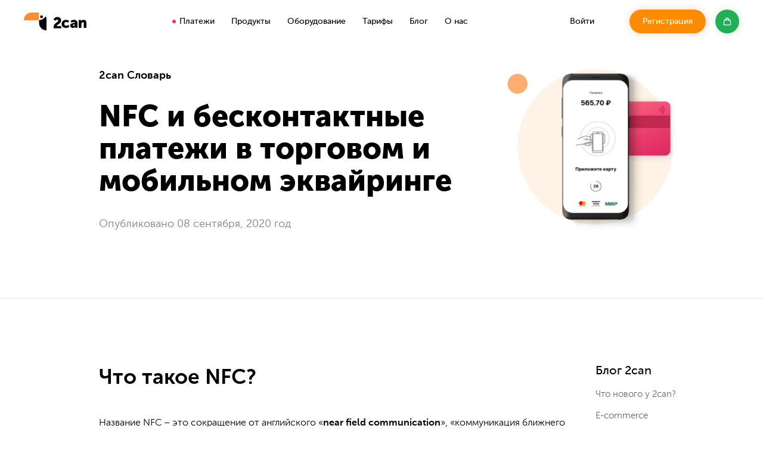

--- FILE ---
content_type: text/html; charset=utf-8
request_url: https://www.2can.ru/blog/dictionary/nfc/
body_size: 23786
content:

<!DOCTYPE html>
<!--[if IE 8]>
<html class="ie8 lang-ru country-ru" lang="ru">
<![endif]-->
<!--[if gt IE 8]><!-->
<html class="lang-ru country-ru" lang="ru">
<!--<![endif]-->
<head>

    

<meta charset="utf-8">
<meta name="viewport" content="width=device-width,initial-scale=1">
<meta http-equiv="X-UA-Compatible" content="IE=edge">
<meta name="imagetoolbar" content="no">
<meta name="msthemecompatible" content="no">
<meta name="cleartype" content="on">
<meta name="HandheldFriendly" content="True">
<meta name="format-detection" content="telephone=no">
<meta name="format-detection" content="address=no">
<meta name="google" content="notranslate">
<meta name="apple-mobile-web-app-capable" content="yes">
<meta name="apple-mobile-web-app-status-bar-style" content="black-translucent">
<meta name="msapplication-tap-highlight" content="no">



    <meta name="application-name" content="NFC &#x438; &#x431;&#x435;&#x441;&#x43A;&#x43E;&#x43D;&#x442;&#x430;&#x43A;&#x442;&#x43D;&#x44B;&#x435; &#x43F;&#x43B;&#x430;&#x442;&#x435;&#x436;&#x438; &#x432; &#x442;&#x43E;&#x440;&#x433;&#x43E;&#x432;&#x43E;&#x43C; &#x438; &#x43C;&#x43E;&#x431;&#x438;&#x43B;&#x44C;&#x43D;&#x43E;&#x43C; &#x44D;&#x43A;&#x432;&#x430;&#x439;&#x440;&#x438;&#x43D;&#x433;&#x435; | &#x411;&#x43B;&#x43E;&#x433; 2can">
    <title>NFC &#x438; &#x431;&#x435;&#x441;&#x43A;&#x43E;&#x43D;&#x442;&#x430;&#x43A;&#x442;&#x43D;&#x44B;&#x435; &#x43F;&#x43B;&#x430;&#x442;&#x435;&#x436;&#x438; &#x432; &#x442;&#x43E;&#x440;&#x433;&#x43E;&#x432;&#x43E;&#x43C; &#x438; &#x43C;&#x43E;&#x431;&#x438;&#x43B;&#x44C;&#x43D;&#x43E;&#x43C; &#x44D;&#x43A;&#x432;&#x430;&#x439;&#x440;&#x438;&#x43D;&#x433;&#x435; | &#x411;&#x43B;&#x43E;&#x433; 2can</title>
    <meta name="description" content="&#x412; &#x441;&#x442;&#x430;&#x442;&#x44C;&#x435; &#x43C;&#x44B; &#x440;&#x430;&#x437;&#x431;&#x435;&#x440;&#x435;&#x43C;&#x441;&#x44F; &#x432; &#x43D;&#x43E;&#x432;&#x44B;&#x445; &#x43F;&#x43E;&#x43D;&#x44F;&#x442;&#x438;&#x44F;&#x445;, &#x430; &#x442;&#x430;&#x43A;&#x436;&#x435;, &#x447;&#x442;&#x43E; &#x438;&#x445; &#x43E;&#x431;&#x44A;&#x435;&#x434;&#x438;&#x43D;&#x44F;&#x435;&#x442;: Apple Pay, Google Pay, Samsung Pay, NFC, &#x431;&#x435;&#x441;&#x43A;&#x43E;&#x43D;&#x442;&#x430;&#x43A;&#x442;&#x43D;&#x44B;&#x435; &#x43F;&#x43B;&#x430;&#x442;&#x435;&#x436;&#x438; &#x438; SoftPOS.">

    <link rel="alternate" hreflang="" href="https://www.2can.ru/blog/dictionary/nfc/">

<meta property="og:type" content="website">
<meta property="og:url" content="https://www.2can.ru/blog/dictionary/nfc/">

    <meta property="og:image" content="https://www.2can.ru/media/5sdla02o/cover-home-768w.jpg">


    <!-- Yandex Verification -->
    <meta name="yandex-verification" content="9c4721f0cb596742">
    <!-- /Yandex Verification -->

    <link rel="canonical" href="https://www.2can.ru/blog/dictionary/nfc/">
    <link href="/css/my2can/blog-blog-forms.css" rel="stylesheet" type="text/css">
    <link href="/css/fonts/fonts.css" rel="stylesheet" type="text/css">
    <link href="/css/fonts/twocanicons-font.css" rel="stylesheet" type="text/css">
    <link href="/css/vendor/bootstrap-reboot.min.css" rel="stylesheet" type="text/css">
    <link href="/css/vendor/jquery-ui.min.css" rel="stylesheet" type="text/css">
    <link href="/css/vendor/jquery.slipdropdown.min.css" rel="stylesheet" type="text/css">
    <link href="/css/vendor/slick.min.css" rel="stylesheet" type="text/css">
    <link href="/css/2can/app.css" rel="stylesheet" type="text/css">
    <link href="/css/nextgen/my2can.min.css" rel="stylesheet" type="text/css">
    <!--[if lt IE 9]>
    <script type="text/javascript" src="scripts/vendor/crossbrowser/es5-shim.min.js"></script>
    <script type="text/javascript" src="scripts/vendor/crossbrowser/es5-sham.min.js"></script>
    <script type="text/javascript" src="scripts/vendor/crossbrowser/html5shiv.min.js"></script>
    <script type="text/javascript" src="scripts/vendor/crossbrowser/Array.prototype.slice.js"></script>
    <script type="text/javascript" src="scripts/vendor/crossbrowser/EventTarget.addEventListener.js"></script>
    <script type="text/javascript" src="scripts/vendor/crossbrowser/respond.min.js"></script>
    <![endif]-->
    <!-- Google Tag Manager -->
    <!--
    <script>
        (function (w, d, s, l, i) {
            w[l] = w[l] || []; w[l].push({
                'gtm.start':
                    new Date().getTime(), event: 'gtm.js'
            }); var f = d.getElementsByTagName(s)[0],
                j = d.createElement(s), dl = l != 'dataLayer' ? '&l=' + l : ''; j.async = true; j.src =
                    'https://www.googletagmanager.com/gtm.js?id=' + i + dl; f.parentNode.insertBefore(j, f);
        })(window, document, 'script', 'dataLayer', 'GTM-5CG379Q');</script>
    -->
        <!-- End Google Tag Manager -->
            <!-- Yandex.Metrika counter -->
<script type="text/javascript">
    (function(m,e,t,r,i,k,a){
        m[i]=m[i]||function(){(m[i].a=m[i].a||[]).push(arguments)};
        m[i].l=1*new Date();
        for (var j = 0; j < document.scripts.length; j++) {if (document.scripts[j].src === r) { return; }}
        k=e.createElement(t),a=e.getElementsByTagName(t)[0],k.async=1,k.src=r,a.parentNode.insertBefore(k,a)
    })(window, document,'script','https://mc.yandex.ru/metrika/tag.js', 'ym');
 
    ym(44973160, 'init', {webvisor:true, clickmap:true, accurateTrackBounce:true, trackLinks:true});
</script>
<noscript><div><img src="https://mc.yandex.ru/watch/44973160" style="position:absolute; left:-9999px;" alt="" /></div></noscript>
<!-- /Yandex.Metrika counter -->
    <!-- ManyChat -->
    <!-- <script src="//widget.manychat.com/469651943068564.js" async="async"></script> --><!-- End ManyChat -->
</head>
<body class="">
    
<style>
        .hover-view img{
            opacity: 0;
            transition: .3s;
        }
        .hover-view:hover img{
            opacity: 1;
        }
    </style>
<header class="transit">
    <!--new year-->
    
    <!--new year-->
    <!--vebinar 2can-->
    <!--end vebinar 2can-->
    <!--approved-->
    <!--approved-->
    
    
    <div class="header-v2 ">
        <div class="logo">
                <a href="https://www.2can.ru/payments/"><img src="/media/rqqncjof/logo.svg"></a>

        </div>
        <nav class="header__nav">
            <ul class="nav-links">
                <li class="nav-links-item dropdown">
                    <div class="link red-mark" style="padding-left: 12px;"><a href="https://www.2can.ru/payments/">&#x41F;&#x43B;&#x430;&#x442;&#x435;&#x436;&#x438;</a></div>
            
                    <div class="dropdown-menu">
                        <div class="title hover-view"><a href="https://www.2can.ru/payments/" style="width: 100%; display: flex; justify-content: space-between;">&#x41F;&#x43B;&#x430;&#x442;&#x435;&#x436;&#x438;<img src="/images/my2can/header/arrow-right.svg" alt="" ></a></div>
                        <p class="desc">Принимайте платежи в магазинах, онлайн, по ссылке и СБП по QR-коду
<a href="https://www.2can.ru/signup/#stepA" target="_blank" class="btn btn-green" style="width: 100%;text-align: center;">Подключить</a></p>
                        <hr>
                        <ul>
                                    <li>
                                            <a href="/payments/softpos/">
                                                <div class="link-block">
                                                    <img class="ico" src="/media/uphc05d3/tap2go.svg" alt="ico">
                                                    <div class="link-text">
                                                        <div class="link-text-title">
                                                            SoftPOS
                                                        </div>
                                                        <div class="link-text-desc">
                                                            &#x411;&#x435;&#x441;&#x43A;&#x43E;&#x43D;&#x442;&#x430;&#x43A;&#x442;&#x43D;&#x44B;&#x435; &#x43F;&#x43B;&#x430;&#x442;&#x435;&#x436;&#x438;
                                                        </div>
                                                    </div>
                                                    <div class="arrow">
                                                        <img src="/images/my2can/header/arrow-right.svg" alt="">
                                                    </div>
                                                </div>
                                            </a>
                                    </li>
                                    <li>
                                            <a href="/payments/ecom/">
                                                <div class="link-block">
                                                    <img class="ico" src="/media/4fejxbfx/exclude.svg" alt="ico">
                                                    <div class="link-text">
                                                        <div class="link-text-title">
                                                            &#x418;&#x43D;&#x442;&#x435;&#x440;&#x43D;&#x435;&#x442;-&#x44D;&#x43A;&#x432;&#x430;&#x439;&#x440;&#x438;&#x43D;&#x433;
                                                        </div>
                                                        <div class="link-text-desc">
                                                            &#x41E;&#x43F;&#x43B;&#x430;&#x442;&#x430; &#x43A;&#x430;&#x440;&#x442;&#x430;&#x43C;&#x438; &#x43E;&#x43D;&#x43B;&#x430;&#x439;&#x43D;
                                                        </div>
                                                    </div>
                                                    <div class="arrow">
                                                        <img src="/images/my2can/header/arrow-right.svg" alt="">
                                                    </div>
                                                </div>
                                            </a>
                                    </li>
                                    <li>
                                            <a href="/payments/mpos/">
                                                <div class="link-block">
                                                    <img class="ico" src="/media/frdmm2lt/&#x43C;&#x43E;&#x431;&#x438;&#x43B;&#x44C;&#x43D;&#x44B;&#x439;-&#x44D;&#x43A;&#x440;&#x430;&#x439;&#x440;&#x438;&#x43D;&#x433;.svg" alt="ico">
                                                    <div class="link-text">
                                                        <div class="link-text-title">
                                                            &#x41C;&#x43E;&#x431;&#x438;&#x43B;&#x44C;&#x43D;&#x44B;&#x439; &#x44D;&#x43A;&#x432;&#x430;&#x439;&#x440;&#x438;&#x43D;&#x433;
                                                        </div>
                                                        <div class="link-text-desc">
                                                            &#x420;&#x438;&#x434;&#x435;&#x440; &#x434;&#x43B;&#x44F; &#x43F;&#x440;&#x438;&#x435;&#x43C;&#x430; &#x43A;&#x430;&#x440;&#x442;
                                                        </div>
                                                    </div>
                                                    <div class="arrow">
                                                        <img src="/images/my2can/header/arrow-right.svg" alt="">
                                                    </div>
                                                </div>
                                            </a>
                                    </li>
                                    <li>
                                            <a href="/payments/paybylink/">
                                                <div class="link-block">
                                                    <img class="ico" src="/media/fzeft2ov/&#x43F;&#x43B;&#x430;&#x442;&#x435;&#x436;&#x43D;&#x430;&#x44F;-&#x441;&#x441;&#x44B;&#x43B;&#x43A;&#x430;.svg" alt="ico">
                                                    <div class="link-text">
                                                        <div class="link-text-title">
                                                            &#x41F;&#x43B;&#x430;&#x442;&#x435;&#x436;&#x43D;&#x430;&#x44F; &#x441;&#x441;&#x44B;&#x43B;&#x43A;&#x430;
                                                        </div>
                                                        <div class="link-text-desc">
                                                            &#x41E;&#x43F;&#x43B;&#x430;&#x442;&#x430; &#x43E;&#x43D;&#x43B;&#x430;&#x439;&#x43D; &#x431;&#x435;&#x437; &#x441;&#x430;&#x439;&#x442;&#x430;
                                                        </div>
                                                    </div>
                                                    <div class="arrow">
                                                        <img src="/images/my2can/header/arrow-right.svg" alt="">
                                                    </div>
                                                </div>
                                            </a>
                                    </li>
                                    <li>
                                            <a href="/payments/sbp/">
                                                <div class="link-block">
                                                    <img class="ico" src="/media/2jnbubis/&#x441;&#x431;&#x43F;.svg" alt="ico">
                                                    <div class="link-text">
                                                        <div class="link-text-title">
                                                            &#x421;&#x411;&#x41F;
                                                        </div>
                                                        <div class="link-text-desc">
                                                            &#x41E;&#x43F;&#x43B;&#x430;&#x442;&#x430; &#x43F;&#x43E; QR-&#x43A;&#x43E;&#x434;&#x430;&#x43C; &#x447;&#x435;&#x440;&#x435;&#x437; &#x421;&#x411;&#x41F;
                                                        </div>
                                                    </div>
                                                    <div class="arrow">
                                                        <img src="/images/my2can/header/arrow-right.svg" alt="">
                                                    </div>
                                                </div>
                                            </a>
                                    </li>
                                    <li>
                                            <a href="/payments/vending/">
                                                <div class="link-block">
                                                    <img class="ico" src="/media/g0mplher/vending.svg" alt="ico">
                                                    <div class="link-text">
                                                        <div class="link-text-title">
                                                            &#x42D;&#x43A;&#x432;&#x430;&#x439;&#x440;&#x438;&#x43D;&#x433; &#x434;&#x43B;&#x44F; &#x432;&#x435;&#x43D;&#x434;&#x438;&#x43D;&#x433;&#x430;
                                                        </div>
                                                        <div class="link-text-desc">
                                                            &#x420;&#x438;&#x434;&#x435;&#x440;&#x44B; &#x434;&#x43B;&#x44F; &#x43F;&#x440;&#x438;&#x435;&#x43C;&#x430; &#x43A;&#x430;&#x440;&#x442; &#x438; &#x421;&#x411;&#x41F;
                                                        </div>
                                                    </div>
                                                    <div class="arrow">
                                                        <img src="/images/my2can/header/arrow-right.svg" alt="">
                                                    </div>
                                                </div>
                                            </a>
                                    </li>
                                    <li>
                                            <a href="/developer/">
                                                <div class="link-block">
                                                    <img class="ico" src="/media/mikp5loq/sdk-&#x434;&#x43B;&#x44F;-&#x440;&#x430;&#x437;&#x440;&#x430;&#x431;&#x43E;&#x442;&#x447;&#x438;&#x43A;&#x43E;&#x432;.svg" alt="ico">
                                                    <div class="link-text">
                                                        <div class="link-text-title">
                                                            SDK &#x434;&#x43B;&#x44F; &#x440;&#x430;&#x437;&#x440;&#x430;&#x431;&#x43E;&#x442;&#x447;&#x438;&#x43A;&#x43E;&#x432;
                                                        </div>
                                                        <div class="link-text-desc">
                                                            &#x418;&#x43D;&#x442;&#x435;&#x433;&#x440;&#x430;&#x446;&#x438;&#x44F; &#x441; 2can
                                                        </div>
                                                    </div>
                                                    <div class="arrow">
                                                        <img src="/images/my2can/header/arrow-right.svg" alt="">
                                                    </div>
                                                </div>
                                            </a>
                                    </li>
                        </ul>
                    </div>
                </li>
                <li class="nav-links-item dropdown">
                    <div class="link">&#x41F;&#x440;&#x43E;&#x434;&#x443;&#x43A;&#x442;&#x44B; </div>

                    <div class="dropdown-menu">
                        <div class="title">&#x41F;&#x440;&#x43E;&#x434;&#x443;&#x43A;&#x442;&#x44B;  и услуги</div>
                        <p class="desc">Платформа для управления торговлей 24/7 по 54-ФЗ везде, где это нужно
</p>
                        <hr>
                        <ul>
                                    <li>
                                            <a href="/products/kassa/">
                                                <div class="link-block">
                                                    <img class="ico" src="/media/ud2l1gst/2can-&#x43A;&#x430;&#x441;&#x441;&#x430;.svg" alt="ico">
                                                    <div class="link-text">
                                                        <div class="link-text-title">
                                                            2can &#x41A;&#x430;&#x441;&#x441;&#x430; 
                                                        </div>
                                                        <div class="link-text-desc">
                                                            &#x41A;&#x430;&#x441;&#x441;&#x430; &#x43D;&#x430; Android-&#x443;&#x441;&#x442;&#x440;&#x43E;&#x439;&#x441;&#x442;&#x432;&#x430;&#x445;
                                                        </div>
                                                    </div>
                                                    <div class="arrow">
                                                        <img src="/images/my2can/header/arrow-right.svg" alt="">
                                                    </div>
                                                </div>
                                            </a>
                                    </li>
                                    <li>
                                            <a href="/products/webstore/">
                                                <div class="link-block">
                                                    <img class="ico" src="/media/eafjo0ie/2can-&#x432;&#x438;&#x442;&#x440;&#x438;&#x43D;&#x430;.svg" alt="ico">
                                                    <div class="link-text">
                                                        <div class="link-text-title">
                                                            2can &#x412;&#x438;&#x442;&#x440;&#x438;&#x43D;&#x430;
                                                        </div>
                                                        <div class="link-text-desc">
                                                            &#x418;&#x43D;&#x442;&#x435;&#x440;&#x43D;&#x435;&#x442;-&#x43C;&#x430;&#x433;&#x430;&#x437;&#x438;&#x43D; &#x437;&#x430; 10 &#x43C;&#x438;&#x43D;&#x443;&#x442;
                                                        </div>
                                                    </div>
                                                    <div class="arrow">
                                                        <img src="/images/my2can/header/arrow-right.svg" alt="">
                                                    </div>
                                                </div>
                                            </a>
                                    </li>
                                    <li>
                                            <a href="/products/inventory/">
                                                <div class="link-block">
                                                    <img class="ico" src="/media/5mxja51i/2can-cloud.svg" alt="ico">
                                                    <div class="link-text">
                                                        <div class="link-text-title">
                                                            2can Cloud
                                                        </div>
                                                        <div class="link-text-desc">
                                                            &#x41E;&#x442;&#x447;&#x435;&#x442;&#x44B; &#x438; &#x443;&#x43F;&#x440;&#x430;&#x432;&#x43B;&#x435;&#x43D;&#x438;&#x435; &#x432; &#x43E;&#x431;&#x43B;&#x430;&#x43A;&#x435;
                                                        </div>
                                                    </div>
                                                    <div class="arrow">
                                                        <img src="/images/my2can/header/arrow-right.svg" alt="">
                                                    </div>
                                                </div>
                                            </a>
                                    </li>
                                    <li>
                                            <a href="/products/master-kassa/">
                                                <div class="link-block">
                                                    <img class="ico" src="/media/t1yjre2v/mk-icon.svg" alt="ico">
                                                    <div class="link-text">
                                                        <div class="link-text-title">
                                                            &#x41C;&#x430;&#x441;&#x442;&#x435;&#x440;-&#x43A;&#x430;&#x441;&#x441;&#x430;
                                                        </div>
                                                        <div class="link-text-desc">
                                                            &#x41E;&#x434;&#x43D;&#x430; &#x43A;&#x430;&#x441;&#x441;&#x430; &#x434;&#x43B;&#x44F; &#x432;&#x441;&#x435;&#x445; &#x43A;&#x430;&#x43D;&#x430;&#x43B;&#x43E;&#x432; &#x43F;&#x440;&#x43E;&#x434;&#x430;&#x436;
                                                        </div>
                                                    </div>
                                                    <div class="arrow">
                                                        <img src="/images/my2can/header/arrow-right.svg" alt="">
                                                    </div>
                                                </div>
                                            </a>
                                    </li>
                        </ul>
                        <!--<hr>-->
                        <ul>
                        </ul>
                    </div>
                </li>
                <li class="nav-links-item s-hide dropdown">
                    <div class="link">&#x41E;&#x431;&#x43E;&#x440;&#x443;&#x434;&#x43E;&#x432;&#x430;&#x43D;&#x438;&#x435;</div>
                    <div class="dropdown-menu">
                        <div class="title">&#x41E;&#x431;&#x43E;&#x440;&#x443;&#x434;&#x43E;&#x432;&#x430;&#x43D;&#x438;&#x435;</div>
                        <p class="desc">&#x41E;&#x431;&#x43E;&#x440;&#x443;&#x434;&#x43E;&#x432;&#x430;&#x43D;&#x438;&#x435; &#x434;&#x43B;&#x44F; &#x43F;&#x440;&#x438;&#x435;&#x43C;&#x430; &#x432;&#x441;&#x435;&#x445; &#x432;&#x438;&#x434;&#x43E;&#x432; &#x43F;&#x43B;&#x430;&#x442;&#x435;&#x436;&#x435;&#x439; &#x438; &#x444;&#x438;&#x441;&#x43A;&#x430;&#x43B;&#x438;&#x437;&#x430;&#x446;&#x438;&#x438;</p>
                        <hr>
                        <ul>
                                    <li>
                                            <a href="/products/k5-plus/">
                                                <div class="link-block">
                                                    <img class="ico" src="/media/wjwdgdxd/2can-&#x43A;&#x430;&#x441;&#x441;&#x430;-5-plus.svg" alt="ico">
                                                    <div class="link-text">
                                                        <div class="link-text-title">
                                                            MSPOS-SE-&#x424;
                                                        </div>
                                                        <div class="link-text-desc">
                                                            &#x41E;&#x43D;&#x43B;&#x430;&#x439;&#x43D;-&#x43A;&#x430;&#x441;&#x441;&#x430; 3-&#x432;-1
                                                        </div>
                                                    </div>
                                                    <div class="arrow">
                                                        <img src="/images/my2can/header/arrow-right.svg" alt="">
                                                    </div>
                                                </div>
                                            </a>
                                    </li>
                                    <li>
                                            <a href="/products/shtrih-nano/">
                                                <div class="link-block">
                                                    <img class="ico" src="/media/5gbj3qd5/&#x448;&#x442;&#x440;&#x438;&#x445;-&#x43D;&#x430;&#x43D;&#x43E;-&#x444;.svg" alt="ico">
                                                    <div class="link-text">
                                                        <div class="link-text-title">
                                                            &#x428;&#x442;&#x440;&#x438;&#x445;-&#x41D;&#x430;&#x43D;&#x43E;-&#x424;
                                                        </div>
                                                        <div class="link-text-desc">
                                                            &#x424;&#x438;&#x441;&#x43A;&#x430;&#x43B;&#x44C;&#x43D;&#x44B;&#x439; &#x440;&#x435;&#x433;&#x438;&#x441;&#x442;&#x440;&#x430;&#x442;&#x43E;&#x440;
                                                        </div>
                                                    </div>
                                                    <div class="arrow">
                                                        <img src="/images/my2can/header/arrow-right.svg" alt="">
                                                    </div>
                                                </div>
                                            </a>
                                    </li>
                        </ul>
                    </div>
                </li>
                <li class="nav-links-item more header-menu-btn" onclick="headerDesktopMenu()">
                    <div class="link " >Еще <img src="/images/my2can/icons/arrow-dropdown.svg" alt="" class="arrow"></div>
                    
                </li>
                    <li class="nav-links-item md-hide">
                            <a href="/pricing/" class="link">&#x422;&#x430;&#x440;&#x438;&#x444;&#x44B;</a>

                    </li>
                    <li class="nav-links-item md-hide">
                            <a href="https://www.2can.ru/blog/" class="link">&#x411;&#x43B;&#x43E;&#x433;</a>

                    </li>
                <li class="nav-links-item md-hide dropdown">
                    <div class="link">&#x41E; &#x43D;&#x430;&#x441;</div>
                    <div class="dropdown-menu">
                        <div class="title">&#x41E; &#x43D;&#x430;&#x441;</div>
                        <p class="desc">&#x411;&#x43E;&#x43B;&#x435;&#x435; 50 000 &#x43F;&#x440;&#x435;&#x434;&#x43F;&#x440;&#x438;&#x43D;&#x438;&#x43C;&#x430;&#x442;&#x435;&#x43B;&#x435;&#x439; &#x438; &#x43A;&#x43E;&#x43C;&#x43F;&#x430;&#x43D;&#x438;&#x439; &#x432;&#x44B;&#x431;&#x440;&#x430;&#x43B;&#x438; 2can</p>
                        <hr>
                        <ul>
                            <li>
                                <a target="_blank" href="https://2can.ru/help/ru">
                                    <div class="link-block">
                                        <img class="ico" src="/images/my2can/header/btn-icons/supportCenter.svg" alt="ico">
                                        <div class="link-text">
                                            <div class="link-text-title">
                                                Центр поддержки
                                            </div>
                                            <div class="link-text-desc">
                                                Поддержка, инструкции
                                            </div>

                                        </div>
                                        <div class="arrow">
                                            <img src="/images/my2can/header/arrow-right.svg" alt="">
                                        </div>
                                    </div>
                                </a>
                            </li>

                                    <li>
                                            <a href="/about/">
                                                <div class="link-block">
                                                    <img class="ico" src="/media/pkxnlsdc/&#x43E;-&#x43D;&#x430;&#x441;.svg" alt="ico">
                                                    <div class="link-text">
                                                        <div class="link-text-title">
                                                            &#x41E; &#x43D;&#x430;&#x441;
                                                        </div>
                                                        <div class="link-text-desc">
                                                            &#x418;&#x441;&#x442;&#x43E;&#x440;&#x438;&#x44F; &#x43A;&#x43E;&#x43C;&#x43F;&#x430;&#x43D;&#x438;&#x438;
                                                        </div>
                                                    </div>
                                                    <div class="arrow">
                                                        <img src="/images/my2can/header/arrow-right.svg" alt="">
                                                    </div>
                                                </div>
                                            </a>
                                    </li>
                                    <li>
                                            <a href="/contacts/">
                                                <div class="link-block">
                                                    <img class="ico" src="/media/vfmmvpmc/&#x43A;&#x43E;&#x43D;&#x442;&#x430;&#x43A;&#x442;&#x44B;.svg" alt="ico">
                                                    <div class="link-text">
                                                        <div class="link-text-title">
                                                            &#x41A;&#x43E;&#x43D;&#x442;&#x430;&#x43A;&#x442;&#x44B;
                                                        </div>
                                                        <div class="link-text-desc">
                                                            &#x41A;&#x430;&#x43A; &#x441;&#x432;&#x44F;&#x437;&#x430;&#x442;&#x44C;&#x441;&#x44F; &#x441; &#x43D;&#x430;&#x43C;&#x438;
                                                        </div>
                                                    </div>
                                                    <div class="arrow">
                                                        <img src="/images/my2can/header/arrow-right.svg" alt="">
                                                    </div>
                                                </div>
                                            </a>
                                    </li>
                                    <li>
                                            <a href="/partners/">
                                                <div class="link-block">
                                                    <img class="ico" src="/media/v3iftiq3/&#x43F;&#x430;&#x440;&#x442;&#x43D;&#x435;&#x440;&#x44B;.svg" alt="ico">
                                                    <div class="link-text">
                                                        <div class="link-text-title">
                                                            &#x41F;&#x430;&#x440;&#x442;&#x43D;&#x435;&#x440;&#x430;&#x43C;
                                                        </div>
                                                        <div class="link-text-desc">
                                                            &#x41F;&#x430;&#x440;&#x442;&#x43D;&#x435;&#x440;&#x441;&#x43A;&#x430;&#x44F; &#x43F;&#x440;&#x43E;&#x433;&#x440;&#x430;&#x43C;&#x43C;&#x430;
                                                        </div>
                                                    </div>
                                                    <div class="arrow">
                                                        <img src="/images/my2can/header/arrow-right.svg" alt="">
                                                    </div>
                                                </div>
                                            </a>
                                    </li>
                                    <li>
                                            <a href="/corp/">
                                                <div class="link-block">
                                                    <img class="ico" src="/media/1btfl332/group-1597879312.svg" alt="ico">
                                                    <div class="link-text">
                                                        <div class="link-text-title">
                                                            &#x41A;&#x43E;&#x440;&#x43F;&#x43E;&#x440;&#x430;&#x442;&#x438;&#x432;&#x43D;&#x43E;&#x43C;&#x443; &#x431;&#x438;&#x437;&#x43D;&#x435;&#x441;&#x443;
                                                        </div>
                                                        <div class="link-text-desc">
                                                            &#x41C;&#x43E;&#x434;&#x443;&#x43B;&#x44C;&#x43D;&#x44B;&#x435; &#x440;&#x435;&#x448;&#x435;&#x43D;&#x438;&#x44F;
                                                        </div>
                                                    </div>
                                                    <div class="arrow">
                                                        <img src="/images/my2can/header/arrow-right.svg" alt="">
                                                    </div>
                                                </div>
                                            </a>
                                    </li>
                                    <li>
                                            <a href="/docs/">
                                                <div class="link-block">
                                                    <img class="ico" src="/media/4xxdrmjh/&#x434;&#x43E;&#x43A;&#x443;&#x43C;&#x435;&#x43D;&#x442;&#x44B;.svg" alt="ico">
                                                    <div class="link-text">
                                                        <div class="link-text-title">
                                                            &#x414;&#x43E;&#x43A;&#x443;&#x43C;&#x435;&#x43D;&#x442;&#x44B;
                                                        </div>
                                                        <div class="link-text-desc">
                                                            &#x423;&#x441;&#x43B;&#x43E;&#x432;&#x438;&#x44F; &#x43F;&#x440;&#x435;&#x434;&#x43E;&#x441;&#x442;&#x430;&#x432;&#x43B;&#x435;&#x43D;&#x438;&#x44F; &#x443;&#x441;&#x43B;&#x443;&#x433;
                                                        </div>
                                                    </div>
                                                    <div class="arrow">
                                                        <img src="/images/my2can/header/arrow-right.svg" alt="">
                                                    </div>
                                                </div>
                                            </a>
                                    </li>
                                    <li>
                                            <a href="/jobs/">
                                                <div class="link-block">
                                                    <img class="ico" src="/media/2vbih0z0/group.svg" alt="ico">
                                                    <div class="link-text">
                                                        <div class="link-text-title">
                                                            &#x412;&#x430;&#x43A;&#x430;&#x43D;&#x441;&#x438;&#x438;
                                                        </div>
                                                        <div class="link-text-desc">
                                                            &#x420;&#x430;&#x431;&#x43E;&#x442;&#x430; &#x443; &#x43D;&#x430;&#x441;
                                                        </div>
                                                    </div>
                                                    <div class="arrow">
                                                        <img src="/images/my2can/header/arrow-right.svg" alt="">
                                                    </div>
                                                </div>
                                            </a>
                                    </li>
                        </ul>
                    </div>
                </li>
            </ul>
        </nav>
        <div class="header-buttons desktop">
                <div class="btn btn-secondary dropdown" style="height: 40px; font-size: 14px">
                    &#x412;&#x43E;&#x439;&#x442;&#x438;
                    <div class="dropdown-menu">
                        <ul>
                            <li>
                                <a target="_blank" href="https://my2can.com/admin/change-session-locale/ru_RU/?client_uid=5e9dbc15-d5de-11ec-88f7-00163e49ccb9&__hstc=139803180.cde73cebd50a460f8c6809077e1121b1.1652791159684.1669733404556.1669769128411.58&__hssc=139803180.96.1669769128411&__hsfp=2116239614">
                                    <div class="link-block">
                                        <img class="ico" src="/images/my2can/header/btn-icons/2canCloud.svg" alt="ico">
                                        <div class="link-text">
                                            <div class="link-text-title">
                                                2can Cloud
                                            </div>
                                            <div class="link-text-desc">
                                                2can Касса, Витрина, учет
                                            </div>
                                        </div>
                                        <div class="arrow">
                                            <img src="/images/my2can/header/arrow-right.svg" alt="">
                                        </div>
                                    </div>
                                </a>
                            </li>
                            <li>
                                <a target="_blank" href="https://pro.2can.ru/">
                                    <div class="link-block">
                                        <img class="ico" src="/images/my2can/header/btn-icons/2canTerm.svg" alt="ico">
                                        <div class="link-text">
                                            <div class="link-text-title">
                                                2can Платежи
                                            </div>
                                            <div class="link-text-desc">
                                                2can SoftPOS и 2can Терминал
                                            </div>
                                        </div>
                                        <div class="arrow">
                                            <img src="/images/my2can/header/arrow-right.svg" alt="">
                                        </div>
                                    </div>
                                </a>
                            </li>
                        </ul>
                    </div>
                </div>
                <div  class="btn btn-primary-success" onclick="openRegisterPopup()" style="height: 40px; font-size: 14px">&#x420;&#x435;&#x433;&#x438;&#x441;&#x442;&#x440;&#x430;&#x446;&#x438;&#x44F;</div>
                <a target="_blank" href="https://shop.my2can.com/?client_uid=8b168f97-70bf-11ed-88f7-00163e49ccb9&__hstc=139803180.8ec09cead15e0fccb1b9d031891a2d49.1669810537692.1669819776850.1669880579597.3&__hssc=139803180.1.1669880579597&__hsfp=987952947" class="btn btn-shop" style="min-width: 40px"><img src="/images/my2can/icons/store-white.svg" alt="store"></a>
        </div>
        <div class="header-descktop-menu">
            <div class="header-descktop-menu-head">
                <div class="logo">
                            <a href="https://www.2can.ru/payments/"><img src="/media/rqqncjof/logo.svg"></a>
                </div>
                <div class="header-buttons desktop">
                    <a href="https://my2can.com/admin/sign-in" class="btn btn-secondary">Войти</a>
                    <button onclick="openRegisterPopup()" class="btn btn-primary-success">Регистрация</button>
                    <a href="https://shop.my2can.com/?client_uid=8b168f97-70bf-11ed-88f7-00163e49ccb9&__hstc=139803180.8ec09cead15e0fccb1b9d031891a2d49.1669810537692.1669819776850.1669880579597.3&__hssc=139803180.1.1669880579597&__hsfp=987952947"
                        class="btn btn-shop"><img src="/images/my2can/icons/store-white.svg" alt="store"></a>
                    <div class="btn-menu" onclick="headerDesktopMenu()">
                        <div class="burger-v2">
                            <div></div>
                            <div></div>
                            <div></div>
                        </div>
                    </div>    
                </div>
            </div>
            <div class="header-descktop-menu-body">
                <div class="header-descktop-menu-body-col-l">
                    <div class="header-descktop-menu-body-col-l-item">
                        <div class="title">Платежи</div>
                        <ul>
                                    <li>
                                            <a href="/payments/softpos/">SoftPOS</a>
                                    </li>
                                    <li>
                                            <a href="/payments/ecom/">&#x418;&#x43D;&#x442;&#x435;&#x440;&#x43D;&#x435;&#x442;-&#x44D;&#x43A;&#x432;&#x430;&#x439;&#x440;&#x438;&#x43D;&#x433;</a>
                                    </li>
                                    <li>
                                            <a href="/payments/mpos/">&#x41C;&#x43E;&#x431;&#x438;&#x43B;&#x44C;&#x43D;&#x44B;&#x439; &#x44D;&#x43A;&#x432;&#x430;&#x439;&#x440;&#x438;&#x43D;&#x433;</a>
                                    </li>
                                    <li>
                                            <a href="/payments/paybylink/">&#x41F;&#x43B;&#x430;&#x442;&#x435;&#x436;&#x43D;&#x430;&#x44F; &#x441;&#x441;&#x44B;&#x43B;&#x43A;&#x430;</a>
                                    </li>
                                    <li>
                                            <a href="/payments/sbp/">&#x421;&#x411;&#x41F;</a>
                                    </li>
                                    <li>
                                            <a href="/payments/vending/">&#x42D;&#x43A;&#x432;&#x430;&#x439;&#x440;&#x438;&#x43D;&#x433; &#x434;&#x43B;&#x44F; &#x432;&#x435;&#x43D;&#x434;&#x438;&#x43D;&#x433;&#x430;</a>
                                    </li>
                                    <li>
                                            <a href="/developer/">SDK &#x434;&#x43B;&#x44F; &#x440;&#x430;&#x437;&#x440;&#x430;&#x431;&#x43E;&#x442;&#x447;&#x438;&#x43A;&#x43E;&#x432;</a>
                                    </li>
                        </ul>
                    </div>
                    <div class="header-descktop-menu-body-col-l-item">
                        <div class="title">Оборудование</div>
                        <ul>
                                    <li>
                                            <a href="/products/k5-plus/">MSPOS-SE-&#x424;</a>
                                    </li>
                                    <li>
                                            <a href="/products/shtrih-nano/">&#x428;&#x442;&#x440;&#x438;&#x445;-&#x41D;&#x430;&#x43D;&#x43E;-&#x424;</a>
                                    </li>
                        </ul>
                    </div>
                    <div class="header-descktop-menu-body-col-l-item">
                        <div class="title">Продукты</div>
                        <ul>
                                    <li>
                                            <a href="/products/kassa/">2can &#x41A;&#x430;&#x441;&#x441;&#x430; </a>
                                    </li>
                                    <li>
                                            <a href="/products/webstore/">2can &#x412;&#x438;&#x442;&#x440;&#x438;&#x43D;&#x430;</a>
                                    </li>
                                    <li>
                                            <a href="/products/inventory/">2can Cloud</a>
                                    </li>
                                    <li>
                                            <a href="/products/master-kassa/">&#x41C;&#x430;&#x441;&#x442;&#x435;&#x440;-&#x43A;&#x430;&#x441;&#x441;&#x430;</a>
                                    </li>
                        </ul>
                    </div>
                    <div class="header-descktop-menu-body-col-l-item">
                        <a href="https://www.2can.ru/pricing/" class="title">Тарифы</a>
                        <a href="https://www.2can.ru/blog/" class="title">Блог</a>
                        
                    </div>
                </div>
                <div class="header-descktop-menu-body-col-r">
                    <div class="header-descktop-menu-body-col-r-item">
                        <div class="title">О нас</div>
                        <ul>
                            <li><a target="_blank" href="https://2can.ru/help/ru">Центр поддержки</a></li>
                                    <li>
                                            <a href="/about/">&#x41E; &#x43D;&#x430;&#x441;</a>
                                    </li>
                                    <li>
                                            <a href="/contacts/">&#x41A;&#x43E;&#x43D;&#x442;&#x430;&#x43A;&#x442;&#x44B;</a>
                                    </li>
                                    <li>
                                            <a href="/partners/">&#x41F;&#x430;&#x440;&#x442;&#x43D;&#x435;&#x440;&#x430;&#x43C;</a>
                                    </li>
                                    <li>
                                            <a href="/corp/">&#x41A;&#x43E;&#x440;&#x43F;&#x43E;&#x440;&#x430;&#x442;&#x438;&#x432;&#x43D;&#x43E;&#x43C;&#x443; &#x431;&#x438;&#x437;&#x43D;&#x435;&#x441;&#x443;</a>
                                    </li>
                                    <li>
                                            <a href="/docs/">&#x414;&#x43E;&#x43A;&#x443;&#x43C;&#x435;&#x43D;&#x442;&#x44B;</a>
                                    </li>
                                    <li>
                                            <a href="/jobs/">&#x412;&#x430;&#x43A;&#x430;&#x43D;&#x441;&#x438;&#x438;</a>
                                    </li>
                        </ul>
                    </div>
                    <div class="header-descktop-menu-body-col-r-social">
                        <a target="_blank" style="margin-left: 0" href="https://www.youtube.com/user/2canru"><img src="/media/ssohoqh4/youtube.svg" alt="social"></a>
                        <a target="_blank" href="https://vk.com/2can_ru"><img src="/media/tinomp5h/vk.svg" alt="social"></a>
                        <a target="_blank" href="https://t.me/news2can"><img src="/media/ofpf4rvj/telegramm.svg" alt="social"></a>
                    </div>
                </div>
            </div>
        </div>
        <div class="header__mobile-button">
            <div class="header-buttons mobile">
                    <div onclick="openMobileSignInMenu()" class="btn btn-secondary action-login">&#x412;&#x43E;&#x439;&#x442;&#x438;</div>
                    <div  class="btn btn-primary-success" onclick="openRegisterPopup()">&#x420;&#x435;&#x433;&#x438;&#x441;&#x442;&#x440;&#x430;&#x446;&#x438;&#x44F;</div>
            </div>
            <div class="burger">
                <div></div>
                <div></div>
                <div></div>
            </div>
        </div>
        <div class="header__mobile-dropdown">
            <div class="header__mobile-dropdown-body">
                <div class="wrapper">
                    <div class="header__mobile-dropdown-body-item">
                        <div class="dropdown-inner login-check">Вход для клиентов</div>
                        <div class="dropdown">
                            <ul>
                                <li>
                                    <a target="_blank" href="https://my2can.com/admin/change-session-locale/ru_RU/?client_uid=5e9dbc15-d5de-11ec-88f7-00163e49ccb9&__hstc=139803180.cde73cebd50a460f8c6809077e1121b1.1652791159684.1669733404556.1669769128411.58&__hssc=139803180.96.1669769128411&__hsfp=2116239614">
                                        <div class="link-block">
                                            <img class="ico" src="/images/my2can/header/btn-icons/2canCloud.svg" alt="ico">
                                            <div class="link-text">
                                                <div class="link-text-title">
                                                    2can Cloud
                                                </div>
                                                <div class="link-text-desc">
                                                    2can Касса, Витрина, учет
                                                </div>
                                            </div>
                                        </div>
                                    </a>
                                </li>
                                <li>
                                    <a target="_blank" href="https://pro.2can.ru/">
                                        <div class="link-block">
                                            <img class="ico" src="/images/my2can/header/btn-icons/2canTerm.svg" alt="ico">
                                            <div class="link-text">
                                                <div class="link-text-title">
                                                    2can Платежи
                                                </div>
                                                <div class="link-text-desc">
                                                    2can SoftPOS и 2can Терминал
                                                </div>
                                            </div>
                                        </div>
                                    </a>
                                </li>
                            </ul>
                        </div>
                    </div>
                    <div class="header__mobile-dropdown-body-item">

                        <div class="dropdown-inner">&#x41F;&#x43B;&#x430;&#x442;&#x435;&#x436;&#x438;</div>
                        <div class="dropdown">
                            <div style="padding: 0 10px"><a href="https://www.2can.ru/signup/#stepA" style="margin-bottom:32px;font-size: 14px" target="_blank" class="btn btn-green">Подключить</a></div>
                            
                            <ul>

                                        <li>
                                                <a href="/payments/softpos/">
                                                    <div class="link-block">
                                                        <img class="ico" src="/media/uphc05d3/tap2go.svg" alt="ico">
                                                        <div class="link-text">
                                                            <div class="link-text-title">
                                                                SoftPOS
                                                            </div>
                                                            <div class="link-text-desc">
                                                                &#x411;&#x435;&#x441;&#x43A;&#x43E;&#x43D;&#x442;&#x430;&#x43A;&#x442;&#x43D;&#x44B;&#x435; &#x43F;&#x43B;&#x430;&#x442;&#x435;&#x436;&#x438;
                                                            </div>
                                                        </div>
                                                    </div>
                                                </a>
                                        </li>
                                        <li>
                                                <a href="/payments/ecom/">
                                                    <div class="link-block">
                                                        <img class="ico" src="/media/4fejxbfx/exclude.svg" alt="ico">
                                                        <div class="link-text">
                                                            <div class="link-text-title">
                                                                &#x418;&#x43D;&#x442;&#x435;&#x440;&#x43D;&#x435;&#x442;-&#x44D;&#x43A;&#x432;&#x430;&#x439;&#x440;&#x438;&#x43D;&#x433;
                                                            </div>
                                                            <div class="link-text-desc">
                                                                &#x41E;&#x43F;&#x43B;&#x430;&#x442;&#x430; &#x43A;&#x430;&#x440;&#x442;&#x430;&#x43C;&#x438; &#x43E;&#x43D;&#x43B;&#x430;&#x439;&#x43D;
                                                            </div>
                                                        </div>
                                                    </div>
                                                </a>
                                        </li>
                                        <li>
                                                <a href="/payments/mpos/">
                                                    <div class="link-block">
                                                        <img class="ico" src="/media/frdmm2lt/&#x43C;&#x43E;&#x431;&#x438;&#x43B;&#x44C;&#x43D;&#x44B;&#x439;-&#x44D;&#x43A;&#x440;&#x430;&#x439;&#x440;&#x438;&#x43D;&#x433;.svg" alt="ico">
                                                        <div class="link-text">
                                                            <div class="link-text-title">
                                                                &#x41C;&#x43E;&#x431;&#x438;&#x43B;&#x44C;&#x43D;&#x44B;&#x439; &#x44D;&#x43A;&#x432;&#x430;&#x439;&#x440;&#x438;&#x43D;&#x433;
                                                            </div>
                                                            <div class="link-text-desc">
                                                                &#x420;&#x438;&#x434;&#x435;&#x440; &#x434;&#x43B;&#x44F; &#x43F;&#x440;&#x438;&#x435;&#x43C;&#x430; &#x43A;&#x430;&#x440;&#x442;
                                                            </div>
                                                        </div>
                                                    </div>
                                                </a>
                                        </li>
                                        <li>
                                                <a href="/payments/paybylink/">
                                                    <div class="link-block">
                                                        <img class="ico" src="/media/fzeft2ov/&#x43F;&#x43B;&#x430;&#x442;&#x435;&#x436;&#x43D;&#x430;&#x44F;-&#x441;&#x441;&#x44B;&#x43B;&#x43A;&#x430;.svg" alt="ico">
                                                        <div class="link-text">
                                                            <div class="link-text-title">
                                                                &#x41F;&#x43B;&#x430;&#x442;&#x435;&#x436;&#x43D;&#x430;&#x44F; &#x441;&#x441;&#x44B;&#x43B;&#x43A;&#x430;
                                                            </div>
                                                            <div class="link-text-desc">
                                                                &#x41E;&#x43F;&#x43B;&#x430;&#x442;&#x430; &#x43E;&#x43D;&#x43B;&#x430;&#x439;&#x43D; &#x431;&#x435;&#x437; &#x441;&#x430;&#x439;&#x442;&#x430;
                                                            </div>
                                                        </div>
                                                    </div>
                                                </a>
                                        </li>
                                        <li>
                                                <a href="/payments/sbp/">
                                                    <div class="link-block">
                                                        <img class="ico" src="/media/2jnbubis/&#x441;&#x431;&#x43F;.svg" alt="ico">
                                                        <div class="link-text">
                                                            <div class="link-text-title">
                                                                &#x421;&#x411;&#x41F;
                                                            </div>
                                                            <div class="link-text-desc">
                                                                &#x41E;&#x43F;&#x43B;&#x430;&#x442;&#x430; &#x43F;&#x43E; QR-&#x43A;&#x43E;&#x434;&#x430;&#x43C; &#x447;&#x435;&#x440;&#x435;&#x437; &#x421;&#x411;&#x41F;
                                                            </div>
                                                        </div>
                                                    </div>
                                                </a>
                                        </li>
                                        <li>
                                                <a href="/payments/vending/">
                                                    <div class="link-block">
                                                        <img class="ico" src="/media/g0mplher/vending.svg" alt="ico">
                                                        <div class="link-text">
                                                            <div class="link-text-title">
                                                                &#x42D;&#x43A;&#x432;&#x430;&#x439;&#x440;&#x438;&#x43D;&#x433; &#x434;&#x43B;&#x44F; &#x432;&#x435;&#x43D;&#x434;&#x438;&#x43D;&#x433;&#x430;
                                                            </div>
                                                            <div class="link-text-desc">
                                                                &#x420;&#x438;&#x434;&#x435;&#x440;&#x44B; &#x434;&#x43B;&#x44F; &#x43F;&#x440;&#x438;&#x435;&#x43C;&#x430; &#x43A;&#x430;&#x440;&#x442; &#x438; &#x421;&#x411;&#x41F;
                                                            </div>
                                                        </div>
                                                    </div>
                                                </a>
                                        </li>
                                        <li>
                                                <a href="/developer/">
                                                    <div class="link-block">
                                                        <img class="ico" src="/media/mikp5loq/sdk-&#x434;&#x43B;&#x44F;-&#x440;&#x430;&#x437;&#x440;&#x430;&#x431;&#x43E;&#x442;&#x447;&#x438;&#x43A;&#x43E;&#x432;.svg" alt="ico">
                                                        <div class="link-text">
                                                            <div class="link-text-title">
                                                                SDK &#x434;&#x43B;&#x44F; &#x440;&#x430;&#x437;&#x440;&#x430;&#x431;&#x43E;&#x442;&#x447;&#x438;&#x43A;&#x43E;&#x432;
                                                            </div>
                                                            <div class="link-text-desc">
                                                                &#x418;&#x43D;&#x442;&#x435;&#x433;&#x440;&#x430;&#x446;&#x438;&#x44F; &#x441; 2can
                                                            </div>
                                                        </div>
                                                    </div>
                                                </a>
                                        </li>
                            </ul>
                        </div>
                    </div>
                    <div class="header__mobile-dropdown-body-item">
                        <div class="dropdown-inner">&#x41F;&#x440;&#x43E;&#x434;&#x443;&#x43A;&#x442;&#x44B; </div>
                        <div class="dropdown">
                            <ul>
                                        <li>
                                                <a href="/products/kassa/">
                                                    <div class="link-block">
                                                        <img class="ico" src="/media/ud2l1gst/2can-&#x43A;&#x430;&#x441;&#x441;&#x430;.svg" alt="ico">
                                                        <div class="link-text">
                                                            <div class="link-text-title">
                                                                2can &#x41A;&#x430;&#x441;&#x441;&#x430; 
                                                            </div>
                                                            <div class="link-text-desc">
                                                                &#x41A;&#x430;&#x441;&#x441;&#x430; &#x43D;&#x430; Android-&#x443;&#x441;&#x442;&#x440;&#x43E;&#x439;&#x441;&#x442;&#x432;&#x430;&#x445;
                                                            </div>
                                                        </div>
                                                    </div>
                                                </a>
                                        </li>
                                        <li>
                                                <a href="/products/webstore/">
                                                    <div class="link-block">
                                                        <img class="ico" src="/media/eafjo0ie/2can-&#x432;&#x438;&#x442;&#x440;&#x438;&#x43D;&#x430;.svg" alt="ico">
                                                        <div class="link-text">
                                                            <div class="link-text-title">
                                                                2can &#x412;&#x438;&#x442;&#x440;&#x438;&#x43D;&#x430;
                                                            </div>
                                                            <div class="link-text-desc">
                                                                &#x418;&#x43D;&#x442;&#x435;&#x440;&#x43D;&#x435;&#x442;-&#x43C;&#x430;&#x433;&#x430;&#x437;&#x438;&#x43D; &#x437;&#x430; 10 &#x43C;&#x438;&#x43D;&#x443;&#x442;
                                                            </div>
                                                        </div>
                                                    </div>
                                                </a>
                                        </li>
                                        <li>
                                                <a href="/products/inventory/">
                                                    <div class="link-block">
                                                        <img class="ico" src="/media/5mxja51i/2can-cloud.svg" alt="ico">
                                                        <div class="link-text">
                                                            <div class="link-text-title">
                                                                2can Cloud
                                                            </div>
                                                            <div class="link-text-desc">
                                                                &#x41E;&#x442;&#x447;&#x435;&#x442;&#x44B; &#x438; &#x443;&#x43F;&#x440;&#x430;&#x432;&#x43B;&#x435;&#x43D;&#x438;&#x435; &#x432; &#x43E;&#x431;&#x43B;&#x430;&#x43A;&#x435;
                                                            </div>
                                                        </div>
                                                    </div>
                                                </a>
                                        </li>
                                        <li>
                                                <a href="/products/master-kassa/">
                                                    <div class="link-block">
                                                        <img class="ico" src="/media/t1yjre2v/mk-icon.svg" alt="ico">
                                                        <div class="link-text">
                                                            <div class="link-text-title">
                                                                &#x41C;&#x430;&#x441;&#x442;&#x435;&#x440;-&#x43A;&#x430;&#x441;&#x441;&#x430;
                                                            </div>
                                                            <div class="link-text-desc">
                                                                &#x41E;&#x434;&#x43D;&#x430; &#x43A;&#x430;&#x441;&#x441;&#x430; &#x434;&#x43B;&#x44F; &#x432;&#x441;&#x435;&#x445; &#x43A;&#x430;&#x43D;&#x430;&#x43B;&#x43E;&#x432; &#x43F;&#x440;&#x43E;&#x434;&#x430;&#x436;
                                                            </div>
                                                        </div>
                                                    </div>
                                                </a>
                                        </li>
                            </ul>
                        </div>
                    </div>
                    <div class="header__mobile-dropdown-body-item">
                        <div class="dropdown-inner">&#x41E;&#x431;&#x43E;&#x440;&#x443;&#x434;&#x43E;&#x432;&#x430;&#x43D;&#x438;&#x435;</div>
                        <div class="dropdown">
                            <ul>
                                        <li>
                                                <a href="/products/k5-plus/">
                                                    <div class="link-block">
                                                        <img class="ico" src="/media/wjwdgdxd/2can-&#x43A;&#x430;&#x441;&#x441;&#x430;-5-plus.svg" alt="ico">
                                                        <div class="link-text">
                                                            <div class="link-text-title">
                                                                MSPOS-SE-&#x424;
                                                            </div>
                                                            <div class="link-text-desc">
                                                                &#x41E;&#x43D;&#x43B;&#x430;&#x439;&#x43D;-&#x43A;&#x430;&#x441;&#x441;&#x430; 3-&#x432;-1
                                                            </div>
                                                        </div>
                                                    </div>
                                                </a>
                                        </li>
                                        <li>
                                                <a href="/products/shtrih-nano/">
                                                    <div class="link-block">
                                                        <img class="ico" src="/media/5gbj3qd5/&#x448;&#x442;&#x440;&#x438;&#x445;-&#x43D;&#x430;&#x43D;&#x43E;-&#x444;.svg" alt="ico">
                                                        <div class="link-text">
                                                            <div class="link-text-title">
                                                                &#x428;&#x442;&#x440;&#x438;&#x445;-&#x41D;&#x430;&#x43D;&#x43E;-&#x424;
                                                            </div>
                                                            <div class="link-text-desc">
                                                                &#x424;&#x438;&#x441;&#x43A;&#x430;&#x43B;&#x44C;&#x43D;&#x44B;&#x439; &#x440;&#x435;&#x433;&#x438;&#x441;&#x442;&#x440;&#x430;&#x442;&#x43E;&#x440;
                                                            </div>
                                                        </div>
                                                    </div>
                                                </a>
                                        </li>
                            </ul>
                        </div>
                    </div>
                        <div class="header__mobile-dropdown-body-item">
                                <a href="/pricing/" class="dropdown-inner-link">&#x422;&#x430;&#x440;&#x438;&#x444;&#x44B;</a>
                        </div>
                        <div class="header__mobile-dropdown-body-item">
                                <a href="https://www.2can.ru/blog/" class="dropdown-inner-link">&#x411;&#x43B;&#x43E;&#x433;</a>
                        </div>

                    <div class="header__mobile-dropdown-body-item">
                        <div class="dropdown-inner">&#x41E; &#x43D;&#x430;&#x441;</div>
                        <div class="dropdown">
                            <ul>
                                <li>
                                    <a target="_blank" href="https://2can.ru/help/ru">
                                        <div class="link-block">
                                            <img class="ico" src="/images/my2can/header/btn-icons/supportCenter.svg" alt="ico">
                                            <div class="link-text">
                                                <div class="link-text-title">
                                                    Центр поддержки
                                                </div>
                                                <div class="link-text-desc">
                                                    Поддержка, инструкции
                                                </div>
                                            </div>
                                        </div>
                                    </a>
                                </li>

                                        <li>
                                                <a href="/about/">
                                                    <div class="link-block">
                                                        <img class="ico" src="/media/pkxnlsdc/&#x43E;-&#x43D;&#x430;&#x441;.svg" alt="ico">
                                                        <div class="link-text">
                                                            <div class="link-text-title">
                                                                &#x41E; &#x43D;&#x430;&#x441;
                                                            </div>
                                                            <div class="link-text-desc">
                                                                &#x418;&#x441;&#x442;&#x43E;&#x440;&#x438;&#x44F; &#x43A;&#x43E;&#x43C;&#x43F;&#x430;&#x43D;&#x438;&#x438;
                                                            </div>
                                                        </div>
                                                    </div>
                                                </a>
                                        </li>
                                        <li>
                                                <a href="/contacts/">
                                                    <div class="link-block">
                                                        <img class="ico" src="/media/vfmmvpmc/&#x43A;&#x43E;&#x43D;&#x442;&#x430;&#x43A;&#x442;&#x44B;.svg" alt="ico">
                                                        <div class="link-text">
                                                            <div class="link-text-title">
                                                                &#x41A;&#x43E;&#x43D;&#x442;&#x430;&#x43A;&#x442;&#x44B;
                                                            </div>
                                                            <div class="link-text-desc">
                                                                &#x41A;&#x430;&#x43A; &#x441;&#x432;&#x44F;&#x437;&#x430;&#x442;&#x44C;&#x441;&#x44F; &#x441; &#x43D;&#x430;&#x43C;&#x438;
                                                            </div>
                                                        </div>
                                                    </div>
                                                </a>
                                        </li>
                                        <li>
                                                <a href="/partners/">
                                                    <div class="link-block">
                                                        <img class="ico" src="/media/v3iftiq3/&#x43F;&#x430;&#x440;&#x442;&#x43D;&#x435;&#x440;&#x44B;.svg" alt="ico">
                                                        <div class="link-text">
                                                            <div class="link-text-title">
                                                                &#x41F;&#x430;&#x440;&#x442;&#x43D;&#x435;&#x440;&#x430;&#x43C;
                                                            </div>
                                                            <div class="link-text-desc">
                                                                &#x41F;&#x430;&#x440;&#x442;&#x43D;&#x435;&#x440;&#x441;&#x43A;&#x430;&#x44F; &#x43F;&#x440;&#x43E;&#x433;&#x440;&#x430;&#x43C;&#x43C;&#x430;
                                                            </div>
                                                        </div>
                                                    </div>
                                                </a>
                                        </li>
                                        <li>
                                                <a href="/corp/">
                                                    <div class="link-block">
                                                        <img class="ico" src="/media/1btfl332/group-1597879312.svg" alt="ico">
                                                        <div class="link-text">
                                                            <div class="link-text-title">
                                                                &#x41A;&#x43E;&#x440;&#x43F;&#x43E;&#x440;&#x430;&#x442;&#x438;&#x432;&#x43D;&#x43E;&#x43C;&#x443; &#x431;&#x438;&#x437;&#x43D;&#x435;&#x441;&#x443;
                                                            </div>
                                                            <div class="link-text-desc">
                                                                &#x41C;&#x43E;&#x434;&#x443;&#x43B;&#x44C;&#x43D;&#x44B;&#x435; &#x440;&#x435;&#x448;&#x435;&#x43D;&#x438;&#x44F;
                                                            </div>
                                                        </div>
                                                    </div>
                                                </a>
                                        </li>
                                        <li>
                                                <a href="/docs/">
                                                    <div class="link-block">
                                                        <img class="ico" src="/media/4xxdrmjh/&#x434;&#x43E;&#x43A;&#x443;&#x43C;&#x435;&#x43D;&#x442;&#x44B;.svg" alt="ico">
                                                        <div class="link-text">
                                                            <div class="link-text-title">
                                                                &#x414;&#x43E;&#x43A;&#x443;&#x43C;&#x435;&#x43D;&#x442;&#x44B;
                                                            </div>
                                                            <div class="link-text-desc">
                                                                &#x423;&#x441;&#x43B;&#x43E;&#x432;&#x438;&#x44F; &#x43F;&#x440;&#x435;&#x434;&#x43E;&#x441;&#x442;&#x430;&#x432;&#x43B;&#x435;&#x43D;&#x438;&#x44F; &#x443;&#x441;&#x43B;&#x443;&#x433;
                                                            </div>
                                                        </div>
                                                    </div>
                                                </a>
                                        </li>
                                        <li>
                                                <a href="/jobs/">
                                                    <div class="link-block">
                                                        <img class="ico" src="/media/2vbih0z0/group.svg" alt="ico">
                                                        <div class="link-text">
                                                            <div class="link-text-title">
                                                                &#x412;&#x430;&#x43A;&#x430;&#x43D;&#x441;&#x438;&#x438;
                                                            </div>
                                                            <div class="link-text-desc">
                                                                &#x420;&#x430;&#x431;&#x43E;&#x442;&#x430; &#x443; &#x43D;&#x430;&#x441;
                                                            </div>
                                                        </div>
                                                    </div>
                                                </a>
                                        </li>
                            </ul>
                        </div>
                        <a target="_blank" href="https://shop.my2can.com/?client_uid=8b168f97-70bf-11ed-88f7-00163e49ccb9&__hstc=139803180.8ec09cead15e0fccb1b9d031891a2d49.1669810537692.1669819776850.1669880579597.3&__hssc=139803180.1.1669880579597&__hsfp=987952947" class="dropdown-inner-link">Магазин <img src="/images/my2can/icons/store-white.svg" alt="store"></a>
                    </div>


                    <div class="header__mobile-dropdown-body-item">
                        <div class="social">
                                <a target="_blank" href="https://www.youtube.com/@2canRussia"><img src="/media/ssohoqh4/youtube.svg" alt="social"></a>
                                <a target="_blank" href="https://vk.com/2can_ru"><img src="/media/tinomp5h/vk.svg" alt="social"></a>
                                <a target="_blank" href="https://rutube.ru/u/2can/"><img src="/media/4nsi5bqz/rutube.svg" alt="social"></a>
                                <a target="_blank" href="https://t.me/news2can"><img src="/media/ofpf4rvj/telegramm.svg" alt="social"></a>
                        </div>
                        <div class="language">
                            <div class="language-btn">
                                <div class="language-active">
                                    <img src="/images/my2can/icons/language/ru.svg" alt="language">
                                    <div class="title">Русский</div>
                                </div>
                                <div class="language-dropdown">
                                    <ul>
                                        <li>
                                            <a target="_blank" href="https://my2can.com/">
                                                <img src="/images/my2can/icons/language/global.svg" alt="language">
                                                <div class="title">Global</div>
                                            </a>
                                        </li>
                                    </ul>
                                </div>
                            </div>
                        </div>

                        <div class="mail">
                            <a href="tel:88007073207">8 (800) 707-32-07</a>
                            <a href="mailto:support@my2can.com">support@my2can.com</a>
                        </div>
                    </div>

                </div>
            </div>

        </div>
    </div>
</header>
    <div class="root">
        <div class="dataProvider" data-page="blogV2Article"></div>

        <div class="root__in">

            


            <div class="body-content">
                <section class="cover d-md-flex cover_h-md_300 cover_h-lg_350 zz212" style="margin-bottom: 55px">
    <button class="cover__close">
        <span class="twocanicon-close"></span>
    </button>
    <div class="cover__container container">
        <div class="mb-10 mb-lg-30 z1">
            2can &#x421;&#x43B;&#x43E;&#x432;&#x430;&#x440;&#x44C;
        </div>
        <h1 class="cover__title title title_h1">NFC и бесконтактные платежи в торговом и мобильном эквайринге</h1>
        <p class="cover__desc">&#x41E;&#x43F;&#x443;&#x431;&#x43B;&#x438;&#x43A;&#x43E;&#x432;&#x430;&#x43D;&#x43E; 08 &#x441;&#x435;&#x43D;&#x442;&#x44F;&#x431;&#x440;&#x44F;, 2020 &#x433;&#x43E;&#x434;</p>
            <picutre class="picture">
                <img src="/media/ay5kigu2/435x310_&#x442;&#x435;&#x445;&#x43D;&#x43E;&#x43B;&#x43E;&#x433;&#x438;&#x44F;-nfc.png" alt="NFC &#x438; &#x431;&#x435;&#x441;&#x43A;&#x43E;&#x43D;&#x442;&#x430;&#x43A;&#x442;&#x43D;&#x44B;&#x435; &#x43F;&#x43B;&#x430;&#x442;&#x435;&#x436;&#x438; &#x432; &#x442;&#x43E;&#x440;&#x433;&#x43E;&#x432;&#x43E;&#x43C; &#x438; &#x43C;&#x43E;&#x431;&#x438;&#x43B;&#x44C;&#x43D;&#x43E;&#x43C; &#x44D;&#x43A;&#x432;&#x430;&#x439;&#x440;&#x438;&#x43D;&#x433;&#x435;" />
            </picutre>
    </div>
</section>
<section class="box box_eta hidden-sm-down" style="margin-bottom: 55px">
    <div class="box__widget">
        <hr class="light">
    </div>
</section>
<section class="box zz213">
    <div class="box__widget">
        <div class="container">
            <article class="article article_gamma">
                <div class="article__body">
                    <h2><strong>Что такое </strong><strong>NFC?</strong></h2>
<p>Название NFC – это сокращение от английского «<strong>near field communication</strong>», «коммуникация ближнего поля», технология беспроводной передачи данных малого радиуса действия для обмена данными между устройствами. По сути, это один из вариантов кодированной радиосвязи, которая работает на частоте 13,56 МГц.</p>
<p>Скорость обмена данными может составлять 106, 212 или 424 кбит/с. Этого хватает для передачи данных, изображений и даже музыки. Самый распространенный вариант применения NFC – разные бесконтактные карты и устройства, которые их эмулируют, а основная область применения – бесконтактные платежи.</p>
<h3><strong>Бесконтактные платежи опережают обычные карты</strong></h3>
<p>Оплата картой в России становятся все популярнее. По прогнозу ЦБ РФ в 2020 году доля платежей картой вырастет до 70%. При этом количество и объем операций стабильно растут с 2008 года, а в прошлом году был зафиксирован рекордный – на 35% - рост числа оплат товаров и услуг картами.</p>
<p>В конце 2019 года оплата покупок картами превысила долю оплаты наличными и составила более 50%. По статистике в первом квартале 2020 доля карт выросла до 8 из 10 платежей, а пользование картами для снятия наличных упало до 28%.</p>
<p>Итак, оплата картой стала самым популярным способом в России. А как обстоят дела внутри этой категории?</p>
<p>На сегодня в России используется три типа карт: с магнитной полосой, с чипом и бесконтактные. По данным первого квартала 2020 года доля бесконтактных NFC-платежей в <a href="/products/terminal" title="Мобильный эквайринг">торговом эквайринге</a> превысила 80%. Одна из главных причин – скорость, простота и удобство оплаты.</p>
<h3><strong>Apple Pay, Google Pay, Samsung Pay - что</strong><strong> их</strong><strong> объединяет</strong><strong>?</strong></h3>
<p>Самое главное в бесконтактной оплате - NFC-чип и антенна. Они настолько маленькие и плоские, что их можно спрятать даже в стандартную пластиковую карту. А смартфон или другое мобильное устройство эмулируют карты, которые к ним привязаны. Это удобнее, чем таскать в кошельке с полдюжины кусков пластика. Основные бесконтактные платежные системы, которыми пользуются в России: Apple Pay, Google Pay и Samsung Pay.</p>
<p>Кстати, небольшие размеры чипа и антенны позволяют уместить NFC-модуль почти в любое устройство. Уже есть «платежные» и «проездные» кольца, которые носятся на пальце, в крупных сетевых кофейнях клиенты рассчитываются именными кружками, а на пятки умным часам наступают фитнес-браслеты и навигаторы с функцией оплаты.</p>
<p>Несмотря на разницу в форме, принцип бесконтактной оплаты остается одинаковым для любых устройств. Для оплаты нужно поднести вашу карту или устройство к терминалу, чтобы они «познакомились» и обменялись данными. Секунда – и готово.</p>
<p>В первом квартале 2020 года платежи мобильными устройствами составил почти треть от всех бесконтактных, при среднем чеке одной операции около 1200 руб.</p>
<h3><strong>Безопасность бесконтактных платежей</strong></h3>
<p>Важный фактор безопасности для NFC-платежей – расстояние. Передача работает на дистанции порядка 100 мм, а то и меньше. Из-за этого карту или смартфон нужно подносить очень близко к терминалу, а сигнал почти невозможно перехватить.</p>
<p>Для NFC даже длина пластиковой карты или корпуса смартфона уже солидная дистанция. Поэтому на большинстве устройств, которые используют технологию бесконтактной оплаты, ставится специальный значок. Он обозначает, что антенна находится прямо под ним и именно к этому месту надо прикладывать.</p>
<p>Разумеется, данные, которыми обмениваются устройства по NFC, шифруются. Они защищены по тому же стандарту EMV, что и чиповые карты. По запросу терминала каждый раз генерируется одноразовый ключ, который работает только для одной транзакции.</p>
<p>Дополнительную защиту обеспечивает лимит оплаты. Его, по рекомендациям платежных систем, устанавливают банки. В России лимит оплаты – 1000 руб. Если платеж его превышает, терминал запрашивает подтверждение вводом PIN-кода.</p>
<h3><strong>Бесконтактные платежи на mPOS</strong></h3>
<p>Сегодня ни один уважающий себя терминал для приема оплаты не обходится без NFC.</p>
<p>Самым первым устройством 2can, которое украсил символ бесконтактной антенны, был <a href="/readers/p17" title="Ридер P17 с NFC">2can P17</a> – маленький и легкий универсальный ридер для карт. Он и сегодня остается одним из лидеров по популярности среди клиентов, его возят с собой тысячи курьеров, продавцов и мобильных торговых точек.</p>
<p>А для такой продвинутой модели как <a href="/products/k5-plus" title="2can Касса 5 Plus">2can Касса 5 Plus</a> прием бесконтактной оплаты стал одной из основных функций. При этом онлайн-касса на отлично справляется еще и с десятком других: от выдачи бумажных чеков и фискализации платежей до управления скидками, ценами и складом.</p>
<h3><strong>SoftPOS - терминал без терминала</strong></h3>
<p>Количество мобильных устройств с NFC-модулем растет с каждым днем. По статистике в 2020 более 50% проданных в России новых смартфонов оснащены функцией бесконтактной оплаты. А если поставить на устройство с NFC специальное приложение, оно сможет не только платить, но и самостоятельное принимать платежи.</p>
<p>Чтобы принимать оплату на смартфоне вам нужно всего две вещи: сам смартфон на Android 7.0+ с NFC-модулем и приложение, которое позволяет ему работать как терминал. Самое главное, устройство при этом продолжает работать как обычный смартфон – можно звонить, выходить в интернет, развлекаться и т.д.</p>
<p>Приложение <a href="/products/softpos" title="tap2go">tap2go</a> от 2can бесплатно и позволяет принимать бесконтактные платежи картами и устройствами с Apple Pay, Google Pay или Samsung Pay. Единственное, за что вы платите – эквайринг по ставке от 1,4%.</p>
                </div>
            </article>
            <div class="sidebar mt-45 mt-lg-0">
                <nav class="nav nav_epsilon hidden-md-down">
                    <li>
                        <a href="/blog/" class="all">&#x411;&#x43B;&#x43E;&#x433; 2can</a>
                    </li>

                        <li>
                            <a href="/blog/news/#category">&#x427;&#x442;&#x43E; &#x43D;&#x43E;&#x432;&#x43E;&#x433;&#x43E; &#x443; 2can?</a>
                        </li>
                        <li>
                            <a href="/blog/e-commerce/#category">E-commerce</a>
                        </li>
                        <li>
                            <a href="/blog/finances/#category">&#x424;&#x438;&#x43D;&#x430;&#x43D;&#x441;&#x44B; &#x438; &#x442;&#x435;&#x445;&#x43D;&#x43E;&#x43B;&#x43E;&#x433;&#x438;&#x438;</a>
                        </li>
                        <li>
                            <a href="/blog/stories/#category">&#x418;&#x441;&#x442;&#x43E;&#x440;&#x438;&#x438; &#x43A;&#x43B;&#x438;&#x435;&#x43D;&#x442;&#x43E;&#x432;. &#x411;&#x43B;&#x43E;&#x433; 2can</a>
                        </li>
                        <li>
                            <a href="/blog/dictionary/#category">2can &#x421;&#x43B;&#x43E;&#x432;&#x430;&#x440;&#x44C;</a>
                        </li>
                </nav>
                <hr class="light mt-50 mb-50 hidden-md-down">
                        <h4 class="title_h4 text-center text-lg-left mb-30 mb-lg-25">&#x41F;&#x43E;&#x434;&#x435;&#x43B;&#x438;&#x442;&#x44C;&#x441;&#x44F;:</h4>
                        <div class="chain chain_lambda  text-center text-lg-left">
                                    <div class="chain__item">
                                        <div class="middle">
                                            <a href="https://t.me/share/url?text=" target="_blank" class="share-link">
                                                <img src="/media/lswehcz1/telegram.svg">
                                            </a>
                                        </div>
                                    </div>
                                    <div class="chain__item">
                                        <div class="middle">
                                            <a href="https://vk.com/share.php?url=" target="_blank" class="share-link">
                                                <img src="/media/5vppzu3l/vk.svg">
                                            </a>
                                        </div>
                                    </div>
                        </div>
                    <a href="#" class="subscribe-btn" data-alert="BlogArticleSubscribe">
                        <svg viewBox="0 0 31 21" fill="none" xmlns="https://www.w3.org/2000/svg">
                            <rect x="1" y="1" width="29" height="19" rx="2" stroke="white" stroke-width="2"></rect>
                            <path d="M1.31934 1.35486L13.7527 10.2641C14.7974 11.0126 16.2028 11.0126 17.2474 10.2641L29.681 1.35486" stroke="white" stroke-width="2"></path>
                        </svg>
                    </a>
            </div>
                <div class="card card_epsilon  d-flex flex-column mt-45 mt-lg-50">
                    <h3 class="card__title">&#x41F;&#x43E;&#x43B;&#x438;&#x43D;&#x430; &#x41F;&#x435;&#x442;&#x440;&#x43E;&#x432;&#x430;</h3>
                    <div class="card__desc">&#x41A;&#x43E;&#x43F;&#x438;&#x440;&#x430;&#x439;&#x442;&#x435;&#x440; 2can</div>
                    <picture class="picture card__picture">
                        <img src="/media/woidkh4k/img_9408-copy.jpg" alt="&#x41F;&#x43E;&#x43B;&#x438;&#x43D;&#x430; &#x41F;&#x435;&#x442;&#x440;&#x43E;&#x432;&#x430; | &#x41A;&#x43E;&#x43F;&#x438;&#x440;&#x430;&#x439;&#x442;&#x435;&#x440; 2can">
                    </picture>
                </div>
        </div>
    </div>
</section>


<section class="box box_eta">
    <div class="box__widget">
        <div class="container">
            <hr class="light">
        </div>
    </div>
</section>

<section class="box pt-lg-40">
    <div class="box__widget">
        <div class="container">
            <div class="d-flex flex-column flex-lg-row justify-content-lg-between">
                <div class="text-center text-lg-left">
                        <a href="/blog/dictionary/domain/" class="link-arrow link-arrow_epsilon prev">&#x41A;&#x430;&#x43A; &#x43A;&#x443;&#x43F;&#x438;&#x442;&#x44C; &#x441;&#x432;&#x43E;&#x439; &#x434;&#x43E;&#x43C;&#x435;&#x43D;</a>
                </div>
                <div class="text-center mt-25 mt-lg-0 mr-lg-25 ml-lg-25">
                    <a href="/blog/" class="link-arrow link-arrow_epsilon all">&#x412;&#x435;&#x440;&#x43D;&#x443;&#x442;&#x44C;&#x441;&#x44F; &#x43A; &#x440;&#x443;&#x431;&#x440;&#x438;&#x43A;&#x430;&#x43C;</a>
                </div>
                <div class="text-center text-lg-right mt-25 mt-lg-0">
                        <a href="/blog/dictionary/self-employed-from-a-to-z/" class="link-arrow link-arrow_epsilon next">&#x421;&#x430;&#x43C;&#x43E;&#x437;&#x430;&#x43D;&#x44F;&#x442;&#x44B;&#x435; &#x43E;&#x442; &#x410; &#x434;&#x43E; &#x42F;</a>
                </div>
            </div>
        </div>
    </div>
</section>



<div class="alert alert_gamma zz296 subscribe-alert" data-alert-target="BlogArticleSubscribe">
    <table>
        <tr>
            <td>
                <div class="alert__in">
                    <div class="alert__content">
                        <div class="alert__header">
                            <span class="twocanicon-close alert__close"></span>
                        </div>
                        <div class="alert__body">
                            <div class="subscribe-title">Подписка</div>
                            <div class="subscribe-subtitle">Будьте в курсе наших последних новостей</div>
                            <form action="" id="SubscribeBlogV2Form">
                                <div class="form__item">
                                    <label for="subscriberEmail" data-orig="Email">
                                        <span>Email</span>
                                    </label>
                                    <input id="subscriberEmail" type="email" placeholder="youremail@example.com" name="email" data-msg="Введите email" data-msg-email="Введите корректный адрес электронной почты" class="field" />
                                    <input type="hidden" name="listId" value="20517398" />
                                    <button type="submit" class="btn btn_primary">Подписаться</button>
                                </div>
                                <button type="button" class="btn btn_primary alert__close">Спасибо!</button>
                                <button type="reset" class="btn btn_bordered">Попрбовать ещё</button>
                            </form>
                            <picture class="picture image-bird">
                                <source srcset="/images/blog/subscribe-tablet.svg" media="only screen and (min-width: 768px)" />
                                <img src="/images/blog/subscribe-mobile.svg" />
                            </picture>
                            <div class="subscribe"></div>
                        </div>
                    </div>
                </div>
            </td>
        </tr>
    </table>
</div>

            </div>
            <div class="overlay"></div>
        </div>




    </div>
    

<footer class="transit">
    <div class="wrapper">
        <div class="footer desktop">
            <div class="footer__body  ">
                <div class="footer__body-item">
<p><span>2can</span> — омниканальная платформа для магазинов и сервисов.</p>
<p>Прием платежей, аналитика, управление заказами, складом и профилями покупателей, готовые онлайн-магазины — все в одной экосистеме приложений.</p>                </div>
                <div class="footer__body-item">
                    <div class="title">&#x41F;&#x43B;&#x430;&#x442;&#x435;&#x436;&#x438;</div>
                    <ul>
                                <li>
                                        <a href="/payments/softpos/">SoftPOS</a>
                                </li>
                                <li>
                                        <a href="/payments/ecom/">&#x418;&#x43D;&#x442;&#x435;&#x440;&#x43D;&#x435;&#x442;-&#x44D;&#x43A;&#x432;&#x430;&#x439;&#x440;&#x438;&#x43D;&#x433;</a>
                                </li>
                                <li>
                                        <a href="/payments/mpos/">&#x41C;&#x43E;&#x431;&#x438;&#x43B;&#x44C;&#x43D;&#x44B;&#x439; &#x44D;&#x43A;&#x432;&#x430;&#x439;&#x440;&#x438;&#x43D;&#x433;</a>
                                </li>
                                <li>
                                        <a href="/payments/paybylink/">&#x41F;&#x43B;&#x430;&#x442;&#x435;&#x436;&#x43D;&#x430;&#x44F; &#x441;&#x441;&#x44B;&#x43B;&#x43A;&#x430;</a>
                                </li>
                                <li>
                                        <a href="/payments/sbp/">&#x421;&#x411;&#x41F;</a>
                                </li>
                                <li>
                                        <a href="/payments/vending/">&#x42D;&#x43A;&#x432;&#x430;&#x439;&#x440;&#x438;&#x43D;&#x433; &#x434;&#x43B;&#x44F; &#x432;&#x435;&#x43D;&#x434;&#x438;&#x43D;&#x433;&#x430;</a>
                                </li>
                                <li>
                                        <a href="/developer/">SDK &#x434;&#x43B;&#x44F; &#x440;&#x430;&#x437;&#x440;&#x430;&#x431;&#x43E;&#x442;&#x447;&#x438;&#x43A;&#x43E;&#x432;</a>
                                </li>
                    </ul>
                </div>
                <div class="footer__body-item">
                    <div class="title">&#x41F;&#x440;&#x43E;&#x434;&#x443;&#x43A;&#x442;&#x44B; </div>
                    <ul>
                                <li>
                                        <a href="/products/kassa/">2can &#x41A;&#x430;&#x441;&#x441;&#x430; </a>
                                </li>
                                <li>
                                        <a href="/products/webstore/">2can &#x412;&#x438;&#x442;&#x440;&#x438;&#x43D;&#x430;</a>
                                </li>
                                <li>
                                        <a href="/products/inventory/">2can Cloud</a>
                                </li>
                                <li>
                                        <a href="/products/master-kassa/">&#x41C;&#x430;&#x441;&#x442;&#x435;&#x440;-&#x43A;&#x430;&#x441;&#x441;&#x430;</a>
                                </li>
                    </ul>
                </div>
                <div class="footer__body-item">
                    <div class="title">&#x41E;&#x431;&#x43E;&#x440;&#x443;&#x434;&#x43E;&#x432;&#x430;&#x43D;&#x438;&#x435; </div>
                    <ul>
                                <li>
                                        <a href="/products/k5-plus/">MSPOS-SE-&#x424;</a>
                                </li>
                                <li>
                                        <a href="/products/shtrih-nano/">&#x428;&#x442;&#x440;&#x438;&#x445;-&#x41D;&#x430;&#x43D;&#x43E;-&#x424;</a>
                                </li>
                        <li>
                            <a href="/pricing/">Тарифы</a>
                        </li>
                    </ul>
                </div>
                <div class="footer__body-item">
                    <div class="title">&#x41E; &#x43D;&#x430;&#x441;</div>
                    <ul>
                        <li>
                            <a target="_blank" href="https://2can.ru/help/ru">Центр поддержки</a>
                        </li>
                                <li>
                                        <a href="/about/">&#x41E; &#x43D;&#x430;&#x441;</a>
                                </li>
                                <li>
                                        <a href="/contacts/">&#x41A;&#x43E;&#x43D;&#x442;&#x430;&#x43A;&#x442;&#x44B;</a>
                                </li>
                                <li>
                                        <a href="/partners/">&#x41F;&#x430;&#x440;&#x442;&#x43D;&#x435;&#x440;&#x430;&#x43C;</a>
                                </li>
                                <li>
                                        <a href="/corp/">&#x41A;&#x43E;&#x440;&#x43F;&#x43E;&#x440;&#x430;&#x442;&#x438;&#x432;&#x43D;&#x43E;&#x43C;&#x443; &#x431;&#x438;&#x437;&#x43D;&#x435;&#x441;&#x443;</a>
                                </li>
                                <li>
                                        <a href="/docs/">&#x414;&#x43E;&#x43A;&#x443;&#x43C;&#x435;&#x43D;&#x442;&#x44B;</a>
                                </li>
                                <li>
                                        <a href="/jobs/">&#x412;&#x430;&#x43A;&#x430;&#x43D;&#x441;&#x438;&#x438;</a>
                                </li>
                        <li>
                            <a href="https://www.2can.ru/blog/">Блог</a>
                        </li>
                    </ul>
                </div>
            </div>
            <hr>
            <div class="social-block">
                <div class="social">
                        <a target="_blank" href="https://www.youtube.com/@2canRussia"><img src="/media/ssohoqh4/youtube.svg" alt="social"></a>
                        <a target="_blank" href="https://vk.com/2can_ru"><img src="/media/tinomp5h/vk.svg" alt="social"></a>
                        <a target="_blank" href="https://rutube.ru/u/2can/"><img src="/media/4nsi5bqz/rutube.svg" alt="social"></a>
                        <a target="_blank" href="https://t.me/news2can"><img src="/media/ofpf4rvj/telegramm.svg" alt="social"></a>
                </div>
                <div class="mail">
                    <a target="_blank" href="https://2can.ru/help/ru">Центр поддержки</a>
                    <span style="color: #979797"> • </span>
                    <a href="mailto:support@2can.ru">support@2can.ru</a>
                    <span style="color: #979797"> • </span>
                    <a href="tel:+78007073207">8 (800) 707-32-07</a>
                </div>
                <div class="language">
                    <!--
                    <div class="language-btn">
                        <div class="language-active">
                            <div class="title">Русский</div>
                            <img src="/images/my2can/icons/language/ru.svg" alt="language">
                        </div>
                        <div class="language-dropdown">
                            <ul>
                                <li>
                                    <a target="_blank" href="https://my2can.com/">
                                        <img src="/images/my2can/icons/language/global.svg" alt="language">
                                        <div class="title">Global</div>
                                    </a>
                                </li>
                            </ul>
                        </div>
                    </div>
                    -->
                </div>
                
            </div>
            <hr>
            <div class="copyright">
                <a>© 2012-2025, АО «Смартфин»</a>
                <span>
                    <a href="https://www.2can.ru/docs/privacy_policy/">Политика конфиденциальности</a>
                </span>
            </div>
        </div>

        <div class="footer__body-mobile mobile">
            <ul class="footer-nav">
                <li>
                    <div class="dropdown-button">&#x41F;&#x43B;&#x430;&#x442;&#x435;&#x436;&#x438;</div>
                    <div class="dropdown">
                        <ul>
                                    <li>
                                            <a href="/payments/softpos/">
                                                <div class="title">SoftPOS</div>
                                                <div class="desc">&#x411;&#x435;&#x441;&#x43A;&#x43E;&#x43D;&#x442;&#x430;&#x43A;&#x442;&#x43D;&#x44B;&#x435; &#x43F;&#x43B;&#x430;&#x442;&#x435;&#x436;&#x438;</div>
                                            </a>
                                    </li>
                                    <li>
                                            <a href="/payments/ecom/">
                                                <div class="title">&#x418;&#x43D;&#x442;&#x435;&#x440;&#x43D;&#x435;&#x442;-&#x44D;&#x43A;&#x432;&#x430;&#x439;&#x440;&#x438;&#x43D;&#x433;</div>
                                                <div class="desc">&#x41E;&#x43F;&#x43B;&#x430;&#x442;&#x430; &#x43A;&#x430;&#x440;&#x442;&#x430;&#x43C;&#x438; &#x43E;&#x43D;&#x43B;&#x430;&#x439;&#x43D;</div>
                                            </a>
                                    </li>
                                    <li>
                                            <a href="/payments/mpos/">
                                                <div class="title">&#x41C;&#x43E;&#x431;&#x438;&#x43B;&#x44C;&#x43D;&#x44B;&#x439; &#x44D;&#x43A;&#x432;&#x430;&#x439;&#x440;&#x438;&#x43D;&#x433;</div>
                                                <div class="desc">&#x420;&#x438;&#x434;&#x435;&#x440; &#x434;&#x43B;&#x44F; &#x43F;&#x440;&#x438;&#x435;&#x43C;&#x430; &#x43A;&#x430;&#x440;&#x442;</div>
                                            </a>
                                    </li>
                                    <li>
                                            <a href="/payments/paybylink/">
                                                <div class="title">&#x41F;&#x43B;&#x430;&#x442;&#x435;&#x436;&#x43D;&#x430;&#x44F; &#x441;&#x441;&#x44B;&#x43B;&#x43A;&#x430;</div>
                                                <div class="desc">&#x41E;&#x43F;&#x43B;&#x430;&#x442;&#x430; &#x43E;&#x43D;&#x43B;&#x430;&#x439;&#x43D; &#x431;&#x435;&#x437; &#x441;&#x430;&#x439;&#x442;&#x430;</div>
                                            </a>
                                    </li>
                                    <li>
                                            <a href="/payments/sbp/">
                                                <div class="title">&#x421;&#x411;&#x41F;</div>
                                                <div class="desc">&#x41E;&#x43F;&#x43B;&#x430;&#x442;&#x430; &#x43F;&#x43E; QR-&#x43A;&#x43E;&#x434;&#x430;&#x43C; &#x447;&#x435;&#x440;&#x435;&#x437; &#x421;&#x411;&#x41F;</div>
                                            </a>
                                    </li>
                                    <li>
                                            <a href="/payments/vending/">
                                                <div class="title">&#x42D;&#x43A;&#x432;&#x430;&#x439;&#x440;&#x438;&#x43D;&#x433; &#x434;&#x43B;&#x44F; &#x432;&#x435;&#x43D;&#x434;&#x438;&#x43D;&#x433;&#x430;</div>
                                                <div class="desc">&#x420;&#x438;&#x434;&#x435;&#x440;&#x44B; &#x434;&#x43B;&#x44F; &#x43F;&#x440;&#x438;&#x435;&#x43C;&#x430; &#x43A;&#x430;&#x440;&#x442; &#x438; &#x421;&#x411;&#x41F;</div>
                                            </a>
                                    </li>
                                    <li>
                                            <a href="/developer/">
                                                <div class="title">SDK &#x434;&#x43B;&#x44F; &#x440;&#x430;&#x437;&#x440;&#x430;&#x431;&#x43E;&#x442;&#x447;&#x438;&#x43A;&#x43E;&#x432;</div>
                                                <div class="desc">&#x418;&#x43D;&#x442;&#x435;&#x433;&#x440;&#x430;&#x446;&#x438;&#x44F; &#x441; 2can</div>
                                            </a>
                                    </li>
                        </ul>
                    </div>
                </li>
                <li>
                    <div class="dropdown-button">&#x41F;&#x440;&#x43E;&#x434;&#x443;&#x43A;&#x442;&#x44B; </div>
                    <div class="dropdown">
                        <ul>
                                    <li>
                                            <a href="/products/kassa/">
                                                <div class="title">2can &#x41A;&#x430;&#x441;&#x441;&#x430; </div>
                                                <div class="desc">&#x41A;&#x430;&#x441;&#x441;&#x430; &#x43D;&#x430; Android-&#x443;&#x441;&#x442;&#x440;&#x43E;&#x439;&#x441;&#x442;&#x432;&#x430;&#x445;</div>
                                            </a>
                                    </li>
                                    <li>
                                            <a href="/products/webstore/">
                                                <div class="title">2can &#x412;&#x438;&#x442;&#x440;&#x438;&#x43D;&#x430;</div>
                                                <div class="desc">&#x418;&#x43D;&#x442;&#x435;&#x440;&#x43D;&#x435;&#x442;-&#x43C;&#x430;&#x433;&#x430;&#x437;&#x438;&#x43D; &#x437;&#x430; 10 &#x43C;&#x438;&#x43D;&#x443;&#x442;</div>
                                            </a>
                                    </li>
                                    <li>
                                            <a href="/products/inventory/">
                                                <div class="title">2can Cloud</div>
                                                <div class="desc">&#x41E;&#x442;&#x447;&#x435;&#x442;&#x44B; &#x438; &#x443;&#x43F;&#x440;&#x430;&#x432;&#x43B;&#x435;&#x43D;&#x438;&#x435; &#x432; &#x43E;&#x431;&#x43B;&#x430;&#x43A;&#x435;</div>
                                            </a>
                                    </li>
                                    <li>
                                            <a href="/products/master-kassa/">
                                                <div class="title">&#x41C;&#x430;&#x441;&#x442;&#x435;&#x440;-&#x43A;&#x430;&#x441;&#x441;&#x430;</div>
                                                <div class="desc">&#x41E;&#x434;&#x43D;&#x430; &#x43A;&#x430;&#x441;&#x441;&#x430; &#x434;&#x43B;&#x44F; &#x432;&#x441;&#x435;&#x445; &#x43A;&#x430;&#x43D;&#x430;&#x43B;&#x43E;&#x432; &#x43F;&#x440;&#x43E;&#x434;&#x430;&#x436;</div>
                                            </a>
                                    </li>
                        </ul>
                    </div>
                </li>
                <li>
                    <div class="dropdown-button">&#x41E;&#x431;&#x43E;&#x440;&#x443;&#x434;&#x43E;&#x432;&#x430;&#x43D;&#x438;&#x435;</div>
                    <div class="dropdown">
                        <ul>
                                    <li>
                                            <a href="/products/k5-plus/">
                                                <div class="title">MSPOS-SE-&#x424;</div>
                                                <div class="desc">&#x41E;&#x43D;&#x43B;&#x430;&#x439;&#x43D;-&#x43A;&#x430;&#x441;&#x441;&#x430; 3-&#x432;-1</div>
                                            </a>
                                    </li>
                                    <li>
                                            <a href="/products/shtrih-nano/">
                                                <div class="title">&#x428;&#x442;&#x440;&#x438;&#x445;-&#x41D;&#x430;&#x43D;&#x43E;-&#x424;</div>
                                                <div class="desc">&#x424;&#x438;&#x441;&#x43A;&#x430;&#x43B;&#x44C;&#x43D;&#x44B;&#x439; &#x440;&#x435;&#x433;&#x438;&#x441;&#x442;&#x440;&#x430;&#x442;&#x43E;&#x440;</div>
                                            </a>
                                    </li>
                        </ul>
                    </div>
                </li>
                <li><a href="/pricing/">Тарифы</a></li>
                <li><a href="https://www.2can.ru/blog/">Блог</a></li>
                <li>
                    <div class="dropdown-button">&#x41E; &#x43D;&#x430;&#x441;</div>
                    <div class="dropdown">
                        <ul>

                                    <li>
                                            <a href="/about/">
                                                <div class="title">&#x41E; &#x43D;&#x430;&#x441;</div>
                                                <div class="desc">&#x418;&#x441;&#x442;&#x43E;&#x440;&#x438;&#x44F; &#x43A;&#x43E;&#x43C;&#x43F;&#x430;&#x43D;&#x438;&#x438;</div>
                                            </a>
                                    </li>
                                    <li>
                                            <a href="/contacts/">
                                                <div class="title">&#x41A;&#x43E;&#x43D;&#x442;&#x430;&#x43A;&#x442;&#x44B;</div>
                                                <div class="desc">&#x41A;&#x430;&#x43A; &#x441;&#x432;&#x44F;&#x437;&#x430;&#x442;&#x44C;&#x441;&#x44F; &#x441; &#x43D;&#x430;&#x43C;&#x438;</div>
                                            </a>
                                    </li>
                                    <li>
                                            <a href="/partners/">
                                                <div class="title">&#x41F;&#x430;&#x440;&#x442;&#x43D;&#x435;&#x440;&#x430;&#x43C;</div>
                                                <div class="desc">&#x41F;&#x430;&#x440;&#x442;&#x43D;&#x435;&#x440;&#x441;&#x43A;&#x430;&#x44F; &#x43F;&#x440;&#x43E;&#x433;&#x440;&#x430;&#x43C;&#x43C;&#x430;</div>
                                            </a>
                                    </li>
                                    <li>
                                            <a href="/corp/">
                                                <div class="title">&#x41A;&#x43E;&#x440;&#x43F;&#x43E;&#x440;&#x430;&#x442;&#x438;&#x432;&#x43D;&#x43E;&#x43C;&#x443; &#x431;&#x438;&#x437;&#x43D;&#x435;&#x441;&#x443;</div>
                                                <div class="desc">&#x41C;&#x43E;&#x434;&#x443;&#x43B;&#x44C;&#x43D;&#x44B;&#x435; &#x440;&#x435;&#x448;&#x435;&#x43D;&#x438;&#x44F;</div>
                                            </a>
                                    </li>
                                    <li>
                                            <a href="/docs/">
                                                <div class="title">&#x414;&#x43E;&#x43A;&#x443;&#x43C;&#x435;&#x43D;&#x442;&#x44B;</div>
                                                <div class="desc">&#x423;&#x441;&#x43B;&#x43E;&#x432;&#x438;&#x44F; &#x43F;&#x440;&#x435;&#x434;&#x43E;&#x441;&#x442;&#x430;&#x432;&#x43B;&#x435;&#x43D;&#x438;&#x44F; &#x443;&#x441;&#x43B;&#x443;&#x433;</div>
                                            </a>
                                    </li>
                                    <li>
                                            <a href="/jobs/">
                                                <div class="title">&#x412;&#x430;&#x43A;&#x430;&#x43D;&#x441;&#x438;&#x438;</div>
                                                <div class="desc">&#x420;&#x430;&#x431;&#x43E;&#x442;&#x430; &#x443; &#x43D;&#x430;&#x441;</div>
                                            </a>
                                    </li>
                        </ul>
                    </div>
                </li>
            </ul>
            <div class="social">
                    <a target="_blank" href="https://www.youtube.com/@2canRussia"><img src="/media/ssohoqh4/youtube.svg" alt="social"></a>
                    <a target="_blank" href="https://vk.com/2can_ru"><img src="/media/tinomp5h/vk.svg" alt="social"></a>
                    <a target="_blank" href="https://rutube.ru/u/2can/"><img src="/media/4nsi5bqz/rutube.svg" alt="social"></a>
                    <a target="_blank" href="https://t.me/news2can"><img src="/media/ofpf4rvj/telegramm.svg" alt="social"></a>
            </div>
            <a href="tel:+78007073207" class="mobile-links">8 (800) 707-32-07</a>
            <a target="_blank" href="https://2can.ru/help/ru" class="mobile-links">Центр поддержки</a>
            <a href="mailto:support@2can.ru" class="mobile-links">support@2can.ru</a>
            <div class="language">
            <!--
                <div class="language-btn">
                    <div class="language-active">
                        <img src="/images/my2can/icons/language/ru.svg" alt="language">
                        <div class="title">Русский</div>
                    </div>
                    <div class="language-dropdown">
                        <ul>
                            <li>
                                <a target="_blank" href="https://my2can.com/">
                                    <img src="/images/my2can/icons/language/global.svg" alt="language">
                                    <div class="title">Global</div>
                                </a>
                            </li>
                        </ul>
                    </div>
                </div>
                -->
            </div>
            
            <a href="https://www.2can.ru/docs/privacy_policy/" class="mobile-links">Политика конфиденциальности</a>
            <div class="copyright">© 2012-2023, АО «Смартфин»</div>


        </div>
    </div>
</footer>

    <div class="sing-up-popup" style="display: none">
        <div class="sing-up-popup-head mobile">
            <div class="logo">
                <a href="/"><img src="/media/rqqncjof/logo.svg" alt="logo"></a>
            </div>
            <div class="cross " onclick="closeRegisterPopup()">
                <div></div>
                <div></div>
            </div>
        </div>
        <div class="sing-up-popup-body">

            <div class="cross desktop" onclick="closeRegisterPopup()">
                <div></div>
                <div></div>
            </div>
            <div class="sing-up-popup-body-item">
                <img src="/images/sing-up-popup/1.svg" alt="">
                <div class="title">Платежные решения</div>
                <p class="desktop">Для юридических лиц, ИП и самозанятых.</p>
                <p>Заполните анкету для подключения приема карт и СБП.</p>
                <a href="https://www.2can.ru/signup/" target="_blank" class="btn btn-green btn-transit">Заполнить анкету</a>
            </div>
            <div class="sing-up-popup-body-item">
                <img src="/images/sing-up-popup/2.svg" alt="">
                <div class="title">Платформа для бизнеса</div>
                <p class="desktop">Для управления продажами на торговой точке и онлайн.</p>
                <p>Зарегистрируйтесь для подключения Кассы и создания 2can Витрины.</p>
                <a href="https://my2can.com/admin/sign-up/" target="_blank" class="btn btn-primary btn-transit">Зарегистрироваться</a>
            </div>
        </div>
    </div>
    
<div class="modal-contact-sales base">
    <div class="modal-contact-sales__body">
        <div class="modal-contact-sales__body-item form">
            <div class="modal-contact-sales-close" onclick="closeContactSales()">
                <div></div>
                <div></div>
            </div>
            <div class="modal-contact-sales__body-head">
                <div class="img-block">
                    <img src="/media/w0sbnecg/1.png" alt="operator">
                    
                    <div class="hi">
                        :)
                    </div>
                </div>
                <div class="text-block">
                    <div class="title">Оставить заявку</div>
                    <div class="desc">Заполните форму ниже, мы свяжемся с вами</div>
                </div>
            </div>
            <div class="modal-contact-sales__body-form">
                <div class="modal-contact-sales__body-item">
                    <form onsubmit="modalContactSalesRuSend();return false">
                        <label for="Name">Представьтесь, пожалуйста</label>
                        <input type="text" id="name" minlength="2" maxlength="40" placeholder="Имя Фамилия" required>
                        <label for="email">Email</label>
                        <input type="email" id="email" minlength="5" maxlength="256" placeholder="youremail@example.com" required
                            pattern="[a-z0-9._%+-]+@[a-z0-9.-]+\.[a-z]{2,4}$" >
                        <label for="phone">Номер телефона</label>
                        <input type="phone" id="phone-ru" placeholder="+" required>
                        <p class="label">Меня интересует</p>
                        <div class="select-wrapper">
                            <div class="select-wrapper-selected">
                                <span class="placeholder">Выберите вариант</span>
                            </div>
                            <div class="select-wrapper-menu">
                                <div class="select-wrapper-menu-item">
                                    <input type="checkbox" name="mod-01" id="mod-01" value="Касса">
                                    <label class="checkbox" for="mod-01">Касса</label>
                                </div>
                                <div class="select-wrapper-menu-item">
                                    <input type="checkbox" name="mod-02" id="mod-02" value="Прием платежей">
                                    <label class="checkbox" for="mod-02">Прием платежей</label>
                                </div>
                                <div class="select-wrapper-menu-item">
                                    <input type="checkbox" name="mod-08" id="mod-08" value="Вендинг">
                                    <label class="checkbox" for="mod-08">Вендинг</label>
                                </div>
                                <div class="select-wrapper-menu-item">
                                    <input type="checkbox" name="mod-03" id="mod-03" value="Интернет-магазин">
                                    <label class="checkbox" for="mod-03">Интернет-магазин</label>
                                </div>
                                <div class="select-wrapper-menu-item">
                                    <input type="checkbox" name="mod-08" id="mod-08" value="Мастер-касса">
                                    <label class="checkbox" for="mod-08">Мастер-касса</label>
                                </div>
                                <div class="select-wrapper-menu-item">
                                    <input type="checkbox" name="mod-04" id="mod-04" value="Учет товаров">
                                    <label class="checkbox" for="mod-04">Учет товаров</label>
                                </div>
                                <div id="oblachnaya-fiskalisaziya" class="select-wrapper-menu-item">
                                    <input type="checkbox" name="mod-05" id="mod-05" value="Облачная фискализация">
                                    <label class="checkbox" for="mod-05">Облачная фискализация</label>
                                </div>
                                <div class="select-wrapper-menu-item">
                                    <input type="checkbox" name="mod-06" id="mod-06" value="Партнерская программа">
                                    <label class="checkbox" for="mod-06">Партнерская программа</label>
                                </div>
                                <div class="select-wrapper-menu-item">
                                    <input type="checkbox" name="mod-07" id="mod-07" value="Интеграция с собственным решением">
                                    <label class="checkbox" for="mod-07">Интеграция с собственным решением</label>
                                </div>
                                
                            </div>
                        </div>
                        <label for="question">Задайте вопрос</label>
                        <textarea name="question" id="question" placeholder="Опишите цель вашего обращения"></textarea>
                        
                        <div id="g-recaptcha" class="g-recaptcha" data-sitekey="6LfjIbcoAAAAAEJ6XIkzlUvYcSnwsyxrv8BgNE9h"  style="margin-bottom: 16px" data-action="LOGIN"></div>
                        
                        <div class="submit-block">
                            <div class="submit-block-item">
                                <div class="submit-block-item-group">
                                    <input type="checkbox" name="i2can" id="i2can" value="Клиент 2can">
                                    <label class="checkbox" for="i2can">Я клиент 2can</label>
                                </div>
                                <div class="submit-block-item-group">
                                    <input type="checkbox" name="check" id="check" required>
                                    <label class="checkbox" for="check"><span>Я ознакомился и согласен с условиями<a
                                                href="https://www.2can.ru/docs/privacy_policy/" target="_blank" class="links"> передачи информации</a></span> </label>
                                </div>

                            </div>
                            <div class="submit-block-item">
                                <input type="submit" disabled class="btn btn-primary-success" value="Заказать звонок" >
                            </div>
                        </div>
                    </form>
                </div>
            </div>
        </div>
        <div class="modal-contact-sales__body-item success">
            <div class="modal-contact-sales-close" onclick="closeContactSales()">
                <div></div>
                <div></div>
            </div>
                <img src="/media/el5j0c3r/success.svg" alt="success">
            <div class="title">Спасибо!</div>
            <div class="desc">
                <p> Скоро с вами свяжется наш менеджер </p>
            </div>
        </div>
        <div class="modal-contact-sales__body-item error">
            <div class="modal-contact-sales-close" onclick="closeContactSales()">
                <div></div>
                <div></div>
            </div>
                <img src="/media/a4jhvxgz/error.svg" alt="error">
            <div class="title">Упс!</div>
            <div class="desc">
                <p>Что-то пошло не так. Попробуйте позже или свяжитесь с нами: support@my2can.com</p>
            </div>
        </div>
    </div>

</div>
    <script src="/scripts/vendor/modernizr-custom.min.js" type="text/javascript"></script>
    <script src="/scripts/vendor/jquery-1.12.3.min.js" type="text/javascript"></script>
    <script src="/scripts/vendor/jquery-ui.min.js" type="text/javascript"></script>
    <script src="/scripts/vendor/jquery.ajaxQueue.min.js" type="text/javascript"></script>
    <script src="/scripts/vendor/svgeezy.min.js" type="text/javascript"></script>
    <script src="/scripts/vendor/jquery.inputmask.bundle.min.js" type="text/javascript"></script>
    <script src="/scripts/vendor/jquery.validate.min.js" type="text/javascript"></script>
    <script src="/scripts/vendor/jquery.slipdropdown.min.js" type="text/javascript"></script>
    <script src="/scripts/vendor/jquery.slick.min.js" type="text/javascript"></script>
    <script src="/scripts/vendor/jquery.iframe-transport.min.js" type="text/javascript"></script>
    <script src="/scripts/vendor/jquery.fileupload.min.js" type="text/javascript"></script>
    <script src="/scripts/vendor/babelHelpers.min.js" type="text/javascript"></script>
    <script src="/scripts/vendor/dropdown.min.js" type="text/javascript"></script>
    <script src="/scripts/my2can/jquery.maskedinput.min.js"></script>
    <script src="/scripts/vendor/modalContactOpenClose.js" type="text/javascript"></script>
    <script src="/scripts/2can/app.js" type="text/javascript"></script>
    <script src="/scripts/my2can/meta.js"></script>
    <!-- chat2desk -->
    <script src="https://livechatv2.chat2desk.com/packs/ie-11-support.js"></script>
    <script>
        window.chat24_token = "e822c18b20fcef7b8d4fd769210b23b2";
        window.chat24_url = "https://livechatv2.chat2desk.com";
        window.chat24_socket_url = "wss://livechatv2.chat2desk.com/widget_ws_new";
        window.chat24_show_new_wysiwyg = "false";
        window.chat24_static_files_domain = "https://storage.chat2desk.com/";
        window.lang = "ru";
        window.fetch("".concat(window.chat24_url, "/packs/manifest.json?nocache=").concat(new Date().getTime())).then(function (res) {
            return res.json();
        }).then(function (data) {
            var chat24 = document.createElement("script");
            chat24.type = "text/javascript";
            chat24.async = true;
            chat24.src = "".concat(window.chat24_url).concat(data["application.js"]);
            document.body.appendChild(chat24);
        });
    </script>
    <script>
        function headerDesktopMenu() {
        $(".btn-menu").toggleClass("active"), $(".header-menu-btn").toggleClass("active"), $(".header-descktop-menu").fadeToggle(300), $("body").toggleClass("fixed")
        }
        window.openRegisterPopup = function () {
            $(".sing-up-popup").fadeIn(300).css({
                display: "flex"
            }), $("body").addClass("fixed")
        }

        window.closeRegisterPopup = function () {
            $(".sing-up-popup").fadeOut(300), $("body").removeClass("fixed")
        }
    </script>
    <!-- End chat2desk -->
</body>
</html>

--- FILE ---
content_type: text/css
request_url: https://www.2can.ru/css/my2can/blog-blog-forms.css
body_size: 29977
content:
.color-secondary,
a.links {
    color: #21af59
}

@font-face {
    font-family: "MuseoSansCyrl";
    src: url(font/MuseoSansCyrl-100.woff);
    font-weight: 100;
    font-style: normal
}

@font-face {
    font-family: "MuseoSansCyrl";
    src: url(font/MuseoSansCyrl-100Italic.woff);
    font-weight: 100;
    font-style: italic
}

@font-face {
    font-family: "MuseoSansCyrl";
    src: url(font/MuseoSansCyrl-300.woff);
    font-weight: 300;
    font-style: normal
}

@font-face {
    font-family: "MuseoSansCyrl";
    src: url(font/MuseoSansCyrl-300Italic.woff);
    font-weight: 300;
    font-style: italic
}

@font-face {
    font-family: "MuseoSansCyrl";
    src: url(font/MuseoSansCyrl-500.woff);
    font-weight: 500;
    font-style: normal
}

@font-face {
    font-family: "MuseoSansCyrl";
    src: url(font/MuseoSansCyrl-500Italic.woff);
    font-weight: 500;
    font-style: italic
}

@font-face {
    font-family: "MuseoSansCyrl";
    src: url(font/MuseoSansCyrl-700Italic.woff);
    font-weight: 700;
    font-style: italic
}

@font-face {
    font-family: "MuseoSansCyrl";
    src: url(font/MuseoSansCyrl-700.woff);
    font-weight: 700;
    font-style: normal
}

@font-face {
    font-family: "MuseoSansCyrl";
    src: url(font/MuseoSansCyrl-900.woff);
    font-weight: 900;
    font-style: normal
}

@font-face {
    font-family: "MuseoSansCyrl";
    src: url(font/MuseoSansCyrl-900Italic.woff);
    font-weight: 900;
    font-style: italic
}

*,
::after,
::before {
    box-sizing: border-box
}

*,
body {
    font-family: MuseoSansCyrl
}

* {
    margin: 0;
    padding: 0;
    color: #000;
    outline: 0;
    -webkit-appearance: none;
    -moz-appearance: none;
    appearance: none;
    -webkit-tap-highlight-color: transparent
}

body {
    font-weight: 300
}

body .body-content {
    box-shadow: 0 6px 11px rgba(51, 51, 51, .119367);
    padding-bottom: .1px;
    position: relative;
    z-index: 1;
    background-color: #fff
}

body.fixed {
    overflow: hidden
}

h1,
h2,
h3 {
    font-weight: 900
}

h1 {
    font-size: 32px;
    line-height: 37px
}

h2,
h3 {
    line-height: 32px
}

h3 {
    font-size: 24px
}

h1,
h2,
h3,
ol,
p,
ul {
    margin-bottom: 16px
}

p {
    font-size: 16px
}

a {
    text-decoration: none;
    transition: .3s
}

img {
    max-width: 100%
}

ol,
ul {
    padding-left: 16px
}

ol li,
p,
ul li {
    line-height: 1.5
}

button,
input[type=submit] {
    border: 0;
    cursor: pointer;
    font-size: 14px;
    transition: .3s;
    display: block
}

section {
    margin-bottom: 55px
}

hr {
    border: 0;
    border-bottom: 1px solid #e6e9ed
}

.wrapper,
.wrapper-w {
    width: 100%;
    max-width: 1200px;
    margin: 0 auto;
    padding: 0 16px
}

.wrapper-w {
    max-width: 1340px
}

.desktop,
.modal-contact-sales__body-head .img-block.desktop,
.tabs-content,
.tabs-content-inner {
    display: none
}

.tabs-content-inner.active,
.tabs-content.active,
img {
    display: block
}

.tabs-caption,
.tabs-caption-inner {
    list-style: none
}

.title-block-center {
    text-align: center;
    margin: 0 auto 30px
}

.title-block-center h2,
h2 {
    font-size: 27px
}

.title-block-center p {
    font-weight: 400;
    margin: 0 auto;
    font-size: 16px
}

.title-block-center .logo-group {
    display: flex;
    justify-content: center;
    align-items: center;
    flex-wrap: wrap;
    -moz-column-gap: 35px;
    column-gap: 35px;
    row-gap: 15px;
    margin-top: 60px
}

.title-block-center .logo-group img {
    transition: .3s;
    filter: grayscale(100%);
    opacity: .5
}

.title-block-center .logo-group img:hover {
    opacity: 1;
    filter: grayscale(0%)
}

.tag {
    width: -webkit-fit-content;
    width: -moz-fit-content;
    width: fit-content;
    font-weight: 400;
    font-size: 12px;
    margin-bottom: 15px;
    padding: 5px 7px;
    background-color: #daf2dc;
    color: #21af59;
    border-radius: 6px
}

.tag.tag-orange {
    color: #ff8c00;
    background-color: rgba(255, 140, 0, .1)
}

.hidden {
    display: none !important
}

a.links {
    font-size: 14px;
    font-weight: 500
}

.bg-light-blue {
    background-color: #f9fbff
}

.bg-white {
    background-color: #fff
}

.ptb50 {
    padding-top: 50px;
    padding-bottom: 50px
}

.ptb70 {
    padding-top: 70px;
    padding-bottom: 70px
}

.ptb100 {
    padding-top: 100px;
    padding-bottom: 100px
}

.tac {
    text-align: center
}

.overf-scroll {
    overflow: scroll
}

.overf-scroll::-webkit-scrollbar {
    width: 0
}

.modal-contact-sales {
    display: none;
    position: fixed;
    z-index: 3;
    top: 0;
    width: 100vw;
    height: 100vh;
    background-color: rgba(0, 0, 0, .6);
    overflow-y: scroll;
    align-items: center
}

.modal-contact-sales-close {
    position: absolute;
    top: 15px;
    right: 15px;
    width: 30px;
    height: 30px;
    cursor: pointer;
    display: flex;
    align-items: center;
    justify-content: center;
    flex-direction: column
}

.modal-contact-sales-close div {
    content: "";
    height: 2px;
    width: 10px;
    background-color: #000;
    transform-origin: center center;
    transform: translateY(50%) rotate(45deg);
    border-radius: 2px
}

.modal-contact-sales-close div:nth-child(2) {
    transform: translateY(-50%) rotate(-45deg)
}

.modal-contact-sales__body {
    position: relative;
    max-width: 600px;
    width: 100%;
    margin: 0 auto;
    background-color: #fff;
    padding: 24px 16px 128px;
    height: -webkit-fit-content;
    height: -moz-fit-content;
    height: fit-content;
    min-height: 100%
}

.modal-contact-sales__body-head {
    display: flex;
    align-items: center;
    gap: 24px;
    margin-bottom: 48px
}

.modal-contact-sales__body-head .img-block {
    max-width: 93px;
    display: flex;
    flex-direction: column;
    gap: 16px
}

.modal-contact-sales__body-head .img-block .hi {
    width: 50px;
    height: 50px;
    display: flex;
    align-items: center;
    justify-content: center;
    font-size: 14px;
    font-weight: 900;
    border-radius: 50%;
    border-top-left-radius: 0;
    background-color: #ceebfc
}

.modal-contact-sales__body-head .text-block .title {
    font-size: 24px;
    line-height: 30px;
    font-weight: 900
}

.modal-contact-sales__body-head .text-block .desc {
    font-weight: 400;
    font-size: 14px;
    line-height: 22px;
    color: #81818b
}

.modal-contact-sales__body-head .text-block .text p {
    font-weight: 400;
    font-size: 14px;
    line-height: 22px;
    margin-bottom: 12px
}

.modal-contact-sales__body-form {
    display: flex;
    flex-direction: column
}

.modal-contact-sales__body-form input::-moz-placeholder,
.modal-contact-sales__body-form textarea::-moz-placeholder {
    color: #a8a9b3
}

.modal-contact-sales__body-form input:-ms-input-placeholder,
.modal-contact-sales__body-form textarea:-ms-input-placeholder {
    color: #a8a9b3
}

.modal-contact-sales__body-form input::placeholder,
.modal-contact-sales__body-form textarea::placeholder {
    color: #a8a9b3
}

.modal-contact-sales__body-form label {
    font-size: 14px;
    line-height: 22px
}

.modal-contact-sales__body-form input:not(input[type=submit], input[type=checkbox]),
.modal-contact-sales__body-form label,
.modal-contact-sales__body-form select,
.modal-contact-sales__body-form textarea {
    display: block;
    width: 100%;
    max-width: 100%;
    background-color: #fff;
    -webkit-appearance: none;
    -moz-appearance: none;
    appearance: none;
    font-weight: 400
}

.modal-contact-sales__body-form .label,
.modal-contact-sales__body-form label {
    margin-bottom: 4px;
    font-size: 14px;
    font-weight: 600
}

.modal-contact-sales__body-form label.checkbox {
    cursor: pointer
}

.modal-contact-sales__body-form input[type=checkbox] {
    position: absolute;
    z-index: -1;
    opacity: 0;
    width: 20px;
    height: 20px
}

.modal-contact-sales__body-form input[type=checkbox]+label {
    display: inline-flex;
    -webkit-user-select: none;
    -moz-user-select: none;
    -ms-user-select: none;
    user-select: none;
    font-size: 14px;
    line-height: 20px;
    margin-bottom: 20px;
    font-weight: 400
}

.modal-contact-sales__body-form input[type=checkbox]+label>* {
    display: inline !important
}

.modal-contact-sales__body-form input[type=checkbox]+label .links {
    font-size: 14px
}

.modal-contact-sales__body-form input[type=checkbox]+label::before {
    content: "";
    display: block;
    border: 1px solid #e0e7eb;
    border-radius: 6px;
    width: 20px;
    min-width: 20px;
    height: 20px;
    margin-right: 16px;
    background: url(/images/my2can/icons/checkbox.svg) no-repeat center center;
    transition: .3s
}

.modal-contact-sales__body-form .select-wrapper-menu input:checked+label::before,
.modal-contact-sales__body-form input[type=checkbox]:checked+label::before {
    background-color: #21af59;
    border-color: #21af59
}

.modal-contact-sales__body-form input:not(input[type=submit], input[type=checkbox]),
.modal-contact-sales__body-form select,
.modal-contact-sales__body-form textarea {
    margin-bottom: 16px;
    padding: 9px 10px;
    font-size: 14px;
    line-height: 22px;
    border: 1px solid #e0e7eb;
    border-radius: 6px
}

.modal-contact-sales__body-form textarea {
    min-height: 100px;
    min-width: 100%;
    margin-bottom: 24px;
    font-size: 14px;
    line-height: 22px;
    font-weight: 400
}

.modal-contact-sales__body-form .submit-block {
    display: -ms-grid;
    display: grid;
    -ms-grid-columns: 1fr;
    grid-template-columns: 1fr
}

.modal-contact-sales__body-form .submit-block-item:nth-child(1) {
    margin-bottom: 18px
}

.modal-contact-sales__body-form .submit-block-item-group {
    display: flex
}

.modal-contact-sales__body-form .btn {
    width: 100%;
    margin-left: auto;
    margin-bottom: 0;
    box-shadow: 0 0 14px rgba(237, 71, 0, .24)
}

.modal-contact-sales__body-form .select-out,
.modal-contact-sales__body-form .select-wrapper {
    position: relative
}

.modal-contact-sales__body-form .select-out::after {
    content: "";
    position: absolute;
    width: 10px;
    height: 10px;
    top: 50%;
    right: 10px;
    transition: .3s;
    transform: translateY(-50%);
    background: url(/img/icons/arrow-dropdown.svg) no-repeat center;
    opacity: .7
}

.modal-contact-sales__body-form .select-wrapper-selected {
    position: relative;
    width: 100%;
    padding: 9px 30px 9px 6px;
    font-size: 14px;
    line-height: 22px;
    border: 1px solid #e0e7eb;
    border-radius: 6px;
    min-height: 42px;
    margin-bottom: 16px;
    display: flex;
    flex-wrap: wrap;
    align-items: center;
    cursor: pointer
}

.modal-contact-sales__body-form .select-wrapper-selected .placeholder {
    font-size: 14px;
    line-height: 22px;
    font-weight: 400;
    color: #a8a9b3
}

.modal-contact-sales__body-form .select-wrapper-selected::after {
    position: absolute;
    display: block;
    width: 18px;
    height: 18px;
    content: "";
    background: url(/images/my2can/icons/arrow-dropdown-select.svg) no-repeat center center;
    top: 12px;
    right: 10px;
    transition: .3s
}

.modal-contact-sales__body-form .select-wrapper-selected.active::after {
    transform: scale(-1)
}

.modal-contact-sales__body-form .select-wrapper-selected .select-tag {
    background-color: #21af59;
    border-radius: 6px;
    padding: 4px 8px;
    color: #fff;
    font-weight: 600;
    font-size: 12px;
    line-height: 20px;
    margin: 2px 4px 2px 0
}

.modal-contact-sales__body-form .select-wrapper-menu {
    border: 1px solid #e1e0f7;
    border-radius: 6px;
    display: none;
    position: absolute;
    box-shadow: 0 4px 110px rgba(21, 19, 46, .05);
    background-color: #fff;
    padding: 16px 14px;
    width: 100%;
    top: calc(100% + 8px)
}

.modal-contact-sales__body-form .select-wrapper-menu.active {
    display: block
}

.modal-contact-sales__body-form .select-wrapper-menu input,
.modal-contact-sales__body-form .select-wrapper-menu label {
    cursor: pointer
}

.modal-contact-sales__body-form .select-wrapper-menu input {
    position: absolute;
    z-index: -1;
    opacity: 0;
    width: 20px;
    height: 20px
}

.modal-contact-sales__body-form .select-wrapper-menu input+label {
    display: inline-flex;
    align-items: center;
    -webkit-user-select: none;
    -moz-user-select: none;
    -ms-user-select: none;
    user-select: none;
    font-size: 14px;
    line-height: 20px;
    font-weight: 400;
    margin-bottom: 20px
}

.modal-contact-sales__body-form .select-wrapper-menu input+label::before {
    content: "";
    display: inline-block;
    border: 1px solid #e0e7eb;
    border-radius: 6px;
    width: 20px;
    height: 20px;
    margin-right: 16px;
    background: url(/images/my2can/icons/checkbox.svg) no-repeat center center;
    transition: .3s
}

.modal-contact-sales__body-item.error,
.modal-contact-sales__body-item.success {
    padding-top: 50px;
    display: flex;
    flex-direction: column;
    align-items: center;
    justify-content: center;
    text-align: center;
    display: none;
    max-width: 315px;
    margin: 0 auto
}

.modal-contact-sales__body-item.error img,
.modal-contact-sales__body-item.success img {
    margin: auto auto 28px
}

.modal-contact-sales__body-item.error .title,
.modal-contact-sales__body-item.success .title {
    font-size: 28px;
    font-weight: 900;
    margin-bottom: 18px
}

.modal-contact-sales__body-item.error .desc p,
.modal-contact-sales__body-item.success .desc p {
    color: #81818b;
    font-size: 14px
}

.modal-contact-sales__body-item.error .phone,
.modal-contact-sales__body-item.success .phone {
    font-size: 14px;
    color: #333;
    font-weight: 900
}

.kit-btn {
    background: linear-gradient(254.18deg, #dbf1fa 5.01%, rgba(219, 235, 250, 0) 120.31%);
    padding: 2rem 0
}

.kit-btn-body {
    display: -ms-grid;
    display: grid;
    -ms-grid-columns: (1fr)[3];
    grid-template-columns: repeat(3, 1fr)
}

.btn,
.kit-btn-body-item {
    display: flex;
    align-items: center;
    justify-content: center
}

.kit-btn-body-item {
    flex-direction: column
}

.btn {
    border-radius: 1000px;
    height: 45px;
    padding: 11px 10px 12px;
    margin-bottom: 16px;
    font-size: 12px;
    line-height: 20px;
    cursor: pointer;
    font-weight: 500;
    transition: .3s
}

.btn.small {
    padding: 11px 32px 12px
}

.btn-primary,
.btn-primary-success {
    background-color: #ff8c00;
    color: #fff;
    box-shadow: 0 0 14px rgba(237, 71, 0, .24)
}

.btn-primary-success.active,
.btn-primary-success:hover,
.btn-primary.active,
.btn-primary:hover {
    background-color: #ff9d27
}

.btn-success {
    color: #fff;
    box-shadow: 0 4px 14px rgba(117, 173, 52, .24)
}

.btn-success,
.btn-success.active,
.btn-success:hover {
    background-color: #87c540
}

.btn-secondary {
    background-color: #fff
}

.btn-green,
.btn-secondary.active,
.btn-secondary:hover {
    color: #ff8c00;
    box-shadow: 0 4px 20px rgba(0, 0, 0, .05)
}

.btn-green {
    color: #fff;
    background-color: #21af59
}

.btn-green.active,
.btn-green:hover {
    background-color: #27b960;
    box-shadow: 0 4px 20px rgba(0, 0, 0, .05)
}

.gplay-btn {
    display: block;
    max-width: 165px
}

.blog-form {
    padding: 22px;
    border-radius: 10px;
    margin-bottom: 16px
}

.blog-form.popup .btn {
    min-width: 193px
}

.blog-form.type-1,
.blog-form.type-2,
.blog-form.type-3 {
    display: -ms-grid;
    display: grid;
    -ms-grid-columns: 1fr;
    grid-template-columns: 1fr;
    grid-gap: 30px
}

.blog-form.type-1 .blog-form-item {
    display: flex;
    flex-direction: column;
    justify-content: center;
    align-items: center
}

.blog-form.type-2 img {
    width: 140px;
    height: 140px;
    border-radius: 1000px
}

.blog-form.type-2 .title,
footer .footer .social-block .language .language-btn .language-dropdown ul li {
    margin-bottom: 8px
}

.blog-form.type-2 .desc {
    margin-bottom: 22px
}

.blog-form.type-2 .blog-form-item,
.blog-form.type-3 .blog-form-item {
    display: flex;
    flex-direction: column;
    justify-content: center;
    align-items: center
}

.blog-form.type-3 img {
    width: 70px;
    height: 70px;
    border-radius: 1000px
}

.blog-form a.btn {
    color: #fff !important
}

.blog-form p {
    margin: 0
}

.blog-form .title {
    font-weight: 600;
    font-size: 20px;
}

.blog-form .desc {
    font-size: 17px;
    line-height: 27px
}

.blog-form .btn {
    width: -webkit-fit-content;
    width: -moz-fit-content;
    width: fit-content;
    min-width: 128px;
    color: #fff;
    height: 46px;
    margin: 0;
    display: flex;
    align-items: center;
    justify-content: center
}

.blog-form .btn.btn-orange {
    background-color: #ff8c00;
    color: #fff !important
}

.blog-form.bg-1 {
    background-color: #ffeddf
}

.blog-form.bg-2 {
    background-color: #edf6fa
}

footer {
    background-color: #f5f9fd;
    bottom: 0;
    left: 0;
    width: 100vw;
    z-index: 0
}

footer .footer__body {
    min-height: 300px;
    -ms-grid-columns: 4fr 3fr 3fr 3fr 3fr;
    grid-template-columns: 4fr 3fr 3fr 3fr 3fr;
    -moz-column-gap: 24px;
    column-gap: 24px
}

footer .footer__body-item {
    max-width: 320px
}

footer .footer__body-item p {
    font-size: 14px;
    line-height: 23px;
    margin-bottom: 2rem
}

footer .footer__body-item p span {
    font-size: 18px;
    font-weight: 900
}

footer .footer__body-item .sk {
    margin-top: 55px
}

footer .footer__body-item .title {
    font-size: 16px;
    margin-bottom: 8px;
    font-weight: 900
}

footer .footer__body-item ul {
    padding: 0;
    list-style: none;
    margin-bottom: 50px
}

footer .footer__body-item ul li {
    font-size: 14px;
    margin-bottom: 8px
}

footer .footer__body-item ul .disabled {
    color: #979797
}

footer .footer .social-block {
    display: flex;
    justify-content: space-between;
    align-items: center
}

footer .footer .social-block .language,
footer .footer .social-block .social {
    display: flex;
    align-items: center;
    padding: 20px 0
}

footer .footer .social-block .social a {
    margin-right: 20px
}

footer .footer .social-block .mail a {
    font-size: 14px;
    font-weight: 300;
    line-height: 26px
}

footer .footer .social-block .language {
    cursor: pointer;
    position: relative
}

footer .footer .social-block .language .language-btn .language-active,
footer .footer__body-mobile .language .language-btn .language-active {
    display: flex;
    align-items: center;
    justify-content: center
}

footer .footer .social-block .language .language-btn .language-active .title {
    margin-right: 8px;
    font-size: 14px;
    font-weight: 600
}

footer .footer .social-block .language .language-btn .language-dropdown,
footer .footer__body-mobile .language .language-btn .language-dropdown {
    padding: 20px;
    background-color: #fff;
    border-radius: 10px;
    position: absolute;
    right: 50%;
    transform: translateX(50%);
    bottom: 100%;
    display: none;
    width: -webkit-max-content;
    width: -moz-max-content;
    width: max-content;
    box-shadow: 0 4px 30px rgba(0, 0, 0, .1)
}

footer .footer .social-block .language .language-btn .language-dropdown::after {
    content: "";
    position: absolute;
    width: 10px;
    height: 10px;
    background-color: #fff;
    bottom: -5px;
    left: 50%;
    transform: translateX(-50%) rotate(45deg)
}

footer .footer .social-block .language .language-btn .language-dropdown ul,
footer .footer__body-mobile .language .language-btn .language-dropdown ul {
    margin: 0;
    padding: 0;
    list-style: none
}

footer .footer .social-block .language .language-btn .language-dropdown ul li:last-child,
footer .footer__body-mobile .footer-nav .dropdown ul li:last-child,
footer .footer__body-mobile .language .language-btn .language-dropdown ul li:last-child {
    margin-bottom: 0
}

footer .footer .social-block .language .language-btn .language-dropdown ul li a {
    font-size: 12px;
    font-weight: 400;
    display: flex;
    align-items: center
}

footer .footer .social-block .language .language-btn .language-dropdown ul li a img {
    margin: 0 8px
}

footer .footer .social-block .language:hover .language-btn .language-dropdown {
    display: block
}

footer .footer .copyright {
    margin-top: 16px;
    margin-bottom: 25px;
    font-size: 12px;
    font-weight: 300;
    display: flex;
    justify-content: space-between
}

footer .footer__body-mobile {
    padding: 48px 0 16px
}

footer .footer__body-mobile .phone {
    text-align: center;
    font-size: 16px;
    line-height: 26px;
    margin-bottom: 16px;
    font-weight: 900
}

footer .footer__body-mobile .phone a {
    color: #333
}

footer .footer__body-mobile .footer-nav {
    padding: 0;
    list-style: none;
    text-align: center
}

footer .footer__body-mobile .footer-nav>li {
    margin-bottom: 16px
}

footer .footer__body-mobile .footer-nav .dropdown-button,
footer .footer__body-mobile .footer-nav>li>a {
    cursor: pointer;
    padding-right: 20px;
    width: -webkit-fit-content;
    width: -moz-fit-content;
    width: fit-content;
    font-size: 14px;
    line-height: 20px;
    font-weight: 600
}

footer .footer__body-mobile .footer-nav>li>a {
    display: block;
    margin: 8px auto
}

footer .footer__body-mobile .footer-nav .dropdown-button {
    position: relative;
    margin: auto auto 16px
}

footer .footer__body-mobile .footer-nav .dropdown-button::after {
    content: "";
    display: block;
    position: absolute;
    top: 50%;
    transform: translateY(-50%);
    right: 0;
    width: 12px;
    height: 6px;
    background: url(/images/my2can/icons/arrow-dropdown.svg) no-repeat;
    transition: .3s;
    cursor: pointer
}

footer .footer__body-mobile .footer-nav .dropdown-button.active::after {
    transform: translateY(-50%) scale(-1)
}

footer .footer__body-mobile .footer-nav .link-button {
    display: block;
    margin: 8px auto;
    font-size: 16px;
    line-height: 28px;
    font-weight: 600
}

footer .footer__body-mobile .footer-nav .dropdown {
    display: none;
    border-radius: 20px;
    background-color: #fff;
    padding: 14px
}

footer .footer__body-mobile .footer-nav .dropdown ul {
    list-style: none;
    padding: 0;
    margin-bottom: 0
}

footer .footer__body-mobile .footer-nav .dropdown ul li {
    margin-bottom: 12px
}

footer .footer__body-mobile .footer-nav .dropdown ul li a .title {
    font-size: 14px;
    font-weight: 600;
    line-height: 24px
}

footer .footer__body-mobile .footer-nav .dropdown ul li a .desc {
    font-size: 12px;
    font-weight: 400;
    line-height: 18px
}

footer .footer__body-mobile .footer-nav .dropdown ul li .disabled {
    cursor: default
}

footer .footer__body-mobile .footer-nav .dropdown ul li .disabled div {
    opacity: .5
}

footer .footer__body-mobile .mobile-links {
    display: block;
    font-size: 12px;
    font-weight: 400;
    line-height: 26px;
    text-align: center;
    margin-bottom: 16px
}

footer .footer__body-mobile .language {
    display: flex;
    align-items: center;
    justify-content: center;
    cursor: pointer;
    position: relative;
    margin-bottom: 16px
}

footer .footer__body-mobile .language .language-btn .language-active img {
    margin: 0 8px;
    border-radius: 100px
}

footer .footer__body-mobile .language .language-btn .language-dropdown::after {
    content: "";
    position: absolute;
    width: 10px;
    height: 10px;
    background-color: #fff;
    bottom: -5px;
    left: 50%;
    transform: translateX(-50%) rotate(45deg)
}

footer .footer__body-mobile .language .language-btn .language-active .title,
footer .footer__body-mobile .language .language-btn .language-dropdown .title {
    font-weight: 400;
    font-size: 12px;
    line-height: 26px
}

footer .footer__body-mobile .language .language-btn .language-dropdown ul li {
    margin-bottom: 8px
}

footer .footer__body-mobile .language .language-btn .language-dropdown ul li a {
    display: flex;
    align-items: center
}

footer .footer__body-mobile .language .language-btn .language-dropdown ul li a img {
    margin-right: 8px
}

footer .footer__body-mobile .language:hover .language-btn .language-dropdown {
    display: block
}

footer .footer__body-mobile .social {
    margin-top: 50px;
    margin-bottom: 34px;
    display: flex;
    align-items: center;
    justify-content: center
}

footer .footer__body-mobile .social a {
    margin: 0 10px
}

footer .footer__body-mobile .document-link {
    margin: 8px 0;
    display: block;
    text-align: center;
    font-size: 12px;
    font-weight: 300
}

footer .footer__body-mobile .copyright {
    font-size: 10px;
    line-height: 26px;
    font-weight: 400;
    text-align: center;
    color: #81818b
}

@media (min-width:768px) {
    .title-block-center .logo-group {
        flex-wrap: nowrap
    }

    a.links {
        font-size: 15px
    }

    .h1,
    .h2,
    h1,
    h2 {
        font-size: 62px;
        line-height: 74px;
        font-weight: 900
    }

    .h2,
    h2 {
        font-size: 46px;
        line-height: 54px
    }

    .h2,
    .h3,
    h2,
    h3,
    p {
        margin-bottom: 16px
    }

    .h3,
    h3 {
        font-size: 35px;
        line-height: 48px;
        font-weight: 900
    }

    p {
        line-height: 1.5
    }

    section {
        margin-bottom: 100px
    }

    .mobile {
        display: none
    }

    .desktop {
        display: block
    }

    body {
        font-family: MuseoSansCyrl
    }

    body .body-content {
        margin-bottom: 520px
    }

    .title-block-center {
        text-align: center;
        margin-bottom: 65px
    }

    .title-block-center h2 {
        font-size: 46px;
        line-height: 54px
    }

    .title-block-center p {
        font-weight: 400;
        font-size: 20px;
        line-height: 30px
    }

    .modal-contact-sales__body {
        height: -webkit-fit-content;
        height: -moz-fit-content;
        height: fit-content;
        min-height: -webkit-fit-content;
        min-height: -moz-fit-content;
        min-height: fit-content
    }

    .modal-contact-sales__body-head .img-block.desktop {
        display: flex
    }

    .modal-contact-sales__body-form textarea {
        margin-bottom: 48px
    }

    .modal-contact-sales__body-form .submit-block {
        -ms-grid-columns: 3fr 1fr;
        grid-template-columns: 3fr 1fr
    }

    .modal-contact-sales__body-form .submit-block-item:nth-child(1) {
        margin-bottom: 0
    }

    .modal-contact-sales__body-form .select-wrapper-menu {
        border: 0
    }

    .modal-contact-sales__body-item.error,
    .modal-contact-sales__body-item.success {
        padding-top: 0
    }

    .modal-contact-sales {
        padding: 40px 0
    }

    .modal-contact-sales__body {
        border-radius: 20px;
        padding: 48px 64px
    }

    .modal-contact-sales__body-head .img-block {
        max-width: 110px
    }

    .modal-contact-sales__body-head .img-block .hi {
        font-size: 18px
    }

    .modal-contact-sales__body-head .text-block .title {
        font-size: 28px;
        line-height: 32px
    }

    .modal-contact-sales__body-head .text-block .desc {
        font-size: 14px;
        line-height: 22px
    }

    .btn,
    .modal-contact-sales__body-form .label,
    .modal-contact-sales__body-form label {
        font-size: 14px
    }

    .modal-contact-sales__body-form .btn {
        width: auto
    }

    .btn {
        height: 50px;
        line-height: 17px;
        padding: 12px 16px
    }

    .blog-form.type-1 {
        -ms-grid-columns: 1fr auto;
        grid-template-columns: 1fr auto
    }

    .blog-form.type-1 .blog-form-item,
    .blog-form.type-2 .blog-form-item,
    .blog-form.type-3 .blog-form-item {
        align-items: flex-start
    }

    .blog-form.type-1 .blog-form-item:nth-child(2) {
        align-items: flex-end
    }

    .blog-form.type-2 {
        -ms-grid-columns: auto 1fr;
        grid-template-columns: auto 1fr
    }

    .blog-form.type-3 {
        -ms-grid-columns: auto 1fr auto;
        grid-template-columns: auto 1fr auto
    }

    footer {
        position: fixed
    }

    footer .footer__body {
        display: -ms-grid;
        display: grid;
        padding-top: 50px
    }
}

@media (min-width:992px) {
    body {
        font-size: 16px
    }

    body.fixed {
        padding-right: 16px
    }

    body .body-content {
        margin-bottom: 420px
    }

    .btn {
        padding: 12px 16px
    }
}

--- FILE ---
content_type: text/css
request_url: https://www.2can.ru/css/fonts/fonts.css
body_size: 1256
content:
/*
100 - Thin (Hairline)
200 - Extra Light (Ultra Light)
300 - Light
400 - Normal
500 - Medium
600 - Semi Bold (Demi Bold)
700 - Bold
800 - Extra Bold (Ultra Bold)
900 - Black (Heavy)
*/

/* Museo Sans Cyrl */
@font-face {
  font-family: "Museo Sans Cyrl";
  src: url('MuseoSansCyrl-Light.woff2') format('woff2'),
       url('MuseoSansCyrl-Light.woff') format('woff'),
       url('MuseoSansCyrl-Light.ttf') format('truetype');
  font-weight: 300;
  font-style: normal;
}

@font-face {
  font-family: "Museo Sans Cyrl";
  src: url('MuseoSansCyrl-Medium.woff2') format('woff2'),
       url('MuseoSansCyrl-Medium.woff') format('woff'),
       url('MuseoSansCyrl-Medium.ttf') format('truetype');
  font-weight: 500;
  font-style: normal;
}

@font-face {
  font-family: "Museo Sans Cyrl";
  src: url('MuseoSansCyrl-Bold.woff2') format('woff2'),
       url('MuseoSansCyrl-Bold.woff') format('woff'),
       url('MuseoSansCyrl-Bold.ttf') format('truetype');
  font-weight: 700;
  font-style: normal;
}

@font-face {
  font-family: "Museo Sans Cyrl";
  src: url('MuseoSansCyrl-Black.woff2') format('woff2'),
       url('MuseoSansCyrl-Black.woff') format('woff'),
       url('MuseoSansCyrl-Black.ttf') format('truetype');
  font-weight: 900;
  font-style: normal;
}

--- FILE ---
content_type: text/css
request_url: https://www.2can.ru/css/fonts/twocanicons-font.css
body_size: 2871
content:
@font-face {
  font-family: 'TwocanIcons';
  src: url('TwocanIcons.woff2') format('woff2'),
       url('TwocanIcons.woff') format('woff'),
       url('TwocanIcons.ttf') format('truetype');
  font-weight: normal;
  font-style: normal;
}

[class^="twocanicon-"], [class*=" twocanicon-"] {
  /* use !important to prevent issues with browser extensions that change fonts */
  display: inline-block;
  font-family: 'TwocanIcons' !important;
  speak: none;
  font-style: normal;
  font-weight: normal;
  font-variant: normal;
  text-transform: none;
  line-height: 1;

  /* Better Font Rendering =========== */
  -webkit-font-smoothing: antialiased;
  -moz-osx-font-smoothing: grayscale;
}

.twocanicon-phone:before {
  content: "\e900";
}
.twocanicon-place:before {
  content: "\e901";
}
.twocanicon-cloud-download:before {
  content: "\e902";
}
.twocanicon-infinity:before {
  content: "\e903";
}
.twocanicon-ruble:before {
  content: "\e904";
  position: relative;
  bottom: -1px;
}
.twocanicon-sync:before {
  content: "\e905";
}
.twocanicon-check-circle:before {
  content: "\e906";
}
.twocanicon-add:before {
  content: "\e907";
}
.twocanicon-add-circle:before {
  content: "\e908";
}
.twocanicon-remove:before {
  content: "\e909";
}
.twocanicon-remove-circle:before {
  content: "\e90a";
}
.twocanicon-cancel-circle:before {
  content: "\e90b";
}
.twocanicon-delete-forever:before {
  content: "\e90c";
}
.twocanicon-help-circle:before {
  content: "\e90d";
}
.twocanicon-help-circle-outline:before {
  content: "\e90e";
}
.twocanicon-zoom-in:before {
  content: "\e90f";
}
.twocanicon-search:before {
  content: "\e910";
}
.twocanicon-arrow-upward-ios:before {
  content: "\e911";
}
.twocanicon-arrow-forward-ios:before {
  content: "\e912";
}
.twocanicon-arrow-downward-ios:before {
  content: "\e913";
}
.twocanicon-arrow-back-ios:before {
  content: "\e914";
}
.twocanicon-expand-less:before {
  content: "\e915";
}
.twocanicon-chevron-right:before {
  content: "\e916";
}
.twocanicon-expand-more:before {
  content: "\e917";
}
.twocanicon-chevron-left:before {
  content: "\e918";
}
.twocanicon-arrow-up-alt:before {
  content: "\e919";
}
.twocanicon-arrow-right-alt:before {
  content: "\e91a";
}
.twocanicon-arrow-down-alt:before {
  content: "\e91b";
}
.twocanicon-arrow-left-alt:before {
  content: "\e91c";
}
.twocanicon-keyboard-up:before {
  content: "\e91d";
}
.twocanicon-keyboard-right:before {
  content: "\e91e";
}
.twocanicon-keyboard-down:before {
  content: "\e91f";
}
.twocanicon-keyboard-left:before {
  content: "\e920";
}
.twocanicon-arrow-upward:before {
  content: "\e921";
}
.twocanicon-arrow-forward:before {
  content: "\e922";
}
.twocanicon-arrow-downward:before {
  content: "\e923";
}
.twocanicon-arrow-back:before {
  content: "\e924";
}
.twocanicon-check:before {
  content: "\e925";
}
.twocanicon-close:before {
  content: "\e926";
}


--- FILE ---
content_type: text/css
request_url: https://www.2can.ru/css/vendor/jquery.slipdropdown.min.css
body_size: 3297
content:
/*! SlipDropDown v1.0.0 */
.sdd{position:relative;display:inline-block;vertical-align:middle;width:100%}.sdd select{display:none}.sdd__btn{margin:0;font:inherit;font-size:16px;font-weight:400;overflow:hidden;position:relative;cursor:pointer;-webkit-appearance:button;white-space:nowrap;display:block;float:left;width:100%;padding:11px 28px 14px 14px;line-height:1.4;text-align:left;-ms-touch-action:manipulation;touch-action:manipulation;-webkit-user-select:none;-moz-user-select:none;-ms-user-select:none;user-select:none;background-image:none;background-color:#fff;color:#606266;border:1px solid #e3e3e3;border-radius:2px;-webkit-transition:all .15s ease-in-out;transition:all .15s ease-in-out}.sdd__btn:focus{outline:0}.sdd__btn:after{display:block;content:"";position:absolute;top:50%;right:13px;margin-top:-3px;width:12px;height:7px;background:transparent url("[data-uri]") no-repeat 50% 50%;-webkit-transition:all .15s ease-in-out;transition:all .15s ease-in-out}.sdd__btn_plch{color:#b2b2b2}.sdd.open .sdd__btn,.sdd__btn:focus{border-color:#bbbec2}.sdd.open .sdd__btn:after{-webkit-transform:rotate(180deg);transform:rotate(180deg)}.sdd__btn[disabled],.sdd__btn[disabled]:active,.sdd__btn[disabled]:focus,.sdd__btn[disabled]:hover{background-image:none}.sdd__dropdown{position:absolute;width:100%;top:100%;left:0;z-index:1000;display:none;float:left;margin:-1px 0 0;padding:0;border:1px solid #bbbec2;border-radius:2px;border-top-left-radius:0;border-top-right-radius:0;text-align:left;background-color:#fff;overflow:hidden}.sdd.open .sdd__dropdown{display:block}.sdd__dropdown{max-height:240px;overflow:hidden;overflow-y:auto}.sdd__dropdown>ul,.sdd__dropdown>ul>li>ul{font-size:16px;margin:0;padding:0;text-align:left;list-style:none}.sdd__dropdown>ul>li>a,.sdd__dropdown>ul>li>ul>li>a{overflow:hidden;text-overflow:ellipsis;-o-text-overflow:ellipsis;display:block;clear:both;line-height:1.4;color:#b2b2b2;white-space:nowrap;padding:13px 14px 12px;text-decoration:none;cursor:pointer;-webkit-user-select:none;-moz-user-select:none;-ms-user-select:none;user-select:none;-webkit-transition:all .15s ease-in-out;transition:all .15s ease-in-out}.sdd__dropdown>ul>li>ul>li>a{padding-left:28px}.sdd__dropdown li{border-top:1px solid #bbbec2}.sdd__dropdown li:first-child{border-top:0}.sdd__header{color:#b2b2b2;padding:13px 14px 12px;font-weight:700;cursor:default}.sdd__dropdown a:active,.sdd__dropdown a:focus,.sdd__dropdown a:hover{outline:0}.sdd__dropdown a:focus{background-color:hsla(0,0%,98%,.2);color:#606266}.sdd__dropdown a.disabled,.sdd__dropdown a.disabled:focus,.sdd__dropdown a.disabled:hover{background-color:#fff;color:#b2b2b2}.sdd__dropdown a.selected,.sdd__dropdown a.selected:focus,.sdd__dropdown a.selected:hover,.sdd__dropdown a:active,.sdd__dropdown a:hover{background-color:#f9f9f9;color:#606266}.sdd__dropdown a.selected:focus{color:#2c2d2f}.sdd__btn[disabled],.sdd__dropdown a.disabled,.sdd__header.disabled{cursor:not-allowed;filter:alpha(opacity=65);opacity:.65}.error .sdd__btn{border-color:#f26c4f}

--- FILE ---
content_type: text/css
request_url: https://www.2can.ru/css/2can/app.css
body_size: 637205
content:
.a-duration-1 {
	-webkit-animation-duration: 1s !important;
	   -moz-animation-duration: 1s !important;
	     -o-animation-duration: 1s !important;
	        animation-duration: 1s !important;
}

.a-duration-2 {
	-webkit-animation-duration: 1.25s !important;
	   -moz-animation-duration: 1.25s !important;
	     -o-animation-duration: 1.25s !important;
	        animation-duration: 1.25s !important;
}

.a-duration-3 {
	-webkit-animation-duration: 1.5s !important;
	   -moz-animation-duration: 1.5s !important;
	     -o-animation-duration: 1.5s !important;
	        animation-duration: 1.5s !important;
}

.a-duration-4 {
	-webkit-animation-duration: 1.75s !important;
	   -moz-animation-duration: 1.75s !important;
	     -o-animation-duration: 1.75s !important;
	        animation-duration: 1.75s !important;
}

.a-duration-5 {
	-webkit-animation-duration: 2s !important;
	   -moz-animation-duration: 2s !important;
	     -o-animation-duration: 2s !important;
	        animation-duration: 2s !important;
}

.a-duration-6 {
	-webkit-animation-duration: 2.25s !important;
	   -moz-animation-duration: 2.25s !important;
	     -o-animation-duration: 2.25s !important;
	        animation-duration: 2.25s !important;
}

.a-duration-7 {
	-webkit-animation-duration: 2.5s !important;
	   -moz-animation-duration: 2.5s !important;
	     -o-animation-duration: 2.5s !important;
	        animation-duration: 2.5s !important;
}

.a-duration-8 {
	-webkit-animation-duration: 2.75s !important;
	   -moz-animation-duration: 2.75s !important;
	     -o-animation-duration: 2.75s !important;
	        animation-duration: 2.75s !important;
}

.a-duration-9 {
	-webkit-animation-duration: 3s !important;
	   -moz-animation-duration: 3s !important;
	     -o-animation-duration: 3s !important;
	        animation-duration: 3s !important;
}

.a-delay-1 {
	-webkit-animation-delay: .25s !important;
	   -moz-animation-delay: .25s !important;
	     -o-animation-delay: .25s !important;
	        animation-delay: .25s !important;
}

.a-delay-2 {
	-webkit-animation-delay: .5s !important;
	   -moz-animation-delay: .5s !important;
	     -o-animation-delay: .5s !important;
	        animation-delay: .5s !important;
}

.a-delay-3 {
	-webkit-animation-delay: .75s !important;
	   -moz-animation-delay: .75s !important;
	     -o-animation-delay: .75s !important;
	        animation-delay: .75s !important;
}

.a-delay-4 {
	-webkit-animation-delay: 1s !important;
	   -moz-animation-delay: 1s !important;
	     -o-animation-delay: 1s !important;
	        animation-delay: 1s !important;
}

.a-delay-5 {
	-webkit-animation-delay: 1.25s !important;
	   -moz-animation-delay: 1.25s !important;
	     -o-animation-delay: 1.25s !important;
	        animation-delay: 1.25s !important;
}

.a-delay-6 {
	-webkit-animation-delay: 1.5s !important;
	   -moz-animation-delay: 1.5s !important;
	     -o-animation-delay: 1.5s !important;
	        animation-delay: 1.5s !important;
}

.a-delay-7 {
	-webkit-animation-delay: 1.75s !important;
	   -moz-animation-delay: 1.75s !important;
	     -o-animation-delay: 1.75s !important;
	        animation-delay: 1.75s !important;
}

.a-delay-8 {
	-webkit-animation-delay: 2s !important;
	   -moz-animation-delay: 2s !important;
	     -o-animation-delay: 2s !important;
	        animation-delay: 2s !important;
}

.a-delay-9 {
	-webkit-animation-delay: 2.25s !important;
	   -moz-animation-delay: 2.25s !important;
	     -o-animation-delay: 2.25s !important;
	        animation-delay: 2.25s !important;
}

.a-delay-10 {
	-webkit-animation-delay: 2.5s !important;
	   -moz-animation-delay: 2.5s !important;
	     -o-animation-delay: 2.5s !important;
	        animation-delay: 2.5s !important;
}

.pulse {
	-webkit-animation: pulse .5s ease-out;
	   -moz-animation: pulse .5s ease-out;
	     -o-animation: pulse .5s ease-out;
	        animation: pulse .5s ease-out;
}

@-moz-keyframes pulse {
	from {
		opacity: 0;
		-moz-transform: scale3d(1, 1, 1);
		     transform: scale3d(1, 1, 1);
	}

	50% {
		opacity: 1;
		-moz-transform: scale3d(1.1, 1.1, 1.1);
		     transform: scale3d(1.1, 1.1, 1.1);
	}

	to {
		-moz-transform: scale3d(1, 1, 1);
		     transform: scale3d(1, 1, 1);
	}
}

@-webkit-keyframes pulse {
	from {
		opacity: 0;
		-webkit-transform: scale3d(1, 1, 1);
		        transform: scale3d(1, 1, 1);
	}

	50% {
		opacity: 1;
		-webkit-transform: scale3d(1.1, 1.1, 1.1);
		        transform: scale3d(1.1, 1.1, 1.1);
	}

	to {
		-webkit-transform: scale3d(1, 1, 1);
		        transform: scale3d(1, 1, 1);
	}
}

@-o-keyframes pulse {
	from {
		opacity: 0;
		transform: scale3d(1, 1, 1);
	}

	50% {
		opacity: 1;
		transform: scale3d(1.1, 1.1, 1.1);
	}

	to {
		transform: scale3d(1, 1, 1);
	}
}

@keyframes pulse {
	from {
		opacity: 0;
		-webkit-transform: scale3d(1, 1, 1);
		   -moz-transform: scale3d(1, 1, 1);
		        transform: scale3d(1, 1, 1);
	}

	50% {
		opacity: 1;
		-webkit-transform: scale3d(1.1, 1.1, 1.1);
		   -moz-transform: scale3d(1.1, 1.1, 1.1);
		        transform: scale3d(1.1, 1.1, 1.1);
	}

	to {
		-webkit-transform: scale3d(1, 1, 1);
		   -moz-transform: scale3d(1, 1, 1);
		        transform: scale3d(1, 1, 1);
	}
}

.zoomIn {
	-webkit-animation: zoomIn .5s ease-out;
	   -moz-animation: zoomIn .5s ease-out;
	     -o-animation: zoomIn .5s ease-out;
	        animation: zoomIn .5s ease-out;

	-webkit-animation-fill-mode: both;
	   -moz-animation-fill-mode: both;
	     -o-animation-fill-mode: both;
	        animation-fill-mode: both;
}

@-moz-keyframes zoomIn {
	from {
		opacity: 0;
		-moz-transform: scale3d(.3, .3, .3);
		     transform: scale3d(.3, .3, .3);
	}

	50% {
		opacity: 1;
	}
}

@-webkit-keyframes zoomIn {
	from {
		opacity: 0;
		-webkit-transform: scale3d(.3, .3, .3);
		        transform: scale3d(.3, .3, .3);
	}

	50% {
		opacity: 1;
	}
}

@-o-keyframes zoomIn {
	from {
		opacity: 0;
		transform: scale3d(.3, .3, .3);
	}

	50% {
		opacity: 1;
	}
}

@keyframes zoomIn {
	from {
		opacity: 0;
		-webkit-transform: scale3d(.3, .3, .3);
		   -moz-transform: scale3d(.3, .3, .3);
		        transform: scale3d(.3, .3, .3);
	}

	50% {
		opacity: 1;
	}
}

.fadeIn,
.zz006 .cover__title,
.zz006 .cover__desc,
.zz006 .cover__list,
.zz006 .cover__btns {
	-webkit-animation: fadeIn .5s ease-out;
	   -moz-animation: fadeIn .5s ease-out;
	     -o-animation: fadeIn .5s ease-out;
	        animation: fadeIn .5s ease-out;

	-webkit-animation-fill-mode: both;
	   -moz-animation-fill-mode: both;
	     -o-animation-fill-mode: both;
	        animation-fill-mode: both;
}

@-moz-keyframes fadeIn {
	from {
		opacity: 0;
	}

	to {
		opacity: 1;
	}
}

@-webkit-keyframes fadeIn {
	from {
		opacity: 0;
	}

	to {
		opacity: 1;
	}
}

@-o-keyframes fadeIn {
	from {
		opacity: 0;
	}

	to {
		opacity: 1;
	}
}

@keyframes fadeIn {
	from {
		opacity: 0;
	}

	to {
		opacity: 1;
	}
}

.fadeInUp {
	-webkit-animation: fadeInUp .5s ease-out;
	   -moz-animation: fadeInUp .5s ease-out;
	     -o-animation: fadeInUp .5s ease-out;
	        animation: fadeInUp .5s ease-out;

	-webkit-animation-fill-mode: both;
	   -moz-animation-fill-mode: both;
	     -o-animation-fill-mode: both;
	        animation-fill-mode: both;
}

@-moz-keyframes fadeInUp {
	from {
		opacity: 0;
		-moz-transform: translateY(100%);
		     transform: translateY(100%);
	}

	to {
		opacity: 1;
		-moz-transform: translateY(0);
		     transform: translateY(0);
	}
}

@-webkit-keyframes fadeInUp {
	from {
		opacity: 0;
		-webkit-transform: translateY(100%);
		        transform: translateY(100%);
	}

	to {
		opacity: 1;
		-webkit-transform: translateY(0);
		        transform: translateY(0);
	}
}

@-o-keyframes fadeInUp {
	from {
		opacity: 0;
		-o-transform: translateY(100%);
		   transform: translateY(100%);
	}

	to {
		opacity: 1;
		-o-transform: translateY(0);
		   transform: translateY(0);
	}
}

@keyframes fadeInUp {
	from {
		opacity: 0;
		-webkit-transform: translateY(100%);
		   -moz-transform: translateY(100%);
		     -o-transform: translateY(100%);
		        transform: translateY(100%);
	}

	to {
		opacity: 1;
		-webkit-transform: translateY(0);
		   -moz-transform: translateY(0);
		     -o-transform: translateY(0);
		        transform: translateY(0);
	}
}

.fadeInRight,
.zz006 .cover__img,
.zz006 .cover__img figcaption {
	-webkit-animation: fadeInRight .5s ease-out;
	   -moz-animation: fadeInRight .5s ease-out;
	     -o-animation: fadeInRight .5s ease-out;
	        animation: fadeInRight .5s ease-out;

	-webkit-animation-fill-mode: both;
	   -moz-animation-fill-mode: both;
	     -o-animation-fill-mode: both;
	        animation-fill-mode: both;
}

@-moz-keyframes fadeInRight {
	from {
		opacity: 0;
		-moz-transform: translateX(100%);
		     transform: translateX(100%);
	}

	to {
		opacity: 1;
		-moz-transform: translateX(0);
		     transform: translateX(0);
	}
}

@-webkit-keyframes fadeInRight {
	from {
		opacity: 0;
		-webkit-transform: translateX(100%);
		        transform: translateX(100%);
	}

	to {
		opacity: 1;
		-webkit-transform: translateX(0);
		        transform: translateX(0);
	}
}

@-o-keyframes fadeInRight {
	from {
		opacity: 0;
		-o-transform: translateX(100%);
		   transform: translateX(100%);
	}

	to {
		opacity: 1;
		-o-transform: translateX(0);
		   transform: translateX(0);
	}
}

@keyframes fadeInRight {
	from {
		opacity: 0;
		-webkit-transform: translateX(100%);
		   -moz-transform: translateX(100%);
		     -o-transform: translateX(100%);
		        transform: translateX(100%);
	}

	to {
		opacity: 1;
		-webkit-transform: translateX(0);
		   -moz-transform: translateX(0);
		     -o-transform: translateX(0);
		        transform: translateX(0);
	}
}

.fadeInDown {
	-webkit-animation: fadeInDown .5s ease-out;
	   -moz-animation: fadeInDown .5s ease-out;
	     -o-animation: fadeInDown .5s ease-out;
	        animation: fadeInDown .5s ease-out;

	-webkit-animation-fill-mode: both;
	   -moz-animation-fill-mode: both;
	     -o-animation-fill-mode: both;
	        animation-fill-mode: both;
}

@-moz-keyframes fadeInDown {
	from {
		opacity: 0;
		-moz-transform: translateY(-100%);
		     transform: translateY(-100%);
	}

	to {
		opacity: 1;
		-moz-transform: translateY(0);
		     transform: translateY(0);
	}
}

@-webkit-keyframes fadeInDown {
	from {
		opacity: 0;
		-webkit-transform: translateY(-100%);
		        transform: translateY(-100%);
	}

	to {
		opacity: 1;
		-webkit-transform: translateY(0);
		        transform: translateY(0);
	}
}

@-o-keyframes fadeInDown {
	from {
		opacity: 0;
		-o-transform: translateY(-100%);
		   transform: translateY(-100%);
	}

	to {
		opacity: 1;
		-o-transform: translateY(0);
		   transform: translateY(0);
	}
}

@keyframes fadeInDown {
	from {
		opacity: 0;
		-webkit-transform: translateY(-100%);
		   -moz-transform: translateY(-100%);
		     -o-transform: translateY(-100%);
		        transform: translateY(-100%);
	}

	to {
		opacity: 1;
		-webkit-transform: translateY(0);
		   -moz-transform: translateY(0);
		     -o-transform: translateY(0);
		        transform: translateY(0);
	}
}

.fadeInLeft {
	-webkit-animation: fadeInLeft .5s ease-out;
	   -moz-animation: fadeInLeft .5s ease-out;
	     -o-animation: fadeInLeft .5s ease-out;
	        animation: fadeInLeft .5s ease-out;

	-webkit-animation-fill-mode: both;
	   -moz-animation-fill-mode: both;
	     -o-animation-fill-mode: both;
	        animation-fill-mode: both;
}

@-moz-keyframes fadeInLeft {
	from {
		opacity: 0;
		-moz-transform: translateX(-100%);
		     transform: translateX(-100%);
	}

	to {
		opacity: 1;
		-moz-transform: translateX(0);
		     transform: translateX(0);
	}
}

@-webkit-keyframes fadeInLeft {
	from {
		opacity: 0;
		-webkit-transform: translateX(-100%);
		        transform: translateX(-100%);
	}

	to {
		opacity: 1;
		-webkit-transform: translateX(0);
		        transform: translateX(0);
	}
}

@-o-keyframes fadeInLeft {
	from {
		opacity: 0;
		-o-transform: translateX(-100%);
		   transform: translateX(-100%);
	}

	to {
		opacity: 1;
		-o-transform: translateX(0);
		   transform: translateX(0);
	}
}

@keyframes fadeInLeft {
	from {
		opacity: 0;
		-webkit-transform: translateX(-100%);
		   -moz-transform: translateX(-100%);
		     -o-transform: translateX(-100%);
		        transform: translateX(-100%);
	}

	to {
		opacity: 1;
		-webkit-transform: translateX(0);
		   -moz-transform: translateX(0);
		     -o-transform: translateX(0);
		        transform: translateX(0);
	}
}

.d-none {
	display: none !important;
}

.d-block {
	display: block !important;
}

.d-inline-block {
	display: inline-block !important;
}

.d-flex {
	display: -webkit-box !important;
	display: -webkit-flex !important;
	display:    -moz-box !important;
	display: -ms-flexbox !important;
	display:         flex !important;
}

.d-inline-flex {
	display: -webkit-inline-box !important;
	display: -webkit-inline-flex !important;
	display:    -moz-inline-box !important;
	display: -ms-inline-flexbox !important;
	display:         inline-flex !important;
}

.flex-row {
	        flex-direction: row !important;

	-webkit-box-direction: normal !important;
	   -moz-box-direction: normal !important;
	-webkit-box-orient: horizontal !important;
	   -moz-box-orient: horizontal !important;
	-webkit-flex-direction: row !important;
	    -ms-flex-direction: row !important;
}

.flex-row-reverse {
	        flex-direction: row-reverse !important;

	-webkit-box-direction: reverse !important;
	   -moz-box-direction: reverse !important;
	-webkit-box-orient: horizontal !important;
	   -moz-box-orient: horizontal !important;
	-webkit-flex-direction: row-reverse !important;
	    -ms-flex-direction: row-reverse !important;
}

.flex-column {
	        flex-direction: column !important;

	-webkit-box-direction: normal !important;
	   -moz-box-direction: normal !important;
	-webkit-box-orient: vertical !important;
	   -moz-box-orient: vertical !important;
	-webkit-flex-direction: column !important;
	    -ms-flex-direction: column !important;
}

.flex-column-reverse {
	        flex-direction: column-reverse !important;

	-webkit-box-direction: reverse !important;
	   -moz-box-direction: reverse !important;
	-webkit-box-orient: vertical !important;
	   -moz-box-orient: vertical !important;
	-webkit-flex-direction: column-reverse !important;
	    -ms-flex-direction: column-reverse !important;
}

.justify-content-start {
	-webkit-box-pack: start !important;
	   -moz-box-pack: start !important;
	-ms-flex-pack: start !important;
	-webkit-justify-content: flex-start !important;
	        justify-content: flex-start !important;
}

.justify-content-end {
	-webkit-box-pack: end !important;
	   -moz-box-pack: end !important;
	-ms-flex-pack: end !important;
	-webkit-justify-content: flex-end !important;
	        justify-content: flex-end !important;
}

.justify-content-center {
	-webkit-box-pack: center !important;
	   -moz-box-pack: center !important;
	-ms-flex-pack: center !important;
	-webkit-justify-content: center !important;
	        justify-content: center !important;
}

.justify-content-between {
	-webkit-box-pack: justify !important;
	   -moz-box-pack: justify !important;
	-ms-flex-pack: justify !important;
	-webkit-justify-content: space-between !important;
	        justify-content: space-between !important;
}

.justify-content-around {
	-ms-flex-pack: distribute !important;
	-webkit-justify-content: space-around !important;
	        justify-content: space-around !important;
}

.align-items-start {
	-webkit-align-items: flex-start !important;
	        align-items: flex-start !important;
	-webkit-box-align: start !important;
	   -moz-box-align: start !important;
	-ms-flex-align: start !important;
}

.align-items-end {
	-webkit-align-items: flex-end !important;
	        align-items: flex-end !important;
	-webkit-box-align: end !important;
	   -moz-box-align: end !important;
	-ms-flex-align: end !important;
}

.align-items-center {
	-webkit-align-items: center !important;
	        align-items: center !important;
	-webkit-box-align: center !important;
	   -moz-box-align: center !important;
	-ms-flex-align: center !important;
}

.align-items-baseline {
	-webkit-align-items: baseline !important;
	        align-items: baseline !important;
	-webkit-box-align: baseline !important;
	   -moz-box-align: baseline !important;
	-ms-flex-align: baseline !important;
}

.align-items-stretch {
	-webkit-align-items: flex-stretch !important;
	        align-items: flex-stretch !important;
	-webkit-box-align: flex-stretch !important;
	   -moz-box-align: flex-stretch !important;
	-ms-flex-align: flex-stretch !important;
}

.align-self-start {
	-webkit-align-self: flex-start !important;
	        align-self: flex-start !important;
	-ms-flex-item-align: start !important;
}

.align-self-end {
	-webkit-align-self: flex-end !important;
	        align-self: flex-end !important;
	-ms-flex-item-align: end !important;
}

.align-self-center {
	-webkit-align-self: center !important;
	        align-self: center !important;
	-ms-flex-item-align: center !important;
	-ms-grid-row-align: center !important;
}

.align-self-baseline {
	-webkit-align-self: baseline !important;
	        align-self: baseline !important;
	-ms-flex-item-align: baseline !important;
}

.align-self-stretch {
	-webkit-align-self: stretch !important;
	        align-self: stretch !important;
	-ms-flex-item-align: stretch !important;
	-ms-grid-row-align: stretch !important;
}

.flex-nowrap {
	-webkit-flex-wrap: nowrap !important;
	    -ms-flex-wrap: nowrap !important;
	        flex-wrap: nowrap !important;
}

.flex-wrap {
	-webkit-flex-wrap: wrap !important;
	    -ms-flex-wrap: wrap !important;
	        flex-wrap: wrap !important;
}

.flex-wrap-reverse {
	-webkit-flex-wrap: wrap-reverse !important;
	    -ms-flex-wrap: wrap-reverse !important;
	        flex-wrap: wrap-reverse !important;
}

.align-content-start {
	-webkit-align-content: flex-start !important;
	        align-content: flex-start !important;
	-ms-flex-line-pack: start !important;
}

.align-content-end {
	-webkit-align-content: flex-end !important;
	        align-content: flex-end !important;
	-ms-flex-line-pack: end !important;
}

.align-content-center {
	-webkit-align-content: center !important;
	        align-content: center !important;
	-ms-flex-line-pack: center !important;
}

.align-content-between {
	-webkit-align-content: space-between !important;
	        align-content: space-between !important;
	-ms-flex-line-pack: justify !important;
}

.align-content-around {
	-webkit-align-content: space-around !important;
	        align-content: space-around !important;
	-ms-flex-line-pack: distribute !important;
}

.align-content-stretch {
	-webkit-align-content: stretch !important;
	        align-content: stretch !important;
	-ms-flex-line-pack: stretch !important;
}

* {
	-webkit-box-sizing: border-box;
	   -moz-box-sizing: border-box;
	        box-sizing: border-box;
}

*:before,
*:after {
	-webkit-box-sizing: border-box;
	   -moz-box-sizing: border-box;
	        box-sizing: border-box;
}

body {
	font-family: 'Museo Sans Cyrl', Arial, sans-serif;
	font-size: 14px;
	font-weight: 300;
	-moz-osx-font-smoothing: grayscale;
	-webkit-font-smoothing: antialiased;
	color: #3f4144;
}

body.frozen {
	overflow: hidden;
}

body.frozen-without-overlay {
	overflow: hidden;
}

a {
	font-weight: 500;
	color: #3f4144;
	-webkit-transition: all .15s ease-in-out;
	   -moz-transition: all .15s ease-in-out;
	     -o-transition: all .15s ease-in-out;
	        transition: all .15s ease-in-out;
}

a:focus {
	outline: 0 !important;
}

a:focus,
a:hover {
	text-decoration: none;
	color: #ff9a00;
}

b,
strong {
	font-weight: 700;
}

nav {
	margin: 0;
	padding: 0;
}

@-ms-viewport {
	width: device-width;
}

button,
input,
optgroup,
select,
textarea {
	font-family: inherit;
}

.title,
.rates_lambda .rates__title,
.rates_lambda .rates__desc h3,
.rates_mu .rates__title,
.standard_theta .standard__title {
	margin-bottom: 0;
	color: #000;
}

.title_h1,
.title_h2,
.briefly_eta .briefly__title,
.article_gamma .article__body h1,
.article_gamma .article__body h2,
.box_gamma .box__title {
	font-weight: 900;
}

.title_h1 a,
.title_h2 a,
.briefly_eta .briefly__title a,
.article_gamma .article__body h1 a,
.article_gamma .article__body h2 a,
.box_gamma .box__title a {
	font-weight: 900;
}

.title_h1 a:hover,
.title_h2 a:hover,
.briefly_eta .briefly__title a:hover,
.article_gamma .article__body h1 a:hover,
.article_gamma .article__body h2 a:hover,
.box_gamma .box__title a:hover,
.title_h1 a:active,
.title_h2 a:active,
.briefly_eta .briefly__title a:active,
.article_gamma .article__body h1 a:active,
.article_gamma .article__body h2 a:active,
.box_gamma .box__title a:active,
.title_h1 a:focus,
.title_h2 a:focus,
.briefly_eta .briefly__title a:focus,
.article_gamma .article__body h1 a:focus,
.article_gamma .article__body h2 a:focus,
.box_gamma .box__title a:focus {
	color: #000;
}

.title_h3,
.title_h4,
.accordion_alpha .accordion__btn,
.briefly_kappa .briefly__title,
.rates_lambda .rates__title,
.unit_zeta .unit__title,
.article_gamma .article__body h3,
.article_gamma .article__body h4,
.standard_theta .standard__title {
	font-weight: 700;
}

.title_h3 a,
.title_h4 a,
.accordion_alpha .accordion__btn a,
.briefly_kappa .briefly__title a,
.rates_lambda .rates__title a,
.unit_zeta .unit__title a,
.article_gamma .article__body h3 a,
.article_gamma .article__body h4 a,
.standard_theta .standard__title a {
	font-weight: 700;
}

.title_h1,
.article_gamma .article__body h1,
.box_gamma .box__title {
	font-size: 28px;
	line-height: 1.14;
}

.title_h2,
.briefly_eta .briefly__title,
.article_gamma .article__body h2 {
	font-size: 20px;
	line-height: 1.3;
}

.title_h3,
.article_gamma .article__body h3 {
	font-size: 18px;
	line-height: 1.5;
}

.title_h4,
.accordion_alpha .accordion__btn,
.briefly_kappa .briefly__title,
.rates_lambda .rates__title,
.unit_zeta .unit__title,
.article_gamma .article__body h4,
.standard_theta .standard__title {
	font-size: 16px;
	line-height: 1.37;
	letter-spacing: .32px;
}

.bg-primary {
	background-color: #ff8c00 !important;
}

.bg-info {
	background-color: #00b4d4 !important;
}

.bg-success {
	background-color: #87c540 !important;
}

.bg-second {
	background-color: #ee375e !important;
}

.bg-third {
	background-color: #f48eac !important;
}

.bg-white {
	background-color: #fff !important;
}

.bg-smog {
	background-color: #f7f8f8 !important;
}

.bg-smog_alpha {
	background-color: #f2f5f9 !important;
}

.bg-smog_beta {
	background-color: #f5f7fa !important;
}

.bg-gray {
	background-color: #e6e9ed !important;
}

.bg-sandy {
	background-color: #fff9f3 !important;
}

.bg-sandy_dark {
	background-color: #ffe8cc !important;
}

.bg-aqua {
	background-color: #f1f8ff !important;
}

.bg-lilac {
	background-color: #fbf7ff !important;
}

.bg-lilac_alpha {
	background-color: #f8f9fc !important;
}

.bg-mentol {
	background-color: #eef5fe !important;
}

.bg-F3FBFF {
	background-color: #f3fbff !important;
}

.bg-ECF8FF {
	background-color: #ecf8ff !important;
}

.bg-F5F9FD {
	background-color: #f5f9fd !important;
}

.text-primary {
	color: #ff9a00 !important;
}

a.text-primary {
	color: #ff9a00 !important;
}

a.text-primary:hover,
a.text-primary:focus {
	color: #ff8c00 !important;
}

.text-info {
	color: #00b4d4 !important;
}

a.text-info {
	color: #00b4d4 !important;
}

a.text-info:hover,
a.text-info:focus {
	color: #18ccec !important;
}

.text-warning {
	color: #fd8608;
}

.text-warning:hover,
.text-warning:focus {
	color: #fd8608;
}

a .text-warning {
	color: #ff8c00;
}

.text-black {
	color: #000;
}

.clearfix,
.container,
.row,
.root,
.card_beta .card__btns,
.form__item label,
.media_alpha,
.limiter,
.alert__header,
.alert__body,
.alert__footer,
.box,
.form__item,
.radioset,
.standard,
.zz057 .z1 {
	clear: both;

	*zoom: 1;
}

.clearfix:before,
.container:before,
.row:before,
.root:before,
.card_beta .card__btns:before,
.form__item label:before,
.media_alpha:before,
.limiter:before,
.alert__header:before,
.alert__body:before,
.alert__footer:before,
.box:before,
.form__item:before,
.radioset:before,
.standard:before,
.zz057 .z1:before {
	display: table;
	content: ' ';
}

.clearfix:after,
.container:after,
.row:after,
.root:after,
.card_beta .card__btns:after,
.form__item label:after,
.media_alpha:after,
.limiter:after,
.alert__header:after,
.alert__body:after,
.alert__footer:after,
.box:after,
.form__item:after,
.radioset:after,
.standard:after,
.zz057 .z1:after {
	display: table;
	clear: both;
	content: ' ';
}

.dashed {
	border-bottom: 1px dashed;
}

.solid {
	border-bottom: 1px solid;
}

.circles {
	position: relative;
}

.circle,
.info_omicron:before,
.info_omicron:after,
.rates_beta:before,
.rates_beta:after,
.rates_epsilon:before,
.rates_gamma:before,
.rates_gamma:after,
.rates_theta:before,
.rates_theta:after,
.standard_alpha .standard__short-desc:before,
.standard_alpha:before,
.standard_alpha:after,
.standard_delta .standard__img .middle:before,
.standard_delta .standard__img .middle:after,
.standard_theta .standard__logo .middle:before,
.zz126.zz126_mercury-105f .z4:before,
.zz126.zz126_mercury-105f .z4:after,
.zz152 .z1:before,
.zz152 .z1:after,
.zz163 .briefly_zeta:last-child:after,
.zz168 .z2:after,
.zz169.zz169_confzal .z1:after,
.zz169.zz169_confzal .z10:after,
.zz169.zz169_confzal .z1:before,
.zz170 .z1:before,
.zz172 .z1 .slick-dots:after,
.zz188 .z1:after,
.zz190 .z2:after,
.zz192:after,
.zz195 .z1:after,
.zz195.zz195_mercury-105f .z1:before,
.zz195.zz195_k6 .z1:before,
.zz195.zz195_pricing .z1:before,
.zz196 .z1:before,
.zz196 .z1:after,
.zz197 .box__widget > .container:before,
.zz198 .box__widget > .container:before,
.zz204 .z1:before,
.zz207 .z2:after {
	position: absolute;
	z-index: -1;
	-webkit-border-radius: 100%;
	        border-radius: 100%;
}

.m-0 {
	margin: 0 !important;
}

.m-5 {
	margin: 5px !important;
}

.m-10 {
	margin: 10px !important;
}

.m-15 {
	margin: 15px !important;
}

.m-20 {
	margin: 20px !important;
}

.m-25 {
	margin: 25px !important;
}

.m-30 {
	margin: 30px !important;
}

.m-35 {
	margin: 35px !important;
}

.m-40 {
	margin: 40px !important;
}

.m-45 {
	margin: 45px !important;
}

.m-50 {
	margin: 50px !important;
}

.m-60 {
	margin: 60px !important;
}

.m-70 {
	margin: 70px !important;
}

.m-80 {
	margin: 80px !important;
}

.m-90 {
	margin: 90px !important;
}

.m-100 {
	margin: 100px !important;
}

.m-110 {
	margin: 110px !important;
}

.m-120 {
	margin: 120px !important;
}

.m-130 {
	margin: 130px !important;
}

.m-140 {
	margin: 140px !important;
}

.m-150 {
	margin: 150px !important;
}

.mt-0 {
	margin-top: 0 !important;
}

.mt-5 {
	margin-top: 5px !important;
}

.mt-10 {
	margin-top: 10px !important;
}

.mt-15 {
	margin-top: 15px !important;
}

.mt-20 {
	margin-top: 20px !important;
}

.mt-25 {
	margin-top: 25px !important;
}

.mt-30 {
	margin-top: 30px !important;
}

.mt-35 {
	margin-top: 35px !important;
}

.mt-40 {
	margin-top: 40px !important;
}

.mt-45 {
	margin-top: 45px !important;
}

.mt-50 {
	margin-top: 50px !important;
}

.mt-60 {
	margin-top: 60px !important;
}

.mt-70 {
	margin-top: 70px !important;
}

.mt-80 {
	margin-top: 80px !important;
}

.mt-90 {
	margin-top: 90px !important;
}

.mt-100 {
	margin-top: 100px !important;
}

.mt-110 {
	margin-top: 110px !important;
}

.mt-120 {
	margin-top: 120px !important;
}

.mt-130 {
	margin-top: 130px !important;
}

.mt-140 {
	margin-top: 140px !important;
}

.mt-150 {
	margin-top: 150px !important;
}

.mr-auto {
	margin-right: auto !important;
}

.mr-0 {
	margin-right: 0 !important;
}

.mr-5 {
	margin-right: 5px !important;
}

.mr-10 {
	margin-right: 10px !important;
}

.mr-15 {
	margin-right: 15px !important;
}

.mr-20 {
	margin-right: 20px !important;
}

.mr-25 {
	margin-right: 25px !important;
}

.mr-30 {
	margin-right: 30px !important;
}

.mr-35 {
	margin-right: 35px !important;
}

.mr-40 {
	margin-right: 40px !important;
}

.mr-45 {
	margin-right: 45px !important;
}

.mr-50 {
	margin-right: 50px !important;
}

.mr-60 {
	margin-right: 60px !important;
}

.mr-70 {
	margin-right: 70px !important;
}

.mr-80 {
	margin-right: 80px !important;
}

.mr-90 {
	margin-right: 90px !important;
}

.mr-100 {
	margin-right: 100px !important;
}

.mr-110 {
	margin-right: 110px !important;
}

.mr-120 {
	margin-right: 120px !important;
}

.mr-130 {
	margin-right: 130px !important;
}

.mr-140 {
	margin-right: 140px !important;
}

.mr-150 {
	margin-right: 150px !important;
}

.mb-0 {
	margin-bottom: 0 !important;
}

.mb-5 {
	margin-bottom: 5px !important;
}

.mb-10 {
	margin-bottom: 10px !important;
}

.mb-15 {
	margin-bottom: 15px !important;
}

.mb-20 {
	margin-bottom: 20px !important;
}

.mb-25 {
	margin-bottom: 25px !important;
}

.mb-30 {
	margin-bottom: 30px !important;
}

.mb-35 {
	margin-bottom: 35px !important;
}

.mb-40 {
	margin-bottom: 40px !important;
}

.mb-45 {
	margin-bottom: 45px !important;
}

.mb-50 {
	margin-bottom: 50px !important;
}

.mb-60 {
	margin-bottom: 60px !important;
}

.mb-70 {
	margin-bottom: 70px !important;
}

.mb-80 {
	margin-bottom: 80px !important;
}

.mb-90 {
	margin-bottom: 90px !important;
}

.mb-100 {
	margin-bottom: 100px !important;
}

.mb-110 {
	margin-bottom: 110px !important;
}

.mb-120 {
	margin-bottom: 120px !important;
}

.mb-130 {
	margin-bottom: 130px !important;
}

.mb-140 {
	margin-bottom: 140px !important;
}

.mb-150 {
	margin-bottom: 150px !important;
}

.ml-auto {
	margin-left: auto !important;
}

.ml-0 {
	margin-left: 0 !important;
}

.ml-5 {
	margin-left: 5px !important;
}

.ml-10 {
	margin-left: 10px !important;
}

.ml-15 {
	margin-left: 15px !important;
}

.ml-20 {
	margin-left: 20px !important;
}

.ml-25 {
	margin-left: 25px !important;
}

.ml-30 {
	margin-left: 30px !important;
}

.ml-35 {
	margin-left: 35px !important;
}

.ml-40 {
	margin-left: 40px !important;
}

.ml-45 {
	margin-left: 45px !important;
}

.ml-50 {
	margin-left: 50px !important;
}

.ml-60 {
	margin-left: 60px !important;
}

.ml-70 {
	margin-left: 70px !important;
}

.ml-80 {
	margin-left: 80px !important;
}

.ml-90 {
	margin-left: 90px !important;
}

.ml-100 {
	margin-left: 100px !important;
}

.ml-110 {
	margin-left: 110px !important;
}

.ml-120 {
	margin-left: 120px !important;
}

.ml-130 {
	margin-left: 130px !important;
}

.ml-140 {
	margin-left: 140px !important;
}

.ml-150 {
	margin-left: 150px !important;
}

.p-0 {
	padding: 0 !important;
}

.p-5 {
	padding: 5px !important;
}

.p-10 {
	padding: 10px !important;
}

.p-15 {
	padding: 15px !important;
}

.p-20 {
	padding: 20px !important;
}

.p-25 {
	padding: 25px !important;
}

.p-30 {
	padding: 30px !important;
}

.p-35 {
	padding: 35px !important;
}

.p-40 {
	padding: 40px !important;
}

.p-45 {
	padding: 45px !important;
}

.p-50 {
	padding: 50px !important;
}

.p-60 {
	padding: 60px !important;
}

.p-70 {
	padding: 70px !important;
}

.p-80 {
	padding: 80px !important;
}

.p-90 {
	padding: 90px !important;
}

.p-100 {
	padding: 100px !important;
}

.p-110 {
	padding: 110px !important;
}

.p-120 {
	padding: 120px !important;
}

.p-130 {
	padding: 130px !important;
}

.p-140 {
	padding: 140px !important;
}

.p-150 {
	padding: 150px !important;
}

.pt-0 {
	padding-top: 0 !important;
}

.pt-5 {
	padding-top: 5px !important;
}

.pt-10 {
	padding-top: 10px !important;
}

.pt-15 {
	padding-top: 15px !important;
}

.pt-20 {
	padding-top: 20px !important;
}

.pt-25 {
	padding-top: 25px !important;
}

.pt-30 {
	padding-top: 30px !important;
}

.pt-35 {
	padding-top: 35px !important;
}

.pt-40 {
	padding-top: 40px !important;
}

.pt-45 {
	padding-top: 45px !important;
}

.pt-50 {
	padding-top: 50px !important;
}

.pt-60 {
	padding-top: 60px !important;
}

.pt-70 {
	padding-top: 70px !important;
}

.pt-80 {
	padding-top: 80px !important;
}

.pt-90 {
	padding-top: 90px !important;
}

.pt-100 {
	padding-top: 100px !important;
}

.pt-110 {
	padding-top: 110px !important;
}

.pt-120 {
	padding-top: 120px !important;
}

.pt-130 {
	padding-top: 130px !important;
}

.pt-140 {
	padding-top: 140px !important;
}

.pt-150 {
	padding-top: 150px !important;
}

.pr-0 {
	padding-right: 0 !important;
}

.pr-5 {
	padding-right: 5px !important;
}

.pr-10 {
	padding-right: 10px !important;
}

.pr-15 {
	padding-right: 15px !important;
}

.pr-20 {
	padding-right: 20px !important;
}

.pr-25 {
	padding-right: 25px !important;
}

.pr-30 {
	padding-right: 30px !important;
}

.pr-35 {
	padding-right: 35px !important;
}

.pr-40 {
	padding-right: 40px !important;
}

.pr-45 {
	padding-right: 45px !important;
}

.pr-50 {
	padding-right: 50px !important;
}

.pr-60 {
	padding-right: 60px !important;
}

.pr-70 {
	padding-right: 70px !important;
}

.pr-80 {
	padding-right: 80px !important;
}

.pr-90 {
	padding-right: 90px !important;
}

.pr-100 {
	padding-right: 100px !important;
}

.pr-110 {
	padding-right: 110px !important;
}

.pr-120 {
	padding-right: 120px !important;
}

.pr-130 {
	padding-right: 130px !important;
}

.pr-140 {
	padding-right: 140px !important;
}

.pr-150 {
	padding-right: 150px !important;
}

.pb-0 {
	padding-bottom: 0 !important;
}

.pb-5 {
	padding-bottom: 5px !important;
}

.pb-10 {
	padding-bottom: 10px !important;
}

.pb-15 {
	padding-bottom: 15px !important;
}

.pb-20 {
	padding-bottom: 20px !important;
}

.pb-25 {
	padding-bottom: 25px !important;
}

.pb-30 {
	padding-bottom: 30px !important;
}

.pb-35 {
	padding-bottom: 35px !important;
}

.pb-40 {
	padding-bottom: 40px !important;
}

.pb-45 {
	padding-bottom: 45px !important;
}

.pb-50 {
	padding-bottom: 50px !important;
}

.pb-60 {
	padding-bottom: 60px !important;
}

.pb-70 {
	padding-bottom: 70px !important;
}

.pb-80 {
	padding-bottom: 80px !important;
}

.pb-90 {
	padding-bottom: 90px !important;
}

.pb-100 {
	padding-bottom: 100px !important;
}

.pb-110 {
	padding-bottom: 110px !important;
}

.pb-120 {
	padding-bottom: 120px !important;
}

.pb-130 {
	padding-bottom: 130px !important;
}

.pb-140 {
	padding-bottom: 140px !important;
}

.pb-150 {
	padding-bottom: 150px !important;
}

.pl-0 {
	padding-left: 0 !important;
}

.pl-5 {
	padding-left: 5px !important;
}

.pl-10 {
	padding-left: 10px !important;
}

.pl-15 {
	padding-left: 15px !important;
}

.pl-20 {
	padding-left: 20px !important;
}

.pl-25 {
	padding-left: 25px !important;
}

.pl-30 {
	padding-left: 30px !important;
}

.pl-35 {
	padding-left: 35px !important;
}

.pl-40 {
	padding-left: 40px !important;
}

.pl-45 {
	padding-left: 45px !important;
}

.pl-50 {
	padding-left: 50px !important;
}

.pl-60 {
	padding-left: 60px !important;
}

.pl-70 {
	padding-left: 70px !important;
}

.pl-80 {
	padding-left: 80px !important;
}

.pl-90 {
	padding-left: 90px !important;
}

.pl-100 {
	padding-left: 100px !important;
}

.pl-110 {
	padding-left: 110px !important;
}

.pl-120 {
	padding-left: 120px !important;
}

.pl-130 {
	padding-left: 130px !important;
}

.pl-140 {
	padding-left: 140px !important;
}

.pl-150 {
	padding-left: 150px !important;
}

.w-auto {
	width: auto !important;
}

.w-25 {
	width: 25% !important;
}

.w-50 {
	width: 50% !important;
}

.w-75 {
	width: 75% !important;
}

.w-100 {
	width: 100% !important;
}

.w-300px {
	width: 300px !important;
}

.text-left {
	text-align: left !important;
}

.text-right {
	text-align: right !important;
}

.text-center {
	text-align: center !important;
}

.text-lowercase {
	text-transform: lowercase;
}

.text-uppercase {
	text-transform: uppercase;
}

.text-capitalize {
	text-transform: capitalize;
}

.text-nowrap {
	white-space: nowrap;
}

.btn,
.checkbox label,
.radio label,
.standard_alpha .standard__link a,
.standard_beta .standard__link a,
.standard_epsilon .standard__link a,
.standard_iota .standard__link a {
	overflow: hidden;
	text-overflow: ellipsis;
}

.hidden,
.hidden-xs-up {
	display: none !important;
}

.hidden-lg-down {
	display: none !important;
}

.collapsar {
	padding: 0 !important;
	max-height: 0 !important;
	opacity: 0 !important;
}

.invisible {
	visibility: hidden;
	opacity: 0;
}

.visible {
	visibility: visible;
	opacity: 1;
}

.col-xs-1,
.col-sm-1,
.col-md-1,
.col-lg-1,
.col-xs-2,
.col-sm-2,
.col-md-2,
.col-lg-2,
.col-xs-3,
.col-sm-3,
.col-md-3,
.col-lg-3,
.col-xs-4,
.col-sm-4,
.col-md-4,
.col-lg-4,
.col-xs-5,
.col-sm-5,
.col-md-5,
.col-lg-5,
.col-xs-6,
.col-sm-6,
.col-md-6,
.col-lg-6,
.col-xs-7,
.col-sm-7,
.col-md-7,
.col-lg-7,
.col-xs-8,
.col-sm-8,
.col-md-8,
.col-lg-8,
.col-xs-9,
.col-sm-9,
.col-md-9,
.col-lg-9,
.col-xs-10,
.col-sm-10,
.col-md-10,
.col-lg-10,
.col-xs-11,
.col-sm-11,
.col-md-11,
.col-lg-11,
.col-xs-12,
.col-sm-12,
.col-md-12,
.col-lg-12 {
	position: relative;
	padding-right: 10px;
	padding-left: 10px;
	min-height: 1px;
}

.container {
	margin-right: auto;
	margin-left: auto;
	padding-right: 24px;
	padding-left: 24px;
	width: 100%;
}

.container-fluid {
	margin-right: auto;
	margin-left: auto;
	padding-right: 24px;
	padding-left: 24px;
}

.row {
	margin-right: -10px;
	margin-left: -10px;
}

.col-xs-1,
.col-xs-2,
.col-xs-3,
.col-xs-4,
.col-xs-5,
.col-xs-6,
.col-xs-7,
.col-xs-8,
.col-xs-9,
.col-xs-10,
.col-xs-11,
.col-xs-12 {
	float: left;
}

.col-xs-12 {
	width: 100%;
}

.col-xs-11 {
	width: 91.66666667%;
}

.col-xs-10 {
	width: 83.33333333%;
}

.col-xs-9 {
	width: 75%;
}

.col-xs-8 {
	width: 66.66666667%;
}

.col-xs-7 {
	width: 58.33333333%;
}

.col-xs-6 {
	width: 50%;
}

.col-xs-5 {
	width: 41.66666667%;
}

.col-xs-4 {
	width: 33.33333333%;
}

.col-xs-3 {
	width: 25%;
}

.col-xs-2 {
	width: 16.66666667%;
}

.col-xs-1 {
	width: 8.33333333%;
}

.col-xs-pull-12 {
	right: 100%;
}

.col-xs-pull-11 {
	right: 91.66666667%;
}

.col-xs-pull-10 {
	right: 83.33333333%;
}

.col-xs-pull-9 {
	right: 75%;
}

.col-xs-pull-8 {
	right: 66.66666667%;
}

.col-xs-pull-7 {
	right: 58.33333333%;
}

.col-xs-pull-6 {
	right: 50%;
}

.col-xs-pull-5 {
	right: 41.66666667%;
}

.col-xs-pull-4 {
	right: 33.33333333%;
}

.col-xs-pull-3 {
	right: 25%;
}

.col-xs-pull-2 {
	right: 16.66666667%;
}

.col-xs-pull-1 {
	right: 8.33333333%;
}

.col-xs-pull-0 {
	right: auto;
}

.col-xs-push-12 {
	left: 100%;
}

.col-xs-push-11 {
	left: 91.66666667%;
}

.col-xs-push-10 {
	left: 83.33333333%;
}

.col-xs-push-9 {
	left: 75%;
}

.col-xs-push-8 {
	left: 66.66666667%;
}

.col-xs-push-7 {
	left: 58.33333333%;
}

.col-xs-push-6 {
	left: 50%;
}

.col-xs-push-5 {
	left: 41.66666667%;
}

.col-xs-push-4 {
	left: 33.33333333%;
}

.col-xs-push-3 {
	left: 25%;
}

.col-xs-push-2 {
	left: 16.66666667%;
}

.col-xs-push-1 {
	left: 8.33333333%;
}

.col-xs-push-0 {
	left: auto;
}

.col-xs-offset-12 {
	margin-left: 100%;
}

.col-xs-offset-11 {
	margin-left: 91.66666667%;
}

.col-xs-offset-10 {
	margin-left: 83.33333333%;
}

.col-xs-offset-9 {
	margin-left: 75%;
}

.col-xs-offset-8 {
	margin-left: 66.66666667%;
}

.col-xs-offset-7 {
	margin-left: 58.33333333%;
}

.col-xs-offset-6 {
	margin-left: 50%;
}

.col-xs-offset-5 {
	margin-left: 41.66666667%;
}

.col-xs-offset-4 {
	margin-left: 33.33333333%;
}

.col-xs-offset-3 {
	margin-left: 25%;
}

.col-xs-offset-2 {
	margin-left: 16.66666667%;
}

.col-xs-offset-1 {
	margin-left: 8.33333333%;
}

.col-xs-offset-0 {
	margin-left: 0;
}

.row_condensed {
	margin-right: -5px;
	margin-left: -5px;
}

.row_condensed [class^=col-] {
	padding-right: 5px;
	padding-left: 5px;
}

.overlay {
	position: fixed;
	z-index: 1040;
	top: 0;
	right: 0;
	bottom: 0;
	left: 0;
	max-width: 0;
	max-height: 0;
	background-color: #000;
	opacity: 0;
	-webkit-transition: opacity .15s ease-in-out;
	   -moz-transition: opacity .15s ease-in-out;
	     -o-transition: opacity .15s ease-in-out;
	        transition: opacity .15s ease-in-out;
}

.ie8 .overlay {
	background-color: #bebebe;
}

.frozen .overlay {
	max-width: 100%;
	max-height: 100%;
	opacity: .4;
}

.root {
	position: relative;
	margin: 0 auto;
	overflow: hidden;
	min-height: 100vh;
	background-color: #fff;
}

.accordion .accordion__body {
	display: none;
}

.accordion .accordion__body.show {
	display: block;
}

.accordion_alpha .accordion__btn {
	padding: 15px 44px 15px 18px;
	width: 100%;
	text-align: left;
	white-space: normal;
	background-color: #fff;
	border-color: #e6e9ed;
	-webkit-border-radius: 14px;
	        border-radius: 14px;
	-webkit-transition: all 0s;
	   -moz-transition: all 0s;
	     -o-transition: all 0s;
	        transition: all 0s;
}

.accordion_alpha .accordion__btn:after {
	position: absolute;
	top: 50%;
	right: 24px;
	font-size: 22px;
	font-weight: 900;
	content: '+';
	color: #ee375e;
	-webkit-transform: translateY(-50%);
	   -moz-transform: translateY(-50%);
	    -ms-transform: translateY(-50%);
	     -o-transform: translateY(-50%);
	        transform: translateY(-50%);
}

.accordion_alpha .accordion__btn:hover,
.accordion_alpha .accordion__btn:focus,
.accordion_alpha .accordion__btn:active {
	color: #000;
	background-color: #fff;
}

.accordion_alpha .accordion__btn.active {
	background-color: #fbfbff;
	border-color: #f0f5fb;
	border-bottom: transparent;
	-webkit-border-radius: 14px 14px 0 0;
	        border-radius: 14px 14px 0 0;
}

.accordion_alpha .accordion__btn.active:after {
	content: '-';
}

.accordion_alpha .accordion__body {
	padding: 0 18px 15px;
}

.accordion_alpha .accordion__body.show {
	background-color: #fbfbff;
	border: 1px solid #f0f5fb;
	border-top: transparent;
	-webkit-border-radius: 0 0 14px 14px;
	        border-radius: 0 0 14px 14px;
}

.accordion_alpha .accordion__body .list_eta > li {
	margin-bottom: 2px;
}

.accordion_alpha.accordion_alpha_dark .accordion__btn {
	background-color: #f5f7fe;
	border-color: #f5f7fe;
}

.accordion_alpha.accordion_alpha_dark .accordion__body.show {
	background-color: #f5f7fe;
	border-color: #f5f7fe;
}

.accordion_alpha.accordion_alpha_big .accordion__btn {
	padding-top: 18px;
	padding-bottom: 18px;
}

.bit {
	text-align: center;
}

.bit__title {
	margin: 0;
	font-size: 16px;
	font-weight: 700;
	line-height: 1.18;
	color: #000;
}

.bit__price {
	font-size: 18px;
	font-weight: 500;
	color: #ff9a00;
}

.bit_alpha {
	outline: 0;
}

.bit_beta {
	margin: 0 auto;
	max-width: 280px;
}

.bit_beta .bit__icon .middle {
	margin: 0 auto;
	width: 248px;
	height: 248px;
}

.bit_beta .bit__content {
	margin-top: 32px;
}

.bit_beta .bit__price {
	margin-top: 10px;
	letter-spacing: -.21px;
}

.bit_beta .bit__desc {
	margin-top: 4px;
	color: #333;
}

.bit_beta .bit__link {
	margin-top: 4px;
	font-weight: 500;
}

.bit_beta .bit__link a {
	position: relative;
	padding-right: 15px;
	color: #ff9a00;
}

.bit_beta .bit__link a:after {
	position: absolute;
	top: 50%;
	right: 0;
	margin-top: -7px;
	font-family: 'TwocanIcons' !important;
	line-height: 1;
	content: '\e916';
	-webkit-transition: right .35s;
	   -moz-transition: right .35s;
	     -o-transition: right .35s;
	        transition: right .35s;
}

.bit_beta .bit__link a:hover,
.bit_beta .bit__link a:focus {
	color: #ff8c00;
}

.bit_beta .bit__link a:hover:after,
.bit_beta .bit__link a:focus:after {
	right: -2px;
}

.bit_beta .spinner {
	margin-top: 29px;
}

.breadcrumb {
	margin: 0;
	padding: 0;
	list-style: none;
}

.breadcrumb > li {
	display: inline-block;
}

.breadcrumb > li + li:before {
	padding: 0 5px;
}

.breadcrumb > li a {
	color: #00b4d4;
}

.breadcrumb > li a:hover,
.breadcrumb > li a:focus {
	color: #18ccec;
}

.breadcrumb_alpha {
	font-weight: 500;
	line-height: 1.42;
	color: #333;
}

.breadcrumb_alpha > li + li:before {
	padding: 0 3px 0 0;
	font-family: 'TwocanIcons' !important;
	line-height: 1;
	content: '\e91a';
}

.briefly__price {
	font-size: 18px;
	font-weight: 500;
	letter-spacing: -.21px;
	color: #ff9a00;
}

.briefly_alpha {
	position: relative;
	margin: 16px auto 0;
	overflow-y: auto;
	width: 300px;
	height: 180px;
	border: solid 1px rgba(0,0,0,.1);
	-webkit-border-radius: 5px;
	        border-radius: 5px;
}

.briefly_alpha.selected {
	-webkit-box-shadow: 0 15px 30px 0 rgba(0,0,0,.07);
	        box-shadow: 0 15px 30px 0 rgba(0,0,0,.07);
}

.briefly_alpha .briefly__content {
	padding: 20px 5px 10px;
}

.briefly_alpha .briefly__title {
	font-size: 18px;
	line-height: 1.56;
}

.briefly_alpha .briefly__desc {
	font-size: 14px;
	line-height: 1.43;
}

.briefly_alpha .briefly__desc ul {
	margin: 12px 0 0 4px;
	padding: 0;
	list-style: none;
}

.briefly_alpha .briefly__desc ul li {
	position: relative;
	margin-top: 10px;
	padding-left: 20px;
	display: block;
}

.briefly_alpha .briefly__desc ul li:before {
	position: absolute;
	top: 0;
	left: 0;
	display: block;
	font-family: 'TwocanIcons' !important;
	color: #ee375e;
}

.briefly_alpha .briefly__desc ul li:first-child {
	margin-top: 0;
}

.briefly_alpha .briefly__desc ul li.a:before {
	content: '\e901';
}

.briefly_alpha .briefly__desc ul li.p {
	font-weight: 300;
}

.briefly_alpha .briefly__desc ul li.p:before {
	content: '\e900';
}

.briefly_alpha .briefly__desc ul li.p a {
	font-weight: inherit;
}

.briefly_alpha .briefly__desc ul li.p a:after {
	margin-right: 5px;
	content: ',';
}

.briefly_alpha .briefly__desc ul li.p a:last-child:after {
	margin: 0;
	content: '';
}

.briefly_alpha .briefly__desc ul li.s {
	font-weight: 700;
}

.briefly_alpha .briefly__desc ul li.s:before {
	font-weight: 300;
	content: '\e910';
}

.briefly_alpha .briefly__desc ul li.s a {
	font-weight: inherit;
}

.briefly_alpha .briefly__desc ul li a {
	color: inherit;
}

.briefly_alpha .briefly__desc ul li a:hover {
	color: #ff8c00;
}

.briefly_beta {
	position: relative;
	overflow-y: auto;
	width: 240px;
	height: 140px;
	background-color: rgba(255,255,255,.78);
	border: solid 1px rgba(0,0,0,.05);
	-webkit-border-radius: 8px;
	        border-radius: 8px;
	-webkit-box-shadow: 0 15px 30px 0 rgba(0,0,0,.07);
	        box-shadow: 0 15px 30px 0 rgba(0,0,0,.07);
}

.briefly_beta .briefly__close {
	position: absolute;
	top: 5px;
	right: 5px;
	cursor: pointer;
}

.briefly_beta .briefly__close:before {
	display: block;
	font-family: 'TwocanIcons' !important;
	font-size: 18px;
	line-height: 1;
	content: '\e926';
	opacity: .5;
}

.briefly_beta .briefly__content {
	padding: 18px 13px 16px;
}

.briefly_beta .briefly__title {
	font-size: 13px;
	line-height: 1.25;
}

.briefly_beta .briefly__desc {
	font-size: 11px;
	line-height: 1.45;
	color: #333;
}

.briefly_beta .briefly__desc ul {
	margin: 14px 0 0 0;
	padding: 0;
	list-style: none;
}

.briefly_beta .briefly__desc ul li {
	display: block;
}

.briefly_beta .briefly__desc ul li.a {
	margin-bottom: 8px;
}

.briefly_beta .briefly__desc ul li.p,
.briefly_beta .briefly__desc ul li.s {
	font-weight: 700;
	color: #4a4a4a;
}

.briefly_beta .briefly__desc ul li.p a,
.briefly_beta .briefly__desc ul li.s a {
	font-weight: inherit;
	color: inherit;
}

.briefly_beta .briefly__desc ul li.p {
	margin-bottom: 5px;
}

.briefly_beta .briefly__desc ul li.p a:after {
	margin-right: 5px;
	content: ',';
}

.briefly_beta .briefly__desc ul li.p a:last-child:after {
	margin: 0;
	content: '';
}

.briefly_delta {
	margin: 0 auto;
	padding: 34px 10px 26px;
	max-width: 300px;
	text-align: center;
	border: 1px solid #e5e5e5;
}

.briefly_delta .briefly__title {
	margin-bottom: 3px;
	font-size: 18px;
	line-height: 1.5;
	letter-spacing: .26px;
}

.briefly_delta .briefly__desc {
	font-size: 14px;
}

.briefly_delta .briefly__desc strong {
	font-weight: 500;
}

.briefly_delta .briefly__icon {
	margin: 24px 0 21px;
}

.briefly_delta .briefly__icon .middle {
	margin: 0 auto;
	width: 115px;
	height: 139px;
}

.briefly_delta .briefly__link-additional {
	margin-bottom: 22px;
	overflow: hidden;
	text-overflow: ellipsis;
}

.briefly_delta .briefly__link-additional a {
	position: relative;
	padding: 0 0 0 31px;
	overflow: visible;
	max-width: 100%;
	font-size: 14px;
	font-weight: 500;
	color: #00b4d4;
}

.briefly_delta .briefly__link-additional a:before {
	position: absolute;
	top: 50%;
	left: 0;
	margin-top: -10px;
	display: block;
	font-family: 'TwocanIcons' !important;
	font-size: 20px;
	line-height: 1;
	content: '\e902';
}

.briefly_delta .briefly__link-additional a:hover {
	color: #18ccec;
}

.briefly_delta .briefly__link .btn {
	font-size: 15px;
	font-weight: 300;
}

.briefly_epsilon {
	margin: 0 auto;
	padding: 6px 6px 35px;
	max-width: 270px;
	text-align: center;
}

.briefly_epsilon .briefly__icon .middle {
	margin: 0 auto;
	width: 230px;
	height: 160px;
}

.briefly_epsilon .briefly__content {
	margin-top: 10px;
}

.briefly_epsilon .briefly__title {
	margin-bottom: 4px;
	font-size: 18px;
}

.briefly_epsilon .briefly__short-desc {
	margin: 4px 0 7px;
	min-height: 60px;
	font-size: 14px;
	line-height: 1.42;
	color: #333;
}

.briefly_epsilon .briefly__short-desc ul {
	margin: 0;
	padding: 0;
	list-style: none;
}

.briefly_epsilon .briefly__desc {
	margin: 7px 0 15px;
	font-size: 14px;
	font-weight: 700;
}

.briefly_epsilon .briefly__price {
	margin: 15px 0 11px;
}

.briefly_epsilon .briefly__link {
	margin-top: 11px;
}

.briefly_epsilon .briefly__link .btn {
	min-width: 171px;
}

.briefly_eta {
	overflow: hidden;
	-webkit-border-radius: 10px;
	        border-radius: 10px;
}

.briefly_eta .briefly__icon {
	background-color: #eef5fe;
}

.briefly_eta .briefly__icon .middle {
	height: 200px;
}

.briefly_eta .briefly__content {
	padding: 26px 17px 30px;
	text-align: center;
	background-color: #fff;
	border: 1px solid #eaeaea;
	-webkit-border-radius: 0 0 10px 10px;
	        border-radius: 0 0 10px 10px;
}

.briefly_eta .briefly__desc {
	margin-top: 16px;
}

.briefly_eta .briefly__link {
	margin-top: 15px;
}

.briefly_eta .briefly__link a {
	font-weight: 400;
	color: #00b4d4;
}

.briefly_gamma {
	display: table;
}

.briefly_gamma .briefly__icon,
.briefly_gamma .briefly__content {
	display: table-cell;
	vertical-align: top;
}

.briefly_gamma .briefly__icon {
	padding-right: 13px;
}

.briefly_gamma .briefly__icon .middle {
	margin: 0 auto;
	padding: 9px;
	width: 118px;
	height: 98px;
	border: 1px solid #e3e3e3;
}

.briefly_gamma .briefly__title {
	margin-bottom: 8px;
	font-size: 15px;
}

.briefly_iota .briefly__icon .middle {
	margin: 0 auto;
	width: 236px;
	-webkit-border-radius: 10px;
	        border-radius: 10px;
}

.briefly_iota .briefly__content {
	margin-top: 30px;
	text-align: center;
}

.briefly_iota .briefly__title {
	margin: 0 auto 20px;
	width: 40px;
	height: 40px;
	line-height: 40px;
	text-align: center;
	color: #fff;
	background-color: #00b4d4;
	-webkit-border-radius: 50%;
	        border-radius: 50%;
}

.briefly_iota.pink .briefly__title {
	background-color: #ee375e;
}

.briefly_iota.green .briefly__title {
	background-color: #87c540;
}

.briefly_kappa .briefly__icon {
	padding-top: 25px;
	background: #f4fbff;
	-webkit-border-radius: 10px 10px 0 0;
	        border-radius: 10px 10px 0 0;
}

.briefly_kappa .briefly__icon .middle {
	margin: 0 auto;
	width: 250px;
}

.briefly_kappa .briefly__content {
	padding: 32px 16px;
	text-align: center;
	border: 1px solid #eaeaea;
	-webkit-border-radius: 0 0 10px 10px;
	        border-radius: 0 0 10px 10px;
}

.briefly_kappa .briefly__desc,
.briefly_kappa .briefly__link {
	margin-top: 12px;
}

.briefly_kappa .briefly__link a {
	padding: 0;
	font-size: 14px;
	font-weight: 400;
	color: #00b4d4;
}

.briefly_lambda.icon-bg-dark .briefly__icon {
	background: #d6e7f0;
}

.briefly_lambda .briefly__icon {
	background: #e7f3fa;
	-webkit-border-radius: 10px;
	        border-radius: 10px;
}

.briefly_lambda .briefly__icon .middle {
	margin: 0 auto;
	width: 236px;
	height: 268px;
}

.briefly_lambda .briefly__content {
	margin-top: 23px;
	text-align: center;
}

.briefly_lambda .briefly__title {
	font-size: 20px;
}

.briefly_lambda .briefly__desc {
	margin-top: 10px;
	font-size: 14px;
	color: #000;
}

.briefly_theta {
	letter-spacing: .32px;
}

.briefly_theta .briefly__content {
	margin: 30px 0 0 10%;
}

.briefly_theta .briefly__title {
	display: none;
}

.briefly_theta .briefly__desc {
	color: #000;
}

.briefly_theta .briefly__desc .list_eta {
	color: inherit;
}

.briefly_theta .briefly__desc .list_eta > li {
	font-size: 14px;
}

.briefly_theta .briefly__desc .list_eta > li:before {
	top: 0;
}

.briefly_zeta {
	margin: 0 auto;
	max-width: 320px;
}

.briefly_zeta .briefly__icon .middle {
	margin-right: auto;
	margin-left: auto;
	width: 256px;
}

.briefly_zeta .briefly__content {
	margin-top: 20px;
	text-align: center;
}

.briefly_zeta .briefly__title small {
	margin-bottom: 5px;
	display: block;
	font-size: 13px;
	color: #ee375e;
}

.briefly_zeta .briefly__desc {
	margin-top: 13px;
}

.briefly_zeta .briefly__link {
	margin-top: 14px;
}

.briefly_zeta .briefly__link .btn {
	padding: 0;
}

.briefly_zeta .briefly__link a {
	color: #00b4d4;
}

.btn,
.standard_alpha .standard__link a,
.standard_beta .standard__link a,
.standard_epsilon .standard__link a,
.standard_iota .standard__link a {
	position: relative;
	padding: 15px 39px;
	display: inline-block;
	max-width: 100%;
	font-size: 15px;
	font-weight: 500;
	line-height: 1.2;
	cursor: pointer;
	-webkit-user-select: none;
	   -moz-user-select: none;
	    -ms-user-select: none;
	        user-select: none;
	text-align: center;
	vertical-align: middle;
	white-space: nowrap;
	color: #000;
	background-color: transparent;
	background-image: none;
	border: 1px solid transparent;
	-webkit-border-radius: 54px;
	        border-radius: 54px;
	-webkit-transition: all .15s ease-in-out;
	   -moz-transition: all .15s ease-in-out;
	     -o-transition: all .15s ease-in-out;
	        transition: all .15s ease-in-out;

	-ms-touch-action: manipulation;
	    touch-action: manipulation;
}

.btn:hover,
.standard_alpha .standard__link a:hover,
.standard_beta .standard__link a:hover,
.standard_epsilon .standard__link a:hover,
.standard_iota .standard__link a:hover,
.btn:focus,
.standard_alpha .standard__link a:focus,
.standard_beta .standard__link a:focus,
.standard_epsilon .standard__link a:focus,
.standard_iota .standard__link a:focus,
.btn:active,
.standard_alpha .standard__link a:active,
.standard_beta .standard__link a:active,
.standard_epsilon .standard__link a:active,
.standard_iota .standard__link a:active {
	text-decoration: none;
	color: #ff8c00;
	background-color: transparent;
	background-image: none;
	outline: 0;
}

.btn.disabled,
.standard_alpha .standard__link a.disabled,
.standard_beta .standard__link a.disabled,
.standard_epsilon .standard__link a.disabled,
.standard_iota .standard__link a.disabled,
.btn[disabled],
.standard_alpha .standard__link a[disabled],
.standard_beta .standard__link a[disabled],
.standard_epsilon .standard__link a[disabled],
.standard_iota .standard__link a[disabled],
.btn.disabled:hover,
.standard_alpha .standard__link a.disabled:hover,
.standard_beta .standard__link a.disabled:hover,
.standard_epsilon .standard__link a.disabled:hover,
.standard_iota .standard__link a.disabled:hover,
.btn[disabled]:hover,
.standard_alpha .standard__link a[disabled]:hover,
.standard_beta .standard__link a[disabled]:hover,
.standard_epsilon .standard__link a[disabled]:hover,
.standard_iota .standard__link a[disabled]:hover,
.btn.disabled:focus,
.standard_alpha .standard__link a.disabled:focus,
.standard_beta .standard__link a.disabled:focus,
.standard_epsilon .standard__link a.disabled:focus,
.standard_iota .standard__link a.disabled:focus,
.btn[disabled]:focus,
.standard_alpha .standard__link a[disabled]:focus,
.standard_beta .standard__link a[disabled]:focus,
.standard_epsilon .standard__link a[disabled]:focus,
.standard_iota .standard__link a[disabled]:focus {
	cursor: not-allowed;
	color: #999;
}

.btn.loading:after,
.standard_alpha .standard__link a.loading:after,
.standard_beta .standard__link a.loading:after,
.standard_epsilon .standard__link a.loading:after,
.standard_iota .standard__link a.loading:after {
	position: absolute;
	top: 50%;
	right: 12px;
	margin-top: -9px;
	display: block;
	font-family: 'TwocanIcons' !important;
	font-size: 18px;
	line-height: 1;
	content: '\e905';
	-webkit-animation: rotating 1s linear infinite reverse;
	   -moz-animation: rotating 1s linear infinite reverse;
	     -o-animation: rotating 1s linear infinite reverse;
	        animation: rotating 1s linear infinite reverse;
}

@-webkit-keyframes rotating {
	from {
		-webkit-transform: rotate(0deg);
		        transform: rotate(0deg);
	}

	to {
		-webkit-transform: rotate(360deg);
		        transform: rotate(360deg);
	}
}

a.btn.disabled {
	pointer-events: none;
}

.btn_alpha {
	padding-left: 47px;
	text-align: left;
	white-space: normal;
}

.btn_alpha:before {
	position: absolute;
	top: 50%;
	left: 0;
	margin-top: -16px;
	display: block;
	font-family: 'TwocanIcons' !important;
	font-size: 32px;
	line-height: 1;
	content: '\e908';
	color: #87c540;
}

.btn_alpha:hover {
	color: #000;
}

.btn_alpha:hover:before {
	color: #99ce5c;
}

.btn_alpha:focus,
.btn_alpha:active {
	color: #000;
}

.btn_alpha:focus:before,
.btn_alpha:active:before {
	color: #7daf43;
}

.btn_alpha.disabled:before,
.btn_alpha[disabled]:before,
.btn_alpha.disabled:hover:before,
.btn_alpha[disabled]:hover:before,
.btn_alpha.disabled:focus:before,
.btn_alpha[disabled]:focus:before {
	color: #999;
}

.btn_alpha.btn_bordered:before,
.btn_alpha.btn_primary:before,
.btn_alpha.btn_success:before {
	left: 5px;
}

.btn_alpha.btn_primary:before,
.btn_alpha.btn_success:before {
	color: #fff;
}

.btn_alpha.btn_sm {
	padding-left: 47px;
}

.btn_beta {
	padding: 14px 8px;
	min-height: 75px;
	font-size: 18px;
	line-height: 1.3;
	white-space: normal;
	-webkit-border-radius: 2px;
	        border-radius: 2px;
}

.btn_beta.loading {
	padding-right: 39px;
}

.btn_bordered,
.standard_alpha .standard__link a,
.standard_epsilon .standard__link a,
.standard_iota .standard__link a {
	border-color: #979797;
}

.btn_bordered:hover,
.standard_alpha .standard__link a:hover,
.standard_epsilon .standard__link a:hover,
.standard_iota .standard__link a:hover {
	color: #000;
	border-color: #ff8c00;
}

.btn_bordered:focus,
.standard_alpha .standard__link a:focus,
.standard_epsilon .standard__link a:focus,
.standard_iota .standard__link a:focus,
.btn_bordered:active,
.standard_alpha .standard__link a:active,
.standard_epsilon .standard__link a:active,
.standard_iota .standard__link a:active {
	color: #000;
	background-color: #f4f4f4;
	border-color: #979797;
}

.btn_bordered.disabled,
.standard_alpha .standard__link a.disabled,
.standard_epsilon .standard__link a.disabled,
.standard_iota .standard__link a.disabled,
.btn_bordered[disabled],
.standard_alpha .standard__link a[disabled],
.standard_epsilon .standard__link a[disabled],
.standard_iota .standard__link a[disabled],
.btn_bordered.disabled:hover,
.standard_alpha .standard__link a.disabled:hover,
.standard_epsilon .standard__link a.disabled:hover,
.standard_iota .standard__link a.disabled:hover,
.btn_bordered[disabled]:hover,
.standard_alpha .standard__link a[disabled]:hover,
.standard_epsilon .standard__link a[disabled]:hover,
.standard_iota .standard__link a[disabled]:hover,
.btn_bordered.disabled:focus,
.standard_alpha .standard__link a.disabled:focus,
.standard_epsilon .standard__link a.disabled:focus,
.standard_iota .standard__link a.disabled:focus,
.btn_bordered[disabled]:focus,
.standard_alpha .standard__link a[disabled]:focus,
.standard_epsilon .standard__link a[disabled]:focus,
.standard_iota .standard__link a[disabled]:focus {
	color: #999;
	background-color: transparent;
	border-color: #979797;
}

.btn_delta {
	color: #87c540;
	border-color: #87c540;
}

.btn_delta:hover {
	color: #99ce5c;
	border-color: #99ce5c;
}

.btn_delta:focus,
.btn_delta:active {
	color: #7daf43;
	border-color: #7daf43;
}

.btn_delta.disabled,
.btn_delta[disabled],
.btn_delta.disabled:hover,
.btn_delta[disabled]:hover,
.btn_delta.disabled:focus,
.btn_delta[disabled]:focus {
	color: #cbcbcb;
	border-color: #cbcbcb;
}

.btn_delta.disabled.btn_shadow,
.btn_delta[disabled].btn_shadow,
.btn_delta.disabled:hover.btn_shadow,
.btn_delta[disabled]:hover.btn_shadow,
.btn_delta.disabled:focus.btn_shadow,
.btn_delta[disabled]:focus.btn_shadow {
	-webkit-box-shadow: none;
	        box-shadow: none;
}

.btn_delta.btn_shadow {
	-webkit-box-shadow: 0 0 14px 0 rgba(116,189,33,.361);
	        box-shadow: 0 0 14px 0 rgba(116,189,33,.361);
}

.btn_epsilon {
	padding: 7px 16px;
	height: 30px;
	font-size: 14px;
	font-weight: 400;
	line-height: 1;
	background-color: #f5f7fa;
	border-color: #f5f7fa;
}

.btn_epsilon:hover,
.btn_epsilon:focus,
.btn_epsilon:active {
	color: #000;
	background-color: #edf3fc;
	border-color: #edf3fc;
}

.btn_eta {
	outline: 0;
}

.btn_gamma {
	padding-left: 47px;
	text-align: left;
	white-space: normal;
	color: #ea4254;
}

.btn_gamma:before {
	position: absolute;
	top: 50%;
	left: 0;
	margin-top: -15px;
	padding: 2px;
	display: block;
	width: 30px;
	height: 30px;
	font-family: 'TwocanIcons' !important;
	font-size: 26px;
	line-height: 1;
	content: '\e90c';
	color: #fff;
	background-color: #ea4254;
	-webkit-border-radius: 50%;
	        border-radius: 50%;
	-webkit-transition: all .15s ease-in-out;
	   -moz-transition: all .15s ease-in-out;
	     -o-transition: all .15s ease-in-out;
	        transition: all .15s ease-in-out;
}

.btn_gamma:hover,
.btn_gamma:focus,
.btn_gamma:active {
	color: #f10000;
}

.btn_gamma:hover:before,
.btn_gamma:focus:before,
.btn_gamma:active:before {
	color: #f10000;
	background-color: transparent;
}

.btn_gamma.disabled:before,
.btn_gamma[disabled]:before,
.btn_gamma.disabled:hover:before,
.btn_gamma[disabled]:hover:before,
.btn_gamma.disabled:focus:before,
.btn_gamma[disabled]:focus:before {
	color: #fff;
	background-color: #999;
}

.btn_gamma.btn_bordered:before,
.btn_gamma.btn_primary:before,
.btn_gamma.btn_success:before {
	left: 5px;
}

.btn_gamma.btn_primary:before,
.btn_gamma.btn_success:before {
	color: #ea4254;
	background-color: #fff;
}

.btn_gamma.btn_sm {
	padding-left: 47px;
}

.btn_icon .middle {
	display: inline-block;
	vertical-align: middle;
}

.btn_light {
	color: #fff;
}

.btn_light:hover,
.btn_light:focus,
.btn_light:active {
	color: #fff;
}

.btn_light.btn_bordered {
	border-color: #fff;
}

.btn_light.btn_bordered:hover,
.btn_light.btn_bordered:focus,
.btn_light.btn_bordered:active {
	background-color: rgba(255,255,255,.15);
	border-color: #fff;
}

.btn_light.btn_bordered.disabled,
.btn_light.btn_bordered[disabled],
.btn_light.btn_bordered.disabled:hover,
.btn_light.btn_bordered[disabled]:hover,
.btn_light.btn_bordered.disabled:focus,
.btn_light.btn_bordered[disabled]:focus {
	background-color: transparent;
}

.btn_primary {
	color: #fff;
	background-color: #ff9a00;
	border-color: #ff9a00;
}

.btn_primary:hover {
	color: #fff;
	background-color: #ffaf07;
	border-color: #ffaf07;
}

.btn_primary:focus,
.btn_primary:active {
	color: #fff;
	background-color: #ff8c00;
	border-color: #ff8c00;
}

.btn_primary.disabled,
.btn_primary[disabled],
.btn_primary.disabled:hover,
.btn_primary[disabled]:hover,
.btn_primary.disabled:focus,
.btn_primary[disabled]:focus {
	color: #fff;
	background-color: #cbcbcb;
	border-color: #cbcbcb;
}

.btn_primary.disabled.btn_shadow,
.btn_primary[disabled].btn_shadow,
.btn_primary.disabled:hover.btn_shadow,
.btn_primary[disabled]:hover.btn_shadow,
.btn_primary.disabled:focus.btn_shadow,
.btn_primary[disabled]:focus.btn_shadow {
	-webkit-box-shadow: none;
	        box-shadow: none;
}

.btn_primary.btn_shadow {
	-webkit-box-shadow: 0 0 14px 0 rgba(237,71,0,.239);
	        box-shadow: 0 0 14px 0 rgba(237,71,0,.239);
}

.btn_secondary {
	color: #fff;
	background-color: #ee375e;
	border-color: #ee375e;
}

.btn_secondary:hover,
.btn_secondary:focus,
.btn_secondary:active {
	color: #fff;
	background-color: #ee375e;
	border-color: #ee375e;
}

.btn_secondary.disabled,
.btn_secondary[disabled],
.btn_secondary.disabled:hover,
.btn_secondary[disabled]:hover,
.btn_secondary.disabled:focus,
.btn_secondary[disabled]:focus {
	color: #fff;
	background-color: #cbcbcb;
	border-color: #cbcbcb;
}

.btn_sm {
	padding: 11px 25px;
	height: 40px;
	font-size: 14px;
}

.btn_sm.loading:after {
	right: 5px;
	margin-top: -8px;
	font-size: 16px;
}

.btn_success {
	color: #fff;
	background-color: #87c540;
	border-color: #87c540;
}

.btn_success:hover {
	color: #fff;
	background-color: #99ce5c;
	border-color: #99ce5c;
}

.btn_success:focus,
.btn_success:active {
	color: #fff;
	background-color: #7daf43;
	border-color: #7daf43;
}

.btn_success.disabled,
.btn_success[disabled],
.btn_success.disabled:hover,
.btn_success[disabled]:hover,
.btn_success.disabled:focus,
.btn_success[disabled]:focus {
	color: #fff;
	background-color: #cbcbcb;
	border-color: #cbcbcb;
}

.btn_success.disabled.btn_shadow,
.btn_success[disabled].btn_shadow,
.btn_success.disabled:hover.btn_shadow,
.btn_success[disabled]:hover.btn_shadow,
.btn_success.disabled:focus.btn_shadow,
.btn_success[disabled]:focus.btn_shadow {
	-webkit-box-shadow: none;
	        box-shadow: none;
}

.btn_success.btn_shadow {
	-webkit-box-shadow: 0 0 14px 0 rgba(116,189,33,.361);
	        box-shadow: 0 0 14px 0 rgba(116,189,33,.361);
}

.btn_theta {
	font-weight: 300;
	color: #b2b2b2;
	background-color: #f5f7fa;
	border-color: #e6e9ed;
}

.btn_theta:hover,
.btn_theta:focus,
.btn_theta:active {
	color: #000;
	background-color: #f5f7fa;
	border-color: #e6e9ed;
}

.btn_theta.disabled,
.btn_theta[disabled],
.btn_theta.disabled:hover,
.btn_theta[disabled]:hover,
.btn_theta.disabled:focus,
.btn_theta[disabled]:focus {
	color: #fff;
	background-color: #cbcbcb;
	border-color: #cbcbcb;
}

.btn_zeta {
	color: #00b4d4;
	border-color: #00b4d4;
}

.btn_zeta:hover {
	color: #18ccec;
	border-color: #18ccec;
}

.btn_zeta:focus,
.btn_zeta:active {
	color: #028097;
	border-color: #028097;
}

.btn_zeta.disabled,
.btn_zeta[disabled],
.btn_zeta.disabled:hover,
.btn_zeta[disabled]:hover,
.btn_zeta.disabled:focus,
.btn_zeta[disabled]:focus {
	color: #cbcbcb;
	border-color: #cbcbcb;
}

.caption__title {
	font-size: 22px;
	color: #333;
}

.caption__desc {
	margin-top: 2px;
	font-size: 14px;
	line-height: 1.65;
}

.card__title {
	margin-bottom: 9px;
	font-size: 16px;
	font-weight: 700;
	line-height: 1.43;
	letter-spacing: .23px;
	color: #000;
}

.card__subtitle {
	margin-bottom: 8px;
	font-size: 12px;
	font-weight: 500;
	color: #ff9a00;
}

.card__desc {
	margin-bottom: 10px;
	font-size: 13px;
	font-weight: 300;
	line-height: 1.62;
	color: #7f7f7f;
}

.card__picture {
	margin-top: 25px;
}

.card_alpha {
	padding: 23px 20px !important;
	max-width: 258px;
}

.card_alpha .card__title,
.card_alpha .card__subtitle {
	text-align: center;
}

.card_alpha .card__picture {
	margin-top: 15px;
	height: 112px;
}

.card_beta {
	padding: 30px 20px;
	        flex-direction: column;
	width: 100%;
	text-align: center;
	background-color: #fff;
	-webkit-border-radius: 10px;
	        border-radius: 10px;
	-webkit-box-shadow: 0 2px 5px rgba(101,109,120,.07);
	        box-shadow: 0 2px 5px rgba(101,109,120,.07);

	-webkit-box-direction: normal;
	   -moz-box-direction: normal;
	-webkit-box-orient: vertical;
	   -moz-box-orient: vertical;
	-webkit-flex-direction: column;
	    -ms-flex-direction: column;
}

.card_beta .card__picture {
	margin: 0 auto 16px;
	width: 72px;
	height: 72px;

	-webkit-box-ordinal-group: 2;
	   -moz-box-ordinal-group: 2;
	-ms-flex-order: 1;
	-webkit-order: 1;
	        order: 1;
}

.card_beta .card__title {
	margin-bottom: 3px;
	font-size: 18px;
	letter-spacing: .32px;

	-webkit-box-ordinal-group: 3;
	   -moz-box-ordinal-group: 3;
	-ms-flex-order: 2;
	-webkit-order: 2;
	        order: 2;
}

.card_beta .card__subtitle,
.card_beta .card__desc {
	font-size: 14px;
	color: #333;
}

.card_beta .card__subtitle {
	margin-bottom: 36px;

	-webkit-box-ordinal-group: 4;
	   -moz-box-ordinal-group: 4;
	-ms-flex-order: 3;
	-webkit-order: 3;
	        order: 3;
}

.card_beta .card__desc {
	margin-bottom: 21px;

	-webkit-box-ordinal-group: 5;
	   -moz-box-ordinal-group: 5;
	-ms-flex-order: 4;
	-webkit-order: 4;
	        order: 4;
}

.card_beta .card__btns {
	margin: 0 auto;
	width: 230px;

	-webkit-box-ordinal-group: 6;
	   -moz-box-ordinal-group: 6;
	-ms-flex-order: 5;
	-webkit-order: 5;
	        order: 5;
}

.card_beta .card__btns .btn {
	font-size: 14px;
	-webkit-border-radius: 0;
	        border-radius: 0;
}

.card_beta .card__btns .link-arrow_lambda {
	margin-top: 21px;
}

.card_delta {
	text-align: center;
}

.card_delta .card__title {
	margin-bottom: 46px;
	font-size: 18px;
	line-height: 1.2;

	-webkit-box-ordinal-group: 3;
	   -moz-box-ordinal-group: 3;
	-ms-flex-order: 2;
	-webkit-order: 2;
	        order: 2;
}

.card_delta .card__picture {
	margin: 0 auto 22px;
	width: 95px;
	height: 95px;

	-webkit-box-ordinal-group: 2;
	   -moz-box-ordinal-group: 2;
	-ms-flex-order: 1;
	-webkit-order: 1;
	        order: 1;
}

.card_delta .card__desc {
	margin-bottom: 49px;
	font-size: 14px;

	-webkit-box-ordinal-group: 4;
	   -moz-box-ordinal-group: 4;
	-ms-flex-order: 3;
	-webkit-order: 3;
	        order: 3;
}

.card_delta .card__desc a {
	display: inline-block;
	font-weight: 700;
	color: #000;
}

.card_delta .card__desc a:hover,
.card_delta .card__desc a:focus,
.card_delta .card__desc a:active {
	color: #ff8c00;
}

.card_delta .card__btns {
	-webkit-box-ordinal-group: 5;
	   -moz-box-ordinal-group: 5;
	-ms-flex-order: 4;
	-webkit-order: 4;
	        order: 4;
}

.card_delta .card__btns .btn {
	min-width: 272px;
}

.card_epsilon {
	text-align: center;
}

.card_epsilon .card__picture {
	margin: 0 auto;
	overflow: hidden;
	width: 70px;
	height: 70px;
	-webkit-border-radius: 50%;
	        border-radius: 50%;

	-webkit-box-ordinal-group: 2;
	   -moz-box-ordinal-group: 2;
	-ms-flex-order: 1;
	-webkit-order: 1;
	        order: 1;
}

.card_epsilon .card__title {
	margin: 18px 0 0 0;
	font-size: 15px;
	letter-spacing: 0;

	-webkit-box-ordinal-group: 3;
	   -moz-box-ordinal-group: 3;
	-ms-flex-order: 2;
	-webkit-order: 2;
	        order: 2;
}

.card_epsilon .card__desc {
	margin: 5px 0 0 0;
	font-size: 15px;
	line-height: 1.53;
	color: #000;

	-webkit-box-ordinal-group: 4;
	   -moz-box-ordinal-group: 4;
	-ms-flex-order: 3;
	-webkit-order: 3;
	        order: 3;
}

.card_gamma {
	padding-top: 15px;
	display: -webkit-box;
	display: -webkit-flex;
	display:    -moz-box;
	display: -ms-flexbox;
	display:         flex;
	text-align: center;
	background-color: #fff;
	border: 1px solid #eaeaea;
	-webkit-border-radius: 10px;
	        border-radius: 10px;

	-webkit-flex-wrap: wrap;
	    -ms-flex-wrap: wrap;
	        flex-wrap: wrap;
}

.card_gamma .card__subtitle,
.card_gamma .card__title,
.card_gamma .card__desc,
.card_gamma .card__btns {
	padding-right: 14px;
	padding-left: 14px;
	width: 100%;
}

.card_gamma .card__subtitle {
	margin-bottom: 15px;
	font-size: 16px;
	font-weight: 400;
	letter-spacing: .32px;
	color: #000;

	-webkit-box-ordinal-group: 2;
	   -moz-box-ordinal-group: 2;
	-ms-flex-order: 1;
	-webkit-order: 1;
	        order: 1;
}

.card_gamma .card__title {
	margin-bottom: 22px;
	font-size: 20px;
	line-height: 1.3;
	letter-spacing: .32px;

	-webkit-box-ordinal-group: 4;
	   -moz-box-ordinal-group: 4;
	-ms-flex-order: 3;
	-webkit-order: 3;
	        order: 3;
}

.card_gamma .card__desc,
.card_gamma .card__btns {
	background-color: rgba(239,245,254,.5);
}

.card_gamma .card__desc {
	margin-bottom: 0;
	padding-top: 15px;
	padding-bottom: 25px;
	font-weight: 400;
	line-height: 1.84;
	color: #000;

	-webkit-box-ordinal-group: 5;
	   -moz-box-ordinal-group: 5;
	-ms-flex-order: 4;
	-webkit-order: 4;
	        order: 4;
}

.card_gamma .card__picture {
	margin: 0 auto 20px;
	width: 80px;
	height: 80px;

	-webkit-box-ordinal-group: 3;
	   -moz-box-ordinal-group: 3;
	-ms-flex-order: 2;
	-webkit-order: 2;
	        order: 2;
}

.card_gamma .card__btns {
	padding-bottom: 30px;

	-webkit-box-ordinal-group: 6;
	   -moz-box-ordinal-group: 6;
	-ms-flex-order: 5;
	-webkit-order: 5;
	        order: 5;
}

.card_gamma .card__btns .btn {
	min-width: 242px;
}

.card_kappa {
	margin: 39px 16px;
	display: inline-block;
	overflow: hidden;
	width: 247px;
	height: 370px;
	background: #fff;
	-webkit-border-radius: 10px;
	        border-radius: 10px;
	-webkit-box-shadow: 0 4px 24px rgba(0,0,0,.04);
	        box-shadow: 0 4px 24px rgba(0,0,0,.04);
}

.card_kappa:first-of-type {
	margin-left: 24px;
}

.card_kappa .card__title {
	margin: 0 16px;
	margin-bottom: 13px;
	height: 66px;
	font-size: 16px;
	line-height: 22px;
	white-space: normal;
	color: #000;
}

.card_kappa .card__desc {
	margin: 0 16px;
	overflow: hidden;
	height: 40px;
	font-size: 14px;
	line-height: 20px;
	white-space: normal;
	text-overflow: ellipsis;
	color: rgba(0,0,0,.6);
}

.card_kappa .card__date {
	margin: 0 16px;
	margin-bottom: 16px;
	font-size: 14px;
	line-height: 20px;
	color: rgba(0,0,0,.6);
}

.card_kappa .card__picture {
	margin-top: 0;
	margin-bottom: 20px;
	width: 247px;
	height: 168px;
}

.card_kappa .card__picture img {
	width: 100%;
	height: 100%;
}

.card_kappa hr {
	margin: 13px 16px;
	border: 1px solid #e6e9ed;
}

.cell .cell__title {
	margin-top: 15px;
}

.cell_alpha {
	max-width: 131px;
}

.cell_alpha .cell__wrapper-img {
	margin: 0 auto;
	display: -webkit-box;
	display: -webkit-flex;
	display:    -moz-box;
	display: -ms-flexbox;
	display:         flex;
	width: 131px;
	height: 131px;
	border: 1px solid #e6e6e6;
	-webkit-border-radius: 50%;
	        border-radius: 50%;
	-webkit-transition: all .15s ease;
	   -moz-transition: all .15s ease;
	     -o-transition: all .15s ease;
	        transition: all .15s ease;

	-webkit-align-items: center;
	        align-items: center;
	-webkit-box-align: center;
	   -moz-box-align: center;
	-webkit-box-pack: center;
	   -moz-box-pack: center;
	-ms-flex-align: center;
	-ms-flex-pack: center;
	-webkit-justify-content: center;
	        justify-content: center;
}

.cell_alpha .cell__wrapper-img .middle {
	margin: 0 auto;
	width: 78px;
	height: 55px;
}

.cell_alpha .cell__wrapper-img .middle img {
	-webkit-transition: -webkit-filter .15s ease;
	   -moz-transition:         filter .15s ease;
	     -o-transition:         filter .15s ease;
	        transition: -webkit-filter .15s ease;
	        transition:         filter .15s ease;
	        transition:         filter .15s ease, -webkit-filter .15s ease;

	-webkit-filter: brightness(0);
	        filter: brightness(0);
}

.cell_alpha .cell__title {
	font-size: 15px;
	font-weight: 500;
	line-height: 1.2;
}

a.cell_alpha {
	display: block;
}

a.cell_alpha:hover .cell__wrapper-img,
a.cell_alpha:focus .cell__wrapper-img,
a.cell_alpha:active .cell__wrapper-img {
	background-color: #00b4d4;
	border-color: #00b4d4;
	-webkit-box-shadow: 0 3px 20px 0 #00b4d4;
	        box-shadow: 0 3px 20px 0 #00b4d4;
}

a.cell_alpha:hover .cell__wrapper-img .middle img,
a.cell_alpha:focus .cell__wrapper-img .middle img,
a.cell_alpha:active .cell__wrapper-img .middle img {
	-webkit-filter: brightness(1);
	        filter: brightness(1);
}

a.cell_alpha.cell_alpha_pink:hover .cell__wrapper-img,
a.cell_alpha.cell_alpha_pink:focus .cell__wrapper-img,
a.cell_alpha.cell_alpha_pink:active .cell__wrapper-img {
	background-color: #f48eac;
	border-color: #f48eac;
	-webkit-box-shadow: 0 3px 20px 0 #f48eac;
	        box-shadow: 0 3px 20px 0 #f48eac;
}

a.cell_alpha.cell_alpha_green:hover .cell__wrapper-img,
a.cell_alpha.cell_alpha_green:focus .cell__wrapper-img,
a.cell_alpha.cell_alpha_green:active .cell__wrapper-img {
	background-color: #87c540;
	border-color: #87c540;
	-webkit-box-shadow: 0 3px 20px 0 #87c540;
	        box-shadow: 0 3px 20px 0 #87c540;
}

a.cell_alpha.cell_alpha_coral:hover .cell__wrapper-img,
a.cell_alpha.cell_alpha_coral:focus .cell__wrapper-img,
a.cell_alpha.cell_alpha_coral:active .cell__wrapper-img {
	background-color: #ee375e;
	border-color: #ee375e;
	-webkit-box-shadow: 0 3px 20px 0 #ee375e;
	        box-shadow: 0 3px 20px 0 #ee375e;
}

.cell_beta {
	position: relative;
	margin: 0 auto;
	padding: 22px 22px 17px;
	max-width: 272px;
	background-color: #fff;
	border: 1px solid #e6e9ed;
	-webkit-border-radius: 14px;
	        border-radius: 14px;
}

.cell_beta .cell__wrapper-img {
	position: absolute;
	top: 22px;
	right: 22px;
	width: 30px;
	height: 24px;
}

.cell_beta .cell__wrapper-img .middle {
	width: 30px;
	height: 24px;
}

.cell_beta .cell__wrapper-text {
	letter-spacing: .32px;
}

.cell_beta .cell__title {
	margin-top: 0;
	margin-right: 50px;
}

.cell_beta .cell__desc {
	margin-top: 16px;
}

.chain {
	font-size: 0;
}

.chain__item {
	margin: 0 8px;
	display: inline-block;
	text-align: center;
	vertical-align: middle;
}

.chain_alpha {
	text-align: center;
}

.chain_alpha .chain__item {
	margin: 0 12px;
}

.chain_alpha .middle {
	height: 17px;
}

.chain_beta {
	opacity: .5;
}

.chain_beta .chain__item {
	margin: 8px 7px;
}

.chain_beta .middle {
	max-width: 50px;
	height: 25px;
}

.chain_delta {
	text-align: center;
}

.chain_delta .chain__item {
	margin: 18px 10px;
}

.chain_delta .chain__item .middle {
	margin: 0 auto;
	width: 74px;
	height: 34px;
}

.chain_delta .chain__item .middle > a:hover img,
.chain_delta .chain__item .middle > div:hover img {
	opacity: 1;

	-webkit-filter: none;
	        filter: none;
}

.chain_delta .chain__item .middle > a img,
.chain_delta .chain__item .middle > div img {
	opacity: .7;
	-webkit-transition: opacity .15s ease, -webkit-filter .15s ease;
	   -moz-transition: filter .15s ease, opacity .15s ease;
	     -o-transition: filter .15s ease, opacity .15s ease;
	        transition: opacity .15s ease, -webkit-filter .15s ease;
	        transition: filter .15s ease, opacity .15s ease;
	        transition: filter .15s ease, opacity .15s ease, -webkit-filter .15s ease;

	-webkit-filter: grayscale(100%);
	        filter: grayscale(100%);
}

.chain_epsilon {
	text-align: center;
}

.chain_epsilon .chain__item {
	margin: 10px;
}

.chain_epsilon .chain__item .middle {
	padding: 11px 8px;
	width: 50px;
	height: 50px;
	border: 1px solid #656d78;
	-webkit-border-radius: 100%;
	        border-radius: 100%;
	-webkit-transition: background-color .15s ease, border-color .15s ease, -webkit-box-shadow .15s ease, -webkit-transform .15s ease;
	   -moz-transition: background-color .15s ease, border-color .15s ease, box-shadow .15s ease, transform .15s ease, -moz-transform .15s ease;
	     -o-transition: background-color .15s ease, border-color .15s ease, box-shadow .15s ease, -o-transform .15s ease;
	        transition: background-color .15s ease, border-color .15s ease, -webkit-box-shadow .15s ease, -webkit-transform .15s ease;
	        transition: background-color .15s ease, border-color .15s ease, box-shadow .15s ease, transform .15s ease;
	        transition: background-color .15s ease, border-color .15s ease, box-shadow .15s ease, transform .15s ease, -webkit-box-shadow .15s ease, -webkit-transform .15s ease, -moz-transform .15s ease, -o-transform .15s ease;
}

.chain_epsilon .chain__item .middle:hover,
.chain_epsilon .chain__item .middle:focus {
	background-color: #f15274;
	border-color: #f15274;
	outline: 0;
	-webkit-box-shadow: 0 7px 14px 0 rgba(227,97,131,.79);
	        box-shadow: 0 7px 14px 0 rgba(227,97,131,.79);
}

.chain_epsilon .chain__item .middle:hover > div img,
.chain_epsilon .chain__item .middle:focus > div img,
.chain_epsilon .chain__item .middle:hover > a img,
.chain_epsilon .chain__item .middle:focus > a img {
	-webkit-filter: none;
	        filter: none;
}

.chain_epsilon .chain__item .middle > div img,
.chain_epsilon .chain__item .middle > a img {
	-webkit-transition: -webkit-filter .15s ease;
	   -moz-transition:         filter .15s ease;
	     -o-transition:         filter .15s ease;
	        transition: -webkit-filter .15s ease;
	        transition:         filter .15s ease;
	        transition:         filter .15s ease, -webkit-filter .15s ease;

	-webkit-filter: invert(60%);
	        filter: invert(60%);
}

.chain_epsilon .chain__item.twitter .middle:hover,
.chain_epsilon .chain__item.twitter .middle:focus {
	background-color: #00b4d4;
	border-color: #00b4d4;
	-webkit-box-shadow: 0 7px 14px 0 rgba(76,167,183,.57);
	        box-shadow: 0 7px 14px 0 rgba(76,167,183,.57);
}

.chain_epsilon .chain__item.gplus .middle:hover,
.chain_epsilon .chain__item.gplus .middle:focus {
	background-color: #e05f4f;
	border-color: #e05f4f;
	-webkit-box-shadow: 0 7px 14px 0 rgba(224,95,79,.63);
	        box-shadow: 0 7px 14px 0 rgba(224,95,79,.63);
}

.chain_epsilon .chain__item.vk .middle:hover,
.chain_epsilon .chain__item.vk .middle:focus {
	background-color: #6aa1df;
	border-color: #6aa1df;
	-webkit-box-shadow: 0 7px 14px 0 rgba(106,161,223,.63);
	        box-shadow: 0 7px 14px 0 rgba(106,161,223,.63);
}

.chain_epsilon .chain__item.youtube .middle:hover,
.chain_epsilon .chain__item.youtube .middle:focus {
	background-color: #ec6060;
	border-color: #ec6060;
	-webkit-box-shadow: 0 7px 14px 0 rgba(236,96,96,.87);
	        box-shadow: 0 7px 14px 0 rgba(236,96,96,.87);
}

.chain_epsilon .chain__item.facebook .middle:hover,
.chain_epsilon .chain__item.facebook .middle:focus {
	background-color: #6389c8;
	border-color: #6389c8;
	-webkit-box-shadow: 0 7px 14px 0 rgba(99,137,200,.8);
	        box-shadow: 0 7px 14px 0 rgba(99,137,200,.8);
}

.chain_epsilon .chain__item.telegram .middle:hover,
.chain_epsilon .chain__item.telegram .middle:focus {
	background-color: #4ea2dc;
	border-color: #4ea2dc;
	-webkit-box-shadow: 0 7px 14px rgba(78,162,220,.799);
	        box-shadow: 0 7px 14px rgba(78,162,220,.799);
}

.chain_eta .chain__item {
	margin: 0 15px;
}

.chain_eta .middle {
	width: 48px;
	height: 48px;
}

.chain_gamma .chain__item {
	margin: 3px;
}

.chain_gamma .chain__item .middle {
	width: 135px;
	height: 40px;
}

.chain_iota {
	text-align: center;
}

.chain_iota .chain__item {
	margin: 10px 16px;
}

.chain_iota .chain__item .middle {
	padding: 17px 19px;
	width: 67px;
	height: 67px;
	background-color: #656d78;
	-webkit-border-radius: 100%;
	        border-radius: 100%;
	-webkit-box-shadow: 0 7px 14px 0 rgba(68,79,81,.57);
	        box-shadow: 0 7px 14px 0 rgba(68,79,81,.57);
}

.chain_iota .chain__item:nth-child(1) .middle {
	background-color: #87c540;
	-webkit-box-shadow: 0 7px 14px 0 #a3c282;
	        box-shadow: 0 7px 14px 0 #a3c282;
}

.chain_iota .chain__item:nth-child(3) .middle {
	background-color: #00b4d4;
	-webkit-box-shadow: 0 7px 14px 0 rgba(76,167,183,.57);
	        box-shadow: 0 7px 14px 0 rgba(76,167,183,.57);
}

.chain_iota .chain__item:nth-child(4) .middle {
	background-color: #ee375e;
	-webkit-box-shadow: 0 7px 14px 0 rgba(238,55,94,.57);
	        box-shadow: 0 7px 14px 0 rgba(238,55,94,.57);
}

.chain_kappa .chain__item:first-child {
	margin-left: 0;
}

.chain_kappa .chain__item .middle {
	height: 20px;
}

.chain_lambda .chain__item {
	margin: 0 16px;
}

.chain_lambda .chain__item .middle {
	height: 18px;
}

.chain_lambda .chain__item .middle > a:hover img,
.chain_lambda .chain__item .middle > div:hover img {
	opacity: 1;
}

.chain_lambda .chain__item .middle > a img,
.chain_lambda .chain__item .middle > div img {
	opacity: .6;
	-webkit-transition: opacity .15s ease;
	   -moz-transition: opacity .15s ease;
	     -o-transition: opacity .15s ease;
	        transition: opacity .15s ease;
}

.chain_theta {
	text-align: center;
}

.chain_theta .chain__item {
	margin: 13px 10px;
}

.chain_theta .chain__item .middle {
	margin: 0 auto;
	width: 74px;
	height: 34px;
}

.chain_theta .chain__item .middle > a:hover img,
.chain_theta .chain__item .middle > div:hover img {
	opacity: 1;

	-webkit-filter: none;
	        filter: none;
}

.chain_theta .chain__item .middle > a img,
.chain_theta .chain__item .middle > div img {
	opacity: .8;
	-webkit-transition: opacity .15s ease, -webkit-filter .15s ease;
	   -moz-transition: filter .15s ease, opacity .15s ease;
	     -o-transition: filter .15s ease, opacity .15s ease;
	        transition: opacity .15s ease, -webkit-filter .15s ease;
	        transition: filter .15s ease, opacity .15s ease;
	        transition: filter .15s ease, opacity .15s ease, -webkit-filter .15s ease;

	-webkit-filter: grayscale(100%);
	        filter: grayscale(100%);
}

.chain_zeta {
	opacity: .5;
}

.chain_zeta .chain__item {
	margin: 8px 5px;
}

.chain_zeta .middle {
	max-width: 33px;
	height: 21px;
}

.checkbox {
	position: relative;
	display: block;
}

.checkbox label {
	margin-bottom: 0;
	padding-top: 3px;
	padding-left: 33px;
	min-height: 20px;
	font-size: 14px;
	font-weight: 500;
	line-height: 1.21;
	cursor: pointer;
}

.checkbox label > i {
	position: absolute;
	top: 0;
	left: 0;
	display: block;
	width: 20px;
	height: 20px;
	border: 1px solid #ccd1d9;
}

.checkbox label > i:before {
	position: absolute;
	top: 2px;
	left: 0;
	font-family: 'TwocanIcons' !important;
	font-size: 15px;
	font-weight: bold;
	line-height: 1;
	content: '\e925';
	color: #87c540;
	opacity: 0;
	-webkit-transition: opacity .2s linear;
	   -moz-transition: opacity .2s linear;
	     -o-transition: opacity .2s linear;
	        transition: opacity .2s linear;

	-webkit-filter: grayscale(100%);
	        filter: grayscale(100%);
}

.checkbox label > a {
	color: #ff8c00;
}

.checkbox label:focus > i:before,
.checkbox label:hover > i:before {
	opacity: .35;
}

.checkbox input[type='checkbox'] {
	position: absolute;
	left: 0;
	opacity: 0;
}

.checkbox input[type='checkbox']:checked + i:before {
	opacity: 1;

	-webkit-filter: none;
	        filter: none;
}

.checkbox input[type='checkbox'][disabled] {
	cursor: not-allowed;
}

.checkbox.disabled {
	cursor: not-allowed;
}

.checkbox.disabled input[type='checkbox']:checked + i:before {
	opacity: .25;

	-webkit-filter: grayscale(100%);
	        filter: grayscale(100%);
}

.checkbox.disabled label {
	cursor: not-allowed;
	color: #9ea3a8;
}

.checkbox.disabled label:focus > i:before,
.checkbox.disabled label:hover > i:before {
	opacity: 0;
}

.checkbox.disabled label > i {
	border-color: #eee;
}

.checkbox.disabled label > a {
	cursor: not-allowed;
	color: #ff9a00;
}

.no-checked .checkbox input[type='checkbox'] {
	opacity: 1;
}

.no-checked .checkbox i {
	display: none;
}

.checkbox_alpha label > i {
	width: 19px;
	height: 19px;
	-webkit-border-radius: 50%;
	        border-radius: 50%;
}

.checkbox_alpha label > i:before {
	top: 50%;
	left: 50%;
	margin-top: -5.5px;
	margin-left: -5.5px;
	width: 11px;
	height: 11px;
	content: '';
	background-color: #87c540;
	-webkit-border-radius: 50%;
	        border-radius: 50%;
}

.checkbox_beta label {
	padding-top: 6px;
	padding-left: 39px;
	line-height: 1.42;
	color: #333;
}

.checkbox_beta label > i {
	width: 30px;
	height: 30px;
	border: 1px solid #e3e3e3;
}

.checkbox_beta label > i:before {
	top: 3px;
	font-size: 22px;
}

.chip {
	display: inline-block;
	line-height: 1;
	vertical-align: middle;
	white-space: nowrap;
}

.chip_alpha {
	position: relative;
	padding: 5px 29px 5px 8px;
	font-size: 15px;
	color: #fff;
	background-color: #00b4d4;
	-webkit-border-radius: 16px;
	        border-radius: 16px;
}

.chip_alpha:after {
	position: absolute;
	top: 50%;
	right: 8px;
	margin-top: -10px;
	font-family: 'TwocanIcons' !important;
	font-size: 19px;
	line-height: 1;
	content: '\e91a';
}

.dropdown {
	position: relative;
	display: inline-block;
}

.dropdown > a {
	display: block;
	line-height: 1;
	white-space: nowrap;
}

.dropdown > a:hover,
.dropdown > a:focus {
	outline: 0;
}

.dropdown > a.disabled:hover,
.dropdown > a.disabled:focus {
	cursor: not-allowed;
}

.dropdown > a > span {
	overflow: hidden;
	font-size: 14px;
	font-weight: 500;
	text-overflow: ellipsis;
}

.dropdown > a > span,
.dropdown > a > .middle {
	display: inline-block;
	vertical-align: middle;
}

.dropdown.open .dropdown-menu {
	display: block;
}

.dropdown .dropdown-menu {
	position: absolute;
	z-index: 1000;
	top: 100%;
	right: 50%;
	margin: 10px -120px 0 0;
	padding: 0;
	display: none;
	overflow: hidden;
	overflow-y: auto;
	width: 240px;
	max-height: 250px;
	list-style: none;
	text-align: left;
	background-color: #fff;
	-webkit-border-radius: 4px;
	        border-radius: 4px;
	-webkit-box-shadow: 0 0 5px 0 rgba(0,0,0,.35);
	        box-shadow: 0 0 5px 0 rgba(0,0,0,.35);
	-webkit-animation-name: dropdownFadeInUp;
	   -moz-animation-name: dropdownFadeInUp;
	     -o-animation-name: dropdownFadeInUp;
	        animation-name: dropdownFadeInUp;
	-webkit-animation-duration: .25s;
	   -moz-animation-duration: .25s;
	     -o-animation-duration: .25s;
	        animation-duration: .25s;

	-webkit-animation-fill-mode: both;
	   -moz-animation-fill-mode: both;
	     -o-animation-fill-mode: both;
	        animation-fill-mode: both;
}

.dropdown .dropdown-menu hr {
	display: none;
}

.dropdown .dropdown-menu > li {
	font-size: 14px;
	font-weight: 700;
	line-height: 1.21;
}

.dropdown .dropdown-menu > li > a {
	display: block;
	white-space: nowrap;
	color: #4a4a4a;
}

.dropdown .dropdown-menu > li > a > span,
.dropdown .dropdown-menu > li > a > .middle {
	display: inline-block;
	vertical-align: middle;
}

.dropdown .dropdown-menu > li > a > span {
	overflow: hidden;
	text-overflow: ellipsis;
}

@-moz-keyframes dropdownFadeInUp {
	from {
		opacity: 0;
		-moz-transform: translate3d(0, 10px, 0);
		     transform: translate3d(0, 10px, 0);
	}

	to {
		opacity: 1;
		-moz-transform: none;
		     transform: none;
	}
}

@-webkit-keyframes dropdownFadeInUp {
	from {
		opacity: 0;
		-webkit-transform: translate3d(0, 10px, 0);
		        transform: translate3d(0, 10px, 0);
	}

	to {
		opacity: 1;
		-webkit-transform: none;
		        transform: none;
	}
}

@-o-keyframes dropdownFadeInUp {
	from {
		opacity: 0;
		transform: translate3d(0, 10px, 0);
	}

	to {
		opacity: 1;
		-o-transform: none;
		   transform: none;
	}
}

@keyframes dropdownFadeInUp {
	from {
		opacity: 0;
		-webkit-transform: translate3d(0, 10px, 0);
		   -moz-transform: translate3d(0, 10px, 0);
		        transform: translate3d(0, 10px, 0);
	}

	to {
		opacity: 1;
		-webkit-transform: none;
		   -moz-transform: none;
		     -o-transform: none;
		        transform: none;
	}
}

.dropdown.up .dropdown-menu {
	top: auto;
	bottom: 100%;
	-webkit-animation-name: fadeInDown;
	   -moz-animation-name: fadeInDown;
	     -o-animation-name: fadeInDown;
	        animation-name: fadeInDown;
}

@-moz-keyframes fadeInDown {
	from {
		-moz-transform: translate3d(0, -10px, 0);
		     transform: translate3d(0, -10px, 0);
	}
}

@-webkit-keyframes fadeInDown {
	from {
		-webkit-transform: translate3d(0, -10px, 0);
		        transform: translate3d(0, -10px, 0);
	}
}

@-o-keyframes fadeInDown {
	from {
		transform: translate3d(0, -10px, 0);
	}
}

@keyframes fadeInDown {
	from {
		-webkit-transform: translate3d(0, -10px, 0);
		   -moz-transform: translate3d(0, -10px, 0);
		        transform: translate3d(0, -10px, 0);
	}
}

.dropdown-backdrop {
	position: fixed;
	z-index: 990;
	top: 0;
	right: 0;
	bottom: 0;
	left: 0;
}

.dropdown_alpha > a {
	color: #333;
}

.dropdown_alpha > a > span {
	display: none;
}

.dropdown_alpha.up .dropdown-menu {
	margin: 0 -120px 10px 0;
}

.dropdown_alpha .dropdown-menu {
	padding: 3px 0 5px;
}

.dropdown_alpha .dropdown-menu > li > a {
	padding: 10px 19px;
}

.dropdown_alpha.ico-flag > a .middle {
	width: 29px;
	height: 19px;
}

.dropdown_alpha.ico-flag > a span + .middle {
	padding-left: 9px;
	width: 38px;
}

.dropdown_alpha.ico-flag > a .middle + span {
	padding-left: 9px;
}

.dropdown_alpha.ico-flag .dropdown-menu > li > a span {
	max-width: -webkit-calc(100% - 31px);
	max-width:    -moz-calc(100% - 31px);
	max-width:         calc(100% - 31px);
}

.dropdown_alpha.ico-flag .dropdown-menu > li > a .middle {
	width: 31px;
	height: 21px;
}

.dropdown_alpha.ico-flag .dropdown-menu > li > a .middle img {
	border: 1px solid #ebebeb;
}

.dropdown_alpha.ico-flag .dropdown-menu > li > a span + .middle {
	padding-left: 8px;
	width: 39px;
}

.dropdown_alpha.ico-flag .dropdown-menu > li > a .middle + span {
	padding-left: 8px;
}

.dropdown_beta > a {
	padding: 9px 28px;
	font-size: 14px;
	line-height: 1.37;
	color: #000;
	border: 1px solid #979797;
	-webkit-border-radius: 54px;
	        border-radius: 54px;
}

.dropdown_beta > a:hover {
	border-color: #ff8c00;
}

.dropdown_beta > a:focus {
	background-color: #f4f4f4;
	border-color: #979797;
}

.dropdown_beta .dropdown-menu {
	right: auto;
	left: 0;
	margin: 12px 0 0 0;
	padding: 24px 34px;
	overflow: visible;
	width: 343px;
	-webkit-border-radius: 10px;
	        border-radius: 10px;
	-webkit-box-shadow: 0 0 30px rgba(0,0,0,.08);
	        box-shadow: 0 0 30px rgba(0,0,0,.08);
	-webkit-animation-name: dropdownFadeIn;
	   -moz-animation-name: dropdownFadeIn;
	     -o-animation-name: dropdownFadeIn;
	        animation-name: dropdownFadeIn;
	-webkit-animation-duration: .35s;
	   -moz-animation-duration: .35s;
	     -o-animation-duration: .35s;
	        animation-duration: .35s;
}

.dropdown_beta .dropdown-menu:before {
	position: absolute;
	bottom: 100%;
	left: 27px;
	content: '';
	border: 7px solid transparent;
	border-bottom: 8px solid #fff;
}

.dropdown_beta .dropdown-menu > li {
	font-size: 15px;
	font-weight: 500;
}

.dropdown_beta .dropdown-menu > li > a {
	position: relative;
	padding: 6.5px 0 6.5px 18px;
	white-space: normal;
}

.dropdown_beta .dropdown-menu > li > a:before {
	position: absolute;
	top: 5.5px;
	left: 0;
	font-size: 23px;
	font-weight: 700;
	line-height: 1;
	content: '•';
	color: #ff8c00;
}

.dropdown_beta .dropdown-menu > li > a:hover,
.dropdown_beta .dropdown-menu > li > a:focus {
	color: #ff8c00;
}

.dropdown_beta .dropdown-menu > li.success > a:before {
	color: #87c540;
}

.dropdown_beta .dropdown-menu > li.info > a:before {
	color: #00b4d4;
}

@-moz-keyframes dropdownFadeIn {
	from {
		opacity: 0;
		-moz-transform: translate3d(0, 0, 0);
		     transform: translate3d(0, 0, 0);
	}

	to {
		opacity: 1;
	}
}

@-webkit-keyframes dropdownFadeIn {
	from {
		opacity: 0;
		-webkit-transform: translate3d(0, 0, 0);
		        transform: translate3d(0, 0, 0);
	}

	to {
		opacity: 1;
	}
}

@-o-keyframes dropdownFadeIn {
	from {
		opacity: 0;
		transform: translate3d(0, 0, 0);
	}

	to {
		opacity: 1;
	}
}

@keyframes dropdownFadeIn {
	from {
		opacity: 0;
		-webkit-transform: translate3d(0, 0, 0);
		   -moz-transform: translate3d(0, 0, 0);
		        transform: translate3d(0, 0, 0);
	}

	to {
		opacity: 1;
	}
}

.dropdown_delta:hover > a,
.dropdown_delta.open > a {
	color: #ff8c00;
}

.dropdown_delta:hover > a:after,
.dropdown_delta.open > a:after {
	content: '\e911';
}

.dropdown_delta:hover .dropdown-menu,
.dropdown_delta.open .dropdown-menu {
	display: block;
}

.dropdown_delta > a {
	position: relative;
	padding: 0 15px 22px 0;
	font-size: 14px;
	font-weight: 700;
	line-height: 20px;
	cursor: default;
	color: #000;
}

.dropdown_delta > a:after {
	position: absolute;
	top: 6px;
	right: 0;
	display: inline-block;
	font-family: 'TwocanIcons' !important;
	font-size: 11px;
	line-height: 1;
	content: '\e913';
}

.dropdown_delta > a:hover {
	color: #ff8c00;
}

.dropdown_delta > a > span {
	font-size: inherit;
	font-weight: inherit;
}

.dropdown_delta .dropdown-menu {
	right: auto;
	left: 0;
	margin: 0;
	padding: 30px 34px;
	overflow: visible;
	width: 378px;
	max-height: 768px;
	-webkit-border-radius: 10px;
	        border-radius: 10px;
	-webkit-box-shadow: 0 0 30px rgba(0,0,0,.08);
	        box-shadow: 0 0 30px rgba(0,0,0,.08);
	-webkit-animation-name: dropdownFadeIn;
	   -moz-animation-name: dropdownFadeIn;
	     -o-animation-name: dropdownFadeIn;
	        animation-name: dropdownFadeIn;
	-webkit-animation-duration: .35s;
	   -moz-animation-duration: .35s;
	     -o-animation-duration: .35s;
	        animation-duration: .35s;
}

.dropdown_delta .dropdown-menu:before {
	position: absolute;
	bottom: 100%;
	left: 27px;
	content: '';
	border: 7px solid transparent;
	border-bottom: 8px solid #fff;
}

.dropdown_delta .dropdown-menu hr {
	display: block;
	border-color: #e6e9ed;
}

.dropdown_delta .dropdown-menu li {
	font-size: 15px;
	font-weight: 500;
}

.dropdown_delta .dropdown-menu li > a {
	padding: 6.5px 0;
	overflow: hidden;
	font-weight: inherit;
	text-overflow: ellipsis;
	color: #000;
}

.dropdown_delta .dropdown-menu li > a small {
	font-size: 60%;
	font-weight: 700;
	text-transform: uppercase;
	color: #ee375e;
}

.dropdown_delta .dropdown-menu li > a:focus,
.dropdown_delta .dropdown-menu li > a:hover {
	color: #ff8c00;
}

.dropdown_delta .dropdown-menu li.disabled > a {
	cursor: not-allowed;
	pointer-events: none;
	color: #999;
}

@-moz-keyframes dropdownFadeIn {
	from {
		opacity: 0;
		-moz-transform: translate3d(0, 0, 0);
		     transform: translate3d(0, 0, 0);
	}

	to {
		opacity: 1;
	}
}

@-webkit-keyframes dropdownFadeIn {
	from {
		opacity: 0;
		-webkit-transform: translate3d(0, 0, 0);
		        transform: translate3d(0, 0, 0);
	}

	to {
		opacity: 1;
	}
}

@-o-keyframes dropdownFadeIn {
	from {
		opacity: 0;
		transform: translate3d(0, 0, 0);
	}

	to {
		opacity: 1;
	}
}

@keyframes dropdownFadeIn {
	from {
		opacity: 0;
		-webkit-transform: translate3d(0, 0, 0);
		   -moz-transform: translate3d(0, 0, 0);
		        transform: translate3d(0, 0, 0);
	}

	to {
		opacity: 1;
	}
}

.dropdown_delta .dropdown-header {
	margin-bottom: 12px;
	font-size: 22px;
	font-weight: 700;
	line-height: 1.27;
	color: #000;
}

.dropdown_delta .dropdown-desc {
	font-size: 14px;
	line-height: 1.71;
	color: #4c4c4c;
}

.dropdown_delta .dropdown-desc strong,
.dropdown_delta .dropdown-desc b {
	font-weight: 900;
}

.dropdown_delta .dropdown-desc a {
	font-weight: inherit;
	color: inherit;
}

.dropdown_delta hr {
	margin: 20px 0;
}

.dropdown_delta.large .dropdown-menu {
	width: 542px;
}

.dropdown_delta.large .dropdown-menu li {
	line-height: 1.21;
}

.dropdown_delta.large .dropdown-menu li > a {
	display: block;
	white-space: nowrap;
}

.dropdown_gamma {
	outline: 0;
}

.field {
	padding: 6px 15px;
	display: block;
	width: 100%;
	height: 50px;
	font-size: 15px;
	font-weight: 300;
	line-height: 1.6;
	-webkit-appearance: none;
	color: #000;
	background-color: #fff;
	background-image: none;
	border: 1px solid #e3e3e3;
	-webkit-border-radius: 30px;
	        border-radius: 30px;
	-webkit-transition: border-color .15s ease-in-out;
	   -moz-transition: border-color .15s ease-in-out;
	     -o-transition: border-color .15s ease-in-out;
	        transition: border-color .15s ease-in-out;
}

.field::-webkit-input-placeholder {
	color: #b2b2b2;
}

.field:-moz-placeholder {
	color: #b2b2b2;
}

.field::-moz-placeholder {
	color: #b2b2b2;
	opacity: 1;
}

.field:-ms-input-placeholder {
	color: #b2b2b2;
}

.field:focus {
	border-color: #a6a6a6;
	outline: 0;
}

.field[disabled],
.field[readonly] {
	cursor: not-allowed;
	color: #afb0b2;
	background-color: #fefefe;
	border-color: #eee;
	opacity: 1;
}

.field[disabled]::-webkit-input-placeholder,
.field[readonly]::-webkit-input-placeholder {
	color: #afb0b2;
}

.field[disabled]:-moz-placeholder,
.field[readonly]:-moz-placeholder {
	color: #afb0b2;
}

.field[disabled]::-moz-placeholder,
.field[readonly]::-moz-placeholder {
	color: #afb0b2;
	opacity: 1;
}

.field[disabled]:-ms-input-placeholder,
.field[readonly]:-ms-input-placeholder {
	color: #afb0b2;
}

.form__item.error .field {
	border-color: #f10000;
}

.field.autocomplete-opened {
	-webkit-border-bottom-right-radius: 0;
	        border-bottom-right-radius: 0;
	-webkit-border-bottom-left-radius: 0;
	        border-bottom-left-radius: 0;
}

textarea.field {
	padding-top: 13px;
	padding-bottom: 13px;
	height: auto;
	max-height: 380px;
	-webkit-border-radius: 20px;
	        border-radius: 20px;
}

.form__item_search .field {
	padding-right: 32px;
}

.form__item_search .field.ui-autocomplete-input_active {
	-webkit-border-radius: 25px 25px 0 0;
	        border-radius: 25px 25px 0 0;
}

.form__item_email {
	position: relative;
}

.form__item_email:before {
	position: absolute;
	top: 50%;
	left: 52px;
	display: block;
	width: 1px;
	height: 14px;
	content: '';
	background-color: #ff9a00;
	-webkit-transform: translateY(-50%);
	   -moz-transform: translateY(-50%);
	    -ms-transform: translateY(-50%);
	     -o-transform: translateY(-50%);
	        transform: translateY(-50%);
}

.form__item_email .field {
	padding-left: 75px;
}

.form__item_email img {
	position: absolute;
	top: 50%;
	left: 14px;
	-webkit-transform: translateY(-50%);
	   -moz-transform: translateY(-50%);
	    -ms-transform: translateY(-50%);
	     -o-transform: translateY(-50%);
	        transform: translateY(-50%);
}

.form__item_cost .field {
	padding-left: 50px;
	text-align: center;
}

.ie8 .field {
	padding-top: 14px;
	padding-bottom: 16px;
	height: auto;
}

.form__item_search-blog-v2:before {
	position: absolute;
	top: 50%;
	left: 40px;
	display: block;
	font-family: 'TwocanIcons';
	font-size: 24px;
	line-height: 1;
	content: '\e910';
	color: rgba(0,0,0,.2);
	-webkit-transform: translateY(-50%);
	   -moz-transform: translateY(-50%);
	    -ms-transform: translateY(-50%);
	     -o-transform: translateY(-50%);
	        transform: translateY(-50%);
}

.form__item_search-blog-v2 .field {
	padding-left: 69px;
	font-size: 12px;
}

.form__item_search-blog-v2 .btn {
	position: absolute;
	top: 0;
	right: 0;
	display: none;
}

.field_alpha {
	outline: 0;
}

.field_beta {
	border-color: transparent;
	-webkit-border-radius: 0;
	        border-radius: 0;
}

textarea.field_beta {
	-webkit-border-radius: 0 !important;
	        border-radius: 0 !important;
}

.field_sm {
	height: 40px;
}

.field_zeta {
	padding: 10px 15px;
	height: 80px;
	font-size: 22px;
	font-weight: 500;
	letter-spacing: .32px;
	-webkit-border-radius: 10px;
	        border-radius: 10px;
}

hr {
	margin: 0;
	-webkit-box-sizing: content-box;
	   -moz-box-sizing: content-box;
	        box-sizing: content-box;
	height: 0;
	border: 0;
	border-top: 1px solid #d4d6d8;
}

hr.light {
	border-top-color: #e6e9ed;
}

.icon {
	display: inline-block;
	overflow: hidden;
	zoom: 1;
	vertical-align: middle;
	background-color: transparent;
	background-repeat: no-repeat;
	background-attachment: scroll;
	background-position: 50% 50%;
}

.icon__camera {
	width: 22px;
	height: 14px;
	background-image: url('[data-uri]');
}

.no-inlinesvg .icon__camera {
	background-image: url('[data-uri]');
}

.icon__infinity {
	width: 23px;
	height: 13px;
	background-image: url('[data-uri]');
}

.no-inlinesvg .icon__infinity {
	background-image: url('[data-uri]');
}

.info__link a {
	position: relative;
	padding-right: 22px;
	display: inline-block;
	font-size: 15px;
	line-height: 1.2;
	color: #000;
}

.info__link a:after {
	position: absolute;
	top: 50%;
	margin-top: -7.5px;
	margin-left: 3px;
	display: inline-block;
	font-family: 'TwocanIcons' !important;
	line-height: 1;
	content: '\e916';
}

.info_alpha {
	margin: 0 auto;
	max-width: 300px;
	text-align: center;
}

.info_alpha.green .info__icon {
	background-color: #87c540;
}

.info_alpha.blue .info__icon {
	background-color: #00b4d4;
}

.info_alpha.pink .info__icon {
	background-color: #f48eac;
}

.info_alpha a {
	color: #ff9a00;
}

.info_alpha .info__icon {
	position: relative;
	margin: 0 auto;
	width: 80px;
	height: 80px;
	background-color: #ee375e;
	-webkit-border-radius: 100%;
	        border-radius: 100%;
}

.info_alpha .info__icon .middle {
	position: absolute;
	top: 50%;
	left: 50%;
	margin: 0 auto;
	margin-top: -24px;
	margin-left: -24px;
	width: 48px;
	height: 48px;
}

.info_alpha .info__content {
	padding-top: 16px;
}

.info_alpha .info__title {
	font-size: 16px;
	line-height: 1.18;
}

.info_alpha .info__desc {
	margin-top: 2px;
	line-height: 1.42;
	color: #333;
}

.info_alpha .info__desc > div {
	margin-top: 14px;
	font-size: 13px;
	font-weight: 700;
	line-height: 1.15;
	color: #aab2bd;
}

.info_beta {
	position: relative;
	padding-left: 26px;
	outline: 0;
}

.info_beta:before {
	position: absolute;
	top: 4px;
	left: 0;
	font-family: 'TwocanIcons' !important;
	font-size: 16px;
	font-weight: bold;
	line-height: 1;
	content: '\e925';
	color: #ee375e;
}

.info_beta .info__title {
	font-size: 15px;
	line-height: 1.6;
}

.info_beta .info__desc {
	margin-top: 3px;
	font-size: 15px;
	line-height: 1.3;
	color: #4c4c4c;
}

.info_beta.larger:before {
	top: 2px;
}

.info_beta.larger .info__title {
	font-size: 18px;
	line-height: 1.33;
}

.info_beta.larger .info__desc {
	margin-top: 8px;
	font-size: 14px;
	line-height: 1.57;
}

.info_beta.green:before {
	color: #87c540;
}

.info_beta.blue:before {
	color: #00b4d4;
}

.info_delta {
	text-align: center;
}

.info_delta .info__content {
	margin-right: auto;
	margin-left: auto;
	max-width: 280px;
}

.info_delta .info__title,
.info_delta .info__desc {
	font-size: 13px;
}

.info_delta .info__title {
	font-weight: 600;
	color: #3b3b3b;
}

.info_delta .info__desc {
	margin-top: 11px;
	line-height: 1.4;
	color: #a6aaae;
}

.info_delta .info__desc > div {
	margin-top: 5px;
	font-size: 11px;
	font-weight: 600;
	color: #606266;
}

.info_epsilon .info__icon,
.info_epsilon .info__content {
	display: table-cell;
	vertical-align: top;
}

.info_epsilon .info__icon {
	padding: 4px 14px 0 0;
}

.info_epsilon .info__icon .middle {
	width: 29px;
	height: 30px;
}

.info_epsilon .info__icon .middle > div:before,
.info_epsilon .info__icon .middle > a:before {
	vertical-align: top;
}

.info_epsilon .info__content {
	width: 100%;
}

.info_epsilon .info__title {
	font-size: 15px;
	font-weight: 300;
	color: #333;
}

.info_epsilon .info__desc {
	margin-top: 4px;
}

.info_epsilon .info__link {
	margin-top: 4px;
}

.info_epsilon .info__link a {
	color: #00b4d4;
}

.info_epsilon .info__link a:after {
	margin-top: -10px;
	font-size: 20px;
	content: '\e91a';
}

.info_epsilon .info__link a:hover,
.info_epsilon .info__link a:focus,
.info_epsilon .info__link a:active {
	color: #18ccec;
}

.info_eta .info__icon .middle {
	margin: 0 auto;
	width: 95px;
	height: 54px;
}

.info_eta .info__content {
	margin-top: 26px;
	text-align: center;
}

.info_eta .info__title,
.info_eta .info__desc {
	letter-spacing: .32px;
}

.info_eta .info__title {
	margin-bottom: 18px;
}

.info_eta .info__link {
	margin-top: 15px;
}

.info_eta .info__link a {
	padding-right: 0;
	color: #00b4d4;
}

.info_eta .info__link a:after {
	padding-right: 0;
	display: none;
}

.info_gamma {
	text-align: center;
}

.info_gamma.green .info__icon {
	background-color: #87c540;
}

.info_gamma.fuchsia .info__icon {
	background-color: #ee375e;
}

.info_gamma .info__icon {
	margin: 0 auto;
	display: table;
	width: 51px;
	height: 51px;
	font-size: 22px;
	font-weight: 700;
	text-align: center;
	letter-spacing: .32px;
	color: #fff;
	background-color: #00b4d4;
	-webkit-border-radius: 100%;
	        border-radius: 100%;
}

.info_gamma .info__icon > span {
	display: table-cell;
	vertical-align: middle;
}

.info_gamma .info__content {
	margin-top: 8px;
}

.info_gamma .info__desc {
	font-size: 15px;
	line-height: 1.6;
	color: #333;
}

.info_iota .info__icon {
	overflow: hidden;
	max-height: 72px;
}

.info_iota .info__icon > span {
	font-size: 30px;
	font-weight: 700;
	line-height: 1.2;
	color: #ff9a00;
	color: rgba(255,154,0,.9);
}

.info_iota .info__icon > span .twocanicon-ruble {
	font-weight: 700;
}

.info_iota .info__content {
	overflow: hidden;
	max-height: 48px;
}

.info_iota .info__title {
	font-size: 11px;
	font-weight: 700;
	line-height: 1.18;
	color: #f7931e;
	color: rgba(247,147,30,.9);
}

.info_kappa {
	margin: 23px auto;
	max-width: 220px;
}

.info_kappa .info__icon .middle {
	margin: 0 auto;
	width: 118px;
	height: 50px;
}

.info_kappa .info__content {
	margin-top: 14px;
	text-align: center;
}

.info_kappa .info__title {
	margin-bottom: 17px;
}

.info_kappa .info__link {
	margin-top: 16px;
}

.info_kappa .info__link a {
	color: #00b4d4;
}

.info_kappa .info__link a:after {
	margin-top: -10px;
	font-size: 20px;
	content: '\e91a';
}

.info_kappa .info__link a:hover,
.info_kappa .info__link a:focus,
.info_kappa .info__link a:active {
	color: #18ccec;
}

.info_lambda {
	outline: 0;
}

.info_mu {
	text-align: center;
}

.info_mu .info__icon .middle {
	margin: 0 auto;
	width: 65px;
	height: 62px;
}

.info_mu .info__content {
	margin-top: 21px;
}

.info_mu .info__desc {
	line-height: 1.71;
}

.info_nu {
	text-align: center;
}

.info_nu .info__icon .middle {
	margin: 0 auto;
	width: 51px;
	height: 53px;
}

.info_nu .info__content {
	margin-top: 21px;
}

.info_nu .info__desc {
	margin-top: 7px;
	line-height: 1.71;
	color: #4c4c4c;
}

.info_omicron {
	position: relative;
	z-index: 0;
	display: table;
	width: 254px;
	height: 254px;
	text-align: center;
	border: 1px solid #e6e9ed;
	-webkit-border-radius: 100%;
	        border-radius: 100%;
}

.info_omicron:before,
.info_omicron:after {
	content: '';
}

.info_omicron:before {
	top: 0;
	left: 0;
	width: 29px;
	height: 29px;
	background-color: #f48eac;
}

.info_omicron:after {
	right: 0;
	bottom: 21px;
	width: 16px;
	height: 16px;
	background-color: #ff9a00;
}

.info_omicron a {
	color: inherit;
}

.info_omicron.active {
	z-index: 1;
	color: #fff;
	background-color: #00b4d4;
	border: 0 none;
}

.info_omicron.active:before {
	top: auto;
	bottom: 0;
	left: 0;
	background-color: #87c540;
}

.info_omicron.active:after {
	top: 21px;
	right: 0;
	bottom: auto;
	background-color: #ff9a00;
}

.info_omicron.active .info__title {
	color: #fff;
}

.info_omicron.active_pink {
	background-color: #ee375e;
}

.info_omicron.active_pink:before {
	background-color: #87c540;
}

.info_omicron.active_pink:after {
	background-color: #00b4d4;
}

.info_omicron .info__content {
	display: table-cell;
	vertical-align: middle;
}

.info_omicron .info__desc {
	margin: 9px 15px 0;
}

.info_phi .info__icon {
	display: -webkit-box;
	display: -webkit-flex;
	display:    -moz-box;
	display: -ms-flexbox;
	display:         flex;
	width: 30px;
	height: 30px;
	font-size: 18px;
	font-weight: 700;
	text-align: center;
	color: #fff;
	background-color: #87c540;
	-webkit-border-radius: 100%;
	        border-radius: 100%;

	-webkit-align-items: center;
	        align-items: center;
	-webkit-box-align: center;
	   -moz-box-align: center;
	-webkit-box-pack: center;
	   -moz-box-pack: center;
	-ms-flex-align: center;
	-ms-flex-negative: 0;
	-ms-flex-pack: center;
	-webkit-flex-shrink: 0;
	        flex-shrink: 0;
	-webkit-justify-content: center;
	        justify-content: center;
}

.info_phi .info__content {
	margin-left: 13px;
}

.info_phi .info__title {
	font-size: 18px;
}

.info_phi .info__desc {
	line-height: 1.71;
}

.info_pi .info__icon .middle {
	margin: 0 auto;
	max-width: 100px;
	height: 51px;
}

.info_pi .info__content {
	margin-top: 26px;
	text-align: center;
}

.info_pi .info__title {
	margin-bottom: 17px;
}

.info_rho .info__content {
	text-align: center;
}

.info_rho .info__title {
	font-size: 35px;
	font-weight: 500;
	letter-spacing: -1.6px;
	color: #ee375e;
}

.info_rho .info__title > small {
	font-size: 24px;
}

.info_rho .info__desc {
	font-size: 15px;
	font-weight: 500;
	line-height: 1.4;
	color: #000;
}

.info_sigma {
	outline: 0;
}

.info_tau {
	text-align: center;
}

.info_tau .info__icon {
	position: relative;
	margin: 0 auto;
	width: 82px;
	height: 82px;
	background-color: #f6f8fb;
	-webkit-border-radius: 100%;
	        border-radius: 100%;
}

.info_tau .info__icon .middle {
	position: absolute;
	top: 50%;
	left: 50%;
	margin-top: -21px;
	margin-left: -28px;
	width: 56px;
	height: 42px;
}

.info_tau .info__content {
	margin-top: 16px;
}

.info_tau .info__title {
	font-size: 14px;
	line-height: 1.21;
	letter-spacing: 0;
	color: #333;
}

.info_theta {
	margin: 22px auto;
	max-width: 280px;
}

.info_theta .info__icon {
	margin: 0 auto;
	display: table;
	width: 51px;
	height: 51px;
	font-size: 22px;
	font-weight: 700;
	text-align: center;
	letter-spacing: .32px;
	color: #fff;
	background-color: #00b4d4;
	-webkit-border-radius: 100%;
	        border-radius: 100%;
}

.info_theta .info__icon > span {
	display: table-cell;
	vertical-align: middle;
}

.info_theta .info__content {
	margin-top: 10px;
	text-align: center;
}

.info_theta .info__title {
	padding-bottom: 1px;
}

.info_theta .info__title > a {
	color: inherit;
	border-bottom: 1px dashed;
}

.info_theta .info__desc {
	margin-top: 6px;
	line-height: 1.7;
}

.info_upsilon {
	position: relative;
	padding-top: 32px;
	text-align: center;
}

.info_upsilon:before {
	position: absolute;
	top: 0;
	left: 50%;
	margin-left: -89px;
	display: block;
	width: 178px;
	height: 2px;
	content: '';
	border: dashed 2px #e6e9ed;
}

.info_upsilon .info__title {
	font-size: 38px;
	font-weight: 500;
	line-height: .74;
	letter-spacing: -2.5px;
}

.info_upsilon .info__title small {
	font-size: 18px;
	font-weight: 700;
	line-height: 1.56;
	letter-spacing: -.2px;
}

.info_upsilon .info__title span {
	font-size: 22px;
	font-weight: 400;
	line-height: 1.27;
}

.info_upsilon .info__desc {
	margin-top: 1px;
	font-size: 15px;
	color: #000;
}

.info_xi {
	text-align: left;
}

.info_xi .info__icon .middle {
	margin-left: 21px;
	width: 56px;
	height: 57px;
}

.info_xi .info__content {
	margin-top: 17px;
}

.info_xi .info__title {
	margin-left: 17px;
}

.info_xi .info__desc {
	margin-top: 8px;
}

.info_zeta {
	overflow: hidden;
}

.info_zeta .info__icon,
.info_zeta .info__content {
	display: table-cell;
	vertical-align: top;
}

.info_zeta .info__icon {
	padding: 7px 11px 0 1px;
}

.info_zeta .middle {
	width: 8px;
	height: 8px;
	background-color: #f7931e;
	-webkit-border-radius: 50%;
	        border-radius: 50%;
}

.info_zeta .middle > div:before,
.info_zeta .middle > a:before {
	vertical-align: top;
}

.info_zeta .info__title {
	font-size: 14px;
	font-weight: 700;
	letter-spacing: 0;
}

.info_zeta .info__desc {
	font-size: 13px;
	line-height: 1.53;
}

.inter {
	position: relative;
	z-index: 1;
}

.inter__item {
	position: absolute;
}

.inter__item img {
	display: block;
	width: 100%;
	height: 100%;
}

.inter__dot {
	position: absolute;
	display: block;
	width: 48px;
	height: 48px;
	background-color: rgba(255,172,8,.1);
	-webkit-border-radius: 50%;
	        border-radius: 50%;
}

.inter__dot:after {
	position: absolute;
	top: 50%;
	left: 50%;
	margin-top: -9px;
	margin-left: -9px;
	display: block;
	width: 18px;
	height: 18px;
	content: '';
	background-color: #ffac08;
	-webkit-border-radius: 50%;
	        border-radius: 50%;
}

.inter__dot:hover > div {
	z-index: 1;
	display: block;
	opacity: 1;
}

.inter__dot > div {
	position: absolute;
	z-index: -1;
	display: none;
	font-size: 13px;
	font-weight: 500;
	line-height: 1.07;
	color: #000;
	opacity: 0;
	-webkit-transition: opacity .15s ease;
	   -moz-transition: opacity .15s ease;
	     -o-transition: opacity .15s ease;
	        transition: opacity .15s ease;
}

.inter_kassak5-plus {
	margin: 0 auto;
	width: 300px;
	height: 433px;
	counter-reset: item;
}

.inter_kassak5-plus .inter__dot {
	display: block;
	width: 21px;
	height: 21px;
	cursor: default;
	background-color: #ff8c00;
}

.inter_kassak5-plus .inter__dot:after {
	top: 0;
	left: 0;
	margin: 0;
	width: 100%;
	height: 100%;
	font-size: 11px;
	font-weight: 500;
	line-height: 21px;
	content: counter(item) '';
	counter-increment: item;
	text-align: center;
	color: #fff;
	background-color: transparent;
}

.inter_kassak5-plus .inter__dot:hover > div {
	display: none;
}

.inter_kassak5-plus .inter__dot_1 {
	top: 28px;
	right: 79px;
}

.inter_kassak5-plus .inter__dot_2 {
	top: 35px;
	right: 115px;
}

.inter_kassak5-plus .inter__dot_3 {
	top: 67px;
	right: 57px;
}

.inter_kassak5-plus .inter__dot_4 {
	top: 134px;
	left: 87px;
}

.inter_kassak5-plus .inter__dot_5 {
	top: 141px;
	right: 125px;
}

.inter_kassak5-plus .inter__dot_6 {
	top: 229px;
	right: 109px;
}

.inter_kassak5-plus .inter__dot_7 {
	top: 245px;
	left: 130px;
}

.inter_kassak5-plus .inter__dot_8 {
	top: 268px;
	right: 108px;
}

.inter_kassak5-plus .inter__dot_9 {
	top: 301px;
	right: 150px;
}

.inter_kassak5-plus .inter__dot_10 {
	top: 311px;
	left: 70px;
}

.inter_kassak5-plus .inter__dot_11 {
	top: 337px;
	left: 37px;
}

.inter_kassak5 {
	margin: 0 auto;
	max-width: 262px;
	height: 301px;
	counter-reset: item;
}

.inter_kassak5 .inter__dot {
	display: block;
	width: 21px;
	height: 21px;
	cursor: default;
	background-color: #ff8c00;
}

.inter_kassak5 .inter__dot:after {
	top: 0;
	left: 0;
	margin: 0;
	width: 100%;
	height: 100%;
	font-size: 11px;
	font-weight: 500;
	line-height: 21px;
	content: counter(item) '';
	counter-increment: item;
	text-align: center;
	color: #fff;
	background-color: transparent;
}

.inter_kassak5 .inter__dot:hover > div {
	display: none;
}

.inter_kassak5 .inter__dot_1 {
	top: 60px;
	right: 16px;
}

.inter_kassak5 .inter__dot_2 {
	top: 88px;
	right: 58px;
}

.inter_kassak5 .inter__dot_3 {
	top: 162px;
	right: 29px;
}

.inter_kassak5 .inter__dot_4 {
	top: 207px;
	right: 14px;
}

.inter_kassak5 .inter__dot_5 {
	top: 235px;
	left: 151px;
}

.inter_kassak5 .inter__dot_6 {
	top: 218px;
	left: 82px;
}

.inter_kassak5 .inter__dot_7 {
	top: 116px;
	left: 96px;
}

.inter_k6 {
	margin: 0 auto;
	width: 272px;
	height: 375px;
	counter-reset: item;
}

.inter_k6 .inter__dot {
	display: block;
	width: 16px;
	height: 16px;
	cursor: default;
	background-color: #87c540;
}

.inter_k6 .inter__dot:after {
	top: 0;
	left: 0;
	margin: 0;
	width: 100%;
	height: 100%;
	font-size: 10px;
	font-weight: 500;
	line-height: 16px;
	content: counter(item) '';
	counter-increment: item;
	text-align: center;
	color: #fff;
	background-color: transparent;
}

.inter_k6 .inter__dot:hover > div {
	display: none;
}

.inter_k6 .inter__dot_1 {
	top: 23px;
	left: 46px;
}

.inter_k6 .inter__dot_2 {
	top: 71px;
	left: 46px;
}

.inter_k6 .inter__dot_3 {
	top: 84px;
	left: 109px;
}

.inter_k6 .inter__dot_4 {
	top: 117px;
	left: 19px;
}

.inter_k6 .inter__dot_5 {
	top: 246px;
	left: 73px;
}

.inter_k6 .inter__dot_6 {
	top: 113px;
	right: 97px;
}

.inter_k6 .inter__dot_7 {
	top: 138px;
	right: 19px;
}

.inter_k6 .inter__dot_8 {
	top: 177px;
	right: 16px;
}

.inter_k6 .inter__dot_9 {
	top: 217px;
	right: 33px;
}

.inter_k6 .inter__dot_10 {
	top: 263px;
	right: 33px;
}

.inter_mercury-105f {
	margin: 0 auto;
	width: 272px;
	height: 338px;
	counter-reset: item;
}

.inter_mercury-105f .inter__dot {
	display: block;
	width: 16px;
	height: 16px;
	cursor: default;
	background-color: #ff8c00;
}

.inter_mercury-105f .inter__dot:after {
	top: 0;
	left: 0;
	margin: 0;
	width: 100%;
	height: 100%;
	font-size: 10px;
	font-weight: 500;
	line-height: 16px;
	content: counter(item) '';
	counter-increment: item;
	text-align: center;
	color: #fff;
	background-color: transparent;
}

.inter_mercury-105f .inter__dot:hover > div {
	display: none;
}

.inter_mercury-105f .inter__dot_1 {
	top: 65px;
	left: 40px;
}

.inter_mercury-105f .inter__dot_2 {
	top: 102px;
	left: 54px;
}

.inter_mercury-105f .inter__dot_3 {
	top: 136px;
	left: 33px;
}

.inter_mercury-105f .inter__dot_4 {
	top: 158px;
	left: 41px;
}

.inter_mercury-105f .inter__dot_5 {
	top: 199px;
	left: 122px;
}

.inter_mercury-105f .inter__dot_6 {
	top: 60px;
	right: 73px;
}

.inter_mercury-105f .inter__dot_7 {
	top: 102px;
	right: 34px;
}

.inter_mercury-105f .inter__dot_8 {
	top: 121px;
	right: 38px;
}

.inter_mercury-105f .inter__dot_9 {
	top: 170px;
	right: 35px;
}

.inter_mercury-105f .inter__dot_10 {
	top: 202px;
	right: 65px;
}

.inter_shtrih-nano {
	margin: 0 auto;
	width: 281px;
	height: 260px;
	counter-reset: item;
}

.inter_shtrih-nano .inter__dot {
	display: block;
	width: 16px;
	height: 16px;
	cursor: default;
	background-color: #ff8c00;
}

.inter_shtrih-nano .inter__dot:after {
	top: 0;
	left: 0;
	margin: 0;
	width: 100%;
	height: 100%;
	font-size: 10px;
	font-weight: 300;
	line-height: 16px;
	content: counter(item) '';
	counter-increment: item;
	text-align: center;
	color: #fff;
	background-color: transparent;
}

.inter_shtrih-nano .inter__dot:hover > div {
	display: none;
}

.inter_shtrih-nano .inter__dot_1 {
	top: 134px;
	left: 48px;
}

.inter_shtrih-nano .inter__dot_2 {
	top: 151px;
	left: 120px;
}

.inter_shtrih-nano .inter__dot_3 {
	top: 147px;
	left: 142px;
}

.inter_shtrih-nano .inter__dot_4 {
	top: 47px;
	right: 135px;
}

.inter_shtrih-nano .inter__dot_5 {
	top: 64px;
	right: 106px;
}

.inter_shtrih-nano .inter__dot_6 {
	top: 136px;
	right: 77px;
}

.inter_shtrih-nano .inter__dot_7 {
	top: 128px;
	right: 55px;
}

.inter_terminal .inter__dot {
	display: none;
}

label {
	margin-bottom: 6px;
	display: inline-block;
	max-width: 100%;
	font-size: 15px;
	font-weight: 500;
	line-height: 1.2;
	color: #000;
}

.form__item label {
	display: block;
}

.form__item label span,
.form__item label .middle {
	display: inline-block;
	float: left;
}

.form__item label span {
	padding-right: 10px;
	overflow: hidden;
	max-width: 86%;
	white-space: nowrap;
	text-overflow: ellipsis;
}

.form__item label .middle {
	width: 16px;
	height: 16px;
}

.form__item.error label {
	color: #f10000;
}

.form__item .label-hint {
	position: absolute;
	top: -4px;
	right: 0;
	font-size: 14px;
	line-height: 16px;
	color: #f20707;
}

.link-arrow {
	position: relative;
	padding-right: 22px;
	display: inline-block;
	font-size: 15px;
	line-height: 1.2;
}

.link-arrow:before,
.link-arrow:after {
	position: absolute;
	top: 50%;
	display: inline-block;
	font-family: 'TwocanIcons' !important;
	line-height: 1;
	-webkit-transition: -webkit-transform .15s ease;
	   -moz-transition:         transform .15s ease, -moz-transform .15s ease;
	     -o-transition:      -o-transform .15s ease;
	        transition: -webkit-transform .15s ease;
	        transition:         transform .15s ease;
	        transition:         transform .15s ease, -webkit-transform .15s ease, -moz-transform .15s ease, -o-transform .15s ease;
	-webkit-transform: translateY(-50%);
	   -moz-transform: translateY(-50%);
	    -ms-transform: translateY(-50%);
	     -o-transform: translateY(-50%);
	        transform: translateY(-50%);
}

.link-arrow:before {
	left: 0;
	margin-right: 3px;
}

.link-arrow:after {
	right: 0;
	margin-left: 3px;
	content: '\e917';
}

.link-arrow.active:before,
.link-arrow.active:after {
	-webkit-transform: translateY(-50%) rotate(180deg);
	   -moz-transform: translateY(-50%) rotate(180deg);
	    -ms-transform: translateY(-50%) rotate(180deg);
	     -o-transform: translateY(-50%) rotate(180deg);
	        transform: translateY(-50%) rotate(180deg);
}

.link-arrow_alpha {
	outline: 0;
}

.link-arrow_beta {
	outline: 0;
}

.link-arrow_delta {
	padding: 20px 22px 20px 5px;
	width: 100%;
	font-size: 15px;
	font-weight: 700;
	color: #000;
	-webkit-transition: padding .15s ease, background-color .1s ease;
	   -moz-transition: padding .15s ease, background-color .1s ease;
	     -o-transition: padding .15s ease, background-color .1s ease;
	        transition: padding .15s ease, background-color .1s ease;
}

.link-arrow_delta:hover,
.link-arrow_delta:focus {
	color: #000;
}

.link-arrow_delta:hover {
	background-color: #f2f5f9;
}

.link-arrow_delta:after {
	content: '\e912';
	color: #00b4d4;
}

.link-arrow_delta.active {
	background-color: transparent;
}

.link-arrow_delta.active:after {
	-webkit-transform: translateY(-50%) rotate(90deg);
	   -moz-transform: translateY(-50%) rotate(90deg);
	    -ms-transform: translateY(-50%) rotate(90deg);
	     -o-transform: translateY(-50%) rotate(90deg);
	        transform: translateY(-50%) rotate(90deg);
}

.link-arrow_epsilon {
	padding-right: 0;
	font-size: 14px;
	color: #000;
}

.link-arrow_epsilon:after {
	display: none;
}

.link-arrow_epsilon:hover,
.link-arrow_epsilon:focus {
	color: #000;
}

.link-arrow_epsilon.all {
	color: #00b4d4;
}

.link-arrow_eta {
	outline: 0;
}

.link-arrow_gamma {
	font-size: 14px;
	font-weight: 500;
	line-height: 1.07;
	color: #00b4d4;
}

.link-arrow_gamma:hover,
.link-arrow_gamma:focus {
	color: #18ccec;
}

.link-arrow_gamma:before,
.link-arrow_gamma:after {
	top: -4px;
	margin-top: 0;
	font-size: 19px;
	-webkit-transform: translateY(0);
	   -moz-transform: translateY(0);
	    -ms-transform: translateY(0);
	     -o-transform: translateY(0);
	        transform: translateY(0);
}

.link-arrow_gamma.prev {
	padding-right: 0;
	padding-left: 22px;
}

.link-arrow_gamma.prev:before {
	content: '\e91c';
}

.link-arrow_gamma.prev:after {
	display: none;
}

.link-arrow_gamma.next {
	padding-right: 22px;
}

.link-arrow_gamma.next:after {
	content: '\e91a';
}

.link-arrow_iota {
	padding-right: 16px;
	font-size: 16px;
	font-weight: 700;
	line-height: 1.37;
	letter-spacing: .32px;
	color: #000;
}

.link-arrow_iota:after {
	font-size: 12px;
	font-weight: 700;
	content: '\e913';
}

.link-arrow_iota:hover,
.link-arrow_iota:focus {
	color: #000;
}

.link-arrow_iota.active {
	color: #ff8c00;
}

.link-arrow_kappa {
	color: #00b4d4;
}

.link-arrow_kappa:after {
	font-size: 18px;
	content: '\e91a';
}

.link-arrow_kappa:hover,
.link-arrow_kappa:focus {
	color: #18ccec;
}

.link-arrow_lambda {
	color: #000;
}

.link-arrow_lambda:after {
	font-size: 18px;
	content: '\e91a';
}

.link-arrow_lambda:hover,
.link-arrow_lambda:focus {
	color: #ff8c00;
}

.link-arrow_mu {
	outline: 0;
}

.link-arrow_nu {
	outline: 0;
}

.link-arrow_theta {
	color: #00b4d4;
}

.link-arrow_theta:after {
	content: '\e923';
	-webkit-transition: -webkit-transform 0s ease;
	   -moz-transition:         transform 0s ease, -moz-transform 0s ease;
	     -o-transition:      -o-transform 0s ease;
	        transition: -webkit-transform 0s ease;
	        transition:         transform 0s ease;
	        transition:         transform 0s ease, -webkit-transform 0s ease, -moz-transform 0s ease, -o-transform 0s ease;
}

.link-arrow_theta:hover,
.link-arrow_theta:focus {
	color: #18ccec;
}

.link-arrow_zeta {
	outline: 0;
}

.list {
	margin: 0;
	padding: 0;
	list-style: none;
}

.list > li {
	margin: 0;
	padding: 0;
	display: block;
}

.list_alpha {
	margin-right: -15px;
	margin-left: -15px;
	font-size: 0;
}

.list_alpha li {
	position: relative;
	margin: 5px 15px;
	padding-left: 22px;
	display: inline-block;
	font-size: 15px;
	font-weight: 500;
	line-height: 1.2;
	color: #000;
}

.list_alpha li:before {
	position: absolute;
	top: 2px;
	left: 0;
	display: inline-block;
	font-family: 'TwocanIcons' !important;
	font-weight: bold;
	line-height: 1;
	content: '\e925';
	color: #87c540;
}

.list_beta {
	list-style-type: decimal;
	list-style-type: none;
	font-weight: 500;
	line-height: 1.21;
	counter-reset: item;
	color: #00b4d4;
}

.list_beta li {
	position: relative;
	padding: 12px 0 13px 24px;
}

.list_beta li:before {
	position: absolute;
	left: 0;
	font-size: 15px;
	content: counter(item) '.';
	counter-increment: item;
	color: #000;
}

.list_beta li a {
	color: inherit;
}

.list_delta {
	outline: 0;
}

.list_epsilon {
	font-size: 0;
}

.list_epsilon li {
	position: relative;
	margin-bottom: 19px;
	padding-left: 28px;
	font-size: 14px;
	line-height: 1.7;
}

.list_epsilon li:last-child {
	margin-bottom: 0;
}

.list_epsilon li:before {
	position: absolute;
	top: 4px;
	left: 0;
	display: inline-block;
	font-family: 'TwocanIcons' !important;
	font-weight: bold;
	line-height: 1;
	content: '\e925';
	color: #00b4d4;
}

.list_epsilon li a {
	color: #ff9a00;
}

.list_eta {
	font-size: 0;
	color: #4a4a4a;
}

.list_eta > li {
	position: relative;
	margin-bottom: 12px;
	padding-left: 17px;
	font-size: 13px;
	line-height: 1.53;
}

.list_eta > li:last-child {
	margin-bottom: 0;
}

.list_eta > li:before {
	position: absolute;
	top: 1px;
	left: 0;
	font-size: 17px;
	line-height: 1;
	content: '\2022';
	color: #ee375e;
}

.list_eta.list_eta_green > li:before {
	color: #87c540;
}

.list_eta.list_eta_blue > li:before {
	color: #00b4d4;
}

.list_gamma {
	outline: 0;
}

.list_iota {
	font-size: 0;
	color: #333;
}

.list_iota > li {
	position: relative;
	margin-bottom: 1px;
	padding-left: 16px;
	font-size: 14px;
	line-height: 1.71;
}

.list_iota > li:last-child {
	margin-bottom: 0;
}

.list_iota > li:before {
	position: absolute;
	top: 5px;
	left: 0;
	font-size: 15px;
	line-height: 1;
	content: '\2014';
}

.list_kappa {
	font-size: 0;
	color: #333;
}

.list_kappa li {
	margin-bottom: 12px;
	display: table;
	font-size: 12px;
	line-height: 1.16;
}

.list_kappa li > div {
	display: table-cell;
	vertical-align: top;
}

.list_kappa li > div:first-child {
	padding-right: 10px;
	font-weight: 700;
}

.list_lambda {
	list-style-type: decimal;
	list-style-type: none;
	font-size: 0;
	counter-reset: item;
	color: #262626;
}

.list_lambda li {
	position: relative;
	padding-left: 16px;
	font-size: 15px;
	line-height: 1.6;
}

.list_lambda li:before {
	position: absolute;
	left: 0;
	font-weight: 700;
	content: counter(item) '.';
	counter-increment: item;
}

.list_mu {
	list-style-type: decimal;
	list-style-type: none;
	font-size: 0;
	counter-reset: item;
	color: #4c4c4c;
}

.list_mu li {
	position: relative;
	padding-left: 27px;
	font-size: 14px;
	line-height: 1.71;
}

.list_mu li:before {
	position: absolute;
	left: 0;
	width: 20px;
	height: 20px;
	font-weight: 700;
	line-height: 20px;
	content: counter(item) '';
	counter-increment: item;
	text-align: center;
	color: #fff;
	background-color: #00b4d4;
	-webkit-border-radius: 50%;
	        border-radius: 50%;
}

.list_mu li:not(:last-child) {
	margin-bottom: 20px;
}

.list_mu li:nth-child(2):before {
	background-color: #87c540;
}

.list_mu li:nth-child(3):before {
	background-color: #ee375e;
}

.list_nu {
	outline: 0;
}

.list_theta {
	font-size: 0;
	color: #4a4a4a;
}

.list_theta > li {
	position: relative;
	margin-bottom: 12px;
	padding-left: 20px;
	font-size: 14px;
	line-height: 1.42;
}

.list_theta > li:last-child {
	margin-bottom: 0;
}

.list_theta > li:before {
	position: absolute;
	top: 1px;
	left: 0;
	font-size: 17px;
	line-height: 1;
	content: '\2022';
}

.list_xi li {
	position: relative;
	margin-bottom: 16px;
	padding-left: 26px;
}

.list_xi li:last-child {
	margin-bottom: 0;
}

.list_xi li:before {
	position: absolute;
	top: 3px;
	left: 0;
	display: block;
	font-family: 'TwocanIcons' !important;
	font-weight: bold;
	line-height: 1;
	content: '\e925';
	color: #87c540;
}

.list_zeta {
	font-size: 0;
	color: #333;
}

.list_zeta > li {
	position: relative;
	padding-left: 13px;
	font-size: 14px;
	line-height: 1.71;
}

.list_zeta > li:before {
	position: absolute;
	top: 5px;
	left: 0;
	font-size: 13px;
	line-height: 1;
	content: '\2022';
}

.loader {
	margin: 0 auto;
	overflow: hidden;
	width: 96px;
	height: 24px;
	text-align: center;
}

.loader .loader-block {
	margin: 4.5px;
	float: left;
	width: 15px;
	height: 15px;
	background-color: #ffad70;
	-webkit-border-radius: 15px;
	        border-radius: 15px;
	-webkit-animation: twocan-loader 1.6s linear infinite;
	   -moz-animation: twocan-loader 1.6s linear infinite;
	     -o-animation: twocan-loader 1.6s linear infinite;
	        animation: twocan-loader 1.6s linear infinite;
}

.loader .loader-block:nth-of-type(1) {
	-webkit-animation-delay: 0s;
	   -moz-animation-delay: 0s;
	     -o-animation-delay: 0s;
	        animation-delay: 0s;
}

.loader .loader-block:nth-of-type(2) {
	-webkit-animation-delay: .4s;
	   -moz-animation-delay: .4s;
	     -o-animation-delay: .4s;
	        animation-delay: .4s;
}

.loader .loader-block:nth-of-type(3) {
	-webkit-animation-delay: .8s;
	   -moz-animation-delay: .8s;
	     -o-animation-delay: .8s;
	        animation-delay: .8s;
}

.loader .loader-block:nth-of-type(4) {
	-webkit-animation-delay: 1.2s;
	   -moz-animation-delay: 1.2s;
	     -o-animation-delay: 1.2s;
	        animation-delay: 1.2s;
}

@-moz-keyframes twocan-loader {
	0%,
	40%,
	100% {
		background: #ffad70;
		-moz-transform: scale(1);
		     transform: scale(1);
	}

	20% {
		background: #ff8c00;
		-moz-transform: scale(1.14);
		     transform: scale(1.14);
	}
}

@-webkit-keyframes twocan-loader {
	0%,
	40%,
	100% {
		background: #ffad70;
		-webkit-transform: scale(1);
		        transform: scale(1);
	}

	20% {
		background: #ff8c00;
		-webkit-transform: scale(1.14);
		        transform: scale(1.14);
	}
}

@-o-keyframes twocan-loader {
	0%,
	40%,
	100% {
		background: #ffad70;
		-o-transform: scale(1);
		   transform: scale(1);
	}

	20% {
		background: #ff8c00;
		-o-transform: scale(1.14);
		   transform: scale(1.14);
	}
}

@keyframes twocan-loader {
	0%,
	40%,
	100% {
		background: #ffad70;
		-webkit-transform: scale(1);
		   -moz-transform: scale(1);
		     -o-transform: scale(1);
		        transform: scale(1);
	}

	20% {
		background: #ff8c00;
		-webkit-transform: scale(1.14);
		   -moz-transform: scale(1.14);
		     -o-transform: scale(1.14);
		        transform: scale(1.14);
	}
}

.media {
	outline: 0;
}

.media_alpha {
	margin-right: -5px;
	margin-left: -5px;
}

.media_alpha .media__item {
	padding: 0 5px;
	float: left;
	width: 33.33333333%;
}

.media_alpha .media__item a {
	position: relative;
	margin: 5px 0;
	display: block;
	overflow: hidden;
	height: 92px;
	border: 1px solid rgba(67,74,84,.1);
	-webkit-border-radius: 4px;
	        border-radius: 4px;
}

.media_alpha .media__item a img {
	position: absolute;
	top: 50%;
	left: 50%;
	width: auto;
	height: 100%;
	-webkit-transform: translate(-50%, -50%);
	   -moz-transform: translate(-50%, -50%);
	    -ms-transform: translate(-50%, -50%);
	     -o-transform: translate(-50%, -50%);
	        transform: translate(-50%, -50%);
}

.nav {
	margin: 0;
	padding: 0;
	list-style: none;
	font-size: 0;
}

.nav > li {
	margin: 0;
	padding: 0;
	display: block;
	font-size: 15px;
}

.nav > li a {
	font-weight: 300;
	color: #000;
}

.nav > li a.disabled {
	cursor: not-allowed;
	pointer-events: none;
	color: #999;
}

.nav_alpha {
	font-size: 0;
	text-align: center;
}

.nav_alpha > li {
	padding: 6px 0 2px 0;
	font-size: 12px;
}

.nav_alpha > li a {
	color: #333;
}

.nav_alpha > li a small {
	text-transform: lowercase;
}

.nav_alpha > li a small:before {
	content: '(';
}

.nav_alpha > li a small:after {
	content: ')';
}

.nav_alpha > li a.disabled {
	color: #999;
}

.nav_beta > li {
	padding: 6px 0;
}

.nav_beta > li a {
	display: inline-block;
	font-weight: 500;
	color: #00b4d4;
}

.nav_beta > li a:hover,
.nav_beta > li a:focus {
	color: #18ccec;
}

.nav_beta > li a .chip {
	margin-left: 22px;
}

.nav_beta > li a.disabled {
	color: #333;
}

.nav_beta > li a.disabled .chip {
	background-color: #ccd1d9;
}

.nav_delta {
	font-size: 0;
	text-align: center;
}

.nav_delta > li {
	padding: 13px 5px 14px;
	display: inline-block;
	width: 49%;
	font-size: 14px;
	line-height: 1.35;
	vertical-align: top;
}

.nav_delta > li a {
	color: #ff8c00;
}

.nav_delta > li a.disabled {
	color: #656d78;
}

.nav_epsilon {
	text-align: center;
	outline: 0;
}

.nav_epsilon > li {
	font-size: 14px;
	line-height: 1.2;
}

.nav_epsilon > li:not(:last-child) {
	margin-bottom: 19px;
}

.nav_epsilon > li a {
	color: #666;
}

.nav_epsilon > li a:hover,
.nav_epsilon > li a:focus,
.nav_epsilon > li a:active {
	color: #000;
}

.nav_epsilon > li a.all {
	font-size: 16px;
	font-weight: 700;
	color: #000;
}

.nav_epsilon > li a.active {
	color: #000;
}

.nav_eta {
	outline: 0;
}

.nav_gamma > li {
	padding-bottom: 23px;
	font-size: 14px;
	line-height: 1.2;
}

.nav_gamma > li a {
	font-weight: 500;
	color: #00b4d4;
}

.nav_gamma > li a:hover,
.nav_gamma > li a:focus,
.nav_gamma > li a:active {
	color: #18ccec;
}

.nav_gamma > li a.disabled {
	color: #656d78;
}

.nav_gamma > li a > .icon {
	position: relative;
	bottom: 1px;
	left: 7px;
}

.nav_iota li {
	padding: 9px 24px;
	font-size: 15px;
}

.nav_iota li a,
.nav_iota li .btn {
	padding: 0;
	font-weight: 300;
	color: #3f4144;
	-webkit-border-radius: 0;
	        border-radius: 0;
}

.nav_iota li a:hover,
.nav_iota li .btn:hover,
.nav_iota li a:focus,
.nav_iota li .btn:focus {
	color: #000;
}

.nav_iota li a:disabled,
.nav_iota li .btn:disabled,
.nav_iota li a.disabled,
.nav_iota li .btn.disabled {
	color: #999;
}

.nav_kappa {
	font-size: 0;
}

.nav_kappa > li {
	padding: 5px 0;
	font-size: 15px;
}

.nav_kappa > li:last-child {
	padding-bottom: 0;
}

.nav_kappa > li a {
	font-weight: 500;
}

.nav_kappa > li a:hover,
.nav_kappa > li a:focus {
	color: #ff8c00;
}

.nav_kappa > li a small {
	font-size: 9px;
	font-weight: 700;
	text-transform: uppercase;
	color: #ee375e;
}

.nav_partners {
	font-size: 0;
	text-align: left;
}

.nav_partners > li {
	margin-bottom: 2px;
	display: inline-block;
	min-width: 142px;
	height: 58px;
	font-size: 13px;
	font-weight: 500;
	line-height: 1.4;
}

.nav_partners > li a {
	padding: 12px 10px;
	display: block;
	color: #999;
}

.nav_partners > li.active {
	font-weight: 700;
}

.nav_partners > li.active a {
	color: #ff9a00;
}

.nav_theta {
	font-size: 0;
}

.nav_theta > li {
	padding: 5px 10px;
	display: inline-block;
	font-size: 14px;
}

.nav_theta > li a {
	display: block;
	font-weight: 700;
	line-height: 20px;
}

.nav_theta > li a:hover {
	color: #ff8c00;
}

.nav_zeta {
	outline: 0;
}

.pagination {
	margin: 0;
	padding: 0;
	display: inline-block;
	list-style: none;
}

.pagination > li {
	display: inline;
}

.pagination > li > a {
	position: relative;
	float: left;
	text-align: center;
	text-decoration: none;
}

.pagination > li.disabled > a {
	cursor: not-allowed;
}

.pagination_alpha > li > a {
	margin: 0 10px;
	padding: 6px;
	width: 50px;
	height: 50px;
	font-size: 18px;
	font-weight: 600;
	line-height: 1.9;
	color: #9b9b9b;
	border: 2px solid #dfdede;
	-webkit-border-radius: 50%;
	        border-radius: 50%;
}

.pagination_alpha > li.active > a {
	color: #fff;
	background-color: #ff9a00;
	border-color: #ff9a00;
}

.pagination_alpha > li.disabled > a {
	color: #9db2bb;
	background-color: #c8d9e0;
	border-color: #c8d9e0;
}

.pagination_beta > li > a {
	padding: 0 10px;
	font-size: 24px;
	font-weight: 700;
	line-height: 1.17;
	color: rgba(158,163,168,.5);
}

.pagination_beta > li > a:hover,
.pagination_beta > li > a:focus,
.pagination_beta > li > a:active {
	color: #ff8c00;
}

.pagination_beta > li.active > a {
	color: #ff9a00;
}

.pagination_beta > li.disabled > a {
	color: rgba(158,163,168,.2) !important;
}

.pagination_beta > li.prev > a,
.pagination_beta > li.next > a {
	color: #00b4d4;
}

.portion {
	position: relative;
}

.portion__title {
	margin-bottom: 2px;
	font-size: 14px;
	font-weight: 400;
}

.portion__title a {
	color: #00b4d4;
}

.portion__desc {
	font-size: 12px;
	line-height: 2.1;
}

.portion__details {
	font-size: 12px;
	color: #000;
}

.portion__link {
	position: absolute;
	z-index: 2;
	top: 0;
	left: 0;
	display: block;
	width: 100%;
	height: 100%;
}

.portion__title,
.portion__desc,
.portion__details {
	-webkit-transition: color .15s linear, opacity .3s ease;
	   -moz-transition: color .15s linear, opacity .3s ease;
	     -o-transition: color .15s linear, opacity .3s ease;
	        transition: color .15s linear, opacity .3s ease;
}

.portion.active .portion__details {
	color: #00b4d4;
}

.portion.active .portion__details,
.portion.active .portion__title {
	opacity: 1;
}

.portion_alpha {
	font-weight: 500;
}

.portion_alpha .portion__title {
	margin: 9px 0 0 0;
	font-size: 14px;
	line-height: 1.2;
	color: #7f7f7f;
}

.portion_alpha .portion__details {
	line-height: 1.16;
	color: #bfbfbf;
}

.portion_alpha.active .portion__details {
	color: #ff8c00;
}

.portion_alpha.active .portion__title {
	color: #000;
}

.portion_beta {
	text-align: center;
}

.portion_beta .portion__details {
	font-size: 9px;
	font-weight: 500;
}

.portion_beta .portion__title {
	margin: 4px 0 0 0;
	font-size: 12px;
	font-weight: 700;
	color: #00b4d4;
}

.radio {
	position: relative;
	text-align: left;
}

.radio label {
	margin-bottom: 0;
	padding-top: 3px;
	padding-left: 33px;
	min-height: 20px;
	font-size: 14px;
	font-weight: 300;
	line-height: 1.21;
	cursor: pointer;
}

.radio label > i {
	position: absolute;
	top: 0;
	left: 0;
	display: block;
	width: 19px;
	height: 19px;
	font-size: 0;
	border: 1px solid #b2b2b2;
	-webkit-border-radius: 50%;
	        border-radius: 50%;
}

.radio label > i:before {
	position: absolute;
	top: 50%;
	left: 50%;
	margin-top: -5.5px;
	margin-left: -5.5px;
	width: 11px;
	height: 11px;
	content: '';
	background: #87c540;
	-webkit-border-radius: 50%;
	        border-radius: 50%;
	opacity: 0;
	-webkit-transition: opacity .2s ease;
	   -moz-transition: opacity .2s ease;
	     -o-transition: opacity .2s ease;
	        transition: opacity .2s ease;

	-webkit-filter: grayscale(100%);
	        filter: grayscale(100%);
}

.radio label:focus > i:before,
.radio label:hover > i:before {
	opacity: .25;
}

.radio input[type='radio'] {
	position: absolute;
	left: 0;
	opacity: 0;
}

.radio input[type='radio']:checked + i:before {
	opacity: 1;

	-webkit-filter: none;
	        filter: none;
}

.radio input[type='radio'][disabled] {
	cursor: not-allowed;
}

.radio.disabled {
	cursor: not-allowed;
}

.radio.disabled input[type='radio']:checked + i:before {
	opacity: .25;

	-webkit-filter: grayscale(100%);
	        filter: grayscale(100%);
}

.radio.disabled label {
	cursor: not-allowed;
	color: #9ea3a8;
}

.radio.disabled label:focus > i:before,
.radio.disabled label:hover > i:before {
	opacity: 0;
}

.radio.disabled label > i {
	border-color: #eee;
}

.no-checked .radio input[type='radio'] {
	opacity: 1;
}

.no-checked .radio i {
	display: none;
}

.range {
	width: 100%;
	-webkit-appearance: none;
	background: transparent;
}

.range::-webkit-slider-thumb {
	-webkit-appearance: none;
}

.range:focus {
	outline: none;
}

.range::-ms-track {
	width: 100%;
	cursor: pointer;
	color: transparent;
	background: transparent;
	border-color: transparent;
}

.range::-webkit-slider-thumb {
	position: relative;
	z-index: 1;
	margin-top: -5px;
	width: 15px;
	height: 15px;
	cursor: pointer;
	-webkit-appearance: none;
	background: #f2f2f2;
	border: 1px solid #999;
	-webkit-border-radius: 100%;
	        border-radius: 100%;
}

.range:active::-webkit-slider-thumb {
	background: #d9d9d9;
}

.range::-moz-range-thumb {
	margin-top: -5px;
	width: 15px;
	height: 15px;
	cursor: pointer;
	-webkit-appearance: none;
	background: #f2f2f2;
	border: 1px solid #999;
	border-radius: 100%;
}

.range:active::-moz-range-thumb {
	background: #d9d9d9;
}

.range::-ms-thumb {
	margin-top: -5px;
	width: 15px;
	height: 15px;
	cursor: pointer;
	-webkit-appearance: none;
	background: #f2f2f2;
	border: 1px solid #999;
	border-radius: 100%;
}

.range:active::-ms-thumb {
	background: #d9d9d9;
}

.range::-webkit-slider-runnable-track {
	width: 100%;
	height: 5px;
	cursor: pointer;
	background: #e5e5e5;
	-webkit-border-radius: 2px;
	        border-radius: 2px;
	-webkit-box-shadow: inset 0 1px 5px 0 rgba(0,0,0,.75);
	        box-shadow: inset 0 1px 5px 0 rgba(0,0,0,.75);
}

.range::-moz-range-track {
	width: 100%;
	height: 5px;
	cursor: pointer;
	background: #e5e5e5;
	border-radius: 2px;
	box-shadow: inset 0 1px 5px 0 rgba(0,0,0,.75);
}

.range::-ms-track {
	width: 100%;
	height: 5px;
	cursor: pointer;
	color: transparent;
	background: transparent;
	border-color: transparent;
}

.range::-ms-fill-lower {
	background: #e5e5e5;
	border-radius: 2px;
	box-shadow: inset 0 1px 5px 0 rgba(0,0,0,.75);
}

.range::-ms-fill-upper {
	background: #e5e5e5;
	border-radius: 2px;
	box-shadow: inset 0 1px 5px 0 rgba(0,0,0,.75);
}

.range_alpha {
	outline: 0;
}

.range_beta::-webkit-slider-thumb {
	margin-top: -8px;
	width: 20px;
	height: 20px;
	background: #fff;
	border: 0;
	-webkit-box-shadow: 0 2px 13px 0 rgba(0,0,0,.12);
	        box-shadow: 0 2px 13px 0 rgba(0,0,0,.12);
}

.range_beta:active::-webkit-slider-thumb {
	background: #fff;
}

.range_beta::-moz-range-thumb {
	margin-top: -8px;
	width: 20px;
	height: 20px;
	background: #fff;
	border: 0;
	box-shadow: 0 2px 13px 0 rgba(0,0,0,.12);
}

.range_beta:active::-moz-range-thumb {
	background: #fff;
}

.range_beta::-ms-thumb {
	margin-top: -8px;
	width: 20px;
	height: 20px;
	background: #fff;
	border: 0;
	box-shadow: 0 2px 13px 0 rgba(0,0,0,.12);
}

.range_beta:active::-ms-thumb {
	background: #fff;
}

.range_beta::-webkit-slider-runnable-track {
	height: 4px;
	background: #ff9a00;
	-webkit-border-radius: 16px;
	        border-radius: 16px;
	-webkit-box-shadow: none;
	        box-shadow: none;
}

.range_beta::-moz-range-track {
	height: 4px;
	background: #ff9a00;
	border-radius: 16px;
	box-shadow: none;
}

.range_beta::-ms-track {
	height: 4px;
}

.range_beta::-ms-fill-lower {
	background: #ff9a00;
	border-radius: 16px;
	box-shadow: none;
}

.range_beta::-ms-fill-upper {
	background: #ff9a00;
	border-radius: 16px;
	box-shadow: none;
}

.rates_alpha {
	position: relative;
	margin: 0 auto;
	display: table;
	width: 280px;
	height: 390px;
	text-align: center;
	color: #ee375e;
	border: solid 1px rgba(204,209,217,.7);
	-webkit-border-radius: 10px;
	        border-radius: 10px;
	-webkit-box-shadow: 0 2px 30px 0 rgba(0,0,0,.07);
	        box-shadow: 0 2px 30px 0 rgba(0,0,0,.07);
}

.rates_alpha .rates__content {
	padding: 37px 9px;
	display: -webkit-box;
	display: -webkit-flex;
	display:    -moz-box;
	display: -ms-flexbox;
	display:         flex;

	-webkit-flex-wrap: wrap;
	    -ms-flex-wrap: wrap;
	        flex-wrap: wrap;
}

.rates_alpha .rates__title,
.rates_alpha .rates__short-desc,
.rates_alpha .rates__desc,
.rates_alpha .rates__price {
	width: 100%;
}

.rates_alpha .rates__title {
	position: absolute;
	top: -30px;
	left: -16px;
	display: -webkit-box;
	display: -webkit-flex;
	display:    -moz-box;
	display: -ms-flexbox;
	display:         flex;
	width: 85px;
	height: 85px;
	font-weight: 700;
	line-height: 1.07;
	color: #fff;
	background-color: #87c540;
	-webkit-border-radius: 100%;
	        border-radius: 100%;

	-webkit-align-items: center;
	        align-items: center;
	-webkit-box-align: center;
	   -moz-box-align: center;
	-webkit-box-pack: center;
	   -moz-box-pack: center;
	-ms-flex-align: center;
	-ms-flex-pack: center;
	-webkit-justify-content: center;
	        justify-content: center;
}

.rates_alpha .rates__short-desc {
	margin-top: 6px;
	font-size: 15px;
	font-weight: 500;
	line-height: 1.53;

	-webkit-box-ordinal-group: 2;
	   -moz-box-ordinal-group: 2;
	-ms-flex-order: 1;
	-webkit-order: 1;
	        order: 1;
}

.rates_alpha .rates__desc {
	margin-top: 25px;
	font-weight: 500;
	text-align: left;

	-webkit-box-ordinal-group: 3;
	   -moz-box-ordinal-group: 3;
	-ms-flex-order: 2;
	-webkit-order: 2;
	        order: 2;
}

.rates_alpha .rates__desc ul {
	margin: 0 0 0 19px;
	padding: 0;
	list-style: none;
}

.rates_alpha .rates__desc ul li {
	position: relative;
	margin-bottom: 6px;
	padding-left: 30px;
	line-height: 1.71;
}

.rates_alpha .rates__desc ul li:before {
	position: absolute;
	top: 4px;
	left: 0;
	display: inline-block;
	font-family: 'TwocanIcons' !important;
	font-weight: bold;
	line-height: 1;
	content: '\e925';
}

.rates_alpha .rates__desc ul li:last-child {
	margin-bottom: 0;
}

.rates_alpha .rates__price {
	font-size: 50px;
	font-weight: 700;
	line-height: 1.2;
	letter-spacing: -2px;
}

.rates_alpha .rates__price span {
	font-size: 40px;
	font-weight: 400;
}

.rates_alpha.active {
	color: #fff;
	background-color: #ee375e;
	border: 0 none;
	-webkit-box-shadow: 0 2px 30px 0 rgba(238,55,94,.53);
	        box-shadow: 0 2px 30px 0 rgba(238,55,94,.53);
}

.rates_beta {
	position: relative;
	z-index: 0;
	margin: 0 auto;
	width: 300px;
	height: 322px;
}

.rates_beta:before,
.rates_beta:after {
	content: '';
}

.rates_beta:before {
	top: 35px;
	left: -2px;
	width: 264px;
	height: 264px;
	background-color: #ee375e;
}

.rates_beta:after {
	top: 37px;
	right: 17px;
	width: 24px;
	height: 24px;
	background-color: #ff8c00;
}

.rates_beta .rates__content {
	position: absolute;
	top: 0;
	width: 100%;
	height: 100%;
}

.rates_beta .rates__price {
	position: absolute;
	right: 7px;
	bottom: 6px;
	display: table;
	width: 111px;
	height: 111px;
	font-size: 24px;
	font-weight: 700;
	line-height: 1.1;
	color: #fff;
	background-color: #87c540;
	-webkit-border-radius: 100%;
	        border-radius: 100%;
}

.rates_beta .rates__price small {
	font-weight: 500;
}

.rates_beta .rates__price span {
	padding: 0 5px;
	display: table-cell;
	text-align: center;
	vertical-align: middle;
}

.rates_beta .rates__price span span {
	padding: 0;
	display: block;
	font-size: 16px;
}

.rates_delta {
	outline: 0;
}

.rates_epsilon {
	position: relative;
	z-index: 0;
	margin: 0 auto;
	padding: 47px 0 20px;
	overflow: hidden;
	width: 260px;
	text-align: center;
	color: #fff;
}

.rates_epsilon:before {
	top: 0;
	left: 0;
	width: 260px;
	height: 260px;
	content: '';
	background-color: #87c540;
}

.rates_epsilon .rates__title {
	font-size: 38px;
	font-weight: 500;
	line-height: 1.2;
}

.rates_epsilon .rates__title small {
	font-size: 20px;
}

.rates_epsilon .rates__desc {
	font-size: 15px;
	font-weight: 500;
}

.rates_eta {
	outline: 0;
}

.rates_gamma {
	position: relative;
	z-index: 0;
	margin: 39px auto 0;
	width: 300px;
	height: 314px;
}

.rates_gamma:before,
.rates_gamma:after {
	content: '';
}

.rates_gamma:before {
	top: 0;
	left: -2px;
	width: 264px;
	height: 264px;
	background-color: #87c540;
}

.rates_gamma:after {
	top: 1px;
	right: 17px;
	width: 24px;
	height: 24px;
	background-color: #ff8c00;
}

.rates_gamma .rates__cell,
.rates_gamma .rates__content {
	position: absolute;
	top: 0;
	width: 100%;
	height: 100%;
}

.rates_gamma .rates__title {
	position: absolute;
	bottom: 214px;
	left: 73px;
	overflow: hidden;
	width: 120px;
	max-height: 93px;
	font-size: 24px;
	font-weight: 700;
	line-height: 1.3;
	letter-spacing: .35px;
	color: #fff;
}

.rates_gamma .rates__price {
	position: absolute;
	right: 0;
	bottom: 35px;
	display: table;
	width: 111px;
	height: 111px;
	font-size: 24px;
	font-weight: 700;
	line-height: 1.1;
	color: #fff;
	background-color: #ee375e;
	-webkit-border-radius: 100%;
	        border-radius: 100%;
}

.rates_gamma .rates__price > span {
	padding: 0 5px;
	display: table-cell;
	text-align: center;
	vertical-align: middle;
}

.rates_gamma .rates__price > span > small {
	font-size: 18px;
}

.rates_gamma .rates__price > span > span {
	padding: 0;
	display: block;
	overflow: hidden;
	max-width: 101px;
	font-size: 16px;
	white-space: nowrap;
	text-overflow: ellipsis;
}

.rates_gamma .rates__img .middle {
	position: absolute;
	bottom: 0;
	left: 46px;
	width: 160px;
	height: 200px;
}

.rates_iota {
	text-align: center;
}

.rates_iota .rates__title {
	font-size: 40px;
	font-weight: 700;
	line-height: 1.2;
	letter-spacing: -2px;
	color: #00b4d4;
}

.rates_iota .rates__title small {
	font-size: 20px;
}

.rates_iota .rates__desc {
	margin-top: 15px;
	color: #4c4c4c;
}

.rates_kappa {
	padding: 10px;
	display: table;
	width: 139px;
	height: 195px;
	text-align: center;
	color: #ee375e;
	border: 3px dashed #ccd1d9;
	-webkit-border-radius: 10px;
	        border-radius: 10px;
}

.rates_kappa .rates__content {
	display: table-cell;
	vertical-align: middle;
}

.rates_kappa .rates__title {
	font-size: 40px;
	font-weight: 700;
	line-height: 1.2;
	letter-spacing: -2px;
}

.rates_kappa .rates__title span {
	font-weight: 400;
}

.rates_kappa .rates__desc {
	margin-top: 2px;
	font-size: 15px;
	font-weight: 500;
	line-height: 1.3;
}

.rates_kappa.active {
	width: 170px;
	height: 210px;
	color: #fff;
	background-color: #ee375e;
	border: 0 none;
	-webkit-box-shadow: 0 2px 30px 0 rgba(238,55,94,.53);
	        box-shadow: 0 2px 30px 0 rgba(238,55,94,.53);
}

.rates_lambda {
	padding: 43px 16px;
	text-align: center;
	letter-spacing: .32px;
	background-color: #fff;
	border: 1px solid #eaeaea;
	-webkit-border-radius: 10px;
	        border-radius: 10px;
}

.rates_lambda .rates__desc {
	margin-top: 33px;
}

.rates_lambda .rates__desc h3 {
	margin-bottom: 5px;
	font-size: 30px;
	font-weight: 700;
	line-height: 1.16;
}

.rates_lambda .rates__desc h3 small {
	font-size: 18px;
	font-weight: 400;
}

.rates_lambda .rates__desc p {
	margin-bottom: 0;
}

.rates_lambda .rates__desc a {
	margin-top: 25px;
	display: inline-block;
	font-weight: 300;
	color: #00b4d4;
}

.rates_mu {
	padding: 65px 28px;
	text-align: center;
	color: #000;
	background-color: #fff;
	-webkit-border-radius: 10px;
	        border-radius: 10px;
	-webkit-box-shadow: 0 2px 5px rgba(101,109,120,.07);
	        box-shadow: 0 2px 5px rgba(101,109,120,.07);
}

.rates_mu .rates__title {
	margin-bottom: 12px;
	font-size: 42px;
	font-weight: 700;
	line-height: 1;
}

.rates_mu .rates__title span,
.rates_mu .rates__title s {
	font-size: 18px;
	font-weight: 500;
}

.rates_mu .rates__title s {
	margin: 0 5px;
}

.rates_mu.border {
	border: 1px solid #eaeaea;
	-webkit-box-shadow: none;
	        box-shadow: none;
}

.rates_theta {
	position: relative;
	z-index: 0;
	margin: 0 auto;
	width: 300px;
	height: 294px;
}

.rates_theta:before,
.rates_theta:after {
	content: '';
}

.rates_theta:before {
	top: 0;
	left: 0;
	width: 264px;
	height: 264px;
	background-color: #00b4d4;
}

.rates_theta:after {
	top: -12px;
	right: 2px;
	width: 24px;
	height: 24px;
	background-color: #87c540;
}

.rates_theta .rates__cell,
.rates_theta .rates__content {
	position: absolute;
	top: 0;
	width: 100%;
	height: 100%;
}

.rates_theta .rates__desc {
	position: absolute;
	right: 0;
	bottom: 14px;
	display: table;
	width: 111px;
	height: 111px;
	font-size: 12px;
	font-weight: 700;
	line-height: 1.16;
	color: #fff;
	background-color: #ee375e;
	-webkit-border-radius: 100%;
	        border-radius: 100%;
}

.rates_theta .rates__desc > span {
	padding: 5px;
	display: table-cell;
	text-align: center;
	vertical-align: middle;
}

.rates_theta .rates__img .middle {
	position: absolute;
	bottom: 0;
	left: -3px;
	width: 218px;
	height: 270px;
}

.rates_zeta {
	position: relative;
	z-index: 0;
	margin: 0 auto;
	display: table;
	width: 227px;
	height: 227px;
	color: #fff;
	background-color: #ee375e;
	-webkit-border-radius: 100%;
	        border-radius: 100%;
}

.rates_zeta:after {
	position: absolute;
	right: -30px;
	bottom: -4px;
	width: 68px;
	height: 68px;
	font-family: 'TwocanIcons' !important;
	font-size: 48px;
	font-weight: bold;
	line-height: 68px;
	content: '\e925';
	text-align: center;
	background: #87c53f;
	-webkit-border-radius: 50%;
	        border-radius: 50%;
}

.rates_zeta .rates__content {
	padding: 0 37px;
	display: table-cell;
	vertical-align: middle;
}

.rates_zeta .rates__title {
	font-size: 26px;
	font-weight: 700;
	line-height: 1.15;
	letter-spacing: .38px;
}

.rates_zeta .circle1 {
	top: 1px;
	left: -21px;
	width: 20px;
	height: 20px;
	background-color: #00b4d4;
}

.sdd__btn {
	padding: 6px 28px 6px 15px;
	height: 50px;
	font-size: 15px;
	font-weight: 300;
	line-height: 1.4;
	color: #000;
	-webkit-border-radius: 30px;
	        border-radius: 30px;
}

.sdd__btn:before {
	position: absolute;
	top: 25%;
	right: 0;
	display: block;
	width: 38px;
	height: 50%;
	content: '';
	background-color: #fff;
	-webkit-box-shadow: -5px 0 7px #fff;
	        box-shadow: -5px 0 7px #fff;
}

.sdd__btn_plch {
	color: #b2b2b2;
}

.sdd__dropdown {
	max-height: 399px;
}

.sdd__dropdown > ul,
.sdd__dropdown > ul > li > ul {
	font-size: 15px;
}

.sdd__dropdown > ul > li > a,
.sdd__dropdown > ul > li > ul > li > a {
	padding: 14px 15px 15px;
	color: #000;
}

.sdd a {
	color: #000;
}

.sdd a:hover,
.sdd a:focus {
	color: #000;
	background-color: #f2f2f2;
}

.sdd__header {
	padding: 14px 15px 14px;
	color: #000;
}

.sdd.open .sdd__btn {
	-webkit-border-radius: 25px 25px 0 0;
	        border-radius: 25px 25px 0 0;
	-webkit-transition: none;
	   -moz-transition: none;
	     -o-transition: none;
	        transition: none;
}

.sdd.open .sdd__dropdown {
	-webkit-border-radius: 0 0 25px 25px;
	        border-radius: 0 0 25px 25px;
}

.touch .sdd__dropdown a:hover {
	background-color: #fff;
}

.touch .sdd__dropdown a.selected,
.touch .sdd__dropdown a.selected:focus,
.touch .sdd__dropdown a.selected:hover,
.touch .sdd__dropdown a:active {
	background-color: #f9f9f9;
}

.ie8 .sdd__btn:after {
	background-image: url('[data-uri]');
}

.form__item.error .sdd__btn:after {
	display: none;
}

.sdd_alpha .sdd__btn {
	height: 40px;
	-webkit-border-radius: 88px;
	        border-radius: 88px;
}

.sdd_alpha .sdd__dropdown {
	max-height: 329px;
}

.sdd_alpha .sdd__dropdown > ul > li > a,
.sdd_alpha .sdd__dropdown > ul > li > ul > li > a {
	padding: 9px 15px 10px;
}

.sdd_alpha.open .sdd__btn {
	-webkit-border-radius: 20px 20px 0 0;
	        border-radius: 20px 20px 0 0;
}

.sdd_alpha.open .sdd__dropdown {
	-webkit-border-radius: 0 0 0 20px;
	        border-radius: 0 0 0 20px;
}

.sign_alpha {
	width: 17px;
	height: 13px;
}

.spinner {
	position: relative;
	display: table;
	border-collapse: separate;
}

.spinner input[type='text'] {
	display: block;
	width: 100%;
	text-align: center;
	-webkit-appearance: none;
	background-color: #fff;
	border: 1px solid transparent;
	border-right: 0;
	border-left: 0;
}

.spinner input[type='text']:focus {
	outline: 0;
}

.spinner__btn {
	position: relative;
	display: table-cell;
	width: 1%;
	font-size: 0;
	vertical-align: middle;
	white-space: nowrap;
}

.spinner__btn > .btn {
	position: relative;
	margin: 0;
	padding: 0;
	font-size: 100%;
	-webkit-user-select: none;
	   -moz-user-select: none;
	    -ms-user-select: none;
	        user-select: none;
}

.spinner__minus,
.spinner__plus {
	font-size: 16px;
	color: #ff8c00;
}

.spinner_min .spinner__minus {
	color: #9ea3a8;
}

.spinner_max .spinner__plus {
	color: #9ea3a8;
}

.spinner__minus {
	-webkit-border-top-right-radius: 0;
	        border-top-right-radius: 0;
	-webkit-border-bottom-right-radius: 0;
	        border-bottom-right-radius: 0;
}

.spinner__plus {
	-webkit-border-top-left-radius: 0;
	        border-top-left-radius: 0;
	-webkit-border-bottom-left-radius: 0;
	        border-bottom-left-radius: 0;
}

.spinner_alpha {
	outline: 0;
}

.spinner_beta {
	outline: 0;
}

.spinner_gamma {
	width: 100%;
}

.spinner_gamma input[type='text'] {
	padding-right: 35px;
	padding-left: 35px;
	height: 50px;
	font-size: 15px;
	font-weight: 300;
	color: #000;
}

.spinner_gamma .spinner__btn {
	width: 19px;
}

.spinner_gamma .spinner__btn > .btn {
	width: 49px;
	max-width: 49px;
	font-size: 28px;
	font-weight: 300;
	line-height: 1;
	-webkit-border-radius: 100%;
	        border-radius: 100%;
}

.spinner_gamma .spinner__btn > .btn:active {
	background-color: #e7e7e7;
}

.spinner_gamma .spinner__btn .spinner__minus,
.spinner_gamma .spinner__btn .spinner__plus {
	position: absolute;
	top: 0;
}

.spinner_gamma .spinner__btn .spinner__minus {
	right: -29px;
}

.spinner_gamma .spinner__btn .spinner__plus {
	left: -29px;
}

.spinner_gamma input[type='text'],
.spinner_gamma .spinner__btn > .btn {
	height: 50px;
	border-color: #e3e3e3;
}

.spinner_gamma.spinner_sm input[type='text'] {
	padding-right: 25px;
	padding-left: 25px;
	height: 40px;
}

.spinner_gamma.spinner_sm .spinner__btn > .btn {
	width: 39px;
	max-width: 39px;
}

.spinner_gamma.spinner_sm .spinner__btn .spinner__minus {
	right: -19px;
}

.spinner_gamma.spinner_sm .spinner__btn .spinner__plus {
	left: -19px;
}

.spinner_gamma.spinner_sm input[type='text'],
.spinner_gamma.spinner_sm .spinner__btn > .btn {
	height: 40px;
}

.steps {
	margin: 0 auto;
	padding: 0 10px;
	display: table;
	width: 100%;
	table-layout: fixed;
	list-style: none;
}

.steps > li {
	position: relative;
	display: table-cell;
	width: 1%;
	text-align: center;
	vertical-align: top;
}

.steps > li:before {
	position: absolute;
	z-index: 1;
	right: 50%;
	display: block;
	width: 100%;
	content: '';
}

.steps > li:first-child:before {
	display: none;
}

.steps > li > a {
	position: relative;
	z-index: 2;
	margin-right: auto;
	margin-left: auto;
	display: block;
	text-decoration: none;
}

.steps > li.complete span,
.steps > li.active span {
	cursor: pointer;
}

.steps > li.disabled a {
	cursor: not-allowed;
}

.steps_alpha {
	outline: 0;
}

.steps_beta {
	outline: 0;
}

.steps_beta > li:before {
	top: 16px;
	height: 4px;
	background-color: #e6e9ed;
}

.steps_beta > li.complete + li:before {
	background-color: #87c540;
}

.steps_beta > li.complete.disabled + li:before {
	background-color: #ccd1d9;
}

.steps_beta > li > a {
	width: 35px;
	height: 35px;
	font-size: 16px;
	font-weight: 700;
	line-height: 35px;
	color: #fff;
	background-color: #ccd1d9;
	-webkit-border-radius: 50%;
	        border-radius: 50%;
	-webkit-transition: background-color .15s ease;
	   -moz-transition: background-color .15s ease;
	     -o-transition: background-color .15s ease;
	        transition: background-color .15s ease;
}

.steps_beta > li > div {
	padding: 8px 5px 0;
	font-size: 11px;
	font-weight: 700;
	line-height: 1.18;
}

.steps_beta > li > div > a {
	color: #ccd1d9;
	-webkit-transition: color .15s ease;
	   -moz-transition: color .15s ease;
	     -o-transition: color .15s ease;
	        transition: color .15s ease;
}

.steps_beta > li.complete > a {
	font-size: 0;
	background: #7daf43 url('[data-uri]') no-repeat center center;
}

.steps_beta > li.complete > a:hover {
	background-color: #99ce5c;
}

.steps_beta > li.complete > a:hover + div > a {
	color: #99ce5c;
}

.steps_beta > li.complete > div > a {
	color: #7daf43;
}

.steps_beta > li.complete > div > a:hover {
	color: #99ce5c;
}

.steps_beta > li.active > a {
	background-color: #87c540;
}

.steps_beta > li.active > a:hover {
	background-color: #99ce5c;
}

.steps_beta > li.active > a:hover + div > a {
	color: #87c540;
}

.steps_beta > li.active > div > a {
	color: #000;
}

.steps_beta > li.active > div > a:hover {
	color: #87c540;
}

.steps_beta > li.disabled > a,
.steps_beta > li.complete.disabled > a,
.steps_beta > li.active.disabled > a {
	background-color: #ccd1d9;
}

.steps_beta > li.disabled > div > a,
.steps_beta > li.complete.disabled > div > a,
.steps_beta > li.active.disabled > div > a {
	color: #ccd1d9;
}

.subscribe-btn {
	position: fixed;
	z-index: 2;
	right: 12px;
	bottom: 12px;
	padding: 15px;
	display: block;
	width: 60px;
	height: 60px;
	color: #fff;
	background-color: #ff8c00;
	-webkit-border-radius: 50%;
	        border-radius: 50%;
	-webkit-box-shadow: 0 4px 24px rgba(0,0,0,.15);
	        box-shadow: 0 4px 24px rgba(0,0,0,.15);
}

.subscribe-btn svg {
	width: 30px;
	height: 30px;
}

.switch {
	position: relative;
	display: block;
	-webkit-box-sizing: content-box;
	   -moz-box-sizing: content-box;
	        box-sizing: content-box;
	cursor: pointer;
}

.switch > span {
	z-index: 2;
	display: block;
}

.switch__label {
	position: absolute;
	z-index: 1;
	top: 0;
	left: 0;
	width: 100%;
	height: 100%;
}

.switch__label > span {
	position: absolute;
	width: 100%;
	height: 100%;
	text-align: right;
	opacity: 0;
	-webkit-transition: opacity .2s ease;
	   -moz-transition: opacity .2s ease;
	     -o-transition: opacity .2s ease;
	        transition: opacity .2s ease;
}

.switch__label > span:first-child {
	text-align: left;
}

.switch__label > span.active {
	opacity: 1;
}

.switch.disabled {
	cursor: not-allowed;
	background: #d8d8d8;
}

.switch.disabled .switch__label {
	color: #9b9b9b;
}

.switch_alpha {
	padding: 1px;
	width: 66px;
	background: #ccd1d9;
	-webkit-border-radius: 30px;
	        border-radius: 30px;
}

.switch_alpha > span {
	width: 28px;
	height: 28px;
	background: #fff;
	-webkit-border-radius: 14px;
	        border-radius: 14px;
	-webkit-box-shadow: 0 .2px 3px rgba(0,0,0,.27);
	        box-shadow: 0 .2px 3px rgba(0,0,0,.27);
}

.switch_alpha .switch__label {
	font-size: 14px;
	font-weight: 700;
	line-height: 30px;
	color: #fff;
}

.switch_alpha .switch__label > span {
	padding: 0 11px 0 0;
}

.switch_alpha .switch__label > span:first-child {
	padding: 0 0 0 13px;
	background: #87c540;
	-webkit-border-radius: 30px;
	        border-radius: 30px;
}

.tabs .tabs__menu ul {
	margin: 0;
	padding: 0;
	list-style: none;
	font-size: 0;
}

.tabs .tabs__menu ul > li {
	margin: 0;
	padding: 0;
	display: block;
	font-size: 15px;
}

.tabs .tabs__menu ul > li a {
	color: #000;
}

.tabs__content {
	display: none;
}

.tabs__content.active {
	display: block;
}

.tabs_alpha.is-sticky .tabs__menu {
	position: fixed;
	z-index: 1024;
	top: 0;
	left: 0;
	width: 100%;
	background-color: #fff;
	border-bottom: solid 1px #ccd1d9;
}

.tabs_alpha.is-sticky .tabs__menu + div {
	height: 52px;
}

.tabs_alpha .tabs__menu ul {
	padding: 0 10px;
}

.tabs_alpha .tabs__menu ul > li {
	margin-right: 50px;
	display: inline-table;
	min-height: 60px;
	font-size: 14px;
	font-weight: 500;
	line-height: 1.3;
}

.tabs_alpha .tabs__menu ul > li a {
	padding: 10px 0 11px;
	display: table-cell;
	vertical-align: middle;
	color: #3f4144;
	border-bottom: 3px solid #fff;
	-webkit-transition: color .15s ease, border-color .15s ease;
	   -moz-transition: color .15s ease, border-color .15s ease;
	     -o-transition: color .15s ease, border-color .15s ease;
	        transition: color .15s ease, border-color .15s ease;
}

.tabs_alpha .tabs__menu ul > li a:hover,
.tabs_alpha .tabs__menu ul > li a:active {
	border-color: #e5e5e5;
}

.tabs_alpha .tabs__menu ul > li.active a {
	color: #000;
	border-color: #ff8c00;
}

.tabs_beta {
	outline: 0;
}

.tabs_delta .tabs__menu ul {
	text-align: center;
}

.tabs_delta .tabs__menu ul > li {
	display: inline-block;
	min-width: 142px;
	font-size: 13px;
	font-weight: 700;
	line-height: 1.4;
}

.tabs_delta .tabs__menu ul > li a {
	padding: 12px 10px;
	display: block;
	color: #999;
	border-bottom: 1px solid #e5e5e5;
	-webkit-transition: color .15s ease, border-bottom .15s ease;
	   -moz-transition: color .15s ease, border-bottom .15s ease;
	     -o-transition: color .15s ease, border-bottom .15s ease;
	        transition: color .15s ease, border-bottom .15s ease;
}

.tabs_delta .tabs__menu ul > li a:hover,
.tabs_delta .tabs__menu ul > li a:active {
	border-color: #bfbfbf;
}

.tabs_delta .tabs__menu ul > li.active a {
	color: #ff9a00;
	border-color: #ff9a00;
}

.tabs_epsilon .tabs__menu ul {
	padding: 10px;
	background-color: #f5f7f9;
}

.tabs_epsilon .tabs__menu ul > li {
	margin-right: 13px;
	display: inline-table;
	font-size: 15px;
	font-weight: 500;
	line-height: 1.2;
	text-align: center;
}

.tabs_epsilon .tabs__menu ul > li a {
	padding: 16px 20px;
	display: block;
	min-width: 161px;
	color: #656d78;
	-webkit-border-radius: 54px;
	        border-radius: 54px;
	-webkit-transition: all .15s ease;
	   -moz-transition: all .15s ease;
	     -o-transition: all .15s ease;
	        transition: all .15s ease;
}

.tabs_epsilon .tabs__menu ul > li a:hover,
.tabs_epsilon .tabs__menu ul > li a:active {
	color: #3f4144;
}

.tabs_epsilon .tabs__menu ul > li.active a {
	color: #fff;
	background-color: #87c540;
}

.tabs_epsilon .tabs__widget {
	margin-top: 26px;
}

.tabs_gamma {
	outline: 0;
}

.tag {
	margin-right: 10px;
}

.tag.active {
	color: #fff;
	background-color: #ff8c00;
	border-color: #ff8c00;
}

a.tag {
	color: #00b4d4;
	background-color: #fff;
	border-color: #00b4d4;
}

a.tag:hover,
a.tag:focus,
a.tag:active {
	background-color: #fff;
	border-color: #979797;
}

.text_t1 {
	font-size: 15px;
	font-weight: 500;
	line-height: 1.6;
	color: #3f4144;
}

.text_t2,
.article_gamma .article__body {
	font-size: 14px;
	font-weight: 300;
	line-height: 1.5;
	letter-spacing: .32px;
	color: #3f4144;
}

.timeline {
	margin: 0;
	padding: 0;
	list-style: none;
}

.timeline > li {
	margin: 0;
	padding: 0;
	display: block;
}

.timeline_alpha > li.active .timeline__wrap:before {
	background-color: #ee375e;
}

.timeline_alpha > li.active .timeline__icon {
	background-color: #ee375e;
	-webkit-box-shadow: 0 2px 6px 0 rgba(0,0,0,.34);
	        box-shadow: 0 2px 6px 0 rgba(0,0,0,.34);
}

.timeline_alpha > li.track-active .timeline__wrap,
.timeline_alpha > li.track-active.rtl .timeline__wrap {
	border-color: #ee375e;
}

.timeline_alpha .timeline__wrap {
	position: relative;
	padding: 0 0 34px 25px;
	max-width: 260px;
	border-left: 9px solid #ccd1d9;
}

.timeline_alpha .timeline__wrap:before {
	position: absolute;
	top: -30px;
	left: -9px;
	width: 9px;
	height: 30px;
	content: '';
	background-color: #ccd1d9;
}

.timeline_alpha .timeline__icon {
	position: absolute;
	top: -1px;
	left: -17px;
	width: 26px;
	height: 26px;
	background-color: #ccd1d9;
	-webkit-border-radius: 100%;
	        border-radius: 100%;
}

.timeline_alpha .timeline__icon:after {
	position: absolute;
	top: 50%;
	left: 50%;
	margin-top: -4px;
	margin-left: -4px;
	width: 8px;
	height: 8px;
	content: '';
	background-color: #fff;
	-webkit-border-radius: 100%;
	        border-radius: 100%;
}

.timeline_alpha .timeline__title {
	margin-bottom: 5px;
	font-size: 15px;
	font-weight: 700;
	letter-spacing: .22px;
	color: #000;
}

.timeline_alpha .timeline__desc {
	font-size: 13px;
	line-height: 1.38;
	color: #333;
}

.title_alpha {
	font-size: 18px;
	font-weight: 700;
}

.title_beta {
	outline: 0;
}

.title_delta {
	outline: 0;
}

.title_epsilon {
	font-size: 14px;
	font-weight: 500;
}

.title_gamma {
	font-size: 16px;
	font-weight: 700;
	line-height: 1.75;
	letter-spacing: .23px;
}

.title_zeta {
	font-size: 15px;
	font-weight: 700;
	line-height: 1.3;
}

.tooltip_wrap {
	position: relative;
	display: inline-block;
	cursor: pointer;
}

.tooltip_wrap:hover .tooltip {
	visibility: visible;
	opacity: 1;
	-webkit-transition: opacity .25s ease-in;
	   -moz-transition: opacity .25s ease-in;
	     -o-transition: opacity .25s ease-in;
	        transition: opacity .25s ease-in;
}

.tooltip {
	position: absolute;
	z-index: 1000;
	padding: 17px 10px;
	visibility: hidden;
	width: 90px;
	font-size: 13px;
	font-weight: 600;
	line-height: 1.3;
	text-align: center;
	white-space: normal;
	color: #fff;
	background-color: #434a54;
	-webkit-border-radius: 2px;
	        border-radius: 2px;
	-webkit-box-shadow: 0 -2px 7px 0 #aab2bd;
	        box-shadow: 0 -2px 7px 0 #aab2bd;
	opacity: 0;
}

.tooltip:after {
	position: absolute;
	content: '';
	border: 7px solid transparent;
}

.tooltip.top {
	bottom: 100%;
	left: 50%;
	margin-bottom: 15px;
}

.tooltip.top:after {
	bottom: -18px;
	left: 50%;
	margin-left: -7px;
	border-top: 11px solid #434a54;
}

.tooltip.right {
	top: 50%;
	left: 100%;
	margin-left: 15px;
}

.tooltip.right:after {
	top: 50%;
	left: -18px;
	margin-top: -7px;
	border-right: 11px solid #434a54;
}

.tooltip.bottom {
	top: 100%;
	left: 50%;
	margin-top: 15px;
}

.tooltip.bottom:after {
	top: -18px;
	left: 50%;
	margin-left: -7px;
	border-bottom: 11px solid #434a54;
}

.tooltip.left {
	top: 50%;
	right: 100%;
	margin-right: 15px;
}

.tooltip.left:after {
	top: 50%;
	right: -18px;
	margin-top: -7px;
	border-left: 11px solid #434a54;
}

.tooltip_alpha {
	width: 122px;
}

.tooltip.tooltip_beta {
	padding: 11px 14px 7px;
	width: 136px;
	font-weight: 400;
	line-height: 1.38;
	background-color: #191919;
	-webkit-border-radius: 56px;
	        border-radius: 56px;
	-webkit-box-shadow: none;
	        box-shadow: none;
}

.tooltip.tooltip_beta:after {
	border: none;
}

.tooltip.tooltip_beta.top {
	margin-bottom: 18px;
}

.tooltip.tooltip_beta.top:after {
	bottom: -15px;
	left: 50%;
	margin-left: -20px;
	width: 40px;
	height: 19px;
	background: transparent url('[data-uri]') no-repeat center center;
	border-bottom: none;
}

.no-inlinesvg .tooltip.tooltip_beta.top:after {
	background-image: url('[data-uri]');
}

.tooltip.tooltip_beta.right {
	margin-left: 18px;
}

.tooltip.tooltip_beta.bottom {
	margin-top: 18px;
}

.tooltip.tooltip_beta.bottom:after {
	top: -15px;
	left: 50%;
	margin-left: -20px;
	width: 40px;
	height: 19px;
	background: transparent url('[data-uri]') no-repeat center center;
	border-bottom: none;
}

.no-inlinesvg .tooltip.tooltip_beta.bottom:after {
	background-image: url('[data-uri]');
}

.tooltip.tooltip_beta.left {
	margin-right: 18px;
}

.ui-autocomplete {
	position: absolute;
	top: 100%;
	float: left;
	overflow: hidden;
	overflow-y: auto;
	width: 100%;
	max-width: 100%;
	max-height: 240px;
	font-size: 16px;
	background-color: #fff;
	border: 1px solid #bbbec2;
	-webkit-border-radius: 2px;
	        border-radius: 2px;
	-webkit-border-top-left-radius: 0;
	        border-top-left-radius: 0;
	-webkit-border-top-right-radius: 0;
	        border-top-right-radius: 0;
}

.ui-autocomplete.ui-menu .ui-menu-item-wrapper {
	padding: 13px 14px 12px;
	display: block;
	clear: both;
	overflow: hidden;
	line-height: 1.4;
	cursor: pointer;
	white-space: nowrap;
	text-decoration: none;
	text-overflow: ellipsis;
	color: #b2b2b2;
	-webkit-transition: all .15s ease-in-out;
	   -moz-transition: all .15s ease-in-out;
	     -o-transition: all .15s ease-in-out;
	        transition: all .15s ease-in-out;
}

.ui-autocomplete.ui-menu .ui-menu-item {
	list-style: none;
	border-top: 1px solid #bbbec2;
}

.ui-autocomplete.ui-menu .ui-menu-item:first-child {
	border-top: 0;
}

.ui-autocomplete.ui-menu .ui-menu-item .autocomplete-title {
	margin-top: 9px;
	padding: 0 17px;
	font-size: 15px;
	line-height: 24px;
	color: #000;
}

.ui-autocomplete.ui-menu .ui-menu-item .autocomplete-subtitle {
	margin-bottom: 9px;
	padding: 0 17px;
	line-height: 24px;
}

.ui-autocomplete.ui-menu .ui-state-focus,
.ui-autocomplete.ui-menu .ui-state-active {
	margin: 0;
	color: #606266;
	background-color: #f9f9f9;
}

.ui-autocomplete_alpha {
	max-height: 260px;
	font-size: 15px;
	text-align: left;
	border-color: #a6a6a6;
	-webkit-border-radius: 0 0 0 25px;
	        border-radius: 0 0 0 25px;
}

.ui-autocomplete_alpha.ui-menu .ui-menu-item {
	border-color: #a6a6a6;
}

.ui-autocomplete_alpha.ui-menu .ui-menu-item .ui-menu-item-wrapper {
	padding: 0;
}

.ui-autocomplete_alpha.ui-menu .ui-menu-item .ui-menu-item-wrapper a {
	padding: 15px;
	display: block;
	overflow: hidden;
	text-overflow: ellipsis;
	color: #00b4d4;
}

.unit {
	text-align: center;
}

.unit__icon a {
	display: inline-block;
}

.unit__content {
	padding-top: 14px;
}

.unit .middle {
	margin: 0 auto;
}

.unit__title {
	margin: 0;
	font-size: 20px;
	font-weight: 700;
	color: #000;
}

.unit__title > span {
	color: #78808b;
}

.unit__title > sup {
	top: -20px;
	left: -1px;
	font-size: 60%;
	font-weight: 700;
	color: #ff9a00;
}

.unit__desc {
	margin-top: 5px;
	font-size: 13px;
	line-height: 1.55;
}

.unit__price {
	margin-top: 8px;
	font-size: 24px;
	font-weight: 300;
	color: #434a54;
}

.unit__price small {
	font-size: 85%;
}

.unit__link {
	margin-top: 5px;
}

.unit__link a {
	position: relative;
	padding-right: 22px;
	display: inline-block;
	font-size: 15px;
	line-height: 1.2;
	color: #000;
}

.unit__link a:after {
	position: absolute;
	top: 50%;
	margin-top: -7.5px;
	margin-left: 3px;
	display: inline-block;
	font-family: 'TwocanIcons' !important;
	line-height: 1;
	content: '\e91a';
}

.unit__link a:hover,
.unit__link a:focus {
	color: #ff9a00;
}

.unit_alpha {
	text-align: left;
}

.unit_alpha .unit__icon .middle {
	width: 90px;
	height: 90px;
	text-align: left;
}

.unit_alpha .unit__content {
	padding-top: 10px;
}

.unit_alpha .unit__title {
	font-size: 18px;
}

.unit_alpha .unit__link {
	margin-top: 6px;
}

.unit_alpha .unit__link a:after {
	margin-top: -9px;
	font-size: 18px;
}

.unit_beta {
	text-align: left;
}

.unit_beta .unit__icon,
.unit_beta .unit__content {
	display: table-cell;
	vertical-align: top;
}

.unit_beta .unit__icon {
	padding-right: 19px;
}

.unit_beta .unit__icon .middle {
	width: 64px;
	height: 64px;
}

.unit_beta .unit__content {
	padding-top: 0;
}

.unit_beta .unit__desc {
	margin-top: 0;
	font-size: 15px;
	line-height: 1.6;
}

.unit_beta .unit__price {
	margin-top: 5px;
	font-size: 22px;
	font-weight: 700;
	letter-spacing: .32px;
	color: #000;
}

.unit_delta {
	text-align: left;
}

.unit_delta .unit__icon,
.unit_delta .unit__content {
	display: table-cell;
	vertical-align: middle;
}

.unit_delta .unit__icon {
	padding-right: 24px;
}

.unit_delta .unit__icon .middle {
	width: 47px;
	height: 55px;
}

.unit_delta .unit__content {
	padding-top: 0;
}

.unit_delta .unit__title {
	font-size: 15px;
	font-weight: 300;
	color: #666;
}

.unit_delta .unit__link a:after {
	margin-top: -9px;
	font-size: 18px;
}

.unit_epsilon {
	position: relative;
	margin: 0 auto;
	padding: 26px 10px 31px;
	width: 153px;
	background-color: #ee375e;
	-webkit-border-radius: 10px;
	        border-radius: 10px;
	-webkit-box-shadow: 0 2px 30px 0 rgba(238,55,94,.53);
	        box-shadow: 0 2px 30px 0 rgba(238,55,94,.53);
}

.unit_epsilon.unit_epsilon_gray {
	background-color: #656d78;
	-webkit-box-shadow: 0 2px 30px 0 rgba(68,79,81,.55);
	        box-shadow: 0 2px 30px 0 rgba(68,79,81,.55);
}

.unit_epsilon .unit__icon .middle {
	width: 58px;
	height: 58px;
}

.unit_epsilon .unit__content {
	padding-top: 17px;
}

.unit_epsilon .unit__title {
	overflow: hidden;
	font-size: 14px;
	white-space: nowrap;
	text-overflow: ellipsis;
	color: #fff;
}

.unit_eta .unit__icon .middle {
	width: 58px;
	height: 48px;
}

.unit_eta .unit__content {
	padding-top: 27px;
}

.unit_eta .unit__title {
	font-size: 16px;
}

.unit_eta .unit__desc {
	margin-top: 17px;
	font-size: 14px;
}

.unit_gamma {
	position: relative;
	padding-top: 126px;
	overflow: hidden;
	width: 100%;
	max-width: 300px;
}

.unit_gamma .unit__icon {
	position: relative;
	z-index: 1;
}

.unit_gamma .unit__icon .middle {
	width: 169px;
	height: 262px;
}

.unit_gamma .unit__content {
	position: absolute;
	top: 0;
	left: 0;
	padding-top: 0;
	width: 100%;
	height: 100%;
}

.unit_gamma .unit__title {
	position: absolute;
	top: -71px;
	left: -88px;
	width: 298px;
	height: 298px;
	font-size: 35px;
	font-weight: 700;
	line-height: 1.28;
	color: #fff;
	background-color: #ee375e;
	-webkit-border-radius: 100%;
	        border-radius: 100%;
}

.unit_gamma .unit__title > span {
	padding: 104px 20px 0 99px;
	display: block;
	overflow: hidden;
	height: 192px;
	text-align: left;
	color: #fff;
}

.unit_gamma .unit__price {
	position: absolute;
	z-index: 1;
	right: 38px;
	bottom: 38px;
	margin-top: 0;
	display: table;
	width: 92px;
	height: 92px;
	font-size: 20px;
	font-weight: 700;
	color: #fff;
	background-color: #87c540;
	-webkit-border-radius: 100%;
	        border-radius: 100%;
}

.unit_gamma .unit__price > span {
	display: table-cell;
	vertical-align: middle;
}

.unit_gamma .unit__price small {
	font-size: 90%;
	font-weight: 300;
}

.unit_theta {
	text-align: left;
}

.unit_theta .unit__content {
	margin-left: 30px;
	padding-top: 0;
}

.unit_theta .unit__icon .middle {
	width: 74px;
	height: 50px;
}

.unit_theta .unit__title,
.unit_theta .unit__desc {
	color: #333;
}

.unit_theta .unit__title {
	font-size: 14px;
	font-weight: 400;
}

.unit_theta .unit__desc {
	margin-top: 3px;
	font-size: 24px;
	font-weight: 700;
}

.unit_theta .unit__desc small {
	font-size: 15px;
}

.unit_zeta .unit__content {
	padding-top: 34px;
}

.unit_zeta .unit__desc {
	margin-top: 17px;
	text-align: left;
}

.unit_zeta .unit__desc .list_epsilon li {
	line-height: 1.5;
}

.unit_zeta .unit__desc .list_epsilon li:not(:last-child) {
	margin-bottom: 17px;
}

.unit_zeta .unit__desc .list_epsilon li:before {
	top: 2px;
	color: #ff8c00;
}

.upload {
	position: relative;
	width: 230px;
	height: 160px;
	background-color: #fff;
	border: 2px solid #dde1e6;
	-webkit-border-radius: 10px;
	        border-radius: 10px;
	-webkit-transition: border-color .15s ease-in-out;
	   -moz-transition: border-color .15s ease-in-out;
	     -o-transition: border-color .15s ease-in-out;
	        transition: border-color .15s ease-in-out;
}

.upload:hover {
	border-color: #ffb84c;
}

.upload__close {
	position: absolute;
	z-index: 2;
	top: -10px;
	right: -10px;
	width: 22px;
	height: 22px;
	cursor: pointer;
}

.upload__close:before {
	font-family: 'TwocanIcons' !important;
	font-size: 22px;
	line-height: 1;
	content: '\e90b';
	color: #e85e5e;
	background-color: #fff;
	-webkit-border-radius: 50%;
	        border-radius: 50%;
}

.upload__in {
	position: relative;
	overflow: hidden;
	height: 100%;
}

.upload__loader {
	position: absolute;
	top: 50%;
	left: 50%;
	margin: -18px 0 0 -18px;
	width: 36px;
	height: 36px;
}

.upload__content,
.upload__callback {
	position: relative;
	margin: 36px 16px 0 16px;
	padding-top: 64px;
	overflow: hidden;
	font-size: 13px;
	font-weight: 700;
	line-height: 1.38;
	text-align: center;
	white-space: nowrap;
	text-overflow: ellipsis;
	color: #000;
	background: transparent url('[data-uri]') no-repeat 50% 0;
}

.upload__content span,
.upload__callback span {
	display: none;
	font-weight: 500;
	color: #656d78;
}

.upload input[type='file'] {
	position: absolute;
	top: 0;
	right: 0;
	margin: 0;
	font-size: 200px !important;
	cursor: pointer;
	opacity: 0;

	direction: ltr;
}

.upload_process input[type='file'],
.upload_error input[type='file'],
.upload_done input[type='file'] {
	display: none;
}

.upload_process:hover,
.upload_done:hover {
	border-color: #dde1e6;
}

.upload_error {
	border-color: #f54c4c;
}

.upload_error:hover {
	border-color: #f54c4c;
}

.upload_error .upload__callback {
	color: #f54c4c;
}

.upload_done .upload__callback {
	background-image: url('[data-uri]');
}

.upload__close,
.upload__loader,
.upload__callback {
	display: none;
}

.upload_process .upload__close,
.upload_done .upload__close,
.upload_error .upload__close {
	display: block;
}

.upload_process .upload__content,
.upload_done .upload__content,
.upload_error .upload__content {
	display: none;
}

.upload_process .upload__loader {
	display: block;
}

.upload_done .upload__callback,
.upload_error .upload__callback {
	display: block;
}

.limiter {
	position: relative;
	margin-right: auto;
	margin-left: auto;
}

.limiter_alpha {
	padding-right: 10px;
	padding-left: 10px;
	padding-left: 0;
	max-width: 340px;
}

.limiter_beta {
	padding-right: 10px;
	padding-left: 10px;
	max-width: 340px;
}

.limiter_delta {
	outline: 0;
}

.limiter_epsilon {
	max-width: 300px;
}

.limiter_gamma {
	padding: 0 10px;
}

.middle {
	text-align: center;
	white-space: nowrap;
}

.middle > a,
.middle > div {
	display: block;
	width: 100%;
	height: 100%;
	font-size: 0;
}

.middle > a:before,
.middle > div:before {
	margin-right: -1px;
	display: inline-block;
	width: 1px;
	height: 100%;
	content: '';
	vertical-align: middle;
}

.middle > a > img,
.middle > div > img {
	display: inline-block;
	max-width: 100%;
	max-height: 100%;
	vertical-align: middle;
}

.middle > a > img[src$='.svg'],
.middle > div > img[src$='.svg'] {
	width: 100% \9;
	height: 100% \9;
}

.picture {
	display: block;
	width: 100%;
	height: 100%;
	font-size: 0;
	text-align: center;
	white-space: nowrap;
}

.picture:before {
	margin-right: -1px;
	display: inline-block;
	width: 1px;
	height: 100%;
	content: '';
	vertical-align: middle;
}

.picture > img {
	display: inline;
	max-width: 100%;
	max-height: 100%;
	vertical-align: middle;
}

.picture > img[src$='.svg'] {
	width: 100% \9;
	height: 100% \9;
}

.alert {
	position: fixed;
	z-index: -1;
	top: 0;
	right: 0;
	bottom: 0;
	left: 0;
	overflow: hidden;
	max-height: 0;
	outline: 0;
	opacity: 0;

	-webkit-overflow-scrolling: touch;
}

.alert.open {
	z-index: 1050;
	max-height: 100%;
	opacity: 1;
	-webkit-transition: opacity .35s ease-in-out;
	   -moz-transition: opacity .35s ease-in-out;
	     -o-transition: opacity .35s ease-in-out;
	        transition: opacity .35s ease-in-out;
}

.frozen .alert.open {
	overflow-x: hidden;
	overflow-y: auto;
}

.alert > table {
	width: 100%;
	height: 100%;
}

.alert > table > tbody > tr > td {
	vertical-align: middle;
}

.alert__in {
	position: relative;
	margin: 20px;
	width: auto;
}

.alert__content {
	position: relative;
	background-color: #fff;
	background-clip: padding-box;
	outline: 0;
	-webkit-box-shadow: 0 0 10px 0 rgba(0,0,0,.5);
	        box-shadow: 0 0 10px 0 rgba(0,0,0,.5);
}

.alert__header {
	padding: 22px 14px 0;
	font-size: 14px;
	color: #606266;
}

.alert__header .alert__close {
	position: absolute;
	top: 10px;
	right: 10px;
	font-size: 24px;
	cursor: pointer;
	color: #b2b2b2;
}

.alert__header .alert__close:hover,
.alert__header .alert__close:focus,
.alert__header .alert__close:active {
	color: #ff9a00;
}

.alert__body {
	padding: 14px;
}

.alert__body h2 {
	margin: 0;
	overflow: hidden;
	font-size: 28px;
	font-weight: 300;
	text-overflow: ellipsis;
	color: #ff9a00;
}

.alert__body p {
	font-size: 11px;
	line-height: 1.6;
	color: #9ea3a8;
}

.alert__footer {
	padding: 10px 14px 29px;
}

.alert_alpha > table > tbody > tr > td {
	vertical-align: top;
}

.alert_alpha .alert__in {
	margin: 50px auto;
	max-width: 300px;
}

.alert_alpha .alert__content {
	padding: 45px 26px;
	-webkit-border-radius: 10px;
	        border-radius: 10px;
	-webkit-box-shadow: 0 10px 30px 0 rgba(0,0,0,.1);
	        box-shadow: 0 10px 30px 0 rgba(0,0,0,.1);
}

.alert_alpha .alert__header {
	padding: 0;
	font-size: 16px;
	font-weight: 900;
	line-height: 1.18;
	color: #000;
}

.alert_alpha .alert__body {
	margin-top: 19px;
	padding: 0;
}

.alert_alpha .alert__body h2 {
	font-size: 25px;
	font-weight: 700;
	color: #ff9a00;
}

.alert_alpha .alert__body p {
	margin: 11px 0 0 0;
	font-size: 14px;
	line-height: 1.42;
	color: #333;
}

.alert_alpha .alert__footer {
	margin-top: 30px;
	padding: 0;
	text-align: center;
}

.alert_alpha .alert__footer .btn {
	min-width: 240px;
}

.alert_alpha .alert__footer .btn + .btn {
	margin-top: 25px;
}

.alert_beta > table > tbody > tr > td {
	vertical-align: top;
}

.alert_beta .alert__in {
	margin: 0;
	height: 100%;
}

.alert_beta .alert__in .alert__content {
	height: 100%;
}

.alert_beta .alert__in .alert__content .alert__header {
	padding: 43px 10px 0;
	font-size: 25px;
	font-weight: 900;
	line-height: 1.4;
	color: #000;
}

.alert_beta .alert__in .alert__content .alert__body {
	padding: 33px 10px 43px;
}

.alert_gamma > table > tbody > tr > td {
	vertical-align: top;
}

.alert_gamma .alert__in {
	margin: 0;
	height: 100%;
}

.alert_gamma .alert__in .alert__content {
	height: 100%;
}

.alert_gamma .alert__in .alert__content .alert__header {
	padding: 38px 24px 0;
	font-size: 25px;
	font-weight: 900;
	line-height: 1.4;
	color: #000;
}

.alert_gamma .alert__in .alert__content .alert__body {
	padding: 17px 24px 38px;
}

.alert_order .alert__in {
	margin: 0;
	width: 100%;
}

.alert_order .alert__in .alert__content {
	padding: 35px 24px 40px 24px;
}

.alert_order .alert__in .alert__content .alert__header {
	padding: 0;
}

.alert_order .alert__in .alert__content .alert__body {
	padding: 0;
}

.alert_order .alert__in .alert__content .alert__body form {
	margin-top: 24px;
}

.alert_order .alert__in .alert__content .alert__body .alert__step {
	display: none;
}

.alert_order .alert__in .alert__content .alert__body .alert__step.active {
	display: block;
}

.alert_order .alert__in .alert__content .alert__body .alert__title {
	font-size: 20px;
	font-weight: bold;
	line-height: 26px;
	color: #000;
}

.alert_order .alert__in .alert__content .alert__body .alert__subtitle {
	margin-top: 5px;
	font-size: 15px;
	line-height: 24px;
	letter-spacing: .320731px;
	color: rgba(0,0,0,.9);
}

.alert_order .alert__in .alert__content .alert__body .order_device .row-title {
	margin-bottom: 4px;
	font-size: 14px;
	font-weight: 500;
	line-height: 21px;
	color: #000;
}

.alert_order .alert__in .alert__content .alert__body .order_device .order_device_desc {
	margin-top: 30px;
}

.alert_order .alert__in .alert__content .alert__body .order_device .order_device_quantity {
	margin-top: 20px;
}

.alert_order .alert__in .alert__content .alert__body .order_device .order_device_quantity .order_device_quantity_label {
	margin-bottom: 4px;
	font-size: 14px;
	font-weight: 500;
	line-height: 21px;
	color: rgba(0,0,0,.9);
}

.alert_order .alert__in .alert__content .alert__body .order_device .order_device_quantity .order_device_quantity_title {
	margin-top: 14px;
	font-size: 15px;
	line-height: 24px;
	color: rgba(0,0,0,.8);
}

.alert_order .alert__in .alert__content .alert__body .order_device .order_device_select {
	margin-top: 24px;
}

.alert_order .alert__in .alert__content .alert__body .order_device .order_device_select label {
	font-size: 14px;
	font-weight: 500;
	line-height: 21px;
	letter-spacing: .320731px;
}

.alert_order .alert__in .alert__content .alert__body .order_device .order_option_group {
	margin-bottom: 18px;
	display: table;
	width: 100%;
}

.alert_order .alert__in .alert__content .alert__body .order_device .order_option_group:last-of-type {
	margin-bottom: 0;
}

.alert_order .alert__in .alert__content .alert__body .order_device .order_option_group .order_option_row {
	display: table-row;
	font-size: 14px;
	font-weight: 300;
	line-height: 21px;
	color: rgba(0,0,0,.8);
}

.alert_order .alert__in .alert__content .alert__body .order_device .order_option_group .order_option_row .order_option_input {
	padding-right: 15px;
	display: table-cell;
	width: 35px;
	vertical-align: top;
}

.alert_order .alert__in .alert__content .alert__body .order_device .order_option_group .order_option_row .order_option_input label {
	padding: 0;
}

.alert_order .alert__in .alert__content .alert__body .order_device .order_option_group .order_option_row .order_option_name {
	display: table-cell;
	vertical-align: top;
}

.alert_order .alert__in .alert__content .alert__body .order_device .order_option_group .order_option_row .order_option_price {
	display: table-cell;
	font-weight: 500;
	text-align: right;
	vertical-align: top;
	white-space: nowrap;
}

.alert_order .alert__in .alert__content .alert__body .order_device .order_option_group .order_option_row .order_option_price .old_price {
	margin-right: 6px;
	color: rgba(0,0,0,.8);

	-webkit-text-decoration-line: line-through;
	   -moz-text-decoration-line: line-through;
	        text-decoration-line: line-through;
}

.alert_order .alert__in .alert__content .alert__body .order_device .order_device_modes {
	margin-top: 20px;
}

.alert_order .alert__in .alert__content .alert__body .order_device .order_device_modes .order_device_groups {
	margin-top: 15px;
}

.alert_order .alert__in .alert__content .alert__body .order_device .order_device_options {
	margin-top: 20px;
}

.alert_order .alert__in .alert__content .alert__body .order_device .order_device_options .order_device_groups {
	margin-top: 15px;
}

.alert_order .alert__in .alert__content .alert__body .order_device .order_device_total {
	margin-top: 20px;
	font-size: 14px;
	font-weight: 500;
	line-height: 21px;
	color: rgba(0,0,0,.9);
}

.alert_order .alert__in .alert__content .alert__body .order_device .order_device_buttons {
	margin-top: 30px;
}

.alert_order .alert__in .alert__content .alert__body .order_device .order_device_buttons .btn {
	width: 200px;
}

.alert_order .alert__in .alert__content .alert__body .order_form .order_form_buttons {
	margin-top: 30px;
	text-align: center;
}

.alert_order .alert__in .alert__content .alert__body .order_form .order_form_buttons .float-left {
	float: left;
}

.alert_order .alert__in .alert__content .alert__body .order_form .order_form_buttons .float-right {
	float: right;
}

.alert_order .alert__in .alert__content .alert__body .order_form .order_form_buttons .btn {
	padding: 16px 0;
	width: 131px;
}

.alert_order .alert__in .alert__content .alert__body .order_success .order_success_img {
	margin-top: 35px;
	text-align: center;
}

.alert_order .alert__in .alert__content .alert__body .order_success .order_success_title {
	margin-top: 29px;
	font-size: 20px;
	font-weight: bold;
	line-height: 26px;
	text-align: center;
}

.alert_order .alert__in .alert__content .alert__body .order_success .order_success_description {
	margin-top: 20px;
	font-size: 15px;
	line-height: 24px;
	text-align: center;
	color: rgba(0,0,0,.8);
}

.alert_order .alert__in .alert__content .alert__body .order_success .order_success_btn {
	margin-top: 50px;
	text-align: center;
}

.alert_order .alert__in .alert__content .alert__body .order_success .order_success_btn .btn {
	width: 200px;
}

.alert_order .alert__in .alert__content .alert__body .order_success .order_success_contacts {
	margin-top: 40px;
	font-size: 14px;
	line-height: 21px;
	text-align: center;
	color: rgba(0,0,0,.8);
}

.alert_order .alert__in .alert__content .alert__body .order_success .order_success_links {
	margin-top: 16px;
	padding: 0;
	text-align: center;
}

.alert_order .alert__in .alert__content .alert__body .order_fail .order_fail_title {
	margin-top: 29px;
	font-size: 20px;
	font-weight: bold;
	line-height: 26px;
	text-align: center;
}

.alert_order .alert__in .alert__content .alert__body .order_fail .order_fail_btn {
	margin-top: 50px;
	text-align: center;
}

.alert_order .alert__in .alert__content .alert__body .order_fail .order_fail_btn .btn {
	width: 200px;
}

.alert_order .alert__in .alert__content .alert__body .order_fail .order_fail_contacts {
	margin-top: 40px;
	font-size: 14px;
	line-height: 21px;
	text-align: center;
	color: rgba(0,0,0,.8);
}

.alert_order .alert__in .alert__content .alert__body .order_fail .order_fail_links {
	margin-top: 16px;
	padding: 0;
	text-align: center;
}

.alert_video .alert__in {
	margin-top: 30px;
}

.alert_video .alert__content {
	background-color: #000;
}

.alert_video .alert__header {
	padding: 0;
}

.alert_video .alert__header .alert__close {
	top: -30px;
	right: -5px;
	color: #fff;
}

.alert_video .alert__header .alert__close:hover,
.alert_video .alert__header .alert__close:focus,
.alert_video .alert__header .alert__close:active {
	color: #ff9a00;
}

.alert_video .alert__body {
	position: relative;
	padding: 0;
}

.alert_video .alert__body:before {
	padding-top: 56.25%;
	display: block;
	content: '';
}

.alert_video .alert__body embed,
.alert_video .alert__body iframe,
.alert_video .alert__body object,
.alert_video .alert__body video {
	position: absolute;
	top: 0;
	bottom: 0;
	left: 0;
	width: 100%;
	height: 100%;
	border: 0;
}

.article {
	line-height: 1.42;
}

.article__title {
	margin: 0;
	font-size: 25px;
	line-height: 1.22;
	color: #000;
}

.article__path {
	margin-top: 17px;
}

.article__body {
	padding-top: 30px;
	color: #333;
}

.article__body a {
	font-weight: 300;
	color: #00b4d4;
}

.article__body a:hover,
.article__body a:focus {
	color: #18ccec;
}

.article__body b,
.article__body strong {
	font-weight: 700;
}

.article__body h1,
.article__body h2,
.article__body h3,
.article__body h4,
.article__body h5,
.article__body h6 {
	margin-bottom: 10px;
	padding-top: 5px;
	font-weight: 700;
}

.article__body p,
.article__body ol,
.article__body ul,
.article__body img,
.article__body iframe {
	margin-bottom: 10px;
}

.article__body img,
.article__body iframe {
	margin-top: 5px;
	max-width: 100%;
}

.article__body img {
	height: auto !important;
}

.article__body p img,
.article__body p iframe {
	margin-bottom: 0;
}

.article__body ol,
.article__body ul {
	padding: 0;
}

.article__body ol li,
.article__body ul li {
	position: relative;
	margin-bottom: 10px;
	padding-left: 24px;
}

.article__body ol li:before,
.article__body ul li:before {
	position: absolute;
	top: 3px;
	left: 0;
	line-height: 1;
}

.article__body ol li ol,
.article__body ul li ol,
.article__body ol li ul,
.article__body ul li ul {
	margin-top: 10px;
}

.article__body ol {
	list-style-type: none;
	counter-reset: li-counter;
}

.article__body ol li:before {
	font-weight: 500;
	content: counter(li-counter) '.';
	counter-increment: li-counter;
}

.article__body ul {
	list-style: none;
}

.article__body ul li:before {
	content: '•';
	counter-increment: none;
}

.article__media-desc {
	display: block;
	color: #3f4144;
}

.article_alpha .article__body {
	padding: 0;
	font-size: 13px;
	line-height: 2;
	color: #434a54;
	/* paragraph */
	/* hr */
	/* table */
	/* (1) first level */
}

.article_alpha .article__body ol li p,
.article_alpha .article__body ul li p {
	color: #434a54;
}

.article_alpha .article__body ol li p:last-child,
.article_alpha .article__body ul li p:last-child {
	margin-bottom: 0;
}

.article_alpha .article__body hr {
	margin: 22px 0 20px 0;
	border-color: #e6e9ed;
}

.article_alpha .article__body table {
	width: 100%;
	font-size: 14px;
	color: #3b4149;
}

.article_alpha .article__body table tr td {
	padding-top: 10px;
	display: block;
	vertical-align: top;
}

.article_alpha .article__body ol,
.article_alpha .article__body ul {
	font-size: 15px;
	line-height: 1.6;
	color: #e3a654;
	/* (2) OL, UL second level */
	/* (2) OL second level */
	/* (2) UL second level */
}

.article_alpha .article__body ol li,
.article_alpha .article__body ul li {
	font-size: inherit;
	line-height: inherit;
}

.article_alpha .article__body ol ol,
.article_alpha .article__body ul ol,
.article_alpha .article__body ol ul,
.article_alpha .article__body ul ul {
	padding-top: 6px;
	font-size: 13px;
	line-height: 2;
	color: #3b4149;
	/* (3) OL, UL third level */
}

.article_alpha .article__body ol ol li,
.article_alpha .article__body ul ol li,
.article_alpha .article__body ol ul li,
.article_alpha .article__body ul ul li {
	margin-bottom: 14px;
	margin-left: -24px;
}

.article_alpha .article__body ol ol ol,
.article_alpha .article__body ul ol ol,
.article_alpha .article__body ol ul ol,
.article_alpha .article__body ul ul ol,
.article_alpha .article__body ol ol ul,
.article_alpha .article__body ul ol ul,
.article_alpha .article__body ol ul ul,
.article_alpha .article__body ul ul ul {
	padding-top: 8px;
	line-height: 1.53;
	/* (4) OL, UL fourth level */
}

.article_alpha .article__body ol ol ol li,
.article_alpha .article__body ul ol ol li,
.article_alpha .article__body ol ul ol li,
.article_alpha .article__body ul ul ol li,
.article_alpha .article__body ol ol ul li,
.article_alpha .article__body ul ol ul li,
.article_alpha .article__body ol ul ul li,
.article_alpha .article__body ul ul ul li {
	margin-left: -10px;
}

.article_alpha .article__body ol ol ol li:before,
.article_alpha .article__body ul ol ol li:before,
.article_alpha .article__body ol ul ol li:before,
.article_alpha .article__body ul ul ol li:before,
.article_alpha .article__body ol ol ul li:before,
.article_alpha .article__body ul ol ul li:before,
.article_alpha .article__body ol ul ul li:before,
.article_alpha .article__body ul ul ul li:before {
	color: #656d78;
}

.article_alpha .article__body ol ol ol ol,
.article_alpha .article__body ul ol ol ol,
.article_alpha .article__body ol ul ol ol,
.article_alpha .article__body ul ul ol ol,
.article_alpha .article__body ol ol ul ol,
.article_alpha .article__body ul ol ul ol,
.article_alpha .article__body ol ul ul ol,
.article_alpha .article__body ul ul ul ol,
.article_alpha .article__body ol ol ol ul,
.article_alpha .article__body ul ol ol ul,
.article_alpha .article__body ol ul ol ul,
.article_alpha .article__body ul ul ol ul,
.article_alpha .article__body ol ol ul ul,
.article_alpha .article__body ul ol ul ul,
.article_alpha .article__body ol ul ul ul,
.article_alpha .article__body ul ul ul ul {
	padding-top: 9px;
	line-height: 1.61;
}

.article_alpha .article__body ol ol li,
.article_alpha .article__body ul ol li {
	padding-left: 28px;
}

.article_alpha .article__body ol ol li:before,
.article_alpha .article__body ul ol li:before {
	content: counters(li-counter, '.');
}

.article_alpha .article__body ol ol ol li,
.article_alpha .article__body ul ol ol li {
	margin-left: -28px;
	padding-left: 40px;
}

.article_alpha .article__body ol ol ol ol li,
.article_alpha .article__body ul ol ol ol li {
	margin-left: -23px;
	padding-left: 49px;
}

.article_alpha .article__body ol ul li:before,
.article_alpha .article__body ul ul li:before {
	content: '•';
}

.article_beta {
	outline: 0;
}

.article_gamma .article__body {
	padding-top: 0;
}

.article_gamma .article__body h1,
.article_gamma .article__body h2,
.article_gamma .article__body h3,
.article_gamma .article__body h4,
.article_gamma .article__body h5,
.article_gamma .article__body h6 {
	padding-top: 0;
	text-align: center;
}

.article_gamma .article__body h1:first-child,
.article_gamma .article__body h2:first-child,
.article_gamma .article__body h3:first-child,
.article_gamma .article__body h4:first-child,
.article_gamma .article__body h5:first-child,
.article_gamma .article__body h6:first-child {
	margin-top: 0;
}

.article_gamma .article__body h1,
.article_gamma .article__body h2,
.article_gamma .article__body h3 {
	margin-top: 40px;
	margin-bottom: 30px;
}

.article_gamma .article__body h4,
.article_gamma .article__body h5,
.article_gamma .article__body h6 {
	margin-top: 46px;
	margin-bottom: 18px;
}

.article_gamma .article__body a {
	font-size: 15px;
	font-weight: 700;
	line-height: 1.4;
	color: #ff8c00;
}

.article_gamma .article__body p,
.article_gamma .article__body ol,
.article_gamma .article__body ul,
.article_gamma .article__body img,
.article_gamma .article__body iframe,
.article_gamma .article__body blockquote {
	margin-bottom: 26px;
}

.article_gamma .article__body p:last-child,
.article_gamma .article__body ol:last-child,
.article_gamma .article__body ul:last-child,
.article_gamma .article__body img:last-child,
.article_gamma .article__body iframe:last-child,
.article_gamma .article__body blockquote:last-child {
	margin-bottom: 0;
}

.article_gamma .article__body img,
.article_gamma .article__body iframe {
	margin-top: 0;
}

.article_gamma .article__body ol ol li {
	padding-left: 36px;
}

.article_gamma .article__body ol ol li:before {
	content: counters(li-counter, '.');
}

.article_gamma .article__body ul ol li:before {
	content: counter(li-counter) '.';
	counter-increment: li-counter;
}

.article_gamma .article__body blockquote {
	position: relative;
	padding: 0 35px;
	font-size: 16px;
}

.article_gamma .article__body blockquote:before,
.article_gamma .article__body blockquote:after {
	position: absolute;
	display: block;
	width: 20px;
	height: 15px;
	content: '';
	background-image: url('../../images/icons-css/blog/quotes-blog-article-orange.svg');
	background-repeat: no-repeat;
	background-position: 50%;
	background-size: contain;
}

.article_gamma .article__body blockquote:before {
	top: -3px;
	left: 0;
}

.article_gamma .article__body blockquote:after {
	right: 0;
	bottom: -3px;
	-webkit-transform: rotate(180deg);
	   -moz-transform: rotate(180deg);
	    -ms-transform: rotate(180deg);
	     -o-transform: rotate(180deg);
	        transform: rotate(180deg);
}

.article_gamma .article__body blockquote a {
	font-size: inherit;
	line-height: inherit;
}

.article_gamma .article__body blockquote.blockquote_v1 {
	margin-right: -24px;
	margin-left: -24px;
	padding: 30px 24px;
	background-color: #f5f8fc;
}

.article_gamma .article__body blockquote.blockquote_v1:before {
	display: none;
}

.article_gamma .article__body blockquote.blockquote_v1:after {
	position: absolute;
	right: 38px;
	bottom: -28px;
	width: 40px;
	height: 40px;
	background-color: #bfdbe6;
	background-image: none;
	-webkit-border-radius: 50%;
	        border-radius: 50%;
}

.article_gamma .article__body blockquote.blockquote_v2 {
	padding: 5px 0 5px 20px;
	color: #00b4d4;
	border-left: 2px solid #00b4d4;
}

.article_gamma .article__body blockquote.blockquote_v2:before,
.article_gamma .article__body blockquote.blockquote_v2:after {
	display: none;
}

.article_gamma .article__body blockquote.blockquote_v2 a {
	color: #00b4d4;
}

.ball-links {
	margin-top: 53px;
	margin-bottom: 47px;
	text-align: center;
}

.ball-link {
	margin-right: 26px;
	display: inline-block;
	width: 47px;
	height: 47px;
	vertical-align: top;
}

.ball-link:last-of-type {
	margin-right: 0;
}

.ball-link a {
	display: block;
	width: 47px;
	height: 47px;
	background-repeat: no-repeat;
	background-position: center;
	-webkit-border-radius: 50%;
	        border-radius: 50%;
}

.ball-link > div {
	margin-right: 26px;
	vertical-align: top;
}

.ball-link.phone a {
	background-color: #f48eac;
	background-image: url('[data-uri]');
}

.ball-link.phone .tooltip {
	width: 200px;
}

.ball-link.telegram a {
	background-color: #08c;
	background-image: url('[data-uri]');
}

.ball-link.whatsapp a {
	background-color: #48c95f;
	background-image: url('[data-uri]');
}

.ball-link.email a {
	background-color: #87c540;
	background-image: url('[data-uri]');
}

.blog-category-cards {
	display: -ms-grid;
	display:     grid;
	width: 100%;
}

.blog-category-cards_kappa {
	-ms-grid-columns: 1fr 1fr;
	grid-gap: 5px;
	-ms-grid-rows: 109px 54px 109px 109px;
	grid-template-columns: 1fr 1fr;
	grid-template-rows: 109px 54px 109px 109px;
}

.blog-category-cards_kappa .blog-category-card {
	position: relative;
	font-family: Museo Sans Cyrl;
	font-size: 16px;
	font-weight: 600;
	font-style: normal;
	line-height: 19px;
	background-repeat: no-repeat;
	-webkit-border-radius: 10px;
	        border-radius: 10px;
}

.blog-category-cards_kappa .blog-category-card a {
	padding: 18px;
	display: block;
	width: 100%;
	height: 100%;
	color: #fff;

	-webkit-align-items: center;
	        align-items: center;
	-webkit-box-align: center;
	   -moz-box-align: center;
	-ms-flex-align: center;
}

.blog-category-cards_kappa .blog-category-card .arrow {
	position: absolute;
	right: 13px;
	bottom: 18px;
	display: none;
	width: 30px;
	height: 30px;
	line-height: 30px;
	text-align: center;
}

.blog-category-cards_kappa .blog-category-card .arrow svg {
	display: block;
	width: 100%;
	height: 100%;
}

.blog-category-cards_kappa .blog-category-card.with-arrow-right .arrow-right {
	display: block;
}

.blog-category-cards_kappa .blog-category-card.with-arrow-left .arrow-left {
	display: block;
}

.blog-category-cards_kappa .blog-category-card.blog-category-card-a {
	background-color: #a9d2e2;
	background-image: url('../../images/blog/category-a.png');

	-ms-grid-column: 1;
	    grid-column: 1/span 1;
	-ms-grid-column-span: 1;
	-ms-grid-row: 1;
	    grid-row: 1/span 2;
	-ms-grid-row-span: 2;
}

.blog-category-cards_kappa .blog-category-card.blog-category-card-b {
	background-color: #5a5a7a;

	-ms-grid-column: 2;
	    grid-column: 2/span 1;
	-ms-grid-column-span: 1;
	-ms-grid-row: 1;
	    grid-row: 1/span 1;
	-ms-grid-row-span: 1;
}

.blog-category-cards_kappa .blog-category-card.blog-category-card-c {
	background-color: #ffad70;
	background-image: url('../../images/blog/category-c.png');
	background-position: center right;

	-ms-grid-column: 2;
	    grid-column: 2/span 1;
	-ms-grid-column-span: 1;
	-ms-grid-row: 2;
	    grid-row: 2/span 2;
	-ms-grid-row-span: 2;
}

.blog-category-cards_kappa .blog-category-card.blog-category-card-d {
	background-color: #76e7fa;
	background-image: url('../../images/blog/category-d.png');
	background-position: center right;

	-ms-grid-column: 1;
	    grid-column: 1/span 2;
	-ms-grid-column-span: 2;
	-ms-grid-row: 4;
	    grid-row: 4/span 1;
	-ms-grid-row-span: 1;
}

.blog-category-cards_kappa .blog-category-card.blog-category-card-e {
	background-color: #f1496d;

	-ms-grid-column: 1;
	    grid-column: 1/span 1;
	-ms-grid-column-span: 1;
	-ms-grid-row: 3;
	    grid-row: 3/span 1;
	-ms-grid-row-span: 1;
}

.blog-category-cards_kappa .blog-category-card.blog-category-card-f {
	display: none;
}

.blog-category {
	position: relative;
	margin-bottom: 55px;
	padding-right: 24px;
	padding-left: 24px;
	width: 100vw;
	font-family: Museo Sans Cyrl;
	font-weight: normal;
	font-style: normal;
}

.blog-category h4 {
	margin: 0;
	font-size: 20px;
	font-weight: bold;
	line-height: 26px;
	text-align: center;
	color: #000;
}

.blog-category .blog-category-articles {
	margin: 0 -24px;
}

.blog-category .blog-category-articles .slick-list {
	padding: 0 24px;
}

.blog-category .blog-category-link {
	text-align: center;
	text-align: center;
}

.blog-category .blog-category-link a {
	font-size: 14px;
	line-height: 20px;
	color: #00b4d4;
}

.box {
	padding: 46px 0;
}

.box.box_text_left .box__title,
.box.box_text_left .box__desc {
	text-align: left;
}

.box.box_text_right .box__title,
.box.box_text_right .box__desc {
	text-align: right;
}

.box__title,
.box__desc {
	text-align: center;
}

.box__desc {
	margin: 16px 0 0 0;
}

.box__desc > a {
	color: inherit;
	border-bottom: 1px dashed;
}

.box_alpha {
	padding: 24px 0 35px;
}

.box_alpha .box__desc {
	margin-top: 20px;
	font-size: 14px;
	font-weight: 300;
	line-height: 1.42;
	color: #333;
}

.box_beta {
	padding: 40px 0 34px;
}

.box_beta .box__title {
	font-size: 16px;
	line-height: 1.56;
}

.box_beta .box__desc {
	margin-top: 0;
	font-size: 14px;
	font-weight: 300;
	line-height: 1.42;
	color: #333;
}

.box_delta {
	outline: 0;
}

.box_epsilon {
	outline: 0;
}

.box_eta {
	padding: 0;
}

.box_light .box__title,
.box_light .box__desc {
	color: #fff;
}

.box_zeta {
	outline: 0;
}

.callback-tabs .callback-tabs-headers {
	display: table;
	width: 100%;
	font-size: 20px;
	font-weight: 500;
	font-style: normal;
	background-color: #f8f8f8;
}

.callback-tabs .callback-tabs-headers .callback-tab-header {
	display: table-cell;
	height: 60px;
	line-height: 60px;
	cursor: pointer;
	text-align: center;
	color: rgba(0,0,0,.4);
	background-color: #f8f8f8;
	-webkit-border-radius: 10px 10px 0 0;
	        border-radius: 10px 10px 0 0;
}

.callback-tabs .callback-tabs-headers .callback-tab-header.active {
	color: #000;
	background-color: #fff;
}

.callback-tabs .callback-tabs-body .callback-tab {
	padding: 34px 24px;
	display: none;
}

.callback-tabs .callback-tabs-body .callback-tab.opened {
	display: block;
}

.cover {
	position: relative;
	z-index: 1;
	padding: 30px 0;
	overflow: hidden;
	color: #000;
	background-repeat: no-repeat;
	background-position: 50% 50%;
	background-size: cover;
}

.cover__close {
	position: absolute;
	z-index: 1;
	top: 11px;
	right: 8px;
	display: none;
	width: 28px;
	height: 28px;
	cursor: pointer;
	color: #000;
	background-color: #fff;
	background-image: none;
	border: 0;
	-webkit-border-radius: 50%;
	        border-radius: 50%;
	-webkit-transition: all .15s ease-in-out;
	   -moz-transition: all .15s ease-in-out;
	     -o-transition: all .15s ease-in-out;
	        transition: all .15s ease-in-out;
}

.cover__close:focus {
	outline: 0;
}

.cover__close span {
	position: absolute;
	top: 50%;
	left: 50%;
	margin-top: -10px;
	margin-left: -10px;
	font-size: 20px;
}

.cover__container {
	position: relative;
}

.cover__desc {
	margin: 20px 0 0 0;
}

.cover__list {
	margin-top: 10px;
}

.cover__img {
	position: relative;
	margin: 24px auto 0;
	width: 100%;
	max-width: 300px;
	height: 280px;
}

.cover__img > div:not(.inter) {
	position: absolute;
	top: 0;
	left: 0;
	width: 100%;
	height: 100%;
	background-repeat: no-repeat;
	background-position: 50% 50%;
	background-size: contain;
}

.cover__img figcaption {
	position: absolute;
	top: 0;
	right: 0;
	padding: 5px;
	width: 80px;
	height: 80px;
	font-size: 11px;
	font-weight: 700;
	line-height: 1.36;
	text-align: center;
	letter-spacing: .09px;
	color: #fff;
	background-color: #87c540;
	-webkit-border-radius: 50%;
	        border-radius: 50%;
}

.cover__video {
	position: relative;
	margin: 24px auto 0;
	padding: 0;
	padding-bottom: 280px;
	overflow: hidden;
	max-width: 300px;
	height: 0;
}

.cover__video video {
	position: absolute;
	top: 0;
	bottom: 0;
	left: 0;
	width: 100%;
	height: 100%;
	border: 0;
}

.cover__chain,
.cover__btns {
	text-align: center;
}

.cover__chain {
	margin-top: 24px;
}

.cover__btns .btn {
	margin-top: 25px;
	min-width: 272px;
}

.cover_alpha .cover__img {
	position: relative;
	z-index: 0;
	top: 0;
	right: 0;
	margin: 0;
	width: 0;
	max-width: 0;
	height: 0;
}

.cover_beta {
	margin: 10px;
	padding: 36px 0;
	border: 1px solid rgba(0,0,0,.05);
	-webkit-border-radius: 5px;
	        border-radius: 5px;
	-webkit-box-shadow: 0 15px 30px rgba(0,0,0,.07);
	        box-shadow: 0 15px 30px rgba(0,0,0,.07);
}

.cover_beta .cover__close {
	top: 8px;
	display: block;
	background: rgba(251,246,255,.59);
}

.cover_beta .cover__container {
	padding-right: 20px;
	padding-left: 20px;
}

.cover_beta .cover__img,
.cover_beta .cover__title {
	display: inline-block;
	vertical-align: middle;
}

.cover_beta .cover__img {
	margin: 0;
	max-width: 98px;
	height: 92px;
}

.cover_beta .cover__title {
	margin-left: 13px;
	max-width: 143px;
	font-size: 20px;
}

.cover_beta .cover__desc {
	margin-top: 27px;
	font-size: 14px;
	font-weight: 300;
	line-height: 1.5;
	letter-spacing: .32px;
	color: #000;
}

.cover_beta.cover_beta-mobile .cover__img,
.cover_beta.cover_beta-mobile .cover__title {
	display: block;
	vertical-align: top;
}

.cover_beta.cover_beta-mobile .cover__img {
	margin: 0 auto;
}

.cover_beta.cover_beta-mobile .cover__title {
	margin: 27px 0 0 0;
	max-width: 100%;
}

.cover_gamma .cover__desc {
	margin: 0 0 25px 0;
}

.cover_gamma.blue .cover__desc,
.cover_gamma.orange .cover__desc,
.cover_gamma.green .cover__desc,
.cover_gamma.blue .cover__title,
.cover_gamma.orange .cover__title,
.cover_gamma.green .cover__title {
	color: #fff;
}

.cover_gamma.blue .cover__title,
.cover_gamma.orange .cover__title,
.cover_gamma.green .cover__title {
	opacity: .9;
}

.cover_gamma.blue {
	      background-image: -webkit-gradient(linear, left bottom, left top, from(#8fddde), color-stop(33%, #00b4d4));
	      background-image: -webkit-linear-gradient(bottom, #8fddde, #00b4d4 33%);
	      background-image: -moz- oldlinear-gradient(bottom, #8fddde, #00b4d4 33%);
	      background-image:      -o-linear-gradient(bottom, #8fddde, #00b4d4 33%);
	      background-image:         linear-gradient(to top, #8fddde, #00b4d4 33%);
}

.cover_gamma.orange {
	      background-image: -webkit-gradient(linear, left top, left bottom, color-stop(31%, #ff8c00), color-stop(31%, #ffb458));
	      background-image: -webkit-linear-gradient(top, #ff8c00 31%, #ffb458);
	      background-image: -moz- oldlinear-gradient(top, #ff8c00 31%, #ffb458);
	      background-image:      -o-linear-gradient(top, #ff8c00 31%, #ffb458);
	      background-image:         linear-gradient(to bottom, #ff8c00 31%, #ffb458);
}

.cover_gamma.green {
	      background-image: -webkit-gradient(linear, left top, left bottom, color-stop(27%, #87c540), color-stop(27%, #beea8b));
	      background-image: -webkit-linear-gradient(top, #87c540 27%, #beea8b);
	      background-image: -moz- oldlinear-gradient(top, #87c540 27%, #beea8b);
	      background-image:      -o-linear-gradient(top, #87c540 27%, #beea8b);
	      background-image:         linear-gradient(to bottom, #87c540 27%, #beea8b);
}

.cover_h_200 {
	min-height: 200px !important;
}

.cover_h_275 {
	min-height: 275px !important;
}

.cover_h_300 {
	min-height: 300px !important;
}

.cover_h_350 {
	min-height: 350px !important;
}

.cover_h_400 {
	min-height: 400px !important;
}

.cover_h_450 {
	min-height: 450px !important;
}

.cover_light {
	color: #fff;
}

.cover_light .cover__title,
.cover_light .cover__desc,
.cover_light .cover__list {
	color: #fff;
}

.device_desc {
	font-family: Museo Sans Cyrl;
	color: #000;
}

.device_desc td {
	padding: 7px;
	vertical-align: top;
}

.device_desc .device_image {
	text-align: center;
}

.device_desc .device_image img {
	max-width: 85px;
}

.device_desc .device_title {
	font-size: 16px;
	font-weight: 500;
}

.device_desc .device_desc {
	margin-top: 6px;
	font-size: 14px;
	font-weight: 300;
	line-height: 21px;
}

.feedback {
	position: absolute;
	z-index: 2;
	top: 0;
	right: 0;
	bottom: 0;
	left: 0;
	overflow: hidden;
	width: 100%;
	max-width: 0;
	height: 100%;
	max-height: 0;
	background: #fff;
	outline: 0;
	-webkit-box-shadow: 0 2px 9px 0 #ccd1d9;
	        box-shadow: 0 2px 9px 0 #ccd1d9;
	opacity: 0;
	-webkit-transition: opacity .25s ease-in-out, -webkit-transform .35s ease;
	   -moz-transition: opacity .25s ease-in-out, transform .35s ease, -moz-transform .35s ease;
	     -o-transition: opacity .25s ease-in-out, -o-transform .35s ease;
	        transition: opacity .25s ease-in-out, -webkit-transform .35s ease;
	        transition: opacity .25s ease-in-out, transform .35s ease;
	        transition: opacity .25s ease-in-out, transform .35s ease, -webkit-transform .35s ease, -moz-transform .35s ease, -o-transform .35s ease;
	-webkit-transform: translate(0, -25%);
	   -moz-transform: translate(0, -25%);
	    -ms-transform: translate(0, -25%);
	     -o-transform: translate(0, -25%);
	        transform: translate(0, -25%);
}

.feedback.twins-feedback.open {
	margin: 60px auto;
	padding: 90px 76px 80px 76px;
	width: 620px;
	height: 574px;
	-webkit-border-radius: 10px;
	        border-radius: 10px;
}

.feedback.twins-feedback.open .feedback__title {
	font-size: 35px;
	line-height: 48px;
}

.feedback.open {
	max-width: 100%;
	max-height: 100%;
	opacity: 1;
	-webkit-transform: translate(0, 0);
	   -moz-transform: translate(0, 0);
	    -ms-transform: translate(0, 0);
	     -o-transform: translate(0, 0);
	        transform: translate(0, 0);
}

.feedback > table {
	width: 100%;
	height: 100%;
}

.feedback > table > tbody > tr > td {
	vertical-align: middle;
}

.feedback__close {
	position: absolute;
	top: 10px;
	right: 10px;
	font-size: 24px;
	cursor: pointer;
	color: #b2b2b2;
}

.feedback__close:hover,
.feedback__close:focus,
.feedback__close:active {
	color: #ff9a00;
}

.feedback__content {
	padding: 10px;
}

.feedback__image {
	margin-right: auto;
	margin-left: auto;
}

.feedback__image > img {
	max-width: 100%;
	max-height: 100%;
}

.feedback__title {
	font-weight: 700;
}

.feedback__links {
	text-align: center;
}

.feedback__close_btn {
	text-align: center;
}

.feedback__close_btn .btn {
	width: 200px;
}

.feedback_alpha .feedback__content {
	margin-right: auto;
	margin-left: auto;
	max-width: 320px;
	font-size: 16px;
	line-height: 1.65;
}

.feedback_alpha .feedback__image {
	margin-bottom: 32px;
	width: 228px;
	text-align: center;
}

.feedback_alpha .feedback__title {
	color: #1e2227;
}

.feedback_alpha .feedback__desc {
	margin-top: 4px;
	color: #656d78;
}

.feedback_alpha .feedback__links {
	margin-top: 16px;
}

.feedback_alpha .feedback__close_btn {
	margin-top: 20px;
	margin-bottom: 30px;
	text-align: center;
}

.feedback_backdrop {
	position: fixed;
	top: 0;
	left: 0;
	width: 100vw;
	height: 100vh;
	background-color: rgba(0,0,0,.5);
}

.feedback_beta > table > tbody > tr > td {
	vertical-align: top;
}

.feedback_beta .feedback__close {
	display: none;
}

.feedback_beta .feedback__title {
	margin-top: 33px;
	font-size: 23px;
	font-weight: 300;
	color: #000;
}

.feedback_beta .feedback__desc {
	margin-top: 9px;
}

.feedback_beta .feedback__image {
	margin-top: 77px;
	width: 266px;
}

.feedback_beta .feedback__btn {
	margin-top: 45px;
	text-align: center;
}

.feedback_delta {
	position: fixed;
	top: 0;
	left: 0;
}

.feedback_delta.open {
	z-index: 1025;
	width: 100vw;
	height: auto;
}

.feedback_delta .feedback__content {
	margin-right: auto;
	margin-left: auto;
	max-width: 320px;
	font-size: 16px;
	line-height: 1.65;
}

.feedback_delta .feedback__image {
	margin-bottom: 32px;
	width: 228px;
	text-align: center;
}

.feedback_delta .feedback__title {
	margin-top: 40px;
	font-size: 20px;
	line-height: 26px;
	color: #000;
}

.feedback_delta .feedback__desc {
	margin-top: 20px;
	font-size: 14px;
	line-height: 21px;
	color: rgba(0,0,0,.8);
}

.feedback_delta .feedback__note {
	margin-top: 40px;
	font-size: 14px;
	line-height: 21px;
	color: rgba(0,0,0,.8);
}

.feedback_delta .feedback__close_btn {
	margin-top: 40px;
	text-align: center;
}

.feedback_delta .feedback__close_btn .btn {
	width: 200px;
}

.feedback_delta .feedback__links {
	margin-top: 16px;
	text-align: center;
}

.feedback_backdrop {
	position: fixed;
	top: 0;
	left: 0;
	width: 100vw;
	height: 100vh;
	background-color: rgba(0,0,0,.5);
}

.feedback_epsilon .feedback__content {
	margin-right: auto;
	margin-left: auto;
	max-width: 320px;
	font-size: 16px;
	line-height: 1.65;
}

.feedback_epsilon .feedback__image {
	margin-top: 60px;
	width: 228px;
	text-align: center;
}

.feedback_epsilon .feedback__title {
	margin-top: 30px;
	font-size: 20px;
	line-height: 26px;
	color: #000;
}

.feedback_epsilon .feedback__desc {
	margin-top: 40px;
	font-size: 15px;
	line-height: 24px;
	color: rgba(0,0,0,.8);
}

.feedback_epsilon .feedback__hint {
	margin-top: 40px;
	font-size: 14px;
	line-height: 21px;
	text-align: center;
	color: rgba(0,0,0,.8);
}

.feedback_epsilon .feedback__links {
	margin-top: 16px;
}

.feedback_epsilon .feedback__close_btn {
	margin-top: 20px;
	margin-bottom: 30px;
	text-align: center;
}

.feedback_epsilon .feedback__close_btn .btn {
	width: 200px;
}

.feedback_backdrop {
	position: fixed;
	top: 0;
	left: 0;
	width: 100vw;
	height: 100vh;
	background-color: rgba(0,0,0,.5);
}

.feedback_gamma .feedback__image {
	margin: 0 auto 40px;
	width: 103px;
}

.feedback_gamma .feedback__title {
	margin-bottom: 5px;
	font-size: 25px;
	font-weight: 700;
	line-height: 1.4;
	color: #000;
}

.feedback_gamma .feedback__desc {
	font-size: 15px;
	font-weight: 500;
	line-height: 1.6;
}

.feedback_gamma .feedback__desc p {
	margin-bottom: 10px;
	font-size: inherit;
	line-height: inherit;
	color: inherit;
}

.feedback_gamma .feedback__desc p strong {
	color: #000;
}

.feedback_gamma .feedback__desc p:last-child {
	margin-bottom: 0;
}

.feedback_gamma .feedback__btn {
	margin-top: 25px;
}

.footer {
	padding: 20px 0 18px;
	background-color: #f5f7fa;
}

.footer__article {
	margin-bottom: 55px;
}

.footer__article em,
.footer__article p {
	margin: 0;
	font-size: 14px;
	line-height: 1.64;
	color: #333;
}

.footer__article em {
	margin-bottom: 23px;
	display: block;
	font-style: normal;
}

.footer__article em strong {
	font-size: 18px;
	font-weight: 700;
}

.footer__sk {
	padding: 6px 0;
}

.footer__sk .middle {
	margin: 0 auto;
	width: 50px;
}

.footer__nav {
	padding: 7px 0 12px;
	text-align: center;
	white-space: normal;
}

.footer__nav span {
	margin: 0;
	font-size: 16px;
	font-weight: 700;
	color: #333;
}

.footer__nav .nav {
	overflow: hidden;
	max-height: 200px;
	-webkit-transition: all .15s ease;
	   -moz-transition: all .15s ease;
	     -o-transition: all .15s ease;
	        transition: all .15s ease;
}

.footer__blog {
	margin: 7px 0 12px;
	border: 0;
}

.footer__blog:after {
	display: none;
}

.footer__store {
	position: relative;
	margin: 7px 0 12px;
	padding-right: 22px;
	display: inline-block;
	font-weight: 400 !important;
	color: #00b4d4 !important;
	border: 0;
}

.footer__store:after {
	position: absolute;
	top: 50%;
	right: 0;
	width: 17px;
	height: 17px;
	content: '';
	background-image: url('/images/tmp/footer/shop-blue.svg');
	-webkit-transform: translateY(-50%);
	   -moz-transform: translateY(-50%);
	    -ms-transform: translateY(-50%);
	     -o-transform: translateY(-50%);
	        transform: translateY(-50%);
}

.footer__language {
	padding-top: 7px;
	font-size: 0;
	text-align: center;
}

.footer__links,
.footer__copy {
	font-size: 10px;
	text-align: center;
	color: #8c8c8c;
}

.footer__links {
	padding: 25px 0 6px 0;
	line-height: 1.9;
}

.footer__links > a {
	color: #8c8c8c;
}

.footer__links > a:focus,
.footer__links > a:hover {
	color: #8c8c8c;
}

.footer__links > a.disabled {
	cursor: not-allowed;
	pointer-events: none;
	color: #999;
}

.footer__links > span {
	padding: 0 8px;
}

.footer__copy {
	padding-top: 9px;
}

.footer__line {
	padding: 9px 19px;
}

.footer__line hr {
	border-top: 1px solid #ebebeb;
}

.footer__social {
	padding: 25px 0 0 0;
}

.footer__phone {
	padding-bottom: 13px;
	text-align: center;
}

.footer__phone a {
	font-size: 15px;
	font-weight: 700;
	line-height: 1.6;
	color: #333;
}

.form__item {
	position: relative;
	margin: 8px 0;
}

.form__item.error:after {
	position: absolute;
	right: 14px;
	bottom: 10px;
	display: block;
	height: 30px;
	font-size: 20px;
	content: '';
	color: #f10000;
}

.form__item.error .label-hint {
	display: none;
}

.form__item_search:after {
	position: absolute;
	top: 50%;
	right: 6px;
	margin-top: -12px;
	display: block;
	font-family: 'TwocanIcons';
	font-size: 24px;
	line-height: 1;
	content: '\e910';
	color: #aab2be;
}

.form__item_cost:before {
	position: absolute;
	top: 50%;
	left: 16px;
	margin-top: -11px;
	display: block;
	font-family: 'TwocanIcons';
	font-size: 22px;
	line-height: 1;
	content: '\e904';
	color: #aab2be;
}

.form__panel {
	margin-right: auto;
	margin-left: auto;
	padding: 23px 6px;
	max-width: 257px;
	font-size: 16px;
	font-weight: 300;
	text-align: center;
	color: #3b3b3b;
	background-color: #f8f8f8;
}

.form__panel b,
.form__panel strong {
	font-weight: 600;
}

.form__panel span {
	font-weight: 400;
}

.form__title {
	margin: 20px 0 11px 0;
	font-size: 11px;
	font-weight: 400;
	color: #a6aaae;
}

.form__subtitle {
	font-size: 13px;
	font-weight: 600;
	line-height: 1.35;
}

.form__switch > span {
	padding: 4px 22px 0 0;
	display: block;
	float: left;
	font-size: 13px;
	font-weight: 600;
	color: #626262;
	color: rgba(59,59,59,.8);
}

.form__switch .switch {
	float: left;
}

.radioset .form__item.error:after {
	content: '';
}

.form_alpha {
	outline: 0;
}

.form_beta {
	outline: 0;
}

.form_gamma .form__title {
	margin: 8px 0 14px 0;
	font-size: 16px;
	font-weight: 700;
	line-height: 1.18;
	color: #000;
}

.form_gamma .form__switch {
	margin: 8px 0;
}

.form_gamma .form__switch > span {
	padding: 7px 25px 0 0;
	max-width: 210px;
	font-size: 14px;
	font-weight: 700;
	line-height: 1.21;
	color: #000;
}

.form_gamma .form__panel {
	margin-top: 41px;
	padding: 16px 7px;
	max-width: 280px;
	font-size: 16px;
	font-weight: 700;
	line-height: 1.18;
	color: #000;
	background-color: #f5f7fa;
	-webkit-border-radius: 2px 2px 0 0;
	        border-radius: 2px 2px 0 0;
}

.header-simple {
	padding: 14px 0;
	background-color: #fff;
}

.header-simple .middle {
	margin: 0 auto;
	width: 80px;
	height: 23px;
}

.header-simple.header-simple_logo_left .middle {
	margin-left: 0;
}

.header-sticky {
	position: relative;
	background-color: #fff;
	border-bottom: 1px solid #e6e9ed;
	opacity: 0;
}

.header-sticky.is-sticky {
	position: fixed;
	z-index: 1024;
	top: 0;
	width: 100%;
	opacity: 1;
	-webkit-animation-name: headerStickySlideInDown;
	   -moz-animation-name: headerStickySlideInDown;
	     -o-animation-name: headerStickySlideInDown;
	        animation-name: headerStickySlideInDown;
	-webkit-animation-duration: .65s;
	   -moz-animation-duration: .65s;
	     -o-animation-duration: .65s;
	        animation-duration: .65s;

	-webkit-animation-fill-mode: both;
	   -moz-animation-fill-mode: both;
	     -o-animation-fill-mode: both;
	        animation-fill-mode: both;
}

.header-sticky.is-sticky + div {
	height: 52px;
}

@-moz-keyframes headerStickySlideInDown {
	from {
		visibility: visible;
		-moz-transform: translate3d(0, -100%, 0);
		     transform: translate3d(0, -100%, 0);
	}

	to {
		-moz-transform: translate3d(0, 0, 0);
		     transform: translate3d(0, 0, 0);
	}
}

@-webkit-keyframes headerStickySlideInDown {
	from {
		visibility: visible;
		-webkit-transform: translate3d(0, -100%, 0);
		        transform: translate3d(0, -100%, 0);
	}

	to {
		-webkit-transform: translate3d(0, 0, 0);
		        transform: translate3d(0, 0, 0);
	}
}

@-o-keyframes headerStickySlideInDown {
	from {
		visibility: visible;
		transform: translate3d(0, -100%, 0);
	}

	to {
		transform: translate3d(0, 0, 0);
	}
}

@keyframes headerStickySlideInDown {
	from {
		visibility: visible;
		-webkit-transform: translate3d(0, -100%, 0);
		   -moz-transform: translate3d(0, -100%, 0);
		        transform: translate3d(0, -100%, 0);
	}

	to {
		-webkit-transform: translate3d(0, 0, 0);
		   -moz-transform: translate3d(0, 0, 0);
		        transform: translate3d(0, 0, 0);
	}
}

.header-sticky__body {
	display: table;
	width: 100%;
	height: 50px;
	min-height: 50px;
}

.header-sticky__cell {
	display: table-cell;
	vertical-align: middle;
}

.header-sticky__cell:last-child {
	text-align: right;
}

.header-sticky__toggle {
	padding: 13px 0;
	font-weight: 300;
}

.header-sticky__toggle:hover,
.header-sticky__toggle:focus,
.header-sticky__toggle:active {
	color: #000;
}

.header-sticky__toggle.active {
	color: #ff9a00;
}

.header-sticky__store,
.header-sticky__signup {
	height: 30px;
}

.header-sticky__store {
	padding: 0;
	width: 30px;
	-webkit-border-radius: 50%;
	        border-radius: 50%;
}

.header-sticky__store .middle {
	position: absolute;
	top: 50%;
	left: 50%;
	width: 17px;
	height: 17px;
	-webkit-transform: translate(-50%, -50%);
	   -moz-transform: translate(-50%, -50%);
	    -ms-transform: translate(-50%, -50%);
	     -o-transform: translate(-50%, -50%);
	        transform: translate(-50%, -50%);
}

.header-sticky__signup {
	margin-left: 10px;
	padding: 0 14px;
	max-width: 124px;
	line-height: 30px;
}

.header-sticky #headerStickyNav {
	display: none;
}

.header-sticky #headerStickyNav.open {
	position: absolute;
	z-index: 1024;
	top: 51px;
	right: 0;
	left: 0;
	display: block;
	background-color: #fff;
}

.header-sticky #headerStickyNav.open .nav_iota {
	margin: 4px auto;
	max-width: 540px;
}

.header-sticky #headerStickyNav.open .nav_iota li:focus {
	outline: 0;
}

.header {
	position: relative;
	z-index: 1024;
	background-color: #fff;
}

.header.open {
	position: fixed;
	top: 0;
	overflow-y: auto;
	width: 100%;
	height: 100vh;
}

.header.open + div {
	height: 50px;
}

.header.open .header__body {
	display: table;
}

.header__head {
	margin: 0 auto;
	padding: 0 15px;
	width: 100%;
	height: 50px;
}

.header__logo {
	width: 80px;
	height: 23px;
}

.header__toggle {
	width: 20px;
	height: 20px;
	font-weight: 300;
	-webkit-border-radius: 0;
	        border-radius: 0;
}

.header__toggle:hover,
.header__toggle:focus,
.header__toggle:active {
	color: #000;
}

.header__toggle .lines span {
	margin-bottom: 4px;
	display: block;
	width: 100%;
	border-top: 2px solid #000;
	-webkit-border-radius: 2px;
	        border-radius: 2px;
	-webkit-transition: all .5s ease;
	   -moz-transition: all .5s ease;
	     -o-transition: all .5s ease;
	        transition: all .5s ease;
}

.header__toggle .lines span:last-child {
	margin-bottom: 0;
}

.header__toggle.active .lines span.a {
	-webkit-transform: translateY(6px) rotate(-45deg);
	   -moz-transform: translateY(6px) rotate(-45deg);
	    -ms-transform: translateY(6px) rotate(-45deg);
	     -o-transform: translateY(6px) rotate(-45deg);
	        transform: translateY(6px) rotate(-45deg);
}

.header__toggle.active .lines span.b {
	opacity: 0;
}

.header__toggle.active .lines span.c {
	-webkit-transform: translateY(-6px) rotate(45deg);
	   -moz-transform: translateY(-6px) rotate(45deg);
	    -ms-transform: translateY(-6px) rotate(45deg);
	     -o-transform: translateY(-6px) rotate(45deg);
	        transform: translateY(-6px) rotate(45deg);
}

.header__body {
	display: none;
	overflow: hidden;
	width: 100%;
	height: -webkit-calc(100% - 50px);
	height:    -moz-calc(100% - 50px);
	height:         calc(100% - 50px);
}

.header__nav span {
	display: none;
}

.header__nav .nav {
	margin-top: 9px;
}

.header__nav .nav.collapsar {
	margin-top: 0;
	display: none;
}

.popup-hybrid {
	position: fixed;
	z-index: 1000;
	top: 0;
	right: 0;
	bottom: 0;
	left: 0;
	overflow: hidden;
	max-width: 0;
	max-height: 0;
	background-color: #fff;
	outline: 0;
	opacity: 0;
	-webkit-transition: opacity .35s ease-in-out, -webkit-transform .15s ease;
	   -moz-transition: opacity .35s ease-in-out, transform .15s ease, -moz-transform .15s ease;
	     -o-transition: opacity .35s ease-in-out, -o-transform .15s ease;
	        transition: opacity .35s ease-in-out, -webkit-transform .15s ease;
	        transition: opacity .35s ease-in-out, transform .15s ease;
	        transition: opacity .35s ease-in-out, transform .15s ease, -webkit-transform .15s ease, -moz-transform .15s ease, -o-transform .15s ease;

	-webkit-overflow-scrolling: touch;
}

.popup-hybrid.top {
	-webkit-transform: translate(0, -25%);
	   -moz-transform: translate(0, -25%);
	    -ms-transform: translate(0, -25%);
	     -o-transform: translate(0, -25%);
	        transform: translate(0, -25%);
}

.popup-hybrid.bottom {
	-webkit-transform: translate(0, 25%);
	   -moz-transform: translate(0, 25%);
	    -ms-transform: translate(0, 25%);
	     -o-transform: translate(0, 25%);
	        transform: translate(0, 25%);
}

.popup-hybrid.open {
	max-width: 100%;
	max-height: 100%;
	opacity: 1;
	-webkit-transform: translate(0, 0);
	   -moz-transform: translate(0, 0);
	    -ms-transform: translate(0, 0);
	     -o-transform: translate(0, 0);
	        transform: translate(0, 0);
}

.popup-hybrid__close {
	position: absolute;
	z-index: 2;
	top: 0;
	right: 14px;
	padding: 0 3px;
	font-size: 34px;
	font-weight: 200;
	cursor: pointer;
	-webkit-appearance: none;
	color: #f7931e;
	background: 0 0;
	border: 0;
}

.popup-hybrid__close:focus {
	outline: 0;
}

.popup-hybrid__body {
	margin: 0 auto;
	padding: 20px;
	max-width: 400px;
}

.popup-hybrid-open {
	overflow: hidden;
}

.popup-hybrid-open .popup-hybrid {
	overflow-x: hidden;
	overflow-y: auto;
}

.radioset > div {
	display: inline-block;
}

.radioset .radio + .radio {
	margin-top: 22px;
}

.radioset_alpha .radio + .radio {
	margin-top: 22px;
}

.radioset_beta .radio + .radio {
	margin-top: 22px;
}

.slick-slider {
	visibility: hidden;
	height: 0;
	opacity: 0;
	-webkit-transition: opacity .35s ease;
	   -moz-transition: opacity .35s ease;
	     -o-transition: opacity .35s ease;
	        transition: opacity .35s ease;
}

.slick-slider.slick-initialized {
	visibility: visible;
	height: auto;
	opacity: 1;
}

.slick-slider_hidden-arrow .slick-prev,
.slick-slider_hidden-arrow-xs-up .slick-prev,
.slick-slider_hidden-arrow .slick-next,
.slick-slider_hidden-arrow-xs-up .slick-next {
	opacity: 0;
}

.slick-slide {
	padding-right: 0;
	padding-left: 0;
}

.slick-slide:focus {
	outline: 0;
}

[aria-hidden='true']:focus {
	outline: 0;
}

.slick-prev,
.slick-next {
	position: absolute;
	z-index: 1;
	top: 0;
	padding: 0;
	display: block;
	width: 30px;
	height: 100%;
	font-size: 0;
	cursor: pointer;
	background: transparent;
	border: 0;
	outline: 0;
	-webkit-transition: all .15s ease-in-out;
	   -moz-transition: all .15s ease-in-out;
	     -o-transition: all .15s ease-in-out;
	        transition: all .15s ease-in-out;
}

.slick-prev:before,
.slick-next:before {
	position: absolute;
	top: 50%;
	left: 50%;
	margin-top: -10px;
	margin-left: -10px;
	display: block;
	font-family: 'TwocanIcons';
	font-size: 20px;
	line-height: 1;
}

.slick-prev:focus,
.slick-next:focus,
.slick-prev:hover,
.slick-next:hover {
	outline: 0;
	opacity: .75;
}

.slick-prev.slick-disabled,
.slick-next.slick-disabled {
	opacity: 0;
}

.slick-prev {
	left: -30px;
}

.slick-prev:before {
	content: '\e924';
	color: #a4c2e1;
}

.slick-next {
	right: -30px;
}

.slick-next:before {
	content: '\e922';
	color: #bdde60;
}

.slick-slider.slick-dotted {
	margin-bottom: 43px;
}

.slick-dots {
	position: absolute;
	bottom: -43px;
	margin: 0;
	padding: 0;
	display: block;
	width: 100%;
	list-style: none;
	text-align: center;
}

.slick-dots li {
	position: relative;
	margin: 0 5px;
	padding: 0;
	display: inline-block;
	width: 20px;
	height: 20px;
	cursor: pointer;
}

.slick-dots li button {
	padding: 5px;
	display: block;
	width: 20px;
	height: 20px;
	font-size: 0;
	line-height: 0;
	cursor: pointer;
	color: transparent;
	background: transparent;
	border: 0;
	outline: none;
}

.slick-dots li button:hover,
.slick-dots li button:focus {
	outline: 0;
}

.slick-dots li button:hover:before,
.slick-dots li button:focus:before {
	color: #90a4ae;
}

.slick-dots li button:before {
	position: absolute;
	top: 0;
	left: 0;
	display: block;
	width: 20px;
	height: 20px;
	font-size: 25px;
	line-height: 20px;
	content: '•';
	text-align: center;
	color: #cfd8dc;
}

.slick-dots li.slick-active button:before {
	color: #ff9a00;
}

.slick-slider_alpha .slick-dots li {
	width: 14px;
	height: 4px;
}

.slick-slider_alpha .slick-dots li button {
	padding: 0;
	width: 14px;
	height: 4px;
}

.slick-slider_alpha .slick-dots li button:before {
	width: 14px;
	height: 4px;
	font-size: 0;
	line-height: 0;
	content: '';
	background-color: rgba(0,0,0,.1);
	-webkit-border-radius: 20px;
	        border-radius: 20px;
}

.slick-slider_alpha .slick-dots li.slick-active button:before {
	background-color: #a2aab5;
}

.standard__content {
	margin-bottom: 28px;
}

.standard__title {
	margin-bottom: 5px;
	font-size: 18px;
	font-weight: 700;
	line-height: 1.5;
	letter-spacing: .26px;
	color: #000;
}

.standard__desc {
	margin-bottom: 16px;
}

.standard__desc p:last-child {
	margin-bottom: 0;
}

.standard__link a {
	position: relative;
	padding-right: 22px;
	display: inline-block;
	font-size: 15px;
	line-height: 1.2;
	color: #ff8c00;
}

.standard__link a:after {
	position: absolute;
	top: 50%;
	margin-top: -7.5px;
	margin-left: 3px;
	display: inline-block;
	font-family: 'TwocanIcons' !important;
	line-height: 1;
	content: '\e916';
}

.standard_alpha {
	position: relative;
	z-index: 0;
	margin: 0 10px;
}

.standard_alpha:before,
.standard_alpha:after {
	display: block;
	content: '';
}

.standard_alpha:before {
	top: 0;
	left: 7px;
	width: 126px;
	height: 126px;
	background-color: #00b4d4;
}

.standard_alpha:after {
	top: 175px;
	right: 13px;
	width: 17px;
	height: 17px;
	background-color: #f48eac;
}

.standard_alpha .standard__content {
	margin-bottom: 0;
	padding-top: 28px;
	text-align: center;
}

.standard_alpha .standard__title {
	margin-bottom: 14px;
}

.standard_alpha .standard__short-desc {
	display: none;
}

.standard_alpha .standard__desc {
	margin-bottom: 31px;
}

.standard_alpha .standard__link a:after {
	display: none;
}

.standard_beta {
	position: relative;
	z-index: 0;
}

.standard_beta .standard__content {
	margin-bottom: 0;
	display: table;
	width: 100%;
	height: 100%;
	text-align: center;
}

.standard_beta .standard__title {
	display: table-cell;
	height: 63px;
	font-size: 14px;
	font-weight: 500;
	line-height: 1.28;
	vertical-align: middle;
	letter-spacing: .22px;
	color: #191919;
}

.standard_beta .standard__link {
	display: table-row;
}

.standard_beta .standard__link a {
	margin-top: 4px;
}

.standard_beta .standard__link a:after {
	margin-top: -10px;
	font-size: 20px;
	content: '\e91a';
}

.standard_beta .standard__cell {
	position: absolute;
	z-index: -1;
	top: 0;
	width: 100%;
}

.standard_beta .standard__img .middle {
	margin: 0 auto;
	width: 300px;
	height: 63px;
}

.standard_delta {
	text-align: center;
}

.standard_delta .standard__img .middle {
	position: relative;
	z-index: 0;
	margin: 0 auto;
	width: 150px;
	height: 150px;
}

.standard_delta .standard__img .middle > div > img {
	-webkit-border-radius: 100%;
	        border-radius: 100%;
}

.standard_delta .standard__img .middle:before,
.standard_delta .standard__img .middle:after {
	content: '';
}

.standard_delta .standard__img .middle:before {
	top: 46px;
	left: -18px;
	width: 27px;
	height: 27px;
	background-color: #00b4d4;
}

.standard_delta .standard__img .middle:after {
	z-index: 1;
	top: 86px;
	right: -24px;
	width: 64px;
	height: 64px;
	background-color: #ee375e;
}

.standard_delta .standard__logo {
	position: relative;
	margin: -150px auto 0;
	width: 150px;
	height: 150px;
}

.standard_delta .standard__logo .middle {
	position: absolute;
	top: 97px;
	right: -15px;
	width: 41px;
	height: 41px;
}

.standard_delta .standard__content {
	margin: 10px 0 0;
}

.standard_delta .standard__title {
	margin-bottom: 3px;
	letter-spacing: 0;
	color: #191919;
}

.standard_delta .standard__short-desc {
	font-size: 14px;
	font-weight: 500;
	color: #7f7f7f;
}

.standard_delta .standard__desc {
	position: relative;
	margin: 15px 13px 0;
	font-size: 15px;
	line-height: 1.6;
	text-align: left;
}

.standard_delta .standard__desc:before {
	position: absolute;
	top: -12px;
	left: -11px;
	width: 43px;
	height: 32px;
	content: '';
	background: transparent url('../../images/icons-css/standard_delta/quotes.svg') no-repeat center center;
}

.standard_delta .standard__link a {
	font-size: 14px;
	color: #000;
}

.standard_delta .standard__link a:after {
	margin-top: -9px;
	font-size: 18px;
	content: '\e91a';
}

.standard_delta .standard__link a:hover,
.standard_delta .standard__link a:focus {
	color: #ff9a00;
}

.standard_epsilon {
	display: table;
}

.standard_epsilon .standard__content {
	margin: 25px 0 0 0;
	text-align: center;
}

.standard_epsilon .standard__title {
	color: #191919;
}

.standard_epsilon .standard__desc {
	margin-bottom: 25px;
	color: #333;
}

.standard_epsilon .standard__link a:after {
	display: none;
}

.standard_epsilon .standard__cell {
	display: table-header-group;
}

.standard_epsilon .standard__img .middle {
	margin: 0 auto;
	width: 100%;
	max-width: 320px;
	height: 200px;
}

.standard_eta {
	outline: 0;
}

.standard_gamma {
	padding: 19px 0 0;
	display: table;
	width: 100%;
	height: 220px;
	cursor: pointer;
	border: 1px solid #ccd1d9;
	-webkit-border-radius: 4px;
	        border-radius: 4px;
}

.standard_gamma .standard__cell {
	display: table-header-group;
}

.standard_gamma .standard__img .middle {
	margin: 0 auto;
	width: 80px;
	height: 80px;
}

.standard_gamma .standard__content {
	margin: 16px 5px 0;
}

.standard_gamma .standard__content .standard__title,
.standard_gamma .standard__content .standard__short-desc,
.standard_gamma .standard__content .standard__desc,
.standard_gamma .standard__content .standard__link {
	text-align: center;
}

.standard_gamma .standard__content .standard__title {
	margin: 0 auto 3px;
	overflow: hidden;
	width: 128px;
	font-size: 13px;
	white-space: nowrap;
	text-overflow: ellipsis;
}

.standard_gamma .standard__content .standard__short-desc {
	position: relative;
	height: 65px;
	font-size: 11px;
	line-height: 1.5;
}

.standard_gamma .standard__content .standard__short-desc > p {
	margin-bottom: 0;
	overflow: hidden;
	height: 48px;
}

.standard_gamma .standard__content .standard__short-desc > div {
	position: absolute;
	top: 100%;
	left: 0;
	margin-top: -6px;
	overflow: hidden;
	width: 100%;
	font-weight: 500;
	white-space: nowrap;
	text-overflow: ellipsis;
	color: #333;
}

.standard_gamma .standard__content .standard__desc {
	display: none;
}

.standard_gamma .standard__content .standard__link {
	display: none;
}

.standard_gamma.hover {
	position: fixed;
	z-index: 1050;
	top: 0;
	right: 0;
	bottom: 0;
	left: 0;
	padding-top: 80px;
	overflow: hidden;
	width: 100%;
	height: 150%;
	cursor: auto;
	background-color: #fff;
	border: none;
	-webkit-border-radius: 0;
	        border-radius: 0;
	outline: 0;

	-webkit-overflow-scrolling: touch;
}

.frozen .standard_gamma.hover {
	overflow-x: hidden;
	overflow-y: auto;
}

.standard_gamma.hover .standard__content {
	margin: 15px auto 0;
	width: 270px;
}

.standard_gamma.hover .standard__content .standard__title {
	margin-bottom: 14px;
	width: 270px;
	font-size: 18px;
}

.standard_gamma.hover .standard__content .standard__short-desc {
	display: none;
}

.standard_gamma.hover .standard__content .standard__desc {
	margin-bottom: 19px;
	display: block;
	overflow: hidden;
	max-height: 220px;
	font-size: 12px;
	line-height: 1.67;
}

.standard_gamma.hover .standard__content .standard__link {
	display: block;
}

.standard_gamma.hover .standard__content .standard__link a {
	font-size: 14px;
}

.standard_iota {
	margin: 0 auto;
	display: table;
	width: 100%;
	max-width: 284px;
	text-align: center;
}

.standard_iota .standard__content {
	margin: 14px 5px 0;
}

.standard_iota .standard__title {
	margin-bottom: 0;
	font-size: 15px;
	font-weight: 300;
	line-height: 1.6;
	letter-spacing: 0;
	color: #4c4c4c;
}

.standard_iota .standard__link {
	margin-top: 20px;
}

.standard_iota .standard__link a:after {
	margin-top: -10px;
	font-size: 20px;
	content: '\e91a';
}

.standard_iota .standard__cell {
	display: table-header-group;
}

.standard_iota .standard__img .middle {
	margin: 0 auto;
	width: 277px;
	height: 39px;
}

.standard_kappa {
	margin: 0 auto;
	display: table;
	width: 100%;
	max-width: 300px;
	text-align: center;
}

.standard_kappa .standard__cell {
	display: table-header-group;
}

.standard_kappa .standard__img .middle {
	margin: 0 auto;
	width: 168px;
	height: 347px;
}

.standard_kappa .standard__content {
	margin: 15px 0 0 0;
}

.standard_kappa .standard__desc {
	margin-bottom: 0;
	font-size: 13px;
	line-height: 1.38;
}

.standard_lambda {
	display: table;
	width: 100%;
	text-align: center;
}

.standard_lambda .standard__content {
	margin: 34px 0 0;
}

.standard_lambda .standard__title {
	margin-bottom: 14px;
	line-height: 1.16;
}

.standard_lambda .standard__desc {
	margin-bottom: 0;
}

.standard_lambda .standard__cell {
	display: table-header-group;
}

.standard_lambda .standard__img .middle {
	height: 180px;
}

.standard_mu {
	position: relative;
	margin: 0 auto;
	display: table;
	width: 100%;
	max-width: 260px;
	text-align: center;
}

.standard_mu .standard__cell {
	display: table-header-group;
}

.standard_mu .standard__img .middle {
	margin: 0 auto;
	width: 215px;
	height: 215px;
}

.standard_mu .standard__content {
	margin: 21px 0 0 0;
}

.standard_mu .standard__title {
	position: absolute;
	top: 158px;
	right: 7px;
	margin-bottom: 0;
	width: 58px;
	height: 58px;
	font-size: 30px;
	line-height: 58px;
	text-align: center;
	letter-spacing: 0;
	color: #fff;
	background-color: #ee375e;
	-webkit-border-radius: 100%;
	        border-radius: 100%;
}

.standard_mu .standard__desc {
	margin-bottom: 0;
	font-size: 14px;
	line-height: 1.71;
}

.standard_nu .standard__cell {
	position: relative;
	margin: 0 auto;
	width: 200px;
}

.standard_nu .standard__img .middle {
	margin: 0 auto;
	width: 200px;
	height: 355px;
}

.standard_nu .standard__logo {
	position: absolute;
	top: 22px;
	right: -4px;
}

.standard_nu .standard__logo .middle {
	width: 96px;
	height: 96px;
}

.standard_omicron {
	outline: 0;
}

.standard_theta {
	margin: 26px auto;
	display: table;
	width: 100%;
	max-width: 310px;
	text-align: center;
}

.standard_theta .standard__content {
	margin: 52px 0 0;
}

.standard_theta .standard__title {
	margin-bottom: 12px;
}

.standard_theta .standard__desc {
	margin-bottom: 0;
}

.standard_theta .standard__cell {
	position: relative;
	display: table-header-group;
}

.standard_theta .standard__img .middle > div > div {
	height: 186px;
	background-repeat: no-repeat;
	background-position: 50%;
	background-size: cover;
}

.standard_theta .standard__logo {
	position: relative;
	margin-top: -186px;
	height: 186px;
}

.standard_theta .standard__logo .middle {
	position: absolute;
	z-index: 0;
	bottom: 0;
	left: 50%;
	margin-bottom: -17px;
	margin-left: -17px;
	width: 35px;
	height: 35px;
}

.standard_theta .standard__logo .middle:before {
	position: absolute;
	top: -14.5px;
	left: -14.5px;
	width: 64px;
	height: 64px;
	content: '';
	background-color: #f48eac;
}

.standard_theta.rounded .standard__img {
	margin: 0 auto;
	overflow: hidden;
	width: 256px;
	-webkit-border-radius: 10px;
	        border-radius: 10px;
}

.standard_theta.rounded .standard__img .middle > div > div {
	width: 256px;
	height: 247px;
}

.standard_theta.rounded .standard__logo {
	margin-top: -247px;
	height: 247px;
}

.standard_xi {
	display: -webkit-box;
	display: -webkit-flex;
	display:    -moz-box;
	display: -ms-flexbox;
	display:         flex;

	-webkit-flex-wrap: wrap;
	    -ms-flex-wrap: wrap;
	        flex-wrap: wrap;
}

.standard_xi .standard__content,
.standard_xi .standard__cell {
	width: 100%;
}

.standard_xi .standard__content {
	margin-bottom: 0;

	-webkit-box-ordinal-group: 2;
	   -moz-box-ordinal-group: 2;
	-ms-flex-order: 1;
	-webkit-order: 1;
	        order: 1;
}

.standard_xi .standard__title {
	color: #191919;
}

.standard_xi .standard__desc {
	margin-bottom: 11px;
	color: #333;
}

.standard_xi .standard__link a {
	color: #00b4d4;
}

.standard_xi .standard__link a:after {
	margin-top: -10px;
	font-size: 20px;
	content: '\e91a';
}

.standard_xi .standard__cell {
	margin-bottom: 28px;
}

.standard_xi .standard__img .middle {
	margin: 0 auto;
	width: 100%;
	max-width: 282px;
	height: 269px;
}

.standard_zeta {
	position: relative;
	height: 404px;
	background-repeat: no-repeat;
	background-position: 50% 50%;
	background-size: cover;
	-webkit-border-radius: 5px;
	        border-radius: 5px;
}

.standard_zeta > a {
	position: absolute;
	display: block;
	width: 100%;
	height: 100%;
}

.tbl {
	width: 100%;
	max-width: 100%;
	border-spacing: 0;
}

.tbl > thead td,
.tbl > thead th {
	background-color: #f5f7fa;
}

.tbl td,
.tbl th {
	padding: 8px 11px;
	vertical-align: top;
	border-top: 1px solid #e6e9ed;
}

.tbl_alpha {
	outline: 0;
}

.tbl_beta {
	table-layout: fixed;
	line-height: 1.21;
	color: #333;
}

.tbl_beta b,
.tbl_beta strong {
	color: #000;
}

.tbl_beta th,
.tbl_beta td {
	padding: 17px 4px;
}

.tbl_beta th:first-child,
.tbl_beta td:first-child {
	width: 45%;
}

.tbl_bordered {
	border: 1px solid #e6e9ed;
}

.tbl_bordered td,
.tbl_bordered th {
	border: 1px solid #e6e9ed;
}

.tbl_delta {
	font-size: 10px;
	line-height: 1.2;
	color: #000;
}

.tbl_delta > thead > tr > th,
.tbl_delta > thead > tr > td {
	height: 30px;
	font-size: 9px;
	font-weight: 400;
	line-height: 1.4;
	vertical-align: middle;
}

.tbl_delta > tbody > tr:hover {
	background-color: #f5f7fa;
}

.tbl_delta > tbody > tr > td:first-child {
	width: 47%;
}

.tbl_delta > tbody > tr > td,
.tbl_delta > tbody > tr > th {
	text-align: center;
	vertical-align: middle;
}

.tbl_delta > tbody > tr > td.text-left {
	text-align: left;
}

.tbl_delta > tbody > tr > th {
	font-weight: 700;
	line-height: 1.4;
}

.tbl_delta td,
.tbl_delta th {
	padding: 4px;
	height: 40px;
	border-color: #ccd1d9;
}

.tbl_delta .twocanicon-remove-circle,
.tbl_delta .twocanicon-add-circle,
.tbl_delta .twocanicon-check-circle {
	display: block;
	font-size: 21px;
}

.tbl_delta .twocanicon-remove-circle {
	color: #aab2bd;
}

.tbl_delta .twocanicon-add-circle,
.tbl_delta .twocanicon-check-circle {
	color: #87c540;
}

.tbl_delta .pricing-subscription {
	font-size: 14px;
	font-weight: 500;
}

.tbl_delta .pricing-subscription small {
	font-weight: 300;
}

.tbl_delta .pricing-number-devices {
	position: relative;
	font-size: 14px;
	color: #6ba628;
}

.tbl_delta .pricing-number-devices .twocanicon-add-circle {
	position: absolute;
	top: 50%;
	left: 100%;
	margin-top: -11px;
	margin-left: 3px;
}

.tbl_epsilon {
	outline: 0;
}

.tbl_eta {
	font-size: 14px;
	text-align: right;
	color: #333;
}

.tbl_eta small {
	font-size: 14px;
}

.tbl_eta td,
.tbl_eta th {
	padding: 18px 12px 10px;
	border-color: #ccd1d9;
}

.tbl_gamma tr:first-child td {
	border-top: 0;
}

.tbl_gamma td {
	padding: 20px 5px;
	border-top-color: #ccd1d9;
}

.tbl_zeta {
	line-height: 1.28;
}

.tbl_zeta tr:first-child td {
	border-top: 0;
}

.tbl_zeta th,
.tbl_zeta td {
	padding: 12px 13px;
	height: 50px;
	min-height: 50px;
	vertical-align: middle;
}

.tbl_zeta h1,
.tbl_zeta h2,
.tbl_zeta h3,
.tbl_zeta h4,
.tbl_zeta h5,
.tbl_zeta h6 {
	margin-bottom: 0;
	font-weight: 700;
}

.tbl_zeta h3 {
	font-size: 22px;
	line-height: 1.2;
}

.tbl_zeta h3 span {
	font-size: 14px;
}

.tbl_zeta h3 small {
	font-size: 16px;
}

.zz000 {
	margin: 0;
	padding: 0;
	width: 0;
	height: 0;
}

.zz001 {
	background-color: #f6f8fb;
}

.zz001 .cover__title,
.zz001 .cover__desc {
	max-width: 273px;
}

.zz001 .cover__img {
	position: absolute;
	z-index: -1;
	top: -30px;
	right: 0;
	margin: 0;
	max-width: 320px;
	height: 290px;
}

.zz001 .cover__chain,
.zz001 .cover__btns {
	text-align: left;
}

.zz001 .cover__btns .btn {
	min-width: auto;
}

.zz002 {
	padding-top: 27px;
}

.zz002 .z1 .form__item {
	margin: 0;
}

.zz002 .z1 .sdd.open .sdd__dropdown {
	-webkit-border-radius: 0 0 0 25px;
	        border-radius: 0 0 0 25px;
}

.zz002 .z2 {
	margin-top: 30px;
}

.zz002 .z2 #Map {
	height: 220px;
}

.zz002 .z2 .map-partners-marker {
	position: absolute;
	display: block;
	width: 22px;
	height: 30px;
	-webkit-transform: translate(-50%, -30px);
	   -moz-transform: translate(-50%, -30px);
	    -ms-transform: translate(-50%, -30px);
	     -o-transform: translate(-50%, -30px);
	        transform: translate(-50%, -30px);
}

.zz002 .z2 .briefly {
	display: none;
	-webkit-transform: translate(-50%, -155px);
	   -moz-transform: translate(-50%, -155px);
	    -ms-transform: translate(-50%, -155px);
	     -o-transform: translate(-50%, -155px);
	        transform: translate(-50%, -155px);
}

.zz002 .z3 {
	margin-top: 33px;
}

.zz002 .z3 .briefly {
	cursor: -webkit-zoom-in;
	cursor:    -moz-zoom-in;
	cursor:         zoom-in;
}

.zz003 {
	padding: 32px 0 8px;
}

.zz003 .box__title,
.zz003 .box__desc {
	text-align: left;
}

.zz003 .box__title {
	font-size: 22px;
	line-height: 1.13;
}

.zz003 .box__desc {
	margin-top: 16px;
	font-size: 14px;
}

.zz003 .box__widget {
	margin-top: 12px;
}

.zz003 .z1 {
	margin: 0 auto;
	width: 260px;
	height: 260px;
}

.zz003 .z1 .middle {
	width: 100%;
	height: 260px;
	background-color: #f6f7fb;
}

.zz003 .z1 .twocanicon-zoom-in {
	display: none;
}

.zz003 .z2 {
	display: none;
}

.zz003 .z3 {
	margin-top: 34px;
}

.zz003 .z3 .list {
	margin-top: 5px;
	color: #000;
}

.zz003 .z3 .list > li {
	margin-bottom: 4px;
}

.zz003 .z3 .list > li:last-child {
	margin-bottom: 0;
}

.zz003 .z6 {
	margin-top: 27px;
}

.zz003 .z6 hr {
	margin-bottom: 28px;
}

.zz003 .z6 .form__item {
	margin: 6px 0 18px;
}

.zz003 .z6 .form__item .checkbox_beta label,
.zz003 .z6 .form__item .radio label {
	padding-top: 0;
}

.zz003 .z6 .form__item .checkbox_beta label > i,
.zz003 .z6 .form__item .radio label > i {
	top: 4px;
}

.zz003 .z6 .form__item .checkbox_beta .tbl,
.zz003 .z6 .form__item .radio .tbl {
	height: 42px;
	min-height: 42px;
	font-size: 15px;
	font-weight: 300;
}

.zz003 .z6 .form__item .checkbox_beta .tbl td,
.zz003 .z6 .form__item .radio .tbl td,
.zz003 .z6 .form__item .checkbox_beta .tbl th,
.zz003 .z6 .form__item .radio .tbl th {
	padding: 0;
	vertical-align: middle;
	border: 0;
}

.zz003 .z6 .form__item .checkbox_beta .tbl td:first-child,
.zz003 .z6 .form__item .radio .tbl td:first-child,
.zz003 .z6 .form__item .checkbox_beta .tbl th:first-child,
.zz003 .z6 .form__item .radio .tbl th:first-child {
	padding-right: 8px;
}

.zz003 .z6 .form__item .checkbox_beta .tbl td:last-child,
.zz003 .z6 .form__item .radio .tbl td:last-child,
.zz003 .z6 .form__item .checkbox_beta .tbl th:last-child,
.zz003 .z6 .form__item .radio .tbl th:last-child {
	padding-left: 8px;
}

.zz003 .z7 {
	margin-top: 48px;
	text-align: center;
}

.zz003 .z7 .tbl {
	margin: 10px 0 11px;
}

.zz003 .z7 .tbl th,
.zz003 .z7 .tbl td {
	padding: 0;
	border: 0;
}

.zz003 .z7 .tbl th:first-child,
.zz003 .z7 .tbl td:first-child {
	padding-right: 8px;
}

.zz003 .z7 .tbl th:last-child,
.zz003 .z7 .tbl td:last-child {
	padding-left: 8px;
}

.zz003 .z7 .tbl th:last-child .title_alpha,
.zz003 .z7 .tbl td:last-child .title_alpha {
	color: #ff9a00;
}

.zz003 .z7 .tbl th .btn,
.zz003 .z7 .tbl td .btn {
	display: none;
}

.zz003 .z7 .btn {
	margin-top: 30px;
	min-width: 288px;
}

.zz004 .cover__img {
	height: 218px;
}

.zz004 .cover__img figcaption {
	top: 35px;
	width: 70px;
	height: 70px;
}

.zz005 {
	outline: 0;
}

.zz006 .cover__title,
.zz006 .cover__desc,
.zz006 .cover__list,
.zz006 .cover__btns {
	-webkit-animation-duration: 1s;
	   -moz-animation-duration: 1s;
	     -o-animation-duration: 1s;
	        animation-duration: 1s;
}

.zz006 .cover__title {
	-webkit-animation-delay: .2s;
	   -moz-animation-delay: .2s;
	     -o-animation-delay: .2s;
	        animation-delay: .2s;
}

.zz006 .cover__title small {
	font-weight: 700;
}

.zz006 .cover__desc {
	-webkit-animation-delay: .4s;
	   -moz-animation-delay: .4s;
	     -o-animation-delay: .4s;
	        animation-delay: .4s;
}

.zz006 .cover__list {
	-webkit-animation-delay: .6s;
	   -moz-animation-delay: .6s;
	     -o-animation-delay: .6s;
	        animation-delay: .6s;
}

.zz006 .cover__img {
	height: 213px;
	-webkit-animation-duration: 1s;
	   -moz-animation-duration: 1s;
	     -o-animation-duration: 1s;
	        animation-duration: 1s;
	-webkit-animation-delay: .8s;
	   -moz-animation-delay: .8s;
	     -o-animation-delay: .8s;
	        animation-delay: .8s;
}

.zz006 .cover__img figcaption {
	top: 37px;
	right: 18px;
	-webkit-animation-delay: 1.8s;
	   -moz-animation-delay: 1.8s;
	     -o-animation-delay: 1.8s;
	        animation-delay: 1.8s;
}

.zz006 .cover__btns {
	-webkit-animation-delay: 2.2s;
	   -moz-animation-delay: 2.2s;
	     -o-animation-delay: 2.2s;
	        animation-delay: 2.2s;
}

.zz009 .box__widget {
	margin-top: 40px;
}

.zz009 .z1 {
	margin: 0 auto;
	width: 260px;
}

.zz009 .z1 .slick-prev:before,
.zz009 .z1 .slick-next:before {
	top: 65px;
}

.zz009 .info_kappa {
	margin: 0;
	max-width: 100%;
}

.zz019 {
	outline: 0;
}

.zz022 {
	background-position: 0 32%;
}

.zz022 .cover__title,
.zz022 .cover__desc {
	max-width: 250px;
}

.zz022 .circle1 {
	top: -188px;
	left: -107px;
	width: 388px;
	height: 388px;
}

.zz026 {
	overflow: visible;
}

.zz026 .cover__title,
.zz026 .cover__desc,
.zz026 .cover__list {
	max-width: 100%;
}

.zz027 .box__widget {
	margin-top: 40px;
}

.zz027 .z1 {
	margin: 0 auto 47px;
	width: 250px;
}

.zz028 .cover__img {
	height: 258px;
}

.zz028 .cover__btns {
	margin-top: 30px;
}

.zz029 .cover__img {
	height: 270px;
}

.zz029 .cover__img figcaption {
	top: 141px;
	right: -5px;
	width: 91px;
	height: 91px;
	font-size: 11px;
	line-height: 15px;
}

.zz030 .box__widget {
	margin-top: 23px;
	text-align: center;
}

.zz030 .btn {
	margin: 20px 10px 0 0;
}

.zz030 p {
	margin: 43px 0 0 0;
	font-size: 15px;
	font-weight: 500;
	line-height: 1.6;
	text-align: left;
}

.zz031 .z1 hr {
	margin-top: 19px;
	width: 230px;
}

.zz031 .z1 .btn {
	margin-top: 19px;
	min-width: 230px;
}

.zz031 .z5 {
	overflow: hidden;
	max-height: 2000px;
	-webkit-transition: all .15s ease;
	   -moz-transition: all .15s ease;
	     -o-transition: all .15s ease;
	        transition: all .15s ease;
}

.zz031 .z5 .nav {
	padding: 0 0 7px 5px;
}

.zz033 {
	background-position-x: 100%;
}

.zz033 .cover__title,
.zz033 .cover__desc {
	max-width: 230px;
}

.zz033 .circle1 {
	top: -163px;
	left: -123px;
	width: 389px;
	height: 389px;
}

.zz033 .circle2 {
	top: 166px;
	left: 159px;
	width: 75px;
	height: 75px;
}

.zz038 .cover__img {
	height: 308px;
}

.zz038 .cover__img figcaption {
	top: 139px;
	right: -4px;
	font-size: 13px;
	line-height: 1.15;
}

.zz039 .cover__img {
	height: 303px;
}

.zz039 .cover__img figcaption {
	top: 155px;
	background-color: #00b4d4;
}

.zz045 {
	background-color: #f2f5ff;
}

.zz045 .cover__img {
	margin-top: 37px;
	height: 314px;
}

.zz045 .cover__btns .btn {
	margin-top: 0;
}

.zz046 .article_alpha ol,
.zz046 .article_alpha ul {
	font-size: 13px;
	line-height: 2;
	color: #434a54;
}

.zz046 .article_alpha ul li:before {
	top: 7px;
}

.zz047 {
	outline: 0;
}

.zz054 .box__widget {
	margin-top: 34px;
}

.zz054 .z1 {
	margin: 0 auto;
	max-width: 300px;
}

.zz054 .z2 {
	margin-top: 34px;
	text-align: center;
}

.zz054 .z2 .box__desc {
	margin-top: 16px;
}

.zz055 {
	outline: 0;
}

.zz056 .cover__title,
.zz056 .cover__desc {
	max-width: 177px;
}

.zz056 .cover__btns {
	position: absolute;
	bottom: 0;
	width: 100%;
}

.zz056 .circle1 {
	top: -140px;
	left: -60px;
	width: 298px;
	height: 298px;
}

.zz057 {
	padding-bottom: 85px;
}

.zz057 .z1 {
	margin: 0 auto;
	width: 320px;
}

.zz057 .z3:before {
	background-color: #87c540;
}

.zz057 .z3:after {
	background-color: #ee375e;
}

.zz057 .z4:before {
	background-color: #ff8c00;
}

.zz057 .z4:after {
	background-color: #00b4d4;
}

.zz063 .box__widget {
	margin-top: 38px;
}

.zz063 .z2 {
	margin: 0 auto;
	max-width: 258px;
	border: solid 1px rgba(0,0,0,.05);
	-webkit-border-radius: 5px;
	        border-radius: 5px;
	-webkit-box-shadow: 0 15px 30px 0 rgba(0,0,0,.06);
	        box-shadow: 0 15px 30px 0 rgba(0,0,0,.06);
}

.zz065 .box__widget {
	margin-top: 6px;
}

.zz065 .title {
	margin: 23px 0 9px;
}

.zz066 .cover__title {
	max-width: 240px;
}

.zz066 .cover__desc {
	max-width: 206px;
}

.zz066 .cover__btns {
	margin-top: 17px;
}

.zz066 .circle1 {
	top: -163px;
	left: -126px;
	width: 389px;
	height: 389px;
}

.zz067 .cover__title,
.zz067 .cover__desc {
	max-width: 240px;
}

.zz067 .cover__btns {
	margin-top: 75px;
}

.zz067 .circle1 {
	top: -85px;
	left: -62px;
	width: 325px;
	height: 325px;
}

.zz072 {
	outline: 0;
}

.zz078 .cover__widget {
	height: 100%;
}

.zz078 .circle1 {
	top: 15px;
	left: 10px;
	width: 25px;
	height: 25px;
	background-color: #ff8c00;
}

.zz078 .circle2 {
	bottom: -29px;
	left: 65px;
	width: 14px;
	height: 14px;
	background-color: #f48eac;
}

.zz078 .circle3 {
	bottom: -40px;
	left: -25px;
	width: 53px;
	height: 53px;
	background-color: #ee375e;
}

.zz078 .circle4 {
	top: -20px;
	right: -25px;
	width: 35px;
	height: 35px;
	background-color: #f48eac;
}

.zz078 .circle5 {
	top: 39px;
	right: 12px;
	width: 16px;
	height: 16px;
	background-color: #00b4d4;
}

.zz078 .circle6 {
	right: -26px;
	bottom: -14px;
	width: 44px;
	height: 44px;
	background-color: #87c540;
}

.zz079 {
	outline: 0;
}

.zz080 {
	outline: 0;
}

.zz081 .cover__title,
.zz081 .cover__desc {
	max-width: 235px;
}

.zz081 .circle1 {
	top: -160px;
	left: -122px;
	width: 388px;
	height: 388px;
}

.zz081 .circle2 {
	top: 168px;
	left: 159px;
	width: 75px;
	height: 75px;
}

.zz082 .box__widget {
	margin-top: 34px;
}

.zz082 .z1 {
	margin-left: 4px;
	font-size: 9px;
	line-height: 1.3;
}

.zz083 .cover__desc {
	max-width: 278px;
}

.zz083 .cover__img {
	height: 288px;
	-webkit-animation: showCoverImg;
	   -moz-animation: showCoverImg;
	     -o-animation: showCoverImg;
	        animation: showCoverImg;
	-webkit-animation-duration: 0s;
	   -moz-animation-duration: 0s;
	     -o-animation-duration: 0s;
	        animation-duration: 0s;
	-webkit-animation-delay: 8s;
	   -moz-animation-delay: 8s;
	     -o-animation-delay: 8s;
	        animation-delay: 8s;

	-webkit-animation-fill-mode: both;
	   -moz-animation-fill-mode: both;
	     -o-animation-fill-mode: both;
	        animation-fill-mode: both;
}

.zz083 .cover__video {
	padding-bottom: 288px;
	display: none;
	-webkit-animation: hideCoverVideo;
	   -moz-animation: hideCoverVideo;
	     -o-animation: hideCoverVideo;
	        animation: hideCoverVideo;
	-webkit-animation-duration: 0s;
	   -moz-animation-duration: 0s;
	     -o-animation-duration: 0s;
	        animation-duration: 0s;
	-webkit-animation-delay: 8s;
	   -moz-animation-delay: 8s;
	     -o-animation-delay: 8s;
	        animation-delay: 8s;

	-webkit-animation-fill-mode: both;
	   -moz-animation-fill-mode: both;
	     -o-animation-fill-mode: both;
	        animation-fill-mode: both;
}

.zz083 .cover__btns {
	margin-right: auto;
	margin-left: auto;
	max-width: 350px;
}

.zz083 .cover__btns .z2 {
	min-width: auto;
	-webkit-border-radius: 0;
	        border-radius: 0;
}

.zz083 .cover__btns .z2 .middle {
	height: 42px;
}

.zz084 .z1 > p {
	margin: 16px 0 0 0;
	color: #666;
}

.zz084 .z1 .btn {
	display: none;
}

.zz084 .z2 {
	position: relative;
	margin: 24px auto 0;
	width: 225px;
	height: 225px;
	text-align: center;
	color: #fff;
	background-color: #87c540;
	-webkit-border-radius: 100%;
	        border-radius: 100%;
}

.zz084 .z2:before,
.zz084 .z2:after {
	position: absolute;
	content: '';
	-webkit-border-radius: 100%;
	        border-radius: 100%;
}

.zz084 .z2:before {
	top: 173px;
	left: -5px;
	width: 52px;
	height: 52px;
	background-color: #ee375e;
}

.zz084 .z2:after {
	top: -1px;
	right: -14px;
	width: 22px;
	height: 22px;
	background-color: #ff8c00;
}

.zz084 .z2 .tbl {
	height: 100%;
}

.zz084 .z2 .tbl td,
.zz084 .z2 .tbl th {
	padding: 4px;
	vertical-align: middle;
	border-top: none;
}

.zz084 .z2 .tbl div {
	font-size: 50px;
	font-weight: 700;
	line-height: 1;
	letter-spacing: -2px;
}

.zz084 .z2 .tbl div span {
	margin-right: 5px;
	font-size: 20px;
}

.zz084 .z2 .tbl div small {
	font-size: 30px;
}

.zz084 .z2 .tbl p {
	margin: 7px 0 0 0;
	font-size: 15px;
	font-weight: 500;
}

.zz084 .z3 {
	margin-top: 43px;
	text-align: center;
}

.zz085 {
	margin-top: 14px;
	background-position-x: 30%;
}

.zz085 .cover__widget {
	height: 100%;
}

.zz085 .cover__img {
	position: absolute;
	bottom: 0;
	left: 14px;
	margin: 0;
	width: 50px;
	height: 38px;
}

.zz085 .cover__img figcaption {
	display: none !important;
}

.zz085 .circle1 {
	top: 79px;
	left: 24px;
	width: 10px;
	height: 10px;
	background-color: #f48eac;
}

.zz085 .circle2 {
	top: 137px;
	left: -47px;
	width: 127px;
	height: 127px;
	background-color: #ee375e;
}

.zz085 .circle3 {
	top: 180px;
	left: 120px;
	width: 20px;
	height: 20px;
	background-color: #87c540;
}

.zz085 .circle4 {
	top: -30px;
	right: -8px;
	width: 24px;
	height: 24px;
	background-color: #ff8c00;
}

.zz086 {
	position: relative;
	z-index: 5;
	padding: 36px 0 0;
}

.zz086 .box__desc {
	margin-top: 15px;
	text-align: left;
}

.zz087 .cover__title {
	max-width: 241px;
}

.zz087 .cover__btns {
	margin-top: 29px;
}

.zz087 .circle1 {
	top: -134px;
	left: -33px;
	width: 310px;
	height: 310px;
}

.zz089 {
	padding-bottom: 0;
}

.zz089 .box__widget {
	margin-top: 43px;
}

.zz089 .z1 {
	margin: 0 auto;
	width: 260px;
	border: 1px solid #f2f2f2;
	-webkit-border-radius: 5px;
	        border-radius: 5px;
	-webkit-box-shadow: 0 15px 19px 0 rgba(0,0,0,.09);
	        box-shadow: 0 15px 19px 0 rgba(0,0,0,.09);
}

.zz091 .box__widget {
	margin-top: 20px;
}

.zz094 {
	outline: 0;
}

.zz095 {
	outline: 0;
}

.zz096 {
	outline: 0;
}

.zz097 {
	outline: 0;
}

.zz098 {
	outline: 0;
}

.zz099 .cover__img {
	height: 308px;
}

.zz099 .cover__img figcaption {
	top: 139px;
	right: -10px;
	background-color: #00b4d4;
}

.zz10 .box__widget {
	margin-top: 43px;
}

.zz10 .z1 {
	margin: 0 auto;
	width: 260px;
}

.zz10.zz10_markirovka .info_omicron .info__desc {
	margin: 0 29px;
}

.zz10.zz10_markirovka .z4 .info_omicron:before {
	background-color: #00b4d4;
}

.zz10.zz10_markirovka .z4 .info_omicron:after {
	background-color: #ee375e;
}

.zz100 .box__widget {
	padding: 20px 0 10px;
}

.zz11 {
	padding-top: 26px;
}

.zz11 .z1 {
	margin-top: 35px;
	text-align: center;
}

.zz11 .z1 .btn {
	min-width: 280px;
}

.zz11 .z2 {
	margin-top: 25px;
}

.zz11 .z2 .info_alpha .info__content {
	padding-top: 0;
}

.zz11 .z2 .info_alpha .info__desc {
	margin-top: 0;
}

.zz11 .z2 .info_alpha .info__desc a {
	color: inherit;
}

.zz12 {
	padding: 31px 0 50px;
}

.zz12 .z1 {
	margin-top: 32px;
}

.zz12 .z1 .checkbox label {
	padding-top: 0;
}

.zz12 .z2 {
	margin-top: 33px;
	text-align: center;
}

.zz12 .z2 .btn {
	min-width: 280px;
}

.zz12 .z3 {
	margin-top: 14px;
	line-height: 16px;
}

.zz13 .box__widget {
	margin-top: 35px;
}

.zz13 .z1 {
	margin-top: 11px;
}

.zz13 .z1 a {
	color: #000;
	border-bottom: 1px dashed #ccc;
}

.zz14 .z1,
.zz14 .z2 {
	padding: 34px 0 0 0;
}

.zz15 .z1 {
	padding: 57px 0 50px;
}

.zz15 .z1 br {
	display: none;
}

.zz16 .z1 {
	margin-bottom: 33px;
}

.zz16 .z2 label span {
	white-space: normal;
}

.zz16 .z2 .radioset {
	margin-top: 16px;
}

.zz16 .z3 {
	margin-top: 28px;
}

.zz16 .z4 {
	margin-bottom: 0;
}

.zz16 .z4 .radioset {
	margin: 15px auto 0;
	max-width: 320px;
}

.zz16 .z5 {
	padding-bottom: 0;
}

.zz16 .z6 {
	margin-top: 32px;
	margin-bottom: 33px;
}

.zz16 .z7 {
	text-align: center;
}

.zz16 .z7 .btn {
	min-width: 280px;
}

.zz16 .z7 .btn + .btn {
	margin-top: 30px;
}

.zz16 .z8 {
	margin-bottom: 28px;
}

.zz16 .z9 .box__widget {
	margin-top: 9px;
	text-align: center;
}

.zz16 .z9 .btn {
	margin: 19px 10px 0 10px;
}

.zz16 .z10 {
	outline: 0;
}

.zz16 .z11 {
	display: none;
}

.zz16 .z12 {
	position: relative;
}

.zz16 .z13 {
	display: none;
}

.zz16 .z14 {
	outline: 0;
}

.zz16 .z15 .bit {
	margin-top: 45px;
}

.zz16 .z16 {
	margin-bottom: 0;
}

.zz16 .z16 .radioset {
	margin: 15px auto 0;
	max-width: 320px;
}

.zz16 .z17 {
	outline: 0;
}

.zz16 .z18 .sdd.open .sdd__dropdown {
	-webkit-border-bottom-right-radius: 0;
	        border-bottom-right-radius: 0;
}

.zz17 .z1 {
	padding-bottom: 49px;
}

.zz17 .z1 .form__uploads .info_alpha .info__content {
	padding-top: 0;
}

.zz17 .z1 .form__uploads .upload {
	margin: 27px auto 0;
}

.zz17 .z2 {
	display: none;
}

.zz17 .z3 {
	text-align: center;
}

.zz17 .z3 .btn {
	min-width: 280px;
}

.zz17 .z3 .btn + .btn {
	margin-top: 30px;
}

.zz18 .box__widget {
	margin-top: 20px;
}

.zz18 .z1 {
	margin: 50px auto 0;
	width: 280px;
}

.zz18 .z1 .slick-prev:before,
.zz18 .z1 .slick-next:before {
	top: 131px;
}

.zz18 .z1 .slick-prev {
	left: -20px;
}

.zz18 .z1 .slick-next {
	right: -20px;
}

.zz18 .z2 {
	display: none;
}

.zz18 .z3 {
	text-align: center;
}

.zz18 .z4 {
	position: relative;
}

.zz18 .z4 .circle1 {
	top: 186px;
	left: 10px;
	width: 130px;
	height: 130px;
	background-color: #00b4d4;
}

.zz18 .z4 .circle2 {
	top: 103px;
	left: 39px;
	width: 27px;
	height: 27px;
	background-color: #87c540;
}

.zz18 .z4 .circle3 {
	top: 34px;
	right: 30px;
	width: 10px;
	height: 10px;
	background-color: #ee375e;
}

.zz20 .box__widget {
	margin-top: 43px;
}

.zz20 .z1 {
	margin: 0 auto;
	width: 260px;
}

.zz20 .z5:before {
	background-color: #00b4d4;
}

.zz20 .z5:after {
	background-color: #ee375e;
}

.zz21 {
	padding-bottom: 0;
}

.zz21 .box__widget {
	margin-top: 40px;
}

.zz21 .z1 {
	position: relative;
	margin: 0 auto 40px;
	overflow: hidden;
	max-width: 300px;
	height: 455px;
	min-height: 455px;
	border: 1px solid #f2f2f2;
	-webkit-border-radius: 5px;
	        border-radius: 5px;
	-webkit-box-shadow: 0 15px 30px 0 rgba(0,0,0,.07);
	        box-shadow: 0 15px 30px 0 rgba(0,0,0,.07);
}

.zz21 .z1.z1-left {
	height: 506px;
	min-height: 506px;
}

.zz21 .z1:last-child {
	margin-bottom: 0;
}

.zz21 .z1 .flip-cost.active .front {
	display: none;
}

.zz21 .z1 .flip-cost.active .back {
	display: block;
	-webkit-animation-name: fadeIn;
	   -moz-animation-name: fadeIn;
	     -o-animation-name: fadeIn;
	        animation-name: fadeIn;
	-webkit-animation-duration: .35s;
	   -moz-animation-duration: .35s;
	     -o-animation-duration: .35s;
	        animation-duration: .35s;

	-webkit-animation-fill-mode: both;
	   -moz-animation-fill-mode: both;
	     -o-animation-fill-mode: both;
	        animation-fill-mode: both;
}

@-moz-keyframes fadeIn {
	from {
		opacity: 0;
	}

	to {
		opacity: 1;
	}
}

@-webkit-keyframes fadeIn {
	from {
		opacity: 0;
	}

	to {
		opacity: 1;
	}
}

@-o-keyframes fadeIn {
	from {
		opacity: 0;
	}

	to {
		opacity: 1;
	}
}

@keyframes fadeIn {
	from {
		opacity: 0;
	}

	to {
		opacity: 1;
	}
}

.zz21 .z1 .front,
.zz21 .z1 .back {
	position: absolute;
	top: 0;
	left: 0;
	width: 100%;
	height: 100%;
}

.zz21 .z1 .front {
	padding: 26px 10px 30px;
	display: block;
	-webkit-animation-name: fadeIn;
	   -moz-animation-name: fadeIn;
	     -o-animation-name: fadeIn;
	        animation-name: fadeIn;
	-webkit-animation-duration: .35s;
	   -moz-animation-duration: .35s;
	     -o-animation-duration: .35s;
	        animation-duration: .35s;

	-webkit-animation-fill-mode: both;
	   -moz-animation-fill-mode: both;
	     -o-animation-fill-mode: both;
	        animation-fill-mode: both;
}

.zz21 .z1 .front .title_alpha {
	margin-bottom: 9px;
}

.zz21 .z1 .front .z2 {
	margin-top: 11px;
	text-align: center;
}

@-moz-keyframes fadeIn {
	from {
		opacity: 0;
	}

	to {
		opacity: 1;
	}
}

@-webkit-keyframes fadeIn {
	from {
		opacity: 0;
	}

	to {
		opacity: 1;
	}
}

@-o-keyframes fadeIn {
	from {
		opacity: 0;
	}

	to {
		opacity: 1;
	}
}

@keyframes fadeIn {
	from {
		opacity: 0;
	}

	to {
		opacity: 1;
	}
}

.zz21 .z1 .back {
	padding: 26px 10px 0;
	display: none;
}

.zz21 .z1 .back #closeCostBack {
	position: absolute;
	top: 10px;
	right: 10px;
	width: 28px;
	height: 28px;
	font-size: 18px;
	font-weight: 700;
	line-height: 1;
	cursor: pointer;
	-webkit-appearance: none;
	color: #fff;
	background: 0 0;
	background-color: rgba(0,0,0,.15);
	border: 0;
	-webkit-border-radius: 100%;
	        border-radius: 100%;
}

.zz21 .z1 .back #closeCostBack:focus {
	outline: 0;
}

.zz21 .z1 .back .title_alpha {
	margin-bottom: 13px;
}

.zz21 .z1 .back > p {
	margin-bottom: 46px;
	text-align: center;
}

.zz21 .z1 .back .z6 {
	margin: 0 auto;
	max-width: 260px;
}

.zz21 .z1 .back .z7 {
	position: relative;
	margin: 20px auto;
	max-width: 260px;
	height: 4px;
}

.zz21 .z1 .back .z7 .range {
	position: absolute;
	top: 0;
	left: 0;
}

.zz21 .z1 .back .z7 #terminalRangeCostRightPartBg {
	position: absolute;
	top: 0;
	right: -1px;
	height: 100%;
	background-color: #e6e9ed;
	-webkit-border-radius: 16px;
	        border-radius: 16px;
}

.zz21 .z1 .back .z8 {
	position: absolute;
	bottom: 0;
	left: 0;
	width: 100%;
}

.zz21 .z3 {
	margin: 14px 0;
	text-align: center;
}

.zz21 .z4 {
	display: none;
}

.zz21 .z5 {
	margin-bottom: 40px;
	text-align: center;
}

.zz21 .z5 .btn {
	font-weight: 300;
}

.zz23 .box__widget {
	margin-top: 33px;
}

.zz23 .z1 {
	position: relative;
	margin: 0 auto;
	width: 260px;
}

.zz23 .z2 {
	position: absolute;
	z-index: 1;
	top: -29px;
	right: -24px;
	width: 102px;
	height: 102px;
}

.zz23 .z2 h3 {
	margin: 0 0 0 auto;
	display: table;
	width: 102px;
	height: 102px;
	font-size: 10px;
	font-weight: 700;
	line-height: 1.4;
	letter-spacing: .07px;
	color: #fff;
	background-color: #f48eac;
	-webkit-border-radius: 100%;
	        border-radius: 100%;
}

.zz23 .z2 h3 > span {
	padding: 0 10px;
	display: table-cell;
	vertical-align: middle;
}

.zz23 .z3 {
	background-color: #e6e9ed;
	-webkit-border-radius: 4px 4px 0 0;
	        border-radius: 4px 4px 0 0;
	-webkit-box-shadow: 0 2px 9px 0 rgba(170,178,189,.29);
	        box-shadow: 0 2px 9px 0 rgba(170,178,189,.29);
}

.zz23 .z3 > div img {
	-webkit-border-radius: 4px 4px 0 0;
	        border-radius: 4px 4px 0 0;
}

.zz24 .z1 {
	padding-top: 46px;
}

.zz24 .z2 {
	padding-top: 20px;
}

.zz24 .z2 .btn_beta {
	margin-bottom: 16px;
	width: 100%;
}

.zz24 .z3 {
	padding: 53px 0 40px;
	font-size: 16px;
	font-weight: 300;
	line-height: 1.5;
}

.zz24 .z3 a {
	margin: 6px 0;
	display: block;
	font-size: 12px;
	font-weight: 400;
	line-height: 1.3;
	color: #ff9a00;
}

.zz25 {
	position: relative;
	padding: 102px 0 50px;
}

.zz25 hr {
	display: none;
}

.zz25 .circle1,
.zz25 .circle2,
.zz25 .circle4 {
	z-index: 1;
}

.zz25 .circle1 {
	top: 40px;
	left: 10px;
	width: 29px;
	height: 29px;
	background-color: #00b4d4;
}

.zz25 .circle2 {
	top: 40px;
	left: 60px;
	width: 12px;
	height: 12px;
	background-color: #ff8c00;
}

.zz25 .circle4 {
	top: 262px;
	right: 10px;
	width: 17px;
	height: 17px;
	background-color: #f48eac;
}

.zz25 .zz12 {
	padding: 50px 0 0 0;
}

.zz25 .zz13 {
	padding: 0;
}

.zz25 .zz13.box {
	background-color: #fff;
}

.zz25 .zz13 .z2 {
	margin-top: 0;
}

.zz25 .zz13 .z2 hr {
	display: none;
}

.zz25 .zz13 .z2 .steps {
	margin-bottom: 0;
}

.zz32 {
	padding-bottom: 42px;
}

.zz34 {
	padding-bottom: 37px;
}

.zz34 .title {
	margin-bottom: 8px;
}

.zz34 hr {
	margin: 22px 0 31px;
}

.zz40 {
	padding: 29px 0 33px 0;
	border-top: 1px solid #e6e9ed;
}

.zz40 .z1 > img {
	display: block;
	width: 100%;
	height: auto;
}

.zz40 .z2 {
	margin-top: 19px;
}

.zz40 .z2 h2 {
	margin: 0;
	font-size: 23px;
	font-weight: 300;
	text-align: center;
	color: #000;
}

.zz40 .z3 {
	margin: 8px auto 0;
	max-width: 270px;
	line-height: 2;
	text-align: center;
}

.zz40 .z4 {
	margin: 24px auto 0;
	max-width: 294px;
}

.zz41 .z1 {
	padding: 17px 9px 0 9px;
}

.zz41 .z2,
.zz41 .z4 {
	padding: 28px 9px 42px;
}

.zz41 .z2 hr {
	margin: 22px 0 31px;
}

.zz41 .z3 {
	padding: 19px 0 60px 44px;
}

.zz41 .z3 hr {
	margin-top: 17px;
	width: 232px;
}

.zz41 .z3 .btn {
	margin-top: 19px;
	min-width: 230px;
}

.zz41 .z4 h2 {
	font-size: 16px;
	font-weight: 300;
	color: #000;
}

.zz41 .z4 p {
	font-size: 13px;
}

.zz42 {
	padding: 40px 0 0;
}

.zz42 .z1 {
	margin: 10px 0 10px;
}

.zz42 .z1_alt-bg .info__icon .middle {
	background-color: #78a8b3;
}

.zz43 {
	position: relative;
}

.zz43 .box__desc > a {
	border-bottom: 0;
}

.zz43 .box__widget {
	margin-top: 41px;
}

.zz43 .z1 {
	margin-top: 27px;
	text-align: center;
}

.zz43 .circle1,
.zz43 .circle2,
.zz43 .circle4 {
	z-index: 1;
}

.zz43 .circle1 {
	top: 19px;
	left: 10px;
	width: 29px;
	height: 29px;
	background-color: #00b4d4;
}

.zz43 .circle2 {
	top: 20px;
	left: 60px;
	width: 12px;
	height: 12px;
	background-color: #ff8c00;
}

.zz43 .circle4 {
	top: 185px;
	right: 10px;
	width: 17px;
	height: 17px;
	background-color: #f48eac;
}

.zz44 .z1 {
	position: relative;
	z-index: 0;
}

.zz44 #map {
	height: 221px;
}

.zz44 .z2 {
	display: none;
}

.zz44 .z3 {
	margin-top: 19px;
}

.zz44 .z4 {
	position: relative;
	z-index: 0;
	padding: 68px 10px 0;
}

.zz44 .z5 {
	position: absolute;
	z-index: -1;
	top: 18px;
	left: 0;
	width: 126px;
	height: 126px;
	text-indent: 9999px;
	background-color: #87c540;
	-webkit-border-radius: 100%;
	        border-radius: 100%;
}

.zz44 .z6 h6 {
	margin-bottom: 1px;
	font-size: 18px;
	letter-spacing: .26px;
	color: #000;
}

.zz44 .z6 p {
	margin-bottom: 0;
	line-height: 1.71;
	color: #333;
}

.zz48 .box__widget {
	margin-top: 43px;
}

.zz48 .z1 {
	margin: 0 auto 14px;
	width: 260px;
}

.zz48 .z1 .slick-prev:before,
.zz48 .z1 .slick-next:before {
	top: 83px;
}

.zz48 .info__content {
	margin-right: auto;
	margin-left: auto;
	max-width: 238px;
}

.zz48.zz48_kassa-new .box__widget {
	margin-top: 0;
}

.zz48.zz48_kassa-new .info_eta {
	margin: 56px auto 0;
	max-width: 272px;
}

.zz48.zz48_kassa-new .info_eta .info__content {
	max-width: 100%;
}

.zz48.zz48_shtrih-nano .box__widget {
	margin-top: 6px;
}

.zz48.zz48_shtrih-nano .info_pi {
	margin-top: 44px;
}

.zz49 .box__widget {
	margin-top: 23px;
}

.zz49 .z1 {
	margin: 0 auto 20px;
	max-width: 270px;
	border: 1px solid #f2f2f2;
	-webkit-border-radius: 5px;
	        border-radius: 5px;
	-webkit-box-shadow: 0 15px 30px 0 rgba(0,0,0,.07);
	        box-shadow: 0 15px 30px 0 rgba(0,0,0,.07);
}

.zz49 .z1 .slick-prev:before,
.zz49 .z1 .slick-next:before {
	top: 200px;
}

.zz49.zz49_online-kassa {
	padding-top: 30px;
}

.zz49.zz49_online-kassa .box__widget {
	margin-top: 0;
}

.zz50 .box__widget {
	margin-top: 53px;
}

.zz50 .z1 .rates + .rates {
	margin-top: 20px;
}

.zz51 .box__widget {
	margin-top: 14px;
}

.zz51 .z1 {
	margin-top: 22px;
	text-align: center;
}

.zz51 .z2 .info__icon {
	background-color: #87c540;
}

.zz51 .z3 .info__icon {
	background-color: #ee375e;
}

.zz51 .z4 .info__icon {
	background-color: #f48eac;
}

.zz52 .alert__in .alert__content .alert__header,
.zz52 .alert__in .alert__content .alert__body {
	margin: 0 auto;
	max-width: 320px;
}

.zz52 .alert__in .alert__content .alert__header {
	text-align: center;
}

.zz52 .z1 {
	text-align: center;
}

.zz52 .z1 {
	padding-top: 32px;
}

.zz53 .box__widget {
	margin-top: 24px;
}

.zz53 .z1 {
	margin: 0 auto;
	width: 260px;
}

.zz53 .info_kappa {
	margin: 0;
	max-width: 100%;
}

.zz58 .box__widget {
	margin-top: 8px;
}

.zz58 .tabs__widget {
	margin-top: 14px;
}

.zz59 {
	padding-bottom: 72px;
}

.zz59 .box__widget {
	margin-top: 44px;
}

.zz59 .z1 {
	margin: 0 auto;
	width: 300px;
}

.zz60 .box__widget {
	margin-top: 18px;
}

.zz60 .box__widget > .container {
	position: relative;
	z-index: 0;
}

.zz60 .z1,
.zz60 .z2 {
	position: absolute;
}

.zz60 .z1 {
	top: 19%;
	left: 4%;
	width: 135px;
}

.zz60 .z2 {
	top: 35%;
	right: 4%;
	width: 150px;
}

.zz60 .circle1 {
	top: 88%;
	left: 19%;
	width: 5px;
	height: 5px;
	background-color: #ee375e;
}

.zz60 .circle2 {
	top: 66%;
	left: 27%;
	width: 9px;
	height: 9px;
	background-color: #87c540;
}

.zz60 .circle4 {
	top: 14%;
	right: 8%;
	width: 9px;
	height: 9px;
	background-color: #00b4d4;
}

.zz60 .circle5 {
	top: 33%;
	right: 3%;
	width: 4px;
	height: 4px;
	background-color: #f48eac;
}

.zz61 .z1 {
	position: relative;
	z-index: 0;
}

.zz61 .z1 > div:first-child {
	position: absolute;
	top: 71px;
	left: 81px;
	display: table;
	width: 150px;
	height: 140px;
}

.zz61 .z1 > div:first-child h3 {
	display: table-cell;
	font-size: 24px;
	font-weight: 700;
	line-height: 1.45;
	vertical-align: middle;
	letter-spacing: .35px;
	color: #fff;
}

.zz61 .z1 span {
	position: absolute;
	top: 222px;
	left: 10px;
	overflow: hidden;
	width: 70px;
	font-size: 30px;
	font-weight: 700;
	line-height: 1.16;
	text-align: center;
	white-space: nowrap;
	letter-spacing: .44px;
	text-overflow: ellipsis;
	color: #fff;
}

.zz61 .z1 span small {
	font-size: 65%;
}

.zz61 .z1 .circle1 {
	top: 15px;
	left: 29px;
	width: 245px;
	height: 245px;
	background-color: #ee375e;
}

.zz61 .z1 .circle2 {
	top: 192px;
	width: 90px;
	height: 90px;
	background-color: #00b4d4;
}

.zz61 .z1 .circle3 {
	top: 3px;
	left: 240px;
	width: 24px;
	height: 24px;
	background-color: #ff8c00;
}

.zz61 .z2 {
	padding: 0 11px;
	font-size: 14px;
	line-height: 1.7;
	color: #7f7f7f;
}

.zz62 {
	padding: 27px 0;
}

.zz64 .box__widget {
	margin-top: 33px;
}

.zz64 .z1 {
	margin: 0 auto;
	width: 300px;
}

.zz64 .z2 .standard__img .middle:before {
	background-color: #f48eac;
}

.zz64 .z2 .standard__img .middle:after {
	background-color: #87c540;
}

.zz64 .slick-prev:before,
.zz64 .slick-next:before {
	top: 75px;
}

.zz64 .slick-prev {
	left: -8px;
}

.zz64 .slick-next {
	right: -8px;
}

.zz68 {
	padding-bottom: 40px;
}

.zz68 .box__widget {
	margin-top: 27px;
}

.zz69 {
	padding-bottom: 90px;
}

.zz69 .box__widget {
	margin-top: 40px;
}

.zz69 .z1 {
	margin: 0 auto;
	width: 260px;
}

.zz69 .z1 .slick-prev:before,
.zz69 .z1 .slick-next:before {
	top: 65px;
}

.zz69 .z1 .slick-dots {
	bottom: -134px;
}

.zz69 .z2 {
	margin-top: 37px;
	text-align: center;
}

.zz69 .info_kappa {
	margin: 0;
	max-width: 100%;
}

.zz7 .box__widget {
	margin-top: 18px;
}

.zz7.zz7_k6 {
	      background: -webkit-linear-gradient(153.58deg, #212121 -3.91%, #464646 -3.91%, #090b0b 82.42%);
	      background: -moz- oldlinear-gradient(153.58deg, #212121 -3.91%, #464646 -3.91%, #090b0b 82.42%);
	      background:      -o-linear-gradient(153.58deg, #212121 -3.91%, #464646 -3.91%, #090b0b 82.42%);
	      background:         linear-gradient(296.42deg, #212121 -3.91%, #464646 -3.91%, #090b0b 82.42%);
}

.zz7.zz7_k6 .tbl {
	color: #fff;
}

.zz7.zz7_k6 .tbl .text-right {
	color: rgba(255,255,255,.8);
}

.zz70 .box__widget {
	margin-top: 28px;
}

.zz71 .z1 {
	margin-top: 23px;
	line-height: 1.7;
}

.zz71 .z1 p {
	margin-bottom: 25px;
}

.zz71 .z1 p:last-child {
	margin-bottom: 0;
}

.zz71 .z2 {
	margin-top: 10px;
	text-align: center;
}

.zz71 .z2 .chain_zeta .chain__item {
	margin: 8px 2px;
}

.zz71 .z3 {
	margin-top: 21px;
}

.zz71 .z5 .tbl > tbody > tr > td:first-child,
.zz71 .z6 .tbl > tbody > tr > td:first-child {
	width: 62%;
}

.zz71 .z5 {
	margin-top: 36px;
}

.zz71 .z5 .tbl {
	font-size: 11px;
	font-weight: 700;
	line-height: 1.36;
	color: #333;
}

.zz71 .z5 .tbl td,
.zz71 .z5 .tbl th {
	padding: 0 0 3px;
	border-top: none;
}

.zz71 .z6 {
	margin-top: 13px;
	overflow: hidden;
	border: 1px solid #ccd1d9;
	-webkit-border-radius: 3px;
	        border-radius: 3px;
}

.zz71 .z6 .tbl_eta {
	position: relative;
	margin: -1px 0 -1px -1px;
	width: -webkit-calc(100% + 2px);
	width:    -moz-calc(100% + 2px);
	width:         calc(100% + 2px);
	max-width: -webkit-calc(100% + 2px);
	max-width:    -moz-calc(100% + 2px);
	max-width:         calc(100% + 2px);
	font-weight: 500;
}

.zz71.zz71_k5 .rates_gamma:before {
	background-color: #00b4d4;
}

.zz71.zz71_k5 .rates_gamma .rates__price {
	background-color: #87c540;
}

.zz71.zz71_k5 .rates_gamma .rates__price > span > small {
	font-size: 15px;
}

.zz73 {
	padding: 15px 0;
	-webkit-box-shadow: 0 1px 0 0 rgba(0,0,0,.06);
	        box-shadow: 0 1px 0 0 rgba(0,0,0,.06);
}

.zz73 .z1 {
	display: table;
	width: 100%;
	min-height: 60px;
}

.zz73 .z2,
.zz73 .z3 {
	display: table-cell;
	vertical-align: middle;
}

.zz73 .z2 .nav_iota {
	display: inline-block;
}

.zz73 .z3 {
	display: none;
	text-align: right;
}

.zz74 .z1 {
	text-align: center;
}

.zz74 .z1 h2 {
	margin-bottom: 19px;
	font-size: 18px;
	letter-spacing: .26px;
	color: #000;
}

.zz74 .z1 > p {
	margin-bottom: 0;
	font-size: 15px;
	line-height: 1.46;
}

.zz74 .unit_delta {
	margin: 10px auto 19px;
	max-width: 215px;
}

.zz75 .alert__header {
	padding-top: 14px;
}

.zz76 .box__widget {
	margin-top: 44px;
}

.zz76 .box__widget > .container {
	position: relative;
	z-index: 0;
}

.zz76 .z1 .rates {
	position: relative;
	margin-bottom: 34px;
	padding-bottom: 36px;
}

.zz76 .z1 .rates:after {
	position: absolute;
	top: 100%;
	left: 50%;
	margin-top: -2px;
	margin-left: -142px;
	display: block;
	width: 284px;
	height: 4px;
	content: '';
	border-top: 4px dashed #e6e9ed;
}

.zz76 .z1 .rates:last-child {
	margin-bottom: 0;
	padding-bottom: 0;
}

.zz76 .z1 .rates:last-child:after {
	display: none;
}

.zz76 .circle1 {
	top: -21px;
	left: 12px;
	width: 8.3px;
	height: 8.3px;
	background-color: #87c540;
}

.zz76 .circle2 {
	top: 9px;
	left: -60px;
	width: 81.73px;
	height: 81.73px;
	background-color: #f48eac;
}

.zz76 .circle4 {
	right: -12px;
	bottom: 58px;
	width: 24.86px;
	height: 24.86px;
	background-color: #ff8c00;
}

.zz76 .circle5 {
	right: -34px;
	bottom: -40px;
	width: 69.52px;
	height: 69.52px;
	background-color: #00b4d4;
}

.zz77.zz77_developer .box__title {
	text-align: center;
}

.zz77 .z1 {
	margin: 29px auto 0;
	width: 300px;
}

.zz77 .z1 .collapsar .col-xs-6 {
	min-height: 0;
}

.zz77 .z1 .collapsar .z3,
.zz77 .z1 .collapsar .standard_gamma {
	margin: 0;
	padding: 0;
	display: block;
	width: 0;
	height: 0;
	border: 0;
}

.zz77 .z2 {
	margin-top: 8px;
	text-align: center;
}

.zz77 .z3 {
	position: relative;
	margin: 5px 0;
	width: 140px;
	height: 220px;
}

.zz77 .box__title {
	margin: 0 auto;
	width: 300px;
	text-align: left;
}

.zz77 .box__widget .title_epsilon {
	margin-bottom: 10px;
}

.zz77 .close-compatible-app {
	position: fixed;
	z-index: 1051;
	top: 2px;
	right: 14px;
	padding: 0 5px;
	display: none;
	font-size: 28px;
	font-weight: 400;
	cursor: pointer;
	-webkit-appearance: none;
	color: #f7931e;
	background: 0 0;
	border: 0;
}

.zz77 .close-compatible-app:focus {
	outline: 0 none;
}

.zz77 .close-compatible-app.active {
	display: block;
}

.zz8 {
	position: relative;
	padding-top: 92px;
}

.zz8 .box__widget {
	margin-top: 23px;
}

.zz8 .z1 {
	margin-top: 30px;
	text-align: center;
}

.zz8 .z1 .btn {
	min-width: 174px;
}

.zz8 .circle1,
.zz8 .circle2,
.zz8 .circle4 {
	z-index: 1;
}

.zz8 .circle1 {
	top: 37px;
	left: -16px;
	width: 57px;
	height: 57px;
	background-color: #00b4d4;
}

.zz8 .circle2 {
	top: 37px;
	left: 63px;
	width: 12px;
	height: 12px;
	background-color: #ff8c00;
}

.zz8 .circle4 {
	top: 45px;
	right: -10px;
	width: 23px;
	height: 23px;
	background-color: #f48eac;
}

.zz88 .box__widget {
	margin-top: 32px;
}

.zz88 .z1 {
	margin: 0 auto 30px;
	max-width: 300px;
}

.zz88 .z2 {
	display: none;
}

.zz88 .slick-prev {
	left: 0;
}

.zz88 .slick-next {
	right: 0;
}

.zz88 .slick-prev:before,
.zz88 .slick-next:before {
	top: 100px;
}

.zz90 {
	padding-bottom: 25px;
}

.zz90 .box__widget {
	margin-top: 8px;
}

.zz90 .box__widget .container {
	padding-right: 5px;
	padding-left: 5px;
}

.zz90 .box__widget .container .row {
	margin-right: -5px;
	margin-left: -5px;
}

.zz90 .box__widget .container .row .col-xs-12 {
	padding-right: 5px;
	padding-left: 5px;
}

.zz92 .box__widget {
	margin-top: 38px;
}

.zz92 .z1 {
	margin: 0 auto 30px;
	max-width: 277px;
}

.zz92 .slick-prev:before,
.zz92 .slick-next:before {
	top: 13px;
}

.zz92 .slick-prev {
	left: -22px;
}

.zz92 .slick-next {
	right: -22px;
}

.zz93 {
	position: relative;
	padding-top: 102px;
}

.zz93 .box__widget {
	margin-top: 25px;
}

.zz93 .z1 {
	margin-top: 8px;
}

.zz93 .z1 label {
	margin-bottom: 14px;
	display: block;
}

.zz93 .z1 .btn_theta {
	margin: 8px 0 7px;
}

.zz93 .z1 .btn_theta.active {
	color: #fff;
	background-color: #f48eac;
	border-color: #f48eac;
}

.zz93 .z2 {
	margin-top: 15px;
	text-align: center;
}

.zz93 .circle1,
.zz93 .circle2,
.zz93 .circle4 {
	z-index: 1;
}

.zz93 .circle1 {
	top: 40px;
	left: 10px;
	width: 29px;
	height: 29px;
	background-color: #00b4d4;
}

.zz93 .circle2 {
	top: 40px;
	left: 60px;
	width: 12px;
	height: 12px;
	background-color: #ff8c00;
}

.zz93 .circle4 {
	top: 262px;
	right: 10px;
	width: 17px;
	height: 17px;
	background-color: #f48eac;
}

.zz93.zz93_fiskalinye-nakopiteli {
	padding-top: 0;
}

.zz93.zz93_tabs {
	margin-bottom: 30px;
	padding-top: 0;
	border-width: 0;
	-webkit-border-radius: 10px 10px 0 0;
	        border-radius: 10px 10px 0 0;
}

.zz93.zz93_tabs .box__widget {
	margin-top: 0;
}

.zz101 .box__widget {
	margin-top: 30px;
}

.zz101 .z1 {
	margin: 0 auto;
	width: 250px;
	background-color: #fff;
	border: 1px solid #e6e9ed;
	-webkit-border-radius: 10px;
	        border-radius: 10px;
	-webkit-box-shadow: 0 2px 13px 0 rgba(0,0,0,.12);
	        box-shadow: 0 2px 13px 0 rgba(0,0,0,.12);
}

.zz101 .info_xi {
	padding: 36px 18px 44px 15px;
}

.zz101 .info_xi:nth-child(2) .list_eta > li:before {
	color: #87c540;
}

.zz101 .info_xi:nth-child(3) .list_eta > li:before {
	color: #00b4d4;
}

.zz102 .box__widget {
	margin-top: 8px;
}

.zz102 .info_theta .info__desc > p {
	margin-bottom: 0;
}

.zz102 .z1 .info__icon {
	background-color: #87c540;
}

.zz102 .z2 .info__icon {
	background-color: #ee375e;
}

.zz103 {
	outline: 0;
}

.zz104 .box__widget {
	margin-top: 19px;
}

.zz104 .z1 {
	margin-right: -10px;
	margin-left: -10px;
}

.zz104 .z2 .info {
	margin-top: 20px;
}

.zz105 .cover__img {
	height: 303px;
}

.zz105 .cover__img figcaption {
	top: auto;
	right: 15px;
	bottom: 41px;
	width: 86px;
	height: 86px;
}

.zz106 {
	outline: 0;
}

.zz107 {
	outline: 0;
}

.zz108 .box__widget {
	margin-top: 35px;
}

.zz108 .z1 {
	margin: 0 auto;
	max-width: 260px;
}

.zz108 .z1 .slick-prev:before,
.zz108 .z1 .slick-next:before {
	top: 84px;
}

.zz109 .z1 {
	background-color: #f5f7fa;
}

.zz109 .z1 td,
.zz109 .z1 th {
	padding: 21px 12px 27px;
	vertical-align: middle;
	border-top: 0;
}

.zz109 .z2 {
	width: 42px;
	height: 42px;
	font-size: 24px;
	font-weight: 500;
	line-height: 42px;
	text-align: center;
	color: #fff;
	background-color: #87c540;
	-webkit-border-radius: 100%;
	        border-radius: 100%;
}

.zz109 .z3 {
	color: #000;
}

.zz109 .z3 p {
	margin: 0;
}

.zz109 .z3 a {
	font-weight: 700;
	color: #000;
}

.zz110 .box__widget {
	margin-top: 27px;
}

.zz110 .z1 {
	margin: 0 auto;
	max-width: 260px;
}

.zz110 .z1 .slick-prev:before,
.zz110 .z1 .slick-next:before {
	top: 90px;
}

.zz111 .box__widget {
	margin-top: 8px;
}

.zz111 .info_nu {
	margin-top: 32px;
}

.zz111 .info_nu .info__content {
	margin-top: 12px;
}

.zz111 .info_nu .info__desc {
	margin-top: 6px;
	line-height: 1.71;
	color: #4c4c4c;
}

.zz111 .z1 {
	margin-top: 22px;
	text-align: center;
}

.zz112 .box__widget {
	margin-top: 23px;
}

.zz112 .box__widget > .container {
	position: relative;
	z-index: 0;
}

.zz112 .box__title,
.zz112 .box__desc {
	text-align: left;
}

.zz112 .z1 {
	position: absolute;
	z-index: -1;
	top: 40px;
	left: 0;
	width: 100%;
	height: 100%;
}

.zz112 .z1 .middle {
	margin: 0 auto;
	width: 258px;
	height: 100%;
}

.zz112 .z2 {
	color: #333;
}

.zz112 .z2 p {
	margin-bottom: 23px;
}

.zz112 .z2 p:last-child {
	margin-bottom: 0;
}

.zz113 .box__title {
	margin-bottom: 27px;
}

.zz113 .z1 {
	margin-top: 31px;
}

.zz113 .z1 .middle {
	height: 288px;
}

.zz114 .z1 .middle {
	margin: 0 auto;
	width: 276px;
}

.zz114 .info_nu {
	margin-top: 26px;
	text-align: left;
}

.zz114 .info_nu .info__content {
	margin-top: 0;
}

.zz115 .z1 {
	margin: 33px auto 0;
	max-width: 280px;
}

.zz115 .z1 .slick-prev:before,
.zz115 .z1 .slick-next:before {
	top: 131px;
}

.zz115 .z1 .slick-prev {
	left: -20px;
}

.zz115 .z1 .slick-next {
	right: -20px;
}

.zz115 .z2 {
	display: none;
}

.zz116 .box__widget {
	margin-top: 10px;
}

.zz116 .info {
	margin-top: 30px;
}

.zz117 .z1 {
	margin-top: 37px;
	text-align: center;
}

.zz117 .rates_beta {
	margin-top: 73px;
	height: 227px;
}

.zz117 .rates_beta:before {
	top: -16px;
	left: 34px;
	width: 224px;
	height: 224px;
	background-color: #00b4d4;
}

.zz117 .rates_beta:after {
	top: 190px;
	right: auto;
	left: -5px;
	width: 16.71px;
	height: 16.71px;
	background-color: #ff9a00;
}

.zz117 .rates_beta .rates__cell .rates__img .middle {
	margin: 0 auto;
	width: 300px;
	height: 227px;
}

.zz117 .rates_beta .rates__price {
	top: -18px;
	right: 3px;
	bottom: auto;
	width: 74.86px;
	height: 74.86px;
	font-size: 16px;
	line-height: 1.06;
}

.zz118 {
	      background: #f5f7fa;
	      background: -webkit-gradient(linear, left top, left bottom, from(#fff), color-stop(100%, #f5f7fa), to(#7db9e8));
	      background: -webkit-linear-gradient(top, #fff 0%, #f5f7fa 100%, #7db9e8 100%);
	      background: -moz- oldlinear-gradient(top, #fff 0%, #f5f7fa 100%, #7db9e8 100%);
	      background:      -o-linear-gradient(top, #fff 0%, #f5f7fa 100%, #7db9e8 100%);
	      background:         linear-gradient(to bottom, #fff 0%, #f5f7fa 100%, #7db9e8 100%);
}

.zz118 .timeline {
	margin: 0 auto;
	max-width: 260px;
}

.zz119 .cover__title,
.zz119 .cover__desc,
.zz119 .cover__list {
	max-width: 100%;
}

.zz120 {
	padding-top: 25px;
	text-align: center;
}

.zz120.zz120_k5 {
	padding-bottom: 25px;
}

.zz121 .box__title {
	margin-bottom: 33px;
}

.zz121 .rates {
	margin-bottom: 25px;
}

.zz121 .z1 {
	color: #333;
}

.zz121 .z1 p {
	margin-bottom: 28px;
}

.zz121 .z1 ul {
	margin-bottom: 21px;
}

.zz121 .z1 ul > li {
	margin-bottom: 7px;
}

.zz122 {
	outline: 0;
}

.zz123 .box__widget {
	margin-top: 35px;
}

.zz123 .z1 {
	display: -webkit-box;
	display: -webkit-flex;
	display:    -moz-box;
	display: -ms-flexbox;
	display:         flex;

	-webkit-align-items: center;
	        align-items: center;
	-webkit-box-align: center;
	   -moz-box-align: center;
	-webkit-box-pack: center;
	   -moz-box-pack: center;
	-ms-flex-align: center;
	-ms-flex-pack: center;
	-webkit-justify-content: center;
	        justify-content: center;
}

.zz123 .z1 .rates.active {
	position: relative;
	margin-right: -10px;
}

.zz124 .z2 {
	position: relative;
	margin-top: 62px;
}

.zz124 .z3 {
	margin: 0 20px;
	-webkit-box-shadow: 0 2px 20px 0 #ccd1d9;
	        box-shadow: 0 2px 20px 0 #ccd1d9;
}

.zz124 .z4 {
	position: absolute;
	top: -47px;
	right: 6px;
}

.zz124 .z4 div {
	display: none;
	width: 86px;
	height: 86px;
	font-size: 10px;
	font-weight: bold;
	line-height: 1.3;
	letter-spacing: .1px;
	color: #fff;
	background-color: #f48eac;
	-webkit-border-radius: 50%;
	        border-radius: 50%;

	-webkit-align-items: center;
	        align-items: center;
	-webkit-box-align: center;
	   -moz-box-align: center;
	-webkit-box-pack: center;
	   -moz-box-pack: center;
	-ms-flex-align: center;
	-ms-flex-pack: center;
	-webkit-justify-content: center;
	        justify-content: center;
}

.zz124 .z4 div.visible {
	display: -webkit-box;
	display: -webkit-flex;
	display:    -moz-box;
	display: -ms-flexbox;
	display:         flex;
}

.zz125 .box__widget {
	margin-top: 5px;
	text-align: center;
}

.zz125 .btn {
	margin-top: 25px;
	min-width: 272px;
}

.zz126 .box__widget {
	margin-top: 11px;
}

.zz126 .z1 {
	position: relative;
	margin: 0 auto;
	max-width: 320px;
}

.zz126 .z1 .middle {
	margin-right: -10px;
	margin-left: -10px;
}

.zz126 .z1 .picture {
	width: 320px;
	height: 263px;
}

.zz126 .z2 {
	margin: 14px 0 0 4px;
}

.zz126 .z3 .info {
	margin-top: 30px;
}

.zz126.zz126_k5 .box__widget {
	margin-top: 22px;
}

.zz126.zz126_k5 .z1 .picture {
	margin: 0 auto;
	width: 262px;
	height: 301px;
}

.zz126.zz126_k5 .z1 .inter_kassak5 {
	position: absolute;
	top: 0;
	right: 0;
	left: 0;
}

.zz126.zz126_k5 .z2 {
	margin: 0 0 0 10px;
}

.zz126.zz126_k5 .z3 .info {
	margin-top: 26px;
	margin-left: 6px;
}

.zz126.zz126_k5-plus .box__widget {
	margin-top: 22px;
}

.zz126.zz126_k5-plus .z1 .picture {
	margin: 0 auto;
	width: 300px;
	height: 433px;
}

.zz126.zz126_k5-plus .z1 .inter_kassak5-plus {
	position: absolute;
	top: 0;
	right: 0;
	left: 0;
}

.zz126.zz126_k5-plus .z2 {
	margin: 0 0 0 10px;
}

.zz126.zz126_k5-plus .z3 .info {
	margin-top: 26px;
	margin-left: 6px;
}

.zz126.zz126_mercury-105f .box__widget {
	margin-top: 22px;
}

.zz126.zz126_mercury-105f .z1 .picture {
	margin: 0 auto;
	width: 272px;
	height: 338px;
}

.zz126.zz126_mercury-105f .z1 .inter_mercury-105f {
	position: absolute;
	top: 0;
	right: 0;
	left: 0;
}

.zz126.zz126_mercury-105f .z2 {
	margin: 30px 0 0 10px;
}

.zz126.zz126_mercury-105f .z3 .info {
	margin: 25px 0 0 6px;
}

.zz126.zz126_mercury-105f .z4 {
	position: relative;
	z-index: 0;
	margin: 50px -24px 25px;
	padding: 35px 24px;
	overflow: hidden;
	text-align: center;
	color: #87c540;
	background-color: rgba(135,197,64,.1);
}

.zz126.zz126_mercury-105f .z4:before {
	bottom: 112px;
	left: 50%;
	width: 555px;
	height: 555px;
	content: '';
	background-color: rgba(135,197,64,.1);
	-webkit-transform: translateX(-50%);
	   -moz-transform: translateX(-50%);
	    -ms-transform: translateX(-50%);
	     -o-transform: translateX(-50%);
	        transform: translateX(-50%);
}

.zz126.zz126_mercury-105f .z4 p {
	margin: 0 auto;
	max-width: 272px;
	font-weight: 700;
}

.zz126.zz126_mercury-105f .z4 .btn {
	margin: 68px auto 0;
	min-width: 272px;
}

.zz126.zz126_k6 .box__widget {
	margin-top: 43px;
}

.zz126.zz126_k6 .z1 .picture {
	margin: 0 auto;
	width: 272px;
	height: 375px;
}

.zz126.zz126_k6 .z1 .inter_k6 {
	position: absolute;
	top: 0;
	right: 0;
	left: 0;
}

.zz126.zz126_k6 .z2 {
	margin: 27px 0 0 0;
}

.zz126.zz126_k6 .z3 {
	margin-top: 15px;
}

.zz126.zz126_k6 .z3 .info {
	margin: 25px 0 0 0;
}

.zz127 .z1 {
	margin-top: 7px;
}

.zz127 .z1 .title {
	margin-bottom: 10px;
}

.zz127 .z1 .form__item .checkbox_beta label,
.zz127 .z1 .form__item .radio label {
	margin-bottom: 0;
	padding-top: 0;
}

.zz127 .z1 .form__item .checkbox_beta label > i,
.zz127 .z1 .form__item .radio label > i {
	top: 4px;
}

.zz127 .z1 .form__item .checkbox_beta .tbl,
.zz127 .z1 .form__item .radio .tbl {
	height: 42px;
	min-height: 42px;
	table-layout: fixed;
	font-weight: 300;
}

.zz127 .z1 .form__item .checkbox_beta .tbl td,
.zz127 .z1 .form__item .radio .tbl td,
.zz127 .z1 .form__item .checkbox_beta .tbl th,
.zz127 .z1 .form__item .radio .tbl th {
	padding: 0;
	vertical-align: middle;
	border-top: 0;
}

.zz127 .z1 .form__item .checkbox_beta .tbl td:first-child,
.zz127 .z1 .form__item .radio .tbl td:first-child,
.zz127 .z1 .form__item .checkbox_beta .tbl th:first-child,
.zz127 .z1 .form__item .radio .tbl th:first-child {
	padding-right: 8px;
	width: 65%;
}

.zz127 .z1 .form__item .checkbox_beta .tbl td:last-child,
.zz127 .z1 .form__item .radio .tbl td:last-child,
.zz127 .z1 .form__item .checkbox_beta .tbl th:last-child,
.zz127 .z1 .form__item .radio .tbl th:last-child {
	padding-left: 8px;
}

.zz127 .z1 .form__item .checkbox_beta .tbl td strong,
.zz127 .z1 .form__item .radio .tbl td strong,
.zz127 .z1 .form__item .checkbox_beta .tbl th strong,
.zz127 .z1 .form__item .radio .tbl th strong,
.zz127 .z1 .form__item .checkbox_beta .tbl td b,
.zz127 .z1 .form__item .radio .tbl td b,
.zz127 .z1 .form__item .checkbox_beta .tbl th b,
.zz127 .z1 .form__item .radio .tbl th b {
	font-size: 15px;
	font-weight: 700;
}

.zz127 .z1 .form__item .radio label > i {
	top: 10px;
}

.zz127 .z2 {
	margin-top: 24px;
	text-align: center;
}

.zz127 .z2 .btn {
	min-width: 200px;
}

.zz127 .z3 {
	margin: 24px 0 19px;
}

.zz127 .alert__in .alert__content .alert__header,
.zz127 .alert__in .alert__content .alert__body {
	margin: 0 auto;
	max-width: 320px;
}

.zz127 .feedback {
	position: fixed;
}

.zz128 {
	background-position-y: 75%;
}

.zz128 .cover__title,
.zz128 .cover__desc {
	max-width: 260px;
}

.zz128 .cover__img {
	margin: 0;
	width: 100%;
	max-width: 300px;
	height: 0;
}

.zz128 .cover__img figcaption {
	width: 113px;
	height: 113px;
	font-size: 16px;
	line-height: 1.43;
	letter-spacing: .23px;
}

.zz128 .circle1 {
	top: -127px;
	left: -71px;
	width: 365px;
	height: 365px;
}

.zz129 .rates_zeta {
	margin-bottom: 36px;
}

.zz129 .box__title {
	margin-bottom: 20px;
}

.zz129 .box__desc {
	margin-top: 0;
	font-size: 14px;
	font-weight: 300;
	line-height: 1.71;
}

.zz129 .z1 {
	margin-top: 20px;
	text-align: center;
}

.zz129 .z1 .btn {
	min-width: 170px;
}

.zz130 {
	padding-bottom: 0;
}

.zz130 .briefly_delta {
	margin-bottom: 20px;
}

.zz131 .z1 {
	margin: 20px auto 0;
	max-width: 300px;
}

.zz131 .unit_alpha {
	margin: 33px 3% 0 0;
	display: inline-block;
	float: left;
	width: 47%;
	vertical-align: top;
}

.zz131 .unit_alpha:nth-child(even) {
	margin-right: 0;
	margin-left: 3%;
}

.zz132 {
	overflow: hidden;
	background-color: #f1f5ff;
}

.zz132 .z2 {
	position: absolute;
	top: 100%;
	left: -25px;
	margin-top: 23px;
	width: 369px;
	height: 144px;
}

.zz132 .z2 > div {
	width: 100%;
	height: 100%;
	background-repeat: no-repeat;
	background-position: 50% 50%;
	background-size: contain;
}

.zz132 .z3 {
	display: none;
}

.zz132 .circle1 {
	top: -137px;
	left: -52px;
	width: 326px;
	height: 326px;
	background-color: #ee375e;
}

.zz133 {
	padding-bottom: 76px;
}

.zz133 .box__widget {
	margin-top: 36px;
}

.zz133 .z1 {
	margin: 0 auto;
	max-width: 260px;
}

.zz133 .z1 .slick-prev:before,
.zz133 .z1 .slick-next:before {
	top: 102px;
}

.zz134 .cover__img {
	height: 308px;
}

.zz134 .cover__img figcaption {
	top: 132px;
	right: -2px;
	width: 83px;
	height: 83px;
}

.zz135 .box__widget > .container {
	position: relative;
	z-index: 0;
}

.zz135 .z1 {
	margin-top: 63px;
	text-align: center;
}

.zz135 .z1 .btn {
	min-width: 200px;
}

.zz135 .z2 {
	position: relative;
	margin: 57px auto 0;
	width: 177px;
	height: 153px;
}

.zz135 .z2 .unit_epsilon {
	margin-left: 0;
	height: 100%;
}

.zz135 .z3,
.zz135 .z4,
.zz135 .z5 {
	position: absolute;
	z-index: -1;
	top: 0;
	right: 0;
	width: 30px;
	height: 100%;
	border: 1px solid #e6e9ed;
	border-left: 0;
	-webkit-border-radius: 0 10px 10px 0;
	        border-radius: 0 10px 10px 0;
}

.zz135 .z3 {
	margin-right: 16px;
}

.zz135 .z4 {
	margin-right: 8px;
}

.zz135 .circle1 {
	top: 214px;
	left: -78px;
	width: 123px;
	height: 123px;
	background-color: #00b4d4;
}

.zz135 .circle2 {
	top: 178px;
	right: -17px;
	width: 35px;
	height: 35px;
	background-color: #87c540;
}

.zz136 {
	outline: 0;
}

.zz137 {
	padding: 40px 0 0 0;
	background-position-y: bottom;
	background-size: 110px;
}

.zz137 .cover__l {
	height: 110px;
	min-height: 110px;
}

.zz138 {
	padding: 38px 0 25px;
	display: table;
	width: 100%;
}

.zz138 .z1 {
	margin-bottom: 19px;
	text-align: center;
}

.zz138 .z1 .middle {
	margin: 0 auto 25px;
	width: 104px;
	height: 64px;
}

.zz138 .z1 h2 {
	margin: 0 0 29px;
	font-size: 25px;
	line-height: 1.28;
	color: #000;
}

.zz138 .z1 .btn {
	margin-bottom: 25px;
	min-width: 160px;
}

.zz139 {
	padding: 14px 0;
}

.zz139 .unit {
	margin: 14px auto;
	max-width: 250px;
}

.zz140 {
	background-color: #fff6eb;
}

.zz140 .cover__desc {
	margin-top: 20px;
}

.zz140 .cover__img {
	height: 250px;
}

.zz140 .cover__btns {
	margin-top: 16px;
}

.zz141 {
	padding: 32px 0 50px;
}

.zz141 .z1 h3:last-child,
.zz141 .z1 p:last-child,
.zz141 .z1 .tbl:last-child {
	margin-bottom: 0;
}

.zz141 .z1 h3 {
	margin-bottom: 10px;
	font-size: 18px;
	line-height: 1.2;
	color: #000;
}

.zz141 .z1 h3 + .tbl {
	margin-top: 19px;
}

.zz141 .z1 p {
	color: #000;
}

.zz141 .z1 .tbl {
	margin-bottom: 29px;
}

.zz142 .tbl_delta > tbody > tr > td:first-child,
.zz142 .tbl_delta > tbody > tr > th:first-child {
	width: 70%;
}

.zz143 .z1 {
	margin-top: 28px;
}

.zz143 .z1 .middle {
	margin: 0 auto;
	width: 176px;
	height: 162px;
}

.zz143 .z2 .info {
	margin-top: 24px;
}

.zz144 {
	padding-bottom: 23px;
}

.zz144 .info {
	margin: 26px auto 27px;
	width: 210px;
}

.zz145 .box__title,
.zz145 .box__desc {
	text-align: left;
}

.zz145 .box__short-desc {
	display: none;
}

.zz145 .box__widget {
	margin-top: 20px;
}

.zz145 .z1 {
	margin: 10px 0 30px;
}

.zz145 .z2 {
	margin-top: 33px;
	text-align: center;
}

.zz146 .box__widget {
	margin-top: 26px;
}

.zz146 .z1 {
	margin-right: -10px;
	margin-left: -10px;
}

.zz146 .z1 .middle {
	position: relative;
}

.zz146 .z1 .middle:after {
	position: absolute;
	top: 21%;
	right: 11%;
	display: block;
	width: 47px;
	height: 47px;
	content: '';
	background-color: #87c540;
	background-image: url('/images/icons-css/inventory/image-01.svg');
	background-size: cover;
	-webkit-border-radius: 50%;
	        border-radius: 50%;
	-webkit-animation: rotating 1.35s linear infinite;
	   -moz-animation: rotating 1.35s linear infinite;
	     -o-animation: rotating 1.35s linear infinite;
	        animation: rotating 1.35s linear infinite;
}

@-moz-keyframes rotating {
	from {
		-moz-transform: rotate(0deg);
		     transform: rotate(0deg);
	}

	to {
		-moz-transform: rotate(360deg);
		     transform: rotate(360deg);
	}
}

@-webkit-keyframes rotating {
	from {
		-webkit-transform: rotate(0deg);
		        transform: rotate(0deg);
	}

	to {
		-webkit-transform: rotate(360deg);
		        transform: rotate(360deg);
	}
}

@-o-keyframes rotating {
	from {
		-o-transform: rotate(0deg);
		   transform: rotate(0deg);
	}

	to {
		-o-transform: rotate(360deg);
		   transform: rotate(360deg);
	}
}

@keyframes rotating {
	from {
		-webkit-transform: rotate(0deg);
		   -moz-transform: rotate(0deg);
		     -o-transform: rotate(0deg);
		        transform: rotate(0deg);
	}

	to {
		-webkit-transform: rotate(360deg);
		   -moz-transform: rotate(360deg);
		     -o-transform: rotate(360deg);
		        transform: rotate(360deg);
	}
}

.zz146 .z2 {
	padding-top: 10px;
}

.zz146 .z2 .info {
	margin-top: 20px;
}

.zz147 .box__widget {
	margin-top: 4px;
}

.zz147 .z1,
.zz147 .z2 {
	margin: 20px auto 0;
	width: 300px;
	background-repeat: no-repeat;
	background-position: center;
	background-size: contain;
	border: 1px solid #d8dce1;
	-webkit-border-radius: 3px;
	        border-radius: 3px;
	-webkit-box-shadow: 3px 6px 28px 0 rgba(0,0,0,.12);
	        box-shadow: 3px 6px 28px 0 rgba(0,0,0,.12);
}

.zz147 .z1 {
	height: 165px;
}

.zz147 .z2 {
	height: 182px;
	background-color: #2a3038;
}

.zz148 .box__widget {
	margin-top: 34px;
}

.zz148 .z1 {
	display: none;
}

.zz148 .z2 {
	position: relative;
	z-index: 0;
	margin: 0 auto;
	width: 194px;
	height: 310px;
	-webkit-border-radius: 8px;
	        border-radius: 8px;
	-webkit-box-shadow: 0 5px 20px 0 rgba(204,209,217,.62);
	        box-shadow: 0 5px 20px 0 rgba(204,209,217,.62);
}

.zz148 .z3 {
	width: 100%;
	height: 100%;
	background-repeat: no-repeat;
	background-position: -256px center;
	background-size: cover;
	-webkit-border-radius: 8px;
	        border-radius: 8px;
}

.zz148 .z4,
.zz148 .z5,
.zz148 .z6,
.zz148 .z7 {
	position: absolute;
	z-index: -1;
}

.zz148 .z4 {
	z-index: 1;
	top: 101px;
	left: -53px;
}

.zz148 .z4 .middle {
	width: 67px;
	height: 67px;
}

.zz148 .z5 {
	top: 204px;
	left: -66px;
}

.zz148 .z5 .middle {
	width: 98px;
	height: 98px;
}

.zz148 .z6 {
	z-index: 1;
	top: 101px;
	right: -54px;
}

.zz148 .z6 .middle {
	width: 71px;
	height: 71px;
}

.zz148 .z7 {
	top: 204px;
	right: -64px;
}

.zz148 .z7 .middle {
	width: 90px;
	height: 90px;
}

.zz149 .box__title,
.zz149 .box__desc {
	display: none;
}

.zz149 .z1 {
	text-align: center;
}

.zz149 .z1 h3 {
	margin: 0;
	font-size: 18px;
	line-height: 1.56;
	letter-spacing: .3px;
	color: #000;
}

.zz149 .z1 p {
	margin: 6px 0 0 0;
	font-size: 15px;
	line-height: 1.47;
	color: #4c4c4c;
}

.zz149 .z2 {
	display: -webkit-box;
	display: -webkit-flex;
	display:    -moz-box;
	display: -ms-flexbox;
	display:         flex;

	-webkit-box-pack: center;
	   -moz-box-pack: center;
	-ms-flex-pack: center;
	-webkit-justify-content: center;
	        justify-content: center;
}

.zz149 .z2 .info {
	margin: 25px 11px 0;
}

.zz149.zz149_kassa {
	padding: 25px 0;
}

.zz149.zz149_kassa .z2 {
	margin-top: -12px;

	-webkit-flex-wrap: wrap;
	    -ms-flex-wrap: wrap;
	        flex-wrap: wrap;
}

.zz149.zz149_kassa .z2 .info {
	margin: 18px 0 0 0;
	width: 100%;
}

.zz149.zz149_kassa .z2 .info:first-child:before {
	display: none;
}

.zz149.zz149_mercury-105f .z2 {
	margin-top: 6px;

	-webkit-flex-wrap: wrap;
	    -ms-flex-wrap: wrap;
	        flex-wrap: wrap;
}

.zz149.zz149_mercury-105f .z2 .info {
	margin-top: 0;
	width: 100%;
}

.zz149.zz149_mercury-105f .z2 .info:before {
	display: none;
}

.zz150 {
	padding: 25px 0 50px;
}

.zz150 .z1 {
	margin: 0 30px;
}

.zz150 .z1 .slick-prev:before,
.zz150 .z1 .slick-next:before {
	top: 135px;
}

.zz151 .z1 .box__title {
	width: 100%;
}

.zz151 .z1 .picture {
	margin-top: 25px;
	width: 81px;
	height: 81px;
}

.zz151 .box__desc {
	margin-top: 22px;
}

.zz152 .z1 {
	position: relative;
	z-index: 0;
	margin: 0 -24px;
	padding: 35px 24px;
	overflow: hidden;
	text-align: center;
	color: #87c540;
	background-color: rgba(135,197,64,.1);
}

.zz152 .z1:before {
	bottom: 112px;
	left: 50%;
	width: 555px;
	height: 555px;
	content: '';
	background-color: rgba(135,197,64,.1);
	-webkit-transform: translateX(-50%);
	   -moz-transform: translateX(-50%);
	    -ms-transform: translateX(-50%);
	     -o-transform: translateX(-50%);
	        transform: translateX(-50%);
}

.zz152 .z1 p {
	margin: 0 auto;
	max-width: 272px;
	font-weight: 700;
}

.zz152 .z1 .btn {
	margin: 68px auto 0;
	min-width: 272px;
}

.zz153 .cover__img {
	max-width: 250px;
	height: 278px;
}

.zz153 .cover__img figcaption {
	top: auto;
	right: 13px;
	bottom: 27px;
	padding: 7px;
	width: 90px;
	height: 90px;
}

.zz153 .cover__btns {
	margin-right: auto;
	margin-left: auto;
	max-width: 280px;
}

.zz153 .cover__btns .z1,
.zz153 .cover__btns .z2 {
	min-width: auto;
	-webkit-border-radius: 0;
	        border-radius: 0;
}

.zz153 .cover__btns .z1 .middle,
.zz153 .cover__btns .z2 .middle {
	height: 42px;
}

.zz154 .picture {
	max-width: 278px;
}

.zz155 > .container {
	display: none;
}

.zz155 .picture {
	max-width: 187px;
}

.zz156 {
	outline: 0;
}

.zz157 {
	outline: 0;
}

.zz158 {
	outline: 0;
}

.zz159 {
	position: relative;
	z-index: 0;
}

.zz159 .box__widget {
	margin-top: 15px;
}

.zz159 .z1 {
	margin: 0 auto;
	width: 260px;
}

.zz159 .z1 > div:focus {
	border: 0;
	outline: none;
}

.zz159 .z2 {
	padding: 35px 0;
	text-align: center;
}

.zz159 .z2:focus {
	border: 0;
	outline: none;
}

.zz159 .z2 .btn {
	margin-top: 67px;
	min-width: 138px;
}

.zz160:before {
	position: absolute;
	top: 0;
	left: 0;
	display: block;
	width: 100%;
	height: 100%;
	content: '';
	background-color: #4a747c;
	opacity: .2;
}

.zz160 .cover__title {
	text-align: center;
}

.zz160 .cover__img {
	display: none;
}

.zz160 .cover__btns {
	margin-top: 48px;
}

.zz161 {
	outline: 0;
}

.zz162 .info_eta {
	margin-top: 45px;
}

.zz163 .box__widget {
	margin-top: 18px;
}

.zz163 .briefly_zeta {
	margin-top: 21px;
}

.zz164 .box__widget {
	margin-top: 40px;
}

.zz164 .z1 {
	margin: 0 auto;
	width: 250px;
	border: 1px solid #e6e9ed;
	-webkit-border-radius: 10px;
	        border-radius: 10px;
}

.zz164 .info_xi {
	padding: 36px 18px 44px 15px;
}

.zz165 .box__widget {
	margin-top: 40px;
}

.zz165 .picture {
	margin: 0 auto;
	max-width: 300px;
}

.zz165 .info_eta .info__content {
	margin-top: 0;
}

.zz166 .z1 span {
	position: relative;
	z-index: 0;
	margin-bottom: 35px;
	display: inline-block;
	font-size: 60px;
	font-weight: 700;
	line-height: 1;
	letter-spacing: -2px;
	color: #000;
}

.zz166 .z1 span:before {
	position: absolute;
	z-index: -1;
	top: 50%;
	right: 0;
	display: block;
	width: 103px;
	height: 103px;
	content: '';
	background-color: #fff;
	-webkit-border-radius: 50%;
	        border-radius: 50%;
	-webkit-transform: translateY(-50%);
	   -moz-transform: translateY(-50%);
	    -ms-transform: translateY(-50%);
	     -o-transform: translateY(-50%);
	        transform: translateY(-50%);
}

.zz167 .alert__content,
.zz167 .feedback {
	-webkit-border-radius: 10px;
	        border-radius: 10px;
}

.zz167 .alert__body {
	padding-top: 30px;
	padding-bottom: 50px;
}

.zz167 .alert__body h2 {
	font-size: 25px;
	font-weight: 900;
	color: #000;
}

.zz167 .form_gamma {
	margin-top: 30px;
}

.zz167 .z1 {
	margin-top: 30px;
	text-align: center;
}

.zz167 .form__item {
	margin: 12px 0;
}

.zz167 .z2 .btn {
	width: 100%;
}

.zz167 .z3 label {
	margin-bottom: 15px;
}

.zz168 .box__widget {
	margin-top: 35px;
}

.zz168 .z1 {
	margin-bottom: 34px;
}

.zz168 .z2 {
	position: relative;
	z-index: 0;
	margin: 0 auto;
	max-width: 272px;
}

.zz168 .z2:after {
	top: 181px;
	right: -16px;
	width: 51px;
	height: 51px;
	content: '';
	background-color: #00b4d4;
}

.zz168 .cell_beta {
	margin-top: 16px;
}

.zz169 .box__widget {
	margin-top: 40px;
}

.zz169 .z1 {
	margin: 0 auto 37px;
	width: 272px;
}

.zz169 .z1 .slick-prev:before,
.zz169 .z1 .slick-next:before {
	top: 123px;
}

.zz169 .z1 .slick-prev {
	left: -23px;
}

.zz169 .z1 .slick-next {
	right: -23px;
}

.zz169 .standard_theta {
	margin: 0;
}

.zz169.zz169_k6 .standard_theta .standard__logo .middle:before {
	background-color: #ff8c00;
}

.zz169.zz169_confzal .box__widget {
	margin-top: 24px;
}

.zz169.zz169_confzal .z1 {
	position: relative;
	z-index: 0;
	margin: 40px auto 0;
}

.zz169.zz169_confzal .z1:after {
	top: -19px;
	right: -11px;
	width: 53px;
	height: 53px;
	content: '';
	background-color: #00b4d4;
}

.zz169.zz169_confzal .z10 {
	position: relative;
	z-index: 0;
	margin: 0 auto;
	max-width: 272px;
}

.zz169.zz169_confzal .z10:after {
	top: 181px;
	right: -16px;
	width: 51px;
	height: 51px;
	content: '';
	background-color: #f48eac;
}

.zz169.zz169_confzal .cell_beta {
	margin-top: 16px;
}

.zz169.zz169_confzal .standard_theta .standard__content {
	margin-top: 0;
}

.zz170 .box__widget {
	margin-top: 43px;
}

.zz170 .z1 {
	position: relative;
	z-index: 1;
	margin: 0 auto 47px;
	width: 260px;
}

.zz170 .z1:after {
	position: absolute;
	z-index: -1;
	right: -29px;
	bottom: -21px;
	width: 108px;
	height: 108px;
	background-color: #87c540;
	-webkit-border-radius: 50%;
	        border-radius: 50%;
}

.zz170 .rates_lambda {
	background-color: #fff;
}

.zz171 .box__widget {
	margin-top: 18px;
}

.zz171 .box__desc {
	letter-spacing: .32px;
	color: #000;
}

.zz171 .btn {
	margin-top: 25px;
	min-width: 272px;
}

.zz171 .z1 {
	-webkit-border-radius: 0;
	        border-radius: 0;
}

.zz171.zz171_mercury-105f .box__desc {
	margin-top: 43px;
	color: #3f4144;
}

.zz171.zz171_k6 {
	      background: -webkit-radial-gradient(107.36% 107.36% at 103.82% 87.19%, #212121 0%, #464646 42.15%, #090b0b 100%);
	      background: -moz- oldradial-gradient(107.36% 107.36% at 103.82% 87.19%, #212121 0%, #464646 42.15%, #090b0b 100%);
	      background:      -o-radial-gradient(107.36% 107.36% at 103.82% 87.19%, #212121 0%, #464646 42.15%, #090b0b 100%);
	      background:         radial-gradient(107.36% 107.36% at 103.82% 87.19%, #212121 0%, #464646 42.15%, #090b0b 100%);
}

.zz171.zz171_k6 .box__desc {
	margin-top: 20px;
	font-weight: 500;
	color: #fff;
}

.zz172 .box__widget {
	margin-top: 28px;
}

.zz172 .box__widget > .container {
	padding-right: 0;
	padding-left: 0;
}

.zz172 .z1 .slick-slide {
	width: 263px !important;
	cursor: pointer;
	opacity: .5;
}

.zz172 .z1 .slick-current {
	cursor: default;
	opacity: 1;
}

.zz172 .z1 .briefly_eta {
	margin: 0 8px;
}

.zz173 .box__widget {
	margin-top: 22px;
}

.zz173 .z2 {
	margin: 0 auto 40px;
	width: 260px;
}

.zz173 .z2 .slick-prev:before,
.zz173 .z2 .slick-next:before {
	top: 122px;
}

.zz173 .z3 {
	margin-bottom: 15px;
	text-align: center;
}

.zz174 .cover__img {
	margin-top: 43px;
	max-width: 241px;
	height: 260px;
}

.zz174 .cover__img figcaption {
	top: -18px;
	right: -20px;
	width: 108px;
	height: 108px;
	font-size: 13px;
	line-height: 16px;
	letter-spacing: .12px;
}

.zz174 .cover__btns {
	position: relative;
	margin-top: -25px;
}

.zz175 .info {
	margin: 45px auto 0;
	max-width: 272px;
}

.zz176 .z1 {
	position: relative;
	margin: 10px auto 0;
	width: 281px;
	height: 260px;
}

.zz176 .z1 .inter_shtrih-nano {
	position: absolute;
	top: 0;
	left: 0;
}

.zz176 .z2 {
	position: relative;
	margin-top: -17px;
}

.zz177 .box__widget {
	margin-top: 5px;
}

.zz177 .btn {
	margin-top: 25px;
	min-width: 272px;
}

.zz178 .briefly_zeta {
	margin-top: 40px;
	max-width: 272px;
}

.zz178 .briefly_zeta .briefly__icon .middle {
	margin: 0 auto;
	width: 272px;
}

.zz179 .text_t1 {
	font-size: 15px;
	line-height: 24px;
	color: rgba(0,0,0,.8);
}

.zz179 .ball-links {
	margin-top: 16px;
}

.zz180 {
	position: relative;
	margin-top: 35px;
	padding: 0;
	font-family: 'Museo Sans Cyrl';
}

.zz180 .box__title {
	font-size: 20px;
	font-weight: bold;
	line-height: 26px;
	color: #000;
}

.zz180 .box__widget {
	margin-top: 34px;
	background: #fff;
	-webkit-box-shadow: 0 0 30px rgba(0,0,0,.1);
	        box-shadow: 0 0 30px rgba(0,0,0,.1);
}

.zz180 .z1 {
	margin-top: 8px;
}

.zz180 .z1 label {
	margin-bottom: 14px;
	display: block;
}

.zz180 .z1 .btn_theta {
	margin: 8px 0 7px;
}

.zz180 .z1 .btn_theta.active {
	color: #fff;
	background-color: #f48eac;
	border-color: #f48eac;
}

.zz180 .z2 {
	margin-top: 15px;
	text-align: center;
}

.zz180 .circle {
	display: none;
}

.zz181 .cover__img {
	height: 290px;
}

.zz181 .cover__btns {
	margin-top: 0;
	display: -webkit-box;
	display: -webkit-flex;
	display:    -moz-box;
	display: -ms-flexbox;
	display:         flex;

	-webkit-box-pack: center;
	   -moz-box-pack: center;
	-ms-flex-pack: center;
	-webkit-flex-wrap: wrap;
	    -ms-flex-wrap: wrap;
	        flex-wrap: wrap;
	-webkit-justify-content: center;
	        justify-content: center;
}

.zz181 .z1 {
	min-width: 272px;

	-webkit-box-ordinal-group: 3;
	   -moz-box-ordinal-group: 3;
	-ms-flex-order: 2;
	-webkit-order: 2;
	        order: 2;
}

.zz181 .z2 {
	min-width: auto;
	-webkit-border-radius: 0;
	        border-radius: 0;

	-webkit-box-ordinal-group: 2;
	   -moz-box-ordinal-group: 2;
	-ms-flex-order: 1;
	-webkit-order: 1;
	        order: 1;
}

.zz181 .z2 .middle {
	height: 42px;
}

.zz182 .z1 {
	margin: 30px auto 0;
	width: 272px;
}

.zz183 .box__desc {
	margin-top: 20px;
}

.zz184 .box__desc {
	margin-top: 0;
}

.zz185 .box__widget {
	margin-top: 26px;
}

.zz185 .z1 {
	margin: 0 auto;
	width: 240px;
}

.zz185 .z2 {
	font-size: 9px;
	line-height: 1.3;
	color: #666;
}

.zz185 .z3,
.zz185 .z4 {
	position: relative;
	z-index: 0;
}

.zz185 .z3:after,
.zz185 .z4:after {
	position: absolute;
	z-index: -1;
	display: block;
	content: '';
	-webkit-border-radius: 50%;
	        border-radius: 50%;
}

.zz185 .z3 td,
.zz185 .z4 td,
.zz185 .z3 th,
.zz185 .z4 th {
	background-color: #fff;
}

.zz185 .z3:after {
	right: 14px;
	bottom: -21px;
	width: 42px;
	height: 42px;
	background-color: #ee375e;
}

.zz185 .z4:after {
	top: -83px;
	left: -5px;
	width: 24px;
	height: 24px;
	background-color: #87c540;
}

.zz186 .picture {
	margin: 33px auto 27px;
	width: 65px;
}

.zz187 .z1,
.zz187 .z2 {
	position: relative;
	z-index: 0;
}

.zz187 .z1:after,
.zz187 .z2:after {
	position: absolute;
	z-index: -1;
	display: block;
	content: '';
	-webkit-border-radius: 50%;
	        border-radius: 50%;
}

.zz187 .z1 td,
.zz187 .z2 td,
.zz187 .z1 th,
.zz187 .z2 th {
	background-color: #fff;
}

.zz187 .z1:after {
	top: -14px;
	left: -15px;
	width: 42px;
	height: 42px;
	background-color: #ff8c00;
}

.zz187 .z2:after {
	top: 13px;
	right: -13px;
	width: 25px;
	height: 25px;
	background-color: #f48eac;
}

.zz188 .z1 {
	position: relative;
	z-index: 0;
	margin: 0 auto;
	max-width: 272px;
}

.zz188 .z1:after {
	right: -27px;
	bottom: -18px;
	width: 48px;
	height: 48px;
	content: '';
	background-color: #00b4d4;
}

.zz188 .z2 {
	width: 64px;
}

.zz188 .z3 {
	margin-left: 15px;
	font-size: 16px;
	color: #000;
}

.zz188 .title_h4 {
	color: #000;
}

.zz188 .btn {
	width: 100%;
	max-width: 272px;
}

.zz189 .box__widget {
	margin-top: 33px;
}

.zz189 .z1 {
	margin: 0 auto;
	width: 260px;
}

.zz190 .box__widget {
	margin-top: 23px;
}

.zz190 .z1 {
	margin: 0 auto;
	width: 253px;
}

.zz190 .z2 {
	position: relative;
	z-index: 0;
}

.zz190 .z2:after {
	top: 5px;
	right: -16px;
	width: 52px;
	height: 52px;
	content: '';
	background-color: #f48eac;
}

.zz190.zz190_kassa .z2:after,
.zz190.zz190_inventory .z2:after {
	background-color: #00b4d4;
}

.zz190.zz190_kassa-arenda .z2:after,
.zz190.zz190_softpos .z2:after {
	background-color: #87c540;
}

.zz191 .cover__img {
	height: 300px;
}

.zz192 .z1 {
	margin: 0 auto;
	max-width: 260px;
}

.zz193 .briefly_zeta {
	margin-top: 30px;
}

.zz194 .z1 {
	position: relative;
	margin: 34px auto 0;
	max-width: 272px;
}

.zz194 .z1 .portion_beta {
	position: absolute;
	right: 5px;
	bottom: -9px;
	width: 160px;
}

.zz195 .box__widget {
	margin-top: 43px;
}

.zz195 .z1 {
	position: relative;
	z-index: 1;
	margin: 0 auto 43px;
	width: 250px;
}

.zz195 .z1:after {
	top: -27px;
	right: -24px;
	width: 78px;
	height: 78px;
	background-color: #87c540;
}

.zz195 .z2 {
	font-size: 13px;
	line-height: 1.38;
	color: #000;
}

.zz195.zz195_mercury-105f .box__widget {
	margin-top: 19px;
}

.zz195.zz195_mercury-105f .z1:before {
	bottom: -21px;
	left: -16px;
	width: 56px;
	height: 56px;
	background-color: #f48eac;
}

.zz195.zz195_mercury-105f .z1:after {
	top: -17px;
	right: 10px;
	width: 34px;
	height: 34px;
	background-color: #00b4d4;
}

.zz195.zz195_mercury-105f .rates_mu {
	margin-top: 24px;
}

.zz195.zz195_k6 .box__widget {
	margin-top: 0;
}

.zz195.zz195_k6 .z1 {
	margin-bottom: 0;
}

.zz195.zz195_k6 .z1:before {
	top: -16px;
	left: -11px;
	width: 49px;
	height: 49px;
	background-color: #00b4d4;
}

.zz195.zz195_k6 .z1:after {
	top: auto;
	right: -22px;
	bottom: 15px;
	width: 45px;
	height: 45px;
}

.zz195.zz195_k6 .rates_mu {
	margin-top: 25px;
	background-color: #f5f7fa;
	border-color: #f5f7fa;
}

.zz195.zz195_pricing .z1:before {
	top: -20px;
	left: -41px;
	width: 85px;
	height: 85px;
	background-color: #f48eac;
}

.zz195.zz195_pricing .z1:after {
	top: 231px;
	right: -13px;
	width: 42px;
	height: 42px;
	background-color: #00b4d4;
}

.zz195.zz195_marketplaces .z1:after {
	top: -18px;
	right: -18px;
	width: 52px;
	height: 52px;
	background-color: #f48eac;
}

.zz195.zz195_marketplaces .rates_lambda {
	color: #000;
}

.zz195.zz195_marketplaces .rates_lambda .rates__desc s {
	font-size: 20px;
	font-weight: 700;
}

.zz196 .box__widget {
	margin-top: 43px;
}

.zz196 .z1 {
	position: relative;
	z-index: 1;
	margin: 0 auto 47px;
	width: 250px;
}

.zz196 .z1:before {
	top: 246px;
	left: -29px;
	width: 74px;
	height: 74px;
	background-color: #00b4d4;
}

.zz196 .z1:after {
	top: 36px;
	right: -21px;
	width: 42px;
	height: 42px;
	background-color: #f48eac;
}

.zz197 .box__widget {
	margin-top: 43px;
}

.zz197 .z1 {
	margin: 0 auto 43px;
	width: 250px;
}

.zz198 .box__widget {
	margin-top: 43px;
}

.zz198 .z1 {
	margin: 0 auto 43px;
	width: 272px;
}

.zz198.zz198_sbp .briefly_lambda .briefly__icon {
	background: #eff5fe;
}

.zz198.zz198_sbp .briefly_lambda.icon-bg-dark .briefly__icon {
	background: #dde6f4;
}

.zz199 .box__widget {
	margin-top: 43px;
}

.zz199 .z1 {
	position: relative;
	z-index: 1;
	margin: 0 auto 43px;
	width: 250px;
}

.zz199 .z2 {
	font-size: 13px;
	line-height: 1.38;
	color: #000;
}

.zz199 .rates_mu {
	border: 1px solid #eaeaea;
	-webkit-box-shadow: none;
	        box-shadow: none;
}

.zz200 {
	min-height: 580px;
	background-color: #f5f9fd;
}

.zz200 .cover__title,
.zz200 .cover__desc {
	max-width: 325px;
}

.zz200 .cover__desc strong,
.zz200 .cover__desc span {
	font-size: 16px;
}

.zz200 .cover__btns {
	text-align: center;
}

.zz200 .cover__img {
	max-width: 450px;
}

.zz201 .cover__img {
	max-width: 272px;
	height: 429px;
}

.zz201 .cover__img figcaption {
	top: 214px;
	right: 4px;
	width: 108px;
	height: 108px;
	font-size: 13px;
	line-height: 16px;
}

.zz201 .cover__btns {
	position: relative;
	margin-top: -25px;
}

.zz202 {
	      background: -webkit-radial-gradient(96.92% 96.92% at 103.82% 87.19%, #212121 0%, #464646 42.15%, #202020 100%);
	      background: -moz- oldradial-gradient(96.92% 96.92% at 103.82% 87.19%, #212121 0%, #464646 42.15%, #202020 100%);
	      background:      -o-radial-gradient(96.92% 96.92% at 103.82% 87.19%, #212121 0%, #464646 42.15%, #202020 100%);
	      background:         radial-gradient(96.92% 96.92% at 103.82% 87.19%, #212121 0%, #464646 42.15%, #202020 100%);
}

.zz202 .cover__desc {
	color: rgba(255,255,255,.8);
}

.zz202 .cover__img {
	z-index: -1;
	max-width: 272px;
	height: 315px;
	-webkit-transform: scale(2.5) translate(7px, 34px);
	   -moz-transform: scale(2.5) translate(7px, 34px);
	    -ms-transform: scale(2.5) translate(7px, 34px);
	     -o-transform: scale(2.5) translate(7px, 34px);
	        transform: scale(2.5) translate(7px, 34px);
}

.zz203 .cover__img {
	margin-top: 30px;
	max-width: 272px;
	height: 267px;
}

.zz204 .box__widget {
	margin-top: 40px;
}

.zz204 .z1 {
	position: relative;
	z-index: 1;
	margin: 0 auto 43px;
	width: 272px;
}

.zz204 .z1:before {
	top: -26px;
	left: -13px;
	width: 69px;
	height: 69px;
	background-color: #87c540;
}

.zz205 {
	text-align: center;
}

.zz205 .box__widget {
	margin-top: 16px;
}

.zz205 .picture {
	margin: 35px auto 0;
	width: 272px;
}

.zz205 .text_t1 {
	margin-top: 35px;
}

.zz206 .box__widget {
	margin-top: 26px;
}

.zz206 .info_beta.larger .info__title {
	font-size: 14px;
	font-weight: 400;
}

.zz207 .box__widget {
	margin-top: 40px;
}

.zz207 .z1 {
	display: none;
}

.zz207 .z2 {
	position: relative;
	z-index: 1;
	margin: 0 auto 43px;
	width: 250px;
}

.zz207 .z2:after {
	right: -26px;
	bottom: -25px;
	width: 102px;
	height: 102px;
	background-color: #87c540;
}

.zz208 .picture {
	max-width: 272px;
}

.zz208 .list_eta {
	margin: 26px auto 0;
	max-width: 180px;
	color: #000;
}

.zz208 .list_eta > li {
	font-size: 14px;
	font-weight: 400;
}

.zz209 .unit_theta {
	margin: 0 auto;
	max-width: 204px;
}

.zz209 .z1 {
	margin-top: 46px;
}

.zz210 {
	padding: 20px 0;
}

.zz210 .cover__desc {
	margin-top: 0;
}

.zz210 .cover__title {
	margin-top: 10px;
}

.zz210 .cover__img {
	position: absolute;
	z-index: 2;
	bottom: -21px;
	left: -58px;
	margin: 0;
	max-width: 129px;
	height: 116px;
}

.zz210 .circle1,
.zz210 .circle2,
.zz210 .circle3,
.zz210 .circle4,
.zz210 .circle5 {
	content: '';
}

.zz210 .circle1 {
	bottom: -13px;
	left: -35px;
	width: 104px;
	height: 104px;
	background-color: rgba(198,217,224,.51);
}

.zz210 .circle4 {
	right: -26px;
	bottom: 20px;
	width: 91px;
	height: 91px;
	background-color: rgba(255,173,112,.6);
}

.zz211 .z1 {
	white-space: nowrap;
}

.zz211 .z1 div:not(:last-child) {
	margin-right: 10px;
}

.zz212 {
	padding: 22px 0 43px;
}

.zz212 .cover__desc {
	font-size: 16px;
	font-weight: 300;
	line-height: 1.5;
	color: #808080;
}

.zz212 .picture {
	margin: 29px auto 0;
	width: 272px;
}

.zz212 .z1 {
	font-size: 16px;
	font-weight: 700;
	color: #000;
}

.zz213 {
	padding-top: 0;
}

.zz213 .card_epsilon {
	position: relative;
}

.zz213 .card_epsilon:before {
	position: absolute;
	top: 28px;
	left: -28px;
	display: block;
	width: 42px;
	height: 42px;
	content: '';
	background-color: rgba(255,173,112,.4);
	-webkit-border-radius: 50%;
	        border-radius: 50%;
}

.zz214 .cover__title,
.zz214 .cover__desc,
.zz214 .cover__list,
.zz214 .cover__chain {
	max-width: 365px;
}

.zz214 .cover__img {
	height: 212px;
}

.zz214 .cover__btns .btn {
	margin-top: 35px;
}

.zz215 .box__widget {
	margin-top: 40px;
}

.zz215 .z1 {
	margin-right: auto;
	margin-left: auto;
	max-width: 294px;
}

.zz215 .cell_beta .cell__wrapper-img {
	top: 20px;
	right: 20px;
	width: 40px;
	height: 29px;
}

.zz215 .cell_beta .cell__wrapper-img .middle {
	width: 40px;
	height: 29px;
	text-align: right;
}

.zz215 .cell_beta .cell__desc {
	margin-top: 21px;
}

.zz216 {
	background-image: url('/images/backgrounds/blog-category-xs.png');
	background-repeat: no-repeat;
	background-position: -35px 0;
	background-size: 326px 108px;
}

.zz217 {
	position: fixed;
	z-index: 1039;
	right: 0;
	bottom: 0;
	left: 0;
	background-color: #fff;
}

.zz217 p {
	font-size: 10px;
	line-height: 1.6;
	color: #000;
}

.zz217 .btn {
	margin-right: auto;
	margin-left: auto;
	width: 242px;
}

.zz218 {
	padding: 85px 0 68px;
}

.zz218 .box__widget {
	margin-top: 42px;
}

.zz218 .box__widget .container {
	position: relative;
	z-index: 0;
}

.zz218 .z1 {
	margin-top: 22px;
}

.zz218 .z1 label {
	padding-top: 0;
}

.zz218 .z2 {
	margin-top: 25px;
	min-width: 272px;
}

.zz218 .circle1 {
	top: -167px;
	left: 14px;
	width: 36px;
	height: 36px;
}

.zz218 .circle2 {
	top: -165px;
	left: 66px;
	width: 14px;
	height: 14px;
}

.zz218 .circle4 {
	top: -32px;
	right: 23px;
	width: 20px;
	height: 20px;
}

.zz295 .event-item {
	position: relative;
}

.zz295 .event-item .btn_gamma {
	position: absolute;
	top: 40px;
	right: 10px;
	width: 32px;
	height: 32px;
}

.zz295 .z1 {
	margin-top: 92px;
	min-width: 272px;
}

.zz296 .spinner_gamma {
	width: 174px;
}

.zz296 .z1 {
	min-width: 272px;
}

.zz297 .picture {
	margin: 0 auto;
	max-width: 243px;
}

.zz297 .info_phi {
	margin-right: auto;
	margin-left: auto;
	max-width: 272px;
}

.zz297 .info_phi .info__icon {
	position: relative;
}

.zz297 .info_phi .info__icon:after {
	position: absolute;
	top: -webkit-calc(100% + 2px);
	top:    -moz-calc(100% + 2px);
	top:         calc(100% + 2px);
	left: 50%;
	display: block;
	content: '';
	-webkit-transform: translateX(-50%);
	   -moz-transform: translateX(-50%);
	    -ms-transform: translateX(-50%);
	     -o-transform: translateX(-50%);
	        transform: translateX(-50%);
}

.zz297 .info_phi:nth-child(1) {
	min-height: 77px;
}

.zz297 .info_phi:nth-child(1) .info__icon:after {
	width: 30px;
	height: 68px;
	background-image: url('/images/icons-css/kassa-arenda/arrow-1-xs.svg');
}

.zz297 .info_phi:nth-child(2) {
	min-height: 103px;
}

.zz297 .info_phi:nth-child(2) .info__icon:after {
	width: 44px;
	height: 95px;
	background-image: url('/images/icons-css/kassa-arenda/arrow-2-xs.svg');
}

.zz297 .info_phi:nth-child(3) {
	min-height: 78px;
}

.zz297 .info_phi:nth-child(3) .info__icon:after {
	width: 28px;
	height: 70px;
	background-image: url('/images/icons-css/kassa-arenda/arrow-3-xs.svg');
}

.zz298 {
	text-align: center;
}

.zz298 > .container {
	display: none;
}

.zz298 .btn {
	margin-top: 37px;
	min-width: 272px;
}

.zz298 .picture {
	margin-top: 37px !important;
	max-width: 206px;
}

.zz299 .picture {
	margin-bottom: 13px;
	max-width: 265px;
}

.zz299 .info_beta .info__title {
	font-size: 18px;
}

.zz299 .info_beta .info__desc {
	font-size: 14px;
}

.zz299 .z1 {
	font-size: 28px;
	line-height: 1.2;
	-webkit-border-radius: 14px;
	        border-radius: 14px;
}

.zz299 .z1 > li {
	padding: 16px 15px;
	width: 50%;
	text-align: center;
}

.zz299 .z1 > li:not(:first-child) {
	border-left: 2px solid #fff;
}

.zz299 .z1 s {
	font-size: 20px;
}

.zz300 .cover__img {
	margin-top: 21px;
	height: 305px;
}

.zz300 .cover__img figcaption {
	top: auto;
	right: 9px;
	bottom: 18px;
	width: 137px;
	height: 137px;
	font-size: 20px;
}

.zz300 .cover__img figcaption span {
	display: block;
	font-size: 13px;
}

.zz300 .cover__img figcaption small {
	font-size: 14px;
}

.zz300 .cover__img figcaption hr {
	margin: 4px 0;
	border-color: #fff;
}

.zz300 .cover__img figcaption s {
	font-size: 17px;
}

.zz300 .cover__btns .btn {
	margin-top: 5px;
}

.article-preview {
	margin: 40px 0;
	width: 247px;
	height: 370px;
	background: #fff;
	-webkit-border-radius: 10px;
	        border-radius: 10px;
	-webkit-box-shadow: 0 4px 24px rgba(0,0,0,.04);
	        box-shadow: 0 4px 24px rgba(0,0,0,.04);
}

.article-preview .article-preview-cover {
	overflow: hidden;
	height: 168px;
	background-color: #fff3e7;
	-webkit-border-radius: 10px 10px 0 0;
	        border-radius: 10px 10px 0 0;
}

.article-preview .article-preview-cover .article-image-lg {
	display: none;
	width: 310px;
	height: 200px;
}

.article-preview .article-preview-cover .article-image-xs {
	display: block;
	width: 247px;
	height: 168px;
}

.article-preview .article-preview-content {
	padding: 16px;
	font-size: 14px;
	font-weight: 300;
	white-space: normal;
	color: #000;
}

.article-preview .article-preview-content .article-preview-title {
	margin-top: 4px;
	height: 66px;
	font-size: 16px;
	font-weight: 700;
	line-height: 22px;
	text-overflow: ellipsis;
}

.article-preview .article-preview-content .article-preview-description {
	margin-top: 13px;
	overflow: hidden;
	height: 40px;
	line-height: 20px;
	text-overflow: ellipsis;
	color: #666;

	-webkit-box-orient: vertical;
	-webkit-line-clamp: 2;
}

.article-preview .article-preview-content .article-preview-separator {
	margin: 13px 0;
}

.article-preview .article-preview-content .article-preview-date {
	height: 20px;
	line-height: 20px;
	color: #666;
}

.article-preview.article-preview_category {
	margin: 0 auto 60px;
	display: block;
}

.category {
	position: relative;
	margin-top: 57px;
	font-style: normal;
}

.category a {
	font-size: 14px;
	line-height: 20px;
	color: #00b4d4;
}

.category .category-title {
	margin-bottom: 40px;
	font-size: 20px;
	font-weight: 700;
	line-height: 26px;
	text-align: center;
	color: #000;
}

.category .category-articles {
	display: -ms-grid;
	display:     grid;

	-ms-grid-columns: 1fr;
	grid-template-columns: 1fr;
}

.category .category-articles.slider {
	margin: 0 -24px;
	padding-left: 24px;
	display: none;
}

.category .category-articles.slider .article-preview {
	margin-right: 16px;
}

.category .category-articles .article-preview {
	margin: 0 auto 60px auto;
	display: block;
	width: 247px;
	height: 370px;
}

.category .category-articles .article-preview:last-of-type {
	margin-bottom: 40px;
}

.category .category-link-all {
	display: none;
	text-align: center;
}

.category .category-link-return {
	display: block;
	text-align: center;
}

.category .category-link-return a {
	color: rgba(0,0,0,.5);
}

.category.preview .category-articles {
	display: none;
}

.category.preview .category-articles.slider {
	display: block;
}

.category.preview .category-link-all {
	display: block;
}

.category.preview .category-link-return {
	display: none;
}

.category.preview .category-footer {
	display: none;
}

.subscribe-alert .alert__in {
	margin: 24px;
	margin-top: 188px;
	height: 287px;
}

.subscribe-alert .alert__in .alert__content {
	-webkit-border-radius: 10px;
	        border-radius: 10px;
}

.subscribe-alert .alert__in .alert__content .alert__header {
	padding-top: 59px;
}

.subscribe-alert .alert__in .alert__content .alert__header .alert__close {
	z-index: 8;
}

.subscribe-alert .alert__in .alert__content .alert__body {
	position: relative;
	padding: 0 24px 26px 24px;
}

.subscribe-alert .alert__in .alert__content .alert__body .subscribe-title {
	font-size: 20px;
	font-weight: bold;
	line-height: 26px;
	text-align: center;
	color: #000;
}

.subscribe-alert .alert__in .alert__content .alert__body .subscribe-subtitle {
	margin-top: 11px;
	font-size: 14px;
	font-weight: 300;
	line-height: 21px;
	text-align: center;
	letter-spacing: .320731px;
	color: #3f4144;

	mix-blend-mode: normal;
}

.subscribe-alert .alert__in .alert__content .alert__body form {
	margin-top: 14px;
}

.subscribe-alert .alert__in .alert__content .alert__body form.done {
	margin-top: 53px;
}

.subscribe-alert .alert__in .alert__content .alert__body form.done .form__item {
	display: none;
}

.subscribe-alert .alert__in .alert__content .alert__body form.done button[type=button] {
	display: block;
}

.subscribe-alert .alert__in .alert__content .alert__body form.failed {
	margin-top: 63px;
}

.subscribe-alert .alert__in .alert__content .alert__body form.failed .form__item {
	display: none;
}

.subscribe-alert .alert__in .alert__content .alert__body form.failed button[type=reset] {
	display: block;
}

.subscribe-alert .alert__in .alert__content .alert__body form label {
	display: none;
	height: 46px;
}

.subscribe-alert .alert__in .alert__content .alert__body form .form__item {
	margin: 0;
}

.subscribe-alert .alert__in .alert__content .alert__body form .form__item input {
	padding: 11px 27px;
	height: 46px;
	line-height: 24px;
}

.subscribe-alert .alert__in .alert__content .alert__body form .form__item button[type=submit] {
	position: relative;
	top: 0;
	right: 0;
	margin-top: 16px;
	padding: 12px;
	display: block;
	width: 100%;
	font-size: 14px;
	line-height: 20px;
}

.subscribe-alert .alert__in .alert__content .alert__body form button[type=button] {
	display: none;
	width: 100%;
}

.subscribe-alert .alert__in .alert__content .alert__body form button[type=reset] {
	display: none;
}

.subscribe-alert .alert__in .alert__content .alert__body .image-bird {
	position: absolute;
	z-index: 7;
	top: -125px;
	left: 50%;
	width: 106px;
	height: 108px;
	-webkit-transform: translateX(-50%);
	   -moz-transform: translateX(-50%);
	    -ms-transform: translateX(-50%);
	     -o-transform: translateX(-50%);
	        transform: translateX(-50%);
}

.tags {
	margin: 18px -24px 0 0;
	height: 30px;
}

.blog-content.default .blog-default {
	display: block;
}

.blog-content.loading .blog-search {
	display: block;
}

.blog-content.loading .blog-search .search-result-loading {
	display: block;
}

.blog-content.found .blog-search {
	display: block;
}

.blog-content.found .blog-search .search-result {
	display: -ms-grid;
	display:     grid;
}

.blog-content.empty .blog-search {
	display: block;
}

.blog-content.empty .blog-search .search-result-empty {
	display: block;
}

.blog-default {
	padding-top: 25px;
	padding-bottom: 60px;
	display: none;
}

.group-cards {
	display: -ms-grid;
	display:     grid;
	height: 398px;
	font-family: Museo Sans Cyrl;

	-ms-grid-columns: 1fr 1fr;
	grid-gap: 5px;
	-ms-grid-rows: 109px 1fr 109px 109px;
	grid-template-columns: 1fr 1fr;
	grid-template-rows: 109px 1fr 109px 109px;
}

.group-cards .group-card {
	position: relative;
	padding: 18px 13px;
	-webkit-box-sizing: border-box;
	   -moz-box-sizing: border-box;
	        box-sizing: border-box;
	background-repeat: no-repeat;
	background-position: bottom right;
	-webkit-border-radius: 10px;
	        border-radius: 10px;
}

.group-cards .group-card .group-card-title {
	font-size: 16px;
	font-weight: 600;
	font-style: normal;
	line-height: 19px;
	color: #fff;
}

.group-cards .group-card .arrow {
	position: absolute;
	right: 13px;
	bottom: 18px;
	display: none;
	width: 30px;
	height: 30px;
}

.group-cards .group-card.group-card-a {
	background-color: #a9d2e2;
	background-image: url('../../images/blog/group-card-a.png');
	background-position-x: -webkit-calc(100% + 25px);
	background-position-x:    -moz-calc(100% + 25px);
	background-position-x:         calc(100% + 25px);
	background-position-y: -webkit-calc(100% + 18px);
	background-position-y:    -moz-calc(100% + 18px);
	background-position-y:         calc(100% + 18px);
	background-size: 170px 170px;

	-ms-grid-column: 1;
	    grid-column: 1/span 1;
	-ms-grid-column-span: 1;
	-ms-grid-row: 1;
	    grid-row: 1/span 2;
	-ms-grid-row-span: 2;
}

.group-cards .group-card.group-card-a .group-card-title {
	width: 97px;
}

.group-cards .group-card.group-card-b {
	background: #5a5a7a;

	-ms-grid-column: 2;
	    grid-column: 2/span 1;
	-ms-grid-column-span: 1;
	-ms-grid-row: 1;
	    grid-row: 1/span 1;
	-ms-grid-row-span: 1;
}

.group-cards .group-card.group-card-b .group-card-title {
	width: 66px;
}

.group-cards .group-card.group-card-b .arrow {
	display: block;
}

.group-cards .group-card.group-card-c {
	background-color: #ffad70;
	background-image: url('../../images/blog/group-card-c.png');
	background-size: 134px 170px;

	-ms-grid-column: 2;
	    grid-column: 2/span 1;
	-ms-grid-column-span: 1;
	-ms-grid-row: 2;
	    grid-row: 2/span 2;
	-ms-grid-row-span: 2;
}

.group-cards .group-card.group-card-c .group-card-title {
	width: 107px;
}

.group-cards .group-card.group-card-d {
	background: #f1496d;

	-ms-grid-column: 1;
	    grid-column: 1/span 1;
	-ms-grid-column-span: 1;
	-ms-grid-row: 3;
	    grid-row: 3/span 1;
	-ms-grid-row-span: 1;
}

.group-cards .group-card.group-card-d .group-card-title {
	width: 66px;
}

.group-cards .group-card.group-card-d .arrow {
	display: block;
}

.group-cards .group-card.group-card-e {
	background-color: #5fc7d9;
	background-image: url('../../images/blog/group-card-e.png');
	background-position-x: -webkit-calc(100% - 43px);
	background-position-x:    -moz-calc(100% - 43px);
	background-position-x:         calc(100% - 43px);
	background-size: 70px 98px;

	-ms-grid-column: 1;
	    grid-column: 1/span 2;
	-ms-grid-column-span: 2;
	-ms-grid-row: 4;
	    grid-row: 4/span 1;
	-ms-grid-row-span: 1;
}

.group-cards .group-card.group-card-e .group-card-title {
	width: 120px;
}

.blog-search {
	padding: 55px 0;
	display: none;
}

.search-result {
	display: none;

	-ms-grid-columns: 1fr;
	grid-template-columns: 1fr;
}

.search-result .article-preview {
	margin: 0 auto 60px auto;
	display: block;
	width: 247px;
	height: 370px;
}

.search-result .article-previewlast-of-type {
	margin-bottom: 40px;
}

.search-result-loading {
	padding-top: 139px;
	padding-bottom: 139px;
	display: none;
}

.search-result-loading .search-result-loading-hint {
	margin-top: 20px;
	font-size: 15px;
	font-weight: 400;
	line-height: 35px;
	text-align: center;
	color: #000;
}

.search-result-empty {
	padding-top: 55px;
	padding-bottom: 55px;
	display: none;
	text-align: center;
}

.search-result-empty > img {
	margin: 0 auto;
	display: block;
	width: 256px;
	height: auto;
}

.search-result-empty .search-result-empty-title {
	margin-top: 40px;
	font-size: 22px;
	font-weight: 600;
	line-height: 35px;
	text-align: center;
	color: #ff8c00;
}

.search-result-empty .search-result-empty-hint {
	margin-top: 15px;
	font-size: 15px;
	font-weight: 400;
	line-height: 35px;
	text-align: center;
	color: #000;
}

@media only screen and (min-width: 568px) {
	.d-sm-none {
		display: none !important;
	}

	.d-sm-block {
		display: block !important;
	}

	.d-sm-inline-block {
		display: inline-block !important;
	}

	.d-sm-flex {
		display: -webkit-box !important;
		display: -webkit-flex !important;
		display:    -moz-box !important;
		display: -ms-flexbox !important;
		display:         flex !important;
	}

	.d-sm-inline-flex {
		display: -webkit-inline-box !important;
		display: -webkit-inline-flex !important;
		display:    -moz-inline-box !important;
		display: -ms-inline-flexbox !important;
		display:         inline-flex !important;
	}

	.flex-sm-row {
		        flex-direction: row !important;

		-webkit-box-direction: normal !important;
		   -moz-box-direction: normal !important;
		-webkit-box-orient: horizontal !important;
		   -moz-box-orient: horizontal !important;
		-webkit-flex-direction: row !important;
		    -ms-flex-direction: row !important;
	}

	.flex-sm-row-reverse {
		        flex-direction: row-reverse !important;

		-webkit-box-direction: reverse !important;
		   -moz-box-direction: reverse !important;
		-webkit-box-orient: horizontal !important;
		   -moz-box-orient: horizontal !important;
		-webkit-flex-direction: row-reverse !important;
		    -ms-flex-direction: row-reverse !important;
	}

	.flex-sm-column {
		        flex-direction: column !important;

		-webkit-box-direction: normal !important;
		   -moz-box-direction: normal !important;
		-webkit-box-orient: vertical !important;
		   -moz-box-orient: vertical !important;
		-webkit-flex-direction: column !important;
		    -ms-flex-direction: column !important;
	}

	.flex-sm-column-reverse {
		        flex-direction: column-reverse !important;

		-webkit-box-direction: reverse !important;
		   -moz-box-direction: reverse !important;
		-webkit-box-orient: vertical !important;
		   -moz-box-orient: vertical !important;
		-webkit-flex-direction: column-reverse !important;
		    -ms-flex-direction: column-reverse !important;
	}

	.justify-content-sm-start {
		-webkit-box-pack: start !important;
		   -moz-box-pack: start !important;
		-ms-flex-pack: start !important;
		-webkit-justify-content: flex-start !important;
		        justify-content: flex-start !important;
	}

	.justify-content-sm-end {
		-webkit-box-pack: end !important;
		   -moz-box-pack: end !important;
		-ms-flex-pack: end !important;
		-webkit-justify-content: flex-end !important;
		        justify-content: flex-end !important;
	}

	.justify-content-sm-center {
		-webkit-box-pack: center !important;
		   -moz-box-pack: center !important;
		-ms-flex-pack: center !important;
		-webkit-justify-content: center !important;
		        justify-content: center !important;
	}

	.justify-content-sm-between {
		-webkit-box-pack: justify !important;
		   -moz-box-pack: justify !important;
		-ms-flex-pack: justify !important;
		-webkit-justify-content: space-between !important;
		        justify-content: space-between !important;
	}

	.justify-content-sm-around {
		-ms-flex-pack: distribute !important;
		-webkit-justify-content: space-around !important;
		        justify-content: space-around !important;
	}

	.align-items-sm-start {
		-webkit-align-items: flex-start !important;
		        align-items: flex-start !important;
		-webkit-box-align: start !important;
		   -moz-box-align: start !important;
		-ms-flex-align: start !important;
	}

	.align-items-sm-end {
		-webkit-align-items: flex-end !important;
		        align-items: flex-end !important;
		-webkit-box-align: end !important;
		   -moz-box-align: end !important;
		-ms-flex-align: end !important;
	}

	.align-items-sm-center {
		-webkit-align-items: center !important;
		        align-items: center !important;
		-webkit-box-align: center !important;
		   -moz-box-align: center !important;
		-ms-flex-align: center !important;
	}

	.align-items-sm-baseline {
		-webkit-align-items: baseline !important;
		        align-items: baseline !important;
		-webkit-box-align: baseline !important;
		   -moz-box-align: baseline !important;
		-ms-flex-align: baseline !important;
	}

	.align-items-sm-stretch {
		-webkit-align-items: flex-stretch !important;
		        align-items: flex-stretch !important;
		-webkit-box-align: flex-stretch !important;
		   -moz-box-align: flex-stretch !important;
		-ms-flex-align: flex-stretch !important;
	}

	.align-self-sm-start {
		-webkit-align-self: flex-start !important;
		        align-self: flex-start !important;
		-ms-flex-item-align: start !important;
	}

	.align-self-sm-end {
		-webkit-align-self: flex-end !important;
		        align-self: flex-end !important;
		-ms-flex-item-align: end !important;
	}

	.align-self-sm-center {
		-webkit-align-self: center !important;
		        align-self: center !important;
		-ms-flex-item-align: center !important;
		-ms-grid-row-align: center !important;
	}

	.align-self-sm-baseline {
		-webkit-align-self: baseline !important;
		        align-self: baseline !important;
		-ms-flex-item-align: baseline !important;
	}

	.align-self-sm-stretch {
		-webkit-align-self: stretch !important;
		        align-self: stretch !important;
		-ms-flex-item-align: stretch !important;
		-ms-grid-row-align: stretch !important;
	}

	.flex-sm-nowrap {
		-webkit-flex-wrap: nowrap !important;
		    -ms-flex-wrap: nowrap !important;
		        flex-wrap: nowrap !important;
	}

	.flex-sm-wrap {
		-webkit-flex-wrap: wrap !important;
		    -ms-flex-wrap: wrap !important;
		        flex-wrap: wrap !important;
	}

	.flex-sm-wrap-reverse {
		-webkit-flex-wrap: wrap-reverse !important;
		    -ms-flex-wrap: wrap-reverse !important;
		        flex-wrap: wrap-reverse !important;
	}

	.align-content-sm-start {
		-webkit-align-content: flex-start !important;
		        align-content: flex-start !important;
		-ms-flex-line-pack: start !important;
	}

	.align-content-sm-end {
		-webkit-align-content: flex-end !important;
		        align-content: flex-end !important;
		-ms-flex-line-pack: end !important;
	}

	.align-content-sm-center {
		-webkit-align-content: center !important;
		        align-content: center !important;
		-ms-flex-line-pack: center !important;
	}

	.align-content-sm-between {
		-webkit-align-content: space-between !important;
		        align-content: space-between !important;
		-ms-flex-line-pack: justify !important;
	}

	.align-content-sm-around {
		-webkit-align-content: space-around !important;
		        align-content: space-around !important;
		-ms-flex-line-pack: distribute !important;
	}

	.align-content-sm-stretch {
		-webkit-align-content: stretch !important;
		        align-content: stretch !important;
		-ms-flex-line-pack: stretch !important;
	}

	.w-sm-auto {
		width: auto !important;
	}

	.w-sm-25 {
		width: 25% !important;
	}

	.w-sm-50 {
		width: 50% !important;
	}

	.w-sm-75 {
		width: 75% !important;
	}

	.w-sm-100 {
		width: 100% !important;
	}

	.w-sm-300px {
		width: 300px !important;
	}

	.w-sm-350px {
		width: 350px !important;
	}

	.w-sm-400px {
		width: 400px !important;
	}

	.w-sm-450px {
		width: 450px !important;
	}

	.text-sm-left {
		text-align: left !important;
	}

	.text-sm-right {
		text-align: right !important;
	}

	.text-sm-center {
		text-align: center !important;
	}

	.hidden-sm-up {
		display: none !important;
	}

	.container {
		width: 540px;
	}

	.col-sm-1,
	.col-sm-2,
	.col-sm-3,
	.col-sm-4,
	.col-sm-5,
	.col-sm-6,
	.col-sm-7,
	.col-sm-8,
	.col-sm-9,
	.col-sm-10,
	.col-sm-11,
	.col-sm-12 {
		float: left;
	}

	.col-sm-12 {
		width: 100%;
	}

	.col-sm-11 {
		width: 91.66666667%;
	}

	.col-sm-10 {
		width: 83.33333333%;
	}

	.col-sm-9 {
		width: 75%;
	}

	.col-sm-8 {
		width: 66.66666667%;
	}

	.col-sm-7 {
		width: 58.33333333%;
	}

	.col-sm-6 {
		width: 50%;
	}

	.col-sm-5 {
		width: 41.66666667%;
	}

	.col-sm-4 {
		width: 33.33333333%;
	}

	.col-sm-3 {
		width: 25%;
	}

	.col-sm-2 {
		width: 16.66666667%;
	}

	.col-sm-1 {
		width: 8.33333333%;
	}

	.col-sm-pull-12 {
		right: 100%;
	}

	.col-sm-pull-11 {
		right: 91.66666667%;
	}

	.col-sm-pull-10 {
		right: 83.33333333%;
	}

	.col-sm-pull-9 {
		right: 75%;
	}

	.col-sm-pull-8 {
		right: 66.66666667%;
	}

	.col-sm-pull-7 {
		right: 58.33333333%;
	}

	.col-sm-pull-6 {
		right: 50%;
	}

	.col-sm-pull-5 {
		right: 41.66666667%;
	}

	.col-sm-pull-4 {
		right: 33.33333333%;
	}

	.col-sm-pull-3 {
		right: 25%;
	}

	.col-sm-pull-2 {
		right: 16.66666667%;
	}

	.col-sm-pull-1 {
		right: 8.33333333%;
	}

	.col-sm-pull-0 {
		right: auto;
	}

	.col-sm-push-12 {
		left: 100%;
	}

	.col-sm-push-11 {
		left: 91.66666667%;
	}

	.col-sm-push-10 {
		left: 83.33333333%;
	}

	.col-sm-push-9 {
		left: 75%;
	}

	.col-sm-push-8 {
		left: 66.66666667%;
	}

	.col-sm-push-7 {
		left: 58.33333333%;
	}

	.col-sm-push-6 {
		left: 50%;
	}

	.col-sm-push-5 {
		left: 41.66666667%;
	}

	.col-sm-push-4 {
		left: 33.33333333%;
	}

	.col-sm-push-3 {
		left: 25%;
	}

	.col-sm-push-2 {
		left: 16.66666667%;
	}

	.col-sm-push-1 {
		left: 8.33333333%;
	}

	.col-sm-push-0 {
		left: auto;
	}

	.col-sm-offset-12 {
		margin-left: 100%;
	}

	.col-sm-offset-11 {
		margin-left: 91.66666667%;
	}

	.col-sm-offset-10 {
		margin-left: 83.33333333%;
	}

	.col-sm-offset-9 {
		margin-left: 75%;
	}

	.col-sm-offset-8 {
		margin-left: 66.66666667%;
	}

	.col-sm-offset-7 {
		margin-left: 58.33333333%;
	}

	.col-sm-offset-6 {
		margin-left: 50%;
	}

	.col-sm-offset-5 {
		margin-left: 41.66666667%;
	}

	.col-sm-offset-4 {
		margin-left: 33.33333333%;
	}

	.col-sm-offset-3 {
		margin-left: 25%;
	}

	.col-sm-offset-2 {
		margin-left: 16.66666667%;
	}

	.col-sm-offset-1 {
		margin-left: 8.33333333%;
	}

	.col-sm-offset-0 {
		margin-left: 0;
	}

	.briefly_alpha {
		width: 320px;
	}

	.info_alpha {
		max-width: 100%;
	}

	.rates_alpha {
		width: 320px;
		height: 440px;
	}

	.rates_alpha .rates__content {
		padding: 49px 18px;
	}

	.rates_alpha .rates__title {
		top: -24px;
		left: -40px;
		width: 115px;
		height: 115px;
		font-size: 16px;
	}

	.rates_alpha .rates__short-desc {
		margin-top: 2px;
		font-size: 17px;
		line-height: 1.35;
	}

	.rates_alpha .rates__desc {
		margin-top: 37px;
		font-size: 15px;
	}

	.rates_alpha .rates__desc ul {
		margin-left: 14px;
	}

	.rates_alpha .rates__desc ul li {
		line-height: 1.6;
	}

	.rates_alpha .rates__price {
		font-size: 60px;
	}

	.rates_alpha .rates__price span {
		font-size: 50px;
	}

	.steps {
		padding: 0;
		width: 540px;
	}

	.tabs_alpha .tabs__menu ul {
		margin-right: auto;
		margin-left: auto;
		width: 540px;
	}

	.limiter_alpha {
		padding-right: 0;
		max-width: 100%;
	}

	.limiter_beta {
		padding-right: 0;
		padding-left: 0;
		max-width: 100%;
	}

	.article_gamma .article__body blockquote.blockquote_v1 {
		margin-right: 0;
		margin-left: 0;
		-webkit-border-radius: 10px;
		        border-radius: 10px;
	}

	.box.box_text_left-sm .box__title,
	.box.box_text_left-sm .box__desc {
		text-align: left;
	}

	.box.box_text_center-sm .box__title,
	.box.box_text_center-sm .box__desc {
		text-align: center;
	}

	.box.box_text_right-sm .box__title,
	.box.box_text_right-sm .box__desc {
		text-align: right;
	}

	.cover_beta .cover__container {
		padding-right: 24px;
		padding-left: 24px;
	}

	.form_gamma .form__switch > span {
		max-width: 448px;
	}

	.form_gamma .form__panel {
		max-width: 400px;
	}

	.header-simple .container {
		width: 100%;
	}

	.header-sticky__store,
	.header-sticky__signup {
		height: 40px;
	}

	.header-sticky__store {
		width: 40px;
	}

	.header-sticky__signup {
		margin-left: 16px;
		max-width: 200px;
		line-height: 40px;
	}

	.popup-hybrid-open {
		overflow: visible;
	}

	.popup-hybrid-open .popup-hybrid.open {
		overflow-x: visible;
		overflow-y: visible;
	}

	.popup-hybrid-open .overlay {
		display: none;
	}

	.radioset_alpha .radio {
		margin-right: 42px;
		margin-left: 0;
		display: inline-block;
	}

	.radioset_alpha .radio + .radio {
		margin-left: 0;
	}

	.radioset_alpha .radio :last-of-type {
		margin-top: 22px;
		margin-right: 0;
	}

	.radioset_beta .radio {
		display: inline-block;
	}

	.radioset_beta .radio + .radio {
		margin-top: 0;
		margin-left: 60px;
	}

	.slick-slider_hidden-arrow-sm-up .slick-prev,
	.slick-slider_hidden-arrow-sm-up .slick-next {
		opacity: 0;
	}

	.zz000 {
		margin: 0;
		padding: 0;
		width: 0;
		height: 0;
	}

	.zz001 .cover__title,
	.zz001 .cover__desc,
	.zz001 .cover__list,
	.zz001 .cover__chain,
	.zz001 .cover__btns {
		max-width: 363px;
	}

	.zz001 .cover__img {
		max-width: 480px;
		height: 435px;
	}

	.zz003 .z1 {
		width: 290px;
		height: 290px;
	}

	.zz003 .z1 .middle {
		height: 290px;
	}

	.zz022 .circle1 {
		top: -168px;
		left: -67px;
	}

	.zz033 .circle1 {
		left: -88px;
	}

	.zz033 .circle2 {
		left: 180px;
	}

	.zz066 .cover__btns {
		margin-top: 45px;
	}

	.zz066 .circle1 {
		top: -150px;
		left: -77px;
	}

	.zz081 .cover__title,
	.zz081 .cover__desc,
	.zz081 .cover__list,
	.zz081 .cover__chain,
	.zz081 .cover__btns {
		max-width: 275px;
	}

	.zz081 .circle1 {
		left: -63px;
	}

	.zz081 .circle2 {
		left: 218px;
	}

	.zz087 .circle1 {
		top: -126px;
	}

	.zz12 .z1 {
		margin-top: 41px;
	}

	.zz12 .z2 {
		text-align: right;
	}

	.zz12 .z2 .btn {
		min-width: 176px;
	}

	.zz15 .z1 br {
		display: inline;
	}

	.zz16 .z4 {
		text-align: center;
	}

	.zz16 .z4 .radioset {
		max-width: 100%;
	}

	.zz16 .z16 {
		text-align: center;
	}

	.zz16 .z16 .radioset {
		max-width: 100%;
	}

	.zz60 .z1 {
		left: 9%;
	}

	.zz8 {
		margin: 0 auto;
		width: 540px;
	}

	.zz123 .z1 .rates {
		width: 50%;
	}

	.zz126.zz126_mercury-105f .z4 {
		margin-right: 0;
		margin-left: 0;
		padding-right: 0;
		padding-left: 0;
	}

	.zz128 .circle1 {
		left: -61px;
	}

	.zz139 .unit {
		max-width: 100%;
	}

	.zz146 .z1 .middle:after {
		top: 62px;
		right: 51px;
		width: 81px;
		height: 81px;
	}

	.zz147 .z1,
	.zz147 .z2 {
		width: 338px;
	}

	.zz147 .z1 {
		height: 184px;
	}

	.zz147 .z2 {
		height: 201px;
	}

	.zz148 .z2 {
		width: 232px;
		height: 370px;
	}

	.zz148 .z3 {
		background-position: -306px center;
	}

	.zz149.zz149_kassa .z2 {
		margin: 0 -20px;
	}

	.zz149.zz149_kassa .z2 .info {
		margin: 25px 20px 0;
		padding-top: 0;
		width: auto;
	}

	.zz149.zz149_kassa .z2 .info:before {
		display: none;
	}

	.zz152 .z1 {
		margin: 0;
	}

	.zz159 .circle1 {
		top: 239px;
		left: -64px;
		width: 132px;
		height: 132px;
	}

	.zz159 .circle2 {
		top: 414px;
		left: 31px;
		width: 50px;
		height: 50px;
	}

	.zz159 .circle3 {
		top: 175px;
		right: 83px;
		width: 41px;
		height: 41px;
	}

	.zz159 .circle4 {
		top: 273px;
		right: -39px;
		width: 143px;
		height: 143px;
	}

	.zz172 .box__widget > .container {
		width: 100%;
	}

	.zz209 .z1 {
		margin-top: 0;
	}

	.article-preview {
		width: 310px;
		height: 440px;
	}

	.article-preview .article-preview-cover {
		height: 200px;
		background-color: #fff3e7;
		-webkit-border-radius: 10px 10px 0 0;
		        border-radius: 10px 10px 0 0;
	}

	.article-preview .article-preview-cover .article-image-lg {
		display: block;
	}

	.article-preview .article-preview-cover .article-image-xs {
		display: none;
	}

	.article-preview .article-preview-content {
		padding: 18px;
		font-size: 15px;
		font-weight: 300;
		white-space: normal;
		color: #000;
	}

	.article-preview .article-preview-content .article-preview-title {
		height: 90px;
		font-size: 22px;
		line-height: 30px;
	}

	.article-preview .article-preview-content .article-preview-description {
		margin-top: 14px;
		height: 40px;
		line-height: 20px;
	}

	.article-preview .article-preview-content .article-preview-separator {
		margin: 18px 0;
	}

	.article-preview .article-preview-content .article-preview-date {
		height: 18px;
		line-height: 18px;
	}

	.article-preview.article-preview_category {
		margin-bottom: 100px;
		width: 100%;
	}

	.category .category-title {
		font-size: 30px;
		font-weight: 700;
		line-height: 52px;
	}

	.category a {
		font-size: 15px;
		line-height: 52px;
	}

	.category .category-articles {
		display: -ms-grid;
		display:     grid;

		-ms-grid-columns: 1fr;
		grid-row-gap: 60px;
		grid-template-columns: 1fr;
	}

	.category .category-articles .article-preview {
		margin: 0 auto;
		display: block;
		width: 310px;
		height: 440px;
	}

	.group-cards .group-card.group-card-a {
		background-position: bottom right;
	}

	.tags {
		margin-right: 0;
	}

	.blog-content .blog-search .search-result {
		-ms-grid-columns: 1fr;
		grid-row-gap: 60px;
		grid-template-columns: 1fr;
	}

	.blog-content .blog-search .search-result .article-preview {
		margin: 0 auto;
		display: block;
		width: 310px;
		height: 440px;
	}
}

@media only screen and (min-width: 768px) {
	.d-md-none {
		display: none !important;
	}

	.d-md-block {
		display: block !important;
	}

	.d-md-inline-block {
		display: inline-block !important;
	}

	.d-md-flex {
		display: -webkit-box !important;
		display: -webkit-flex !important;
		display:    -moz-box !important;
		display: -ms-flexbox !important;
		display:         flex !important;
	}

	.d-md-inline-flex {
		display: -webkit-inline-box !important;
		display: -webkit-inline-flex !important;
		display:    -moz-inline-box !important;
		display: -ms-inline-flexbox !important;
		display:         inline-flex !important;
	}

	.flex-md-row {
		        flex-direction: row !important;

		-webkit-box-direction: normal !important;
		   -moz-box-direction: normal !important;
		-webkit-box-orient: horizontal !important;
		   -moz-box-orient: horizontal !important;
		-webkit-flex-direction: row !important;
		    -ms-flex-direction: row !important;
	}

	.flex-md-row-reverse {
		        flex-direction: row-reverse !important;

		-webkit-box-direction: reverse !important;
		   -moz-box-direction: reverse !important;
		-webkit-box-orient: horizontal !important;
		   -moz-box-orient: horizontal !important;
		-webkit-flex-direction: row-reverse !important;
		    -ms-flex-direction: row-reverse !important;
	}

	.flex-md-column {
		        flex-direction: column !important;

		-webkit-box-direction: normal !important;
		   -moz-box-direction: normal !important;
		-webkit-box-orient: vertical !important;
		   -moz-box-orient: vertical !important;
		-webkit-flex-direction: column !important;
		    -ms-flex-direction: column !important;
	}

	.flex-md-column-reverse {
		        flex-direction: column-reverse !important;

		-webkit-box-direction: reverse !important;
		   -moz-box-direction: reverse !important;
		-webkit-box-orient: vertical !important;
		   -moz-box-orient: vertical !important;
		-webkit-flex-direction: column-reverse !important;
		    -ms-flex-direction: column-reverse !important;
	}

	.justify-content-md-start {
		-webkit-box-pack: start !important;
		   -moz-box-pack: start !important;
		-ms-flex-pack: start !important;
		-webkit-justify-content: flex-start !important;
		        justify-content: flex-start !important;
	}

	.justify-content-md-end {
		-webkit-box-pack: end !important;
		   -moz-box-pack: end !important;
		-ms-flex-pack: end !important;
		-webkit-justify-content: flex-end !important;
		        justify-content: flex-end !important;
	}

	.justify-content-md-center {
		-webkit-box-pack: center !important;
		   -moz-box-pack: center !important;
		-ms-flex-pack: center !important;
		-webkit-justify-content: center !important;
		        justify-content: center !important;
	}

	.justify-content-md-between {
		-webkit-box-pack: justify !important;
		   -moz-box-pack: justify !important;
		-ms-flex-pack: justify !important;
		-webkit-justify-content: space-between !important;
		        justify-content: space-between !important;
	}

	.justify-content-md-around {
		-ms-flex-pack: distribute !important;
		-webkit-justify-content: space-around !important;
		        justify-content: space-around !important;
	}

	.align-items-md-start {
		-webkit-align-items: flex-start !important;
		        align-items: flex-start !important;
		-webkit-box-align: start !important;
		   -moz-box-align: start !important;
		-ms-flex-align: start !important;
	}

	.align-items-md-end {
		-webkit-align-items: flex-end !important;
		        align-items: flex-end !important;
		-webkit-box-align: end !important;
		   -moz-box-align: end !important;
		-ms-flex-align: end !important;
	}

	.align-items-md-center {
		-webkit-align-items: center !important;
		        align-items: center !important;
		-webkit-box-align: center !important;
		   -moz-box-align: center !important;
		-ms-flex-align: center !important;
	}

	.align-items-md-baseline {
		-webkit-align-items: baseline !important;
		        align-items: baseline !important;
		-webkit-box-align: baseline !important;
		   -moz-box-align: baseline !important;
		-ms-flex-align: baseline !important;
	}

	.align-items-md-stretch {
		-webkit-align-items: flex-stretch !important;
		        align-items: flex-stretch !important;
		-webkit-box-align: flex-stretch !important;
		   -moz-box-align: flex-stretch !important;
		-ms-flex-align: flex-stretch !important;
	}

	.align-self-md-start {
		-webkit-align-self: flex-start !important;
		        align-self: flex-start !important;
		-ms-flex-item-align: start !important;
	}

	.align-self-md-end {
		-webkit-align-self: flex-end !important;
		        align-self: flex-end !important;
		-ms-flex-item-align: end !important;
	}

	.align-self-md-center {
		-webkit-align-self: center !important;
		        align-self: center !important;
		-ms-flex-item-align: center !important;
		-ms-grid-row-align: center !important;
	}

	.align-self-md-baseline {
		-webkit-align-self: baseline !important;
		        align-self: baseline !important;
		-ms-flex-item-align: baseline !important;
	}

	.align-self-md-stretch {
		-webkit-align-self: stretch !important;
		        align-self: stretch !important;
		-ms-flex-item-align: stretch !important;
		-ms-grid-row-align: stretch !important;
	}

	.flex-md-nowrap {
		-webkit-flex-wrap: nowrap !important;
		    -ms-flex-wrap: nowrap !important;
		        flex-wrap: nowrap !important;
	}

	.flex-md-wrap {
		-webkit-flex-wrap: wrap !important;
		    -ms-flex-wrap: wrap !important;
		        flex-wrap: wrap !important;
	}

	.flex-md-wrap-reverse {
		-webkit-flex-wrap: wrap-reverse !important;
		    -ms-flex-wrap: wrap-reverse !important;
		        flex-wrap: wrap-reverse !important;
	}

	.align-content-md-start {
		-webkit-align-content: flex-start !important;
		        align-content: flex-start !important;
		-ms-flex-line-pack: start !important;
	}

	.align-content-md-end {
		-webkit-align-content: flex-end !important;
		        align-content: flex-end !important;
		-ms-flex-line-pack: end !important;
	}

	.align-content-md-center {
		-webkit-align-content: center !important;
		        align-content: center !important;
		-ms-flex-line-pack: center !important;
	}

	.align-content-md-between {
		-webkit-align-content: space-between !important;
		        align-content: space-between !important;
		-ms-flex-line-pack: justify !important;
	}

	.align-content-md-around {
		-webkit-align-content: space-around !important;
		        align-content: space-around !important;
		-ms-flex-line-pack: distribute !important;
	}

	.align-content-md-stretch {
		-webkit-align-content: stretch !important;
		        align-content: stretch !important;
		-ms-flex-line-pack: stretch !important;
	}

	body {
		color: #333;
	}

	.title_h1,
	.article_gamma .article__body h1,
	.box_gamma .box__title {
		font-size: 36px;
		line-height: 1.27;
	}

	.title_h2,
	.briefly_eta .briefly__title,
	.article_gamma .article__body h2 {
		font-size: 26px;
	}

	.title_h3,
	.article_gamma .article__body h3 {
		font-size: 22px;
		line-height: 1.27;
	}

	.title_h4,
	.accordion_alpha .accordion__btn,
	.briefly_kappa .briefly__title,
	.rates_lambda .rates__title,
	.unit_zeta .unit__title,
	.article_gamma .article__body h4,
	.standard_theta .standard__title {
		font-size: 18px;
		line-height: 1.3;
	}

	.m-md-0 {
		margin: 0 !important;
	}

	.m-md-5 {
		margin: 5px !important;
	}

	.m-md-10 {
		margin: 10px !important;
	}

	.m-md-15 {
		margin: 15px !important;
	}

	.m-md-20 {
		margin: 20px !important;
	}

	.m-md-25 {
		margin: 25px !important;
	}

	.m-md-30 {
		margin: 30px !important;
	}

	.m-md-35 {
		margin: 35px !important;
	}

	.m-md-40 {
		margin: 40px !important;
	}

	.m-md-45 {
		margin: 45px !important;
	}

	.m-md-50 {
		margin: 50px !important;
	}

	.m-md-60 {
		margin: 60px !important;
	}

	.m-md-70 {
		margin: 70px !important;
	}

	.m-md-80 {
		margin: 80px !important;
	}

	.m-md-90 {
		margin: 90px !important;
	}

	.m-md-100 {
		margin: 100px !important;
	}

	.m-md-110 {
		margin: 110px !important;
	}

	.m-md-120 {
		margin: 120px !important;
	}

	.m-md-130 {
		margin: 130px !important;
	}

	.m-md-140 {
		margin: 140px !important;
	}

	.m-md-150 {
		margin: 150px !important;
	}

	.mt-md-0 {
		margin-top: 0 !important;
	}

	.mt-md-5 {
		margin-top: 5px !important;
	}

	.mt-md-10 {
		margin-top: 10px !important;
	}

	.mt-md-15 {
		margin-top: 15px !important;
	}

	.mt-md-20 {
		margin-top: 20px !important;
	}

	.mt-md-25 {
		margin-top: 25px !important;
	}

	.mt-md-30 {
		margin-top: 30px !important;
	}

	.mt-md-35 {
		margin-top: 35px !important;
	}

	.mt-md-40 {
		margin-top: 40px !important;
	}

	.mt-md-45 {
		margin-top: 45px !important;
	}

	.mt-md-50 {
		margin-top: 50px !important;
	}

	.mt-md-60 {
		margin-top: 60px !important;
	}

	.mt-md-70 {
		margin-top: 70px !important;
	}

	.mt-md-80 {
		margin-top: 80px !important;
	}

	.mt-md-90 {
		margin-top: 90px !important;
	}

	.mt-md-100 {
		margin-top: 100px !important;
	}

	.mt-md-110 {
		margin-top: 110px !important;
	}

	.mt-md-120 {
		margin-top: 120px !important;
	}

	.mt-md-130 {
		margin-top: 130px !important;
	}

	.mt-md-140 {
		margin-top: 140px !important;
	}

	.mt-md-150 {
		margin-top: 150px !important;
	}

	.mr-md-auto {
		margin-right: auto !important;
	}

	.mr-md-0 {
		margin-right: 0 !important;
	}

	.mr-md-5 {
		margin-right: 5px !important;
	}

	.mr-md-10 {
		margin-right: 10px !important;
	}

	.mr-md-15 {
		margin-right: 15px !important;
	}

	.mr-md-20 {
		margin-right: 20px !important;
	}

	.mr-md-25 {
		margin-right: 25px !important;
	}

	.mr-md-30 {
		margin-right: 30px !important;
	}

	.mr-md-35 {
		margin-right: 35px !important;
	}

	.mr-md-40 {
		margin-right: 40px !important;
	}

	.mr-md-45 {
		margin-right: 45px !important;
	}

	.mr-md-50 {
		margin-right: 50px !important;
	}

	.mr-md-60 {
		margin-right: 60px !important;
	}

	.mr-md-70 {
		margin-right: 70px !important;
	}

	.mr-md-80 {
		margin-right: 80px !important;
	}

	.mr-md-90 {
		margin-right: 90px !important;
	}

	.mr-md-100 {
		margin-right: 100px !important;
	}

	.mr-md-110 {
		margin-right: 110px !important;
	}

	.mr-md-120 {
		margin-right: 120px !important;
	}

	.mr-md-130 {
		margin-right: 130px !important;
	}

	.mr-md-140 {
		margin-right: 140px !important;
	}

	.mr-md-150 {
		margin-right: 150px !important;
	}

	.mb-md-0 {
		margin-bottom: 0 !important;
	}

	.mb-md-5 {
		margin-bottom: 5px !important;
	}

	.mb-md-10 {
		margin-bottom: 10px !important;
	}

	.mb-md-15 {
		margin-bottom: 15px !important;
	}

	.mb-md-20 {
		margin-bottom: 20px !important;
	}

	.mb-md-25 {
		margin-bottom: 25px !important;
	}

	.mb-md-30 {
		margin-bottom: 30px !important;
	}

	.mb-md-35 {
		margin-bottom: 35px !important;
	}

	.mb-md-40 {
		margin-bottom: 40px !important;
	}

	.mb-md-45 {
		margin-bottom: 45px !important;
	}

	.mb-md-50 {
		margin-bottom: 50px !important;
	}

	.mb-md-60 {
		margin-bottom: 60px !important;
	}

	.mb-md-70 {
		margin-bottom: 70px !important;
	}

	.mb-md-80 {
		margin-bottom: 80px !important;
	}

	.mb-md-90 {
		margin-bottom: 90px !important;
	}

	.mb-md-100 {
		margin-bottom: 100px !important;
	}

	.mb-md-110 {
		margin-bottom: 110px !important;
	}

	.mb-md-120 {
		margin-bottom: 120px !important;
	}

	.mb-md-130 {
		margin-bottom: 130px !important;
	}

	.mb-md-140 {
		margin-bottom: 140px !important;
	}

	.mb-md-150 {
		margin-bottom: 150px !important;
	}

	.ml-md-auto {
		margin-left: auto !important;
	}

	.ml-md-0 {
		margin-left: 0 !important;
	}

	.ml-md-5 {
		margin-left: 5px !important;
	}

	.ml-md-10 {
		margin-left: 10px !important;
	}

	.ml-md-15 {
		margin-left: 15px !important;
	}

	.ml-md-20 {
		margin-left: 20px !important;
	}

	.ml-md-25 {
		margin-left: 25px !important;
	}

	.ml-md-30 {
		margin-left: 30px !important;
	}

	.ml-md-35 {
		margin-left: 35px !important;
	}

	.ml-md-40 {
		margin-left: 40px !important;
	}

	.ml-md-45 {
		margin-left: 45px !important;
	}

	.ml-md-50 {
		margin-left: 50px !important;
	}

	.ml-md-60 {
		margin-left: 60px !important;
	}

	.ml-md-70 {
		margin-left: 70px !important;
	}

	.ml-md-80 {
		margin-left: 80px !important;
	}

	.ml-md-90 {
		margin-left: 90px !important;
	}

	.ml-md-100 {
		margin-left: 100px !important;
	}

	.ml-md-110 {
		margin-left: 110px !important;
	}

	.ml-md-120 {
		margin-left: 120px !important;
	}

	.ml-md-130 {
		margin-left: 130px !important;
	}

	.ml-md-140 {
		margin-left: 140px !important;
	}

	.ml-md-150 {
		margin-left: 150px !important;
	}

	.p-md-0 {
		padding: 0 !important;
	}

	.p-md-5 {
		padding: 5px !important;
	}

	.p-md-10 {
		padding: 10px !important;
	}

	.p-md-15 {
		padding: 15px !important;
	}

	.p-md-20 {
		padding: 20px !important;
	}

	.p-md-25 {
		padding: 25px !important;
	}

	.p-md-30 {
		padding: 30px !important;
	}

	.p-md-35 {
		padding: 35px !important;
	}

	.p-md-40 {
		padding: 40px !important;
	}

	.p-md-45 {
		padding: 45px !important;
	}

	.p-md-50 {
		padding: 50px !important;
	}

	.p-md-60 {
		padding: 60px !important;
	}

	.p-md-70 {
		padding: 70px !important;
	}

	.p-md-80 {
		padding: 80px !important;
	}

	.p-md-90 {
		padding: 90px !important;
	}

	.p-md-100 {
		padding: 100px !important;
	}

	.p-md-110 {
		padding: 110px !important;
	}

	.p-md-120 {
		padding: 120px !important;
	}

	.p-md-130 {
		padding: 130px !important;
	}

	.p-md-140 {
		padding: 140px !important;
	}

	.p-md-150 {
		padding: 150px !important;
	}

	.pt-md-0 {
		padding-top: 0 !important;
	}

	.pt-md-5 {
		padding-top: 5px !important;
	}

	.pt-md-10 {
		padding-top: 10px !important;
	}

	.pt-md-15 {
		padding-top: 15px !important;
	}

	.pt-md-20 {
		padding-top: 20px !important;
	}

	.pt-md-25 {
		padding-top: 25px !important;
	}

	.pt-md-30 {
		padding-top: 30px !important;
	}

	.pt-md-35 {
		padding-top: 35px !important;
	}

	.pt-md-40 {
		padding-top: 40px !important;
	}

	.pt-md-45 {
		padding-top: 45px !important;
	}

	.pt-md-50 {
		padding-top: 50px !important;
	}

	.pt-md-60 {
		padding-top: 60px !important;
	}

	.pt-md-70 {
		padding-top: 70px !important;
	}

	.pt-md-80 {
		padding-top: 80px !important;
	}

	.pt-md-90 {
		padding-top: 90px !important;
	}

	.pt-md-100 {
		padding-top: 100px !important;
	}

	.pt-md-110 {
		padding-top: 110px !important;
	}

	.pt-md-120 {
		padding-top: 120px !important;
	}

	.pt-md-130 {
		padding-top: 130px !important;
	}

	.pt-md-140 {
		padding-top: 140px !important;
	}

	.pt-md-150 {
		padding-top: 150px !important;
	}

	.pr-md-0 {
		padding-right: 0 !important;
	}

	.pr-md-5 {
		padding-right: 5px !important;
	}

	.pr-md-10 {
		padding-right: 10px !important;
	}

	.pr-md-15 {
		padding-right: 15px !important;
	}

	.pr-md-20 {
		padding-right: 20px !important;
	}

	.pr-md-25 {
		padding-right: 25px !important;
	}

	.pr-md-30 {
		padding-right: 30px !important;
	}

	.pr-md-35 {
		padding-right: 35px !important;
	}

	.pr-md-40 {
		padding-right: 40px !important;
	}

	.pr-md-45 {
		padding-right: 45px !important;
	}

	.pr-md-50 {
		padding-right: 50px !important;
	}

	.pr-md-60 {
		padding-right: 60px !important;
	}

	.pr-md-70 {
		padding-right: 70px !important;
	}

	.pr-md-80 {
		padding-right: 80px !important;
	}

	.pr-md-90 {
		padding-right: 90px !important;
	}

	.pr-md-100 {
		padding-right: 100px !important;
	}

	.pr-md-110 {
		padding-right: 110px !important;
	}

	.pr-md-120 {
		padding-right: 120px !important;
	}

	.pr-md-130 {
		padding-right: 130px !important;
	}

	.pr-md-140 {
		padding-right: 140px !important;
	}

	.pr-md-150 {
		padding-right: 150px !important;
	}

	.pb-md-0 {
		padding-bottom: 0 !important;
	}

	.pb-md-5 {
		padding-bottom: 5px !important;
	}

	.pb-md-10 {
		padding-bottom: 10px !important;
	}

	.pb-md-15 {
		padding-bottom: 15px !important;
	}

	.pb-md-20 {
		padding-bottom: 20px !important;
	}

	.pb-md-25 {
		padding-bottom: 25px !important;
	}

	.pb-md-30 {
		padding-bottom: 30px !important;
	}

	.pb-md-35 {
		padding-bottom: 35px !important;
	}

	.pb-md-40 {
		padding-bottom: 40px !important;
	}

	.pb-md-45 {
		padding-bottom: 45px !important;
	}

	.pb-md-50 {
		padding-bottom: 50px !important;
	}

	.pb-md-60 {
		padding-bottom: 60px !important;
	}

	.pb-md-70 {
		padding-bottom: 70px !important;
	}

	.pb-md-80 {
		padding-bottom: 80px !important;
	}

	.pb-md-90 {
		padding-bottom: 90px !important;
	}

	.pb-md-100 {
		padding-bottom: 100px !important;
	}

	.pb-md-110 {
		padding-bottom: 110px !important;
	}

	.pb-md-120 {
		padding-bottom: 120px !important;
	}

	.pb-md-130 {
		padding-bottom: 130px !important;
	}

	.pb-md-140 {
		padding-bottom: 140px !important;
	}

	.pb-md-150 {
		padding-bottom: 150px !important;
	}

	.pl-md-0 {
		padding-left: 0 !important;
	}

	.pl-md-5 {
		padding-left: 5px !important;
	}

	.pl-md-10 {
		padding-left: 10px !important;
	}

	.pl-md-15 {
		padding-left: 15px !important;
	}

	.pl-md-20 {
		padding-left: 20px !important;
	}

	.pl-md-25 {
		padding-left: 25px !important;
	}

	.pl-md-30 {
		padding-left: 30px !important;
	}

	.pl-md-35 {
		padding-left: 35px !important;
	}

	.pl-md-40 {
		padding-left: 40px !important;
	}

	.pl-md-45 {
		padding-left: 45px !important;
	}

	.pl-md-50 {
		padding-left: 50px !important;
	}

	.pl-md-60 {
		padding-left: 60px !important;
	}

	.pl-md-70 {
		padding-left: 70px !important;
	}

	.pl-md-80 {
		padding-left: 80px !important;
	}

	.pl-md-90 {
		padding-left: 90px !important;
	}

	.pl-md-100 {
		padding-left: 100px !important;
	}

	.pl-md-110 {
		padding-left: 110px !important;
	}

	.pl-md-120 {
		padding-left: 120px !important;
	}

	.pl-md-130 {
		padding-left: 130px !important;
	}

	.pl-md-140 {
		padding-left: 140px !important;
	}

	.pl-md-150 {
		padding-left: 150px !important;
	}

	.w-md-auto {
		width: auto !important;
	}

	.w-md-25 {
		width: 25% !important;
	}

	.w-md-50 {
		width: 50% !important;
	}

	.w-md-75 {
		width: 75% !important;
	}

	.w-md-100 {
		width: 100% !important;
	}

	.w-md-300px {
		width: 300px !important;
	}

	.w-md-350px {
		width: 350px !important;
	}

	.w-md-400px {
		width: 400px !important;
	}

	.w-md-450px {
		width: 450px !important;
	}

	.w-md-500px {
		width: 500px !important;
	}

	.w-md-550px {
		width: 550px !important;
	}

	.w-md-600px {
		width: 600px !important;
	}

	.w-md-650px {
		width: 650px !important;
	}

	.text-md-left {
		text-align: left !important;
	}

	.text-md-right {
		text-align: right !important;
	}

	.text-md-center {
		text-align: center !important;
	}

	.hidden-md-up {
		display: none !important;
	}

	.hidden-md {
		display: none !important;
	}

	#chat24 {
		right: 12px !important;
		bottom: 25px !important;
	}

	.container {
		width: 740px;
	}

	.col-md-1,
	.col-md-2,
	.col-md-3,
	.col-md-4,
	.col-md-5,
	.col-md-6,
	.col-md-7,
	.col-md-8,
	.col-md-9,
	.col-md-10,
	.col-md-11,
	.col-md-12 {
		float: left;
	}

	.col-md-12 {
		width: 100%;
	}

	.col-md-11 {
		width: 91.66666667%;
	}

	.col-md-10 {
		width: 83.33333333%;
	}

	.col-md-9 {
		width: 75%;
	}

	.col-md-8 {
		width: 66.66666667%;
	}

	.col-md-7 {
		width: 58.33333333%;
	}

	.col-md-6 {
		width: 50%;
	}

	.col-md-5 {
		width: 41.66666667%;
	}

	.col-md-4 {
		width: 33.33333333%;
	}

	.col-md-3 {
		width: 25%;
	}

	.col-md-2 {
		width: 16.66666667%;
	}

	.col-md-1 {
		width: 8.33333333%;
	}

	.col-md-pull-12 {
		right: 100%;
	}

	.col-md-pull-11 {
		right: 91.66666667%;
	}

	.col-md-pull-10 {
		right: 83.33333333%;
	}

	.col-md-pull-9 {
		right: 75%;
	}

	.col-md-pull-8 {
		right: 66.66666667%;
	}

	.col-md-pull-7 {
		right: 58.33333333%;
	}

	.col-md-pull-6 {
		right: 50%;
	}

	.col-md-pull-5 {
		right: 41.66666667%;
	}

	.col-md-pull-4 {
		right: 33.33333333%;
	}

	.col-md-pull-3 {
		right: 25%;
	}

	.col-md-pull-2 {
		right: 16.66666667%;
	}

	.col-md-pull-1 {
		right: 8.33333333%;
	}

	.col-md-pull-0 {
		right: auto;
	}

	.col-md-push-12 {
		left: 100%;
	}

	.col-md-push-11 {
		left: 91.66666667%;
	}

	.col-md-push-10 {
		left: 83.33333333%;
	}

	.col-md-push-9 {
		left: 75%;
	}

	.col-md-push-8 {
		left: 66.66666667%;
	}

	.col-md-push-7 {
		left: 58.33333333%;
	}

	.col-md-push-6 {
		left: 50%;
	}

	.col-md-push-5 {
		left: 41.66666667%;
	}

	.col-md-push-4 {
		left: 33.33333333%;
	}

	.col-md-push-3 {
		left: 25%;
	}

	.col-md-push-2 {
		left: 16.66666667%;
	}

	.col-md-push-1 {
		left: 8.33333333%;
	}

	.col-md-push-0 {
		left: auto;
	}

	.col-md-offset-12 {
		margin-left: 100%;
	}

	.col-md-offset-11 {
		margin-left: 91.66666667%;
	}

	.col-md-offset-10 {
		margin-left: 83.33333333%;
	}

	.col-md-offset-9 {
		margin-left: 75%;
	}

	.col-md-offset-8 {
		margin-left: 66.66666667%;
	}

	.col-md-offset-7 {
		margin-left: 58.33333333%;
	}

	.col-md-offset-6 {
		margin-left: 50%;
	}

	.col-md-offset-5 {
		margin-left: 41.66666667%;
	}

	.col-md-offset-4 {
		margin-left: 33.33333333%;
	}

	.col-md-offset-3 {
		margin-left: 25%;
	}

	.col-md-offset-2 {
		margin-left: 16.66666667%;
	}

	.col-md-offset-1 {
		margin-left: 8.33333333%;
	}

	.col-md-offset-0 {
		margin-left: 0;
	}

	.root__in {
		position: relative;
		z-index: 1;
		margin-bottom: 555px;
		min-height: -webkit-calc(100vh - 555px);
		min-height:    -moz-calc(100vh - 555px);
		min-height:         calc(100vh - 555px);
		background-color: #fff;
		-webkit-box-shadow: 0 6px 11px 0 rgba(51,51,51,.12);
		        box-shadow: 0 6px 11px 0 rgba(51,51,51,.12);
	}

	.body-without-footer .root__in {
		margin-bottom: 0;
		-webkit-box-shadow: none;
		        box-shadow: none;
	}

	.bit_beta {
		margin: 0;
		display: table;
		max-width: 320px;
		text-align: left;
	}

	.bit_beta .bit__icon,
	.bit_beta .bit__content {
		display: table-cell;
		vertical-align: top;
	}

	.bit_beta .bit__icon {
		padding: 4px 24px 0 0;
	}

	.bit_beta .bit__icon .middle {
		width: 142px;
		height: 156px;
	}

	.bit_beta .bit__content {
		margin-top: 0;
	}

	.bit_beta .bit__title {
		font-size: 14px;
		line-height: 1.21;
	}

	.bit_beta .bit__link {
		margin-top: 0;
	}

	.bit_beta .spinner {
		margin-top: 14px;
		width: 120px;
	}

	.breadcrumb_alpha {
		font-size: 15px;
	}

	.briefly_beta {
		width: 274px;
		height: 200px;
	}

	.briefly_beta .briefly__close:before {
		font-size: 23px;
	}

	.briefly_beta .briefly__content {
		padding: 21px 18px 36px;
	}

	.briefly_beta .briefly__title {
		font-size: 16px;
	}

	.briefly_beta .briefly__desc {
		font-size: 14px;
	}

	.briefly_epsilon {
		border: 1px solid #f2f2f2;
		-webkit-border-radius: 5px;
		        border-radius: 5px;
		-webkit-box-shadow: 0 15px 30px 0 rgba(0,0,0,.07);
		        box-shadow: 0 15px 30px 0 rgba(0,0,0,.07);
	}

	.briefly_eta .briefly__icon .middle {
		height: 290px;
	}

	.briefly_eta .briefly__content {
		text-align: left;
	}

	.briefly_gamma .briefly__content {
		padding-top: 7px;
	}

	.briefly_gamma .briefly__icon {
		padding-right: 21px;
	}

	.briefly_gamma .briefly__title {
		font-size: 20px;
	}

	.briefly_iota .briefly__icon .middle {
		margin-left: 0;
		width: 300px;
	}

	.briefly_iota .briefly__content {
		margin: 0 0 0 31px;
		text-align: left;
	}

	.briefly_iota .briefly__title {
		margin-left: 0;
	}

	.briefly_iota.inverse .briefly__icon {
		-webkit-box-ordinal-group: 3;
		   -moz-box-ordinal-group: 3;
		-ms-flex-order: 2;
		-webkit-order: 2;
		        order: 2;
	}

	.briefly_iota.inverse .briefly__content {
		margin: 0 31px 0 0;
		text-align: right;

		-webkit-box-ordinal-group: 2;
		   -moz-box-ordinal-group: 2;
		-ms-flex-order: 1;
		-webkit-order: 1;
		        order: 1;
	}

	.briefly_iota.inverse .briefly__title {
		margin-right: 0;
		margin-left: auto;
	}

	.briefly_kappa .briefly__icon .middle {
		width: 100%;
		height: 288px;
	}

	.briefly_kappa .briefly__icon .middle > a > img,
	.briefly_kappa .briefly__icon .middle > div > img {
		vertical-align: bottom;
	}

	.briefly_kappa .briefly__content {
		padding: 29px;
		text-align: left;
	}

	.briefly_kappa .briefly__desc {
		margin-top: 15px;
		font-size: 13px;
		line-height: 1.84;
		color: #666;
	}

	.briefly_kappa .briefly__link {
		margin-top: 23px;
	}

	.briefly_lambda .briefly__icon .middle {
		width: 361px;
		height: 409px;
	}

	.briefly_lambda .briefly__content {
		margin-top: 32px;
		text-align: left;
	}

	.briefly_theta .briefly__icon .middle {
		width: 469px;
	}

	.briefly_theta .briefly__content {
		margin: 0 0 0 26px;
	}

	.briefly_theta .briefly__desc .list_eta > li {
		padding-left: 27px;
	}

	.briefly_theta .briefly__desc .list_eta > li:before {
		top: -5px;
		font-size: 27px;
	}

	.briefly_zeta {
		max-width: 646px;
	}

	.briefly_zeta .briefly__icon .middle {
		width: 300px;
	}

	.briefly_zeta .briefly__content {
		margin: 0 0 0 31px;
		text-align: left;
	}

	.briefly_zeta .briefly__desc {
		margin-top: 22px;
	}

	.briefly_zeta .briefly__link {
		margin-top: 19px;
	}

	.briefly_zeta.inverse .briefly__icon {
		-webkit-box-ordinal-group: 3;
		   -moz-box-ordinal-group: 3;
		-ms-flex-order: 2;
		-webkit-order: 2;
		        order: 2;
	}

	.briefly_zeta.inverse .briefly__content {
		margin: 0 31px 0 0;
		text-align: right;

		-webkit-box-ordinal-group: 2;
		   -moz-box-ordinal-group: 2;
		-ms-flex-order: 1;
		-webkit-order: 1;
		        order: 1;
	}

	.btn_epsilon {
		padding: 12px 16px;
		height: 40px;
		font-weight: 300;
	}

	.card__title {
		font-size: 18px;
		line-height: 1.3;
		letter-spacing: 0;
	}

	.card__desc {
		line-height: 1.54;
		color: #3f4144;
	}

	.card_alpha {
		position: relative;
		padding: 30px 170px 30px 40px !important;
		overflow: hidden;
		max-width: 454px;
		height: 305px !important;
	}

	.card_alpha .card__title {
		margin-bottom: 17px;
		text-align: left;
	}

	.card_alpha .card__subtitle {
		display: none;
	}

	.card_alpha .card__desc {
		margin-bottom: 0;
	}

	.card_alpha .card__picture {
		position: absolute;
		top: 30px;
		right: 10px;
		margin: 0;
		width: 150px;
		height: 202px;
	}

	.card_delta {
		width: 100%;
		text-align: left;
	}

	.card_delta .card__title {
		margin: 0 0 0 35px;
		font-size: 20px;
		font-weight: 500;
	}

	.card_delta .card__picture {
		margin: 0;
		width: 87px;
		height: 87px;
	}

	.card_delta .card__desc {
		margin: 0 0 0 35px;
		display: -webkit-box;
		display: -webkit-flex;
		display:    -moz-box;
		display: -ms-flexbox;
		display:         flex;

		-webkit-align-items: center;
		        align-items: center;
		-webkit-box-align: center;
		   -moz-box-align: center;
		-ms-flex-align: center;
	}

	.card_delta .card__btns {
		margin-top: 79px;
		width: 100%;
		text-align: center;
	}

	.card_delta .card__btns .btn {
		min-width: auto;
	}

	.card_gamma {
		position: relative;
		text-align: left;
	}

	.card_gamma .card__subtitle,
	.card_gamma .card__title {
		width: -webkit-calc(100% - 94px);
		width:    -moz-calc(100% - 94px);
		width:         calc(100% - 94px);
	}

	.card_gamma .card__subtitle {
		margin-bottom: 35px;
	}

	.card_gamma .card__picture {
		position: absolute;
		top: 15px;
		right: 14px;
		margin-bottom: 0;
	}

	.card_gamma .card__btns .btn {
		min-width: auto;
	}

	.cell_alpha .cell__title {
		margin-top: 27px;
	}

	.cell_beta {
		padding: 30px 25px 22px;
		max-width: 330px;
	}

	.cell_beta .cell__wrapper-img {
		top: 30px;
		right: 25px;
	}

	.chain_alpha .chain__item {
		margin: 0 10px;
	}

	.chain_alpha .middle {
		height: 18px;
	}

	.chain_delta .chain__item {
		margin: 39px 10px;
		width: -webkit-calc(33% - 20px);
		width:    -moz-calc(33% - 20px);
		width:         calc(33% - 20px);
	}

	.chain_delta .chain__item .middle {
		width: 153px;
		height: 69px;
	}

	.chain_epsilon .chain__item {
		margin: 15px;
	}

	.chain_epsilon .chain__item .middle {
		padding: 17px 10px;
		width: 60px;
		height: 60px;
	}

	.chain_epsilon .chain__item .middle:hover,
	.chain_epsilon .chain__item .middle:focus {
		-webkit-transform: scale(1.35, 1.35);
		   -moz-transform: scale(1.35, 1.35);
		    -ms-transform: scale(1.35, 1.35);
		     -o-transform: scale(1.35, 1.35);
		        transform: scale(1.35, 1.35);
	}

	.chain_gamma .chain__item {
		margin: 15px 11px;
	}

	.chain_gamma .chain__item .middle {
		width: 143px;
		height: 42px;
	}

	.chain_iota .chain__item {
		margin: 15px 45px;
	}

	.chain_iota .chain__item .middle {
		padding: 22px 26px;
		width: 90px;
		height: 90px;
	}

	.chain_kappa .chain__item .middle {
		height: 30px;
	}

	.chain_theta .chain__item {
		margin: 25px 28px;
	}

	.chain_theta .chain__item .middle {
		width: auto;
		height: 54px;
	}

	.chain_zeta .chain__item {
		margin: 8px 6.5px;
	}

	.chain_zeta .middle {
		max-width: 44px;
		height: 22px;
	}

	.checkbox label > i:before {
		-webkit-transform: none;
		   -moz-transform: none;
		    -ms-transform: none;
		     -o-transform: none;
		        transform: none;
	}

	.checkbox_beta label {
		padding-top: 7px;
		font-size: 15px;
		line-height: 1.3;
	}

	.dropdown_alpha.up .dropdown-menu {
		margin: 0 0 12px 0;
	}

	.dropdown_alpha .dropdown-menu {
		right: 0;
		margin: 12px 0 0 0;
		padding: 2px 0;
		width: auto;
		min-width: 116px;
		max-width: 240px;
	}

	.dropdown_alpha .dropdown-menu > li > a {
		padding: 10px 9px;
	}

	.dropdown_alpha.ico-flag > a .middle {
		width: 30px;
		height: 20px;
	}

	.form__item_search-blog-v2 .field {
		padding-right: 145px;
		font-size: 15px;
	}

	.form__item_search-blog-v2 .btn {
		display: block;
		min-width: 130px;
	}

	.info_alpha .info__icon {
		width: 100px;
		height: 100px;
	}

	.info_alpha .info__icon .middle {
		margin-top: -31.5px;
		margin-left: -31.5px;
		width: 63px;
		height: 63px;
	}

	.info_alpha .info__content {
		padding-top: 25px;
	}

	.info_alpha .info__desc {
		margin-top: 12px;
	}

	.info_delta {
		text-align: left;
	}

	.info_delta .info__content {
		margin-right: 0;
		margin-left: 0;
		max-width: none;
	}

	.info_delta .info__desc {
		margin-top: 5px;
		font-size: 9px;
		line-height: 1.6;
	}

	.info_delta .info__desc > div {
		margin-top: 7px;
		font-size: 9px;
	}

	.info_eta .info__content {
		margin-top: 32px;
	}

	.info_gamma .info__content {
		margin-top: 18px;
	}

	.info_iota .info__icon {
		max-height: 168px;
	}

	.info_iota .info__icon > span {
		font-size: 70px;
		line-height: 1.14;
	}

	.info_iota .info__content {
		max-height: 72px;
	}

	.info_iota .info__title {
		margin: 7px 0 0 6px;
		font-size: 16px;
	}

	.info_kappa {
		margin: 0 auto;
		max-width: 180px;
	}

	.info_kappa .info__content {
		margin-top: 20px;
		display: table;
		height: 140px;
		min-height: 140px;
	}

	.info_kappa .info__link {
		margin-top: 0;
		display: table-footer-group;
	}

	.info_kappa .info__link a {
		margin-top: 8px;
	}

	.info_nu {
		text-align: left;
	}

	.info_nu .info__icon .middle {
		margin-left: 0;
	}

	.info_nu .info__desc {
		margin-top: 10px;
		line-height: 1.57;
		color: #333;
	}

	.info_omicron {
		width: 220px;
		height: 220px;
	}

	.info_omicron:before,
	.info_omicron:after {
		display: none;
	}

	.info_omicron.active {
		width: 254px;
		height: 254px;
	}

	.info_omicron.active:before,
	.info_omicron.active:after {
		display: block;
	}

	.info_omicron.active:before {
		bottom: -28px;
		left: -41px;
	}

	.info_omicron.active:after {
		top: 18px;
		right: 11px;
	}

	.info_tau .info__icon {
		width: 100px;
		height: 100px;
	}

	.info_tau .info__icon .middle {
		margin-top: -25px;
		margin-left: -34px;
		width: 68px;
		height: 51px;
	}

	.info_theta .info__icon {
		margin-left: 0;
	}

	.info_theta .info__content {
		text-align: left;
	}

	.info_upsilon {
		padding-top: 0;
	}

	.info_upsilon:before {
		display: none;
	}

	.info_xi .info__desc {
		margin-top: 13px;
	}

	.info_zeta .info__icon {
		padding-top: 4px;
	}

	.info_zeta .info__title {
		font-size: 13px;
	}

	.inter_kassak5-plus {
		width: 482px;
		height: 697px;
	}

	.inter_kassak5-plus .inter__dot {
		width: 8px;
		height: 8px;
	}

	.inter_kassak5-plus .inter__dot:after {
		font-size: 0;
		line-height: 0;
	}

	.inter_kassak5-plus .inter__dot:hover > div {
		display: block;
	}

	.inter_kassak5-plus .inter__dot > div {
		z-index: 1;
		display: block;
		font-size: 14px;
		font-weight: 700;
		line-height: 1.21;
		color: #333;
		border-bottom: 1px solid #ccd1d9;
		opacity: 1;
	}

	.inter_kassak5-plus .inter__dot_1 {
		top: 54px;
		right: auto;
		left: 309px;
	}

	.inter_kassak5-plus .inter__dot_1 > div {
		right: 6px;
		bottom: 4px;
		padding: 0 146px 50px 0;
		width: 413px;
		background: transparent url('../../images/icons-css/inter_k5-plus/bg-dot1_md.svg') no-repeat bottom right;
		border-bottom: 0;
	}

	.inter_kassak5-plus .inter__dot_2 {
		top: 63px;
		right: auto;
		left: 249px;
	}

	.inter_kassak5-plus .inter__dot_2 > div {
		right: 8px;
		bottom: 4px;
		padding: 0 130px 5px 0;
		width: 351px;
	}

	.inter_kassak5-plus .inter__dot_3 {
		top: 81px;
		right: auto;
		left: 251px;
	}

	.inter_kassak5-plus .inter__dot_3 > div {
		top: 4px;
		right: 7px;
		padding: 0 87px 5px 0;
		width: 355px;
		min-height: 42px;
		background: transparent url('../../images/icons-css/inter_k5-plus/bg-dot3_md.svg') no-repeat bottom right;
		border-bottom: 0;
	}

	.inter_kassak5-plus .inter__dot_4 {
		top: 207px;
		left: 136px;
	}

	.inter_kassak5-plus .inter__dot_4 > div {
		right: 8px;
		bottom: 4px;
		padding: 0 70px 5px 0;
		width: 239px;
	}

	.inter_kassak5-plus .inter__dot_5 {
		top: 289px;
		right: auto;
		left: 211px;
	}

	.inter_kassak5-plus .inter__dot_5 > div {
		right: 8px;
		bottom: 4px;
		padding: 0 195px 5px 0;
		width: 314px;
	}

	.inter_kassak5-plus .inter__dot_6 {
		top: 385px;
		right: 200px;
	}

	.inter_kassak5-plus .inter__dot_6 > div {
		bottom: 5px;
		left: 6px;
		padding: 0 0 77px 89px;
		width: 288px;
		text-align: right;
		background: transparent url('../../images/icons-css/inter_k5-plus/bg-dot6_md.svg') no-repeat bottom left;
		border-bottom: 0;
	}

	.inter_kassak5-plus .inter__dot_7 {
		top: 416px;
		right: 205px;
		left: auto;
	}

	.inter_kassak5-plus .inter__dot_7 > div {
		bottom: 4px;
		left: 8px;
		padding: 0 0 5px 130px;
		width: 291px;
		text-align: right;
	}

	.inter_kassak5-plus .inter__dot_8 {
		top: 454px;
		right: 205px;
	}

	.inter_kassak5-plus .inter__dot_8 > div {
		bottom: 4px;
		left: 8px;
		padding: 0 0 5px 130px;
		width: 291px;
		text-align: right;
	}

	.inter_kassak5-plus .inter__dot_9 {
		top: 499px;
		right: 254px;
	}

	.inter_kassak5-plus .inter__dot_9 > div {
		bottom: 4px;
		left: 8px;
		padding: 0 0 5px 130px;
		width: 340px;
		text-align: right;
	}

	.inter_kassak5-plus .inter__dot_10 {
		top: 522px;
		right: 362px;
		left: auto;
	}

	.inter_kassak5-plus .inter__dot_10 > div {
		top: 6px;
		left: 5px;
		padding: 0 0 5px 215px;
		width: 451px;
		min-height: 22px;
		text-align: right;
		background: transparent url('../../images/icons-css/inter_k5-plus/bg-dot10_md.svg') no-repeat bottom left;
		border-bottom: 0;
	}

	.inter_kassak5-plus .inter__dot_11 {
		top: 542px;
		right: 383px;
		left: auto;
	}

	.inter_kassak5-plus .inter__dot_11 > div {
		top: 6px;
		left: 5px;
		padding: 59px 0 5px 185px;
		width: 472px;
		min-height: 80px;
		text-align: right;
		background: transparent url('../../images/icons-css/inter_k5-plus/bg-dot11_md.svg') no-repeat bottom left;
		border-bottom: 0;
	}

	.inter_kassak5 {
		margin-left: 133px;
		max-width: 379px;
		height: 439px;
	}

	.inter_kassak5 .inter__dot {
		width: 8px;
		height: 8px;
	}

	.inter_kassak5 .inter__dot:after {
		font-size: 0;
		line-height: 0;
	}

	.inter_kassak5 .inter__dot:hover > div {
		display: block;
	}

	.inter_kassak5 .inter__dot > div {
		z-index: 1;
		display: block;
		font-size: 14px;
		font-weight: 700;
		line-height: 1.21;
		color: #333;
		border-bottom: 1px solid #ccd1d9;
		opacity: 1;
	}

	.inter_kassak5 .inter__dot_1 {
		top: 119px;
		right: 44px;
	}

	.inter_kassak5 .inter__dot_1 > div {
		bottom: 4px;
		left: 8px;
		padding: 0 0 5px 40px;
		width: 237px;
		text-align: right;
	}

	.inter_kassak5 .inter__dot_2 {
		top: 129px;
		right: 82px;
	}

	.inter_kassak5 .inter__dot_2 > div {
		top: 7px;
		left: 5px;
		padding: 57px 0 5px 70px;
		width: 281px;
		text-align: right;
		background: transparent url('../../images/icons-css/inter_k5/bg-dot2_md.svg') no-repeat bottom right;
		border-bottom: 0;
	}

	.inter_kassak5 .inter__dot_3 {
		top: 270px;
		right: 59px;
	}

	.inter_kassak5 .inter__dot_3 > div {
		bottom: 4px;
		left: 8px;
		padding: 0 0 5px 50px;
		width: 257px;
		text-align: right;
	}

	.inter_kassak5 .inter__dot_4 {
		top: 350px;
		right: 82px;
	}

	.inter_kassak5 .inter__dot_4 > div {
		bottom: 4px;
		left: 8px;
		padding: 0 0 5px 100px;
		width: 277px;
		text-align: right;
	}

	.inter_kassak5 .inter__dot_5 {
		top: 280px;
		left: 150px;
	}

	.inter_kassak5 .inter__dot_5 > div {
		right: 8px;
		bottom: 4px;
		padding: 0 155px 5px 0;
		width: 270px;
	}

	.inter_kassak5 .inter__dot_6 {
		top: 309px;
		left: 116px;
	}

	.inter_kassak5 .inter__dot_6 > div {
		top: 7px;
		right: 4px;
		padding: 69px 70px 5px 0;
		width: 238px;
		background: transparent url('../../images/icons-css/inter_k5/bg-dot6_md.svg') no-repeat bottom left;
		border-bottom: 0;
	}

	.inter_kassak5 .inter__dot_7 {
		top: 201px;
		left: 148px;
	}

	.inter_kassak5 .inter__dot_7 > div {
		right: 5px;
		bottom: 7px;
		padding: 0 70px 100px 0;
		width: 269px;
		background: transparent url('../../images/icons-css/inter_k5/bg-dot7_md.svg') no-repeat bottom left;
		border-bottom: 0;
	}

	.inter_k6 {
		width: 438px;
		height: 369px;
	}

	.inter_k6 .inter__dot_1 {
		top: 29px;
		left: 96px;
	}

	.inter_k6 .inter__dot_2 {
		top: 76px;
		left: 96px;
	}

	.inter_k6 .inter__dot_3 {
		top: 88px;
		left: 156px;
	}

	.inter_k6 .inter__dot_4 {
		top: 119px;
		left: 69px;
	}

	.inter_k6 .inter__dot_5 {
		top: 251px;
		left: 123px;
	}

	.inter_k6 .inter__dot_6 {
		top: 118px;
		right: 215px;
	}

	.inter_k6 .inter__dot_7 {
		top: 142px;
		right: 139px;
	}

	.inter_k6 .inter__dot_8 {
		top: 180px;
		right: 136px;
	}

	.inter_k6 .inter__dot_9 {
		top: 222px;
		right: 155px;
	}

	.inter_k6 .inter__dot_10 {
		top: 269px;
		right: 155px;
	}

	.inter_mercury-105f {
		width: 353px;
		height: 439px;
	}

	.inter_mercury-105f .inter__dot_1 {
		top: 86px;
		left: 60px;
	}

	.inter_mercury-105f .inter__dot_2 {
		top: 139px;
		left: 71px;
	}

	.inter_mercury-105f .inter__dot_3 {
		top: 177px;
		left: 50px;
	}

	.inter_mercury-105f .inter__dot_4 {
		top: 206px;
		left: 57px;
	}

	.inter_mercury-105f .inter__dot_5 {
		top: 260px;
		left: 162px;
	}

	.inter_mercury-105f .inter__dot_6 {
		top: 78px;
		right: 98px;
	}

	.inter_mercury-105f .inter__dot_7 {
		top: 134px;
		right: 46px;
	}

	.inter_mercury-105f .inter__dot_8 {
		top: 154px;
		right: 52px;
	}

	.inter_mercury-105f .inter__dot_9 {
		top: 221px;
		right: 46px;
	}

	.inter_mercury-105f .inter__dot_10 {
		top: 270px;
		right: 89px;
	}

	.inter_shtrih-nano {
		width: 396px;
		height: 366px;
	}

	.inter_shtrih-nano .inter__dot_1 {
		top: 183px;
		left: 70px;
	}

	.inter_shtrih-nano .inter__dot_2 {
		top: 217px;
		left: 170px;
	}

	.inter_shtrih-nano .inter__dot_3 {
		top: 210px;
		left: 207px;
	}

	.inter_shtrih-nano .inter__dot_4 {
		top: 74px;
		right: 187px;
	}

	.inter_shtrih-nano .inter__dot_5 {
		top: 96px;
		right: 137px;
	}

	.inter_shtrih-nano .inter__dot_6 {
		top: 201px;
		right: 123px;
	}

	.inter_shtrih-nano .inter__dot_7 {
		top: 187px;
		right: 72px;
	}

	.inter_terminal {
		position: absolute;
		top: 0;
		left: 0;
		width: 100%;
		height: 100%;
	}

	.inter_terminal .inter__dot {
		display: block;
		width: 35px;
		height: 35px;
	}

	.inter_terminal .inter__dot:after {
		margin-top: -7px;
		margin-left: -7px;
		width: 13px;
		height: 13px;
	}

	.inter_terminal .inter__dot:hover:after {
		-webkit-transition: -webkit-transform .15s ease;
		   -moz-transition:         transform .15s ease, -moz-transform .15s ease;
		     -o-transition:      -o-transform .15s ease;
		        transition: -webkit-transform .15s ease;
		        transition:         transform .15s ease;
		        transition:         transform .15s ease, -webkit-transform .15s ease, -moz-transform .15s ease, -o-transform .15s ease;
		-webkit-transform: scale(1.2);
		   -moz-transform: scale(1.2);
		    -ms-transform: scale(1.2);
		     -o-transform: scale(1.2);
		        transform: scale(1.2);
	}

	.inter_terminal .inter__dot_1 {
		bottom: 51px;
		left: 51px;
	}

	.inter_terminal .inter__dot_1 > div {
		right: 16px;
		bottom: 15px;
		padding: 0 27px 7px 5px;
		width: 126px;
		background: transparent url('../../images/icons-css/inter_terminal/bg-dot1_md.svg') no-repeat bottom left;
	}

	.inter_terminal .inter__dot_2 {
		right: 6px;
		bottom: 8px;
	}

	.inter_terminal .inter__dot_2 > div {
		bottom: 15px;
		left: 16px;
		padding: 0 5px 8px 30px;
		width: 138px;
		text-align: right;
		background: transparent url('../../images/icons-css/inter_terminal/bg-dot2_md.svg') no-repeat bottom left;
	}

	.form__item label .middle {
		width: 19px;
		height: 19px;
	}

	.link-arrow_delta:after {
		right: 10px;
	}

	.link-arrow_gamma {
		font-size: 15px;
		line-height: 1.2;
	}

	.link-arrow_gamma:before,
	.link-arrow_gamma:after {
		top: -2px;
	}

	.list_beta {
		font-size: 15px;
	}

	.list_beta li {
		padding: 11px 0 11px 24px;
	}

	.list_epsilon li {
		margin-bottom: 26px;
	}

	.list_iota > li {
		margin-bottom: 7px;
	}

	.list_kappa li {
		margin-bottom: 20px;
	}

	.media_alpha .media__item a {
		height: 170px;
	}

	.nav_alpha {
		text-align: left;
	}

	.nav_alpha > li {
		padding: 3px 0;
		font-size: 14px;
	}

	.nav_delta > li {
		padding: 13px 18px 14px;
		width: auto;
	}

	.nav_gamma > li {
		font-size: 15px;
	}

	.nav_iota li {
		margin-right: 30px;
		padding: 9px 0;
		display: inline-block;
	}

	.nav_partners > li {
		font-size: 16px;
	}

	.portion__title {
		margin-bottom: 6px;
	}

	.portion__desc {
		font-size: 14px;
		line-height: 1.9;
	}

	.portion_beta .portion__details {
		font-size: 13px;
	}

	.portion_beta .portion__title {
		margin-top: 7px;
		font-size: 17px;
	}

	.rates_beta {
		margin: 33px 0 0 auto;
		width: 332px;
		height: 332px;
	}

	.rates_beta:before {
		top: 35px;
		left: 24px;
		width: 276px;
		height: 276px;
	}

	.rates_beta:after {
		top: 35px;
		right: 7px;
		width: 20px;
		height: 20px;
	}

	.rates_beta .rates__price {
		right: 17px;
		bottom: 11px;
		width: 105px;
		height: 105px;
	}

	.rates_beta .rates__price small {
		font-size: 100%;
	}

	.rates_epsilon {
		padding: 42px 0;
	}

	.rates_epsilon .rates__title {
		font-size: 48px;
	}

	.rates_epsilon .rates__title small {
		font-size: 30px;
	}

	.rates_epsilon .rates__desc {
		font-size: 17px;
	}

	.rates_gamma {
		margin-top: 7px;
	}

	.rates_gamma:before {
		top: 5px;
		left: -7px;
		width: 276px;
		height: 276px;
	}

	.rates_gamma:after {
		top: -4px;
		right: 13px;
		width: 28px;
		height: 28px;
	}

	.rates_gamma .rates__title {
		bottom: 202px;
		left: 55px;
		width: 147px;
		max-height: 74px;
		font-size: 30px;
		line-height: 1.26;
		letter-spacing: .44px;
	}

	.rates_gamma .rates__price {
		right: 29px;
		bottom: 47px;
		width: 102px;
		height: 102px;
	}

	.rates_gamma .rates__price > span > small {
		font-size: 14px;
	}

	.rates_gamma .rates__price > span > span {
		max-width: 92px;
		font-size: 14px;
	}

	.rates_gamma .rates__img .middle {
		left: 32px;
		width: 151px;
		height: 190px;
	}

	.rates_iota {
		padding: 51px 15px !important;
		border: 3px dashed #ccd1d9;
		-webkit-border-radius: 10px;
		        border-radius: 10px;
	}

	.rates_iota .rates__title {
		font-size: 60px;
	}

	.rates_iota .rates__desc {
		margin-top: 21px;
		font-weight: 500;
		line-height: 1.78;
		color: #00b4d4;
	}

	.rates_iota.active {
		position: relative;
		z-index: 1;
		background-color: #00b4d4;
		border: 0;
		-webkit-box-shadow: 0 2px 30px 0 rgba(29,144,164,.4);
		        box-shadow: 0 2px 30px 0 rgba(29,144,164,.4);
	}

	.rates_iota.active .rates__content {
		padding: 13px 10px;
	}

	.rates_iota.active .rates__title,
	.rates_iota.active .rates__desc {
		color: #fff;
	}

	.rates_iota:first-child.active {
		margin-right: -10px;
	}

	.rates_iota:last-child.active {
		margin-left: -10px;
	}

	.rates_kappa {
		width: 360px;
		height: 270px;
	}

	.rates_kappa .rates__title {
		font-size: 60px;
	}

	.rates_kappa .rates__desc {
		font-size: 17px;
		line-height: 1.76;
	}

	.rates_kappa.active {
		width: 360px;
		height: 290px;
	}

	.rates_lambda {
		padding: 43px 10px;
	}

	.rates_lambda .rates__desc h3 {
		margin-bottom: 12px;
	}

	.rates_theta {
		height: 307px;
	}

	.rates_theta:before {
		width: 276px;
		height: 276px;
	}

	.rates_theta:after {
		top: -19px;
		width: 28px;
		height: 28px;
	}

	.rates_theta .rates__desc {
		right: -5px;
		bottom: -8px;
		width: 115px;
		height: 115px;
	}

	.sdd__dropdown {
		max-height: 437px;
	}

	.steps {
		width: 740px;
	}

	.steps_beta {
		width: 710px;
	}

	.steps_beta > li > div {
		padding: 14px 10px 0;
		font-size: 13px;
		line-height: 1.15;
	}

	.tabs_alpha.is-sticky .tabs__menu + div {
		height: 62px;
	}

	.tabs_alpha .tabs__menu ul {
		width: 740px;
	}

	.tabs_alpha .tabs__menu ul > li {
		font-size: 15px;
		line-height: 1.2;
	}

	.tabs_delta .tabs__menu ul > li {
		font-size: 16px;
	}

	.tabs_epsilon .tabs__menu ul {
		padding: 15px 14px;
	}

	.tabs_epsilon .tabs__widget {
		margin: 34px 10px 0;
	}

	.tag {
		margin-right: 13px;
	}

	.text_t1 {
		font-size: 17px;
		line-height: 1.52;
	}

	.text_t2,
	.article_gamma .article__body {
		color: #333;
	}

	.timeline_alpha .timeline__wrap {
		margin-left: 251px;
		padding: 0 0 2px 29px;
		width: 260px;
		max-width: 100%;
	}

	.timeline_alpha .timeline__title {
		margin-bottom: 9px;
	}

	.timeline_alpha .timeline__desc {
		font-size: 14px;
		line-height: 1.57;
	}

	.timeline_alpha > li.rtl .timeline__wrap {
		margin-left: 0;
		padding: 0 29px 2px 0;
		text-align: right;
		border: 0;
		border-right: 9px solid #ccd1d9;
	}

	.timeline_alpha > li.rtl .timeline__wrap:before {
		right: -9px;
		left: auto;
	}

	.timeline_alpha > li.rtl .timeline__icon {
		right: -17px;
		left: auto;
	}

	.title_alpha {
		font-size: 22px;
	}

	.title_epsilon {
		font-size: 18px;
		font-weight: 700;
	}

	.title_gamma {
		font-size: 18px;
	}

	.title_zeta {
		font-size: 20px;
		line-height: 1.4;
		color: #191919;
	}

	.tooltip {
		padding: 20px 10px;
		width: 152px;
	}

	.tooltip:after {
		border: 5px solid transparent;
	}

	.tooltip.top {
		margin-bottom: 11px;
	}

	.tooltip.top:after {
		bottom: -13px;
		margin-left: -5px;
		border-top: 8px solid #434a54;
	}

	.tooltip.right {
		margin-left: 11px;
	}

	.tooltip.right:after {
		left: -13px;
		margin-top: -5px;
		border-right: 8px solid #434a54;
	}

	.tooltip.bottom {
		margin-top: 11px;
	}

	.tooltip.bottom:after {
		top: -13px;
		margin-left: -5px;
		border-bottom: 8px solid #434a54;
	}

	.tooltip.left {
		margin-right: 11px;
	}

	.tooltip.left:after {
		right: -13px;
		margin-top: -5px;
		border-left: 8px solid #434a54;
	}

	.tooltip_alpha {
		width: 152px;
	}

	.unit_delta .unit__icon,
	.unit_delta .unit__content {
		display: block;
	}

	.unit_delta .unit__icon {
		padding-right: 0;
	}

	.unit_delta .unit__content {
		padding-top: 18px;
	}

	.unit_delta .unit__link {
		margin-top: 3px;
	}

	.unit_epsilon {
		padding: 39px 10px;
		width: 188px;
	}

	.unit_epsilon .unit__icon .middle {
		width: 71px;
		height: 71px;
	}

	.unit_epsilon .unit__content {
		padding-top: 15px;
	}

	.unit_epsilon .unit__title {
		font-size: 17px;
	}

	.unit_eta .unit__desc {
		font-size: 12px;
	}

	.unit_gamma {
		padding-top: 57px;
		max-width: 590px;
	}

	.unit_gamma .unit__icon {
		margin-left: 226px;
	}

	.unit_gamma .unit__icon .middle {
		width: 240px;
		height: 372px;
	}

	.unit_gamma .unit__title {
		top: -63px;
		left: -59px;
		width: 407px;
		height: 407px;
		font-size: 50px;
		line-height: 1.32;
	}

	.unit_gamma .unit__title > span {
		padding: 145px 95px 0 104px;
		height: 343px;
	}

	.unit_gamma .unit__price {
		right: 3px;
		bottom: 56px;
		width: 131px;
		height: 131px;
		font-size: 26px;
	}

	.limiter_alpha {
		max-width: 550px;
	}

	.limiter_beta {
		max-width: 550px;
	}

	.limiter_epsilon {
		max-width: 557px;
	}

	.limiter_gamma {
		padding: 0;
		max-width: 650px;
	}

	.alert__in {
		margin: 30px auto;
		width: 550px;
	}

	.alert__header {
		padding: 41px 50px 14px;
		font-size: 18px;
	}

	.alert__header .alert__close {
		top: 15px;
		right: 15px;
		font-size: 28px;
	}

	.alert__body {
		padding: 10px 50px;
	}

	.alert__body h2 {
		font-size: 32px;
	}

	.alert__body p {
		font-size: 14px;
		line-height: 1.45;
	}

	.alert__footer {
		padding: 10px 50px 50px;
	}

	.alert_alpha > table > tbody > tr > td {
		vertical-align: middle;
	}

	.alert_alpha .alert__in {
		width: 600px;
		max-width: 100%;
	}

	.alert_alpha .alert__content {
		padding: 65px 70px;
	}

	.alert_alpha .alert__header {
		font-size: 22px;
		line-height: 1.2;
	}

	.alert_alpha .alert__body {
		margin-top: 36px;
	}

	.alert_alpha .alert__body h2 {
		font-size: 35px;
	}

	.alert_alpha .alert__body p {
		margin-top: 16px;
		font-size: 17px;
		line-height: 1.76;
	}

	.alert_alpha .alert__footer {
		margin-top: 51px;
		text-align: left;
	}

	.alert_alpha .alert__footer .btn {
		margin: 10px 20px 10px 0;
		min-width: 202px;
	}

	.alert_alpha .alert__footer .btn + .btn {
		margin-top: 10px;
		margin-right: 0;
	}

	.alert_beta > table > tbody > tr > td {
		vertical-align: middle;
	}

	.alert_beta .alert__in {
		margin: 20px auto;
		width: 620px;
		height: auto;
	}

	.alert_beta .alert__in .alert__content {
		height: auto;
		-webkit-border-radius: 10px;
		        border-radius: 10px;
	}

	.alert_beta .alert__in .alert__content .alert__header {
		padding-top: 64px;
		font-size: 30px;
	}

	.alert_beta .alert__in .alert__content .alert__body {
		padding: 33px 95px 83px;
	}

	.alert_gamma > table > tbody > tr > td {
		vertical-align: middle;
	}

	.alert_gamma .alert__in {
		margin: 20px auto;
		width: 620px;
		height: auto;
	}

	.alert_gamma .alert__in .alert__content {
		height: auto;
		-webkit-border-radius: 10px;
		        border-radius: 10px;
	}

	.alert_gamma .alert__in .alert__content .alert__header {
		padding: 70px 50px 0;
		font-size: 30px;
	}

	.alert_gamma .alert__in .alert__content .alert__body {
		padding: 17px 50px 70px;
	}

	.alert_order .alert__in {
		margin: 20px auto;
		width: 620px;
	}

	.alert_order .alert__in .alert__content {
		padding: 50px 60px;
		background: #fff;
		-webkit-border-radius: 10px;
		        border-radius: 10px;
		-webkit-box-shadow: 0 10px 30px rgba(0,0,0,.1);
		        box-shadow: 0 10px 30px rgba(0,0,0,.1);
	}

	.alert_order .alert__in .alert__content .alert__body form {
		margin-top: 24px;
	}

	.alert_order .alert__in .alert__content .alert__body .alert__title {
		font-size: 35px;
		line-height: 44px;
	}

	.alert_order .alert__in .alert__content .alert__body .alert__subtitle {
		font-size: 17px;
		line-height: 30px;
		color: rgba(0,0,0,.9);
	}

	.alert_order .alert__in .alert__content .alert__body .order_device .order_device_select {
		margin-top: 35px;
	}

	.alert_order .alert__in .alert__content .alert__body .order_device .order_device_desc {
		margin-top: 35px;
	}

	.alert_order .alert__in .alert__content .alert__body .order_device .order_device_modes {
		margin-top: 35px;
	}

	.alert_order .alert__in .alert__content .alert__body .order_device .order_device_modes .order_device_groups {
		margin-top: 0;
	}

	.alert_order .alert__in .alert__content .alert__body .order_device .order_device_options {
		margin-top: 35px;
	}

	.alert_order .alert__in .alert__content .alert__body .order_device .order_device_options .order_device_groups {
		margin-top: 0;
	}

	.alert_order .alert__in .alert__content .alert__body .order_device .row-title {
		margin-bottom: 20px;
		font-size: 20px;
		font-weight: 600;
		line-height: 28px;
	}

	.alert_order .alert__in .alert__content .alert__body .order_device .order_option_group .order_option_row {
		font-size: 15px;
		line-height: 20px;
	}

	.alert_order .alert__in .alert__content .alert__body .order_device .order_device_quantity {
		margin-top: 35px;
	}

	.alert_order .alert__in .alert__content .alert__body .order_device .order_device_quantity .devices_spinner {
		margin-bottom: 15px;
		float: left;
		width: 100%;
	}

	.alert_order .alert__in .alert__content .alert__body .order_device .order_device_quantity .devices_spinner:last-of-type {
		margin-bottom: none;
	}

	.alert_order .alert__in .alert__content .alert__body .order_device .order_device_quantity .order_device_quantity_title {
		margin-top: 0;
		font-size: 17px;
		line-height: 40px;
		color: rgba(0,0,0,.8);
	}

	.alert_order .alert__in .alert__content .alert__body .order_device .order_device_quantity .order_device_quantity_label {
		margin-bottom: 0;
		font-size: 20px;
		line-height: 28px;
	}

	.alert_order .alert__in .alert__content .alert__body .order_device .order_device_total {
		margin-top: 30px;
		font-size: 20px;
		line-height: 28px;
	}

	.alert_order .alert__in .alert__content .alert__body .order_device .order_device_buttons {
		margin-top: 40px;
	}

	.alert_order .alert__in .alert__content .alert__body .order_form .order_form_buttons {
		margin-top: 40px;
	}

	.alert_order .alert__in .alert__content .alert__body .order_form .order_form_buttons .btn {
		width: 200px;
	}

	.alert_order .alert__in .alert__content .alert__body .order_success .order_success_img {
		margin-top: 40px;
	}

	.alert_order .alert__in .alert__content .alert__body .order_success .order_success_title {
		margin-top: 43px;
		font-size: 35px;
		line-height: 48px;
	}

	.alert_order .alert__in .alert__content .alert__body .order_success .order_success_description {
		margin-top: 23px;
		font-size: 17px;
		line-height: 30px;
	}

	.alert_order .alert__in .alert__content .alert__body .order_success .order_success_btn {
		margin-top: 50px;
	}

	.alert_order .alert__in .alert__content .alert__body .order_success .order_success_contacts {
		margin-top: 70px;
		font-size: 15px;
		line-height: 24px;
	}

	.alert_order .alert__in .alert__content .alert__body .order_fail .order_fail_title {
		margin-top: 43px;
		font-size: 35px;
		line-height: 48px;
	}

	.alert_order .alert__in .alert__content .alert__body .order_fail .order_fail_btn {
		margin-top: 50px;
	}

	.alert_order .alert__in .alert__content .alert__body .order_fail .order_fail_contacts {
		margin-top: 70px;
		font-size: 15px;
		line-height: 24px;
	}

	.alert_order .alert__in .alert__content .alert__subtitle {
		margin-top: 5px;
		font-size: 17px;
		font-weight: normal;
		line-height: 30px;
		color: rgba(0,0,0,.9);
	}

	.alert_order .alert__in .alert__content .alert__section {
		margin-top: 30px;
	}

	.alert_order .alert__in .alert__content .alert__section:first-of-type {
		margin-top: 0;
	}

	.alert_order .alert__in .alert__content .alert__buttons {
		margin-top: 40px;
	}

	.alert_video .alert__in {
		margin-top: 35px;
		width: 700px;
	}

	.alert_video .alert__header .alert__close {
		top: -35px;
	}

	.article__title {
		font-size: 30px;
	}

	.article__body {
		padding-top: 37px;
		font-size: 15px;
		line-height: 1.6;
	}

	.article__body h1,
	.article__body h2,
	.article__body h3,
	.article__body h4,
	.article__body h5,
	.article__body h6 {
		margin-bottom: 15px;
	}

	.article__body p,
	.article__body ol,
	.article__body ul,
	.article__body img,
	.article__body iframe {
		margin-bottom: 15px;
	}

	.article__body ol li,
	.article__body ul li {
		margin-bottom: 15px;
	}

	.article__body ol li:before,
	.article__body ul li:before {
		top: 5px;
	}

	.article__body ol li ol,
	.article__body ul li ol,
	.article__body ol li ul,
	.article__body ul li ul {
		margin-top: 15px;
	}

	.article_alpha .article__body {
		font-size: 14px;
		line-height: 1.85;
		/* paragraph */
		/* hr */
		/* table */
		/* (1) first level */
	}

	.article_alpha .article__body ol li p,
	.article_alpha .article__body ul li p {
		margin-bottom: 17px;
	}

	.article_alpha .article__body hr {
		margin: 31px 0 28px 0;
	}

	.article_alpha .article__body table tr td {
		padding-top: 17px;
		padding-right: 38px;
		display: table-cell;
		width: 50%;
	}

	.article_alpha .article__body ol,
	.article_alpha .article__body ul {
		font-size: 18px;
		/* (2) OL, UL second level */
		/* (2) OL second level */
		/* (2) UL second level */
	}

	.article_alpha .article__body ol ol,
	.article_alpha .article__body ul ol,
	.article_alpha .article__body ol ul,
	.article_alpha .article__body ul ul {
		padding-top: 14px;
		font-size: 14px;
		line-height: 1.85;
		/* (3) OL, UL third level */
	}

	.article_alpha .article__body ol ol ol,
	.article_alpha .article__body ul ol ol,
	.article_alpha .article__body ol ul ol,
	.article_alpha .article__body ul ul ol,
	.article_alpha .article__body ol ol ul,
	.article_alpha .article__body ul ol ul,
	.article_alpha .article__body ol ul ul,
	.article_alpha .article__body ul ul ul {
		padding-top: 12px;
		/* (4) OL, UL fourth level */
	}

	.article_alpha .article__body ol ol ol ol,
	.article_alpha .article__body ul ol ol ol,
	.article_alpha .article__body ol ul ol ol,
	.article_alpha .article__body ul ul ol ol,
	.article_alpha .article__body ol ol ul ol,
	.article_alpha .article__body ul ol ul ol,
	.article_alpha .article__body ol ul ul ol,
	.article_alpha .article__body ul ul ul ol,
	.article_alpha .article__body ol ol ol ul,
	.article_alpha .article__body ul ol ol ul,
	.article_alpha .article__body ol ul ol ul,
	.article_alpha .article__body ul ul ol ul,
	.article_alpha .article__body ol ol ul ul,
	.article_alpha .article__body ul ol ul ul,
	.article_alpha .article__body ol ul ul ul,
	.article_alpha .article__body ul ul ul ul {
		padding-top: 19px;
		line-height: 1.5;
	}

	.article_alpha .article__body ol ol ol ol li,
	.article_alpha .article__body ul ol ol ol li,
	.article_alpha .article__body ol ul ol ol li,
	.article_alpha .article__body ul ul ol ol li,
	.article_alpha .article__body ol ol ul ol li,
	.article_alpha .article__body ul ol ul ol li,
	.article_alpha .article__body ol ul ul ol li,
	.article_alpha .article__body ul ul ul ol li,
	.article_alpha .article__body ol ol ol ul li,
	.article_alpha .article__body ul ol ol ul li,
	.article_alpha .article__body ol ul ol ul li,
	.article_alpha .article__body ul ul ol ul li,
	.article_alpha .article__body ol ol ul ul li,
	.article_alpha .article__body ul ol ul ul li,
	.article_alpha .article__body ol ul ul ul li,
	.article_alpha .article__body ul ul ul ul li {
		margin-bottom: 12px;
	}

	.article_alpha .article__body ol ol li,
	.article_alpha .article__body ul ol li {
		padding-left: 38px;
	}

	.article_alpha .article__body ol ol ol li,
	.article_alpha .article__body ul ol ol li {
		margin-left: -1px;
		padding-left: 47px;
	}

	.article_alpha .article__body ol ol ol ol li,
	.article_alpha .article__body ul ol ol ol li {
		margin-left: -20px;
		padding-left: 62px;
	}

	.article_alpha .article__body ol ul li,
	.article_alpha .article__body ul ul li {
		padding-left: 24px;
	}

	.article_gamma .article__body h1,
	.article_gamma .article__body h2,
	.article_gamma .article__body h3,
	.article_gamma .article__body h4,
	.article_gamma .article__body h5,
	.article_gamma .article__body h6 {
		text-align: left;
	}

	.article_gamma .article__body ol li:before,
	.article_gamma .article__body ul li:before {
		top: 3px;
	}

	.box {
		padding: 54px 0;
	}

	.box.box_text_left-md .box__title,
	.box.box_text_left-md .box__desc {
		text-align: left;
	}

	.box.box_text_center-md .box__title,
	.box.box_text_center-md .box__desc {
		text-align: center;
	}

	.box.box_text_right-md .box__title,
	.box.box_text_right-md .box__desc {
		text-align: right;
	}

	.box__desc {
		color: #666;
	}

	.box_alpha {
		padding: 69px 0 62px;
	}

	.box_alpha .box__title {
		font-size: 40px;
	}

	.box_alpha .box__desc {
		margin-top: 14px;
		font-size: 17px;
		line-height: 1.76;
	}

	.box_beta {
		padding: 50px 0 37px;
	}

	.box_beta .box__desc {
		margin-top: 9px;
	}

	.box_eta {
		padding: 0;
	}

	.callback-tabs .callback-tabs-body .callback-tab {
		padding: 51px 140px 60px 140px;
	}

	.cover__close {
		width: 38px;
		height: 38px;
	}

	.cover__close span {
		margin-top: -13px;
		margin-left: -13px;
		font-size: 26px;
	}

	.cover__title,
	.cover__desc,
	.cover__list,
	.cover__chain {
		max-width: 346px;
	}

	.cover__desc {
		margin-top: 23px;
		color: #333;
	}

	.cover__list {
		margin-top: 18px;
	}

	.cover__img {
		position: absolute;
		top: 0;
		right: 10px;
		margin: 0;
		max-width: 346px;
		height: 380px;
	}

	.cover__img > div:not(.inter) {
		z-index: -1;
	}

	.cover__img figcaption {
		z-index: -1;
		width: 105px;
		height: 105px;
		font-size: 14px;
		line-height: 1.5;
	}

	.cover__chain,
	.cover__btns {
		text-align: left;
	}

	.cover__chain {
		margin-top: 40px;
	}

	.cover__btns {
		margin-top: 15px;
		max-width: 430px;
	}

	.cover__btns .btn {
		min-width: 193px;
	}

	.cover__btns .btn:first-child {
		margin-right: 20px;
	}

	.cover_beta {
		z-index: 2;
		margin: 0;
		padding: 45px 0;
		border: 0;
		-webkit-border-radius: 0;
		        border-radius: 0;
		-webkit-box-shadow: none;
		-webkit-box-shadow: 0 6px 11px rgba(0,0,0,.06);
		        box-shadow: none;
		        box-shadow: 0 6px 11px rgba(0,0,0,.06);
	}

	.cover_beta .cover__close {
		background: none;
	}

	.cover_beta .cover__img {
		top: 50%;
		right: auto;
		left: 24px;
		max-width: 120px;
		height: 113px;
		-webkit-transform: translateY(-50%);
		   -moz-transform: translateY(-50%);
		    -ms-transform: translateY(-50%);
		     -o-transform: translateY(-50%);
		        transform: translateY(-50%);
	}

	.cover_beta .cover__title,
	.cover_beta .cover__desc {
		margin-left: 198px;
		max-width: 100%;
	}

	.cover_beta.cover_beta-mobile .cover__title {
		margin: 0 0 0 198px;
	}

	.cover_gamma .cover__title,
	.cover_gamma .cover__desc,
	.cover_gamma .cover__list,
	.cover_gamma .cover__chain,
	.cover_gamma .cover__btns {
		max-width: 100%;
	}

	.cover_h-md_300 {
		min-height: 300px !important;
	}

	.cover_h-md_350 {
		min-height: 350px !important;
	}

	.cover_h-md_380 {
		min-height: 380px !important;
	}

	.cover_h-md_400 {
		min-height: 400px !important;
	}

	.cover_h-md_450 {
		min-height: 450px !important;
	}

	.cover_h-md_500 {
		min-height: 500px !important;
	}

	.cover_h-md_550 {
		min-height: 550px !important;
	}

	.device_desc .device_image {
		text-align: center;
	}

	.device_desc .device_image img {
		max-width: 126px;
	}

	.device_desc .device_title {
		font-size: 20px;
	}

	.device_desc .device_desc {
		margin-top: 13px;
		font-size: 15px;
		line-height: 20px;
	}

	.feedback__close {
		top: 15px;
		right: 15px;
		font-size: 28px;
	}

	.feedback_alpha .feedback__content {
		max-width: 450px;
	}

	.feedback_beta {
		-webkit-border-radius: 10px;
		        border-radius: 10px;
	}

	.feedback_beta .feedback__title {
		margin-top: 54px;
		font-size: 36px;
	}

	.feedback_beta .feedback__desc {
		font-size: 16px;
	}

	.feedback_beta .feedback__image {
		margin-top: 106px;
		width: 315px;
	}

	.feedback_delta {
		top: 0;
		margin: 100px auto;
	}

	.feedback_delta.open {
		width: 620px;
		max-width: 620px;
		height: 619px;
		max-height: 619px;
	}

	.feedback_delta .feedback__content {
		padding: 50px 67px;
		max-width: 620px;
	}

	.feedback_delta .feedback__content .feedback__image {
		margin-top: 40px;
	}

	.feedback_delta .feedback__content .feedback__title {
		margin-top: 43px;
		font-size: 35px;
		line-height: 48px;
	}

	.feedback_delta .feedback__content .feedback__desc {
		margin-top: 23px;
		font-size: 17px;
		line-height: 30px;
	}

	.feedback_delta .feedback__content .feedback__close_btn {
		margin-top: 50px;
		text-align: center;
	}

	.feedback_delta .feedback__content .feedback__note {
		margin-top: 70px;
		font-size: 15px;
		line-height: 24px;
	}

	.feedback_epsilon .feedback__content {
		max-width: 450px;
	}

	.feedback_epsilon .feedback__image {
		margin-top: 80px;
	}

	.feedback_epsilon .feedback__title {
		margin-top: 40px;
		font-size: 35px;
		line-height: 48px;
	}

	.feedback_epsilon .feedback__desc {
		margin-top: 20px;
		font-size: 17px;
		line-height: 30px;
	}

	.feedback_epsilon .feedback__close_btn {
		margin-top: 50px;
		text-align: center;
	}

	.feedback_epsilon .feedback__hint {
		margin-top: 70px;
		font-size: 15px;
		line-height: 24px;
	}

	.feedback_gamma {
		-webkit-border-radius: 10px;
		        border-radius: 10px;
	}

	.feedback_gamma .feedback__title {
		font-size: 30px;
	}

	.feedback_gamma .feedback__desc {
		font-size: 17px;
		line-height: 1.76;
	}

	.feedback_gamma .feedback__desc p {
		margin-bottom: 30px;
	}

	.feedback_gamma .feedback__btn {
		margin-top: 30px;
	}

	.footer {
		position: fixed;
		bottom: 0;
		left: 0;
		padding: 38px 0 30px;
		width: 100%;
	}

	.body-without-footer .footer {
		position: static;
	}

	.footer__sk {
		margin: 5px 0 26px 0;
		padding: 0;
	}

	.footer__sk .middle {
		margin-left: 0;
		width: 100%;
		max-width: 75px;
	}

	.footer__nav {
		margin: 0 22px 40px 0;
		padding: 0;
		width: 168px;
		text-align: left;
	}

	.footer__nav:nth-child(3),
	.footer__nav:nth-child(6) {
		margin-right: 0;
	}

	.footer__nav .nav {
		margin-top: 5px;
		max-height: 100%;
	}

	.footer__nav .nav.collapsar {
		max-height: 100% !important;
		opacity: 1 !important;
	}

	.footer__store {
		margin: 0;
	}

	.footer__language {
		padding: 10px 0;
		display: inline-block;
		text-align: right;
		vertical-align: top;
	}

	.footer__links,
	.footer__copy {
		padding: 13px 0 0 0;
		font-size: 12px;
	}

	.footer__links {
		text-align: right;
	}

	.footer__copy {
		text-align: left;
	}

	.footer__line {
		padding: 6px 0;
	}

	.footer__social {
		padding: 11px 0;
	}

	.footer__social .chain {
		text-align: left;
	}

	.footer__social .chain__item:first-child {
		margin-left: 0;
	}

	.footer__phone {
		padding: 8px 28px 8px 0;
		display: inline-block;
		vertical-align: top;
	}

	.form__panel {
		padding: 15px 6px 12px;
		max-width: 321px;
		font-size: 14px;
	}

	.form__title {
		margin: 26px 0 4px 0;
		font-size: 18px;
		color: #9ea3a8;
	}

	.form__switch > span {
		padding-left: 20px;
		display: inline-block;
		float: none;
	}

	.form_gamma .form__title {
		margin: 12px 0 19px 0;
	}

	.form_gamma .form__item {
		margin: 12px 0;
	}

	.form_gamma .form__switch {
		margin: 12px 0;
	}

	.form_gamma .form__switch > span {
		display: block;
		float: left;
		max-width: 475px;
	}

	.header-simple {
		padding: 20px 0;
	}

	.header-simple .container {
		padding-right: 16px;
		padding-left: 16px;
	}

	.header-simple .middle {
		width: 104px;
		height: 30px;
	}

	.header-sticky.is-sticky + div {
		height: 62px;
	}

	.header-sticky__body {
		height: 60px;
		min-height: 60px;
		table-layout: fixed;
	}

	.header-sticky__cell:first-child {
		width: 0;
	}

	.header-sticky__toggle {
		display: none;
	}

	.header-sticky__signup {
		max-width: 170px;
	}

	.header-sticky #headerStickyNav {
		padding: 0 30px;
		display: table-cell;
		width: 66%;
	}

	.header-sticky #headerStickyNav .slick-prev,
	.header-sticky #headerStickyNav .slick-next {
		width: 30px;
	}

	.header-sticky #headerStickyNav .slick-prev:before,
	.header-sticky #headerStickyNav .slick-next:before {
		margin-top: -10px;
		margin-left: -10px;
		font-size: 20px;
	}

	.header-sticky #headerStickyNav .slick-prev {
		left: -30px;
		-webkit-box-shadow: 20px 0 28px 0 #fff;
		        box-shadow: 20px 0 28px 0 #fff;
	}

	.header-sticky #headerStickyNav .slick-prev:before {
		content: '\e924';
	}

	.header-sticky #headerStickyNav .slick-prev:hover {
		-webkit-box-shadow: none;
		        box-shadow: none;
	}

	.header-sticky #headerStickyNav .slick-next {
		right: -30px;
		-webkit-box-shadow: -20px 0 28px 0 #fff;
		        box-shadow: -20px 0 28px 0 #fff;
	}

	.header-sticky #headerStickyNav .slick-next:before {
		content: '\e922';
	}

	.header-sticky #headerStickyNav .slick-next:hover {
		-webkit-box-shadow: none;
		        box-shadow: none;
	}

	.header-sticky #headerStickyNav.open {
		position: static;
		display: table-cell;
		background-color: transparent;
		border-top: 0 none;
	}

	.header-sticky #headerStickyNav.open .nav_iota {
		margin: 0;
		max-width: 100%;
	}

	.header.open {
		-webkit-box-shadow: 0 24px 28px rgba(0,0,0,.04);
		        box-shadow: 0 24px 28px rgba(0,0,0,.04);
	}

	.header.open + div {
		height: 70px;
	}

	.header__head {
		padding: 0 24px;
		height: 70px;
	}

	.header__logo {
		width: 104px;
		height: 30px;
	}

	.header__body {
		height: -webkit-calc(100% - 70px);
		height:    -moz-calc(100% - 70px);
		height:         calc(100% - 70px);
	}

	.header__nav .link-arrow_iota {
		display: none;
	}

	.header__nav span {
		display: block;
		font-size: 22px;
		font-weight: 700;
		line-height: 1.27;
		letter-spacing: .32px;
		color: #000;
	}

	.header__nav .nav {
		margin-top: 11px !important;
		display: block !important;
		max-height: 100% !important;
		opacity: 1 !important;
	}

	.header__nav.services {
		-webkit-box-ordinal-group: 2;
		   -moz-box-ordinal-group: 2;
		-ms-flex-order: 1;
		-webkit-order: 1;
		        order: 1;
	}

	.popup-hybrid {
		position: absolute;
		right: auto;
		bottom: auto;
		left: 50%;
		margin-left: -355px;
		width: 710px;
		border: 1px solid #e6e9ed;
		-webkit-border-radius: 4px;
		        border-radius: 4px;
		-webkit-box-shadow: 0 3px 13px 0 #ccd1d9;
		        box-shadow: 0 3px 13px 0 #ccd1d9;
	}

	.popup-hybrid__body {
		padding: 11px 26px 28px 26px;
	}

	.popup-hybrid__close {
		top: 3px;
		right: 19px;
		font-size: 28px;
	}

	.popup-hybrid__arrow,
	.popup-hybrid__arrow:after {
		position: absolute;
		display: block;
		width: 0;
		height: 0;
		border-style: solid;
		border-color: transparent;
	}

	.popup-hybrid__arrow {
		border-width: 11px;
	}

	.popup-hybrid__arrow:after {
		content: '';
		border-width: 10px;
	}

	.popup-hybrid.top > .popup-hybrid__arrow {
		bottom: -11px;
		left: 50%;
		margin-left: -11px;
		border-top-color: #e6e9ed;
		border-bottom-width: 0;
	}

	.popup-hybrid.top > .popup-hybrid__arrow:after {
		bottom: 1px;
		margin-left: -10px;
		content: ' ';
		border-top-color: #fff;
		border-bottom-width: 0;
	}

	.popup-hybrid.bottom > .popup-hybrid__arrow {
		top: -11px;
		left: 50%;
		margin-left: -11px;
		border-top-width: 0;
		border-bottom-color: #e6e9ed;
	}

	.popup-hybrid.bottom > .popup-hybrid__arrow:after {
		top: 1px;
		margin-left: -10px;
		content: ' ';
		border-top-width: 0;
		border-bottom-color: #fff;
	}

	.popup-hybrid__body {
		max-width: 100%;
	}

	.radioset .radio {
		display: inline-block;
	}

	.radioset .radio + .radio {
		margin-top: 0;
		margin-left: 50px;
	}

	.radioset_alpha .radio {
		margin-right: 42px;
		margin-left: 0;
		display: inline-block;
	}

	.radioset_alpha .radio + .radio {
		margin-left: 0;
	}

	.radioset_alpha .radio :last-of-type {
		margin-top: 22px;
		margin-right: 0;
	}

	.radioset_beta .radio {
		display: inline-block;
	}

	.radioset_beta .radio + .radio {
		margin-top: 0;
		margin-left: 74px;
	}

	.slick-slider_hidden-arrow-md-up .slick-prev,
	.slick-slider_hidden-arrow-md-up .slick-next {
		opacity: 0;
	}

	.slick-prev,
	.slick-next {
		width: 40px;
	}

	.slick-prev:before,
	.slick-next:before {
		margin-top: -13px;
		margin-left: -13px;
		font-size: 26px;
	}

	.slick-prev {
		left: -40px;
	}

	.slick-prev:before {
		content: '\e920';
	}

	.slick-next {
		right: -40px;
	}

	.slick-next:before {
		content: '\e91e';
	}

	.standard__title {
		margin-bottom: 13px;
	}

	.standard__desc {
		margin-bottom: 8px;
	}

	.standard_alpha {
		margin: 0;
		padding: 0 29px;
		float: left;
		clear: none;
		width: -webkit-calc(100% / 3);
		width:    -moz-calc(100% / 3);
		width:         calc(100% / 3);
	}

	.standard_alpha:before,
	.standard_alpha:after {
		display: none;
	}

	.standard_alpha .standard__content {
		padding-top: 0;
		text-align: left;
	}

	.standard_alpha .standard__title {
		margin-bottom: 9px;
	}

	.standard_alpha .standard__short-desc {
		position: relative;
		margin-bottom: 10px;
		display: table;
		min-height: 181px;
		font-size: 24px;
		font-weight: 700;
		line-height: 1.2;
		letter-spacing: .35px;
		color: #fff;
	}

	.standard_alpha .standard__short-desc > span {
		display: table-cell;
		width: 130px;
		vertical-align: middle;
	}

	.standard_alpha .standard__short-desc:before {
		top: 0;
		left: -25px;
		display: block;
		width: 181px;
		height: 181px;
		content: '';
		background-color: #00b4d4;
	}

	.standard_alpha .standard__desc {
		margin-bottom: 38px;
	}

	.standard_beta .standard__title {
		height: 163px;
		font-size: 30px;
		font-weight: 700;
		line-height: 1.3;
		letter-spacing: 0;
		color: #000;
	}

	.standard_beta .standard__link a {
		margin-top: 58px;
		border-color: #979797;
	}

	.standard_beta .standard__link a:hover {
		color: #000;
		border-color: #ff9a00;
	}

	.standard_beta .standard__link a:focus,
	.standard_beta .standard__link a:active {
		color: #000;
		background-color: #f4f4f4;
		border-color: #979797;
	}

	.standard_beta .standard__link a.disabled,
	.standard_beta .standard__link a[disabled],
	.standard_beta .standard__link a.disabled:hover,
	.standard_beta .standard__link a[disabled]:hover,
	.standard_beta .standard__link a.disabled:focus,
	.standard_beta .standard__link a[disabled]:focus {
		color: #999;
		background-color: transparent;
		border-color: #979797;
	}

	.standard_beta .standard__img .middle {
		width: 668px;
		height: 163px;
	}

	.standard_delta {
		display: table;
		width: 100%;
		text-align: left;
	}

	.standard_delta.right-to-left {
		text-align: right;

		direction: rtl;
	}

	.standard_delta.right-to-left .standard__content {
		padding-right: 38px;
		padding-left: 0;
	}

	.standard_delta.right-to-left .standard__desc:before {
		right: -11px;
		left: auto;
	}

	.standard_delta.right-to-left .standard__link {
		direction: ltr;
	}

	.standard_delta .standard__cell {
		padding-top: 2px;
	}

	.standard_delta .standard__cell,
	.standard_delta .standard__content {
		display: table-cell;
		vertical-align: top;
	}

	.standard_delta .standard__content {
		padding-left: 38px;
	}

	.standard_delta .standard__title {
		margin-bottom: 19px;
	}

	.standard_delta .standard__desc {
		margin: 0 0 8px;
		text-align: inherit;
	}

	.standard_delta .standard__short-desc {
		margin-bottom: 8px;
	}

	.standard_delta .standard__img .middle {
		width: 180px;
		height: 180px;
	}

	.standard_delta .standard__img .middle:before {
		display: none;
	}

	.standard_delta .standard__img .middle:after {
		top: 100%;
		right: 50%;
		margin-top: -32px;
		margin-right: -32px;
	}

	.standard_delta .standard__logo {
		margin-top: -180px;
		width: 180px;
		height: 180px;
	}

	.standard_delta .standard__logo .middle {
		top: 100%;
		right: 50%;
		margin-top: -21px;
		margin-right: -21px;
	}

	.standard_epsilon .standard__content {
		margin-top: 49px;
	}

	.standard_epsilon .standard__title {
		margin-bottom: 20px;
		font-size: 22px;
		line-height: 1.27;
		letter-spacing: 0;
	}

	.standard_epsilon .standard__desc {
		margin-bottom: 16px;
		min-height: 76px;
		font-size: 15px;
		line-height: 1.33;
	}

	.standard_gamma .standard__content .standard__title {
		font-size: 14.5px;
	}

	.standard_gamma .standard__content .standard__short-desc > div {
		margin-top: -13px;
	}

	.standard_gamma:hover,
	.standard_gamma.hover {
		position: absolute;
		z-index: 9;
		top: -70px;
		left: -80px;
		padding-top: 15px;
		width: 320px;
		height: 360px;
		cursor: auto;
		background-color: #fff;
		border: 1px solid #ccd1d9;
		-webkit-border-radius: 4px;
		        border-radius: 4px;
		-webkit-box-shadow: 0 10px 20px 0 rgba(0,0,0,.06);
		        box-shadow: 0 10px 20px 0 rgba(0,0,0,.06);
		-webkit-animation: standardGammaZoomIn;
		   -moz-animation: standardGammaZoomIn;
		     -o-animation: standardGammaZoomIn;
		        animation: standardGammaZoomIn;
		-webkit-animation-duration: .35s;
		   -moz-animation-duration: .35s;
		     -o-animation-duration: .35s;
		        animation-duration: .35s;

		-webkit-animation-fill-mode: both;
		   -moz-animation-fill-mode: both;
		     -o-animation-fill-mode: both;
		        animation-fill-mode: both;
	}

	.standard_gamma:hover .standard__content,
	.standard_gamma.hover .standard__content {
		margin: 6px auto 0;
		width: 270px;
	}

	.standard_gamma:hover .standard__content .standard__title,
	.standard_gamma.hover .standard__content .standard__title,
	.standard_gamma:hover .standard__content .standard__short-desc,
	.standard_gamma.hover .standard__content .standard__short-desc,
	.standard_gamma:hover .standard__content .standard__desc,
	.standard_gamma.hover .standard__content .standard__desc,
	.standard_gamma:hover .standard__content .standard__link,
	.standard_gamma.hover .standard__content .standard__link {
		text-align: left;
	}

	.standard_gamma:hover .standard__content .standard__title,
	.standard_gamma.hover .standard__content .standard__title {
		position: absolute;
		top: 41px;
		left: 119px;
		margin: 0;
		width: 175px;
		max-height: 48px;
		font-size: 16px;
		white-space: normal;
	}

	.standard_gamma:hover .standard__content .standard__short-desc,
	.standard_gamma.hover .standard__content .standard__short-desc {
		display: none;
	}

	.standard_gamma:hover .standard__content .standard__desc,
	.standard_gamma.hover .standard__content .standard__desc {
		margin-bottom: 19px;
		display: block;
		overflow: hidden;
		max-height: 220px;
		font-size: 12px;
		line-height: 1.67;
	}

	.standard_gamma:hover .standard__content .standard__link,
	.standard_gamma.hover .standard__content .standard__link {
		position: absolute;
		bottom: 17px;
		left: 24px;
		display: block;
	}

	.standard_gamma:hover .standard__content .standard__link a,
	.standard_gamma.hover .standard__content .standard__link a {
		font-size: 14px;
	}

	.standard_gamma:hover .standard__img .middle,
	.standard_gamma.hover .standard__img .middle {
		margin-left: 24px;
	}

	@-moz-keyframes standardGammaZoomIn {
		from {
			-moz-transform: scale3d(.9, .9, .9);
			     transform: scale3d(.9, .9, .9);
		}

		100% {
			-moz-transform: scale3d(1, 1, 1);
			     transform: scale3d(1, 1, 1);
		}
	}

	@-webkit-keyframes standardGammaZoomIn {
		from {
			-webkit-transform: scale3d(.9, .9, .9);
			        transform: scale3d(.9, .9, .9);
		}

		100% {
			-webkit-transform: scale3d(1, 1, 1);
			        transform: scale3d(1, 1, 1);
		}
	}

	@-o-keyframes standardGammaZoomIn {
		from {
			transform: scale3d(.9, .9, .9);
		}

		100% {
			transform: scale3d(1, 1, 1);
		}
	}

	@keyframes standardGammaZoomIn {
		from {
			-webkit-transform: scale3d(.9, .9, .9);
			   -moz-transform: scale3d(.9, .9, .9);
			        transform: scale3d(.9, .9, .9);
		}

		100% {
			-webkit-transform: scale3d(1, 1, 1);
			   -moz-transform: scale3d(1, 1, 1);
			        transform: scale3d(1, 1, 1);
		}
	}

	.standard_iota {
		max-width: 300px;
		text-align: left;
	}

	.standard_iota .standard__content {
		margin: 35px 0 0;
	}

	.standard_iota .standard__title {
		min-height: 72px;
	}

	.standard_iota .standard__link {
		margin-top: 29px;
	}

	.standard_iota .standard__img .middle {
		margin-left: 0;
		text-align: left;
	}

	.standard_kappa {
		max-width: 323px;
	}

	.standard_kappa .standard__img .middle {
		margin-right: 27px;
		width: 189px;
		height: 392px;
	}

	.standard_mu {
		max-width: 278px;
	}

	.standard_mu .standard__img .middle {
		width: 278px;
		height: 278px;
	}

	.standard_mu .standard__title {
		top: 217px;
		right: 1px;
		font-size: 35px;
	}

	.standard_nu .standard__cell {
		width: 244px;
	}

	.standard_nu .standard__img .middle {
		width: 244px;
		height: 445px;
	}

	.standard_nu .standard__logo {
		top: 19px;
		right: 4px;
	}

	.standard_theta {
		margin: 0 auto;
	}

	.standard_theta .standard__content {
		margin-top: 42px;
	}

	.standard_theta .standard__title {
		margin-bottom: 20px;
	}

	.standard_theta .standard__logo .middle {
		margin-bottom: -5px;
	}

	.standard_theta.rounded .standard__img {
		width: 219px;
	}

	.standard_theta.rounded .standard__img .middle > div > div {
		width: 219px;
		height: 211px;
	}

	.standard_theta.rounded .standard__logo {
		margin-top: -211px;
		height: 211px;
	}

	.standard_xi .standard__title {
		margin-bottom: 10px;
		font-size: 22px;
		line-height: 1.27;
		letter-spacing: 0;
	}

	.standard_xi .standard__desc {
		font-size: 16px;
		line-height: 1.375;
	}

	.standard_zeta {
		height: 362px;
		border: 1px solid #e5e5e5;
		-webkit-border-radius: 0;
		        border-radius: 0;
	}

	.tbl_beta th,
	.tbl_beta td {
		padding: 26px 4px;
	}

	.tbl_beta th:first-child,
	.tbl_beta td:first-child {
		width: 49%;
	}

	.tbl_delta {
		font-size: 13px;
		line-height: 1.6;
		color: #333;
	}

	.tbl_delta > thead > tr > th,
	.tbl_delta > thead > tr > td {
		height: 40px;
		font-size: 15px;
	}

	.tbl_delta > tbody > tr > td {
		width: 14.5%;
	}

	.tbl_delta > tbody > tr > td:first-child {
		width: 20.5%;
	}

	.tbl_delta > tbody > tr > th {
		font-size: 15px;
	}

	.tbl_delta .twocanicon-remove-circle,
	.tbl_delta .twocanicon-add-circle,
	.tbl_delta .twocanicon-check-circle {
		font-size: 26px;
	}

	.tbl_delta .pricing-subscription {
		font-size: 17px;
	}

	.tbl_delta .pricing-subscription small {
		font-size: 15px;
	}

	.tbl_delta .pricing-number-devices {
		font-size: 17px;
	}

	.tbl_delta .pricing-number-devices .twocanicon-add-circle {
		margin-top: -13px;
	}

	.tbl_delta .pricing-apps {
		font-size: 15px;
	}

	.tbl_delta .pricing-btn {
		padding: 4px 14px;
		height: 80px;
	}

	.tbl_eta {
		font-size: 17px;
		text-align: center;
	}

	.tbl_eta small {
		font-size: 15px;
	}

	.tbl_eta td,
	.tbl_eta th {
		padding: 13px 22px 11px;
	}

	.tbl_gamma td {
		padding: 27px 0;
	}

	.tbl_zeta {
		font-size: 15px;
	}

	.tbl_zeta th,
	.tbl_zeta td {
		padding: 11px 13px;
		height: 60px;
		min-height: 60px;
		vertical-align: bottom;
	}

	.tbl_zeta th:first-child,
	.tbl_zeta td:first-child {
		padding-left: 0;
	}

	.tbl_zeta th:last-child,
	.tbl_zeta td:last-child {
		padding-right: 0;
	}

	.tbl_zeta h3 {
		font-size: 32px;
	}

	.tbl_zeta h3 small {
		font-size: 18px;
	}

	.zz000 {
		margin: 0;
		padding: 0;
		width: 0;
		height: 0;
	}

	.zz001 .cover__title,
	.zz001 .cover__desc,
	.zz001 .cover__list,
	.zz001 .cover__chain,
	.zz001 .cover__btns {
		max-width: 592px;
	}

	.zz001 .cover__img {
		top: -80px;
		max-width: 770px;
		height: 350px;
	}

	.zz002 {
		padding-top: 37px;
	}

	.zz002 .z1 .form__item {
		max-width: 580px;
	}

	.zz002 .z2 {
		margin-top: 36px;
	}

	.zz002 .z2 #Map {
		height: 335px;
	}

	.zz002 .z2 .map-partners-marker {
		width: 30px;
		height: 42px;
		-webkit-transform: translate(-50%, -42px);
		   -moz-transform: translate(-50%, -42px);
		    -ms-transform: translate(-50%, -42px);
		     -o-transform: translate(-50%, -42px);
		        transform: translate(-50%, -42px);
	}

	.zz002 .z2 .briefly {
		-webkit-transform: translate(-50%, -221px);
		   -moz-transform: translate(-50%, -221px);
		    -ms-transform: translate(-50%, -221px);
		     -o-transform: translate(-50%, -221px);
		        transform: translate(-50%, -221px);
	}

	.zz002 .z2 .link-arrow {
		margin-top: 13px;
	}

	.zz002 .z3 {
		margin: 0 auto;
		display: -webkit-box;
		display: -webkit-flex;
		display:    -moz-box;
		display: -ms-flexbox;
		display:         flex;
		width: 700px;

		-webkit-flex-wrap: wrap;
		    -ms-flex-wrap: wrap;
		        flex-wrap: wrap;
	}

	.zz002 .z3 .briefly {
		margin: 32px 15px 0 15px;
	}

	.zz003 {
		padding: 52px 0 12px;
	}

	.zz003 .box__title {
		font-size: 28px;
	}

	.zz003 .box__desc {
		margin-top: 8px;
		font-size: 15px;
		line-height: 1.6;
	}

	.zz003 .box__widget {
		margin-top: 40px;
	}

	.zz003 .z1,
	.zz003 .z4 {
		display: inline-block;
		vertical-align: top;
	}

	.zz003 .z1 {
		margin-right: 6px;
	}

	.zz003 .z1 a {
		position: absolute;
		top: 0;
		left: 0;
		display: block;
		width: 100%;
		height: 100%;
	}

	.zz003 .z1 .twocanicon-zoom-in {
		position: absolute;
		right: 5px;
		bottom: 5px;
		display: block;
		font-size: 27px;
		color: #656d78;
	}

	.zz003 .z3 {
		margin-top: 24px;
	}

	.zz003 .z3 .title_alpha {
		font-size: 20px;
		color: #191919;
	}

	.zz003 .z3 .list {
		margin-top: 6px;
		font-size: 15px;
		color: #333;
	}

	.zz003 .z3 .list > li {
		margin-bottom: 8px;
	}

	.zz003 .z3 hr {
		margin-top: 28px;
	}

	.zz003 .z4 {
		width: 310px;
	}

	.zz003 .z4 > li {
		margin: 0 6px 10px 0;
		display: inline-block;
		cursor: pointer;
	}

	.zz003 .z4 > li .middle {
		width: 90px;
		height: 90px;
		background-color: #f6f7fb;
	}

	.zz003 .z4 > li.active .middle {
		border: 1px solid #ccd1d9;
	}

	.zz003 .z5 .alert__in .alert__content .alert__header {
		position: absolute;
		z-index: 1;
		top: 0;
		left: 0;
		width: 100%;
	}

	.zz003 .z5 .alert__in .alert__content .alert__body {
		padding: 0;
	}

	.zz003 .z5 .alert__in .alert__content .alert__body .slick-slider,
	.zz003 .z5 .alert__in .alert__content .alert__body .slick-list {
		-webkit-border-radius: 10px;
		        border-radius: 10px;
	}

	.zz003 .z5 .alert__in .alert__content .alert__body .slick-prev {
		left: -58px;
	}

	.zz003 .z5 .alert__in .alert__content .alert__body .slick-next {
		right: -58px;
	}

	.zz003 .z6 {
		margin-top: 22px;
	}

	.zz003 .z6 hr {
		margin-bottom: 18px;
	}

	.zz003 .z6 .title_alpha {
		font-size: 20px;
		color: #191919;
	}

	.zz003 .z6 .form__item {
		margin: 16px 0;
	}

	.zz003 .z6 .form__item .checkbox_beta label > i,
	.zz003 .z6 .form__item .radio label > i {
		top: 0;
	}

	.zz003 .z6 .form__item .checkbox_beta .tbl,
	.zz003 .z6 .form__item .radio .tbl {
		height: 30px;
		min-height: 30px;
	}

	.zz003 .z6 .form__item .radio label > i {
		top: 5px;
	}

	.zz003 .z7 {
		margin-top: 39px;
	}

	.zz003 .z7 .tbl {
		margin: 14px 0 15px;
	}

	.zz003 .z7 .tbl th,
	.zz003 .z7 .tbl td {
		vertical-align: middle;
	}

	.zz003 .z7 .tbl th:first-child .title_alpha,
	.zz003 .z7 .tbl td:first-child .title_alpha {
		display: none;
	}

	.zz003 .z7 .tbl th:last-child .title_alpha,
	.zz003 .z7 .tbl td:last-child .title_alpha {
		font-size: 20px;
	}

	.zz003 .z7 .tbl th .btn,
	.zz003 .z7 .tbl td .btn {
		margin-top: 0;
		padding: 10px 25px;
		display: inline-block;
		min-width: 215px;
	}

	.zz003 .z7 .btn {
		display: none;
	}

	.zz004 .cover__img {
		top: 50%;
		right: 0;
		margin-top: -159px;
		height: 318px;
	}

	.zz004 .cover__img figcaption {
		top: 51px;
		right: -30px;
		width: 101px;
		height: 101px;
	}

	.zz004 .cover__chain {
		white-space: nowrap;
	}

	.zz004 .cover__chain .chain__item:first-child {
		margin-left: 0;
	}

	.zz006 .cover__title,
	.zz006 .cover__desc,
	.zz006 .cover__list,
	.zz006 .cover__chain,
	.zz006 .cover__btns {
		max-width: 300px;
	}

	.zz006 .cover__img {
		z-index: -1;
		right: -38px;
		max-width: 556px;
		height: 326px;
		-webkit-animation-delay: 1s;
		   -moz-animation-delay: 1s;
		     -o-animation-delay: 1s;
		        animation-delay: 1s;
	}

	.zz006 .cover__img figcaption {
		top: 57px;
		right: 49px;
		width: 118px;
		height: 118px;
		font-size: 16px;
		line-height: 1.13;
		-webkit-animation-delay: 2s;
		   -moz-animation-delay: 2s;
		     -o-animation-delay: 2s;
		        animation-delay: 2s;
	}

	.zz006 .cover__btns {
		-webkit-animation-delay: .8s;
		   -moz-animation-delay: .8s;
		     -o-animation-delay: .8s;
		        animation-delay: .8s;
	}

	.zz009 .box__widget {
		margin-top: 81px;
	}

	.zz009 .z1 {
		width: 100%;
	}

	.zz009 .info_kappa .info__content {
		display: block;
		height: auto;
		min-height: auto;
	}

	.zz022 {
		background-position: 0 0;
	}

	.zz022 .cover__title,
	.zz022 .cover__desc,
	.zz022 .cover__list,
	.zz022 .cover__chain,
	.zz022 .cover__btns {
		max-width: 322px;
	}

	.zz022 .circle1 {
		top: -167px;
		left: -79px;
		width: 462px;
		height: 462px;
	}

	.zz026 .circle1 {
		top: 60px;
		left: 102px;
		width: 12px;
		height: 12px;
	}

	.zz026 .circle2 {
		top: 161px;
		left: 62px;
		width: 26px;
		height: 26px;
	}

	.zz026 .circle3 {
		top: 85px;
		left: -97px;
		width: 124px;
		height: 124px;
	}

	.zz026 .circle4 {
		top: 77px;
		right: -119px;
		width: 134px;
		height: 134px;
	}

	.zz026 .circle5 {
		top: 82px;
		right: 45px;
		width: 27px;
		height: 27px;
	}

	.zz027 .box__widget {
		margin-top: 56px;
	}

	.zz027 .z1 {
		width: 100%;
	}

	.zz027 .z1 .slick-slide {
		margin: 0 12px;
	}

	.zz028 .cover__img {
		top: -43px;
		right: -10px;
		max-width: 395px;
		height: 466px;
	}

	.zz028 .cover__btns {
		margin-top: 40px;
	}

	.zz028 .cover__btns .btn {
		padding-right: 30px;
		padding-left: 30px;
	}

	.zz029 .cover__img {
		top: -15px;
		right: -10px;
		height: 365px;
	}

	.zz029 .cover__img figcaption {
		top: 190px;
		right: 0;
		width: 118px;
		height: 118px;
		font-size: 14px;
		line-height: 18px;
	}

	.zz029 .cover__btns .btn {
		padding-right: 30px;
		padding-left: 30px;
	}

	.zz030 .box__widget {
		margin-top: 40px;
		text-align: left;
	}

	.zz030 p {
		margin-top: 75px;
		font-size: 17px;
	}

	.zz033 {
		background-position-x: 50%;
	}

	.zz033 .cover__title,
	.zz033 .cover__desc,
	.zz033 .cover__list,
	.zz033 .cover__chain,
	.zz033 .cover__btns {
		max-width: 294px;
	}

	.zz033 .circle1 {
		top: -221px;
		left: -79px;
		width: 484px;
		height: 484px;
	}

	.zz033 .circle2 {
		top: 153px;
		left: 315px;
		width: 80px;
		height: 80px;
	}

	.zz038 .cover__img {
		top: -23px;
		height: 377px;
	}

	.zz038 .cover__img figcaption {
		top: 170px;
		right: -20px;
		font-size: 14px;
		line-height: 1.21;
		letter-spacing: .09px;
	}

	.zz039 .cover__img {
		top: -50px;
		max-width: 372px;
		height: 432px;
	}

	.zz039 .cover__img figcaption {
		top: 230px;
		right: -37px;
	}

	.zz045 .cover__title {
		max-width: 315px;
	}

	.zz045 .cover__img {
		top: 50%;
		right: 0;
		margin-top: 0;
		max-width: 401px;
		height: 335px;
		-webkit-transform: translateY(-50%);
		   -moz-transform: translateY(-50%);
		    -ms-transform: translateY(-50%);
		     -o-transform: translateY(-50%);
		        transform: translateY(-50%);
	}

	.zz045 .cover__btns .btn {
		margin-top: 25px;
	}

	.zz046 .article_alpha ol,
	.zz046 .article_alpha ul {
		font-size: 14px;
		line-height: 1.85;
	}

	.zz046 .article_alpha ul li:before {
		top: 6px;
	}

	.zz056 {
		background-position-y: 0;
	}

	.zz056 .cover__title,
	.zz056 .cover__desc,
	.zz056 .cover__list,
	.zz056 .cover__chain,
	.zz056 .cover__btns {
		max-width: 315px;
	}

	.zz056 .cover__btns {
		position: static;
	}

	.zz056 .circle1 {
		top: -173px;
		left: -93px;
		width: 463px;
		height: 463px;
	}

	.zz057 .z1 {
		width: 720px;
	}

	.zz057 .z2 {
		margin-top: 15px;
	}

	.zz057 .z3 .standard__short-desc {
		min-height: 155px;
		font-size: 18px;
		letter-spacing: .19px;
	}

	.zz057 .z3 .standard__short-desc:before {
		left: -12px;
		width: 155px;
		height: 155px;
		background-color: #f48eac;
	}

	.zz057 .z4 {
		margin-top: 70px;
	}

	.zz057 .z4 .standard__short-desc {
		min-height: 135px;
		font-size: 18px;
		letter-spacing: .19px;
	}

	.zz057 .z4 .standard__short-desc > span {
		width: 104px;
	}

	.zz057 .z4 .standard__short-desc:before {
		left: -15px;
		width: 135px;
		height: 135px;
		background-color: #87c540;
	}

	.zz063 .z1 .portion {
		cursor: pointer;
	}

	.zz063 .z2 {
		position: relative;
		z-index: 0;
		margin-right: 0;
		overflow: hidden;
		max-width: 100%;
		height: 507px;
		border: 0;
		-webkit-border-radius: 0;
		        border-radius: 0;
		-webkit-box-shadow: none;
		        box-shadow: none;
	}

	.zz063 .z2:before,
	.zz063 .z2:after {
		position: absolute;
		z-index: 1;
		left: 0;
		display: block;
		width: 100%;
		height: 100px;
		content: '';
	}

	.zz063 .z2:before {
		top: 0;
		      background-image: -webkit-gradient(linear, left top, left bottom, from(#fff), to(rgba(255,255,255,0)));
		      background-image: -webkit-linear-gradient(top, #fff, rgba(255,255,255,0));
		      background-image: -moz- oldlinear-gradient(top, #fff, rgba(255,255,255,0));
		      background-image:      -o-linear-gradient(top, #fff, rgba(255,255,255,0));
		      background-image:         linear-gradient(to bottom, #fff, rgba(255,255,255,0));
	}

	.zz063 .z2:after {
		bottom: 0;
		      background-image: -webkit-gradient(linear, left top, left bottom, from(rgba(255,255,255,0)), color-stop(0%, rgba(255,255,255,.07)), to(#fff));
		      background-image: -webkit-linear-gradient(top, rgba(255,255,255,0) 0%, rgba(255,255,255,.07) 0%, #fff 100%);
		      background-image: -moz- oldlinear-gradient(top, rgba(255,255,255,0) 0%, rgba(255,255,255,.07) 0%, #fff 100%);
		      background-image:      -o-linear-gradient(top, rgba(255,255,255,0) 0%, rgba(255,255,255,.07) 0%, #fff 100%);
		      background-image:         linear-gradient(to bottom, rgba(255,255,255,0) 0%, rgba(255,255,255,.07) 0%, #fff 100%);
	}

	.zz063 .z2 .slick-list {
		padding: 85px 0 !important;
		height: 507px !important;
	}

	.zz063 .z2 .slick-slide {
		margin: 15px 20px 0 20px;
		background-color: #fff;
		border: solid 1px rgba(0,0,0,.05);
		-webkit-border-radius: 5px;
		        border-radius: 5px;
	}

	.zz063 .z2 .slick-current {
		-webkit-box-shadow: 0 15px 30px 0 rgba(0,0,0,.06);
		        box-shadow: 0 15px 30px 0 rgba(0,0,0,.06);
	}

	.zz065 .box__widget {
		margin-top: 18px;
	}

	.zz065 .title {
		margin: 32px 0 4px;
	}

	.zz066 .cover__title,
	.zz066 .cover__desc,
	.zz066 .cover__list,
	.zz066 .cover__chain {
		max-width: 355px;
	}

	.zz066 .cover__btns {
		margin-top: 15px;
		max-width: 450px;
	}

	.zz066 .circle1 {
		top: -205px;
		left: -62px;
		width: 599px;
		height: 599px;
	}

	.zz067 .cover__title,
	.zz067 .cover__desc,
	.zz067 .cover__list,
	.zz067 .cover__chain,
	.zz067 .cover__btns {
		max-width: 420px;
	}

	.zz067 .cover__btns {
		margin-top: 24px;
	}

	.zz067 .circle1 {
		top: -294px;
		left: -165px;
		width: 680px;
		height: 680px;
	}

	.zz078 .circle1 {
		top: 70px;
		left: 63px;
		width: 33px;
		height: 33px;
	}

	.zz078 .circle2 {
		bottom: -44px;
		left: 135px;
		width: 31px;
		height: 31px;
	}

	.zz078 .circle3 {
		bottom: -63px;
		left: -102px;
		width: 152px;
		height: 152px;
	}

	.zz078 .circle4 {
		top: -50px;
		right: -41px;
		width: 57px;
		height: 57px;
	}

	.zz078 .circle5 {
		top: 109px;
		right: 16px;
		width: 32px;
		height: 32px;
	}

	.zz078 .circle6 {
		right: -77px;
		bottom: -4px;
		width: 116px;
		height: 116px;
	}

	.zz081 .cover__title,
	.zz081 .cover__desc,
	.zz081 .cover__list,
	.zz081 .cover__chain,
	.zz081 .cover__btns {
		max-width: 412px;
	}

	.zz081 .circle1 {
		top: -327px;
		left: -132px;
		width: 599px;
		height: 599px;
	}

	.zz081 .circle2 {
		top: 166px;
		left: 335px;
		width: 105px;
		height: 105px;
	}

	.zz082 .z1 {
		font-size: 13px;
	}

	.zz083 .cover__desc {
		max-width: 346px;
	}

	.zz083 .cover__img {
		top: 50%;
		right: 0;
		max-width: 335px;
		height: 397px;
		-webkit-transform: translateY(-50%);
		   -moz-transform: translateY(-50%);
		    -ms-transform: translateY(-50%);
		     -o-transform: translateY(-50%);
		        transform: translateY(-50%);
	}

	.zz083 .cover__btns {
		margin: 0;
		min-width: auto;
		max-width: 295px;
	}

	.zz083 .cover__btns .z2 {
		margin-left: 15px;
		min-width: 164px;
		max-width: 164px;
	}

	.zz083 .cover__btns .z2 .middle {
		height: 48px;
	}

	.zz084 {
		padding-bottom: 63px;
	}

	.zz084 .z1 {
		margin-top: 50px;
	}

	.zz084 .z1 .btn {
		margin-top: 36px;
		display: inline-block;
	}

	.zz084 .z2 {
		margin-top: 0;
		width: 253px;
		height: 253px;
	}

	.zz084 .z2:before {
		top: 197px;
		width: 62px;
		height: 62px;
	}

	.zz084 .z2:after {
		top: 17px;
		right: -3px;
		width: 26px;
		height: 26px;
	}

	.zz084 .z2 .tbl div {
		font-size: 60px;
	}

	.zz084 .z2 .tbl div span {
		font-size: 24px;
	}

	.zz084 .z2 .tbl p {
		font-size: 17px;
	}

	.zz084 .z3 {
		display: none;
	}

	.zz085 {
		margin-top: -44px;
		background-position-x: 36%;
	}

	.zz085 .cover__img {
		z-index: 1;
		top: auto;
		right: auto;
		left: 24px;
		width: 76px;
		height: 58px;
	}

	.zz085 .circle1 {
		top: 220px;
		left: 46px;
		width: 16px;
		height: 16px;
	}

	.zz085 .circle2 {
		top: 308px;
		left: -63px;
		width: 195px;
		height: 195px;
	}

	.zz085 .circle3 {
		top: 375px;
		left: 193px;
		width: 31px;
		height: 31px;
	}

	.zz085 .circle4 {
		top: 432px;
		right: 54px;
		width: 89px;
		height: 89px;
	}

	.zz085 .circle5 {
		top: 180px;
		right: -106px;
		width: 195px;
		height: 195px;
		background-color: #00b4d4;
	}

	.zz086 {
		padding: 45px 0 0;
	}

	.zz086 .box__desc {
		text-align: center;
	}

	.zz087 .cover__title {
		max-width: 320px;
	}

	.zz087 .cover__btns {
		margin-top: 24px;
	}

	.zz087 .circle1 {
		top: -148px;
		left: -100px;
		width: 463px;
		height: 463px;
	}

	.zz089 {
		padding-bottom: 0;
	}

	.zz089 .box__widget {
		margin-top: 26px;
	}

	.zz089 .z1 {
		width: 100%;
		border: 0 none;
		-webkit-border-radius: 0;
		        border-radius: 0;
		-webkit-box-shadow: none;
		        box-shadow: none;
	}

	.zz089 .z2,
	.zz089 .z3,
	.zz089 .z4 {
		margin: 10px 0;
	}

	.zz089 .z3 {
		height: 171px;
	}

	.zz089 .z4 {
		height: 91px;
	}

	.zz099 .cover__img {
		top: -29px;
		max-width: 375px;
		height: 406px;
	}

	.zz099 .cover__img figcaption {
		top: 183px;
		right: -26px;
	}

	.zz10 .box__widget {
		margin-top: 52px;
	}

	.zz10 .z1 {
		width: 100%;
		text-align: center;
	}

	.zz10 .z2,
	.zz10 .z3,
	.zz10 .z4 {
		display: inline-block;
		vertical-align: middle;
	}

	.zz10 .z3 {
		position: relative;
		margin-right: -10px;
		margin-left: -10px;
	}

	.zz10.zz10_markirovka .info_omicron {
		width: 235px;
		height: 235px;
	}

	.zz10.zz10_markirovka .info_omicron.active {
		width: 254px;
		height: 254px;
	}

	.zz11 {
		padding-top: 58px;
	}

	.zz11 .z1 {
		margin-top: 42px;
	}

	.zz11 .z1 .btn {
		min-width: 202px;
	}

	.zz11 .z2 {
		margin-top: 36px;
	}

	.zz12 {
		padding: 33px 0 80px;
	}

	.zz12 .z1 {
		margin-top: 36px;
	}

	.zz12 .z2 {
		margin-top: 29px;
	}

	.zz13 .box__widget {
		margin-top: 61px;
	}

	.zz13 .z1 {
		margin-top: 1px;
	}

	.zz13 .z1 a {
		padding-bottom: 4px;
		color: #333;
		border-width: 2px;
	}

	.zz14 .z1,
	.zz14 .z2 {
		padding: 22px 0 10px 0;
	}

	.zz14 .z2 {
		padding-left: 20px;
	}

	.zz15 .z1 {
		padding: 76px 0 0 0;
	}

	.zz16 .z1 {
		margin-bottom: 39px;
	}

	.zz16 .z2 .radioset {
		margin-top: 21px;
	}

	.zz16 .z3 {
		margin-top: 38px;
	}

	.zz16 .z4 {
		margin-bottom: 0;
	}

	.zz16 .z6 {
		margin-top: 46px;
		margin-bottom: 39px;
	}

	.zz16 .z7 {
		padding-top: 37px;
	}

	.zz16 .z7 .btn {
		min-width: 210px;
	}

	.zz16 .z7 .btn + .btn {
		margin-top: 0;
		margin-left: 40px;
	}

	.zz16 .z8 {
		margin-bottom: 38px;
	}

	.zz16 .z10 label .middle {
		display: none;
	}

	.zz16 .z11 {
		display: block;
	}

	.zz16 .z11 p:last-child {
		margin-bottom: 0;
	}

	.zz16 .z15 .box__widget {
		margin-top: 30px;
	}

	.zz16 .z15 .bit {
		margin-top: 55px;
	}

	.zz16 .z16 {
		margin-bottom: 0;
	}

	.zz17 .z1 {
		padding-top: 47px;
		padding-bottom: 26px;
	}

	.zz17 .z1_last-child {
		padding-bottom: 47px;
	}

	.zz17 .z1 .form__uploads {
		margin-top: 11px;
	}

	.zz17 .z1 .form__uploads .upload {
		margin: 38px 34px 0 0;
		float: left;
	}

	.zz17 .z1 .form__uploads .upload.first {
		margin: 0;
	}

	.zz17 .z1 .form__uploads .info_alpha {
		display: table;
		float: right;
		width: 305px;
		min-height: 160px;
		text-align: left;
	}

	.zz17 .z1 .form__uploads .info_alpha .info__content {
		display: table-cell;
		vertical-align: middle;
	}

	.zz17 .z1 .form__uploads .info_alpha .info__title {
		display: none;
	}

	.zz17 .z1 .form__uploads .info_alpha .info__desc {
		margin-top: 0;
	}

	.zz17 .z2 {
		display: block;
	}

	.zz17 .z2 .info_alpha {
		text-align: left;
	}

	.zz17 .z2 .info_alpha .info__content {
		padding-top: 0;
	}

	.zz17 .z2 .info_alpha .info__title {
		font-size: 14px;
		line-height: 1.21;
	}

	.zz17 .z3 {
		padding-top: 37px;
	}

	.zz17 .z3 .btn {
		min-width: 210px;
	}

	.zz17 .z3 .btn + .btn {
		margin-top: 0;
		margin-left: 40px;
	}

	.zz18 .box__widget {
		margin-top: 15px;
	}

	.zz18 .z1 {
		margin-top: 71px;
		width: 323px;
	}

	.zz18 .z1 .standard .standard__content {
		display: none;
	}

	.zz18 .z2 {
		margin-top: 69px;
		display: table;
		height: 392px;
		min-height: 392px;
	}

	.zz18 .z2 .list_epsilon {
		display: table-cell;
		font-size: inherit;
		vertical-align: middle;
	}

	.zz18 .z2 .list_epsilon li {
		font-size: 15px;
		line-height: 1.6;
		cursor: pointer;
	}

	.zz18 .z2 .list_epsilon li:hover {
		color: #ff9a00;
	}

	.zz18 .z2 .list_epsilon li.active {
		font-weight: 700;
	}

	.zz18 .z2 .list_epsilon li.active:hover {
		color: inherit;
	}

	.zz18 .z4 .circle1 {
		top: 189px;
		left: 4px;
		width: 170px;
		height: 170px;
	}

	.zz18 .z4 .circle2 {
		top: 136px;
		left: 3px;
		width: 36px;
		height: 36px;
	}

	.zz18 .z4 .circle3 {
		top: 0;
		right: 0;
		width: 14px;
		height: 14px;
	}

	.zz20 .box__widget {
		margin-top: 59px;
	}

	.zz20 .z1 {
		width: 100%;
		text-align: center;
	}

	.zz20 .z2,
	.zz20 .z3,
	.zz20 .z4 {
		display: inline-block;
		vertical-align: middle;
	}

	.zz20 .z3 {
		position: relative;
		margin-right: -10px;
		margin-left: -10px;
	}

	.zz21 {
		padding-bottom: 0;
	}

	.zz21 .box__widget {
		margin-top: 55px;
	}

	.zz21 .z1 {
		margin-bottom: 48px;
		max-width: 650px;
		height: 532px;
		min-height: 532px;
		-webkit-border-radius: 10px;
		        border-radius: 10px;
		-webkit-box-shadow: 0 2px 13px 0 rgba(0,0,0,.12);
		        box-shadow: 0 2px 13px 0 rgba(0,0,0,.12);
	}

	.zz21 .z1.z1-left {
		height: 532px;
		min-height: 532px;
	}

	.zz21 .z1 .front {
		padding: 50px 10px 37px;
	}

	.zz21 .z1 .front .title_alpha {
		margin-bottom: 18px;
	}

	.zz21 .z1 .front .tbl_zeta {
		margin: 0 auto;
		max-width: 400px;
	}

	.zz21 .z1 .front .z2 {
		margin-top: 40px;
	}

	.zz21 .z1 .back {
		padding-top: 92px;
	}

	.zz21 .z1 .back #closeCostBack {
		top: 15px;
		right: 15px;
		width: 38px;
		height: 38px;
		font-size: 26px;
	}

	.zz21 .z1 .back > p {
		font-size: 17px;
		font-weight: 500;
	}

	.zz21 .z1 .back .z6 {
		margin-bottom: 6px;
		max-width: 345px;
	}

	.zz21 .z1 .back .z7 {
		max-width: 345px;
	}

	.zz21 .z3 {
		margin-top: 15px;
	}

	.zz21 .z5 {
		margin-bottom: 44px;
	}

	.zz23 .box__widget {
		margin-top: 55px;
	}

	.zz23 .z1 {
		width: 577px;
	}

	.zz23 .z1:before {
		position: absolute;
		z-index: 1;
		bottom: 69px;
		left: -31px;
		display: block;
		width: 40px;
		height: 40px;
		content: '';
		background-color: #87c540;
		-webkit-border-radius: 100%;
		        border-radius: 100%;
	}

	.zz23 .z1 .slick-prev {
		left: -65px;
	}

	.zz23 .z1 .slick-next {
		right: -65px;
	}

	.zz23 .z2 {
		top: -21px;
		right: -86px;
		width: 213px;
		height: 213px;
	}

	.zz23 .z2 h3 {
		width: 213px;
		height: 213px;
		font-size: 18px;
		line-height: 1.5;
		letter-spacing: .12px;
	}

	.zz23 .z2 h3 > span {
		padding: 0 34px;
	}

	.zz24 .z1 {
		padding-top: 54px;
	}

	.zz24 .z3 {
		font-size: 20px;
	}

	.zz24 .z3 a {
		font-size: 14px;
	}

	.zz25 {
		margin: 0 auto;
		padding: 57px 0 80px;
		width: 660px;
		background-color: #fff;
		border: 1px solid #e6e9ed;
		-webkit-box-shadow: 0 2px 13px 0 rgba(0,0,0,.12);
		        box-shadow: 0 2px 13px 0 rgba(0,0,0,.12);
	}

	.zz25 .container {
		width: 100%;
	}

	.zz25 .circle1,
	.zz25 .circle2,
	.zz25 .circle4 {
		z-index: -1;
	}

	.zz25 .circle1 {
		top: 204px;
		left: -35px;
		width: 115px;
		height: 115px;
		background-color: #ee375e;
	}

	.zz25 .circle2 {
		top: 380px;
		left: -31px;
		width: 27px;
		height: 27px;
		background-color: #f48eac;
	}

	.zz25 .circle3 {
		top: 514px;
		left: -22px;
		width: 37px;
		height: 37px;
		background-color: #87c540;
	}

	.zz25 .circle4 {
		top: 211px;
		right: -25px;
		width: 37px;
		height: 37px;
		background-color: #f48eac;
	}

	.zz25 .circle5 {
		top: 321px;
		right: -43px;
		width: 105px;
		height: 105px;
		background-color: #00b4d4;
	}

	.zz25 .circle6 {
		top: 506px;
		right: -55px;
		width: 45px;
		height: 45px;
		background-color: #ee375e;
	}

	.zz25 .zz13 {
		padding: 0;
	}

	.zz25 .zz13 .z1 {
		padding-top: 5px;
		font-size: 14px;
	}

	.zz25 .zz13 .z2 .steps {
		width: 100%;
	}

	.zz32 {
		padding-bottom: 47px;
	}

	.zz34 {
		padding-bottom: 69px;
	}

	.zz34 .title {
		margin-bottom: 17px;
	}

	.zz34 hr {
		margin: 34px 0 35px;
	}

	.zz40 {
		padding: 52px 0 61px 0;
	}

	.zz40 .z1 {
		margin: 0 auto;
		max-width: 525px;
	}

	.zz40 .z2 {
		margin-top: 38px;
	}

	.zz40 .z2 h2 {
		font-size: 36px;
	}

	.zz40 .z3 {
		margin-top: 5px;
		max-width: 100%;
	}

	.zz40 .z4 {
		margin-top: 33px;
		max-width: 100%;
	}

	.zz41 .z1 {
		padding: 27px 0 0 0;
	}

	.zz41 .z2,
	.zz41 .z4 {
		padding: 26px 0 37px;
	}

	.zz41 .z2 hr {
		margin: 18px 0 22px;
	}

	.zz41 .z4 h2 {
		font-size: 24px;
	}

	.zz41 .z4 p {
		font-size: 14px;
	}

	.zz42 {
		padding: 47px 0 0;
	}

	.zz42 .z1 {
		min-height: 75px;
	}

	.zz42 .z1_alt-bg .info__icon .middle {
		background-color: #87c540;
	}

	.zz43 {
		margin: 57px auto 0;
		width: 660px;
		background-color: #fff;
		border: 1px solid #e6e9ed;
		-webkit-box-shadow: 0 2px 13px 0 rgba(0,0,0,.12);
		        box-shadow: 0 2px 13px 0 rgba(0,0,0,.12);
	}

	.zz43.zz43_developer {
		margin-top: 0;
	}

	.zz43 .container {
		width: 100%;
	}

	.zz43 .box__widget {
		margin-top: 33px;
	}

	.zz43 .z1 {
		margin-top: 28px;
	}

	.zz43 .circle1,
	.zz43 .circle2,
	.zz43 .circle4 {
		z-index: -1;
	}

	.zz43 .circle1 {
		top: 213px;
		left: -48px;
		width: 115px;
		height: 115px;
		background-color: #ee375e;
	}

	.zz43 .circle2 {
		top: 387px;
		left: -44px;
		width: 27px;
		height: 27px;
		background-color: #f48eac;
	}

	.zz43 .circle3 {
		top: 521px;
		left: -35px;
		width: 37px;
		height: 37px;
		background-color: #87c540;
	}

	.zz43 .circle4 {
		top: 217px;
		right: -13px;
		width: 37px;
		height: 37px;
		background-color: #f48eac;
	}

	.zz43 .circle5 {
		top: 328px;
		right: -30px;
		width: 105px;
		height: 105px;
		background-color: #00b4d4;
	}

	.zz43 .circle6 {
		top: 512px;
		right: -38px;
		width: 45px;
		height: 45px;
		background-color: #ee375e;
	}

	.zz44 #map {
		height: 336px;
	}

	.zz44 .z2 {
		position: absolute;
		z-index: 1;
		top: -50px;
		right: -11px;
		display: table;
		width: 96px;
		height: 96px;
		font-size: 14px;
		font-weight: 700;
		text-align: center;
		letter-spacing: .09px;
		color: #fff;
		background-color: #87c540;
		-webkit-border-radius: 100%;
		        border-radius: 100%;
	}

	.zz44 .z2 span {
		padding: 10px 5px;
		display: table-cell;
		vertical-align: middle;
	}

	.zz44 .z3 {
		margin-top: 14px;
	}

	.zz44 .z4 {
		position: static;
		margin-top: 27px;
		padding: 0;
	}

	.zz44 .z5,
	.zz44 .z6 {
		display: inline-block;
		vertical-align: middle;
	}

	.zz44 .z5 {
		position: static;
		margin-right: 15px;
		width: 42px;
		height: 42px;
		font-size: 30px;
		font-weight: 500;
		text-align: center;
		text-indent: 0;
		color: #fff;
	}

	.zz44 .z6 {
		width: 625px;
	}

	.zz44 .z6 h6 {
		display: none;
	}

	.zz48 .box__widget {
		margin-top: 58px;
	}

	.zz48 .z1 {
		margin-bottom: 0;
		width: 100%;
	}

	.zz48 .info__content {
		max-width: 218px;
	}

	.zz48.zz48_kassa-new .info_eta {
		margin: 66px 0 0 0;
		max-width: 204px;
	}

	.zz48.zz48_kassa-new .info_eta .info__icon .middle {
		margin-left: 27px;
		text-align: left;
	}

	.zz48.zz48_kassa-new .info_eta .info__content {
		text-align: left;
	}

	.zz49 .box__widget {
		margin-top: 71px;
	}

	.zz49 .z1 {
		margin-bottom: 0;
		max-width: 610px;
		border: 0;
		-webkit-border-radius: 0;
		        border-radius: 0;
		-webkit-box-shadow: none;
		        box-shadow: none;
	}

	.zz49 .z1 .slick-slide {
		padding: 0 10px 30px;
	}

	.zz49 .z1 .slick-dots {
		bottom: -32px;
	}

	.zz49.zz49_online-kassa {
		padding-bottom: 60px;
	}

	.zz50 {
		padding-bottom: 58px;
	}

	.zz50 .box__widget {
		margin-top: 55px;
	}

	.zz50 .z1 {
		display: -webkit-box;
		display: -webkit-flex;
		display:    -moz-box;
		display: -ms-flexbox;
		display:         flex;

		-webkit-box-pack: center;
		   -moz-box-pack: center;
		-ms-flex-pack: center;
		-webkit-flex-wrap: wrap;
		    -ms-flex-wrap: wrap;
		        flex-wrap: wrap;
		-webkit-justify-content: center;
		        justify-content: center;
	}

	.zz50 .z1 .rates {
		margin: 0 5px;
	}

	.zz50 .z1 .rates + .rates {
		margin-top: 0;
	}

	.zz51 .box__widget {
		margin-top: 27px;
	}

	.zz51 .z1 {
		margin-top: 36px;
	}

	.zz52 .alert__in .alert__content .alert__header,
	.zz52 .alert__in .alert__content .alert__body {
		padding-right: 0;
		padding-left: 0;
		max-width: 430px;
	}

	.zz52 .feedback_beta > table > tbody > tr > td {
		vertical-align: middle;
	}

	.zz52 .feedback_beta .feedback__content {
		margin: 0 auto;
		max-width: 430px;
	}

	.zz52 .feedback_alpha {
		-webkit-border-radius: 10px;
		        border-radius: 10px;
	}

	.zz53 .box__widget {
		margin-top: 52px;
	}

	.zz53 .z1 {
		width: 100%;
	}

	.zz53 .info_kappa .info__content {
		display: block;
		height: auto;
		min-height: auto;
	}

	.zz58 {
		padding-bottom: 20px;
	}

	.zz58 .box__widget {
		margin-top: 25px;
	}

	.zz58 .z1 {
		width: -webkit-calc(24% - 20px);
		width:    -moz-calc(24% - 20px);
		width:         calc(24% - 20px);
	}

	.zz59 {
		padding-bottom: 120px;
	}

	.zz59 .box__widget {
		margin-top: 80px;
	}

	.zz59 .z1 {
		width: 668px;
	}

	.zz59 .slick-dots {
		bottom: -65px;
	}

	.zz60 {
		padding-bottom: 62px;
	}

	.zz60 .box__widget {
		margin-top: 32px;
	}

	.zz60 .z1 {
		top: 24%;
		left: 4%;
		width: 310px;
	}

	.zz60 .z2 {
		top: 40%;
		right: 0;
		width: 350px;
	}

	.zz60 .circle1 {
		top: 70%;
		left: 14%;
		width: 9px;
		height: 9px;
		background-color: #ff8c00;
	}

	.zz60 .circle2 {
		top: 14%;
		left: 20%;
		width: 15px;
		height: 15px;
		background-color: #f48eac;
	}

	.zz60 .circle3 {
		top: 63%;
		left: 36%;
		width: 9px;
		height: 9px;
		background-color: #00b4d4;
	}

	.zz60 .circle4 {
		top: 23%;
		right: 15%;
		width: 9px;
		height: 9px;
		background-color: #87c540;
	}

	.zz60 .circle5 {
		top: 31%;
		right: 18%;
		width: 15px;
		height: 15px;
		background-color: #ee375e;
	}

	.zz61 {
		padding-bottom: 91px;
	}

	.zz61 .z2 {
		padding: 0 25px 0 0;
		font-size: 15px;
		line-height: 1.6;
		color: #333;
	}

	.zz62 {
		padding: 57px 0 80px;
	}

	.zz64 {
		padding-bottom: 62px;
	}

	.zz64 .box__widget {
		margin-top: 72px;
	}

	.zz64 .z1 {
		width: 720px;
	}

	.zz64 .z2 {
		margin-top: 62px;
	}

	.zz68 {
		padding-bottom: 65px;
	}

	.zz68 .box__widget {
		margin-top: 35px;
	}

	.zz69 .box__widget {
		margin-top: 81px;
	}

	.zz69 .z1 {
		width: 100%;
	}

	.zz69 .info_kappa .info__content {
		display: block;
		height: auto;
		min-height: auto;
	}

	.zz7 .box__widget {
		margin-top: 24px;
	}

	.zz7 .collapsar {
		max-height: 100% !important;
		opacity: 1 !important;
	}

	.zz70 {
		padding-bottom: 65px;
	}

	.zz70 .box__widget {
		margin-top: 44px;
	}

	.zz71 .box__title {
		text-align: left;
	}

	.zz71 .z1 {
		margin-top: 10px;
	}

	.zz71 .z2 {
		margin-top: 11px;
		text-align: left;
	}

	.zz71 .z2 .chain_zeta .chain__item {
		margin: 8px;
	}

	.zz71 .z2 .chain_zeta .chain__item .middle {
		max-width: 44px;
		height: 27px;
	}

	.zz71 .z3 {
		margin-top: 9px;
	}

	.zz71 .z5 .tbl > tbody > tr > td:first-child,
	.zz71 .z6 .tbl > tbody > tr > td:first-child {
		width: 55%;
	}

	.zz71 .z5 {
		margin-top: 31px;
	}

	.zz71 .z5 .tbl {
		font-size: 15px;
	}

	.zz71 .z6 {
		margin-top: 7px;
	}

	.zz73 {
		padding: 0;
	}

	.zz74 .z1 {
		text-align: left;
	}

	.zz74 .unit_delta {
		margin: 19px 10px 0 26px;
		float: left;
		width: 100%;
		max-width: 120px;
	}

	.zz75 .alert__header {
		padding-top: 10px;
		padding-bottom: 0;
	}

	.zz75 .alert__in {
		margin: 30px;
		width: auto;
	}

	.zz76 .box__widget {
		margin-top: 51px;
	}

	.zz76 .z1 {
		margin: 0 auto;
		display: -webkit-box;
		display: -webkit-flex;
		display:    -moz-box;
		display: -ms-flexbox;
		display:         flex;
		width: 685px;

		-webkit-align-items: center;
		        align-items: center;
		-webkit-box-align: center;
		   -moz-box-align: center;
		-ms-flex-align: center;
	}

	.zz76 .z1 .rates {
		margin-bottom: 0;
		padding-bottom: 0;
		width: 50%;
	}

	.zz76 .z1 .rates:after {
		display: none;
	}

	.zz76 .circle1 {
		top: 119px;
		left: -1px;
		width: 12.54px;
		height: 12.54px;
	}

	.zz76 .circle2 {
		top: 166px;
		left: -109px;
		width: 123.38px;
		height: 123.38px;
	}

	.zz76 .circle3 {
		top: 301px;
		left: 9px;
		width: 25.57px;
		height: 25.57px;
		background-color: #ee375e;
	}

	.zz76 .circle4 {
		top: 118px;
		right: -19px;
		bottom: auto;
		width: 24.86px;
		height: 24.86px;
	}

	.zz76 .circle5 {
		top: 213px;
		right: -108px;
		bottom: auto;
		width: 114.2px;
		height: 114.2px;
	}

	.zz77 .z1 {
		margin-top: 43px;
		width: 520px;
	}

	.zz77 .z2 {
		margin-top: 12px;
	}

	.zz77 .z3 {
		margin: 10px 0;
		width: 160px;
		height: 220px;
	}

	.zz77 .box__title {
		width: 100%;
		text-align: center;
	}

	.zz77 .box__widget .title_epsilon {
		margin-bottom: 15px;
		text-align: center;
	}

	.zz77 .close-compatible-app.active {
		display: none;
	}

	.zz8 {
		margin-bottom: 80px;
		width: 660px;
		background-color: #fff;
		border: 1px solid #e6e9ed;
		-webkit-box-shadow: 0 2px 13px 0 rgba(0,0,0,.12);
		        box-shadow: 0 2px 13px 0 rgba(0,0,0,.12);
	}

	.zz8 .container {
		width: 100%;
	}

	.zz8 .box__widget {
		margin-top: 39px;
	}

	.zz8 .z1 {
		margin-top: 30px;
	}

	.zz8 .z1 .btn {
		min-width: 200px;
	}

	.zz8 .circle1,
	.zz8 .circle2,
	.zz8 .circle4 {
		z-index: -1;
	}

	.zz8 .circle1 {
		top: 218px;
		left: -35px;
		width: 81px;
		height: 81px;
		background-color: #ee375e;
	}

	.zz8 .circle2 {
		top: 380px;
		left: -38px;
		width: 27px;
		height: 27px;
		background-color: #f48eac;
	}

	.zz8 .circle3 {
		top: 485px;
		left: -22px;
		width: 37px;
		height: 37px;
		background-color: #87c540;
	}

	.zz8 .circle4 {
		top: 235px;
		right: -27px;
		width: 20px;
		height: 20px;
		background-color: #f48eac;
	}

	.zz8 .circle5 {
		top: 302px;
		right: -36px;
		width: 105px;
		height: 105px;
		background-color: #00b4d4;
	}

	.zz8 .circle6 {
		top: 487px;
		right: -23px;
		width: 45px;
		height: 45px;
		background-color: #ee375e;
	}

	.zz88 .box__widget {
		margin-top: 15px;
	}

	.zz88 .z1 {
		margin: 0;
		max-width: 100%;
	}

	.zz88 .z1 .collapsar > div {
		display: none;
	}

	.zz88 .z2 {
		display: block;
		text-align: center;
	}

	.zz88 .standard {
		margin-top: 50px;
		margin-bottom: 40px;
	}

	.zz90 {
		padding-bottom: 80px;
	}

	.zz90 .box__widget {
		margin-top: 43px;
	}

	.zz90 .box__widget .container {
		padding-right: 10px;
		padding-left: 10px;
	}

	.zz90 .box__widget .container .row {
		margin-right: -10px;
		margin-left: -10px;
	}

	.zz90 .box__widget .container .row .col-xs-12 {
		padding-right: 10px;
		padding-left: 10px;
	}

	.zz90 .z1 {
		margin-top: 45px;
	}

	.zz92 .box__widget {
		margin-top: 54px;
	}

	.zz92 .z1 {
		margin-bottom: 0;
		max-width: 672px;
	}

	.zz92 .slick-prev {
		left: -40px;
	}

	.zz92 .slick-next {
		right: -40px;
	}

	.zz92 .slick-prev:before,
	.zz92 .slick-next:before {
		top: 80px;
	}

	.zz93 {
		margin: 0 auto;
		width: 660px;
		background-color: #fff;
		border: 1px solid #e6e9ed;
		-webkit-box-shadow: 0 2px 13px 0 rgba(0,0,0,.12);
		        box-shadow: 0 2px 13px 0 rgba(0,0,0,.12);
	}

	.zz93 .container {
		width: 100%;
	}

	.zz93 .box__widget {
		margin-top: 50px;
	}

	.zz93 .z1 {
		margin-top: 20px;
	}

	.zz93 .z1 label {
		margin-bottom: 6px;
	}

	.zz93 .z1 .btn_theta {
		margin-right: 10px;
	}

	.zz93 .z2 {
		margin-top: 23px;
	}

	.zz93 .circle1,
	.zz93 .circle2,
	.zz93 .circle4 {
		z-index: -1;
	}

	.zz93 .circle1 {
		top: 204px;
		left: -35px;
		width: 115px;
		height: 115px;
		background-color: #ee375e;
	}

	.zz93 .circle2 {
		top: 380px;
		left: -31px;
		width: 27px;
		height: 27px;
		background-color: #f48eac;
	}

	.zz93 .circle3 {
		top: 514px;
		left: -22px;
		width: 37px;
		height: 37px;
		background-color: #87c540;
	}

	.zz93 .circle4 {
		top: 211px;
		right: -25px;
		width: 37px;
		height: 37px;
		background-color: #f48eac;
	}

	.zz93 .circle5 {
		top: 321px;
		right: -43px;
		width: 105px;
		height: 105px;
		background-color: #00b4d4;
	}

	.zz93 .circle6 {
		top: 506px;
		right: -55px;
		width: 45px;
		height: 45px;
		background-color: #ee375e;
	}

	.zz93.zz93_fiskalinye-nakopiteli {
		margin-top: 50px;
		padding-top: 102px;
	}

	.zz101 .box__widget {
		margin-top: 68px;
	}

	.zz101 .z1 {
		width: 710px;
		height: 460px;
		border-color: #ccd1d9;
		-webkit-box-shadow: none;
		        box-shadow: none;
	}

	.zz101 .info_xi {
		padding: 45px 17px 35px;
		float: left;
		width: 32.3943662%;
	}

	.zz101 .info_xi.active {
		position: relative;
		top: -10px;
		padding: 55px 17px 45px;
		width: 35.2112676%;
		height: 480px;
		background-color: #fff;
		border: 1px solid #e6e9ed;
		-webkit-border-radius: 10px;
		        border-radius: 10px;
		-webkit-box-shadow: 0 2px 13px 0 rgba(0,0,0,.12);
		        box-shadow: 0 2px 13px 0 rgba(0,0,0,.12);
	}

	.zz102 .box__widget {
		margin-top: 62px;
	}

	.zz102 .info_theta {
		position: relative;
		margin: 0;
	}

	.zz102 .info_theta .info__icon {
		position: absolute;
	}

	.zz102 .info_theta .info__content {
		margin-top: 0;
	}

	.zz102 .info_theta .info__title {
		margin-left: 64px;
		min-height: 64px;
	}

	.zz102 .info_theta .info__desc {
		font-size: 15px;
		line-height: 1.6;
	}

	.zz104 .box__widget {
		margin-top: 34px;
	}

	.zz104 .z1 {
		margin-right: 0;
		margin-left: 0;
	}

	.zz104 .z1 .middle {
		margin: 0 auto;
		width: 584px;
	}

	.zz104 .z2 {
		display: -webkit-box;
		display: -webkit-flex;
		display:    -moz-box;
		display: -ms-flexbox;
		display:         flex;

		-webkit-box-pack: justify;
		   -moz-box-pack: justify;
		-ms-flex-pack: justify;
		-webkit-flex-wrap: wrap;
		    -ms-flex-wrap: wrap;
		        flex-wrap: wrap;
		-webkit-justify-content: space-between;
		        justify-content: space-between;
	}

	.zz104 .z2 .info {
		width: 47%;
	}

	.zz105 .cover__img {
		top: -21px;
		height: 462px;
	}

	.zz105 .cover__img figcaption {
		right: -20px;
		bottom: 94px;
		width: 117px;
		height: 117px;
	}

	.zz108 .z1 {
		max-width: 100%;
	}

	.zz109 .z1 td,
	.zz109 .z1 th {
		padding: 36px 18px 32px;
	}

	.zz109 .z1 td:first-child,
	.zz109 .z1 th:first-child {
		width: 89px;
	}

	.zz109 .z2 {
		width: 53px;
		height: 53px;
		font-size: 27px;
		line-height: 53px;
	}

	.zz109 .z3 {
		font-size: 15px;
		line-height: 1.6;
	}

	.zz110 .box__widget {
		margin-top: 57px;
	}

	.zz110 .z1 {
		max-width: 550px;
	}

	.zz110 .z1 .slick-prev {
		left: -78px;
	}

	.zz110 .z1 .slick-next {
		right: -78px;
	}

	.zz111 .box__widget {
		margin-top: 13px;
	}

	.zz111 .info_nu .info__content {
		margin-top: 24px;
	}

	.zz111 .z1 {
		margin-top: 27px;
	}

	.zz112 .box__widget {
		margin-top: 46px;
	}

	.zz112 .box__title,
	.zz112 .box__desc {
		text-align: center;
	}

	.zz112 .z1 {
		top: -36px;
	}

	.zz112 .z1 .middle {
		width: 307px;
		height: 338px;
	}

	.zz112 .z2 {
		margin: 0 auto;
		max-width: 596px;
		font-size: 15px;
	}

	.zz113 .box__title {
		margin-bottom: 21px;
	}

	.zz113 .list_theta > li {
		font-size: 15px;
		line-height: 1.6;
	}

	.zz113 .z1 {
		margin-top: 65px;
	}

	.zz113 .z1 .middle {
		height: 432px;
	}

	.zz114 .box__widget {
		margin-top: 24px;
	}

	.zz114 .list_kappa {
		margin-top: 30px;
	}

	.zz114 .info_nu {
		margin-top: 5px;
	}

	.zz115 .z1 {
		margin-top: 52px;
		max-width: 100%;
	}

	.zz115 .z1 .standard .standard__content {
		display: none;
	}

	.zz115 .z1 .standard .standard__img .middle {
		margin-right: auto;
		width: 219px;
		height: 454px;
	}

	.zz115 .z2 {
		margin-top: 100px;
		display: block;
	}

	.zz115 .z2 .list_epsilon {
		font-size: inherit;
	}

	.zz115 .z2 .list_epsilon li {
		font-size: 15px;
		line-height: 1.6;
		cursor: pointer;
	}

	.zz115 .z2 .list_epsilon li:hover {
		color: #ff9a00;
	}

	.zz115 .z2 .list_epsilon li.active {
		font-weight: 700;
	}

	.zz116 .box__widget {
		margin-top: 29px;
	}

	.zz117 .z1 {
		margin-top: 33px;
	}

	.zz117 .rates_beta {
		margin: 109px auto 0;
		width: 464px;
		height: 338px;
	}

	.zz117 .rates_beta:before {
		top: -29px;
		left: 61px;
		width: 335px;
		height: 335px;
	}

	.zz117 .rates_beta:after {
		top: 281px;
		right: auto;
		left: 0;
		width: 25px;
		height: 25px;
	}

	.zz117 .rates_beta .rates__cell .rates__img .middle {
		width: 458px;
		height: 338px;
	}

	.zz117 .rates_beta .rates__price {
		top: -32px;
		right: 13px;
		width: 112px;
		height: 112px;
		font-size: 22px;
		line-height: 1.09;
	}

	.zz118 {
		      background: -webkit-gradient(linear, left top, left bottom, from(#fbfcfd), color-stop(100%, #f5f7fa), to(#7db9e8));
		      background: -webkit-linear-gradient(top, #fbfcfd 0%, #f5f7fa 100%, #7db9e8 100%);
		      background: -moz- oldlinear-gradient(top, #fbfcfd 0%, #f5f7fa 100%, #7db9e8 100%);
		      background:      -o-linear-gradient(top, #fbfcfd 0%, #f5f7fa 100%, #7db9e8 100%);
		      background:         linear-gradient(to bottom, #fbfcfd 0%, #f5f7fa 100%, #7db9e8 100%);
	}

	.zz118 .timeline {
		max-width: 520px;
	}

	.zz120 {
		display: none;
	}

	.zz121 {
		padding-top: 75px;
	}

	.zz121 .box__title {
		margin-bottom: 10px;
		text-align: left;
	}

	.zz121 .rates {
		margin-bottom: 0;
	}

	.zz123 .box__widget {
		margin-top: 53px;
	}

	.zz123 .z1 .rates {
		width: 360px;
	}

	.zz124 .z3 {
		position: relative;
		margin: 0 auto;
		width: 607px;
	}

	.zz124 .z3:before {
		position: absolute;
		z-index: 1;
		bottom: 12px;
		left: -37px;
		display: block;
		width: 49px;
		height: 49px;
		content: '';
		background-color: #87c540;
		-webkit-border-radius: 50%;
		        border-radius: 50%;
	}

	.zz124 .z3 .slick-prev {
		left: -52px;
	}

	.zz124 .z3 .slick-next {
		right: -52px;
	}

	.zz124 .z4 {
		top: -56px;
	}

	.zz124 .z4 div {
		width: 146px;
		height: 146px;
		font-size: 18px;
		line-height: 1.1;
		letter-spacing: 0;
	}

	.zz125 .box__widget {
		margin-top: 15px;
	}

	.zz125 .box__widget > .container {
		position: relative;
	}

	.zz125 .btn {
		margin-right: 10px;
		margin-left: 10px;
		min-width: 200px;
	}

	.zz125 .circle1 {
		bottom: 46px;
		left: -83px;
		width: 120px;
		height: 120px;
		background-color: #87c540;
	}

	.zz125 .circle2 {
		bottom: 170px;
		left: 101px;
		width: 13px;
		height: 13px;
		background-color: #ff8c00;
	}

	.zz125 .circle3 {
		bottom: 73px;
		left: 72px;
		width: 24px;
		height: 24px;
		background-color: #ee375e;
	}

	.zz125 .circle4 {
		right: 42px;
		bottom: 158px;
		width: 23px;
		height: 23px;
		background-color: #f48eac;
	}

	.zz125 .circle5 {
		right: -106px;
		bottom: 21px;
		width: 126px;
		height: 126px;
		background-color: #00b4d4;
	}

	.zz125.zz125_inventory .circle1,
	.zz125.zz125_inventory .circle2,
	.zz125.zz125_inventory .circle3,
	.zz125.zz125_inventory .circle4,
	.zz125.zz125_inventory .circle5 {
		display: none;
	}

	.zz126 {
		padding-bottom: 37px;
	}

	.zz126 .box__widget {
		margin-top: 19px;
	}

	.zz126 .z1 {
		max-width: 100%;
	}

	.zz126 .z1 .middle {
		margin-right: auto;
		margin-left: auto;
	}

	.zz126 .z1 .picture {
		width: 553px;
		height: 454px;
	}

	.zz126 .z2 {
		display: none;
	}

	.zz126 .z3 .info {
		margin: 0 0 43px 0;
	}

	.zz126.zz126_k5 {
		padding-bottom: 80px;
	}

	.zz126.zz126_k5 .box__widget {
		margin-top: 36px;
	}

	.zz126.zz126_k5 .z1 .picture {
		margin-left: 133px;
		width: 379px;
		height: 439px;
	}

	.zz126.zz126_k5 .z3 {
		margin-top: 11px;
	}

	.zz126.zz126_k5 .z3 .info {
		margin: 45px 0 0 17px;
		min-height: 100px;
	}

	.zz126.zz126_k5-plus {
		padding-bottom: 80px;
	}

	.zz126.zz126_k5-plus .box__widget {
		margin-top: 100px;
	}

	.zz126.zz126_k5-plus .z1 .picture {
		width: 482px;
		height: 697px;
	}

	.zz126.zz126_k5-plus .z3 {
		margin-top: 17px;
	}

	.zz126.zz126_k5-plus .z3 .info {
		margin: 45px 0 0 17px;
		min-height: 100px;
	}

	.zz126.zz126_mercury-105f {
		padding-bottom: 54px;
	}

	.zz126.zz126_mercury-105f .box__widget {
		margin-top: 35px;
	}

	.zz126.zz126_mercury-105f .z1 .picture {
		width: 353px;
		height: 439px;
	}

	.zz126.zz126_mercury-105f .z2 {
		margin: 45px 0 0 17px;
		display: block;
	}

	.zz126.zz126_mercury-105f .z3 {
		margin-top: 0;
	}

	.zz126.zz126_mercury-105f .z3 .info {
		margin: 45px 0 0 17px;
		min-height: 100px;
	}

	.zz126.zz126_mercury-105f .z4 {
		margin-bottom: 5px;
		-webkit-border-radius: 10px;
		        border-radius: 10px;
	}

	.zz126.zz126_k6 {
		padding-bottom: 54px;
	}

	.zz126.zz126_k6 .z1 .picture {
		width: 438px;
		height: 369px;
	}

	.zz126.zz126_k6 .z2 {
		margin: 45px 0 0 17px;
		display: block;
	}

	.zz126.zz126_k6 .z3 {
		margin-top: 0;
	}

	.zz126.zz126_k6 .z3 .info {
		margin: 45px 0 0 17px;
		min-height: 100px;
	}

	.zz127 .z1 {
		margin-top: 24px;
	}

	.zz127 .z1 .title {
		margin-bottom: 14px;
	}

	.zz127 .z1 .form__item {
		margin: 0;
	}

	.zz127 .z1 .form__item .checkbox_beta .tbl,
	.zz127 .z1 .form__item .radio .tbl {
		font-size: 15px;
	}

	.zz127 .z1 .form__item .checkbox_beta .tbl td:first-child,
	.zz127 .z1 .form__item .radio .tbl td:first-child,
	.zz127 .z1 .form__item .checkbox_beta .tbl th:first-child,
	.zz127 .z1 .form__item .radio .tbl th:first-child {
		width: 70%;
	}

	.zz127 .z2 {
		margin-top: 31px;
	}

	.zz127 .z3 {
		margin: 11px 0 8px;
	}

	.zz127 .alert__in .alert__content .alert__header,
	.zz127 .alert__in .alert__content .alert__body {
		padding-right: 0;
		padding-left: 0;
		max-width: 520px;
	}

	.zz127 .alert__in .alert__content .alert__header {
		padding-top: 45px;
		font-size: 35px;
	}

	.zz127 .alert__in .alert__content .alert__body {
		padding-top: 23px;
		padding-bottom: 45px;
	}

	.zz127 .feedback {
		position: absolute;
	}

	.zz127 .feedback_alpha {
		-webkit-border-radius: 10px;
		        border-radius: 10px;
	}

	.zz128 {
		background-position-y: 100%;
	}

	.zz128 .cover__title {
		max-width: 340px;
	}

	.zz128 .cover__desc {
		max-width: 243px;
	}

	.zz128 .cover__img {
		top: -97px;
		right: -35px;
		max-width: 350px;
	}

	.zz128 .cover__img figcaption {
		width: 133px;
		height: 133px;
		font-size: 18px;
		line-height: 1.5;
		letter-spacing: .26px;
	}

	.zz128 .circle1 {
		top: -141px;
		left: -92px;
		width: 462px;
		height: 462px;
	}

	.zz129 .box__title,
	.zz129 .box__desc {
		text-align: left;
	}

	.zz129 .box__title {
		margin-top: 14px;
		margin-bottom: 10px;
	}

	.zz129 .box__desc {
		margin-top: 0;
		font-size: 14px;
		font-weight: 300;
		line-height: 1.71;
	}

	.zz129 .z1 {
		margin-top: 30px;
		text-align: left;
	}

	.zz130 {
		padding-bottom: 19px;
	}

	.zz130 .briefly_delta {
		margin-bottom: 0;
	}

	.zz131 .z1 {
		margin-top: 29px;
		max-width: 580px;
	}

	.zz131 .unit_alpha {
		margin: 33px 3% 0;
		width: 27%;
	}

	.zz131 .unit_alpha:nth-child(even) {
		margin-right: 3%;
	}

	.zz132 .z2 {
		top: 0;
		left: 153px;
		margin-top: 27px;
		width: 798px;
		height: 311px;
	}

	.zz132 .z3 {
		position: relative;
		z-index: 0;
		margin-top: 35px;
		display: block;
	}

	.zz132 .z3 .btn {
		min-width: 200px;
	}

	.zz132 .circle1 {
		top: -183px;
		left: -86px;
		width: 482px;
		height: 482px;
	}

	.zz133 .box__widget {
		margin-top: 63px;
	}

	.zz133 .standard_mu .standard__desc {
		display: none;
	}

	.zz133 .z1 {
		margin-top: 8px;
		max-width: 100%;
	}

	.zz133 .z2 .list_epsilon li {
		cursor: pointer;
	}

	.zz133 .z2 .list_epsilon li:before {
		color: #88c541;
	}

	.zz133 .z2 .list_epsilon li.active {
		font-weight: 700;
	}

	.zz134 .cover__img {
		top: -10px;
		max-width: 372px;
		height: 406px;
	}

	.zz134 .cover__img figcaption {
		top: 183px;
		right: -25px;
		width: 108px;
		height: 108px;
		font-size: 14px;
		line-height: 18px;
	}

	.zz134 .cover__chain {
		white-space: nowrap;
	}

	.zz134 .cover__chain .chain__item:first-child {
		margin-left: 0;
	}

	.zz134 .cover__btns .btn {
		padding-right: 30px;
		padding-left: 30px;
	}

	.zz135 .box__widget {
		margin-top: 20px;
	}

	.zz135 .box__title,
	.zz135 .box__desc {
		text-align: left;
	}

	.zz135 .z1 {
		margin-top: 46px;
		text-align: left;
	}

	.zz135 .z2 {
		margin-top: 8px;
		width: 218px;
		height: 189px;
	}

	.zz135 .z3,
	.zz135 .z4,
	.zz135 .z5 {
		width: 40px;
	}

	.zz135 .z3 {
		margin-right: 20px;
	}

	.zz135 .z4 {
		margin-right: 10px;
	}

	.zz135 .circle1 {
		top: 73px;
		right: -106px;
		left: auto;
	}

	.zz135 .circle2 {
		top: -11px;
		right: 0;
	}

	.zz137 {
		padding: 60px 0 0 0;
		background-size: 130px;
	}

	.zz137 .cover__l {
		height: 130px;
		min-height: 130px;
	}

	.zz138 {
		height: 100vh;
	}

	.zz138 .box__widget {
		display: table-cell;
		vertical-align: middle;
	}

	.zz138 .z1 {
		margin-bottom: 25px;
	}

	.zz139 {
		padding: 50px 0;
	}

	.zz139 .unit {
		max-width: 250px;
	}

	.zz140 .cover__img {
		top: 50%;
		right: 0;
		height: 307px;
		-webkit-transform: translateY(-50%);
		   -moz-transform: translateY(-50%);
		    -ms-transform: translateY(-50%);
		     -o-transform: translateY(-50%);
		        transform: translateY(-50%);
	}

	.zz140 .cover__btns {
		max-width: 346px;
	}

	.zz141 .z1 h3 {
		margin-bottom: 13px;
	}

	.zz141 .z1 h3 + .tbl {
		margin-top: 21px;
	}

	.zz141 .z1 .tbl {
		margin-bottom: 58px;
	}

	.zz142 .tbl_delta > tbody > tr > td,
	.zz142 .tbl_delta > tbody > tr > th {
		width: auto;
	}

	.zz142 .tbl_delta > tbody > tr > td:first-child,
	.zz142 .tbl_delta > tbody > tr > th:first-child {
		width: 65%;
	}

	.zz143 .z1 {
		margin-top: 73px;
	}

	.zz143 .z1 .middle {
		width: 279px;
		height: 257px;
	}

	.zz143 .z2 {
		margin-top: 7px;
		display: -webkit-box;
		display: -webkit-flex;
		display:    -moz-box;
		display: -ms-flexbox;
		display:         flex;

		-webkit-box-pack: center;
		   -moz-box-pack: center;
		-ms-flex-pack: center;
		-webkit-flex-wrap: wrap;
		    -ms-flex-wrap: wrap;
		        flex-wrap: wrap;
		-webkit-justify-content: center;
		        justify-content: center;
	}

	.zz143 .z2 .info {
		margin-right: 32px;
		width: 311px;
	}

	.zz144 {
		padding-bottom: 53px;
	}

	.zz144 .box__widget {
		margin-top: 37px;
	}

	.zz145 {
		position: relative;
		margin: 90px auto 0;
		width: 660px;
		background-color: #fff;
		border: 1px solid #e6e9ed;
		-webkit-box-shadow: 0 2px 13px 0 rgba(0,0,0,.12);
		        box-shadow: 0 2px 13px 0 rgba(0,0,0,.12);
	}

	.zz145 .box__title,
	.zz145 .box__desc {
		margin: 0 auto;
		max-width: 557px;
	}

	.zz145 .box__desc {
		margin-top: 14px;
	}

	.zz145 .box__short-desc {
		position: absolute;
		top: -48px;
		right: -24px;
		display: -webkit-box;
		display: -webkit-flex;
		display:    -moz-box;
		display: -ms-flexbox;
		display:         flex;
		width: 135px;
		height: 135px;
		font-weight: bold;
		line-height: 1.43;
		letter-spacing: .1px;
		color: #fff;
		background-color: #f48eac;
		-webkit-border-radius: 50%;
		        border-radius: 50%;

		-webkit-align-items: center;
		        align-items: center;
		-webkit-box-align: center;
		   -moz-box-align: center;
		-webkit-box-pack: center;
		   -moz-box-pack: center;
		-ms-flex-align: center;
		-ms-flex-pack: center;
		-webkit-justify-content: center;
		        justify-content: center;
	}

	.zz145 .box__short-desc span {
		display: block;
		width: 100px;
	}

	.zz145 .box__widget {
		margin-top: 38px;
	}

	.zz145 .container {
		width: 100%;
	}

	.zz145 .z1 {
		margin: 12px 0 25px;
	}

	.zz146 .box__widget {
		margin-top: 43px;
	}

	.zz146 .z1 {
		margin-right: 0;
		margin-left: 0;
	}

	.zz146 .z1 .middle {
		margin: 0 auto;
		width: 579px;
	}

	.zz146 .z1 .middle:after {
		top: 74px;
		right: 56px;
	}

	.zz146 .z2 {
		display: -webkit-box;
		display: -webkit-flex;
		display:    -moz-box;
		display: -ms-flexbox;
		display:         flex;

		-webkit-box-pack: justify;
		   -moz-box-pack: justify;
		-ms-flex-pack: justify;
		-webkit-flex-wrap: wrap;
		    -ms-flex-wrap: wrap;
		        flex-wrap: wrap;
		-webkit-justify-content: space-between;
		        justify-content: space-between;
	}

	.zz146 .z2 .info {
		margin-top: 26px;
		width: 47%;
	}

	.zz147 .box__widget {
		margin-top: 30px;
	}

	.zz147 .box__widget > .container {
		display: -webkit-box;
		display: -webkit-flex;
		display:    -moz-box;
		display: -ms-flexbox;
		display:         flex;

		-webkit-box-pack: center;
		   -moz-box-pack: center;
		-ms-flex-pack: center;
		-webkit-flex-wrap: wrap;
		    -ms-flex-wrap: wrap;
		        flex-wrap: wrap;
		-webkit-justify-content: center;
		        justify-content: center;
	}

	.zz147 .z1,
	.zz147 .z2 {
		margin: 16px 0 0 0;
	}

	.zz147 .z1 + .z1 {
		margin-left: 14px;
	}

	.zz147 .z2 {
		width: 690px;
		height: 279px;
	}

	.zz148 .box__widget {
		margin-top: 27px;
	}

	.zz148 .z1 {
		display: block;
		text-align: center;
	}

	.zz148 .z2 {
		margin-top: 62px;
		width: 560px;
		height: 345px;
	}

	.zz148 .z3 {
		background-position: center center;
	}

	.zz148 .z4 {
		top: 89px;
		left: -79px;
	}

	.zz148 .z4 .middle {
		width: 97px;
		height: 97px;
	}

	.zz148 .z5 {
		top: 198px;
		left: -98px;
	}

	.zz148 .z5 .middle {
		width: 133px;
		height: 133px;
	}

	.zz148 .z6 {
		top: 102px;
		right: -108px;
	}

	.zz148 .z6 .middle {
		width: 97px;
		height: 97px;
	}

	.zz148 .z7 {
		top: 198px;
		right: -95px;
	}

	.zz148 .z7 .middle {
		width: 118px;
		height: 118px;
	}

	.zz149 {
		padding: 43px 0 49px;
	}

	.zz149 .z1 {
		text-align: left;
	}

	.zz149 .z2 {
		margin-right: -25px;

		-webkit-box-pack: end;
		   -moz-box-pack: end;
		-ms-flex-pack: end;
		-webkit-justify-content: flex-end;
		        justify-content: flex-end;
	}

	.zz149 .z2 .info {
		margin: 0 25px;
	}

	.zz149.zz149_kassa {
		padding: 29px 0 38px;
	}

	.zz149.zz149_kassa .z2 {
		margin: 38px -28px 0 0;
	}

	.zz149.zz149_kassa .z2 .info {
		margin: 0 28px;
	}

	.zz149.zz149_mercury-105f {
		padding: 54px 0;
	}

	.zz149.zz149_mercury-105f .z2 {
		margin: 45px 0 0 0;
	}

	.zz149.zz149_mercury-105f .z2 .info {
		width: auto;
	}

	.zz150 {
		padding: 25px 0;
	}

	.zz150 .z1 {
		margin: 0;
	}

	.zz152 .z1 {
		-webkit-border-radius: 10px;
		        border-radius: 10px;
	}

	.zz153 .cover__img {
		max-width: 350px;
		height: 375px;
	}

	.zz153 .cover__img figcaption {
		right: 31px;
		bottom: 24px;
		width: 105px;
		height: 105px;
	}

	.zz153 .cover__btns {
		max-width: 100%;
	}

	.zz153 .cover__btns .btn {
		min-width: auto;
	}

	.zz153 .cover__btns .z1 .middle,
	.zz153 .cover__btns .z2 .middle {
		height: 48px;
	}

	.zz154 .picture {
		max-width: 583px;
	}

	.zz155 .picture {
		max-width: 457px;
	}

	.zz159 .box__widget {
		margin-top: 80px;
	}

	.zz159 .z1 {
		width: 100%;
	}

	.zz159 .z2 {
		padding: 0;
	}

	.zz159 .circle1 {
		top: 341px;
	}

	.zz159 .circle2 {
		top: 516px;
	}

	.zz159 .circle3 {
		top: 230px;
	}

	.zz159 .circle4 {
		top: 328px;
	}

	.zz160 {
		margin: 0 auto;
		width: 740px;
	}

	.zz160 .cover__title,
	.zz160 .cover__desc,
	.zz160 .cover__list,
	.zz160 .cover__chain,
	.zz160 .cover__btns {
		max-width: 100%;
	}

	.zz160 .cover__title {
		font-size: 30px;
		line-height: 1.3;
	}

	.zz160 .cover__btns {
		text-align: center;
	}

	.zz162 .z2 {
		position: relative;
		text-align: center;

		-webkit-columns: 2;
		   -moz-columns: 2;
		        columns: 2;
	}

	.zz162 .z2:before {
		position: absolute;
		top: 0;
		left: 50%;
		display: block;
		width: 4px;
		height: 100%;
		content: '';
		      background-image: -webkit-gradient(linear, left top, left bottom, color-stop(17%, rgba(230,233,237,0)), color-stop(62%, #e6e9ed), to(rgba(230,233,237,0)));
		      background-image: -webkit-linear-gradient(top, rgba(230,233,237,0) 17%, #e6e9ed 62%, rgba(230,233,237,0) 100%);
		      background-image: -moz- oldlinear-gradient(top, rgba(230,233,237,0) 17%, #e6e9ed 62%, rgba(230,233,237,0) 100%);
		      background-image:      -o-linear-gradient(top, rgba(230,233,237,0) 17%, #e6e9ed 62%, rgba(230,233,237,0) 100%);
		      background-image:         linear-gradient(to bottom, rgba(230,233,237,0) 17%, #e6e9ed 62%, rgba(230,233,237,0) 100%);
		-webkit-transform: translateX(-50%);
		   -moz-transform: translateX(-50%);
		    -ms-transform: translateX(-50%);
		     -o-transform: translateX(-50%);
		        transform: translateX(-50%);
	}

	.zz162 .info_eta {
		margin-top: 70px;
		display: inline-block;
		width: 288px;
	}

	.zz162 .info_eta .info__content {
		text-align: left;
	}

	.zz162 .info_eta .info__icon .middle {
		margin-left: 0;
		text-align: left;
	}

	.zz162 .info_eta:first-child {
		margin-top: 270px;
	}

	.zz162 .info_eta.rtl .info__content {
		text-align: right;
	}

	.zz162 .info_eta.rtl .info__icon .middle {
		margin-right: 0;
		margin-left: auto;
		text-align: right;
	}

	.zz163 .briefly_zeta {
		margin-top: 62px;
	}

	.zz163 .briefly_zeta:first-child {
		margin-top: 23px;
	}

	.zz164 .z1 {
		width: 100%;
		border: 0;
		-webkit-border-radius: 0;
		        border-radius: 0;
	}

	.zz164 .info_xi {
		width: 330px;
		height: 100%;
		border: 1px solid #ccd1d9;
		-webkit-border-radius: 10px;
		        border-radius: 10px;
	}

	.zz165 .box__widget {
		margin-top: 60px;
	}

	.zz165 .picture {
		max-width: 569px;
	}

	.zz165 .info_eta {
		margin-right: auto;
		margin-left: auto;
		max-width: 475px;
	}

	.zz167 .alert__in {
		width: 620px;
	}

	.zz167 .alert__body {
		padding-bottom: 70px;
	}

	.zz167 .alert__body h2 {
		font-size: 30px;
	}

	.zz167 .z1 {
		margin-top: 50px;
	}

	.zz167 .form_gamma .form__item {
		margin: 17px 0;
	}

	.zz167 .z2 .btn {
		margin-top: 23px;
		width: auto;
		min-width: 160px;
	}

	.zz167 .z3 label {
		margin-bottom: 0;
	}

	.zz167 .z3 .radioset .radio {
		margin-right: 50px;
	}

	.zz167 .z3 .radioset .radio + .radio {
		margin-top: 15px;
		margin-left: 0;
	}

	.zz168 .box__widget {
		margin-top: 41px;
	}

	.zz168 .z1 {
		margin-bottom: 24px;
	}

	.zz168 .z2 {
		max-width: 100%;
	}

	.zz168 .z2:after {
		top: 35px;
	}

	.zz168 .cell_beta {
		margin: 16px 8px 0 8px;
	}

	.zz169 .box__widget {
		margin-top: 60px;
	}

	.zz169 .z1 {
		margin-bottom: 0;
		width: 100%;
	}

	.zz169 .z2 {
		margin-top: 43px;
	}

	.zz169.zz169_sbp .z1 {
		width: 600px;
	}

	.zz169.zz169_sbp .z1 .slick-prev:before,
	.zz169.zz169_sbp .z1 .slick-next:before {
		top: 105px;
	}

	.zz169.zz169_sbp .z1 .slick-prev {
		left: -40px;
	}

	.zz169.zz169_sbp .z1 .slick-next {
		right: -40px;
	}

	.zz169.zz169_sbp .standard_theta .standard__content {
		margin-right: auto;
		margin-left: auto;
		max-width: 280px;
	}

	.zz169.zz169_confzal .box__widget {
		margin-top: 0;
	}

	.zz169.zz169_confzal .z1 {
		-webkit-box-ordinal-group: 2;
		   -moz-box-ordinal-group: 2;
		-ms-flex-order: 1;
		-webkit-order: 1;
		        order: 1;
	}

	.zz169.zz169_confzal .z1:before {
		bottom: 16px;
		left: 119px;
		width: 53px;
		height: 53px;
		content: '';
		background-color: #00b4d4;
	}

	.zz169.zz169_confzal .z1:after {
		top: 127px;
		right: -24px;
		width: 68px;
		height: 68px;
		background-color: #f48eac;
	}

	.zz169.zz169_confzal .z10 {
		margin-top: 24px;
		max-width: 100%;

		-webkit-box-ordinal-group: 3;
		   -moz-box-ordinal-group: 3;
		-ms-flex-order: 2;
		-webkit-order: 2;
		        order: 2;
	}

	.zz169.zz169_confzal .z10:after {
		top: auto;
		right: 70px;
		bottom: -30px;
		width: 45px;
		height: 45px;
		background-color: #87c540;
	}

	.zz169.zz169_confzal .z10 .cell_beta {
		width: 100%;
		max-width: 340px;
	}

	.zz170 .z1 {
		margin-bottom: 0;
		width: 100%;
	}

	.zz170 .z1:after {
		display: none;
	}

	.zz170 .z1 > div {
		margin: 0 6px;
		width: 33.3%;
	}

	.zz170 .z1 > div:first-child {
		margin-left: 0;
	}

	.zz170 .z1 > div:last-child {
		margin-right: 0;
	}

	.zz170 .rates_lambda {
		height: 100%;
	}

	.zz171 .box__desc {
		font-weight: 700;
	}

	.zz171 .btn {
		margin-right: 10px;
		margin-left: 10px;
		min-width: 200px;
	}

	.zz171.zz171_mercury-105f .box__desc {
		color: #666;
	}

	.zz171.zz171_k6 .box__desc {
		margin-top: 34px;
	}

	.zz172 .box__widget {
		margin-top: 35px;
	}

	.zz172 .z1 {
		margin-bottom: 45px;
	}

	.zz172 .z1 .slick-slide {
		width: 506px !important;
	}

	.zz173 .box__widget {
		margin-top: 57px;
	}

	.zz173 .z1 {
		margin-bottom: 33px;
	}

	.zz173 .z1 .btn {
		margin: 0 13px;
		padding: 11px 16px;
		font-weight: 300;
		color: #000;
	}

	.zz173 .z1 .active {
		color: #fff;
		background-color: #ee375e;
	}

	.zz173 .z2 {
		position: relative;
		z-index: 0;
		margin-bottom: 0;
		width: 100%;
	}

	.zz174 .cover__img {
		top: -10px;
		margin-top: 0;
		max-width: 330px;
		height: 332px;
	}

	.zz174 .cover__img figcaption {
		width: 128px;
		height: 128px;
	}

	.zz174 .cover__btns {
		margin-top: 40px;
	}

	.zz174 .cover__btns .btn {
		padding-right: 30px;
		padding-left: 30px;
	}

	.zz175 .info {
		margin-top: 58px;
	}

	.zz176 .z1 {
		width: 396px;
		height: 366px;
	}

	.zz177 .box__widget {
		margin-top: 25px;
	}

	.zz177 .box__desc {
		margin-top: 40px;
	}

	.zz177 .btn {
		margin-right: 10px;
		margin-left: 10px;
		min-width: 200px;
	}

	.zz178 .briefly_zeta {
		margin-top: 60px;
		max-width: 646px;
	}

	.zz178 .briefly_zeta .briefly__icon .middle {
		width: 300px;
		height: 300px;
	}

	.zz180 {
		margin: 0 auto;
		margin-top: 65px;
		margin-bottom: 30px;
		padding: 0;
		width: 660px;
	}

	.zz180 .box__title {
		font-size: 35px;
		line-height: 48px;
	}

	.zz180 .box__widget {
		margin-top: 55px;
		background: #fff;
		-webkit-box-shadow: 0 0 30px rgba(0,0,0,.1);
		        box-shadow: 0 0 30px rgba(0,0,0,.1);
	}

	.zz180 .container {
		width: 100%;
	}

	.zz180 .z1 {
		margin-top: 20px;
	}

	.zz180 .z1 label {
		margin-bottom: 6px;
	}

	.zz180 .z1 .btn_theta {
		margin-right: 10px;
	}

	.zz180 .z2 {
		margin-top: 23px;
	}

	.zz180 .circle {
		display: block;
	}

	.zz180 .circle1 {
		z-index: -1;
		top: 269px;
		left: -80px;
		width: 108px;
		height: 108px;
		background-color: #ee375e;
	}

	.zz180 .circle2 {
		top: 393px;
		left: -100px;
		width: 22px;
		height: 22px;
		background-color: #87c540;
	}

	.zz180 .circle3 {
		z-index: -1;
		top: 576px;
		left: -38px;
		width: 45px;
		height: 45px;
		background-color: #01b4d3;
	}

	.zz180 .circle4 {
		z-index: -1;
		top: 337px;
		right: -31px;
		width: 57px;
		height: 57px;
		background-color: #00b4d4;
	}

	.zz180 .circle5 {
		top: 502px;
		right: -89px;
		width: 26px;
		height: 26px;
		background-color: #f48eac;
	}

	.zz180 .circle6 {
		z-index: -1;
		top: 571px;
		right: -77px;
		width: 101px;
		height: 101px;
		background-color: #87c540;
	}

	.zz181 .cover__img {
		height: 322px;
	}

	.zz181 .cover__btns {
		max-width: 365px;

		-webkit-box-pack: start;
		   -moz-box-pack: start;
		-ms-flex-pack: start;
		-webkit-flex-wrap: nowrap;
		    -ms-flex-wrap: nowrap;
		        flex-wrap: nowrap;
		-webkit-justify-content: flex-start;
		        justify-content: flex-start;
	}

	.zz181 .z1 {
		min-width: auto;

		-webkit-box-ordinal-group: 2;
		   -moz-box-ordinal-group: 2;
		-ms-flex-order: 1;
		-webkit-order: 1;
		        order: 1;
	}

	.zz181 .z2 {
		-webkit-box-ordinal-group: 3;
		   -moz-box-ordinal-group: 3;
		-ms-flex-order: 2;
		-webkit-order: 2;
		        order: 2;
	}

	.zz181 .z2 .middle {
		height: 48px;
	}

	.zz182 .z1 {
		margin-top: 53px;
		margin-bottom: 45px;
		width: 100%;
		height: 374px;
	}

	.zz182 .z1 .slick-prev,
	.zz182 .z1 .slick-next {
		width: 148px;
		      background: -webkit-linear-gradient(.26deg, #fff .41%, rgba(255,255,255,0) 99.79%);
		      background: -moz- oldlinear-gradient(.26deg, #fff .41%, rgba(255,255,255,0) 99.79%);
		      background:      -o-linear-gradient(.26deg, #fff .41%, rgba(255,255,255,0) 99.79%);
		      background:         linear-gradient(89.74deg, #fff .41%, rgba(255,255,255,0) 99.79%);
	}

	.zz182 .z1 .slick-prev:before,
	.zz182 .z1 .slick-next:before {
		content: '';
	}

	.zz182 .z1 .slick-prev {
		left: 0;
	}

	.zz182 .z1 .slick-next {
		right: 0;
		-webkit-transform: rotate(180deg);
		   -moz-transform: rotate(180deg);
		    -ms-transform: rotate(180deg);
		     -o-transform: rotate(180deg);
		        transform: rotate(180deg);
	}

	.zz183 .box__desc {
		margin-top: 30px;
		font-weight: 300;
		color: #000;
	}

	.zz185 .box__widget {
		margin-top: 43px;
	}

	.zz185 .z1 {
		margin-left: 0;
		width: 300px;
	}

	.zz185 .z2 {
		font-size: 13px;
	}

	.zz186 .box__title {
		margin-right: 30px;

		-webkit-box-ordinal-group: 3;
		   -moz-box-ordinal-group: 3;
		-ms-flex-order: 2;
		-webkit-order: 2;
		        order: 2;
	}

	.zz186 .picture {
		margin: 0 30px 0 0;
		min-width: 65px;

		-webkit-box-ordinal-group: 2;
		   -moz-box-ordinal-group: 2;
		-webkit-flex-basis: 65px;
		        flex-basis: 65px;
		-ms-flex-order: 1;
		-ms-flex-preferred-size: 65px;
		-webkit-order: 1;
		        order: 1;
	}

	.zz186 .box__desc {
		-webkit-box-ordinal-group: 4;
		   -moz-box-ordinal-group: 4;
		-ms-flex-order: 3;
		-webkit-order: 3;
		        order: 3;
	}

	.zz188 .z1 {
		max-width: 366px;
	}

	.zz188 .z1:after {
		display: none;
	}

	.zz188 .btn {
		width: auto;
		min-width: 193px;
	}

	.zz189 {
		position: relative;
		margin-top: 141px;
	}

	.zz189 .box__title {
		position: absolute;
		top: -87px;
		width: 692px;
	}

	.zz189 .box__widget {
		margin-top: 0;
	}

	.zz189 .z1 {
		width: 100%;
	}

	.zz189 .unit_eta:not(:last-child) {
		margin-right: 20px;
	}

	.zz190 .box__widget {
		margin-top: 43px;
	}

	.zz190 .z2:after {
		right: -26px;
	}

	.zz191 .cover__img {
		top: 50%;
		right: 0;
		max-width: 365px;
		height: 400px;
		-webkit-transform: translateY(-50%);
		   -moz-transform: translateY(-50%);
		    -ms-transform: translateY(-50%);
		     -o-transform: translateY(-50%);
		        transform: translateY(-50%);
	}

	.zz192 {
		position: relative;
	}

	.zz192:after {
		top: -24px;
		right: 70px;
		width: 42px;
		height: 42px;
		background-color: #87c540;
	}

	.zz192 .box__desc {
		font-weight: 700;
		color: #000;
	}

	.zz194 .z1 {
		max-width: 520px;
	}

	.zz194 .z1 .portion_beta {
		right: 98px;
		bottom: -11px;
		width: 250px;
	}

	.zz195 .box__widget {
		margin-top: 56px;
	}

	.zz195 .z1 {
		margin-bottom: 0;
		width: 672px;
	}

	.zz195 .z1:after {
		top: -20px;
		right: -28px;
	}

	.zz195 .z1 > div {
		margin: 0 12px;
		width: 50%;
	}

	.zz195 .rates_mu {
		height: 100%;
	}

	.zz195.zz195_mercury-105f .box__widget {
		margin-top: 56px;
	}

	.zz195.zz195_mercury-105f .z1:before {
		bottom: 55px;
		left: -45px;
		width: 74px;
		height: 74px;
	}

	.zz195.zz195_mercury-105f .z1:after {
		top: 49px;
		right: -20px;
		width: 45px;
		height: 45px;
	}

	.zz195.zz195_mercury-105f .rates_mu {
		margin-top: 0;
	}

	.zz195.zz195_k6 .box__widget {
		margin-top: 56px;
	}

	.zz195.zz195_k6 .z1:before {
		top: 76px;
		left: -41px;
		width: 74px;
		height: 74px;
	}

	.zz195.zz195_k6 .z1:after {
		right: -25px;
		bottom: 40px;
		width: 45px;
		height: 45px;
	}

	.zz195.zz195_k6 .rates_mu {
		margin-top: 0;
	}

	.zz195.zz195_pricing .z1:before {
		top: 45px;
	}

	.zz195.zz195_pricing .z1:after {
		top: 162px;
	}

	.zz195.zz195_marketplaces .z1:after {
		top: -26px;
		right: -26px;
		width: 69px;
		height: 69px;
	}

	.zz195.zz195_marketplaces .z1 > div {
		margin: 0 8px;
	}

	.zz195.zz195_marketplaces .rates_lambda {
		height: 100%;
	}

	.zz195.zz195_marketplaces .rates_lambda .rates__desc h3 {
		margin-bottom: 5px;
	}

	.zz196 .box__widget {
		margin-top: 56px;
	}

	.zz196 .z1 {
		margin-bottom: 0;
		width: 672px;
	}

	.zz196 .z1:before {
		top: 71px;
		left: -30px;
	}

	.zz196 .z1:after {
		top: 213px;
		right: -16px;
	}

	.zz196 .z1 > div {
		margin: 0 12px;
		width: 50%;
	}

	.zz196 .rates_lambda {
		height: 100%;
	}

	.zz197 .box__widget {
		margin-top: 66px;
	}

	.zz197 .box__widget > .container {
		position: relative;
		z-index: 1;
		padding-right: 0;
		padding-left: 0;
		width: 100%;
	}

	.zz197 .box__widget > .container:before {
		top: -26px;
		left: -webkit-calc(50% + 177px);
		left:    -moz-calc(50% + 177px);
		left:         calc(50% + 177px);
		width: 90px;
		height: 90px;
		background-color: #00b4d4;
	}

	.zz197 .z1 {
		width: 100%;
	}

	.zz197 .z1 .slick-slide {
		margin: 0 15px;
		width: 505px;
		cursor: pointer;
		opacity: .6;
	}

	.zz197 .z1 .slick-current {
		cursor: default;
		opacity: 1;
	}

	.zz198 .box__widget {
		margin-top: 66px;
	}

	.zz198 .box__widget > .container {
		position: relative;
		padding-right: 0;
		padding-left: 0;
		width: 100%;
	}

	.zz198 .box__widget > .container:before {
		top: -18px;
		left: -webkit-calc(50% - 242px);
		left:    -moz-calc(50% - 242px);
		left:         calc(50% - 242px);
		width: 63px;
		height: 63px;
		background-color: #00b4d4;
	}

	.zz198 .z1 {
		width: 100%;
	}

	.zz198 .z1 .slick-slide {
		margin: 0 31px;
		width: 423px;
		cursor: pointer;
		opacity: .6;
	}

	.zz198 .z1 .slick-current {
		cursor: default;
		opacity: 1;
	}

	.zz199 .box__widget {
		position: relative;
		margin-top: 56px;
	}

	.zz199 .z1 {
		margin-bottom: 0;
		width: 672px;
	}

	.zz199 .z1 > div {
		margin: 0 12px;
		width: 50%;
	}

	.zz199 .rates_mu {
		height: 100%;
	}

	.zz199 .circle1 {
		top: 49px;
		left: -66px;
		width: 136px;
		height: 136px;
	}

	.zz199 .circle2 {
		top: 155px;
		left: 119px;
		width: 36px;
		height: 36px;
	}

	.zz199 .circle3 {
		top: 34px;
		right: 66px;
		width: 31px;
		height: 31px;
	}

	.zz199 .circle4 {
		top: 107px;
		right: -35px;
		width: 101px;
		height: 101px;
	}

	.zz200 .cover__title,
	.zz200 .cover__desc {
		max-width: 346px;
	}

	.zz200 .cover__btns {
		text-align: left;
	}

	.zz200 .cover__img {
		top: -60px;
		right: -80px;
		max-width: 450px;
	}

	.zz201 .cover__img {
		top: -60px;
		right: 0;
		max-width: 350px;
		height: 490px;
	}

	.zz201 .cover__img figcaption {
		top: 190px;
		right: 0;
		width: 118px;
		height: 118px;
		font-size: 14px;
		line-height: 18px;
	}

	.zz201 .cover__btns {
		margin-top: 0;
	}

	.zz201 .cover__btns .btn {
		padding-right: 30px;
		padding-left: 30px;
	}

	.zz202 .cover__img {
		top: -184px;
		right: -155px;
		max-width: 532px;
		height: 639px;
		-webkit-transform: none;
		   -moz-transform: none;
		    -ms-transform: none;
		     -o-transform: none;
		        transform: none;
	}

	.zz202 .cover__btns .btn {
		padding-right: 30px;
		padding-left: 30px;
	}

	.zz203 .cover__img {
		top: -50px;
		margin-top: 0;
		max-width: 353px;
		height: 342px;
	}

	.zz204 .box__widget {
		margin-top: 56px;
	}

	.zz204 .z1 {
		margin-bottom: 0;
		width: 672px;
	}

	.zz204 .z1:before {
		top: -21px;
		left: -23px;
	}

	.zz204 .z1 > div {
		margin: 0 12px;
		width: 50%;
	}

	.zz204 .z1 .card_gamma {
		height: 100%;
	}

	.zz205 {
		text-align: left;
	}

	.zz205 .box__widget {
		margin-top: 56px;
	}

	.zz205 .box__widget > .container {
		position: relative;
		min-height: 213px;
	}

	.zz205 .title_h4,
	.zz205 .text_t1 {
		margin-left: 302px;
	}

	.zz205 .text_t1 {
		margin-top: 24px;
		color: #000;
	}

	.zz205 .picture {
		position: absolute;
		top: 0;
		left: 24px;
		margin-top: 0;
		height: 213px;
	}

	.zz206 .box__widget {
		margin-top: 40px;
	}

	.zz206 .info_beta.larger .info__title {
		font-size: 18px;
		font-weight: 500;
	}

	.zz207 .z1 {
		display: block;
	}

	.zz207 .z2 {
		margin: 0;
		width: 100%;
	}

	.zz207 .z2:after {
		display: none;
	}

	.zz207 .z3 .middle {
		width: 32px;
		height: 29px;
	}

	.zz207 .rates_mu {
		padding: 0;
		text-align: left;
		-webkit-border-radius: 0;
		        border-radius: 0;
		-webkit-box-shadow: none;
		        box-shadow: none;
	}

	.zz208 .box__widget {
		margin-top: 26px;
	}

	.zz208 .picture {
		max-width: 100%;
	}

	.zz208 .list_eta {
		margin: 68px 0 0 76px;
		max-width: 100%;
	}

	.zz209 .unit_theta {
		margin-left: 76px;
		max-width: 100%;
	}

	.zz210 {
		padding: 54px 0;
		text-align: center;
	}

	.zz210 .cover__desc,
	.zz210 .cover__title {
		max-width: 100%;
	}

	.zz210 .cover__img {
		top: auto;
		right: auto;
	}

	.zz212 .cover__container {
		display: -webkit-box;
		display: -webkit-flex;
		display:    -moz-box;
		display: -ms-flexbox;
		display:         flex;
		        flex-direction: column;

		-webkit-box-direction: normal;
		   -moz-box-direction: normal;
		-webkit-box-orient: vertical;
		   -moz-box-orient: vertical;
		-webkit-flex-direction: column;
		    -ms-flex-direction: column;
	}

	.zz212 .z1,
	.zz212 .cover__title,
	.zz212 .cover__desc {
		max-width: 400px;
	}

	.zz212 .cover__title {
		margin-bottom: auto;
	}

	.zz212 .cover__desc {
		margin-top: 20px;
	}

	.zz212 .picture {
		position: absolute;
		top: 50%;
		right: 24px;
		margin: 0;
		height: 272px;
		-webkit-transform: translateY(-50%);
		   -moz-transform: translateY(-50%);
		    -ms-transform: translateY(-50%);
		     -o-transform: translateY(-50%);
		        transform: translateY(-50%);
	}

	.zz213 {
		padding-top: 43px;
	}

	.zz214 .cover__img {
		top: 50%;
		right: -24px;
		height: 244px;
		-webkit-transform: translateY(-50%);
		   -moz-transform: translateY(-50%);
		    -ms-transform: translateY(-50%);
		     -o-transform: translateY(-50%);
		        transform: translateY(-50%);
	}

	.zz214 .cover__btns .btn {
		margin-top: 23px;
	}

	.zz215 .box__widget {
		margin-top: 56px;
	}

	.zz215 .z1 {
		position: relative;
		max-width: 100%;
	}

	.zz215 .z1:after {
		position: absolute;
		z-index: -1;
		top: -16px;
		right: -16px;
		display: block;
		width: 53px;
		height: 53px;
		background-color: #87c540;
		-webkit-border-radius: 50%;
		        border-radius: 50%;
	}

	.zz215 .cell_beta .cell__wrapper-img {
		top: 25px;
		right: 25px;
	}

	.zz217 p {
		font-size: 14px;
		line-height: 1.71;
	}

	.zz217 .btn {
		margin-right: 0;
		margin-left: 32px;
		width: 140px;
	}

	.zz218 {
		padding: 85px 0 68px;
	}

	.zz218 .z2 {
		margin-top: 22px;
		min-width: auto;
	}

	.zz295 .event-item .btn_gamma {
		top: 44px;
	}

	.zz295 .z1 {
		margin-top: 88px;
		min-width: 200px;
	}

	.zz295 .alert__in .alert__content {
		min-height: 500px;
	}

	.zz296 .z1 {
		min-width: 200px;
	}

	.zz296 .feedback_gamma .feedback__image {
		margin-bottom: 55px;
		width: 130px;
	}

	.zz296 .feedback_gamma .feedback__title {
		margin-bottom: 35px;
	}

	.zz296 .feedback_gamma .feedback__btn {
		margin-top: 51px;
	}

	.zz296 .feedback_alpha {
		-webkit-border-radius: 10px;
		        border-radius: 10px;
	}

	.zz297 .picture {
		margin-top: 40px;
		max-width: 335px;
	}

	.zz298 {
		text-align: left;
	}

	.zz298 .btn {
		margin-bottom: 54px;
		min-width: 180px;
	}

	.zz298 .picture {
		margin-top: 0 !important;
		margin-right: 0 !important;
		max-width: 274px;
	}

	.zz299 .box__widget {
		margin-top: 20px;
	}

	.zz299 .picture {
		margin-bottom: 0;
		max-width: 336px;
	}

	.zz300 .cover__img {
		top: auto;
		right: 0;
		bottom: -65%;
		margin-top: 0;
		max-width: 366px;
		height: 467px;
	}

	.zz300 .cover__img figcaption {
		right: 0;
		bottom: 130px;
	}

	.zz300 .cover__btns {
		margin-top: 15px;
	}

	.zz300 .cover__btns .btn {
		margin-top: 25px;
	}

	.category .category-title {
		text-align: left;
	}

	.category .category-articles {
		display: -ms-grid;
		display:     grid;

		grid-column-gap: 72px;
		-ms-grid-columns: 1fr 1fr;
		grid-row-gap: 100px;
		grid-template-columns: 1fr 1fr;
	}

	.category .category-articles .article-preview {
		margin: 0 auto;
		display: block;
		width: 310px;
		height: 440px;
	}

	.category .category-footer {
		margin-top: 54px;
		display: -ms-grid;
		display:     grid;

		-ms-grid-columns: 1fr 1fr;
		grid-template-columns: 1fr 1fr;
	}

	.category .category-footer a {
		line-height: 32px;
	}

	.category .category-link-return {
		text-align: left;
	}

	.subscribe-alert .alert__in {
		width: 640px;
	}

	.subscribe-alert .alert__in height286px .alert__header,
	.subscribe-alert .alert__in .alert__content .alert__header {
		padding-top: 40px;
	}

	.subscribe-alert .alert__in height286px .alert__body,
	.subscribe-alert .alert__in .alert__content .alert__body {
		position: relative;
		padding: 0 35px 40px 246px;
	}

	.subscribe-alert .alert__in height286px .alert__body .subscribe-title,
	.subscribe-alert .alert__in .alert__content .alert__body .subscribe-title {
		font-size: 35px;
		font-weight: 500;
		line-height: 44px;
		text-align: center;
		text-align: left;
		color: #000;
	}

	.subscribe-alert .alert__in height286px .alert__body .subscribe-subtitle,
	.subscribe-alert .alert__in .alert__content .alert__body .subscribe-subtitle {
		margin-top: 20px;
		font-size: 17px;
		font-weight: 300;
		line-height: 30px;
		color: #000;
		opacity: .8;

		mix-blend-mode: normal;
	}

	.subscribe-alert .alert__in height286px .alert__body form,
	.subscribe-alert .alert__in .alert__content .alert__body form {
		margin-top: 39px;
	}

	.subscribe-alert .alert__in height286px .alert__body form.done,
	.subscribe-alert .alert__in .alert__content .alert__body form.done {
		margin-top: 63px;
	}

	.subscribe-alert .alert__in height286px .alert__body form label,
	.subscribe-alert .alert__in .alert__content .alert__body form label {
		display: block;
		height: auto;
	}

	.subscribe-alert .alert__in height286px .alert__body form .form__item input,
	.subscribe-alert .alert__in .alert__content .alert__body form .form__item input {
		padding: 6px 15px;
		padding-right: 148px;
		height: 50px;
	}

	.subscribe-alert .alert__in height286px .alert__body form .form__item button[type=submit],
	.subscribe-alert .alert__in .alert__content .alert__body form .form__item button[type=submit] {
		position: absolute;
		top: 24px;
		right: 0;
		margin-top: 0;
		padding: 15px 19px;
		display: inline;
		width: auto;
		font-size: 15px;
		line-height: 18px;
	}

	.subscribe-alert .alert__in height286px .alert__body form button[type=button],
	.subscribe-alert .alert__in .alert__content .alert__body form button[type=button] {
		width: auto;
	}

	.subscribe-alert .alert__in height286px .alert__body .image-bird,
	.subscribe-alert .alert__in .alert__content .alert__body .image-bird {
		top: 0;
		left: 35px;
		width: 164px;
		height: 187px;
		-webkit-transform: none;
		   -moz-transform: none;
		    -ms-transform: none;
		     -o-transform: none;
		        transform: none;
	}

	.blog-content .blog-search .search-result {
		grid-column-gap: 72px;
		-ms-grid-columns: 1fr 1fr;
		grid-row-gap: 100px;
		grid-template-columns: 1fr 1fr;
	}

	.blog-content .blog-search .search-result .article-preview {
		margin: 0 auto;
		display: block;
		width: 310px;
		height: 440px;
	}

	.tags {
		height: 40px;
	}
}

@media only screen and (min-width: 768px) and (min-height: 800px) {
	.header.open {
		height: 768px;
	}
}

@media only screen and (min-width: 1024px) {
	.subscribe-btn {
		right: 36px;
		bottom: 24px;
		padding: 27px 22px;
		width: 75px;
		height: 75px;
	}

	.subscribe-btn svg {
		width: 31px;
		height: 21px;
	}
}

@media only screen and (min-width: 1090px) {
	.zz49 .z1 .slick-prev,
	.zz49 .z1 .slick-next {
		opacity: 1;
	}

	.zz49 .z1 .slick-prev.slick-disabled,
	.zz49 .z1 .slick-next.slick-disabled {
		opacity: 0;
	}
}

@media only screen and (min-width: 1200px) {
	.d-lg-none {
		display: none !important;
	}

	.d-lg-block {
		display: block !important;
	}

	.d-lg-inline-block {
		display: inline-block !important;
	}

	.d-lg-flex {
		display: -webkit-box !important;
		display: -webkit-flex !important;
		display:    -moz-box !important;
		display: -ms-flexbox !important;
		display:         flex !important;
	}

	.d-lg-inline-flex {
		display: -webkit-inline-box !important;
		display: -webkit-inline-flex !important;
		display:    -moz-inline-box !important;
		display: -ms-inline-flexbox !important;
		display:         inline-flex !important;
	}

	.flex-lg-row {
		        flex-direction: row !important;

		-webkit-box-direction: normal !important;
		   -moz-box-direction: normal !important;
		-webkit-box-orient: horizontal !important;
		   -moz-box-orient: horizontal !important;
		-webkit-flex-direction: row !important;
		    -ms-flex-direction: row !important;
	}

	.flex-lg-row-reverse {
		        flex-direction: row-reverse !important;

		-webkit-box-direction: reverse !important;
		   -moz-box-direction: reverse !important;
		-webkit-box-orient: horizontal !important;
		   -moz-box-orient: horizontal !important;
		-webkit-flex-direction: row-reverse !important;
		    -ms-flex-direction: row-reverse !important;
	}

	.flex-lg-column {
		        flex-direction: column !important;

		-webkit-box-direction: normal !important;
		   -moz-box-direction: normal !important;
		-webkit-box-orient: vertical !important;
		   -moz-box-orient: vertical !important;
		-webkit-flex-direction: column !important;
		    -ms-flex-direction: column !important;
	}

	.flex-lg-column-reverse {
		        flex-direction: column-reverse !important;

		-webkit-box-direction: reverse !important;
		   -moz-box-direction: reverse !important;
		-webkit-box-orient: vertical !important;
		   -moz-box-orient: vertical !important;
		-webkit-flex-direction: column-reverse !important;
		    -ms-flex-direction: column-reverse !important;
	}

	.justify-content-lg-start {
		-webkit-box-pack: start !important;
		   -moz-box-pack: start !important;
		-ms-flex-pack: start !important;
		-webkit-justify-content: flex-start !important;
		        justify-content: flex-start !important;
	}

	.justify-content-lg-end {
		-webkit-box-pack: end !important;
		   -moz-box-pack: end !important;
		-ms-flex-pack: end !important;
		-webkit-justify-content: flex-end !important;
		        justify-content: flex-end !important;
	}

	.justify-content-lg-center {
		-webkit-box-pack: center !important;
		   -moz-box-pack: center !important;
		-ms-flex-pack: center !important;
		-webkit-justify-content: center !important;
		        justify-content: center !important;
	}

	.justify-content-lg-between {
		-webkit-box-pack: justify !important;
		   -moz-box-pack: justify !important;
		-ms-flex-pack: justify !important;
		-webkit-justify-content: space-between !important;
		        justify-content: space-between !important;
	}

	.justify-content-lg-around {
		-ms-flex-pack: distribute !important;
		-webkit-justify-content: space-around !important;
		        justify-content: space-around !important;
	}

	.align-items-lg-start {
		-webkit-align-items: flex-start !important;
		        align-items: flex-start !important;
		-webkit-box-align: start !important;
		   -moz-box-align: start !important;
		-ms-flex-align: start !important;
	}

	.align-items-lg-end {
		-webkit-align-items: flex-end !important;
		        align-items: flex-end !important;
		-webkit-box-align: end !important;
		   -moz-box-align: end !important;
		-ms-flex-align: end !important;
	}

	.align-items-lg-center {
		-webkit-align-items: center !important;
		        align-items: center !important;
		-webkit-box-align: center !important;
		   -moz-box-align: center !important;
		-ms-flex-align: center !important;
	}

	.align-items-lg-baseline {
		-webkit-align-items: baseline !important;
		        align-items: baseline !important;
		-webkit-box-align: baseline !important;
		   -moz-box-align: baseline !important;
		-ms-flex-align: baseline !important;
	}

	.align-items-lg-stretch {
		-webkit-align-items: flex-stretch !important;
		        align-items: flex-stretch !important;
		-webkit-box-align: flex-stretch !important;
		   -moz-box-align: flex-stretch !important;
		-ms-flex-align: flex-stretch !important;
	}

	.align-self-lg-start {
		-webkit-align-self: flex-start !important;
		        align-self: flex-start !important;
		-ms-flex-item-align: start !important;
	}

	.align-self-lg-end {
		-webkit-align-self: flex-end !important;
		        align-self: flex-end !important;
		-ms-flex-item-align: end !important;
	}

	.align-self-lg-center {
		-webkit-align-self: center !important;
		        align-self: center !important;
		-ms-flex-item-align: center !important;
		-ms-grid-row-align: center !important;
	}

	.align-self-lg-baseline {
		-webkit-align-self: baseline !important;
		        align-self: baseline !important;
		-ms-flex-item-align: baseline !important;
	}

	.align-self-lg-stretch {
		-webkit-align-self: stretch !important;
		        align-self: stretch !important;
		-ms-flex-item-align: stretch !important;
		-ms-grid-row-align: stretch !important;
	}

	.flex-lg-nowrap {
		-webkit-flex-wrap: nowrap !important;
		    -ms-flex-wrap: nowrap !important;
		        flex-wrap: nowrap !important;
	}

	.flex-lg-wrap {
		-webkit-flex-wrap: wrap !important;
		    -ms-flex-wrap: wrap !important;
		        flex-wrap: wrap !important;
	}

	.flex-lg-wrap-reverse {
		-webkit-flex-wrap: wrap-reverse !important;
		    -ms-flex-wrap: wrap-reverse !important;
		        flex-wrap: wrap-reverse !important;
	}

	.align-content-lg-start {
		-webkit-align-content: flex-start !important;
		        align-content: flex-start !important;
		-ms-flex-line-pack: start !important;
	}

	.align-content-lg-end {
		-webkit-align-content: flex-end !important;
		        align-content: flex-end !important;
		-ms-flex-line-pack: end !important;
	}

	.align-content-lg-center {
		-webkit-align-content: center !important;
		        align-content: center !important;
		-ms-flex-line-pack: center !important;
	}

	.align-content-lg-between {
		-webkit-align-content: space-between !important;
		        align-content: space-between !important;
		-ms-flex-line-pack: justify !important;
	}

	.align-content-lg-around {
		-webkit-align-content: space-around !important;
		        align-content: space-around !important;
		-ms-flex-line-pack: distribute !important;
	}

	.align-content-lg-stretch {
		-webkit-align-content: stretch !important;
		        align-content: stretch !important;
		-ms-flex-line-pack: stretch !important;
	}

	body {
		font-size: 15px;
		line-height: 1.6;
	}

	.title_h1,
	.article_gamma .article__body h1,
	.box_gamma .box__title {
		font-size: 50px;
		line-height: 1.08;
	}

	.title_h2,
	.briefly_eta .briefly__title,
	.article_gamma .article__body h2 {
		font-size: 35px;
		line-height: 1.37;
	}

	.title_h3,
	.article_gamma .article__body h3 {
		font-size: 30px;
		line-height: 1.06;
	}

	.title_h4,
	.accordion_alpha .accordion__btn,
	.briefly_kappa .briefly__title,
	.rates_lambda .rates__title,
	.unit_zeta .unit__title,
	.article_gamma .article__body h4,
	.standard_theta .standard__title {
		font-size: 20px;
	}

	.m-lg-0 {
		margin: 0 !important;
	}

	.m-lg-5 {
		margin: 5px !important;
	}

	.m-lg-10 {
		margin: 10px !important;
	}

	.m-lg-15 {
		margin: 15px !important;
	}

	.m-lg-20 {
		margin: 20px !important;
	}

	.m-lg-25 {
		margin: 25px !important;
	}

	.m-lg-30 {
		margin: 30px !important;
	}

	.m-lg-35 {
		margin: 35px !important;
	}

	.m-lg-40 {
		margin: 40px !important;
	}

	.m-lg-45 {
		margin: 45px !important;
	}

	.m-lg-50 {
		margin: 50px !important;
	}

	.m-lg-60 {
		margin: 60px !important;
	}

	.m-lg-70 {
		margin: 70px !important;
	}

	.m-lg-80 {
		margin: 80px !important;
	}

	.m-lg-90 {
		margin: 90px !important;
	}

	.m-lg-100 {
		margin: 100px !important;
	}

	.m-lg-110 {
		margin: 110px !important;
	}

	.m-lg-120 {
		margin: 120px !important;
	}

	.m-lg-130 {
		margin: 130px !important;
	}

	.m-lg-140 {
		margin: 140px !important;
	}

	.m-lg-150 {
		margin: 150px !important;
	}

	.mt-lg-0 {
		margin-top: 0 !important;
	}

	.mt-lg-5 {
		margin-top: 5px !important;
	}

	.mt-lg-10 {
		margin-top: 10px !important;
	}

	.mt-lg-15 {
		margin-top: 15px !important;
	}

	.mt-lg-20 {
		margin-top: 20px !important;
	}

	.mt-lg-25 {
		margin-top: 25px !important;
	}

	.mt-lg-30 {
		margin-top: 30px !important;
	}

	.mt-lg-35 {
		margin-top: 35px !important;
	}

	.mt-lg-40 {
		margin-top: 40px !important;
	}

	.mt-lg-45 {
		margin-top: 45px !important;
	}

	.mt-lg-50 {
		margin-top: 50px !important;
	}

	.mt-lg-60 {
		margin-top: 60px !important;
	}

	.mt-lg-70 {
		margin-top: 70px !important;
	}

	.mt-lg-80 {
		margin-top: 80px !important;
	}

	.mt-lg-90 {
		margin-top: 90px !important;
	}

	.mt-lg-100 {
		margin-top: 100px !important;
	}

	.mt-lg-110 {
		margin-top: 110px !important;
	}

	.mt-lg-120 {
		margin-top: 120px !important;
	}

	.mt-lg-130 {
		margin-top: 130px !important;
	}

	.mt-lg-140 {
		margin-top: 140px !important;
	}

	.mt-lg-150 {
		margin-top: 150px !important;
	}

	.mr-lg-auto {
		margin-right: auto !important;
	}

	.mr-lg-0 {
		margin-right: 0 !important;
	}

	.mr-lg-5 {
		margin-right: 5px !important;
	}

	.mr-lg-10 {
		margin-right: 10px !important;
	}

	.mr-lg-15 {
		margin-right: 15px !important;
	}

	.mr-lg-20 {
		margin-right: 20px !important;
	}

	.mr-lg-25 {
		margin-right: 25px !important;
	}

	.mr-lg-30 {
		margin-right: 30px !important;
	}

	.mr-lg-35 {
		margin-right: 35px !important;
	}

	.mr-lg-40 {
		margin-right: 40px !important;
	}

	.mr-lg-45 {
		margin-right: 45px !important;
	}

	.mr-lg-50 {
		margin-right: 50px !important;
	}

	.mr-lg-60 {
		margin-right: 60px !important;
	}

	.mr-lg-70 {
		margin-right: 70px !important;
	}

	.mr-lg-80 {
		margin-right: 80px !important;
	}

	.mr-lg-90 {
		margin-right: 90px !important;
	}

	.mr-lg-100 {
		margin-right: 100px !important;
	}

	.mr-lg-110 {
		margin-right: 110px !important;
	}

	.mr-lg-120 {
		margin-right: 120px !important;
	}

	.mr-lg-130 {
		margin-right: 130px !important;
	}

	.mr-lg-140 {
		margin-right: 140px !important;
	}

	.mr-lg-150 {
		margin-right: 150px !important;
	}

	.mb-lg-0 {
		margin-bottom: 0 !important;
	}

	.mb-lg-5 {
		margin-bottom: 5px !important;
	}

	.mb-lg-10 {
		margin-bottom: 10px !important;
	}

	.mb-lg-15 {
		margin-bottom: 15px !important;
	}

	.mb-lg-20 {
		margin-bottom: 20px !important;
	}

	.mb-lg-25 {
		margin-bottom: 25px !important;
	}

	.mb-lg-30 {
		margin-bottom: 30px !important;
	}

	.mb-lg-35 {
		margin-bottom: 35px !important;
	}

	.mb-lg-40 {
		margin-bottom: 40px !important;
	}

	.mb-lg-45 {
		margin-bottom: 45px !important;
	}

	.mb-lg-50 {
		margin-bottom: 50px !important;
	}

	.mb-lg-60 {
		margin-bottom: 60px !important;
	}

	.mb-lg-70 {
		margin-bottom: 70px !important;
	}

	.mb-lg-80 {
		margin-bottom: 80px !important;
	}

	.mb-lg-90 {
		margin-bottom: 90px !important;
	}

	.mb-lg-100 {
		margin-bottom: 100px !important;
	}

	.mb-lg-110 {
		margin-bottom: 110px !important;
	}

	.mb-lg-120 {
		margin-bottom: 120px !important;
	}

	.mb-lg-130 {
		margin-bottom: 130px !important;
	}

	.mb-lg-140 {
		margin-bottom: 140px !important;
	}

	.mb-lg-150 {
		margin-bottom: 150px !important;
	}

	.ml-lg-auto {
		margin-left: auto !important;
	}

	.ml-lg-0 {
		margin-left: 0 !important;
	}

	.ml-lg-5 {
		margin-left: 5px !important;
	}

	.ml-lg-10 {
		margin-left: 10px !important;
	}

	.ml-lg-15 {
		margin-left: 15px !important;
	}

	.ml-lg-20 {
		margin-left: 20px !important;
	}

	.ml-lg-25 {
		margin-left: 25px !important;
	}

	.ml-lg-30 {
		margin-left: 30px !important;
	}

	.ml-lg-35 {
		margin-left: 35px !important;
	}

	.ml-lg-40 {
		margin-left: 40px !important;
	}

	.ml-lg-45 {
		margin-left: 45px !important;
	}

	.ml-lg-50 {
		margin-left: 50px !important;
	}

	.ml-lg-60 {
		margin-left: 60px !important;
	}

	.ml-lg-70 {
		margin-left: 70px !important;
	}

	.ml-lg-80 {
		margin-left: 80px !important;
	}

	.ml-lg-90 {
		margin-left: 90px !important;
	}

	.ml-lg-100 {
		margin-left: 100px !important;
	}

	.ml-lg-110 {
		margin-left: 110px !important;
	}

	.ml-lg-120 {
		margin-left: 120px !important;
	}

	.ml-lg-130 {
		margin-left: 130px !important;
	}

	.ml-lg-150 {
		margin-left: 150px !important;
	}

	.p-lg-0 {
		padding: 0 !important;
	}

	.p-lg-5 {
		padding: 5px !important;
	}

	.p-lg-10 {
		padding: 10px !important;
	}

	.p-lg-15 {
		padding: 15px !important;
	}

	.p-lg-20 {
		padding: 20px !important;
	}

	.p-lg-25 {
		padding: 25px !important;
	}

	.p-lg-30 {
		padding: 30px !important;
	}

	.p-lg-35 {
		padding: 35px !important;
	}

	.p-lg-40 {
		padding: 40px !important;
	}

	.p-lg-45 {
		padding: 45px !important;
	}

	.p-lg-50 {
		padding: 50px !important;
	}

	.p-lg-60 {
		padding: 60px !important;
	}

	.p-lg-70 {
		padding: 70px !important;
	}

	.p-lg-80 {
		padding: 80px !important;
	}

	.p-lg-90 {
		padding: 90px !important;
	}

	.p-lg-100 {
		padding: 100px !important;
	}

	.p-lg-110 {
		padding: 110px !important;
	}

	.p-lg-120 {
		padding: 120px !important;
	}

	.p-lg-130 {
		padding: 130px !important;
	}

	.p-lg-140 {
		padding: 140px !important;
	}

	.p-lg-150 {
		padding: 150px !important;
	}

	.pt-lg-0 {
		padding-top: 0 !important;
	}

	.pt-lg-5 {
		padding-top: 5px !important;
	}

	.pt-lg-10 {
		padding-top: 10px !important;
	}

	.pt-lg-15 {
		padding-top: 15px !important;
	}

	.pt-lg-20 {
		padding-top: 20px !important;
	}

	.pt-lg-25 {
		padding-top: 25px !important;
	}

	.pt-lg-30 {
		padding-top: 30px !important;
	}

	.pt-lg-35 {
		padding-top: 35px !important;
	}

	.pt-lg-40 {
		padding-top: 40px !important;
	}

	.pt-lg-45 {
		padding-top: 45px !important;
	}

	.pt-lg-50 {
		padding-top: 50px !important;
	}

	.pt-lg-60 {
		padding-top: 60px !important;
	}

	.pt-lg-70 {
		padding-top: 70px !important;
	}

	.pt-lg-80 {
		padding-top: 80px !important;
	}

	.pt-lg-90 {
		padding-top: 90px !important;
	}

	.pt-lg-100 {
		padding-top: 100px !important;
	}

	.pt-lg-110 {
		padding-top: 110px !important;
	}

	.pt-lg-120 {
		padding-top: 120px !important;
	}

	.pt-lg-130 {
		padding-top: 130px !important;
	}

	.pt-lg-140 {
		padding-top: 140px !important;
	}

	.pt-lg-150 {
		padding-top: 150px !important;
	}

	.pr-lg-0 {
		padding-right: 0 !important;
	}

	.pr-lg-5 {
		padding-right: 5px !important;
	}

	.pr-lg-10 {
		padding-right: 10px !important;
	}

	.pr-lg-15 {
		padding-right: 15px !important;
	}

	.pr-lg-20 {
		padding-right: 20px !important;
	}

	.pr-lg-25 {
		padding-right: 25px !important;
	}

	.pr-lg-30 {
		padding-right: 30px !important;
	}

	.pr-lg-35 {
		padding-right: 35px !important;
	}

	.pr-lg-40 {
		padding-right: 40px !important;
	}

	.pr-lg-45 {
		padding-right: 45px !important;
	}

	.pr-lg-50 {
		padding-right: 50px !important;
	}

	.pr-lg-60 {
		padding-right: 60px !important;
	}

	.pr-lg-70 {
		padding-right: 70px !important;
	}

	.pr-lg-80 {
		padding-right: 80px !important;
	}

	.pr-lg-90 {
		padding-right: 90px !important;
	}

	.pr-lg-100 {
		padding-right: 100px !important;
	}

	.pr-lg-110 {
		padding-right: 110px !important;
	}

	.pr-lg-120 {
		padding-right: 120px !important;
	}

	.pr-lg-130 {
		padding-right: 130px !important;
	}

	.pr-lg-140 {
		padding-right: 140px !important;
	}

	.pr-lg-150 {
		padding-right: 150px !important;
	}

	.pb-lg-0 {
		padding-bottom: 0 !important;
	}

	.pb-lg-5 {
		padding-bottom: 5px !important;
	}

	.pb-lg-10 {
		padding-bottom: 10px !important;
	}

	.pb-lg-15 {
		padding-bottom: 15px !important;
	}

	.pb-lg-20 {
		padding-bottom: 20px !important;
	}

	.pb-lg-25 {
		padding-bottom: 25px !important;
	}

	.pb-lg-30 {
		padding-bottom: 30px !important;
	}

	.pb-lg-35 {
		padding-bottom: 35px !important;
	}

	.pb-lg-40 {
		padding-bottom: 40px !important;
	}

	.pb-lg-45 {
		padding-bottom: 45px !important;
	}

	.pb-lg-50 {
		padding-bottom: 50px !important;
	}

	.pb-lg-60 {
		padding-bottom: 60px !important;
	}

	.pb-lg-70 {
		padding-bottom: 70px !important;
	}

	.pb-lg-80 {
		padding-bottom: 80px !important;
	}

	.pb-lg-90 {
		padding-bottom: 90px !important;
	}

	.pb-lg-100 {
		padding-bottom: 100px !important;
	}

	.pb-lg-110 {
		padding-bottom: 110px !important;
	}

	.pb-lg-120 {
		padding-bottom: 120px !important;
	}

	.pb-lg-130 {
		padding-bottom: 130px !important;
	}

	.pb-lg-140 {
		padding-bottom: 140px !important;
	}

	.pb-lg-150 {
		padding-bottom: 150px !important;
	}

	.pl-lg-0 {
		padding-left: 0 !important;
	}

	.pl-lg-5 {
		padding-left: 5px !important;
	}

	.pl-lg-10 {
		padding-left: 10px !important;
	}

	.pl-lg-15 {
		padding-left: 15px !important;
	}

	.pl-lg-20 {
		padding-left: 20px !important;
	}

	.pl-lg-25 {
		padding-left: 25px !important;
	}

	.pl-lg-30 {
		padding-left: 30px !important;
	}

	.pl-lg-35 {
		padding-left: 35px !important;
	}

	.pl-lg-40 {
		padding-left: 40px !important;
	}

	.pl-lg-45 {
		padding-left: 45px !important;
	}

	.pl-lg-50 {
		padding-left: 50px !important;
	}

	.pl-lg-60 {
		padding-left: 60px !important;
	}

	.pl-lg-70 {
		padding-left: 70px !important;
	}

	.pl-lg-80 {
		padding-left: 80px !important;
	}

	.pl-lg-90 {
		padding-left: 90px !important;
	}

	.pl-lg-100 {
		padding-left: 100px !important;
	}

	.pl-lg-110 {
		padding-left: 110px !important;
	}

	.pl-lg-120 {
		padding-left: 120px !important;
	}

	.pl-lg-130 {
		padding-left: 130px !important;
	}

	.pl-lg-140 {
		padding-left: 140px !important;
	}

	.pl-lg-150 {
		padding-left: 150px !important;
	}

	.w-lg-auto {
		width: auto !important;
	}

	.w-lg-25 {
		width: 25% !important;
	}

	.w-lg-50 {
		width: 50% !important;
	}

	.w-lg-75 {
		width: 75% !important;
	}

	.w-lg-100 {
		width: 100% !important;
	}

	.w-lg-300px {
		width: 300px !important;
	}

	.w-lg-350px {
		width: 350px !important;
	}

	.w-lg-400px {
		width: 400px !important;
	}

	.w-lg-450px {
		width: 450px !important;
	}

	.w-lg-500px {
		width: 500px !important;
	}

	.w-lg-550px {
		width: 550px !important;
	}

	.w-lg-600px {
		width: 600px !important;
	}

	.w-lg-650px {
		width: 650px !important;
	}

	.w-lg-700px {
		width: 700px !important;
	}

	.w-lg-750px {
		width: 750px !important;
	}

	.w-lg-800px {
		width: 800px !important;
	}

	.w-lg-850px {
		width: 850px !important;
	}

	.w-lg-900px {
		width: 900px !important;
	}

	.w-lg-950px {
		width: 950px !important;
	}

	.text-lg-left {
		text-align: left !important;
	}

	.text-lg-right {
		text-align: right !important;
	}

	.text-lg-center {
		text-align: center !important;
	}

	.hidden-lg-up {
		display: none !important;
	}

	.hidden-md {
		display: block !important;
	}

	#chat24 {
		right: auto !important;
		left: -webkit-calc(50% + (968px / 2));
		left:    -moz-calc(50% + (968px / 2));
		left:         calc(50% + (968px / 2));
	}

	.container {
		width: 996px;
	}

	.col-lg-1,
	.col-lg-2,
	.col-lg-3,
	.col-lg-4,
	.col-lg-5,
	.col-lg-6,
	.col-lg-7,
	.col-lg-8,
	.col-lg-9,
	.col-lg-10,
	.col-lg-11,
	.col-lg-12 {
		float: left;
	}

	.col-lg-12 {
		width: 100%;
	}

	.col-lg-11 {
		width: 91.66666667%;
	}

	.col-lg-10 {
		width: 83.33333333%;
	}

	.col-lg-9 {
		width: 75%;
	}

	.col-lg-8 {
		width: 66.66666667%;
	}

	.col-lg-7 {
		width: 58.33333333%;
	}

	.col-lg-6 {
		width: 50%;
	}

	.col-lg-5 {
		width: 41.66666667%;
	}

	.col-lg-4 {
		width: 33.33333333%;
	}

	.col-lg-3 {
		width: 25%;
	}

	.col-lg-2 {
		width: 16.66666667%;
	}

	.col-lg-1 {
		width: 8.33333333%;
	}

	.col-lg-pull-12 {
		right: 100%;
	}

	.col-lg-pull-11 {
		right: 91.66666667%;
	}

	.col-lg-pull-10 {
		right: 83.33333333%;
	}

	.col-lg-pull-9 {
		right: 75%;
	}

	.col-lg-pull-8 {
		right: 66.66666667%;
	}

	.col-lg-pull-7 {
		right: 58.33333333%;
	}

	.col-lg-pull-6 {
		right: 50%;
	}

	.col-lg-pull-5 {
		right: 41.66666667%;
	}

	.col-lg-pull-4 {
		right: 33.33333333%;
	}

	.col-lg-pull-3 {
		right: 25%;
	}

	.col-lg-pull-2 {
		right: 16.66666667%;
	}

	.col-lg-pull-1 {
		right: 8.33333333%;
	}

	.col-lg-pull-0 {
		right: auto;
	}

	.col-lg-push-12 {
		left: 100%;
	}

	.col-lg-push-11 {
		left: 91.66666667%;
	}

	.col-lg-push-10 {
		left: 83.33333333%;
	}

	.col-lg-push-9 {
		left: 75%;
	}

	.col-lg-push-8 {
		left: 66.66666667%;
	}

	.col-lg-push-7 {
		left: 58.33333333%;
	}

	.col-lg-push-6 {
		left: 50%;
	}

	.col-lg-push-5 {
		left: 41.66666667%;
	}

	.col-lg-push-4 {
		left: 33.33333333%;
	}

	.col-lg-push-3 {
		left: 25%;
	}

	.col-lg-push-2 {
		left: 16.66666667%;
	}

	.col-lg-push-1 {
		left: 8.33333333%;
	}

	.col-lg-push-0 {
		left: auto;
	}

	.col-lg-offset-12 {
		margin-left: 100%;
	}

	.col-lg-offset-11 {
		margin-left: 91.66666667%;
	}

	.col-lg-offset-10 {
		margin-left: 83.33333333%;
	}

	.col-lg-offset-9 {
		margin-left: 75%;
	}

	.col-lg-offset-8 {
		margin-left: 66.66666667%;
	}

	.col-lg-offset-7 {
		margin-left: 58.33333333%;
	}

	.col-lg-offset-6 {
		margin-left: 50%;
	}

	.col-lg-offset-5 {
		margin-left: 41.66666667%;
	}

	.col-lg-offset-4 {
		margin-left: 33.33333333%;
	}

	.col-lg-offset-3 {
		margin-left: 25%;
	}

	.col-lg-offset-2 {
		margin-left: 16.66666667%;
	}

	.col-lg-offset-1 {
		margin-left: 8.33333333%;
	}

	.col-lg-offset-0 {
		margin-left: 0;
	}

	.row_condensed {
		margin-right: -10px;
		margin-left: -10px;
	}

	.row_condensed [class^=col-] {
		padding-right: 10px;
		padding-left: 10px;
	}

	.root__in {
		margin-bottom: 670px;
		min-height: -webkit-calc(100vh - 670px);
		min-height:    -moz-calc(100vh - 670px);
		min-height:         calc(100vh - 670px);
	}

	.body-footer_static .root__in {
		margin-bottom: 0;
	}

	.accordion_alpha .accordion__btn {
		padding: 20px 25px 20px 62px;
	}

	.accordion_alpha .accordion__btn:after {
		right: auto;
		left: 24px;
	}

	.accordion_alpha .accordion__body {
		padding: 0 25px 20px 62px;
		font-size: 13px;
	}

	.accordion_alpha .accordion__body .list_eta > li {
		margin-bottom: 3px;
		font-size: 13px;
	}

	.bit_beta {
		max-width: 390px;
	}

	.briefly_delta {
		padding: 42px 10px 70px;
		max-width: 320px;
	}

	.briefly_delta .briefly__title {
		margin-bottom: 8px;
		font-size: 22px;
		line-height: 1.27;
		letter-spacing: .32px;
	}

	.briefly_delta .briefly__desc {
		font-size: 15px;
		line-height: 1.6;
	}

	.briefly_delta .briefly__icon {
		margin: 32px 0 26px;
	}

	.briefly_delta .briefly__icon .middle {
		width: 171px;
		height: 209px;
	}

	.briefly_delta .briefly__link-additional {
		margin-bottom: 17px;
	}

	.briefly_epsilon {
		max-width: 300px;
	}

	.briefly_epsilon .briefly__icon .middle {
		width: 261px;
		height: 185px;
	}

	.briefly_epsilon .briefly__title {
		margin-bottom: 9px;
		font-size: 22px;
		line-height: 1.27;
	}

	.briefly_epsilon .briefly__short-desc {
		margin: 9px 0 13px;
		font-size: 15px;
		line-height: 1.3;
	}

	.briefly_epsilon .briefly__desc {
		margin: 13px 0 9px;
		font-size: 15px;
	}

	.briefly_epsilon .briefly__price {
		margin: 9px 0 17px;
	}

	.briefly_epsilon .briefly__link {
		margin-top: 17px;
	}

	.briefly_eta {
		-webkit-border-radius: 20px;
		        border-radius: 20px;
	}

	.briefly_eta:hover {
		-webkit-box-shadow: 0 10px 14px rgba(0,0,0,.05);
		        box-shadow: 0 10px 14px rgba(0,0,0,.05);
	}

	.briefly_eta .briefly__content {
		padding: 30px;
		-webkit-border-radius: 0 0 20px 20px;
		        border-radius: 0 0 20px 20px;
	}

	.briefly_eta .briefly__desc {
		margin-top: 15px;
	}

	.briefly_eta .briefly__link {
		margin-top: 20px;
	}

	.briefly_iota {
		margin-right: auto;
		margin-left: auto;
		max-width: 771px;
	}

	.briefly_iota .briefly__icon .middle {
		width: 320px;
	}

	.briefly_iota .briefly__content {
		margin-left: 40px;
	}

	.briefly_iota .briefly__title {
		margin-bottom: 34px;
		width: 50px;
		height: 50px;
		line-height: 50px;
	}

	.briefly_iota.inverse .briefly__content {
		margin-right: 40px;
	}

	.briefly_kappa .briefly__link a {
		font-size: 15px;
	}

	.briefly_theta .briefly__icon .middle {
		width: 570px;
	}

	.briefly_theta .briefly__content {
		margin-left: 15px;
	}

	.briefly_theta .briefly__desc .list_eta > li {
		margin-bottom: 12px;
	}

	.briefly_zeta {
		margin: 0 auto;
		max-width: 814px;
	}

	.briefly_zeta .briefly__icon .middle {
		width: 423px;
	}

	.briefly_zeta .briefly__content {
		margin-left: 40px;
	}

	.briefly_zeta .briefly__title small {
		margin-bottom: 10px;
	}

	.briefly_zeta .briefly__desc {
		margin-top: 35px;
	}

	.briefly_zeta .briefly__link {
		margin-top: 25px;
	}

	.briefly_zeta.inverse .briefly__content {
		margin-right: 40px;
	}

	.card__title {
		font-size: 22px;
	}

	.card__desc {
		font-size: 15px;
		line-height: 1.6;
	}

	.card_alpha {
		padding: 45px 250px 45px 50px !important;
		max-width: 650px;
		height: 320px !important;
	}

	.card_alpha .card__picture {
		top: 45px;
		width: 230px;
		height: 230px;
	}

	.card_beta {
		padding: 40px 34px 30px;
	}

	.card_beta .card__title {
		font-size: 20px;
	}

	.card_beta .card__subtitle {
		margin-bottom: 20px;
	}

	.card_beta .card__desc {
		margin-bottom: 57px;
		line-height: 1.71;
	}

	.card_beta .card__btns {
		width: 100%;
		text-align: left;
	}

	.card_beta .card__btns .btn {
		display: inline;
		float: left;
		font-size: 15px;
	}

	.card_beta .card__btns .link-arrow_lambda {
		margin-top: 0;
		float: right;
	}

	.card_epsilon {
		position: relative;
		min-height: 70px;
		text-align: left;
	}

	.card_epsilon .card__picture {
		position: absolute;
		top: 50%;
		left: 0;
		-webkit-transform: translateY(-50%);
		   -moz-transform: translateY(-50%);
		    -ms-transform: translateY(-50%);
		     -o-transform: translateY(-50%);
		        transform: translateY(-50%);
	}

	.card_epsilon .card__title,
	.card_epsilon .card__desc {
		margin-left: 95px;
	}

	.card_epsilon .card__title {
		margin-top: 9px;
		font-size: 18px;
	}

	.card_epsilon .card__desc {
		margin-top: 6px;
	}

	.card_gamma {
		padding: 15px 35px 35px;
	}

	.card_gamma .card__subtitle,
	.card_gamma .card__title {
		padding-left: 0;
		width: -webkit-calc(100% - 80px);
		width:    -moz-calc(100% - 80px);
		width:         calc(100% - 80px);
	}

	.card_gamma .card__subtitle {
		font-size: 17px;
	}

	.card_gamma .card__title {
		margin-bottom: 28px;
	}

	.card_gamma .card__picture {
		right: 35px;
	}

	.card_gamma .card__desc {
		padding: 24px 24px 32px;
		-webkit-border-radius: 10px 10px 0 0;
		        border-radius: 10px 10px 0 0;
	}

	.card_gamma .card__btns {
		padding: 0 24px 24px;
		-webkit-border-radius: 0 0 10px 10px;
		        border-radius: 0 0 10px 10px;
	}

	.card_kappa {
		width: 310px;
		height: 440px;
	}

	.card_kappa .card__picture {
		margin-bottom: 18px;
		width: 310px;
		height: 200px;
	}

	.card_kappa .card__title {
		margin: 0 18px;
		margin-bottom: 14px;
		height: 90px;
		font-size: 22px;
		line-height: 30px;
	}

	.card_kappa .card__desc {
		margin: 0 18px;
		margin-bottom: 20px;
		font-size: 15px;
		line-height: 20px;
	}

	.card_kappa .card__date {
		margin: 0 18px;
		margin-bottom: 18px;
		font-size: 15px;
		color: rgba(0,0,0,.5);
	}

	.card_kappa hr {
		margin: 18px;
	}

	.cell_alpha {
		max-width: 190px;
	}

	.cell_beta {
		padding: 30px 30px 25px;
		max-width: 417px;
	}

	.cell_beta .cell__wrapper-img {
		top: 30px;
		right: 30px;
	}

	.chain_epsilon .chain__item {
		margin: 20px;
	}

	.chain_epsilon .chain__item .middle:hover,
	.chain_epsilon .chain__item .middle:focus {
		-webkit-transform: scale(1.45, 1.45);
		   -moz-transform: scale(1.45, 1.45);
		    -ms-transform: scale(1.45, 1.45);
		     -o-transform: scale(1.45, 1.45);
		        transform: scale(1.45, 1.45);
	}

	.chain_gamma .chain__item {
		margin: 15px;
	}

	.chain_lambda .chain__item {
		margin: 0 8px;
	}

	.chain_lambda .chain__item:first-child {
		margin-left: 0;
	}

	.chain_lambda .chain__item .middle {
		height: 19px;
	}

	.chain_theta .chain__item {
		margin: 37px 28px;
	}

	.dropdown_alpha.up .dropdown-menu {
		-webkit-animation: none;
		   -moz-animation: none;
		     -o-animation: none;
		        animation: none;
	}

	.form__item_search-blog-v2:before {
		left: 33px;
	}

	.form__item_search-blog-v2 .field {
		padding-right: 208px;
		padding-left: 62px;
	}

	.form__item_search-blog-v2 .field::-webkit-input-placeholder {
		text-indent: 9999px;
	}

	.form__item_search-blog-v2 .field:-moz-placeholder {
		text-indent: 9999px;
	}

	.form__item_search-blog-v2 .field::-moz-placeholder {
		text-indent: 9999px;
		opacity: 1;
	}

	.form__item_search-blog-v2 .field:-ms-input-placeholder {
		text-indent: 9999px;
	}

	.form__item_search-blog-v2 .btn {
		min-width: 193px;
	}

	.info_alpha {
		text-align: left;
	}

	.info_alpha .info__icon {
		margin-left: 0;
	}

	.info_alpha .info__content {
		padding-top: 18px;
	}

	.info_alpha .info__title {
		font-size: 14px;
		line-height: 1.21;
	}

	.info_beta.larger {
		padding-left: 32px;
	}

	.info_beta.larger .info__title {
		font-size: 22px;
		line-height: 1.27;
	}

	.info_beta.larger .info__desc {
		margin-top: 5px;
		font-size: 15px;
		line-height: 1.67;
	}

	.info_delta .info__title,
	.info_delta .info__desc {
		font-size: 13px;
	}

	.info_delta .info__desc > div {
		font-size: 11px;
	}

	.info_eta .info__icon .middle {
		margin-left: 0;
		text-align: left;
	}

	.info_eta .info__content {
		margin-top: 28px;
		text-align: left;
	}

	.info_gamma .info__content {
		margin-top: 8px;
	}

	.info_iota .info__icon {
		max-height: 192px;
	}

	.info_iota .info__icon > span {
		font-size: 80px;
		line-height: 1.2;
	}

	.info_iota .info__title {
		margin-top: 2px;
	}

	.info_kappa {
		max-width: 250px;
	}

	.info_kappa .info__content {
		height: 141px;
		min-height: 141px;
	}

	.info_kappa .info__title {
		margin-bottom: 24px;
	}

	.info_mu .info__content {
		margin-top: 15px;
	}

	.info_mu .info__desc {
		font-size: 15px;
		line-height: 1.6;
	}

	.info_nu .info__content {
		margin-top: 17px;
	}

	.info_nu .info__desc {
		margin-top: 13px;
		font-size: 16px;
		line-height: 1.37;
	}

	.info_omicron {
		width: 316px;
		height: 316px;
	}

	.info_omicron.active {
		width: 352px;
		height: 352px;
	}

	.info_omicron.active:before {
		bottom: -48px;
		left: -66px;
		width: 42px;
		height: 42px;
	}

	.info_omicron.active:after {
		top: 21px;
		right: 8px;
		width: 23px;
		height: 23px;
	}

	.info_phi .info__icon {
		width: 40px;
		height: 40px;
		font-size: 20px;
	}

	.info_phi .info__content {
		margin-left: 35px;
	}

	.info_phi .info__title {
		font-size: 20px;
	}

	.info_phi .info__desc {
		margin-top: 10px;
		font-size: 14px;
	}

	.info_pi .info__content {
		margin-top: 17px;
	}

	.info_pi .info__title {
		margin-bottom: 24px;
	}

	.info_rho .info__title {
		font-size: 35px;
		line-height: 1.4;
		letter-spacing: 0;
	}

	.info_rho .info__desc {
		font-size: 17px;
	}

	.info_tau .info__content {
		margin-top: 18px;
	}

	.info_tau .info__title {
		font-size: 15px;
	}

	.info_theta .info__content {
		margin-top: 12px;
	}

	.info_theta .info__title {
		padding-bottom: 2px;
	}

	.info_theta .info__title > a {
		border-bottom: 2px dashed;
	}

	.info_theta .info__desc {
		font-size: 15px;
	}

	.info_upsilon .info__desc {
		color: #333;
	}

	.info_xi .info__icon .middle {
		margin-left: 31px;
	}

	.info_xi .info__content {
		margin-top: 15px;
	}

	.info_xi .info__title {
		margin-left: 27px;
	}

	.info_xi .info__desc {
		margin-top: 18px;
	}

	.info_zeta .info__icon {
		padding-top: 7px;
	}

	.info_zeta .info__title {
		font-size: 18px;
	}

	.info_zeta .info__desc {
		margin-top: 8px;
		font-size: 15px;
		line-height: 1.6;
	}

	.inter_kassak5-plus {
		width: 725px;
		height: 403px;
	}

	.inter_kassak5-plus .inter__dot_1 {
		top: 57px;
	}

	.inter_kassak5-plus .inter__dot_2 {
		top: 68px;
	}

	.inter_kassak5-plus .inter__dot_3 {
		top: 88px;
	}

	.inter_kassak5-plus .inter__dot_4 {
		top: 213px;
	}

	.inter_kassak5-plus .inter__dot_5 {
		top: 279px;
	}

	.inter_kassak5-plus .inter__dot_6 {
		top: 76px;
		right: 127px;
	}

	.inter_kassak5-plus .inter__dot_7 {
		top: 107px;
		right: 132px;
	}

	.inter_kassak5-plus .inter__dot_8 {
		top: 144px;
		right: 132px;
	}

	.inter_kassak5-plus .inter__dot_9 {
		top: 185px;
		right: 181px;
	}

	.inter_kassak5-plus .inter__dot_10 {
		top: 210px;
		right: 289px;
	}

	.inter_kassak5-plus .inter__dot_11 {
		top: 234px;
		right: 310px;
	}

	.inter_kassak5 {
		margin-left: 183px;
		max-width: 534px;
		height: 604px;
	}

	.inter_kassak5 .inter__dot {
		width: 11px;
		height: 11px;
	}

	.inter_kassak5 .inter__dot > div {
		font-size: 15px;
	}

	.inter_kassak5 .inter__dot_1 {
		top: 145px;
		right: 65px;
	}

	.inter_kassak5 .inter__dot_1 > div {
		bottom: 5px;
		left: 11px;
		padding: 0 0 8px 70px;
		width: 337px;
	}

	.inter_kassak5 .inter__dot_2 {
		top: 172px;
		right: 120px;
	}

	.inter_kassak5 .inter__dot_2 > div {
		top: 8px;
		left: 8px;
		padding: 35px 0 8px 90px;
		width: 399px;
		background: transparent url('../../images/icons-css/inter_k5/bg-dot2_lg.svg') no-repeat bottom left;
	}

	.inter_kassak5 .inter__dot_3 {
		top: 355px;
		right: 86px;
	}

	.inter_kassak5 .inter__dot_3 > div {
		bottom: 5px;
		left: 11px;
		padding: 0 0 8px 90px;
		width: 358px;
	}

	.inter_kassak5 .inter__dot_4 {
		top: 445px;
		right: 45px;
	}

	.inter_kassak5 .inter__dot_4 > div {
		bottom: 5px;
		left: 11px;
		padding: 0 0 8px 90px;
		width: 319px;
	}

	.inter_kassak5 .inter__dot_5 {
		top: 403px;
		left: 219px;
	}

	.inter_kassak5 .inter__dot_5 > div {
		right: 11px;
		bottom: 5px;
		padding: 0 222px 8px 0;
		width: 420px;
	}

	.inter_kassak5 .inter__dot_6 {
		top: 440px;
		left: 179px;
	}

	.inter_kassak5 .inter__dot_6 > div {
		top: 8px;
		right: 8px;
		padding: 54px 100px 8px 0;
		width: 373px;
		background: transparent url('../../images/icons-css/inter_k5/bg-dot6_lg.svg') no-repeat bottom right;
	}

	.inter_kassak5 .inter__dot_7 {
		top: 316px;
		left: 116px;
	}

	.inter_kassak5 .inter__dot_7 > div {
		right: 8px;
		bottom: 8px;
		padding: 0 147px 126px 0;
		width: 319px;
		background: transparent url('../../images/icons-css/inter_k5/bg-dot7_lg.svg') no-repeat bottom right;
	}

	.inter_k6 {
		width: 658px;
		height: 554px;
	}

	.inter_k6 .inter__dot {
		width: 9px;
		height: 9px;
	}

	.inter_k6 .inter__dot:after {
		font-size: 0;
		line-height: 0;
	}

	.inter_k6 .inter__dot:hover > div {
		display: block;
	}

	.inter_k6 .inter__dot > div {
		z-index: 1;
		display: block;
		font-size: 14px;
		font-weight: 700;
		line-height: 1.5;
		letter-spacing: .32px;
		color: #000;
		border-bottom: 1px solid #ccd1d9;
		opacity: 1;
	}

	.inter_k6 .inter__dot_1 {
		top: 60px;
		left: 167px;
	}

	.inter_k6 .inter__dot_1 > div {
		right: 9px;
		bottom: 4.5px;
		padding: 0 130px 5px 0;
		width: 361px;
	}

	.inter_k6 .inter__dot_2 {
		top: 126px;
		left: 146px;
	}

	.inter_k6 .inter__dot_2 > div {
		right: 9px;
		bottom: 4.5px;
		padding: 0 130px 5px 0;
		width: 340px;
	}

	.inter_k6 .inter__dot_3 {
		top: 141px;
		left: 195px;
	}

	.inter_k6 .inter__dot_3 > div {
		top: 6px;
		right: 6px;
		padding: 92px 141px 5px 0;
		width: 391px;
		background: transparent url('../../images/icons-css/inter_k6/bg-dot3_lg.svg') no-repeat bottom right;
		border-bottom: 0;
	}

	.inter_k6 .inter__dot_4 {
		top: 171px;
		left: 107px;
	}

	.inter_k6 .inter__dot_4 > div {
		top: 6px;
		right: 6px;
		padding: 0 55px 5px 0;
		width: 303px;
		background: transparent url('../../images/icons-css/inter_k6/bg-dot4_lg.svg') no-repeat bottom right;
		border-bottom: 0;
	}

	.inter_k6 .inter__dot_5 {
		top: 386px;
		left: 146px;
	}

	.inter_k6 .inter__dot_5 > div {
		right: 9px;
		bottom: 4.5px;
		padding: 0 130px 5px 0;
		width: 339px;
	}

	.inter_k6 .inter__dot_6 {
		top: 186px;
		right: 332px;
	}

	.inter_k6 .inter__dot_6 > div {
		bottom: 6.5px;
		left: 7px;
		padding: 0 0 66px 184px;
		width: 451px;
		text-align: right;
		background: transparent url('../../images/icons-css/inter_k6/bg-dot6_lg.svg') no-repeat bottom left;
		border-bottom: 0;
	}

	.inter_k6 .inter__dot_7 {
		top: 217px;
		right: 226px;
	}

	.inter_k6 .inter__dot_7 > div {
		bottom: 4.5px;
		left: 9px;
		padding: 0 0 5px 184px;
		width: 346px;
		text-align: right;
	}

	.inter_k6 .inter__dot_8 > div,
	.inter_k6 .inter__dot_9 > div,
	.inter_k6 .inter__dot_10 > div {
		top: 6px;
		text-align: right;
		background: transparent url('../../images/icons-css/inter_k6/bg-dot9_lg.svg') no-repeat bottom left;
		border-bottom: 0;
	}

	.inter_k6 .inter__dot_8 {
		top: 271px;
		right: 220px;
	}

	.inter_k6 .inter__dot_8 > div {
		left: -4px;
		padding: 0 0 5px 120px;
		width: 353px;
	}

	.inter_k6 .inter__dot_9 > div,
	.inter_k6 .inter__dot_10 > div {
		left: 6px;
		padding: 13px 0 5px 120px;
		width: 357px;
	}

	.inter_k6 .inter__dot_9 {
		top: 329px;
		right: 234px;
	}

	.inter_k6 .inter__dot_10 {
		top: 406px;
		right: 234px;
	}

	.inter_mercury-105f {
		width: 530px;
		height: 659px;
	}

	.inter_mercury-105f .inter__dot {
		width: 11px;
		height: 11px;
	}

	.inter_mercury-105f .inter__dot:after {
		font-size: 0;
		line-height: 0;
	}

	.inter_mercury-105f .inter__dot:hover > div {
		display: block;
	}

	.inter_mercury-105f .inter__dot > div {
		z-index: 1;
		display: block;
		font-size: 14px;
		font-weight: 700;
		line-height: 1.5;
		letter-spacing: .32px;
		color: #000;
		border-bottom: 1px solid #ccd1d9;
		opacity: 1;
	}

	.inter_mercury-105f .inter__dot_1 {
		top: 139px;
		left: 100px;
	}

	.inter_mercury-105f .inter__dot_1 > div {
		right: 11px;
		bottom: 5.5px;
		padding: 0 121px 37px 0;
		width: 335px;
		background: transparent url('../../images/icons-css/inter_mercury-105f/bg-dot1_lg.svg') no-repeat bottom right;
		border-bottom: 0;
	}

	.inter_mercury-105f .inter__dot_2 {
		top: 211px;
		left: 153px;
	}

	.inter_mercury-105f .inter__dot_2 > div {
		right: 11px;
		bottom: 5.5px;
		padding: 0 174px 5px 0;
		width: 388px;
	}

	.inter_mercury-105f .inter__dot_3 {
		top: 295px;
		left: 105px;
	}

	.inter_mercury-105f .inter__dot_3 > div {
		right: 11px;
		bottom: 5.5px;
		padding: 0 121px 5px 0;
		width: 340px;
	}

	.inter_mercury-105f .inter__dot_4 {
		top: 332px;
		left: 115px;
	}

	.inter_mercury-105f .inter__dot_4 > div {
		top: 11px;
		right: 1.5px;
		padding: 17px 133px 5px 0;
		width: 360px;
		background: transparent url('../../images/icons-css/inter_mercury-105f/bg-dot4_lg.svg') no-repeat bottom right;
		border-bottom: 0;
	}

	.inter_mercury-105f .inter__dot_5 {
		top: 441px;
		left: 210px;
	}

	.inter_mercury-105f .inter__dot_5 > div {
		top: 9px;
		right: -2.5px;
		padding: 17px 239px 5px 0;
		width: 458px;
		background: transparent url('../../images/icons-css/inter_mercury-105f/bg-dot5_lg.svg') no-repeat bottom right;
		border-bottom: 0;
	}

	.inter_mercury-105f .inter__dot_6 {
		top: 124px;
		right: 161px;
	}

	.inter_mercury-105f .inter__dot_6 > div {
		bottom: 5.5px;
		left: 11px;
		padding: 0 0 5px 165px;
		width: 396px;
		text-align: right;
	}

	.inter_mercury-105f .inter__dot_7 {
		top: 209px;
		right: 87px;
	}

	.inter_mercury-105f .inter__dot_7 > div {
		bottom: 5.5px;
		left: 11px;
		padding: 0 0 5px 165px;
		width: 321px;
		text-align: right;
	}

	.inter_mercury-105f .inter__dot_8 > div,
	.inter_mercury-105f .inter__dot_9 > div,
	.inter_mercury-105f .inter__dot_10 > div {
		text-align: right;
		background: transparent url('../../images/icons-css/inter_mercury-105f/bg-dot8_lg.svg') no-repeat bottom left;
		border-bottom: 0;
	}

	.inter_mercury-105f .inter__dot_8 {
		top: 236px;
		right: 95px;
	}

	.inter_mercury-105f .inter__dot_8 > div {
		top: 10px;
		left: -18px;
		padding: 34px 0 5px 165px;
		width: 359px;
	}

	.inter_mercury-105f .inter__dot_9 {
		top: 313px;
		right: 89px;
	}

	.inter_mercury-105f .inter__dot_9 > div {
		top: 10px;
		left: -18px;
		padding: 34px 0 5px 165px;
		width: 353px;
	}

	.inter_mercury-105f .inter__dot_10 {
		top: 379px;
		right: 143px;
	}

	.inter_mercury-105f .inter__dot_10 > div {
		top: 11px;
		left: 5px;
		padding: 54px 0 5px 140px;
		width: 384px;
	}

	.inter_shtrih-nano {
		width: 594px;
		height: 550px;
	}

	.inter_shtrih-nano .inter__dot {
		width: 11px;
		height: 11px;
	}

	.inter_shtrih-nano .inter__dot:after {
		font-size: 0;
		line-height: 0;
	}

	.inter_shtrih-nano .inter__dot:hover > div {
		display: block;
	}

	.inter_shtrih-nano .inter__dot > div {
		z-index: 1;
		display: block;
		font-size: 15px;
		font-weight: 700;
		color: #000;
		border-bottom: 1px solid #ccd1d9;
		opacity: 1;
	}

	.inter_shtrih-nano .inter__dot_1 {
		top: 274px;
		left: 96px;
	}

	.inter_shtrih-nano .inter__dot_1 > div {
		right: 8px;
		bottom: 8px;
		padding: 0 110px 136px 0;
		width: 306px;
		background: transparent url('../../images/icons-css/shtrih-nano/bg-dot1_lg.svg') no-repeat bottom right;
		border-bottom: 0;
	}

	.inter_shtrih-nano .inter__dot_2 {
		top: 325px;
		left: 279px;
	}

	.inter_shtrih-nano .inter__dot_2 > div {
		right: 11px;
		bottom: 5.5px;
		padding: 0 279px 5px 0;
		width: 482px;
	}

	.inter_shtrih-nano .inter__dot_3 {
		top: 312px;
		left: 326px;
	}

	.inter_shtrih-nano .inter__dot_3 > div {
		top: 10px;
		right: -6px;
		padding: 106px 263px 16px 0;
		width: 544px;
		background: transparent url('../../images/icons-css/shtrih-nano/bg-dot3_lg.svg') no-repeat bottom right;
		border-bottom: 0;
	}

	.inter_shtrih-nano .inter__dot_4 {
		top: 118px;
		right: 221px;
	}

	.inter_shtrih-nano .inter__dot_4 > div {
		bottom: 8px;
		left: 9px;
		padding: 0 0 63px 135px;
		width: 426px;
		text-align: right;
		background: transparent url('../../images/icons-css/shtrih-nano/bg-dot4_lg.svg') no-repeat bottom left;
		border-bottom: 0;
	}

	.inter_shtrih-nano .inter__dot_5 {
		top: 146px;
		right: 191px;
	}

	.inter_shtrih-nano .inter__dot_5 > div {
		bottom: 5.5px;
		left: 11px;
		padding: 0 0 5px 135px;
		width: 394px;
		text-align: right;
	}

	.inter_shtrih-nano .inter__dot_6 {
		top: 294px;
		right: 173px;
	}

	.inter_shtrih-nano .inter__dot_6 > div {
		top: 9px;
		left: 7px;
		padding: 126px 0 5px 114px;
		width: 382px;
		text-align: right;
		background: transparent url('../../images/icons-css/shtrih-nano/bg-dot6_lg.svg') no-repeat bottom left;
		border-bottom: 0;
	}

	.inter_shtrih-nano .inter__dot_7 {
		top: 281px;
		right: 126px;
	}

	.inter_shtrih-nano .inter__dot_7 > div {
		top: 9px;
		left: 5px;
		padding: 51px 0 6px 115px;
		width: 334px;
		text-align: right;
		background: transparent url('../../images/icons-css/shtrih-nano/bg-dot7_lg.svg') no-repeat bottom left;
		border-bottom: 0;
	}

	.inter_terminal .inter__dot {
		width: 55px;
		height: 55px;
	}

	.inter_terminal .inter__dot:after {
		margin-top: -10px;
		margin-left: -10px;
		width: 20px;
		height: 20px;
	}

	.inter_terminal .inter__dot_1 {
		bottom: 78px;
		left: 62px;
	}

	.inter_terminal .inter__dot_1 > div {
		right: 35px;
		bottom: 25px;
	}

	.inter_terminal .inter__dot_2 {
		right: -10px;
		bottom: 11px;
	}

	.inter_terminal .inter__dot_2 > div {
		bottom: 25px;
		left: 35px;
	}

	.link-arrow_epsilon {
		font-size: 15px;
		color: #808080;
	}

	.link-arrow_epsilon:before,
	.link-arrow_epsilon:after {
		top: 3px;
		-webkit-transform: none;
		   -moz-transform: none;
		    -ms-transform: none;
		     -o-transform: none;
		        transform: none;
	}

	.link-arrow_epsilon:hover,
	.link-arrow_epsilon:focus {
		color: #00b4d4;
	}

	.link-arrow_epsilon.prev,
	.link-arrow_epsilon.next {
		max-width: 375px;
	}

	.link-arrow_epsilon.prev {
		padding-left: 31px;
	}

	.link-arrow_epsilon.prev:before {
		content: '\e920';
	}

	.link-arrow_epsilon.all {
		color: #000;
	}

	.link-arrow_epsilon.next {
		padding-right: 31px;
	}

	.link-arrow_epsilon.next:after {
		display: inline-block;
		content: '\e91e';
	}

	.list_beta {
		-webkit-columns: 2;
		   -moz-columns: 2;
		        columns: 2;
	}

	.list_beta li {
		padding-right: 24px;
		display: inline-block;
		width: 100%;
	}

	.list_epsilon li {
		margin-bottom: 22px;
		padding-left: 32px;
		font-size: 15px;
	}

	.list_eta > li {
		margin-bottom: 22px;
		padding-left: 26px;
		font-size: 15px;
		line-height: 1.6;
	}

	.list_eta > li:before {
		top: 3px;
	}

	.list_kappa li {
		margin-bottom: 33px;
		font-size: 15px;
		line-height: 1.4;
	}

	.list_mu li {
		padding-left: 39px;
		font-size: 15px;
		line-height: 1.6;
	}

	.list_mu li:not(:last-child) {
		margin-bottom: 25px;
	}

	.list_xi li {
		margin-bottom: 18px;
	}

	.list_zeta > li {
		margin-bottom: 6px;
		font-size: 15px;
		line-height: 1.6;
	}

	.list_zeta > li:before {
		font-size: 15px;
	}

	.media_alpha {
		margin-right: -10px;
		margin-left: -10px;
	}

	.media_alpha .media__item {
		padding: 0 10px;
	}

	.media_alpha .media__item a {
		margin: 10px 0;
	}

	.nav_delta > li {
		padding: 13px 23px 14px;
		font-size: 16px;
	}

	.nav_epsilon {
		text-align: left;
	}

	.nav_epsilon > li {
		font-size: 15px;
	}

	.nav_epsilon > li:not(:last-child) {
		margin-bottom: 18px;
	}

	.nav_epsilon > li a.all {
		font-size: 20px;
		font-weight: 500;
	}

	.nav_iota li {
		margin-right: 45px;
	}

	.portion__title {
		margin-bottom: 4px;
		font-size: 16px;
	}

	.portion_alpha .portion__title {
		margin-top: 6px;
		font-size: 15px;
		line-height: 1.3;
	}

	.portion_alpha .portion__details {
		font-size: 14px;
		line-height: 1.2;
	}

	.rates_alpha {
		width: 330px;
	}

	.rates_alpha .rates__content {
		padding: 54px 24px;
	}

	.rates_alpha .rates__title {
		top: -55px;
		left: -70px;
	}

	.rates_alpha .rates__desc {
		margin-top: 40px;
	}

	.rates_beta {
		margin-top: -24px;
		width: 478px;
		height: 525px;
	}

	.rates_beta:before {
		top: 52px;
		left: 48px;
		width: 426px;
		height: 426px;
	}

	.rates_beta:after {
		top: 49px;
		right: -35px;
		width: 32px;
		height: 32px;
	}

	.rates_beta .rates__price {
		right: -20px;
		bottom: 32px;
		width: 162px;
		height: 162px;
		font-size: 36px;
	}

	.rates_beta .rates__price small {
		font-size: 80%;
	}

	.rates_gamma {
		margin-top: 0;
		width: 478px;
		height: 474px;
	}

	.rates_gamma:before {
		top: 1px;
		left: -10px;
		width: 426px;
		height: 426px;
	}

	.rates_gamma:after {
		top: 22px;
		right: -3px;
		width: 43px;
		height: 43px;
	}

	.rates_gamma .rates__title {
		bottom: 312px;
		left: 72px;
		width: 220px;
		max-height: 94px;
		font-size: 45px;
		line-height: 1.06;
		letter-spacing: .66px;
	}

	.rates_gamma .rates__price {
		right: 38px;
		bottom: 30px;
		width: 161px;
		height: 161px;
		font-size: 36px;
	}

	.rates_gamma .rates__price > span > small {
		font-size: 20px;
	}

	.rates_gamma .rates__price > span > span {
		max-width: 151px;
		font-size: 16px;
	}

	.rates_gamma .rates__img .middle {
		bottom: -12px;
		left: 52px;
		width: 237px;
		height: 297px;
	}

	.rates_iota .rates__desc {
		margin-top: 19px;
		line-height: 2;
	}

	.rates_kappa .rates__desc {
		margin-top: 4px;
	}

	.rates_lambda {
		padding: 42px 39px;
		-webkit-border-radius: 30px;
		        border-radius: 30px;
	}

	.rates_lambda .rates__desc h3 {
		font-size: 42px;
	}

	.rates_theta {
		width: 430px;
		height: 450px;
	}

	.rates_theta:before {
		width: 382px;
		height: 382px;
	}

	.rates_theta:after {
		top: -1px;
		right: 24px;
		width: 36px;
		height: 36px;
	}

	.rates_theta .rates__desc {
		right: 0;
		bottom: 45px;
		width: 155px;
		height: 155px;
		font-size: 17px;
	}

	.rates_theta .rates__img .middle {
		left: 22px;
		width: 273px;
		height: 353px;
	}

	.rates_zeta {
		width: 291px;
		height: 291px;
	}

	.rates_zeta:after {
		right: -39px;
		width: 87px;
		height: 87px;
		font-size: 55px;
		line-height: 87px;
	}

	.rates_zeta .rates__content {
		padding: 0 48px;
	}

	.rates_zeta .rates__title {
		font-size: 33px;
		line-height: 1.09;
		letter-spacing: .48px;
	}

	.rates_zeta .circle1 {
		bottom: 8px;
		left: -26px;
		width: 26px;
		height: 26px;
	}

	.sign_alpha {
		width: 23px;
		height: 17px;
	}

	.steps {
		width: 996px;
	}

	.steps_beta {
		width: 802px;
	}

	.subscribe-btn {
		position: relative;
		right: 0;
		bottom: 0;
		margin-top: 55px;
	}

	.tabs_alpha .tabs__menu ul {
		width: 996px;
	}

	.tabs_epsilon .tabs__widget {
		margin-top: 39px;
	}

	.text_t1 {
		line-height: 1.76;
	}

	.text_t2,
	.article_gamma .article__body {
		font-size: 15px;
		line-height: 1.6;
		letter-spacing: 0;
	}

	.timeline_alpha .timeline__wrap {
		margin-left: 351px;
		width: 360px;
	}

	.title_epsilon {
		font-size: 22px;
		letter-spacing: .32px;
	}

	.title_gamma {
		font-size: 22px;
		line-height: 1.27;
	}

	.unit_delta {
		outline: 0;
	}

	.unit_epsilon {
		padding: 45px 10px 47px;
		width: 215px;
	}

	.unit_epsilon .unit__content {
		padding-top: 27px;
	}

	.unit_eta .unit__icon .middle {
		width: 69px;
		height: 57px;
	}

	.unit_eta .unit__content {
		padding-top: 35px;
	}

	.unit_eta .unit__desc {
		margin-top: 20px;
	}

	.unit_gamma {
		padding-top: 53px;
		max-width: 471px;
	}

	.unit_gamma .unit__icon {
		margin-left: 110px;
	}

	.unit_gamma .unit__title {
		top: -70px;
		left: -91px;
		width: 368px;
		height: 368px;
		font-size: 40px;
		line-height: 1.25;
	}

	.unit_gamma .unit__title > span {
		padding: 138px 85px 0 120px;
		height: 338px;
	}

	.unit_theta .unit__title {
		font-size: 15px;
		font-weight: 300;
	}

	.unit_theta .unit__desc {
		margin-top: 1px;
		font-weight: 500;
	}

	.unit_zeta .unit__desc {
		margin-top: 33px;
	}

	.upload {
		border-style: dashed;
	}

	.upload__content,
	.upload__callback {
		margin-top: 27px;
	}

	.upload__content span,
	.upload__callback span {
		display: inline;
	}

	.upload_process,
	.upload_error,
	.upload_done {
		border-style: solid;
	}

	.limiter_gamma {
		padding: 0;
		max-width: 835px;
	}

	.alert_beta .alert__in .alert__content .alert__header {
		font-size: 35px;
	}

	.alert_gamma .alert__in .alert__content .alert__header {
		font-size: 35px;
	}

	.alert_video .alert__in {
		margin-top: 40px;
		width: 900px;
	}

	.alert_video .alert__header .alert__close {
		top: -40px;
	}

	.article__title {
		font-size: 35px;
	}

	.article__body {
		padding-top: 35px;
	}

	.article_gamma .article__body {
		font-size: 17px;
		color: #000;
	}

	.article_gamma .article__body h1,
	.article_gamma .article__body h2,
	.article_gamma .article__body h3,
	.article_gamma .article__body h4,
	.article_gamma .article__body h5,
	.article_gamma .article__body h6 {
		margin-top: 55px;
		margin-bottom: 40px;
	}

	.article_gamma .article__body ol li:before,
	.article_gamma .article__body ul li:before {
		top: 5px;
	}

	.article_gamma .article__body a {
		font-size: 18px;
		line-height: 1.5;
	}

	.article_gamma .article__body blockquote {
		padding: 0 56px;
		font-size: 20px;
		line-height: 1.5;
	}

	.article_gamma .article__body blockquote:before,
	.article_gamma .article__body blockquote:after {
		width: 31px;
		height: 23px;
	}

	.article_gamma .article__body blockquote:before {
		top: -6px;
	}

	.article_gamma .article__body blockquote:after {
		bottom: -6px;
	}

	.article_gamma .article__body blockquote.blockquote_v1 {
		padding: 22px;
	}

	.article_gamma .article__body blockquote.blockquote_v1:after {
		display: none;
	}

	.blog-category-cards_kappa {
		-ms-grid-columns: 412px 201px 1fr 201px;
		-ms-grid-rows: 201px 201px;
		grid-template-columns: 412px 201px 1fr 201px;
		grid-template-rows: 201px 201px;
	}

	.blog-category-cards_kappa .blog-category-card {
		font-size: 25px;
		font-weight: 500;
		line-height: 30px;
		-webkit-border-radius: 10px;
		        border-radius: 10px;
	}

	.blog-category-cards_kappa .blog-category-card a {
		padding: 18px;
	}

	.blog-category-cards_kappa .blog-category-card .blog-category-card-title {
		font-size: 25px;
	}

	.blog-category-cards_kappa .blog-category-card .arrow {
		right: 25px;
		bottom: 40px;
		width: 42px;
		height: 42px;
	}

	.blog-category-cards_kappa .blog-category-card.blog-category-card-a {
		-ms-grid-column: 1;
		    grid-column: 1/span 1;
		-ms-grid-column-span: 1;
		-ms-grid-row: 1;
		    grid-row: 1/span 2;
		-ms-grid-row-span: 2;
	}

	.blog-category-cards_kappa .blog-category-card.blog-category-card-b {
		-ms-grid-column: 2;
		    grid-column: 2/span 1;
		-ms-grid-column-span: 1;
		-ms-grid-row: 1;
		    grid-row: 1/span 1;
		-ms-grid-row-span: 1;
	}

	.blog-category-cards_kappa .blog-category-card.blog-category-card-c {
		-ms-grid-column: 3;
		    grid-column: 3/span 2;
		-ms-grid-column-span: 2;
		-ms-grid-row: 1;
		    grid-row: 1/span 1;
		-ms-grid-row-span: 1;
	}

	.blog-category-cards_kappa .blog-category-card.blog-category-card-d {
		-ms-grid-column: 2;
		    grid-column: 2/span 2;
		-ms-grid-column-span: 2;
		-ms-grid-row: 2;
		    grid-row: 2/span 1;
		-ms-grid-row-span: 1;
	}

	.blog-category-cards_kappa .blog-category-card.blog-category-card-e {
		-ms-grid-column: 4;
		    grid-column: 4/span 1;
		-ms-grid-column-span: 1;
		-ms-grid-row: 2;
		    grid-row: 2/span 1;
		-ms-grid-row-span: 1;
	}

	.blog-category {
		width: 996px;
	}

	.blog-category h4 {
		font-size: 30px;
		line-height: 52px;
		text-align: left;
	}

	.blog-category .blog-category-link {
		position: absolute;
		top: 0;
		right: 0;
	}

	.blog-category .blog-category-link a {
		line-height: 52px;
	}

	.box {
		padding: 76px 0;
	}

	.box.box_text_left-lg .box__title,
	.box.box_text_left-lg .box__desc {
		text-align: left;
	}

	.box.box_text_center-lg .box__title,
	.box.box_text_center-lg .box__desc {
		text-align: center;
	}

	.box.box_text_right-lg .box__title,
	.box.box_text_right-lg .box__desc {
		text-align: right;
	}

	.box__desc > a {
		border-bottom: 2px dashed;
	}

	.box_alpha {
		padding: 88px 0 83px;
	}

	.box_alpha .box__desc {
		margin-top: 22px;
	}

	.box_beta {
		padding: 68px 0 60px;
	}

	.box_beta .box__title {
		font-size: 18px;
		line-height: 1.2;
	}

	.box_beta .box__desc {
		margin-top: 14px;
	}

	.box_eta {
		padding: 0;
	}

	.cover__title,
	.cover__desc,
	.cover__list,
	.cover__chain,
	.cover__btns {
		max-width: 474px;
	}

	.cover__desc {
		margin-top: 22px;
	}

	.cover__list {
		margin-top: 26px;
	}

	.cover__img {
		max-width: 450px;
		height: 510px;
	}

	.cover__img figcaption {
		width: 125px;
		height: 125px;
		font-size: 18px;
		line-height: 1.16;
		letter-spacing: .12px;
	}

	.cover__chain {
		margin-top: 30px;
	}

	.cover__btns {
		margin-top: 65px;
	}

	.cover__btns .btn:first-child {
		margin-right: 35px;
	}

	.cover_beta .cover__title {
		font-size: 28px;
		color: #333;
	}

	.cover_beta .cover__desc {
		font-size: 15px;
		line-height: 1.46;
	}

	.cover_gamma .cover__desc {
		margin: 0 0 50px 0;
		font-size: 24px;
	}

	.cover_gamma .cover__title {
		font-size: 44px;
		line-height: 1.2;
	}

	.cover_h-lg_320 {
		min-height: 320px !important;
	}

	.cover_h-lg_350 {
		min-height: 350px !important;
	}

	.cover_h-lg_375 {
		min-height: 375px !important;
	}

	.cover_h-lg_400 {
		min-height: 400px !important;
	}

	.cover_h-lg_450 {
		min-height: 450px !important;
	}

	.cover_h-lg_500 {
		min-height: 500px !important;
	}

	.cover_h-lg_550 {
		min-height: 550px !important;
	}

	.cover_h-lg_600 {
		min-height: 600px !important;
	}

	.cover_h-lg_650 {
		min-height: 650px !important;
	}

	.feedback_beta .feedback__title {
		font-size: 40px;
	}

	.feedback_gamma .feedback__title {
		font-size: 35px;
	}

	.footer {
		padding: 65px 0 39px 0;
	}

	.footer__sk {
		margin: 0 0 50px 0;
	}

	.footer__sk .middle {
		max-width: 90px;
	}

	.footer__nav {
		margin: 0 50px 50px 0;
	}

	.footer__nav:nth-child(4),
	.footer__nav:nth-child(5),
	.footer__nav:nth-child(6) {
		margin-bottom: 33px;
	}

	.footer__language {
		padding: 11px 0 12px;
	}

	.footer__links,
	.footer__copy {
		padding: 9px 0 0 0;
	}

	.footer__line {
		padding: 7px 0;
	}

	.footer__social {
		padding: 13px 0 12px;
	}

	.footer__phone {
		padding: 9px 30px 9px 0;
	}

	.footer__phone a {
		font-size: 16px;
	}

	.form__panel {
		padding: 15px 6px;
		font-size: 16px;
	}

	.form_gamma .form__panel {
		margin-top: 63px;
		padding: 19px 15px 20px;
		max-width: 500px;
		font-size: 18px;
		line-height: 1.2;
	}

	.header-simple .container {
		margin: 0 auto;
		max-width: 1330px;
	}

	.header-sticky__signup {
		margin-left: 20px;
		padding-right: 22px;
		padding-left: 22px;
		max-width: 185px;
	}

	.header-sticky #headerStickyNav {
		width: 71%;
	}

	.header__head {
		padding: 0 40px;
		max-width: 1280px;
	}

	.header__head .dropdown_delta {
		margin-top: 22px;
	}

	.header__head .nav_theta > li {
		margin: 22px 0;
		padding: 0;
	}

	.header__nav.services {
		-webkit-box-ordinal-group: 0;
		   -moz-box-ordinal-group: 0;
		-ms-flex-order: -1;
		-webkit-order: -1;
		        order: -1;
	}

	.popup-hybrid {
		margin-left: -500px;
		width: 1000px;
	}

	.popup-hybrid__body {
		padding: 12px 50px 36px 50px;
	}

	.popup-hybrid__close {
		display: none;
	}

	.slick-slider_hidden-arrow-lg-up .slick-prev,
	.slick-slider_hidden-arrow-lg-up .slick-next {
		opacity: 0;
	}

	.slick-dots li {
		margin: 0 8px;
	}

	.slick-dots li button:before {
		font-size: 35px;
	}

	.slick-slider_alpha li {
		margin: 0 5px;
	}

	.standard__title {
		font-size: 22px;
		line-height: 1.4;
	}

	.standard__desc {
		margin-bottom: 24px;
	}

	.standard_alpha .standard__title {
		margin-bottom: 12px;
	}

	.standard_alpha .standard__short-desc {
		margin-bottom: 12px;
		min-height: 269px;
		font-size: 34px;
		line-height: 1;
		letter-spacing: .5px;
	}

	.standard_alpha .standard__short-desc > span {
		width: 195px;
	}

	.standard_alpha .standard__short-desc:before {
		left: -36px;
		width: 269px;
		height: 269px;
	}

	.standard_alpha .standard__desc {
		margin-bottom: 35px;
	}

	.standard_beta .standard__title {
		height: 201px;
		font-size: 32px;
		line-height: 1.37;
	}

	.standard_beta .standard__link a {
		margin-top: 38px;
	}

	.standard_beta .standard__img .middle {
		width: 934px;
		height: 201px;
	}

	.standard_delta {
		margin-bottom: 59px;
	}

	.standard_delta.right-to-left .standard__content {
		padding-left: 258px;
	}

	.standard_delta .standard__cell {
		padding-top: 5px;
	}

	.standard_delta .standard__content {
		padding-right: 258px;
	}

	.standard_delta .standard__img .middle {
		width: 220px;
		height: 220px;
	}

	.standard_delta .standard__img .middle:after {
		margin-top: -23px;
	}

	.standard_delta .standard__logo {
		margin-top: -220px;
		width: 220px;
		height: 220px;
	}

	.standard_delta .standard__logo .middle {
		margin-top: -12px;
	}

	.standard_gamma {
		padding-top: 34px;
		height: 240px;
	}

	.standard_gamma .standard__content {
		margin-top: 13px;
	}

	.standard_gamma .standard__content .standard__title {
		margin-bottom: 11px;
		font-size: 16px;
	}

	.standard_gamma .standard__content .standard__short-desc {
		height: 61px;
		font-size: 12px;
		line-height: 1.67;
	}

	.standard_gamma .standard__content .standard__short-desc > p {
		height: 42px;
	}

	.standard_gamma:hover,
	.standard_gamma.hover {
		top: -60px;
		left: -60px;
	}

	.standard_iota {
		max-width: 340px;
	}

	.standard_kappa {
		max-width: 478px;
	}

	.standard_kappa .standard__img .middle {
		margin-right: 62px;
		width: 257px;
		height: 533px;
	}

	.standard_lambda .standard__title {
		margin-bottom: 11px;
		font-size: 18px;
	}

	.standard_mu {
		max-width: 380px;
	}

	.standard_mu .standard__img .middle {
		width: 380px;
		height: 380px;
	}

	.standard_mu .standard__title {
		top: 301px;
		right: 1px;
		width: 78px;
		height: 78px;
		line-height: 78px;
	}

	.standard_nu .standard__cell {
		width: 309px;
	}

	.standard_nu .standard__img .middle {
		width: 309px;
		height: 570px;
	}

	.standard_nu .standard__logo {
		top: 83px;
		right: 11px;
	}

	.standard_theta .standard__content {
		margin-top: 63px;
	}

	.standard_theta .standard__title {
		margin-bottom: 12px;
	}

	.standard_theta .standard__img .middle > div > div {
		height: 270px;
	}

	.standard_theta .standard__logo {
		margin-top: -270px;
		height: 270px;
	}

	.standard_theta .standard__logo .middle {
		margin-bottom: -17px;
	}

	.standard_theta.rounded .standard__img {
		width: 305px;
	}

	.standard_theta.rounded .standard__img .middle > div > div {
		width: 305px;
		height: 294px;
	}

	.standard_theta.rounded .standard__logo {
		margin-top: -294px;
		height: 294px;
	}

	.standard_xi {
		max-width: 390px;
	}

	.standard_zeta {
		height: 528px;
	}

	.tbl_beta th:first-child,
	.tbl_beta td:first-child {
		width: 35%;
	}

	.tbl_delta {
		font-size: 15px;
	}

	.tbl_delta > thead > tr > th,
	.tbl_delta > thead > tr > td {
		height: 49px;
	}

	.tbl_delta td,
	.tbl_delta th {
		padding: 4px 30px;
		height: 49px;
	}

	.tbl_delta .pricing-btn {
		height: 70px;
	}

	.zz000 {
		margin: 0;
		padding: 0;
		width: 0;
		height: 0;
	}

	.zz001 .cover__title,
	.zz001 .cover__desc,
	.zz001 .cover__list,
	.zz001 .cover__chain,
	.zz001 .cover__btns {
		max-width: 750px;
	}

	.zz001 .cover__img {
		max-width: 1280px;
		height: 320px;
	}

	.zz002 {
		padding-top: 42px;
	}

	.zz002 .z2 {
		margin-top: 46px;
	}

	.zz002 .z2 #Map {
		height: 489px;
	}

	.zz002 .z3 {
		margin-left: -11px;
		width: 996px;
	}

	.zz002 .z3 .briefly {
		margin: 45px 11px 0;
		width: 310px;
	}

	.zz003 {
		padding: 80px 0 15px;
	}

	.zz003 > .container {
		display: none;
	}

	.zz003 .box__widget {
		margin-top: 0;
	}

	.zz003 .z1 {
		margin: 4px 0 10px 0;
		width: 390px;
		height: 390px;
	}

	.zz003 .z1 .middle {
		height: 390px;
	}

	.zz003 .z2 {
		display: block;
	}

	.zz003 .z3 {
		margin-top: 39px;
	}

	.zz003 .z4 {
		width: 400px;
	}

	.zz003 .z5 .alert__in .alert__content .alert__body .slick-prev {
		left: -120px;
	}

	.zz003 .z5 .alert__in .alert__content .alert__body .slick-next {
		right: -120px;
	}

	.zz003 .z6 {
		margin-top: 35px;
	}

	.zz003 .z7 {
		margin-top: 50px;
	}

	.zz004 .cover__title,
	.zz004 .cover__desc,
	.zz004 .cover__list,
	.zz004 .cover__chain,
	.zz004 .cover__btns {
		max-width: 435px;
	}

	.zz004 .cover__img {
		margin-top: -255px;
		max-width: 512px;
		height: 499px;
	}

	.zz004 .cover__img figcaption {
		top: 80px;
		right: -69px;
		width: 160px;
		height: 160px;
		font-size: 25px;
		line-height: 1.08;
		letter-spacing: .17px;
	}

	.zz006 .cover__title,
	.zz006 .cover__desc,
	.zz006 .cover__list,
	.zz006 .cover__chain,
	.zz006 .cover__btns {
		max-width: 340px;
	}

	.zz006 .cover__img {
		top: -58px;
		right: -145px;
		max-width: 917px;
		height: 500px;
	}

	.zz006 .cover__img figcaption {
		top: 87px;
		right: 136px;
		width: 180px;
		height: 180px;
		font-size: 20px;
		line-height: 1.15;
	}

	.zz022 .cover__title,
	.zz022 .cover__desc,
	.zz022 .cover__list,
	.zz022 .cover__chain,
	.zz022 .cover__btns {
		max-width: 390px;
	}

	.zz022 .circle1 {
		top: -334px;
		left: -170px;
		width: 669px;
		height: 669px;
	}

	.zz026 .circle1 {
		top: -8px;
		left: 33px;
		width: 18px;
		height: 18px;
	}

	.zz026 .circle2 {
		top: 134px;
		left: -24px;
		width: 36px;
		height: 36px;
	}

	.zz026 .circle3 {
		top: 28px;
		left: -245px;
		width: 173px;
		height: 173px;
	}

	.zz026 .circle4 {
		top: 40px;
		right: -246px;
		width: 150px;
		height: 150px;
	}

	.zz026 .circle5 {
		top: 43px;
		right: -63px;
		width: 31px;
		height: 31px;
	}

	.zz027 .box__widget {
		margin-top: 81px;
	}

	.zz027 .z1 {
		margin-bottom: 68px;
	}

	.zz027 .slick-dots {
		bottom: -68px;
	}

	.zz028 .cover__title,
	.zz028 .cover__desc,
	.zz028 .cover__list,
	.zz028 .cover__chain,
	.zz028 .cover__btns {
		max-width: 450px;
	}

	.zz028 .cover__img {
		top: -93px;
		right: -95px;
		max-width: 619px;
		height: 637px;
	}

	.zz028 .cover__btns {
		margin-top: 65px;
	}

	.zz029 .cover__img {
		top: -87px;
		max-width: 496px;
		height: 581px;
	}

	.zz029 .cover__img figcaption {
		top: 308px;
		right: -25px;
		width: 163px;
		height: 163px;
		font-size: 18px;
		line-height: 23px;
	}

	.zz029 .cover__btns {
		min-width: 474px;
	}

	.zz033 .circle1 {
		top: -282px;
		left: -166px;
		width: 598px;
		height: 598px;
	}

	.zz033 .circle2 {
		top: 166px;
		left: 291px;
		width: 105px;
		height: 105px;
	}

	.zz038 .cover__img {
		top: -93px;
		max-width: 476px;
		height: 545px;
	}

	.zz038 .cover__img figcaption {
		top: 248px;
		right: -42px;
		width: 136px;
		height: 136px;
		font-size: 18px;
		line-height: 1.16;
		letter-spacing: .12px;
	}

	.zz039 .cover__img {
		top: -110px;
		max-width: 546px;
		height: 565px;
	}

	.zz039 .cover__img figcaption {
		top: 289px;
		right: -42px;
		width: 136px;
		height: 136px;
	}

	.zz045 .cover__title {
		max-width: 520px;
	}

	.zz045 .cover__img {
		right: -137px;
		margin-top: 20px;
		max-width: 602px;
		height: 502px;
	}

	.zz054 .box__widget {
		margin-top: 54px;
	}

	.zz054 .z1 {
		max-width: 464px;
	}

	.zz054 .z2 {
		margin-top: 0;
		text-align: left;
	}

	.zz054 .z2 .box__desc {
		margin-top: 21px;
		text-align: inherit;
	}

	.zz056 .cover__title,
	.zz056 .cover__desc,
	.zz056 .cover__list,
	.zz056 .cover__chain,
	.zz056 .cover__btns {
		max-width: 360px;
	}

	.zz056 .circle1 {
		top: -247px;
		left: -115px;
		width: 599px;
		height: 599px;
	}

	.zz057 .z1 {
		width: 976px;
	}

	.zz057 .z2 {
		margin-top: 25px;
	}

	.zz057 .z3 .standard__short-desc {
		min-height: 219px;
		font-size: 28px;
		line-height: 1;
		letter-spacing: .3px;
	}

	.zz057 .z3 .standard__short-desc > span {
		width: 200px;
	}

	.zz057 .z3 .standard__short-desc:before {
		left: -11px;
		width: 219px;
		height: 219px;
	}

	.zz057 .z4 {
		margin-top: 104px;
	}

	.zz057 .z4 .standard__short-desc {
		min-height: 200px;
		font-size: 25px;
		line-height: 1.12;
		letter-spacing: .27px;
	}

	.zz057 .z4 .standard__short-desc > span {
		width: 140px;
	}

	.zz057 .z4 .standard__short-desc:before {
		left: -29px;
		width: 200px;
		height: 200px;
	}

	.zz063 .box__widget {
		margin-top: 48px;
	}

	.zz063 .z2 {
		height: 565px;
	}

	.zz063 .z2 .slick-list {
		padding: 107px 0 !important;
		height: 565px !important;
	}

	.zz063 .z2 .slick-slide {
		margin: 15px 35px 0 35px;
	}

	.zz065 .box__widget {
		margin-top: 0;
	}

	.zz065 .title {
		margin: 50px 0 7px;
	}

	.zz065 .z1 {
		width: 25%;
	}

	.zz066 .cover__title,
	.zz066 .cover__desc,
	.zz066 .cover__list,
	.zz066 .cover__chain,
	.zz066 .cover__btns {
		max-width: 450px;
	}

	.zz066 .circle1 {
		top: -340px;
		left: -147px;
		width: 785px;
		height: 785px;
	}

	.zz067 .cover__title,
	.zz067 .cover__desc,
	.zz067 .cover__list,
	.zz067 .cover__chain,
	.zz067 .cover__btns {
		max-width: 478px;
	}

	.zz067 .cover__btns {
		margin-top: 14px;
	}

	.zz067 .circle1 {
		top: -228px;
		left: -179px;
		width: 700px;
		height: 700px;
	}

	.zz078 .circle1 {
		top: 101px;
		left: -36px;
		width: 52px;
		height: 52px;
	}

	.zz078 .circle2 {
		bottom: -34px;
		left: 83px;
		width: 43px;
		height: 43px;
	}

	.zz078 .circle3 {
		bottom: -56px;
		left: -194px;
		width: 160px;
		height: 160px;
	}

	.zz078 .circle4 {
		top: -55px;
		right: -162px;
		width: 66px;
		height: 66px;
	}

	.zz078 .circle5 {
		top: 172px;
		right: -82px;
		width: 43px;
		height: 43px;
	}

	.zz078 .circle6 {
		right: -214px;
		bottom: 8px;
		width: 143px;
		height: 143px;
	}

	.zz081 .circle1 {
		top: -295px;
		left: -125px;
	}

	.zz081 .circle2 {
		top: 196px;
		left: 315px;
	}

	.zz082 .box__widget {
		margin-top: 43px;
	}

	.zz082 .z1 {
		margin-left: 30px;
	}

	.zz083 .cover__desc,
	.zz083 .cover__btns {
		max-width: 474px;
	}

	.zz083 .cover__desc {
		margin-top: 37px;
	}

	.zz083 .cover__img {
		max-width: 400px;
		height: 483px;
		-webkit-transform: translateY(-45%);
		   -moz-transform: translateY(-45%);
		    -ms-transform: translateY(-45%);
		     -o-transform: translateY(-45%);
		        transform: translateY(-45%);
	}

	.zz083 .cover__btns {
		margin-top: 65px;
	}

	.zz083 .cover__btns .z2 {
		margin-left: 0;
	}

	.zz084 .z1 {
		margin-top: 42px;
	}

	.zz084 .z2 {
		width: 278px;
		height: 278px;
	}

	.zz084 .z2:before {
		top: 222px;
	}

	.zz084 .z2 .tbl div small {
		font-size: 36px;
	}

	.zz085 {
		margin-top: -85px;
		background-position-x: 0;
		background-position-y: 0;
	}

	.zz085 .cover__img {
		bottom: 20px;
		left: -68px;
		width: 128px;
		height: 97px;
	}

	.zz085 .circle1 {
		top: 145px;
		left: -43px;
		width: 26px;
		height: 26px;
	}

	.zz085 .circle2 {
		top: 292px;
		left: -217px;
		width: 328px;
		height: 328px;
	}

	.zz085 .circle3 {
		top: 405px;
		left: 214px;
		width: 52px;
		height: 52px;
	}

	.zz085 .circle4 {
		top: 501px;
		right: -36px;
		width: 150px;
		height: 150px;
	}

	.zz085 .circle5 {
		top: 77px;
		right: -306px;
		width: 328px;
		height: 328px;
	}

	.zz086 {
		padding: 86px 0 0;
	}

	.zz087 .cover__title {
		max-width: 430px;
	}

	.zz087 .cover__btns {
		margin-top: 14px;
	}

	.zz087 .circle1 {
		top: -236px;
		left: -150px;
		width: 634px;
		height: 634px;
	}

	.zz089 {
		padding-bottom: 32px;
	}

	.zz089 .box__widget {
		margin-top: 47px;
	}

	.zz089 .z3 {
		height: 254px;
	}

	.zz089 .z4 {
		height: 105px;
	}

	.zz091 .box__widget {
		margin-top: 29px;
	}

	.zz091 .box__widget .container {
		padding-right: 0;
		padding-left: 0;
	}

	.zz099 .cover__img {
		top: -80px;
		max-width: 526px;
		height: 549px;
	}

	.zz099 .cover__img figcaption {
		top: 242px;
	}

	.zz10 .box__widget {
		margin-top: 59px;
	}

	.zz10.zz10_markirovka .box__widget {
		margin-top: 85px;
	}

	.zz10.zz10_markirovka .info_omicron {
		width: 310px;
		height: 310px;
	}

	.zz10.zz10_markirovka .info_omicron .info__desc {
		margin: 0 34px;
	}

	.zz10.zz10_markirovka .info_omicron.active {
		width: 352px;
		height: 352px;
	}

	.zz11 {
		padding-top: 58px;
	}

	.zz11 .z2 .info_alpha {
		text-align: center;
	}

	.zz12 {
		padding: 48px 0 85px;
	}

	.zz12 .z1 {
		margin-top: 43px;
	}

	.zz12 .z2 {
		margin-top: 38px;
	}

	.zz13 .box__widget {
		margin-top: 83px;
	}

	.zz13 .z1 a {
		padding-bottom: 5px;
	}

	.zz14 .z2 {
		padding-left: 58px;
	}

	.zz16 .z1 {
		margin-top: 16px;
	}

	.zz16 .z4 {
		margin-bottom: 38px;
	}

	.zz16 .z4 .radioset {
		margin-top: 28px;
	}

	.zz16 .z6 {
		margin-top: 16px;
	}

	.zz16 .z7 {
		padding-top: 60px;
	}

	.zz16 .z9 .box__widget {
		margin-top: 26px;
	}

	.zz16 .z15 {
		padding-bottom: 4px;
	}

	.zz16 .z15 .box__widget {
		margin-top: 12px;
	}

	.zz16 .z17 {
		text-align: center;
	}

	.zz16 .z17 .info__content {
		padding-top: 0;
	}

	.zz17 .z1 {
		padding-top: 78px;
		padding-bottom: 0;
	}

	.zz17 .z1_last-child {
		padding-bottom: 78px;
	}

	.zz17 .z3 {
		padding-top: 60px;
	}

	.zz18 .z1 {
		width: 100%;
	}

	.zz18 .z2 {
		margin: 71px 0 0 55px;
		height: 335px;
		min-height: 335px;
	}

	.zz18 .z3 {
		margin-left: 52px;
		text-align: left;
	}

	.zz18 .z4 .circle1 {
		top: 178px;
		width: 282px;
		height: 282px;
	}

	.zz18 .z4 .circle2 {
		top: 111px;
		width: 49px;
		height: 49px;
	}

	.zz18 .z4 .circle3 {
		top: 29px;
		width: 19px;
		height: 19px;
	}

	.zz20 .box__widget {
		margin-top: 49px;
	}

	.zz21 {
		padding-bottom: 85px;
	}

	.zz21 .box__widget {
		margin-top: 50px;
		display: table;
		width: 100%;
	}

	.zz21 .z1,
	.zz21 .z4 {
		display: table-cell;
		vertical-align: top;
	}

	.zz21 .z1 {
		width: 478px;
	}

	.zz21 .z1 .back {
		padding-top: 69px;
	}

	.zz21 .z3 {
		margin-top: 25px;
	}

	.zz21 .z4 {
		width: 20px;
	}

	.zz21 .z5 {
		margin: 39px 0 0 0;
	}

	.zz23 .box__widget {
		margin-top: 61px;
	}

	.zz23 .z1 {
		width: 660px;
	}

	.zz23 .z1 .slick-prev {
		left: -165px;
	}

	.zz23 .z1 .slick-next {
		right: -165px;
	}

	.zz23 .z2 {
		top: -15px;
		right: -151px;
	}

	.zz23 .z2 h3 {
		font-size: 24px;
		line-height: 1.16;
		letter-spacing: .16px;
	}

	.zz23 .z2 h3 > span {
		padding: 0 24px;
	}

	.zz25 {
		padding: 54px 0 75px;
		width: 830px;
	}

	.zz25 .circle1 {
		top: 223px;
		left: -65px;
	}

	.zz25 .circle2 {
		top: 397px;
		left: -60px;
	}

	.zz25 .circle3 {
		top: 530px;
		left: -52px;
	}

	.zz25 .circle4 {
		top: 271px;
		right: -29px;
	}

	.zz25 .circle5 {
		top: 354px;
		right: -83px;
	}

	.zz25 .circle6 {
		top: 524px;
		right: -80px;
	}

	.zz25 .zz13 {
		padding: 0;
	}

	.zz25 .zz13 .z1 {
		font-size: 16px;
	}

	.zz32 {
		padding-bottom: 62px;
	}

	.zz34 {
		padding-bottom: 74px;
	}

	.zz34 .title {
		margin-bottom: 27px;
	}

	.zz34 hr {
		margin: 65px 0 45px;
	}

	.zz40 {
		padding: 75px 0 122px 0;
	}

	.zz40 .z1 {
		max-width: 659px;
	}

	.zz40 .z2 {
		margin-top: 53px;
	}

	.zz40 .z2 h2 {
		font-size: 46px;
	}

	.zz40 .z3 {
		margin-top: 10px;
		font-size: 18px;
		line-height: 1.7;
	}

	.zz40 .z4 {
		margin-top: 48px;
	}

	.zz41 .z1 {
		padding: 33px 66px 0 0;
	}

	.zz41 .z2,
	.zz41 .z4 {
		padding: 33px 66px 66px 0;
	}

	.zz41 .z2 hr {
		margin: 14px 0 26px;
	}

	.zz41 .z4 h2 {
		font-size: 26px;
	}

	.zz42 {
		padding: 65px 0 0;
	}

	.zz42 .z1 {
		min-height: 104px;
	}

	.zz43 {
		margin-top: 75px;
		width: 830px;
	}

	.zz43.zz43_developer {
		margin-top: 10px;
	}

	.zz43 .box__widget {
		margin-top: 39px;
	}

	.zz43 .z1 {
		margin-top: 24px;
	}

	.zz43 .circle1 {
		top: 237px;
		left: -70px;
	}

	.zz43 .circle2 {
		top: 399px;
		left: -63px;
	}

	.zz43 .circle3 {
		top: 532px;
		left: -24px;
	}

	.zz43 .circle4 {
		top: 250px;
		right: -31px;
		background-color: #ff8c00;
	}

	.zz43 .circle5 {
		top: 332px;
		right: -85px;
	}

	.zz43 .circle6 {
		top: 503px;
		right: -82px;
	}

	.zz44 #map {
		height: 490px;
	}

	.zz44 .z2 {
		top: -60px;
		right: -37px;
		width: 122px;
		height: 122px;
		font-size: 18px;
		letter-spacing: .12px;
	}

	.zz44 .z3 {
		margin-top: 11px;
	}

	.zz44 .z4 {
		margin-top: 38px;
	}

	.zz44 .z5 {
		width: 52px;
		height: 52px;
	}

	.zz44 .z6 {
		width: 875px;
	}

	.zz44 .z6 p {
		font-size: 15px;
	}

	.zz48 .box__widget {
		margin-top: 65px;
	}

	.zz48 .info__content {
		margin-left: 0;
		max-width: 300px;
	}

	.zz48.zz48_kassa-new .info_eta {
		margin-top: 88px;
		max-width: 270px;
	}

	.zz48.zz48_kassa-new .info_eta .info__icon .middle {
		height: 65px;
	}

	.zz48.zz48_shtrih-nano .box__widget {
		margin-top: 40px;
	}

	.zz48.zz48_shtrih-nano .info_pi {
		margin-top: 50px;
	}

	.zz49 .box__widget {
		margin-top: 57px;
	}

	.zz49 .z1 {
		max-width: 996px;
	}

	.zz49 .z1 .slick-slide {
		padding: 0 0 30px;
	}

	.zz49 .z1 .slick-prev,
	.zz49 .z1 .slick-next {
		opacity: 0;
	}

	.zz50 {
		padding-bottom: 52px;
	}

	.zz50 .box__widget {
		margin-top: 65px;
	}

	.zz50 .box__widget .container {
		position: relative;
	}

	.zz50 .z1 .rates {
		margin: 0 10px;
	}

	.zz50 .circle1 {
		top: 164px;
		left: -255px;
		width: 151px;
		height: 151px;
		background-color: #ee375e;
	}

	.zz50 .circle2 {
		top: 251px;
		left: -60px;
		width: 29px;
		height: 29px;
		background-color: #87c540;
	}

	.zz50 .circle3 {
		top: 144px;
		left: -26px;
		width: 18px;
		height: 18px;
		background-color: #f48eac;
	}

	.zz50 .circle4 {
		top: 142px;
		right: -65px;
		width: 26px;
		height: 26px;
		background-color: #ff8c00;
	}

	.zz50 .circle5 {
		top: 179px;
		right: -226px;
		width: 138px;
		height: 138px;
		background-color: #00b4d4;
	}

	.zz51 .box__widget {
		margin-top: 41px;
	}

	.zz51 .z1 {
		margin-top: 42px;
	}

	.zz58 {
		padding-bottom: 53px;
	}

	.zz58 .box__widget {
		margin-top: 42px;
	}

	.zz58 .tabs__widget {
		margin: 28px auto 0;
		width: 796px;
	}

	.zz59 {
		padding-bottom: 151px;
	}

	.zz59 .box__widget {
		margin-top: 52px;
	}

	.zz59 .z1 {
		width: 934px;
	}

	.zz59 .slick-prev:before,
	.zz59 .slick-next:before {
		top: 100px;
	}

	.zz59 .slick-dots {
		bottom: -75px;
	}

	.zz60 .box__widget {
		margin-top: 7px;
	}

	.zz60 .z1 {
		top: 25%;
		left: 8%;
		width: 350px;
	}

	.zz60 .z2 {
		top: 38%;
		right: 8%;
		width: 400px;
	}

	.zz60 .circle1 {
		top: 68%;
		left: 13%;
		width: 12px;
		height: 12px;
	}

	.zz60 .circle2 {
		top: 13%;
		left: 18%;
		width: 20px;
		height: 20px;
	}

	.zz60 .circle3 {
		top: 61%;
		left: 34%;
		width: 12px;
		height: 12px;
	}

	.zz60 .circle4 {
		top: 22%;
		right: 18%;
		width: 12px;
		height: 12px;
	}

	.zz60 .circle5 {
		top: 30%;
		right: 21%;
		width: 20px;
		height: 20px;
	}

	.zz61 {
		padding-bottom: 115px;
	}

	.zz61 .z1 {
		left: 40px;
	}

	.zz61 .z1 > div:first-child {
		top: 91px;
		left: 91px;
		width: 183px;
	}

	.zz61 .z1 > div:first-child h3 {
		font-size: 30px;
		line-height: 1.16;
		letter-spacing: .44px;
	}

	.zz61 .z1 span {
		top: 270px;
	}

	.zz61 .z1 .circle1 {
		width: 298px;
		height: 298px;
	}

	.zz61 .z1 .circle2 {
		top: 229px;
		left: -6px;
		width: 109px;
		height: 109px;
	}

	.zz61 .z1 .circle3 {
		top: 0;
		left: 285px;
		width: 30px;
		height: 30px;
	}

	.zz61 .z2 {
		padding: 89px 25px 0 35px;
	}

	.zz62 {
		padding: 75px 0 85px;
	}

	.zz64 .box__widget {
		margin-top: 75px;
	}

	.zz64 .z1 {
		width: 976px;
	}

	.zz68 {
		padding-bottom: 65px;
	}

	.zz68 .box__widget {
		margin-top: 54px;
	}

	.zz69 .z2 {
		margin-top: 75px;
	}

	.zz7 .box__widget {
		margin-top: 36px;
	}

	.zz7 .tbl {
		overflow: hidden;
		table-layout: fixed;
		white-space: nowrap;
	}

	.zz7 .tbl td {
		width: 70%;
	}

	.zz7 .tbl td:first-child {
		width: 30%;
	}

	.zz70 {
		padding-bottom: 70px;
	}

	.zz70 .box__widget {
		margin-top: 51px;
	}

	.zz71 .box__title {
		margin-top: 36px;
		line-height: 1.05;
		letter-spacing: .51px;
	}

	.zz71 .z1 {
		margin-top: 23px;
		font-size: 15px;
		line-height: 1.6;
	}

	.zz71 .z2 {
		margin-top: 35px;
	}

	.zz71 .z2 .chain_zeta .chain__item {
		margin: 8px 5px;
	}

	.zz71 .z3 {
		margin-top: 35px;
	}

	.zz71.zz71_k5 .rates_gamma .rates__price > span > small {
		font-size: 16px;
	}

	.zz73.is-sticky {
		position: fixed;
		z-index: 10;
		top: 0;
		width: 100%;
		-webkit-animation: fadeInDown;
		   -moz-animation: fadeInDown;
		     -o-animation: fadeInDown;
		        animation: fadeInDown;
		-webkit-animation-duration: .5s;
		   -moz-animation-duration: .5s;
		     -o-animation-duration: .5s;
		        animation-duration: .5s;

		-webkit-animation-fill-mode: both;
		   -moz-animation-fill-mode: both;
		     -o-animation-fill-mode: both;
		        animation-fill-mode: both;
	}

	.zz73.is-sticky .z3 {
		display: table-cell;
	}

	@-moz-keyframes fadeInDown {
		from {
			-moz-transform: translate3d(0, -100%, 0);
			     transform: translate3d(0, -100%, 0);
		}

		to {
			-moz-transform: none;
			     transform: none;
		}
	}

	@-webkit-keyframes fadeInDown {
		from {
			-webkit-transform: translate3d(0, -100%, 0);
			        transform: translate3d(0, -100%, 0);
		}

		to {
			-webkit-transform: none;
			        transform: none;
		}
	}

	@-o-keyframes fadeInDown {
		from {
			transform: translate3d(0, -100%, 0);
		}

		to {
			-o-transform: none;
			   transform: none;
		}
	}

	@keyframes fadeInDown {
		from {
			-webkit-transform: translate3d(0, -100%, 0);
			   -moz-transform: translate3d(0, -100%, 0);
			        transform: translate3d(0, -100%, 0);
		}

		to {
			-webkit-transform: none;
			   -moz-transform: none;
			     -o-transform: none;
			        transform: none;
		}
	}

	.zz74 .z1 h2 {
		margin-bottom: 25px;
		font-size: 22px;
		line-height: 1.27;
		letter-spacing: .32px;
	}

	.zz74 .z1 > p {
		font-size: 16px;
		line-height: 1.37;
	}

	.zz74 .unit_delta {
		margin: 4px 10px 0 23px;
	}

	.zz75 .alert__in {
		margin: 30px auto;
		width: 961px;
	}

	.zz76 .box__widget {
		margin-top: 61px;
	}

	.zz76 .z1 {
		width: 703px;
	}

	.zz76 .circle1 {
		top: 108px;
		left: 34px;
		width: 17.57px;
		height: 17.57px;
	}

	.zz76 .circle2 {
		top: 144px;
		left: -243px;
		width: 172.98px;
		height: 172.98px;
	}

	.zz76 .circle3 {
		top: 250px;
		left: -21px;
		width: 35.86px;
		height: 35.86px;
	}

	.zz76 .circle4 {
		top: 159px;
		right: -33px;
		width: 30.76px;
		height: 30.76px;
	}

	.zz76 .circle5 {
		top: 156px;
		right: -217px;
		width: 149.99px;
		height: 149.99px;
	}

	.zz77 .z1 {
		margin-top: 67px;
		width: 862px;
	}

	.zz77 .z2 {
		margin-top: 21px;
	}

	.zz77 .z3 {
		width: 200px;
		height: 240px;
	}

	.zz77 .box__widget .title_epsilon {
		text-align: left;
	}

	.zz8 {
		margin-bottom: 85px;
		width: 830px;
	}

	.zz8 .box__widget {
		margin-top: 34px;
	}

	.zz8 .circle1 {
		top: 190px;
		left: -69px;
		width: 113px;
		height: 113px;
	}

	.zz8 .circle2 {
		top: 351px;
		left: -63px;
	}

	.zz8 .circle3 {
		top: 483px;
		left: -24px;
	}

	.zz8 .circle4 {
		top: 232px;
		right: -32px;
		width: 37px;
		height: 37px;
	}

	.zz8 .circle5 {
		top: 314px;
		right: -86px;
	}

	.zz8 .circle6 {
		top: 483px;
		right: -82px;
	}

	.zz90 {
		padding-bottom: 85px;
	}

	.zz90 .box__widget {
		margin-top: 25px;
	}

	.zz90 .z1 {
		margin-top: 70px;
	}

	.zz92 .z1 {
		max-width: 830px;
	}

	.zz92 .slick-prev {
		left: -85px;
	}

	.zz92 .slick-next {
		right: -85px;
	}

	.zz93 {
		margin-top: 61px;
		padding: 54px 0 60px;
		width: 830px;
	}

	.zz93 .box__widget {
		margin-top: 60px;
	}

	.zz93 .z1 {
		margin-top: 15px;
	}

	.zz93 .z2 {
		margin-top: 31px;
	}

	.zz93 .circle1 {
		top: 223px;
		left: -65px;
	}

	.zz93 .circle2 {
		top: 397px;
		left: -60px;
	}

	.zz93 .circle3 {
		top: 530px;
		left: -52px;
	}

	.zz93 .circle4 {
		top: 271px;
		right: -29px;
	}

	.zz93 .circle5 {
		top: 354px;
		right: -83px;
	}

	.zz93 .circle6 {
		top: 524px;
		right: -80px;
	}

	.zz93.zz93_fiskalinye-nakopiteli {
		padding: 54px 0 60px;
	}

	.zz93.zz93_twins {
		padding: 0;
		border-width: 0;
		-webkit-border-radius: 10px 10px 0 0;
		        border-radius: 10px 10px 0 0;
		-webkit-box-shadow: 0 0 30px rgba(0,0,0,.1);
		        box-shadow: 0 0 30px rgba(0,0,0,.1);
	}

	.zz101 .box__widget {
		margin-top: 74px;
	}

	.zz101 .z1 {
		width: 1002px;
		height: 500px;
	}

	.zz101 .info_xi {
		padding: 56px 18px 35px 27px;
	}

	.zz101 .info_xi.active {
		padding: 65px 33px 45px;
		height: 520px;
	}

	.zz102 .box__widget {
		margin-top: 66px;
	}

	.zz102 .info_theta .info__title {
		line-height: 1.27;
	}

	.zz102 .info_theta .info__desc > p {
		margin-bottom: 10px;
	}

	.zz102 .info_theta .info__desc > p:last-child {
		margin-bottom: 0;
	}

	.zz104 .box__widget {
		margin-top: 58px;
	}

	.zz104 .z1 {
		position: relative;
		margin-left: -130px;
	}

	.zz104 .z1 .middle {
		width: 699px;
	}

	.zz104 .z2 .info {
		margin-top: 0;
		margin-bottom: 27px;
		width: 100%;
	}

	.zz104 .z2 .info:last-child {
		margin-bottom: 0;
	}

	.zz105 .cover__img {
		top: -68px;
		height: 560px;
	}

	.zz105 .cover__img figcaption {
		right: -30px;
		bottom: 92px;
		width: 152px;
		height: 152px;
	}

	.zz108 .box__widget {
		margin-top: 60px;
	}

	.zz110 .box__widget {
		margin-top: 72px;
	}

	.zz110 .z1 {
		max-width: 100%;
	}

	.zz111 .box__widget {
		margin-top: 22px;
	}

	.zz111 .info_nu .info__desc {
		margin-top: 12px;
		font-size: 15px;
		line-height: 1.6;
	}

	.zz111 .z1 {
		margin-top: 45px;
	}

	.zz112 .box__widget {
		margin-top: 74px;
	}

	.zz112 .z1 {
		top: -26px;
	}

	.zz112 .z1 .middle {
		margin-left: 0;
	}

	.zz112 .z2 {
		margin-left: 374px;
	}

	.zz113 .box__title {
		margin: 44px 0 26px;
		text-align: left;
	}

	.zz113 .z1 {
		margin-top: 0;
	}

	.zz114 .box__widget {
		margin-top: 5px;
	}

	.zz114 .z1 .middle {
		width: 398px;
	}

	.zz114 .list_kappa {
		margin-top: 40px;
	}

	.zz114 .info_nu {
		margin-top: 29px;
	}

	.zz115 .box__title,
	.zz115 .box__desc {
		text-align: left;
	}

	.zz115 .box__title {
		margin-top: 31px;
	}

	.zz115 .z1 {
		margin-top: 0;
	}

	.zz115 .z1 .standard .standard__img .middle {
		margin-right: 0;
		width: 250px;
		height: 519px;
	}

	.zz115 .z2 {
		margin-top: 45px;
	}

	.zz116 .box__widget {
		margin-top: 42px;
	}

	.zz116 .info__title {
		margin-bottom: 4px;
	}

	.zz117 .box__widget {
		margin-top: 25px;
	}

	.zz117 .box__title,
	.zz117 .box__desc {
		text-align: left;
	}

	.zz117 .rates_beta {
		margin: 0;
	}

	.zz117 .z1 {
		margin-top: 35px;
		text-align: left;
	}

	.zz118 .timeline {
		max-width: 720px;
	}

	.zz121 {
		padding-top: 91px;
	}

	.zz121 .box__title {
		margin-top: 63px;
		margin-bottom: 15px;
	}

	.zz121 .z1 p {
		margin-bottom: 22px;
		font-size: 15px;
		line-height: 1.6;
	}

	.zz121 .z1 ul {
		margin-bottom: 29px;
	}

	.zz123 .box__widget {
		margin-top: 66px;
	}

	.zz123 .box__widget > .container {
		position: relative;
	}

	.zz123 .circle1 {
		bottom: 22px;
		left: -254px;
		width: 151px;
		height: 151px;
		background-color: #ee375e;
	}

	.zz123 .circle2 {
		bottom: 57px;
		left: -59px;
		width: 28px;
		height: 28px;
		background-color: #f48eac;
	}

	.zz123 .circle3 {
		top: 83px;
		left: -25px;
		width: 17px;
		height: 17px;
		background-color: #ff9a00;
	}

	.zz123 .circle4 {
		top: 80px;
		right: -65px;
		width: 25px;
		height: 25px;
		background-color: #87c540;
	}

	.zz123 .circle5 {
		top: 118px;
		right: -228px;
		width: 137px;
		height: 137px;
		background-color: #f48eac;
	}

	.zz124 .z3 {
		width: 777px;
	}

	.zz124 .z3:before {
		bottom: 23px;
		left: -31px;
	}

	.zz124 .z3 .slick-prev {
		left: -122px;
	}

	.zz124 .z3 .slick-next {
		right: -122px;
	}

	.zz124 .z4 {
		top: -74px;
		right: 0;
	}

	.zz124 .z4 div {
		font-size: 20px;
		line-height: 1.15;
	}

	.zz125 .btn {
		margin-right: 15px;
		margin-left: 15px;
	}

	.zz125 .circle1 {
		bottom: 21px;
		left: -243px;
		width: 151px;
		height: 151px;
	}

	.zz125 .circle2 {
		bottom: 174px;
		left: -14px;
		width: 17px;
		height: 17px;
	}

	.zz125 .circle3 {
		bottom: 55px;
		left: -47px;
		width: 29px;
		height: 29px;
	}

	.zz125 .circle4 {
		right: -76px;
		bottom: 168px;
		width: 25px;
		height: 25px;
	}

	.zz125 .circle5 {
		right: -238px;
		bottom: 18px;
		width: 137px;
		height: 137px;
	}

	.zz125.zz125_inventory .circle1,
	.zz125.zz125_inventory .circle2,
	.zz125.zz125_inventory .circle3,
	.zz125.zz125_inventory .circle4,
	.zz125.zz125_inventory .circle5 {
		display: block;
	}

	.zz125.zz125_inventory .circle1 {
		background-color: #ee375e;
	}

	.zz125.zz125_inventory .circle3 {
		background-color: #f48eac;
	}

	.zz125.zz125_inventory .circle4 {
		background-color: #ee375e;
	}

	.zz125.zz125_inventory .circle5 {
		background-color: #87c540;
	}

	.zz126 {
		padding-bottom: 42px;
	}

	.zz126 .box__widget {
		margin-top: 24px;
	}

	.zz126 .z1 .picture {
		width: 811px;
		height: 665px;
	}

	.zz126 .z3 .info {
		margin-top: 25px;
	}

	.zz126.zz126_k5 {
		padding-bottom: 85px;
	}

	.zz126.zz126_k5 .box__widget {
		margin-top: 41px;
	}

	.zz126.zz126_k5 .z1 .picture {
		margin-left: 183px;
		width: 534px;
		height: 604px;
	}

	.zz126.zz126_k5 .z3 {
		margin-top: 0;
	}

	.zz126.zz126_k5 .z3 .info {
		margin: 42px 0 0 0;
	}

	.zz126.zz126_k5-plus {
		padding-bottom: 85px;
	}

	.zz126.zz126_k5-plus .z1 .picture {
		margin-left: 97px;
		width: 725px;
		height: 403px;
	}

	.zz126.zz126_k5-plus .z1 .inter {
		margin-left: 97px;
	}

	.zz126.zz126_k5-plus .z3 {
		margin-top: 0;
	}

	.zz126.zz126_k5-plus .z3 .info {
		margin: 42px 0 0 0;
	}

	.zz126.zz126_mercury-105f {
		padding-bottom: 76px;
	}

	.zz126.zz126_mercury-105f .box__widget {
		margin-top: 43px;
	}

	.zz126.zz126_mercury-105f .z1 .picture {
		width: 530px;
		height: 659px;
	}

	.zz126.zz126_mercury-105f .z2 {
		display: none;
	}

	.zz126.zz126_mercury-105f .z3 {
		margin-top: 16px;
	}

	.zz126.zz126_mercury-105f .z3 .info {
		margin: 56px 65px 0 0;
		min-height: 115px;
	}

	.zz126.zz126_mercury-105f .z4 {
		margin-top: 65px;
		margin-bottom: 0;
		padding: 23px 87px;
		text-align: left;
	}

	.zz126.zz126_mercury-105f .z4:before {
		bottom: -205px;
		left: 0;
		width: 614px;
		height: 614px;
		-webkit-transform: translateX(0);
		   -moz-transform: translateX(0);
		    -ms-transform: translateX(0);
		     -o-transform: translateX(0);
		        transform: translateX(0);
	}

	.zz126.zz126_mercury-105f .z4:after {
		right: -13px;
		bottom: -8px;
		width: 61px;
		height: 61px;
		content: '';
		background-color: rgba(135,197,64,.1);
	}

	.zz126.zz126_mercury-105f .z4 p {
		margin-left: 0;
		max-width: 495px;
	}

	.zz126.zz126_mercury-105f .z4 .btn {
		margin: 0;
		min-width: auto;
	}

	.zz126.zz126_k6 {
		padding-bottom: 76px;
	}

	.zz126.zz126_k6 .box__widget {
		margin-top: 49px;
	}

	.zz126.zz126_k6 .z1 .picture {
		width: 658px;
		height: 554px;
	}

	.zz126.zz126_k6 .z2 {
		display: none;
	}

	.zz126.zz126_k6 .z3 {
		margin-top: 16px;
	}

	.zz126.zz126_k6 .z3 .info {
		margin: 56px 65px 0 0;
		min-height: 115px;
	}

	.zz128 {
		background-position-y: 56%;
	}

	.zz128 .cover__title {
		max-width: 465px;
	}

	.zz128 .cover__desc {
		max-width: 409px;
	}

	.zz128 .cover__img {
		top: -36px;
		left: 110px;
		max-width: 450px;
	}

	.zz128 .cover__img figcaption {
		width: 160px;
		height: 160px;
		font-size: 22px;
		line-height: 1.27;
		letter-spacing: .32px;
	}

	.zz128 .circle1 {
		top: -291px;
		left: -148px;
		width: 668px;
		height: 668px;
	}

	.zz129 .box__title {
		margin-top: 72px;
	}

	.zz129 .box__desc {
		max-width: 440px;
		font-size: 16px;
		line-height: 1.37;
	}

	.zz130 {
		padding-bottom: 38px;
	}

	.zz131 {
		padding: 27px 0 37px;
	}

	.zz131 .box__title,
	.zz131 .box__desc {
		text-align: left;
	}

	.zz131 .box__title {
		margin-top: 27px;
		font-size: 22px;
		line-height: 1.27;
		letter-spacing: .32px;
	}

	.zz131 .box__desc {
		font-size: 16px;
		font-weight: 300;
		line-height: 1.375;
	}

	.zz131 .z1 {
		margin: 0 0 0 50px;
	}

	.zz131 .unit_alpha {
		margin-top: 15px;
		margin-bottom: 15px;
	}

	.zz132 .z2 {
		top: -28px;
		left: 125px;
		margin-top: 0;
		width: 1141px;
		height: 444px;
	}

	.zz132 .z3 .btn {
		min-width: 176px;
	}

	.zz132 .circle1 {
		top: -263px;
		left: -177px;
		width: 591px;
		height: 591px;
	}

	.zz133 .box__widget {
		margin-top: 87px;
	}

	.zz133 .z1 {
		margin-top: 0;
	}

	.zz133 .z2 {
		margin-top: 39px;
	}

	.zz134 .cover__img {
		top: -87px;
		max-width: 506px;
		height: 549px;
	}

	.zz134 .cover__img figcaption {
		top: 235px;
		right: -35px;
		width: 158px;
		height: 158px;
		font-size: 18px;
		line-height: 23px;
	}

	.zz135 .box__widget {
		margin-top: 22px;
	}

	.zz135 .box__desc {
		margin-top: 15px;
	}

	.zz135 .z2 {
		margin-top: 20px;
		width: 248px;
		height: 216px;
	}

	.zz135 .z3,
	.zz135 .z4,
	.zz135 .z5 {
		width: 50px;
	}

	.zz135 .z3 {
		margin-right: 23px;
	}

	.zz135 .z4 {
		margin-right: 11px;
	}

	.zz135 .circle1 {
		top: 90px;
		right: -183px;
		width: 143px;
		height: 143px;
	}

	.zz135 .circle2 {
		top: -1px;
		right: -59px;
		width: 41px;
		height: 41px;
	}

	.zz137 {
		padding: 60px 0 0 0;
	}

	.zz138 .z1,
	.zz138 .z2 {
		display: inline-block;
		vertical-align: middle;
	}

	.zz138 .z2 {
		float: left;
		width: 34%;
	}

	.zz138 .z1 {
		margin: 103px 0 0 36px;
		width: 60%;
		text-align: left;
	}

	.zz138 .z1 .middle {
		margin: 0 0 31px 0;
	}

	.zz138 .z1 h2 {
		margin-bottom: 39px;
		font-size: 35px;
		line-height: 1.25;
	}

	.zz139 {
		padding: 44px 0;
	}

	.zz139 .unit {
		max-width: 280px;
	}

	.zz140 .cover__desc {
		margin-top: 33px;
	}

	.zz140 .cover__img {
		max-width: 503px;
		height: 461px;
	}

	.zz140 .cover__btns {
		margin-top: 44px;
		max-width: 450px;
	}

	.zz141 {
		padding: 44px 0 85px;
	}

	.zz143 > .container .box__title {
		display: none;
	}

	.zz143 .box__title {
		text-align: left;
	}

	.zz143 .z1 {
		margin-top: 66px;
	}

	.zz143 .z1 .middle {
		width: 388px;
		height: 358px;
	}

	.zz143 .z2 {
		-webkit-box-pack: start;
		   -moz-box-pack: start;
		-ms-flex-pack: start;
		-webkit-justify-content: flex-start;
		        justify-content: flex-start;
	}

	.zz143 .z2 .info {
		width: 240px;
	}

	.zz144 {
		padding-bottom: 58px;
	}

	.zz144 .info {
		width: 241px;
	}

	.zz145 {
		margin-top: 105px;
		width: 830px;
	}

	.zz145 .box__title,
	.zz145 .box__desc,
	.zz145 .limiter_epsilon {
		max-width: 619px;
	}

	.zz145 .box__short-desc {
		top: -57px;
		right: -60px;
		width: 159px;
		height: 159px;
		font-size: 18px;
		line-height: 1.39;
	}

	.zz145 .box__short-desc span {
		width: 131px;
	}

	.zz145 .box__widget {
		margin-top: 27px;
	}

	.zz145 .z1 {
		margin-bottom: 30px;
	}

	.zz145 .z2 {
		margin-top: 28px;
	}

	.zz146 .box__widget {
		margin-top: 63px;
	}

	.zz146 .z1 {
		position: relative;
		margin: 20px 0 0 -100px;
	}

	.zz146 .z1 .middle {
		width: 675px;
	}

	.zz146 .z1 .middle:after {
		top: 86px;
		right: 64px;
		width: 95px;
		height: 95px;
	}

	.zz146 .z2 {
		padding-top: 0;
	}

	.zz146 .z2 .info {
		margin: 0 32px 27px 0;
		width: 100%;
	}

	.zz146 .z2 .info:last-child {
		margin-bottom: 0;
	}

	.zz147 .z1,
	.zz147 .z2 {
		margin-top: 23px;
	}

	.zz147 .z1 {
		width: 460px;
		height: 250px;
	}

	.zz147 .z1 + .z1 {
		margin-left: 20px;
	}

	.zz147 .z2 {
		width: 940px;
		height: 380px;
	}

	.zz148 .box__widget {
		margin-top: 48px;
	}

	.zz148 .z2 {
		margin-top: 46px;
		width: 796px;
		height: 490px;
	}

	.zz148 .z4 {
		top: 122px;
		left: -138px;
	}

	.zz148 .z4 .middle {
		width: 150px;
		height: 150px;
	}

	.zz148 .z5 {
		top: 281px;
		left: -141px;
	}

	.zz148 .z5 .middle {
		width: 193px;
		height: 193px;
	}

	.zz148 .z6 {
		top: 143px;
		right: -146px;
	}

	.zz148 .z6 .middle {
		width: 145px;
		height: 145px;
	}

	.zz148 .z7 {
		top: 272px;
		right: -134px;
	}

	.zz148 .z7 .middle {
		width: 193px;
		height: 193px;
	}

	.zz149 {
		padding: 59px 0 49px;
	}

	.zz149 .z1 h3 {
		font-size: 22px;
		line-height: 1.27;
	}

	.zz149 .z1 p {
		margin-top: 22px;
		font-weight: 500;
		line-height: 1.67;
	}

	.zz149 .z2 {
		margin-right: -35px;
	}

	.zz149 .z2 .info {
		margin: 0 35px;
	}

	.zz149.zz149_kassa {
		padding: 34px 0;
	}

	.zz149.zz149_kassa .z2 {
		margin: 24px -35px 0 0;
	}

	.zz149.zz149_kassa .z2 .info {
		margin: 0 35px;
	}

	.zz149.zz149_mercury-105f {
		padding: 70px 0;
	}

	.zz149.zz149_mercury-105f .z2 {
		margin-top: 35px;
	}

	.zz149.zz149_mercury-105f .z2 .info {
		margin: 0 30px;
	}

	.zz150 {
		padding: 25px 0;
	}

	.zz151 .z1 .box__title {
		margin-left: 26px;
		max-width: 196px;

		-webkit-box-ordinal-group: 2;
		   -moz-box-ordinal-group: 2;
		-ms-flex-order: 1;
		-webkit-order: 1;
		        order: 1;
	}

	.zz151 .z1 .picture {
		margin-top: 0;
		width: 105px;
		height: 105px;
	}

	.zz151 .box__desc {
		margin-top: 0;
	}

	.zz152 .z1 {
		padding: 23px 87px;
		text-align: left;
	}

	.zz152 .z1:before {
		bottom: -205px;
		left: 0;
		width: 614px;
		height: 614px;
		-webkit-transform: translateX(0);
		   -moz-transform: translateX(0);
		    -ms-transform: translateX(0);
		     -o-transform: translateX(0);
		        transform: translateX(0);
	}

	.zz152 .z1:after {
		right: -13px;
		bottom: -8px;
		width: 61px;
		height: 61px;
		content: '';
		background-color: rgba(135,197,64,.1);
	}

	.zz152 .z1 p {
		margin-left: 0;
		max-width: 495px;
	}

	.zz152 .z1 .btn {
		margin: 0;
		min-width: auto;
	}

	.zz153 .cover__img {
		top: -45px;
		right: -77px;
		max-width: 460px;
		height: 490px;
	}

	.zz153 .cover__img figcaption {
		right: 32px;
		bottom: 25px;
		padding: 15px;
		width: 153px;
		height: 153px;
	}

	.zz153 .cover__btns {
		margin-top: 25px;
		margin-left: 0;
		max-width: 650px;
	}

	.zz159 .z2 {
		padding: 75px 0;
		border: 1px solid rgba(0,0,0,.1);
	}

	.zz159 .circle1 {
		top: 420px;
	}

	.zz159 .circle2 {
		top: 595px;
	}

	.zz159 .circle3 {
		top: 305px;
	}

	.zz159 .circle4 {
		top: 403px;
	}

	.zz160 {
		width: 996px;
	}

	.zz160 .cover__title {
		font-size: 35px;
		line-height: 1.14;
	}

	.zz162 .info_eta {
		width: 390px;
	}

	.zz163 .briefly_zeta {
		position: relative;
		z-index: 0;
	}

	.zz163 .briefly_zeta:first-child {
		margin-top: 0;
	}

	.zz163 .briefly_zeta:last-child:after {
		bottom: -42px;
		left: 81px;
		width: 68px;
		height: 68px;
		content: '';
		background-color: #87c540;
	}

	.zz164 .box__widget {
		margin-top: 64px;
	}

	.zz164 .info_xi {
		margin: 0 12px;
		padding: 57px 44px 52px 28px;
		width: 360px;
	}

	.zz165 .box__widget {
		margin-top: 70px;
	}

	.zz165 .z1 {
		float: right;
	}

	.zz166 .z1 {
		float: right;
	}

	.zz166 .z1 span {
		margin-top: 10px;
		margin-bottom: 0;
	}

	.zz167 .alert__body h2 {
		font-size: 35px;
	}

	.zz168 .z2:after {
		right: 24px;
	}

	.zz169 .box__widget {
		margin-top: 46px;
	}

	.zz169 .z2 {
		margin-top: 60px;
	}

	.zz169.zz169_sbp .box__widget {
		margin-top: 80px;
	}

	.zz169.zz169_sbp .z1 {
		width: 654px;
	}

	.zz169.zz169_sbp .z1 .slick-prev:before,
	.zz169.zz169_sbp .z1 .slick-next:before {
		top: 147px;
	}

	.zz169.zz169_sbp .standard_theta {
		margin: 0 auto;
	}

	.zz169.zz169_sbp .standard_theta .standard__content {
		max-width: 100%;
	}

	.zz169.zz169_confzal .box__widget {
		margin-top: 13px;
	}

	.zz169.zz169_confzal .box__widget .z1:before {
		bottom: 33px;
	}

	.zz169.zz169_confzal .box__widget .z10 {
		margin-top: 40px;
		max-width: 866px;
	}

	.zz169.zz169_confzal .box__widget .z10 .cell_beta {
		min-width: 417px;
	}

	.zz170 .box__widget {
		margin-top: 84px;
	}

	.zz170 .z1:before {
		top: -69px;
		right: 37px;
		width: 42px;
		height: 42px;
		background-color: #ee375e;
	}

	.zz170 .z1:after {
		right: auto;
		bottom: -44px;
		left: 157px;
		display: block;
	}

	.zz170 .z1 > div {
		margin: 0 8px;
	}

	.zz171 .btn {
		margin-right: 15px;
		margin-left: 15px;
	}

	.zz172 .z1 {
		margin-bottom: 9px;
	}

	.zz172 .z1 .slick-list {
		z-index: 1;
	}

	.zz172 .z1 .slick-slide {
		width: 510px !important;
	}

	.zz172 .z1 .slick-dots {
		position: relative;
		z-index: 0;
		bottom: -9px;
		margin: 0 auto;
		width: 996px;
	}

	.zz172 .z1 .slick-dots:after {
		top: -81px;
		right: 241px;
		width: 93px;
		height: 93px;
		content: '';
		background-color: #00b4d4;
	}

	.zz172 .z1 .briefly_eta {
		margin: 0 10px 14px;
	}

	.zz173 .box__widget {
		margin-top: 53px;
	}

	.zz173 .z1 {
		margin-bottom: 30px;
	}

	.zz173 .z2 {
		width: 826px;
	}

	.zz174 .cover__desc {
		margin-top: 37px;
	}

	.zz174 .cover__img {
		top: -80px;
		right: 0;
		max-width: 495px;
		height: 499px;
	}

	.zz174 .cover__img figcaption {
		top: 26px;
		right: -58px;
		width: 158px;
		height: 158px;
		font-size: 18px;
		line-height: 23px;
	}

	.zz174 .cover__btns {
		margin-top: 55px;
	}

	.zz175 .info {
		margin-top: 90px;
		max-width: 300px;
	}

	.zz176 .z1 {
		width: 594px;
		height: 550px;
	}

	.zz176 .z2 {
		display: none;
	}

	.zz177 {
		position: relative;
		overflow: hidden;
	}

	.zz177 .btn {
		margin-right: 15px;
		margin-left: 15px;
	}

	.zz177 .circle1 {
		top: 186px;
		left: -63px;
		width: 153px;
		height: 153px;
	}

	.zz177 .circle2 {
		top: 54px;
		right: -63px;
		width: 108px;
		height: 108px;
	}

	.zz177 .circle3 {
		top: 222px;
		right: 124px;
		width: 37px;
		height: 37px;
	}

	.zz178 .box__widget {
		margin-top: 60px;
	}

	.zz178 .briefly_zeta {
		margin-top: 0;
		max-width: 814px;
	}

	.zz178 .briefly_zeta .briefly__icon .middle {
		width: 365px;
		height: 385px;
	}

	.zz180 {
		margin-top: 65px;
		padding: 0;
		width: 830px;
	}

	.zz180 .z1 {
		margin-top: 15px;
	}

	.zz180 .z2 {
		margin-top: 31px;
	}

	.zz181 .cover__title {
		max-width: 544px;
	}

	.zz181 .cover__desc {
		margin-top: 37px;
	}

	.zz181 .cover__img {
		top: 50%;
		max-width: 519px;
		height: 483px;
		-webkit-transform: translateY(-48%);
		   -moz-transform: translateY(-48%);
		    -ms-transform: translateY(-48%);
		     -o-transform: translateY(-48%);
		        transform: translateY(-48%);
	}

	.zz181 .cover__btns {
		margin-top: 56px;
		max-width: 474px;
	}

	.zz181 .z2 {
		margin-left: 40px;
	}

	.zz182 .z1 {
		margin-top: 83px;
	}

	.zz182 .z1 .slick-prev,
	.zz182 .z1 .slick-next {
		width: 235px;
	}

	.zz183 .box__desc {
		margin-top: 40px;
	}

	.zz185 .z1 {
		width: 384px;
	}

	.zz185 .z2 {
		line-height: 1.69;
	}

	.zz185 .z3:after {
		right: 26px;
		bottom: -42px;
		width: 62px;
		height: 62px;
	}

	.zz185 .z4:after {
		top: -90px;
		width: 31px;
		height: 31px;
	}

	.zz186 .box__title {
		margin-right: 56px;
	}

	.zz186 .picture {
		margin-right: 56px;
		width: 104px;
		min-width: 104px;

		-webkit-flex-basis: 104px;
		        flex-basis: 104px;
		-ms-flex-preferred-size: 104px;
	}

	.zz186 .box__desc {
		font-weight: 700;
		color: #000;
	}

	.zz187 .z1:after {
		top: -44px;
		left: 49px;
		width: 71px;
		height: 71px;
	}

	.zz187 .z2:after {
		top: -74px;
		right: 0;
		width: 35px;
		height: 35px;
	}

	.zz188 .z1 {
		max-width: 466px;
	}

	.zz188 .z2 {
		width: 80px;
	}

	.zz189 {
		margin-top: 199px;
	}

	.zz189 .box__title {
		top: -123px;
		width: 948px;
	}

	.zz189 .unit_eta {
		position: relative;
		max-width: 145px;
	}

	.zz189 .unit_eta:not(:last-child):after {
		position: absolute;
		top: 14px;
		right: 0;
		width: 25px;
		height: 20px;
		content: '';
		background-image: url('/images/icons-css/markirovka/arrow-right-blue.svg');
		background-repeat: no-repeat;
		background-position: 50%;
		background-size: cover;
	}

	.zz190 .box__widget {
		margin-top: 57px;
	}

	.zz190 .z1 {
		width: 372px;
	}

	.zz190 .z2:after {
		right: -35px;
		width: 60px;
		height: 60px;
	}

	.zz191 .cover__title {
		max-width: 550px;
	}

	.zz191 .cover__img {
		right: -95px;
		max-width: 516px;
		height: 536px;
	}

	.zz192:after {
		top: -36px;
		width: 72px;
		height: 72px;
	}

	.zz192 .box__desc {
		margin-top: 25px;
	}

	.zz192 .z1 {
		margin-left: 0;
	}

	.zz195.zz195_marketplaces .box__widget {
		margin-top: 85px;
	}

	.zz195.zz195_marketplaces .z1 {
		width: 866px;
	}

	.zz195.zz195_marketplaces .rates_lambda {
		-webkit-border-radius: 14px;
		        border-radius: 14px;
	}

	.zz196 .rates_lambda {
		padding-right: 28px;
		padding-left: 28px;
	}

	.zz197 .box__widget {
		margin-top: 108px;
	}

	.zz198 .box__widget {
		margin-top: 84px;
	}

	.zz200 .cover__title,
	.zz200 .cover__desc {
		max-width: 486px;
	}

	.zz200 .cover__desc strong,
	.zz200 .cover__desc span {
		font-size: 17px;
	}

	.zz200 .cover__img {
		top: -120px;
		right: -120px;
		max-width: 580px;
	}

	.zz200 .circle1 {
		top: -360px;
		left: -213px;
		width: 786px;
		height: 786px;
		opacity: .9;
	}

	.zz201 .cover__desc {
		max-width: 418px;
	}

	.zz201 .cover__img {
		top: -100px;
		max-width: 498px;
		height: 702px;
	}

	.zz201 .cover__img figcaption {
		top: 320px;
		right: 19px;
		width: 158px;
		height: 158px;
		font-size: 18px;
		line-height: 23px;
	}

	.zz201 .cover__btns {
		margin-top: 55px;
	}

	.zz202 .cover__img {
		top: -325px;
		right: -350px;
		max-width: 798px;
		height: 959px;
		-webkit-transform: scale(1.13);
		   -moz-transform: scale(1.13);
		    -ms-transform: scale(1.13);
		     -o-transform: scale(1.13);
		        transform: scale(1.13);
	}

	.zz202 .cover__btns {
		margin-top: 55px;
		min-width: 500px;
	}

	.zz203 .cover__img {
		top: -100px;
		right: -50px;
		max-width: 530px;
		height: 513px;
	}

	.zz204 .box__widget {
		margin-top: 80px;
	}

	.zz204 .z1 {
		width: 862px;
	}

	.zz204 .z1 > div {
		margin: 0 15px;
	}

	.zz205 .box__widget {
		margin-top: 80px;
	}

	.zz205 .box__widget > .container {
		min-height: 343px;
	}

	.zz205 .title_h4,
	.zz205 .text_t1 {
		margin-left: 534px;
	}

	.zz205 .title_h4 {
		margin-top: 73px;
	}

	.zz205 .picture {
		width: 438px;
		height: 343px;
	}

	.zz206 .box__widget {
		margin-top: 60px;
	}

	.zz206 .info_beta.larger .info__title {
		font-size: 20px;
	}

	.zz207 .box__widget {
		margin-top: 53px;
	}

	.zz207 .z2 {
		margin-top: 33px;
	}

	.zz208 .box__widget {
		margin-top: 48px;
	}

	.zz208 .picture {
		max-width: 416px;
	}

	.zz208 .list_eta {
		margin: 86px 0 0 43px;
	}

	.zz208 .list_eta > li {
		margin-bottom: 10px;
		padding-left: 29px;
		font-size: 15px;
	}

	.zz208 .list_eta > li:before {
		top: -2px;
		font-size: 27px;
	}

	.zz209 .unit_theta {
		margin-left: 43px;
	}

	.zz210 {
		padding: 57px 0 85px;
	}

	.zz210 .cover__title {
		margin-top: 15px;
	}

	.zz210 .cover__img {
		bottom: -33px;
		left: -173px;
		max-width: 228px;
		height: 205px;
	}

	.zz210 .circle1 {
		bottom: -20px;
		left: -138px;
		width: 198px;
		height: 198px;
	}

	.zz210 .circle3,
	.zz210 .circle4 {
		background-color: #ffad70;
	}

	.zz210 .circle3 {
		bottom: 8px;
		left: 108px;
		width: 82px;
		height: 82px;
	}

	.zz210 .circle4 {
		top: 27px;
		right: -9px;
		bottom: auto;
		width: 42px;
		height: 42px;
	}

	.zz210 .circle5 {
		right: -157px;
		bottom: 7px;
		width: 117px;
		height: 117px;
		background-color: #bfdbe6;
	}

	.zz212 {
		padding: 28px 0 55px;
	}

	.zz212 .z1,
	.zz212 .cover__title,
	.zz212 .cover__desc {
		max-width: 615px;
	}

	.zz212 .cover__desc {
		margin-top: 30px;
	}

	.zz212 .picture {
		right: -63px;
		width: 396px;
	}

	.zz212 .z1,
	.zz212 .cover__desc {
		font-size: 18px;
	}

	.zz213 {
		padding-top: 55px;
	}

	.zz213 .box__widget > .container {
		position: relative;
	}

	.zz213 .article {
		max-width: 790px;
		min-height: 505px;
	}

	.zz213 .sidebar {
		position: absolute;
		top: 0;
		right: -51px;
		width: 190px;
	}

	.zz213 .card_epsilon:before {
		display: none;
	}

	.zz214 .cover__title,
	.zz214 .cover__desc,
	.zz214 .cover__list,
	.zz214 .cover__chain {
		max-width: 500px;
	}

	.zz214 .cover__desc {
		margin-top: 36px;
	}

	.zz214 .cover__img {
		right: -95px;
		max-width: 633px;
		height: 420px;
	}

	.zz214 .cover__btns {
		margin-top: 15px;
	}

	.zz215 .box__widget {
		margin-top: 85px;
	}

	.zz215 .z1 {
		max-width: 866px;
	}

	.zz215 .z1:after {
		top: -25px;
		right: -29px;
		width: 69px;
		height: 69px;
	}

	.zz215 .cell_beta {
		height: 100%;
	}

	.zz215 .cell_beta .cell__wrapper-img {
		top: 27px;
		right: 30px;
		width: 50px;
		height: 37px;
	}

	.zz215 .cell_beta .cell__wrapper-img .middle {
		width: 50px;
		height: 37px;
	}

	.zz215 .cell_beta .cell__desc {
		margin-top: 39px;
	}

	.zz216 {
		position: relative;
		background-image: none;
	}

	.zz216:before {
		position: absolute;
		top: -226px;
		left: 50%;
		display: block;
		width: 1354px;
		height: 291px;
		background-image: url('/images/backgrounds/blog-category-lg.png');
		background-repeat: no-repeat;
		background-position: 0 0;
		background-size: 1354px 291px;
		-webkit-transform: translateX(-50%);
		   -moz-transform: translateX(-50%);
		    -ms-transform: translateX(-50%);
		     -o-transform: translateX(-50%);
		        transform: translateX(-50%);
	}

	.zz217 > .container {
		position: relative;
	}

	.zz217 .picture {
		position: absolute;
		bottom: -25px;
		left: 24px;
		width: 125px;
		height: 71px;
	}

	.zz217 p {
		margin-left: 148px;
	}

	.zz218 {
		margin: 130px auto;
		padding: 56px 0;
		width: 832px;
		background-color: #fff;
		-webkit-border-radius: 10px;
		        border-radius: 10px;
		-webkit-box-shadow: 0 2px 13px rgba(0,0,0,.12);
		        box-shadow: 0 2px 13px rgba(0,0,0,.12);
	}

	.zz218 .container {
		width: 100%;
	}

	.zz218 .box__widget {
		margin-top: 48px;
	}

	.zz218 .box__widget .container {
		z-index: auto;
	}

	.zz218 .z1,
	.zz218 .z2 {
		margin-top: 38px;
	}

	.zz218 .circle1 {
		top: -38px;
		left: -67px;
		width: 98px;
		height: 98px;
	}

	.zz218 .circle2 {
		top: 148px;
		left: -66px;
		width: 28px;
		height: 28px;
	}

	.zz218 .circle3 {
		top: 229px;
		left: -23px;
		width: 45px;
		height: 45px;
	}

	.zz218 .circle4 {
		top: 159px;
		right: -66px;
		width: 90px;
		height: 90px;
	}

	.zz218 .circle5 {
		top: 38px;
		right: -30px;
		width: 45px;
		height: 45px;
	}

	.zz297 .box__widget {
		margin-top: 54px;
	}

	.zz297 .picture {
		margin-top: 0;
		max-width: 457px;
	}

	.zz297 .info_phi {
		margin-right: 0;
		max-width: 455px;
	}

	.zz297 .info_phi:nth-child(1) {
		min-height: 84px;
	}

	.zz297 .info_phi:nth-child(1) .info__icon:after {
		width: 31px;
		height: 66px;
		background-image: url('/images/icons-css/kassa-arenda/arrow-1-lg.svg');
	}

	.zz297 .info_phi:nth-child(2) {
		min-height: 83px;
	}

	.zz297 .info_phi:nth-child(2) .info__icon:after {
		width: 31px;
		height: 66px;
		background-image: url('/images/icons-css/kassa-arenda/arrow-2-lg.svg');
	}

	.zz297 .info_phi:nth-child(3) {
		min-height: 63px;
	}

	.zz297 .info_phi:nth-child(3) .info__icon:after {
		width: 23px;
		height: 45px;
		background-image: url('/images/icons-css/kassa-arenda/arrow-3-lg.svg');
	}

	.zz298 .box__title {
		margin-top: 60px;
	}

	.zz298 .box__desc {
		margin-top: 40px;
	}

	.zz298 .btn {
		margin-top: 72px;
	}

	.zz298 .picture {
		max-width: 411px;
	}

	.zz299 .box__widget {
		margin-top: 60px;
	}

	.zz299 .picture {
		max-width: 473px;
	}

	.zz299 .info_beta .info__title {
		font-size: 20px;
	}

	.zz299 .info_beta .info__desc {
		margin-top: 10px;
	}

	.zz300 .cover__img {
		right: -12px;
		bottom: -88%;
		max-width: 550px;
		height: 701px;
	}

	.zz300 .cover__img figcaption {
		right: -4px;
		bottom: 212px;
		width: 185px;
		height: 185px;
		font-size: 28px;
	}

	.zz300 .cover__img figcaption span {
		margin: 3px 0;
		font-size: 16px;
	}

	.zz300 .cover__img figcaption small {
		font-size: 18px;
	}

	.zz300 .cover__img figcaption hr {
		margin: 12px 0;
	}

	.zz300 .cover__img figcaption s {
		font-size: 20px;
	}

	.zz300 .cover__desc {
		margin-top: 36px;
	}

	.zz300 .cover__btns {
		margin-top: 42px;
	}

	.zz301 {
		position: relative;
		z-index: 301;
		width: 1048px;
	}

	.zz301.cover {
		width: auto;
	}

	.zz301.cover .container {
		width: 1048px;
	}

	.article-preview .article-preview-content .article-preview-description {
		color: #000;
	}

	.article-preview .article-preview-content .article-preview-date {
		color: #808080;
	}

	.category {
		margin-top: 83px;
		background: transparent;
	}

	.category .category-articles {
		grid-column-gap: 35px;
		-ms-grid-columns: 1fr 1fr 1fr;
		grid-row-gap: 100px;
		grid-template-columns: 1fr 1fr 1fr;
	}

	.category .category-articles .article-preview {
		margin: 0;
		display: block;
		width: 310px;
		height: 440px;
	}

	.category .category-link-all {
		position: absolute;
		top: 0;
		right: 0;
	}

	.category.preview .category-articles {
		display: -ms-grid;
		display:     grid;
	}

	.category.preview .category-articles.slider {
		display: none;
	}

	.tags {
		margin-top: 0;
	}

	.blog-content .blog-default {
		padding-top: 55px;
		padding-bottom: 175px;
	}

	.blog-content .blog-default.blog-default_category {
		padding-bottom: 0;
		background-image: none;
	}

	.blog-content .blog-default .group-cards {
		height: 412px;

		-ms-grid-columns: 412px 201px 1fr 201px;
		grid-gap: 5px;
		-ms-grid-rows: 201px 201px;
		grid-template-columns: 412px 201px 1fr 201px;
		grid-template-rows: 201px 201px;
	}

	.blog-content .blog-default .group-cards .group-card {
		padding: 40px 25px;
	}

	.blog-content .blog-default .group-cards .group-card .group-card-title {
		font-size: 25px;
		line-height: 30px;
	}

	.blog-content .blog-default .group-cards .group-card .arrow {
		right: 25px;
		bottom: 25px;
		display: none;
		width: 44px;
		height: 44px;
	}

	.blog-content .blog-default .group-cards .group-card.group-card-a {
		background-image: url('../../images/blog/group-card-a-lg.png');
		background-size: 412px 412px;

		-ms-grid-column: 1;
		    grid-column: 1/span 1;
		-ms-grid-column-span: 1;
		-ms-grid-row: 1;
		    grid-row: 1/span 2;
		-ms-grid-row-span: 2;
	}

	.blog-content .blog-default .group-cards .group-card.group-card-a .group-card-title {
		width: 155px;
	}

	.blog-content .blog-default .group-cards .group-card.group-card-b {
		background: #5a5a7a;

		-ms-grid-column: 2;
		    grid-column: 2/span 1;
		-ms-grid-column-span: 1;
		-ms-grid-row: 1;
		    grid-row: 1/span 1;
		-ms-grid-row-span: 1;
	}

	.blog-content .blog-default .group-cards .group-card.group-card-b .group-card-title {
		width: 136px;
	}

	.blog-content .blog-default .group-cards .group-card.group-card-b .arrow {
		display: block;
	}

	.blog-content .blog-default .group-cards .group-card.group-card-c {
		background-color: #ffad70;
		background-image: url('../../images/blog/group-card-c-lg.png');
		background-size: 242px 201px;

		-ms-grid-column: 3;
		    grid-column: 3/span 2;
		-ms-grid-column-span: 2;
		-ms-grid-row: 1;
		    grid-row: 1/span 1;
		-ms-grid-row-span: 1;
	}

	.blog-content .blog-default .group-cards .group-card.group-card-c .group-card-title {
		width: 153px;
	}

	.blog-content .blog-default .group-cards .group-card.group-card-d {
		background: #f1496d;

		-ms-grid-column: 4;
		    grid-column: 4/span 1;
		-ms-grid-column-span: 1;
		-ms-grid-row: 2;
		    grid-row: 2/span 1;
		-ms-grid-row-span: 1;
	}

	.blog-content .blog-default .group-cards .group-card.group-card-d .group-card-title {
		width: 138px;
	}

	.blog-content .blog-default .group-cards .group-card.group-card-d .arrow {
		display: block;
	}

	.blog-content .blog-default .group-cards .group-card.group-card-e {
		background-color: #5fc7d9;
		background-image: url('../../images/blog/group-card-e-lg.png');
		background-position-x: -webkit-calc(100% - 39px);
		background-position-x:    -moz-calc(100% - 39px);
		background-position-x:         calc(100% - 39px);
		background-size: 115px 170px;

		-ms-grid-column: 2;
		    grid-column: 2/span 2;
		-ms-grid-column-span: 2;
		-ms-grid-row: 2;
		    grid-row: 2/span 1;
		-ms-grid-row-span: 1;
	}

	.blog-content .blog-default .group-cards .group-card.group-card-e .group-card-title {
		width: 176px;
	}

	.blog-content .blog-search .search-result {
		grid-column-gap: 35px;
		-ms-grid-columns: 1fr 1fr 1fr;
		grid-row-gap: 100px;
		grid-template-columns: 1fr 1fr 1fr;
	}

	.blog-content .blog-search .search-result .article-preview {
		margin: 0;
		display: block;
		width: 310px;
		height: 440px;
	}
}

@media only screen and (min-width: 1295px) {
	.zz16 .z13 {
		position: absolute;
		top: 29px;
		right: -198px;
		display: block;
		width: 190px;
	}

	.zz16 .z14 {
		display: none;
	}
}

@media only screen and (max-width: 1199px) {
	.hidden-md-down {
		display: none !important;
	}
}

@media only screen and (max-width: 767px) {
	.hidden-sm-down {
		display: none !important;
	}
}

@media only screen and (max-width: 567px) {
	.hidden-xs-down {
		display: none !important;
	}
}

@media only screen {
	.zz000 {
		margin: 0;
		padding: 0;
		width: 0;
		height: 0;
	}
}


--- FILE ---
content_type: text/css
request_url: https://www.2can.ru/css/nextgen/my2can.min.css
body_size: 61146
content:
@font-face {
    font-family: "MuseoSansCyrl";
    src: url("../my2can/font/MuseoSansCyrl-100.woff");
    font-weight: 100;
    font-style: normal;
}

@font-face {
    font-family: "MuseoSansCyrl";
    src: url("../my2can/font/MuseoSansCyrl-100Italic.woff");
    font-weight: 100;
    font-style: italic;
}

@font-face {
    font-family: "MuseoSansCyrl";
    src: url("../my2can/font/MuseoSansCyrl-300.woff");
    font-weight: 300;
    font-style: normal;
}

@font-face {
    font-family: "MuseoSansCyrl";
    src: url("../my2can/font/MuseoSansCyrl-300Italic.woff");
    font-weight: 300;
    font-style: italic;
}

@font-face {
    font-family: "MuseoSansCyrl";
    src: url("../my2can/font/MuseoSansCyrl-500.woff");
    font-weight: 500;
    font-style: normal;
}

@font-face {
    font-family: "MuseoSansCyrl";
    src: url("../my2can/font/MuseoSansCyrl-500Italic.woff");
    font-weight: 500;
    font-style: italic;
}

@font-face {
    font-family: "MuseoSansCyrl";
    src: url("../my2can/font/MuseoSansCyrl-700Italic.woff");
    font-weight: 700;
    font-style: italic;
}

@font-face {
    font-family: "MuseoSansCyrl";
    src: url("../my2can/font/MuseoSansCyrl-700.woff");
    font-weight: 700;
    font-style: normal;
}

@font-face {
    font-family: "MuseoSansCyrl";
    src: url("../my2can/font/MuseoSansCyrl-900.woff");
    font-weight: 900;
    font-style: normal;
}

@font-face {
    font-family: "MuseoSansCyrl";
    src: url("../my2can/font/MuseoSansCyrl-900Italic.woff");
    font-weight: 900;
    font-style: italic;
}

.transit .color-secondary {
    color: #21AF59;
}

@media (min-width: 992px) {
    body .transit {
        font-size: 16px;
    }
}

.transit .kit-btn {
    background: linear-gradient(254.18deg, #DBF1FA 5.01%, rgba(219, 235, 250, 0) 120.31%);
    padding: 2rem 0;
}

.transit .kit-btn-body {
    display: grid;
    grid-template-columns: repeat(3, 1fr);
}

.transit .kit-btn-body-item {
    display: flex;
    align-items: center;
    justify-content: center;
    flex-direction: column;
}

.transit .btn {
    display: flex;
    align-items: center;
    justify-content: center;
    border-radius: 1000px;
    height: 45px;
    padding: 0 10px;
    padding-top: 11px;
    padding-bottom: 12px;
    margin-bottom: 16px;
    font-size: 12px;
    line-height: 20px;
    font-weight: 400;
    cursor: pointer;
    font-weight: 500;
    transition: 0.3s;
}

@media (min-width: 768px) {
    .transit .btn {
        height: 50px;
    }
}

.transit .btn.small {
    padding: 0 32px;
    padding-top: 11px;
    padding-bottom: 12px;
}

.transit .btn-primary {
    background-color: #FF8C00;
    color: #fff;
    box-shadow: 0px 0px 14px rgba(237, 71, 0, 0.24);
}

    .transit .btn-primary:hover, .transit .btn-primary.active {
        background-color: #FF9D27;
    }

.transit .btn-primary-success {
    background-color: #FF8C00;
    color: #fff;
    box-shadow: 0px 0px 14px rgba(237, 71, 0, 0.24);
}

    .transit .btn-primary-success:hover, .transit .btn-primary-success.active {
        background-color: #FF9D27;
    }

.transit .btn-success {
    background-color: #87C540;
    color: #fff;
    box-shadow: 0px 4px 14px rgba(117, 173, 52, 0.24);
}

    .transit .btn-success:hover, .transit .btn-success.active {
        background-color: #87C540;
    }

.transit .btn-secondary {
    background-color: #fff;
}

    .transit .btn-secondary:hover, .transit .btn-secondary.active {
        color: #FF8C00;
        box-shadow: 0px 4px 20px rgba(0, 0, 0, 0.05);
    }

.transit .gplay-btn {
    display: block;
    max-width: 165px;
}

header.transit .header .header__nav .nav-links-item.dropdown .link.red-mark::after {
    content: "";
    height: 6px;
    width: 6px;
    background-color: #ee375e;
    position: absolute;
    border-radius: 100px;
    left: 0
}

header.transit .header .header__nav .nav-links-item.dropdown .dropdown-menu .desc .btn {
    width: 120px;
    height: 40px;
    margin-top: 20px;
    display: block padding: 11px 16px;
}

.transit .btn-green {
    color: #fff;
    background-color: #21af59
}

    .transit .btn-green.active,
    .transit .btn-green:hover {
        color: #fff;
        background-color: #27b960;
        box-shadow: 0 4px 20px rgba(0, 0, 0, .05)
    }

@media (min-width: 768px) {
    .transit .btn {
        font-size: 14px;
        line-height: 17px;
        padding: 12px 32px;
    }
}

@media (min-width: 992px) {
    .transit .btn {
        padding: 12px 59px;
    }
}

header {
    min-height: 64px;
    position: fixed;
    width: 100%;
    top: 0;
    z-index: 3
}

header.transit .header-v2 {
    display: flex;
    justify-content: space-between;
    padding: 16px
}

header.transit .header-v2 .logo {
    display: flex;
    align-items: center;
    margin-right: 16px
}

header.transit .header-v2 .logo img {
    min-width: 79px;
    height: 23px
}

header.transit .header-v2 .header__nav {
    display: none;
    list-style: none;
}

header.transit .header-v2 .header__nav .nav-links {
    display: flex;
    justify-content: space-between;
    align-items: center;
    list-style: none;
    margin-bottom: 0;
    height: 100%;
    padding: 0 16px
}

header.transit .header-v2 .header__nav .nav-links-item {
    position: relative;
    margin: 0 14px;
    line-height: 20px;
    height: 100%;
    display: flex;
    align-items: center;
    padding: 4px 0
}

header.transit .header-v2 .header__nav .nav-links-item .link {
    position: relative;
    white-space: nowrap;
    cursor: pointer;
    display: flex;
    align-items: center;
    font-weight: 400;
    font-size: 14px;
    line-height: 20px
}

header.transit .header-v2 .header__nav .nav-links-item.more {
    font-weight: 600
}

header.transit .header-v2 .header-buttons.desktop,
header.transit .header-v2 .header__nav .nav-links-item.md-hide {
    display: none
}

header.transit .header-v2 .header__nav .nav-links-item .red-mark::after {
    content: "";
    height: 6px;
    width: 6px;
    background-color: #ee375e;
    position: absolute;
    border-radius: 100px;
    top: calc(50% - 3px);
    left: 0
}

header.transit .header-v2 .header__nav .nav-links-item.header-menu-btn img {
    transition: .3s;
    margin-left: 8px
}

header.transit .header-v2 .header__nav .nav-links-item.dropdown {
    position: relative;
    margin-right: 14px
}

header.transit .header-v2 .header__nav .nav-links-item.dropdown .dropdown-menu {
    position: absolute;
    top: 100%;
    left: 50%;
    background-color: #fff;
    padding: 35px;
    border-radius: 15px;
    display: none;
    max-width: 315px;
    width: 315px;
    transform: translateX(-50%);
    box-shadow: 0 4px 30px rgba(0, 0, 0, .1)
}

header.transit .header-v2 .header__nav .nav-links-item.dropdown .dropdown-menu .title {
    font-size: 18px;
    font-weight: 900;
    margin-bottom: 10px
}

header.transit .header-v2 .header__nav .nav-links-item.dropdown .dropdown-menu .desc {
    font-size: 12px;
    font-weight: 300;
    margin-bottom: 20px
}

header.transit .header .header__nav .nav-links-item.dropdown .dropdown-menu .desc .btn,
header.transit .header-v2 .header__nav .nav-links-item.dropdown .dropdown-menu .desc .btn {
    width: 120px;
    height: 40px;
    margin-top: 20px;
    display: block
}

header.transit .header .header__nav .nav-links-item.dropdown .dropdown-menu hr,
header.transit .header-v2 .header__nav .nav-links-item.dropdown .dropdown-menu hr {
    margin-bottom: 20px
}

header.transit .header .header__nav .nav-links-item.dropdown .dropdown-menu ul,
header.transit .header-v2 .header__nav .nav-links-item.dropdown .dropdown-menu ul {
    padding: 0;
    list-style: none
}

header.transit .header .header__nav .nav-links-item.dropdown .dropdown-menu ul li,
header.transit .header-buttons .dropdown ul li,
header.transit .header-v2 .header__nav .nav-links-item.dropdown .dropdown-menu ul li,
header.transit .header__mobile-dropdown-body-item .dropdown ul li {
    margin-bottom: 16px
}

header.transit .header-v2 .header__nav .nav-links-item.dropdown .dropdown-menu ul li .link-block {
    display: flex;
    align-items: center;
    justify-content: space-between
}

header.transit .header-v2 .header__nav .nav-links-item.dropdown .dropdown-menu ul li .link-block .ico {
    min-width: 33px;
    width: 33px;
    height: 33px;
    background-color: #f2f6fe;
    padding: 9px;
    border-radius: 10px;
    margin-right: 16px;
    display: block
}

header.transit .header-v2 .header__nav .nav-links-item.dropdown .dropdown-menu ul li .link-block .link-text {
    width: 100%
}

header.transit .header-v2 .header__nav .nav-links-item.dropdown .dropdown-menu ul li .link-block .link-text-title {
    font-size: 14px;
    font-weight: 600
}

header.transit .header-v2 .header__nav .nav-links-item.dropdown .dropdown-menu ul li .link-block .link-text-desc {
    font-size: 12px;
    font-weight: 300
}

header.transit .header-v2 .header__nav .nav-links-item.dropdown .dropdown-menu ul li .link-block .arrow {
    opacity: 0;
    transition: .3s
}

header.transit .header-v2 .header__nav .nav-links-item.dropdown .dropdown-menu ul li:hover .link-block .arrow {
    opacity: 1
}

header.transit .header-v2 .header__nav .nav-links-item.dropdown .dropdown-menu ul li .disabled {
    cursor: default
}

header.transit .header-v2 .header__nav .nav-links-item.dropdown .dropdown-menu ul li .disabled .link-text {
    opacity: .5
}

header.transit .header-v2 .header__nav .nav-links-item.dropdown .dropdown-menu ul li .disabled:hover .arrow {
    opacity: 0
}

header.transit .header-v2 .header-buttons .btn-menu.active .burger-v2 div,
header.transit .header-v2 .header-buttons .btn-shop {
    margin: 0
}

header.transit .header-v2 .header-buttons .btn-menu,
header.transit .header-v2 .header__nav .nav-links-item:hover .dropdown-menu {
    display: block
}

header.transit .header-v2 .header-buttons .btn-menu .burger-v2 {
    position: absolute;
    cursor: pointer;
    padding: 0 8px;
    height: 40px;
    display: flex;
    align-items: center;
    justify-content: center;
    flex-direction: column;
    left: 47%;
    top: 16px
}

header.transit .header-v2 .header-buttons .btn-menu .burger-v2 div {
    margin: 2px 0;
    transition: .3s;
    content: "";
    height: 2px;
    width: 18px;
    background-color: #000;
    border-radius: 10px
}

header.transit .header-v2 .header-buttons .btn-menu.active .burger-v2 div:nth-child(1) {
    transform: rotate(45deg) translateX(3px)
}

header.transit .header-v2 .header-buttons .btn-menu.active .burger-v2 div:nth-child(2) {
    opacity: 0
}

header.transit .header-v2 .header-buttons .btn-menu.active .burger-v2 div:nth-child(3) {
    transform: rotate(-45deg) translateX(3px)
}

header.transit .header-v2 .header-descktop-menu {
    display: none;
    position: fixed;
    top: 0;
    left: 0;
    width: 100%;
    min-height: 100vh;
    background-color: #fff;
    z-index: 3
}

header.transit .header,
header.transit .header-v2 .header-descktop-menu-head {
    display: flex;
    justify-content: space-between;
    padding: 16px
}

header.transit .header-v2 .header-descktop-menu-head .header-buttons .btn-menu {
    display: block
}

header.transit .header-v2 .header-descktop-menu-body {
    padding: 24px 16px 0;
    margin: auto;
    max-width: 768px;
    height: 100%;
    display: -ms-grid;
    display: grid;
    -ms-grid-columns: 4fr 1fr;
    grid-template-columns: 4fr 1fr
}

header.transit .header-v2 .header-descktop-menu-body .header-descktop-menu-body-col-l {
    display: -ms-grid;
    display: grid;
    -ms-grid-columns: (1fr)[2];
    grid-template-columns: repeat(2, 1fr)
}

header.transit .header-v2 .header-descktop-menu-body .header-descktop-menu-body-col-l-item,
header.transit .header-v2 .header-descktop-menu-body .header-descktop-menu-body-col-r-item {
    margin-bottom: 40px
}

header.transit .header-v2 .header-descktop-menu-body .header-descktop-menu-body-col-l-item .title,
header.transit .header-v2 .header-descktop-menu-body .header-descktop-menu-body-col-r-item .title {
    font-weight: 900;
    font-size: 18px;
    line-height: 28px;
    margin-bottom: 12px
}

header.transit .header-v2 .header-descktop-menu-body .header-descktop-menu-body-col-l-item ul,
header.transit .header-v2 .header-descktop-menu-body .header-descktop-menu-body-col-r-item ul {
    list-style: none;
    padding: 0;
    margin: 0
}

header.transit .header-v2 .header-descktop-menu-body .header-descktop-menu-body-col-l-item ul a,
header.transit .header-v2 .header-descktop-menu-body .header-descktop-menu-body-col-r-item ul a {
    font-weight: 400;
    font-size: 16px;
    line-height: 32px
}

header.transit .header-v2 .header-descktop-menu-body .header-descktop-menu-body-col-l-item a.title {
    display: block;
    margin-bottom: 40px
}

header.transit .header-v2 .header-descktop-menu-body .header-descktop-menu-body-col-r-social,
header.transit .header-v2 .header__mobile-button {
    display: flex
}

header.transit .header-v2 .header-descktop-menu-body .header-descktop-menu-body-col-r-social a,
header.transit .header__mobile-dropdown-body-item .social a {
    margin: 0 10px
}

header.transit .header .btn {
    font-weight: 400
}

header.transit .header .logo,
header.transit .header__mobile-dropdown-body-item .language .language-btn .language-dropdown ul li a {
    display: flex;
    align-items: center
}

header.transit .header .logo img {
    width: 105px;
    height: 30px
}

header.transit .header .header__nav {
    font-size: 14px;
    font-weight: 400;
    align-items: center;
    position: relative
}

header.transit .header .header__nav .nav-links {
    display: flex;
    justify-content: space-between;
    align-items: center;
    list-style: none;
    margin-bottom: 0;
    height: 100%
}

header.transit .header .header__nav .nav-links-item {
    margin: 0 14px;
    line-height: 20px;
    height: 100%;
    display: flex;
    align-items: center;
    padding: 16px 0
}

header.transit .header .header__nav .nav-links-item.dropdown {
    position: relative;
    margin-right: 14px
}

header.transit .header .header__nav .nav-links-item.dropdown .link {
    position: relative;
    white-space: nowrap;
    cursor: pointer;
    display: flex;
    align-items: center
}

header.transit .header .header__nav .nav-links-item.dropdown .dropdown-menu,
header.transit .header-buttons .dropdown .dropdown-menu {
    position: absolute;
    left: 50%;
    background-color: #fff;
    padding: 35px;
    border-radius: 15px;
    display: none;
    max-width: 315px;
    width: 315px;
    transform: translateX(-50%);
    box-shadow: 0 4px 30px rgba(0, 0, 0, .1)
}

header.transit .header .header__nav .nav-links-item.dropdown .dropdown-menu {
    top: 100%
}

header.transit .header .header__nav .nav-links-item.dropdown .dropdown-menu .title {
    font-size: 18px;
    font-weight: 900;
    margin-bottom: 10px
}

header.transit .header .header__nav .nav-links-item.dropdown .dropdown-menu .desc {
    font-size: 12px;
    font-weight: 300;
    margin-bottom: 20px
}

header.transit .header .header__nav .nav-links-item.dropdown .dropdown-menu ul li .link-block,
header.transit .header-buttons .dropdown ul li .link-block {
    display: flex;
    align-items: center;
    justify-content: space-between
}

header.transit .header .header__nav .nav-links-item.dropdown .dropdown-menu ul li .link-block .ico,
header.transit .header-buttons .dropdown ul li .link-block .ico {
    min-width: 33px;
    width: 33px;
    height: 33px;
    background-color: #f2f6fe;
    padding: 9px;
    border-radius: 10px;
    margin-right: 16px;
    display: block
}

header.transit .header .header__nav .nav-links-item.dropdown .dropdown-menu ul li .link-block .link-text,
header.transit .header-buttons .dropdown ul li .link-block .link-text {
    width: 100%
}

header.transit .header .header__nav .nav-links-item.dropdown .dropdown-menu ul li .link-block .link-text-title,
header.transit .header-buttons .dropdown ul li .link-block .link-text-title {
    font-size: 14px;
    font-weight: 600
}

header.transit .header .header__nav .nav-links-item.dropdown .dropdown-menu ul li .link-block .link-text-desc,
header.transit .header-buttons .dropdown ul li .link-block .link-text-desc {
    font-size: 12px;
    font-weight: 300
}

header.transit .header .header__nav .nav-links-item.dropdown .dropdown-menu ul li .link-block .arrow,
header.transit .header-buttons .dropdown ul li .link-block .arrow {
    opacity: 0;
    transition: .3s
}

header.transit .header .header__nav .nav-links-item.dropdown .dropdown-menu ul li:hover .link-block .arrow,
header.transit .header-buttons .dropdown ul li:hover .link-block .arrow {
    opacity: 1
}

header.transit .header .header__nav .nav-links-item.dropdown .dropdown-menu ul li .disabled,
header.transit .header-buttons .dropdown ul li .disabled,
header.transit .header__mobile-dropdown-body-item .dropdown ul li .disabled {
    cursor: default
}

header.transit .header .header__nav .nav-links-item.dropdown .dropdown-menu ul li .disabled .link-text,
header.transit .header-buttons .dropdown ul li .disabled .link-text,
header.transit .header__mobile-dropdown-body-item .dropdown ul li .disabled .link-text {
    opacity: .5
}

header.transit .header .header__nav .nav-links-item.dropdown .dropdown-menu ul li .disabled:hover .arrow,
header.transit .header-buttons .dropdown ul li .disabled:hover .arrow {
    opacity: 0
}

header.transit .header .header__nav .nav-links-item:hover .dropdown-menu,
header.transit .header-buttons .dropdown:hover .dropdown-menu,
header.transit .header__mobile-dropdown-body-item .dropdown ul li a {
    display: block
}

header .header-v2 .header-buttons.desktop,
header .header-v2 .header__nav .nav-links-item.md-hide,
header .header-v2 .header__nav .nav-links-item.s-hide {
    display: none
}
header.transit .header .header__nav .nav-links-item .red-mark::after {
    content: "";
    height: 6px;
    width: 6px;
    background-color: #ee375e;
    position: absolute;
    border-radius: 100px;
    top: calc(50% - 3px);
    left: 0
}

header.transit .header-buttons {
    display: flex;
    justify-content: space-between;
    align-items: center
}

header.transit .header-buttons .btn {
    font-size: 14px;
    height: 30px;
    padding: 5px 10px;
    margin-right: 16px;
    margin-bottom: 0
}

header.transit .header-buttons.desktop {
    display: none
}

header.transit .header-buttons .dropdown {
    position: relative
}

header.transit .header-buttons .dropdown .dropdown-menu {
    top: calc(100% + 11px)
}

header.transit .header-buttons .dropdown .dropdown-menu::before {
    content: "";
    position: absolute;
    top: -20px;
    width: 100%;
    height: 21px
}

header.transit .header-buttons .dropdown .title {
    font-size: 18px;
    font-weight: 900;
    margin-bottom: 10px
}

header.transit .header-buttons .dropdown .desc {
    font-size: 12px;
    font-weight: 300;
    margin-bottom: 20px
}

header.transit .header-buttons .dropdown ul {
    padding: 0;
    list-style: none;
    margin-bottom: 0
}

header.transit .header-buttons .dropdown ul li:nth-child(2) {
    margin-bottom: 0
}

header.transit .header-buttons.mobile,
header.transit .header__mobile-dropdown-body-item .dropdown ul li a .link-block {
    display: flex
}

header.transit .header__mobile-button {
    display: flex;
    align-items: center;
    justify-content: center;
    cursor: pointer;
    font-weight: 700
}

header.transit .header__mobile-button .burger {
    display: flex;
    flex-direction: column;
    gap: 4px;
    padding-left: 10px
}

header.transit .header__mobile-button .burger div {
    transition: .3s;
    background-color: #000;
    height: 2px;
    width: 18px;
    border-radius: 10px
}

header.transit .header__mobile-button.active .burger div:nth-child(1) {
    transform-origin: 1px;
    transform: rotate(45deg)
}

header.transit .header__mobile-button.active .burger div:nth-child(2) {
    opacity: 0
}

header.transit .header__mobile-button.active .burger div:nth-child(3) {
    transform-origin: 0;
    transform: rotate(-45deg)
}

header.transit .header__mobile-dropdown {
    overflow: auto;
    position: fixed;
    top: 64px;
    left: 100%;
    height: 100vh;
    width: 100vw;
    background-color: #fff;
    transition: .3s;
    padding: 64px 0
}

header.transit .header__mobile-dropdown.active {
    left: 0
}

header.transit .header__mobile-dropdown-body-item {
    display: flex;
    justify-content: center;
    flex-direction: column
}

header.transit .header__mobile-dropdown-body-item .link {
    margin-bottom: 34px;
    font-size: 16px;
    font-weight: 400;
    line-height: 20px
}

header.transit .header__mobile-dropdown-body-item .dropdown-inner,
header.transit .header__mobile-dropdown-body-item .dropdown-inner-link {
    width: -webkit-fit-content;
    width: -moz-fit-content;
    width: fit-content;
    cursor: pointer;
    margin-bottom: 34px;
    padding-right: 16px;
    font-size: 16px;
    font-weight: 400;
    line-height: 20px
}

header.transit .header__mobile-dropdown-body-item .dropdown-inner-link img {
    display: inline
}

header.transit .header__mobile-dropdown-body-item .dropdown-inner {
    position: relative
}

header.transit .header__mobile-dropdown-body-item .dropdown-inner::after {
    content: "";
    display: block;
    position: absolute;
    top: 50%;
    transform: translateY(-50%);
    right: 0;
    width: 12px;
    height: 6px;
    background: url(/images/my2can/icons/arrow-dropdown.svg) no-repeat;
    transition: .3s;
    cursor: pointer
}

header.transit .header__mobile-dropdown-body-item .dropdown-inner.active::after {
    transform: translateY(-50%) scale(-1)
}

header.transit .header__mobile-dropdown-body-item .dropdown {
    width: 100%;
    display: none;
    margin-bottom: 34px
}

header.transit .header__mobile-dropdown-body-item .dropdown ul,
header.transit .header__mobile-dropdown-body-item .language .language-btn .language-dropdown ul {
    margin: 0;
    padding: 0;
    list-style: none
}

header.transit .header__mobile-dropdown-body-item .dropdown ul li a .link-block img {
    width: 33px;
    height: 33px;
    padding: 9px;
    margin-right: 8px;
    background-color: #f2f6fe;
    border-radius: 10px
}

header.transit .header__mobile-dropdown-body-item .dropdown ul li a .link-text-title {
    font-size: 14px;
    font-weight: 600
}

header.transit .header__mobile-dropdown-body-item .dropdown ul li a .link-text-desc {
    font-size: 10px
}

header.transit .header__mobile-dropdown-body-item .social {
    display: flex;
    align-items: center;
    margin-bottom: 39px
}

header.transit .header__mobile-dropdown-body-item .social a:first-child {
    margin-left: 0
}

header.transit .header__mobile-dropdown-body-item .language {
    margin-bottom: 34px;
    width: -webkit-fit-content;
    width: -moz-fit-content;
    width: fit-content;
    display: flex;
    align-items: center;
    cursor: pointer;
    padding: 20px 0;
    position: relative
}

header.transit .header__mobile-dropdown-body-item .language .language-btn .language-active {
    display: flex;
    align-items: center;
    justify-content: center
}

header.transit .header__mobile-dropdown-body-item .language .language-btn .language-active .title {
    margin-left: 8px
}

header.transit .header__mobile-dropdown-body-item .language .language-btn .language-dropdown {
    padding: 20px;
    background-color: #fff;
    border-radius: 10px;
    position: absolute;
    left: 0;
    bottom: 100%;
    display: none;
    width: -webkit-max-content;
    width: -moz-max-content;
    width: max-content;
    box-shadow: 0 4px 30px rgba(0, 0, 0, .1)
}

header.transit .header__mobile-dropdown-body-item .language .language-btn .language-dropdown::after {
    content: "";
    position: absolute;
    width: 10px;
    height: 10px;
    background-color: #fff;
    bottom: -5px;
    left: 50%;
    transform: translateX(-50%) rotate(45deg)
}

header.transit .header__mobile-dropdown-body-item .language .language-btn .language-dropdown ul li {
    margin-bottom: 8px
}

header.transit .header__mobile-dropdown-body-item .language .language-btn .language-dropdown ul li:last-child {
    margin-bottom: 0
}

header.transit .header__mobile-dropdown-body-item .language .language-btn .language-dropdown ul li a img {
    margin-right: 16px
}

header.transit .header__mobile-dropdown-body-item .language:hover .language-btn .language-dropdown {
    display: block
}

header.transit .header__mobile-dropdown-body-item .mail a {
    display: block;
    font-size: 14px;
    font-weight: 400;
    line-height: 19px;
    margin-bottom: 32px
}

@media (min-width:768px) {
    header.transit .header-v2 .header__nav {
        display: flex
    }
    .modal-contact-sales__body {
        height: -webkit-fit-content;
        height: -moz-fit-content;
        height: fit-content;
        min-height: -webkit-fit-content;
        min-height: -moz-fit-content;
        min-height: fit-content
    }

    .modal-contact-sales__body-head .img-block.desktop,
    header.transit .header-v2 .header-buttons.desktop {
        display: flex
    }

    .modal-contact-sales__body-form textarea {
        margin-bottom: 48px
    }

    .modal-contact-sales__body-form .submit-block {
        -ms-grid-columns: 3fr 1fr;
        grid-template-columns: 3fr 1fr
    }

    .modal-contact-sales__body-form .submit-block-item:nth-child(1) {
        margin-bottom: 0
    }

    .modal-contact-sales__body-form .select-wrapper-menu {
        border: 0
    }

    .modal-contact-sales__body-item.error,
    .modal-contact-sales__body-item.success {
        padding-top: 0
    }

    .modal-contact-sales {
        padding: 40px 0
    }

    .modal-contact-sales__body {
        border-radius: 20px;
        padding: 48px 64px
    }

    .modal-contact-sales__body-head .img-block {
        max-width: 110px
    }

    .modal-contact-sales__body-head .img-block .hi {
        font-size: 18px
    }

    .modal-contact-sales__body-head .text-block .title {
        font-size: 28px;
        line-height: 32px
    }

    .modal-contact-sales__body-head .text-block .desc {
        font-size: 14px;
        line-height: 22px
    }

    .btn,
    .modal-contact-sales__body-form .label,
    .modal-contact-sales__body-form label {
        font-size: 14px
    }

    .modal-contact-sales__body-form .btn {
        width: auto
    }

    .btn {
        height: 50px;
        line-height: 17px;
        padding: 12px 16px
    }

    header.transit .header-v2 .logo img {
        min-width: 105px;
        height: 30px
    }

    header.transit .header-v2 .header-buttons button {
        height: 40px;
        width: 128px;
        margin-right: 16px
    }

    header.transit .header-v2 .header-descktop-menu-body {
        max-width: 800px
    }

    header.transit .header-v2 .header__mobile-button {
        display: none
    }

    header.transit .header-buttons.desktop {
        display: flex
    }

    header.transit .header-buttons.mobile {
        display: none
    }

    header .header {
        min-height: 64px
    }

    header .header .logo {
        width: 265px
    }

    header .header-buttons {
        display: flex
    }

    header .header-buttons .btn {
        font-size: 14px;
        height: 40px;
        padding: 0;
        margin-bottom: 0
    }

    header .header-buttons .btn-primary-success,
    header .header-buttons .btn-secondary {
        width: 128px;
        margin-right: 16px
    }

    header .header-buttons .btn-shop {
        display: flex;
        border-radius: 1000px;
        height: 40px;
        width: 40px;
        min-height: 40px;
        min-width: 40px;
        align-items: center;
        justify-content: center;
        background-color: #21af59;
        box-shadow: 0 0 14px rgba(117, 173, 52, .24)
    }

    header .header-buttons .btn-shop:hover {
        background-color: #26b960
    }

    header .header__mobile-button .btn {
        display: none
    }
    header .header .header__nav {
        display: flex
    }
}

@media (min-width:992px) {
    body {
        font-size: 16px
    }

    .btn {
        padding: 12px 16px
    }

    header .header {
        padding: 0 40px
    }

    header .header .header__nav {
        display: flex
    }

    header .header-mobile-button,
    header .header__mobile-button,
    header .header__mobile-dropdown {
        display: none
    }
}

@media (min-width:1024px) {
    header.transit .header-v2,
    header.transit .header-v2 .header-descktop-menu-head {
        padding: 16px 40px
    }
    header.transit .header-v2 {
        padding: 16px 40px
    }

    header.transit .header-v2 .header__nav {
        display: flex
    }

    header.transit .header-v2 .header-buttons .btn-menu {
        display: none
    }
    header .header-v2 .header__nav .nav-links-item.s-hide {
        display: flex
    }

    header.transit .header-v2 .header-buttons .btn-menu .burger-v2 {
        left: 53%
    }
}

@media (min-width:1200px) {
    header.transit .header-v2 .header__nav .nav-links-item.more {
        display: none
    }

    header.transit .header-v2 .header__nav .nav-links-item.md-hide {
        display: flex
    }
}

footer.transit {
    background-color: #F5F9FD;
    bottom: 0;
    left: 0;
    width: 100vw;
    z-index: 0;
}

    footer.transit .footer__body {
        min-height: 300px;
        grid-template-columns: 4fr 3fr 3fr 3fr 3fr;
        column-gap: 24px;
    }

    footer.transit .footer__body-item {
        max-width: 320px;
    }

        footer.transit .footer__body-item p {
            font-size: 14px;
            line-height: 23px;
            margin-bottom: 2rem;
        }

            footer.transit .footer__body-item p span {
                font-size: 18px;
                font-weight: 900;
            }

        footer.transit .footer__body-item .sk {
            margin-top: 55px;
        }

        footer.transit .footer__body-item .title {
            font-size: 16px;
            margin-bottom: 8px;
            font-weight: 900;
        }

        footer.transit .footer__body-item ul {
            padding: 0;
            list-style: none;
            margin-bottom: 50px;
        }

            footer.transit .footer__body-item ul li {
                font-size: 14px;
                margin-bottom: 8px;
            }

            footer.transit .footer__body-item ul .disabled {
                color: #979797;
            }

    footer.transit .footer .social-block {
        display: flex;
        justify-content: space-between;
        align-items: center;
    }

        footer.transit .footer .social-block .social {
            display: flex;
            align-items: center;
            padding: 20px 0;
        }

            footer.transit .footer .social-block .social a {
                margin-right: 20px;
            }

        footer.transit .footer .social-block .mail a {
            font-size: 14px;
            font-weight: 300;
            line-height: 26px;
        }

        footer.transit .footer .social-block .language {
            display: flex;
            align-items: center;
            cursor: pointer;
            padding: 20px 0;
            position: relative;
        }

            footer.transit .footer .social-block .language .language-btn .language-active {
                display: flex;
                align-items: center;
                justify-content: center;
            }

                footer.transit .footer .social-block .language .language-btn .language-active .title {
                    margin-right: 8px;
                    font-size: 14px;
                    font-weight: 600;
                }

            footer.transit .footer .social-block .language .language-btn .language-dropdown {
                padding: 20px;
                background-color: #fff;
                border-radius: 10px;
                position: absolute;
                right: 50%;
                transform: translateX(50%);
                bottom: 100%;
                display: none;
                width: max-content;
                box-shadow: 0px 4px 30px rgba(0, 0, 0, 0.1);
            }

                footer.transit .footer .social-block .language .language-btn .language-dropdown::after {
                    content: "";
                    position: absolute;
                    width: 10px;
                    height: 10px;
                    background-color: #fff;
                    bottom: -5px;
                    left: 50%;
                    transform: translateX(-50%) rotate(45deg);
                }

                footer.transit .footer .social-block .language .language-btn .language-dropdown ul {
                    margin: 0;
                    padding: 0;
                    list-style: none;
                }

                    footer.transit .footer .social-block .language .language-btn .language-dropdown ul li {
                        margin-bottom: 8px;
                    }

                        footer.transit .footer .social-block .language .language-btn .language-dropdown ul li:last-child {
                            margin-bottom: 0;
                        }

                        footer.transit .footer .social-block .language .language-btn .language-dropdown ul li a {
                            font-size: 12px;
                            font-weight: 400;
                            display: flex;
                            align-items: center;
                        }

                            footer.transit .footer .social-block .language .language-btn .language-dropdown ul li a img {
                                margin: 0 8px;
                            }

            footer.transit .footer .social-block .language:hover .language-btn .language-dropdown {
                display: block;
            }

    footer.transit .footer .copyright {
        margin-top: 16px;
        margin-bottom: 25px;
        font-size: 12px;
        font-weight: 300;
        display: flex;
        justify-content: space-between;
    }

    footer.transit .footer__body-mobile {
        padding: 16px 0;
        padding-top: 48px;
    }

        footer.transit .footer__body-mobile .phone {
            text-align: center;
            font-size: 16px;
            line-height: 26px;
            margin-bottom: 16px;
            font-weight: 900;
        }

            footer.transit .footer__body-mobile .phone a {
                color: #333;
            }

        footer.transit .footer__body-mobile .footer-nav {
            padding: 0;
            list-style: none;
            text-align: center;
        }

            footer.transit .footer__body-mobile .footer-nav > li {
                margin-bottom: 16px;
            }

                footer.transit .footer__body-mobile .footer-nav > li > a {
                    display: block;
                    cursor: pointer;
                    width: fit-content;
                    margin: 8px auto;
                    padding-right: 20px;
                    font-size: 14px;
                    line-height: 20px;
                    font-weight: 600;
                }

            footer.transit .footer__body-mobile .footer-nav .dropdown-button {
                position: relative;
                cursor: pointer;
                padding-right: 20px;
                width: fit-content;
                margin: auto;
                margin-bottom: 16px;
                font-size: 14px;
                line-height: 20px;
                font-weight: 600;
            }

                footer.transit .footer__body-mobile .footer-nav .dropdown-button::after {
                    content: "";
                    display: block;
                    position: absolute;
                    top: 50%;
                    transform: translateY(-50%);
                    right: 0;
                    width: 12px;
                    height: 6px;
                    background: url("/images/my2can/icons/arrow-dropdown.svg") no-repeat;
                    transition: 0.3s;
                    cursor: pointer;
                }

                footer.transit .footer__body-mobile .footer-nav .dropdown-button.active::after {
                    transform: translateY(-50%) scale(-1);
                }

            footer.transit .footer__body-mobile .footer-nav .link-button {
                display: block;
                margin: 8px auto;
                font-size: 16px;
                line-height: 28px;
                font-weight: 600;
            }

            footer.transit .footer__body-mobile .footer-nav .dropdown {
                display: none;
                border-radius: 20px;
                background-color: #fff;
                padding: 14px;
            }

                footer.transit .footer__body-mobile .footer-nav .dropdown ul {
                    list-style: none;
                    padding: 0;
                    margin-bottom: 0;
                }

                    footer.transit .footer__body-mobile .footer-nav .dropdown ul li {
                        margin-bottom: 12px;
                    }

                        footer.transit .footer__body-mobile .footer-nav .dropdown ul li:last-child {
                            margin-bottom: 0;
                        }

                        footer.transit .footer__body-mobile .footer-nav .dropdown ul li a .title {
                            font-size: 14px;
                            font-weight: 600;
                            line-height: 24px;
                        }

                        footer.transit .footer__body-mobile .footer-nav .dropdown ul li a .desc {
                            font-size: 12px;
                            font-weight: 400;
                            line-height: 18px;
                        }

                        footer.transit .footer__body-mobile .footer-nav .dropdown ul li .disabled {
                            cursor: default;
                        }

                            footer.transit .footer__body-mobile .footer-nav .dropdown ul li .disabled div {
                                opacity: 0.5;
                            }

        footer.transit .footer__body-mobile .mobile-links {
            display: block;
            font-size: 12px;
            font-weight: 400;
            line-height: 26px;
            text-align: center;
            margin-bottom: 16px;
        }

        footer.transit .footer__body-mobile .language {
            display: flex;
            align-items: center;
            justify-content: center;
            cursor: pointer;
            position: relative;
            margin-bottom: 16px;
        }

            footer.transit .footer__body-mobile .language .language-btn .language-active {
                display: flex;
                align-items: center;
                justify-content: center;
            }

                footer.transit .footer__body-mobile .language .language-btn .language-active img {
                    margin: 0 8px;
                    border-radius: 100px;
                }

                footer.transit .footer__body-mobile .language .language-btn .language-active .title {
                    font-size: 12px;
                    line-height: 26px;
                    font-weight: 400;
                }

            footer.transit .footer__body-mobile .language .language-btn .language-dropdown {
                padding: 20px;
                background-color: #fff;
                border-radius: 10px;
                position: absolute;
                right: 50%;
                transform: translateX(50%);
                bottom: 100%;
                display: none;
                width: max-content;
                box-shadow: 0px 4px 30px rgba(0, 0, 0, 0.1);
            }

                footer.transit .footer__body-mobile .language .language-btn .language-dropdown::after {
                    content: "";
                    position: absolute;
                    width: 10px;
                    height: 10px;
                    background-color: #fff;
                    bottom: -5px;
                    left: 50%;
                    transform: translateX(-50%) rotate(45deg);
                }

                footer.transit .footer__body-mobile .language .language-btn .language-dropdown .title {
                    font-weight: 400;
                    font-size: 12px;
                    line-height: 26px;
                }

                footer.transit .footer__body-mobile .language .language-btn .language-dropdown ul {
                    margin: 0;
                    padding: 0;
                    list-style: none;
                }

                    footer.transit .footer__body-mobile .language .language-btn .language-dropdown ul li {
                        margin-bottom: 8px;
                    }

                        footer.transit .footer__body-mobile .language .language-btn .language-dropdown ul li:last-child {
                            margin-bottom: 0;
                        }

                        footer.transit .footer__body-mobile .language .language-btn .language-dropdown ul li a {
                            display: flex;
                            align-items: center;
                        }

                            footer.transit .footer__body-mobile .language .language-btn .language-dropdown ul li a img {
                                margin-right: 8px;
                            }

            footer.transit .footer__body-mobile .language:hover .language-btn .language-dropdown {
                display: block;
            }

        footer.transit .footer__body-mobile .social {
            margin-top: 50px;
            margin-bottom: 34px;
            display: flex;
            align-items: center;
            justify-content: center;
        }

            footer.transit .footer__body-mobile .social a {
                margin: 0 10px;
            }

        footer.transit .footer__body-mobile .document-link {
            margin: 8px 0;
            display: block;
            text-align: center;
            font-size: 12px;
            font-weight: 300;
        }

        footer.transit .footer__body-mobile .copyright {
            font-size: 10px;
            line-height: 26px;
            font-weight: 400;
            text-align: center;
            color: #81818B;
        }

@media (min-width: 768px) {
    footer.transit {
        position: fixed;
    }

        footer.transit .footer__body {
            display: grid;
            padding-top: 50px;
        }
}

.transit *,
.transit *::before,
.transit *::after {
    box-sizing: border-box;
}

.transit * {
    font-family: MuseoSansCyrl;
    margin: 0;
    padding: 0;
    color: #000;
    outline: none;
    appearance: none;
}

.transit body {
    font-family: MuseoSansCyrl;
    font-weight: 300;
}

    .transit body .body-content {
        box-shadow: 0px 6px 11px rgba(51, 51, 51, 0.119367);
        padding-bottom: 0.1px;
        position: relative;
        z-index: 1;
        background-color: #fff;
    }

    .transit body.fixed {
        overflow: hidden;
    }

.transit h1 {
    font-size: 32px;
    line-height: 37px;
    font-weight: 900;
    margin-bottom: 16px;
}

.transit h2 {
    font-size: 27px;
    line-height: 32px;
    font-weight: 900;
    margin-bottom: 16px;
}

.transit h3 {
    font-size: 24px;
    line-height: 32px;
    font-weight: 900;
    margin-bottom: 16px;
}

.transit p {
    font-size: 16px;
    margin-bottom: 16px;
    line-height: 1.5;
}

.transit a {
    text-decoration: none;
    transition: 0.3s;
}

.transit img {
    max-width: 100%;
    display: block;
}

.transit ul, .transit ol {
    margin-bottom: 16px;
    padding-left: 16px;
}

    .transit ul li, .transit ol li {
        line-height: 1.5;
    }

.transit button, .transit input[type=submit] {
    border: none;
    cursor: pointer;
    font-size: 14px;
    transition: 0.3s;
    display: block;
}

.transit section {
    margin-bottom: 55px;
}

.transit hr {
    border: none;
    border-bottom: 1px solid #E6E9ED;
}

.transit .wrapper {
    width: 100%;
    max-width: 1200px;
    margin: 0 auto;
    padding: 0 16px;
}

.transit .wrapper-w {
    width: 100%;
    max-width: 1340px;
    margin: 0 auto;
    padding: 0 16px;
}

.transit .desktop {
    display: none;
}

.transit .tabs-content {
    display: none;
}

    .transit .tabs-content.active {
        display: block;
    }

.transit .tabs-content-inner {
    display: none;
}

    .transit .tabs-content-inner.active {
        display: block;
    }

.transit .tabs-caption {
    list-style: none;
}

.transit .tabs-caption-inner {
    list-style: none;
}

.transit .title-block-center {
    margin: 0 auto;
    text-align: center;
    margin-bottom: 30px;
}

    .transit .title-block-center h2 {
        font-size: 27px;
    }

    .transit .title-block-center p {
        font-weight: 400;
        margin: 0 auto;
        font-size: 16px;
    }

    .transit .title-block-center .logo-group {
        display: flex;
        justify-content: center;
        align-items: center;
        flex-wrap: wrap;
        column-gap: 35px;
        row-gap: 15px;
        margin-top: 60px;
    }

@media (min-width: 768px) {
    .transit .title-block-center .logo-group {
        flex-wrap: nowrap;
    }
}

.transit .title-block-center .logo-group img {
    transition: 0.3s;
    filter: grayscale(100%);
    opacity: 0.5;
}

    .transit .title-block-center .logo-group img:hover {
        opacity: 1;
        filter: grayscale(0%);
    }

.transit .tag {
    width: fit-content;
    font-weight: 400;
    font-size: 12px;
    margin-bottom: 15px;
    padding: 5px 7px;
    background-color: #DAF2DC;
    color: #21AF59;
    border-radius: 6px;
}

    .transit .tag.tag-orange {
        color: #FF8C00;
        background-color: rgba(255, 140, 0, 0.1);
    }

.transit .hidden {
    display: none !important;
}

.transit a.links {
    font-size: 14px;
    color: #21AF59;
    font-weight: 500;
}

@media (min-width: 768px) {
    .transit a.links {
        font-size: 15px;
    }
}

.transit .bg-light-blue {
    background-color: #F9FBFF;
}

.transit .bg-white {
    background-color: #fff;
}

.transit .ptb50 {
    padding-top: 50px;
    padding-bottom: 50px;
}

.transit .ptb100 {
    padding-top: 100px;
    padding-bottom: 100px;
}

.transit .tac {
    text-align: center;
}

.transit .overf-scroll {
    overflow: scroll;
}

    .transit .overf-scroll::-webkit-scrollbar {
        width: 0;
    }

@media (min-width: 768px) {
    .transit h1, .transit .h1 {
        font-size: 62px;
        line-height: 74px;
        font-weight: 900;
    }

    .transit h2, .transit .h2 {
        font-size: 46px;
        line-height: 54px;
        font-weight: 900;
        margin-bottom: 16px;
    }

    .transit h3, .transit .h3 {
        font-size: 35px;
        line-height: 48px;
        font-weight: 900;
        margin-bottom: 16px;
    }

    .transit p {
        margin-bottom: 16px;
        line-height: 1.5;
    }

    .transit section {
        margin-bottom: 100px;
    }

    .transit .mobile {
        display: none;
    }

    .transit .desktop {
        display: block;
    }

    .transit body {
        font-family: MuseoSansCyrl;
    }

        .transit body .body-content {
            margin-bottom: 520px;
        }

    .transit .title-block-center {
        text-align: center;
        margin-bottom: 65px;
    }

        .transit .title-block-center h2 {
            font-size: 46px;
            line-height: 54px;
        }

        .transit .title-block-center p {
            font-weight: 400;
            font-size: 20px;
            line-height: 30px;
        }
}

@media (min-width: 992px) {
    .transit body.fixed {
        padding-right: 16px;
    }

    .transit body .body-content {
        margin-bottom: 420px;
    }
}

/*# sourceMappingURL=transit.css.map */

/*override*/

.transit .dropdown-menu {
    margin-top: 0 !important;
    max-height: none !important;
    overflow: visible !important;
    animation: none !important;
    -webkit-animation: none !important;
    -moz-animation: none !important;
}

.transit .header {
    background-color: unset;
}

.transit .footer {
    position: relative;
}

.body-content {
    box-shadow: none;
    padding-bottom: 0.1px;
    position: relative;
    background-color: #fff;
}

.root {
    box-shadow: 0px 6px 11px rgba(51, 51, 51, 0.119367);
}

    .root .root__in {
        margin-bottom: 0;
        box-shadow: none;
    }

.btn.dropdown {
    overflow: visible;
}

.transit .dropdown .dropdown-menu hr {
    display: block;
}

.transit a {
    font-weight: 300;
}

.transit .nav-links-item a {
    font-weight: 400;
}

.transit a:active, .transit a:hover {
    color: #000;
}

.transit a:active, .transit a:hover {
    color: #000;
}

.transit a.btn-primary-success:active, .transit a.btn-primary-success:hover {
    color: white;
}

.cover {
    padding-top: 113px;
}

    .cover.cover_bg, .cover.zz202, .cover.zz022, .box.zz13 {
        margin-top: 62px;
    }

.frozen .root {
    z-index: 3;
}

header.transit.simple .header__nav {
    display: none;
}

header.transit.simple .header-buttons {
    display: none;
}

header.transit.simple .header__mobile-button {
    display: none;
}

header.transit.simple .header__mobile-dropdown {
    display: none;
}

body.with-banner .cover.zz200, body.with-banner .cover.zz174,
body.with-banner .cover.zz066, body.with-banner .cover.zz210,
body.with-banner .cover.zz028, body.with-banner .cover.zz029,
body.with-banner .cover.zz174, body.with-banner .cover.zz134,
body.with-banner .cover.zz006, body.with-banner .cover.zz004 {
    padding-top: 364px;
}

body.with-banner .cover.zz202,
body.with-banner .cover.zz067 {
    margin-top: 313px;
}


body.with-banner .zz13 {
    padding-top: 275px;
}

body.with-banner .zz25 .zz13 {
    padding-top: 0;
}

@media(min-width: 768px) {
    body.with-banner .cover.zz200, body.with-banner .cover.zz174,
    body.with-banner .cover.zz066, body.with-banner .cover.zz210,
    body.with-banner .cover.zz028, body.with-banner .cover.zz029,
    body.with-banner .cover.zz174, body.with-banner .cover.zz134,
    body.with-banner .cover.zz006, body.with-banner .cover.zz004 {
        padding-top: 300px;
    }

    body.with-banner .cover.zz202,
    body.with-banner .cover.zz067 {
        margin-top: 259px;
    }

    .root .root__in {
        margin-bottom: 520px;
        box-shadow: 0px 6px 11px rgba(51, 51, 51, 0.119367);
    }

    .cover.cover_bg, .cover.zz202, .cover.zz022 {
        margin-top: 72px;
    }
}

@media (min-width: 992px) {
    body.with-banner .cover.zz200, body.with-banner .cover.zz174,
    body.with-banner .cover.zz066, body.with-banner .cover.zz210,
    body.with-banner .cover.zz028, body.with-banner .cover.zz029,
    body.with-banner .cover.zz174, body.with-banner .cover.zz134,
    body.with-banner .cover.zz006, body.with-banner .cover.zz004 {
        padding-top: 276px;
    }


    body.with-banner .cover.zz202,
    body.with-banner .cover.zz067 {
        margin-top: 227px;
    }

    .root .root__in {
        margin-bottom: 420px;
    }

    .cover.cover_bg, .cover.zz202, .cover.zz022, .cover.zz153, .cover.zz004, .cover.zz028, .cover.zz029, .cover.zz134 {
        margin-top: 64px;
    }

    .cover.zz203, .cover.zz083, .cover.zz191 {
        padding-top: 174px !important;
    }
}

@media(min-width:1200px) {
    body.with-banner .cover.zz200, body.with-banner .cover.zz174,
    body.with-banner .cover.zz066, body.with-banner .cover.zz210,
    body.with-banner .cover.zz028, body.with-banner .cover.zz029,
    body.with-banner .cover.zz174, body.with-banner .cover.zz134,
    body.with-banner .cover.zz006, body.with-banner .cover.zz0047 {
        padding-top: 273px;
    }

    body.with-banner .cover.zz202,
    body.with-banner .cover.zz06 {
        margin-top: 203px;
    }
}

.approved {
    background-color: #21af59;
    padding: 22px 16px
}

.approved-body {
    position: relative;
    display: flex;
    flex-direction: column
}

    .approved-body img {
        position: absolute
    }

        .approved-body img:nth-child(1) {
            height: 77px;
            right: 20px;
            top: -46px
        }

        .approved-body img:nth-child(2) {
            right: 220px;
            top: -28px;
            display: none
        }

.approved-body-item .title {
    font-weight: 900;
    font-size: 20px;
    line-height: 26px;
    margin-bottom: 9px;
    color: #fff
}

.approved-body-item p {
    font-weight: 400;
    font-size: 14px;
    line-height: 24px;
    max-width: 816px;
    color: #fff;
    margin: 0 0 22px
}

.approved-body-item .btn {
    margin-bottom: 0;
    width: 100px;
    height: 30px
}

.approved .cross {
    cursor: pointer;
    position: absolute;
    top: 0;
    right: 0
}

    .approved .cross div, .approved-body-alert .cross div {
        transform-origin: center center;
        height: 2px;
        width: 18px;
        background-color: #fff;
        border-radius: 100px
    }

        .approved .cross div:nth-child(1) {
            transform: rotate(45deg)
        }

        .approved .cross div:nth-child(2) {
            transform: rotate(-45deg) translateY(-1.5px) translateX(1.5px)
        }

.approved-body-alert {
    position: relative
}

    .approved-body-alert .cross {
        cursor: pointer;
        position: absolute;
        top: 10px;
        right: 0
    }

        .approved-body-alert .cross div:nth-child(1) {
            transform: rotate(45deg)
        }

        .approved-body-alert .cross div:nth-child(2) {
            transform: rotate(-45deg) translateY(-1.5px) translateX(1.5px)
        }

    .approved-body-alert .mobile .head {
        display: flex;
        align-items: center;
        margin-bottom: 15px
    }

        .approved-body-alert .mobile .head img {
            width: 56px;
            height: 56px;
            background-color: #fff;
            border-radius: 15px;
            margin-right: 17px
        }

        .approved-body-alert .mobile .head .title {
            max-width: 120px;
            font-weight: 700;
            font-size: 18px;
            line-height: 25px;
            color: #fff
        }

    .approved-body-alert .desktop .text-block p, .approved-body-alert .mobile p {
        font-weight: 400;
        font-size: 14px;
        line-height: 22px;
        color: #fff;
        margin: 0
    }

    .approved-body-alert .desktop img {
        display: block;
        min-width: 56px;
        height: 56px;
        background-color: #fff;
        border-radius: 15px
    }

    .approved-body-alert .desktop .text-block {
        margin-left: 45px;
        padding-right: 80px
    }

        .approved-body-alert .desktop .text-block .title {
            font-weight: 700;
            font-size: 16px;
            line-height: 26px;
            color: #fff;
            margin-bottom: 10px
        }

        .approved-body-alert .desktop .text-block p {
            line-height: 24px
        }


.sing-up-popup {
    display: none;
    position: fixed;
    flex-direction: column;
    align-items: center;
    justify-content: center;
    top: 0;
    left: 0;
    width: 100vw;
    height: 100vh;
    z-index: 100;
    background-color: rgba(0,0,0,.6)
}

.sing-up-popup-head {
    background-color: #fff;
    width: 100%;
    height: 64px;
    padding: 16px;
    display: flex;
    align-items: center;
    justify-content: space-between
}

    .sing-up-popup-head .cross {
        cursor: pointer;
        top: 9px;
        right: 0
    }

        .sing-up-popup-head .cross div:nth-child(1) {
            transform: rotate(45deg)
        }

        .sing-up-popup-head .cross div:nth-child(2) {
            transform: rotate(-45deg) translateY(-1.5px) translateX(1.5px)
        }

.sing-up-popup-body {
    position: relative;
    margin: 0;
    padding: 60px 15px 0;
    background-color: #fff;
    height: -webkit-fit-content;
    height: -moz-fit-content;
    border-radius: 0;
    overflow-y: scroll;
    height: 100%;
    width: 100%;
    align-content: center
}

    .sing-up-popup-body .cross {
        position: absolute;
        top: 15px;
        right: 15px;
        width: 30px;
        height: 30px;
        cursor: pointer;
        display: none;
        align-items: center;
        justify-content: center;
        flex-direction: column
    }

        .sing-up-popup-body .cross div {
            content: "";
            height: 2px;
            width: 10px;
            background-color: #000;
            transform-origin: center center;
            transform: translateY(50%) rotate(45deg);
            border-radius: 2px
        }

            .sing-up-popup-body .cross div:nth-child(2) {
                transform: translateY(-50%) rotate(-45deg)
            }

.sing-up-popup-body-item {
    box-shadow: 0 4px 110px rgba(21,19,46,.05);
    border-radius: 20px;
    padding: 51px 28px 32px;
    text-align: center;
    max-width: 355px;
    position: relative;
    margin: auto auto 60px
}

    .sing-up-popup-body-item img {
        position: absolute;
        top: -40px;
        left: 50%;
        transform: translateX(-50%)
    }

    .sing-up-popup-body-item .title {
        font-weight: 900;
        font-size: 24px;
        line-height: 32px;
        margin-bottom: 10px
    }

    .sing-up-popup-body-item p {
        font-weight: 400;
        font-size: 14px;
        line-height: 22px;
        margin-bottom: 17px
    }

    .sing-up-popup-body-item .btn {
        font-weight: 400;
        font-size: 14px;
        margin-bottom: 0
    }


.btn-transit.btn-primary, .btn-transit.btn-primary-success {
    background-color: #ff8c00;
    color: #fff;
    box-shadow: 0 0 14px rgba(237,71,0,.24)
}

    .btn-transit.btn-primary-success.active, .btn-transit.btn-primary-success:hover, .btn-transit.btn-primary.active, .btn-transit.btn-primary:hover {
        background-color: #ff9d27
    }

.btn-transit.btn-success {
    color: #fff;
    box-shadow: 0 4px 14px rgba(117,173,52,.24)
}

    .btn-transit.btn-success, .btn-transit.btn-success.active, .btn-transit.btn-success:hover {
        background-color: #87c540
    }

.btn-transit.btn-secondary {
    background-color: #fff
}

.btn-green, .btn-secondary.active, .btn-secondary:hover {
    color: #ff8c00;
    box-shadow: 0 4px 20px rgba(0,0,0,.05)
}

.btn-green {
    color: #fff !important;
    background-color: #21af59
}

    .btn-green.active, .btn-green:hover, .btn-green:active, .btn-green:hover, .btn-green:focus {
        background-color: #27b960;
        box-shadow: 0 4px 20px rgba(0,0,0,.05)
    }

.btn-transit {
    display: flex;
    align-items: center;
    justify-content: center;
    border-radius: 1000px;
    height: 45px;
    padding: 11px 10px 12px;
    margin-bottom: 16px;
    font-size: 12px;
    line-height: 20px;
    cursor: pointer;
    font-weight: 500;
}


.transit .gplay-btn {
    display: block;
    max-width: 165px
}


@media (min-width:768px) {
    .approved {
        padding: 28px 40px
    }

    .approved-body {
        flex-direction: row;
        align-items: center;
        justify-content: space-between;
        padding-left: 150px;
        padding-right: 60px
    }

        .approved-body img:nth-child(1) {
            left: 0;
            top: -28px;
            height: -webkit-fit-content;
            height: -moz-fit-content;
            height: fit-content
        }

        .approved-body img:nth-child(2) {
            display: block
        }

    .approved-body-item p {
        margin-bottom: 0
    }

    .approved-body-item .btn {
        width: 121px;
        height: 40px
    }

    .approved .cross, .approved-body-alert .cross {
        top: 0;
        right: -14px
    }

    .approved-body-alert .desktop {
        display: flex;
        align-items: center
    }

    .sing-up-popup-body {
        display: -ms-grid;
        display: grid;
        overflow: visible;
        height: -webkit-fit-content;
        height: -moz-fit-content;
        height: fit-content;
        width: -webkit-fit-content;
        width: -moz-fit-content;
        width: fit-content;
        margin: 60px 0;
        border-radius: 20px;
        padding: 111px 80px 67px;
        grid-gap: 40px;
        -ms-grid-columns: (1fr)[2];
        grid-template-columns: repeat(2,1fr)
    }

        .sing-up-popup-body .cross {
            display: flex
        }

    .sing-up-popup-body-item {
        margin-bottom: 0;
        padding: 69px 32px 44px
    }

        .sing-up-popup-body-item .title {
            margin-bottom: 25px;
            font-size: 32px;
            line-height: 40px
        }



    .sing-up-popup-head.mobile {
        display: none;
    }

    .sing-up-popup-body-item p, .what-we-body-section-item ul li {
        font-size: 16px;
        line-height: 24px;
        margin-bottom: 18px
    }

    .sing-up-popup-body-item p {
        margin-bottom: 31px
    }
}

@media (min-width:992px) {
    body {
        font-size: 16px
    }
}


--- FILE ---
content_type: image/svg+xml
request_url: https://www.2can.ru/media/wjwdgdxd/2can-%D0%BA%D0%B0%D1%81%D1%81%D0%B0-5-plus.svg
body_size: 408
content:
<svg width="11" height="19" viewBox="0 0 11 19" fill="none" xmlns="http://www.w3.org/2000/svg">
<rect x="0.560059" width="9.88" height="3.8" rx="1" fill="#21AF59"/>
<rect x="0.560059" y="5.32007" width="9.88" height="13.68" rx="1" fill="#21AF59"/>
<path d="M2 16H9" stroke="#F2F6FE" stroke-width="2" stroke-linecap="round"/>
<path d="M2 8H9" stroke="#F2F6FE" stroke-width="2" stroke-linecap="round"/>
</svg>


--- FILE ---
content_type: image/svg+xml
request_url: https://www.2can.ru/media/lswehcz1/telegram.svg
body_size: 800
content:
<svg width="20" height="17" viewBox="0 0 20 17" fill="none" xmlns="http://www.w3.org/2000/svg">
<path d="M1.22615 7.40355L13.1395 2.35766C14.3155 1.83205 18.3036 0.150082 18.3036 0.150082C18.3036 0.150082 20.1443 -0.585778 19.9909 1.20131C19.9398 1.93717 19.5307 4.51267 19.1217 7.29843L17.8435 15.5506C17.8435 15.5506 17.7412 16.7595 16.872 16.9697C16.0028 17.18 14.5711 16.2339 14.3155 16.0236C14.111 15.8659 10.4807 13.5007 9.15132 12.3443C8.79341 12.029 8.38437 11.3982 9.20246 10.6624C11.0431 8.92783 13.2417 6.77281 14.5711 5.40622C15.1847 4.77548 15.7982 3.30376 13.2417 5.09085L6.03238 10.0842C6.03238 10.0842 5.2143 10.6098 3.6804 10.1367C2.14649 9.66369 0.356936 9.03295 0.356936 9.03295C0.356936 9.03295 -0.870188 8.24453 1.22615 7.40355V7.40355Z" fill="black" fill-opacity="0.6"/>
</svg>


--- FILE ---
content_type: image/svg+xml
request_url: https://www.2can.ru/media/t1yjre2v/mk-icon.svg
body_size: 425
content:
<svg width="13" height="23" viewBox="0 0 13 23" fill="none" xmlns="http://www.w3.org/2000/svg">
<rect width="13" height="23" rx="1" fill="#21AF59"/>
<path fill-rule="evenodd" clip-rule="evenodd" d="M2 20C2 20.5523 2.44772 21 3 21H10C10.5523 21 11 20.5523 11 20V10C11 9.44771 10.5523 9 10 9H3C2.44772 9 2 9.44772 2 10V20Z" fill="#F2F6FE"/>
<path d="M3 5L10 5" stroke="#F2F6FE" stroke-width="2" stroke-linecap="round"/>
</svg>


--- FILE ---
content_type: image/svg+xml
request_url: https://www.2can.ru/media/ud2l1gst/2can-%D0%BA%D0%B0%D1%81%D1%81%D0%B0.svg
body_size: 1221
content:
<svg width="14" height="18" viewBox="0 0 14 18" fill="none" xmlns="http://www.w3.org/2000/svg">
<path d="M7.00075 1C11.5876 1 11.8458 1.38508 11.891 1.38508C12.3109 1.5193 12.6265 1.97244 12.5974 2.39269C12.5974 2.39269 12.2983 6.35128 12.2983 9.14317C12.2983 11.9351 12.5982 15.9445 12.5982 15.9445C12.6277 16.3644 12.2907 16.7315 11.8458 16.7636C11.8458 16.7636 8.24391 16.9957 6.75 16.9957" stroke="#21AF59" stroke-width="2"/>
<path d="M7.00137 1C2.41457 1 2.15636 1.38508 2.1111 1.38508C1.69125 1.5193 1.37566 1.97244 1.40476 2.39269C1.40476 2.39269 1.70378 6.35128 1.70378 9.14317C1.70378 11.9351 1.40395 15.9445 1.40395 15.9445C1.37445 16.3644 1.71146 16.7315 2.15636 16.7636C2.15636 16.7636 5.6682 16.9957 7.16211 16.9957" stroke="#21AF59" stroke-width="2"/>
<path d="M1.81188 9.39955L1.40039 2.59991L3.04637 1H9.21878L12.5107 1.79996L12.0992 7.39966L12.5107 15.7992V16.5992H2.22338L1.40039 15.7992L1.81188 9.39955Z" fill="#21AF59"/>
<path fill-rule="evenodd" clip-rule="evenodd" d="M3 6.39954C3 6.95182 3.44772 7.39954 4 7.39954H9.99957C10.5519 7.39954 10.9996 6.95182 10.9996 6.39954V5.19971C10.9996 4.64742 10.5519 4.19971 9.99957 4.19971H4C3.44772 4.19971 3 4.64742 3 5.19971V6.39954Z" fill="#F2F6FE"/>
</svg>


--- FILE ---
content_type: image/svg+xml
request_url: https://www.2can.ru/images/my2can/icons/language/global.svg
body_size: 792
content:
<svg width="20" height="20" viewBox="0 0 20 20" fill="none" xmlns="http://www.w3.org/2000/svg">
<path d="M20 9.13051C19.6514 5.08715 16.9061 1.73922 13.2026 0.521743C14.4227 2.60864 15.1199 5.86953 15.2506 9.13051H20ZM13.1591 19.4784C16.8627 18.261 19.6516 14.9131 20 10.8696H15.2071C15.1199 14.1305 14.4226 17.3914 13.1591 19.4784ZM0 9.13051H4.74941C4.83665 5.86961 5.53358 2.60872 6.79736 0.521743C3.13728 1.73914 0.348587 5.08707 0 9.13051ZM6.84117 19.4784C5.57738 17.3912 4.88013 14.1303 4.79322 10.8696H0C0.348625 14.9133 3.13728 18.2612 6.84117 19.4784ZM6.53601 9.13051H13.4641C13.2899 3.43489 11.3726 0 9.97814 0C8.58395 0 6.71045 3.43496 6.53601 9.13051ZM6.53601 10.8695C6.71017 16.5651 8.62745 20 10.0219 20C11.4164 20 13.2899 16.5653 13.5079 10.8695H6.53601Z" fill="black"/>
</svg>


--- FILE ---
content_type: image/svg+xml
request_url: https://www.2can.ru/media/5gbj3qd5/%D1%88%D1%82%D1%80%D0%B8%D1%85-%D0%BD%D0%B0%D0%BD%D0%BE-%D1%84.svg
body_size: 465
content:
<svg width="15" height="15" viewBox="0 0 15 15" fill="none" xmlns="http://www.w3.org/2000/svg">
<rect width="15" height="15" rx="2" fill="#21AF59"/>
<path d="M6 11L12 11" stroke="#F2F6FE" stroke-width="2" stroke-linecap="round"/>
<path fill-rule="evenodd" clip-rule="evenodd" d="M2 6C2 6.55228 2.44772 7 3 7H12C12.5523 7 13 6.55228 13 6V4C13 3.44772 12.5523 3 12 3H3C2.44771 3 2 3.44772 2 4V6Z" fill="#F2F6FE"/>
<circle cx="3" cy="11" r="1" fill="#F2F6FE"/>
</svg>


--- FILE ---
content_type: image/svg+xml
request_url: https://www.2can.ru/images/my2can/header/btn-icons/2canCloud.svg
body_size: 484
content:
<svg width="17" height="15" viewBox="0 0 17 15" fill="none" xmlns="http://www.w3.org/2000/svg">
<rect y="0.619141" width="17" height="13.7619" rx="2" fill="#21AF59"/>
<path d="M2.42871 6.28589L8.50014 6.28589L14.5716 6.28589" stroke="#F2F6FE" stroke-width="2" stroke-linecap="round"/>
<circle cx="2.42866" cy="3.04781" r="0.809524" fill="#F2F6FE"/>
<circle cx="4.85738" cy="3.04781" r="0.809524" fill="#F2F6FE"/>
<circle cx="7.28609" cy="3.04781" r="0.809524" fill="#F2F6FE"/>
</svg>


--- FILE ---
content_type: image/svg+xml
request_url: https://www.2can.ru/media/2vbih0z0/group.svg
body_size: 642
content:
<svg width="13" height="16" viewBox="0 0 13 16" fill="none" xmlns="http://www.w3.org/2000/svg">
<path d="M6.50365 7.23831C8.45101 7.23831 10.0385 5.6943 10.0385 3.80031C10.0385 1.90632 8.45101 0.362305 6.50365 0.362305C4.55628 0.362305 2.96875 1.90632 2.96875 3.80031C2.96875 5.6943 4.55628 7.23831 6.50365 7.23831Z" fill="#21AF59"/>
<path d="M8.55539 8.40149H4.44899C1.99357 8.40149 0.00390625 10.0208 0.00390625 12.019V14.5342C0.00390625 15.1371 0.617675 15.6366 1.3586 15.6366H11.6458C12.3867 15.6366 13.0005 15.1371 13.0005 14.5342L13.0006 12.0189C13.0006 10.0206 11.0109 8.40137 8.55554 8.40137L8.55539 8.40149Z" fill="#21AF59"/>
</svg>


--- FILE ---
content_type: image/svg+xml
request_url: https://www.2can.ru/media/frdmm2lt/%D0%BC%D0%BE%D0%B1%D0%B8%D0%BB%D1%8C%D0%BD%D1%8B%D0%B9-%D1%8D%D0%BA%D1%80%D0%B0%D0%B9%D1%80%D0%B8%D0%BD%D0%B3.svg
body_size: 244
content:
<svg width="19" height="14" viewBox="0 0 19 14" fill="none" xmlns="http://www.w3.org/2000/svg">
<rect width="19" height="14" rx="2" fill="#21AF59"/>
<path d="M2.71484 5H16.2863" stroke="#F2F6FE" stroke-width="2" stroke-linecap="round"/>
</svg>


--- FILE ---
content_type: image/svg+xml
request_url: https://www.2can.ru/images/blog/subscribe-tablet.svg
body_size: 4625
content:
<svg width="165" height="188" fill="none" xmlns="http://www.w3.org/2000/svg"><circle cx="12.5" cy="12.5" r="12.5" fill="#FFAD70"/><path d="M82.067 187.134c45.324 0 82.067-36.743 82.067-82.067C164.134 59.743 127.391 23 82.067 23 36.743 23 0 59.743 0 105.067c0 45.324 36.743 82.067 82.067 82.067Z" fill="#E2ECEF"/><path d="M96.955 110.376c-.027-1.173-.136-2.318-.272-3.491-.054-.464-.136-.928-.19-1.391a20.182 20.182 0 0 0-.217-1.255c-.11-.518-.19-1.036-.326-1.555-.082-.3-.136-.6-.218-.9l-.245-.9a2.682 2.682 0 0 0-.135-.436c-.028-.137-.136-.3-.136-.437-2.909-9.901-8.86-17.484-15.22-20.484V54.16c-18.673.136-33.758 15.356-33.758 34.095 0 2.892.354 5.81 1.087 8.62a33.634 33.634 0 0 0 3.126 7.828 33.693 33.693 0 0 0 4.865 6.737 37.153 37.153 0 0 0 2.99 2.864c2.528 2.155 5.191 4.255 8.317 5.428 2.745 1.036 5.626 1.609 8.507 2.073 1.712.273 3.425.464 5.137.627 2.528.246 5.382.082 7.529-1.473.353-.245.625-.572.95-.845.544-.437 1.414-.655 2.094-.791.217-.055.435-.082.625-.191.217-.109.38-.327.543-.518.272-.328.544-.682.653-1.091.136-.546.38-.437.897-.437h2.963c0-.054.026-.109.026-.164.163-1.063.272-2.1.354-3.164.081-1.172.109-2.291.054-3.382Z" fill="#1A171B"/><path d="M96.982 155.65v-38.764h-16.21v22.083c0 9.208 7.261 16.681 16.21 16.681Z" fill="#1A171B"/><path d="M80.771 54.16s-22.76-.327-25.204 16.59c-.084.573-.14 1.146-.14 1.664 0 .218-.029.437-.029.655v10.368c0 6.794 5.676 12.306 12.673 12.306 6.996 0 12.672-5.512 12.672-12.306V72.96l.028-18.799Z" fill="#FFFDF5"/><path d="M80.776 54.164s-20.746-.6-21.825 12.803c-.427 5.46 5.2 9.746 10.912 9.746 5.713 0 10.402-4.313 10.913-9.773V54.164Z" fill="#FCD07C"/><path d="M65.617 67.55a2.467 2.467 0 1 0 0-4.933 2.467 2.467 0 0 0 0 4.934Z" fill="#000"/><path d="M99.564 53.992H80.478a9.465 9.465 0 0 0-9.488 9.475v.275a9.465 9.465 0 0 0 9.488 9.475h38.336c0-10.601-8.607-19.225-19.25-19.225Z" fill="#1A171B"/><path d="M73.793 70.47c1.787 1.703 4.263 2.747 6.985 2.747H120.902c0-.934-.082-1.84-.22-2.746H73.793Z" fill="#1A171B"/><path d="M102.516 53.992H82.714c-5.436 0-9.833 4.23-9.833 9.475v.275c0 5.245 4.397 9.475 9.833 9.475h39.769c0-10.602-8.932-19.225-19.967-19.225Z" fill="#FF8B30"/><mask id="a" style="mask-type:alpha" maskUnits="userSpaceOnUse" x="72" y="53" width="51" height="21"><path d="M102.516 53.992H82.714c-5.436 0-9.833 4.23-9.833 9.475v.275c0 5.245 4.397 9.475 9.833 9.475h39.769c0-10.602-8.932-19.225-19.967-19.225Z" fill="#FFC42B"/></mask><g mask="url(#a)"><path d="M108.162 63.236c-.026 4.92 4.06 8.928 9.141 8.98 1.912 0 3.719-.559 5.186-1.523-.655-6.468-4.872-11.921-10.739-14.457-2.147 1.623-3.562 4.16-3.588 7Z" fill="#1A171B"/><path d="M75.096 70.562c1.84 1.708 4.387 2.755 7.19 2.755h41.299c0-.936-.084-1.846-.226-2.755H75.096Z" fill="#DB6719"/></g><mask id="b" style="mask-type:alpha" maskUnits="userSpaceOnUse" x="0" y="23" width="165" height="165"><path d="M82.067 187.134c45.324 0 82.067-36.743 82.067-82.067C164.134 59.743 127.391 23 82.067 23 36.743 23 0 59.743 0 105.067c0 45.324 36.743 82.067 82.067 82.067Z" fill="#E2ECEF"/></mask><g mask="url(#b)"><rect x="10.996" y="154.563" width="148.963" height="5.554" rx="2.777" transform="rotate(-28.616 10.996 154.563)" fill="#FFAD70"/><rect x="-.328" y="171.557" width="148.963" height="5.554" rx="2.777" transform="rotate(-28.616 -.328 171.557)" fill="#FFAD70"/><path d="M84.318 114.153c.04.471 1.08.165 1.437.156 1.018-.028 2.209.19 2.812 1.091.344.518.526 1.125.515 1.764.009.305-.01.639-.084.946-.075.28-.304 1.009-.023 1.223.141.108.332.019.466-.096.46-.345.803-.882 1.12-1.363.106-.17.212-.339.29-.508.518-1.208 1.146-.392.434 1.794-.025.112-.077.224-.046.335.148.385.77-.077.958-.221a4.066 4.066 0 0 0 1.249-1.7 2.64 2.64 0 0 0-.201-2.356c-.777-1.229-2.221-1.662-3.476-2.24-.168-.078-.42-.211-.48-.431-.03-.11-.009-.305-.012-.417l-.027-1.027-.037-1.36-2.28.201v.027l.13 1.747c.005.222.066.443.072.637.007.277-.13.309-.376.371-.382.122-.797.077-1.18.199-.464.123-1.035.416-1.215.893-.022.195-.047.28-.046.335ZM77.025 118.204c.04.471 1.08.166 1.437.156 1.019-.027 2.209.191 2.812 1.091.344.519.526 1.125.515 1.764.009.305-.01.639-.084.947-.075.28-.304 1.008-.022 1.223.14.107.33.019.465-.096.46-.346.803-.883 1.12-1.364a4.77 4.77 0 0 0 .29-.508c.518-1.208 1.146-.392.434 1.794-.025.112-.077.225-.046.335.148.385.77-.076.958-.22a4.075 4.075 0 0 0 1.249-1.701 2.64 2.64 0 0 0-.201-2.356c-.777-1.229-2.221-1.662-3.476-2.239-.168-.079-.42-.211-.48-.432-.03-.11-.009-.305-.012-.416l-.027-1.027-.037-1.36-2.28.2v.028l.13 1.746c.005.222.067.443.072.637.007.278-.13.309-.376.371-.382.122-.797.077-1.18.199-.464.123-1.035.417-1.215.894-.022.195-.048.251-.046.334Z" fill="#4784A6"/></g></svg>

--- FILE ---
content_type: image/svg+xml
request_url: https://www.2can.ru/images/my2can/icons/arrow-dropdown.svg
body_size: 215
content:
<svg width="11" height="6" viewBox="0 0 11 6" fill="none" xmlns="http://www.w3.org/2000/svg">
<path d="M1.5 1L5.5 5L9.5 1" stroke="#1C1C1A" stroke-width="1.8" stroke-linecap="round" stroke-linejoin="round"/>
</svg>


--- FILE ---
content_type: image/svg+xml
request_url: https://www.2can.ru/media/el5j0c3r/success.svg
body_size: 6376
content:
<svg width="74" height="80" viewBox="0 0 74 80" fill="none" xmlns="http://www.w3.org/2000/svg">
<rect x="0.5" y="12" width="68" height="68" rx="20" fill="#21AF59" fill-opacity="0.1"/>
<g clip-path="url(#clip0_1774_3118)">
<path d="M57.3676 30.2377H58.0053C61.228 30.2377 64.4513 30.2377 67.6754 30.2377C69.1053 30.2013 70.4995 30.6962 71.5996 31.6306C73.6722 33.4038 74.125 36.8307 72.503 39.0471C72.1714 39.497 72.1927 39.7664 72.503 40.2054C73.1513 41.1425 73.4955 42.264 73.4871 43.4118C73.4787 44.5595 73.1182 45.6756 72.4563 46.6028C72.1714 46.9874 72.1693 47.2351 72.4563 47.6263C74.5332 50.5012 73.3363 54.7321 70.0903 56.0576L69.6099 56.2532C69.6673 57.2158 69.8437 58.1198 69.7523 58.9934C69.6345 60.352 69.024 61.6166 68.0406 62.5386C67.0573 63.4605 65.7722 63.9733 64.4379 63.9761C59.0002 64.0152 53.5617 64.0152 48.1226 63.9761C46.1286 63.9631 44.1942 63.485 42.3023 62.8483C40.455 62.2268 38.6077 61.601 36.7753 60.9491C36.4181 60.8231 36.2545 60.8904 36.0568 61.2207C34.9769 63.0287 33.3825 63.9826 31.3099 63.9957C27.6961 64.0196 24.0823 63.9957 20.4685 63.9957C19.2611 63.9957 18.5107 63.2351 18.5085 61.9965C18.5085 50.8416 18.5085 39.6867 18.5085 28.5319C18.5085 27.2541 19.2441 26.5088 20.494 26.5088C24.0717 26.5088 27.6493 26.4914 31.2291 26.5088C33.5016 26.5218 35.1873 27.5801 36.2459 29.6423C36.4096 29.9595 36.5542 30.0378 36.9028 29.9204C38.7225 29.3142 40.1999 28.182 41.4923 26.7869C44.4514 23.5947 46.303 19.805 47.2319 15.5241C47.419 14.6549 47.6401 13.8009 47.8696 12.9447C48.1375 11.9147 48.788 11.3671 49.8296 11.3932C50.9924 11.4236 52.1828 11.3932 53.3095 11.6409C56.4195 12.3146 58.7493 15.3155 58.8365 18.5664C58.954 22.3894 58.4871 26.2077 57.4526 29.8835C57.4143 29.9682 57.4037 30.0573 57.3676 30.2377ZM36.822 45.3946C36.822 49.0887 36.822 52.7829 36.8114 56.477C36.8114 56.8964 36.9453 57.0746 37.328 57.2006C38.9464 57.7279 40.5577 58.2755 42.162 58.8434C44.2877 59.5953 46.4496 60.2276 48.7327 60.2298C53.9054 60.2298 59.0781 60.2298 64.2508 60.2298C65.3711 60.2298 66.1449 59.4519 66.164 58.398C66.1831 57.344 65.4391 56.5943 64.3273 56.4792C63.978 56.4447 63.6401 56.3335 63.3367 56.1532C63.0184 55.9498 62.7726 55.647 62.6356 55.2898C62.4985 54.9325 62.4775 54.5396 62.5757 54.1692C62.6652 53.7672 62.8856 53.4082 63.2007 53.1508C63.5158 52.8934 63.907 52.753 64.3103 52.7524C65.4965 52.7155 66.6848 52.7524 67.871 52.7329C69.0572 52.7133 69.8628 51.9332 69.848 50.8467C69.8331 49.7602 68.9977 48.9974 67.837 48.9909C66.6763 48.9844 65.5688 49.0148 64.4358 48.9735C64.0505 48.9579 63.6744 48.8483 63.3389 48.6541C63.0107 48.4493 62.7585 48.1387 62.6223 47.7712C62.486 47.4036 62.4734 47.0002 62.5863 46.6245C62.6857 46.2249 62.9138 45.8713 63.2339 45.6205C63.5541 45.3698 63.9475 45.2366 64.3507 45.2424C65.5008 45.2142 66.6529 45.2424 67.8051 45.2294C69.021 45.2294 69.8522 44.4536 69.848 43.3563C69.8437 42.2589 68.9977 41.4961 67.7923 41.4918C66.6423 41.4918 65.4901 41.5092 64.338 41.4918C64.0623 41.4913 63.7902 41.4271 63.5423 41.3038C63.2944 41.1805 63.0769 41.0015 62.9064 40.7801C62.7358 40.5586 62.6165 40.3006 62.5574 40.0253C62.4982 39.75 62.5009 39.4647 62.5651 39.1906C62.7777 38.3083 63.4728 37.7585 64.4464 37.7433C65.6517 37.7238 66.857 37.7672 68.0602 37.7216C68.3809 37.7183 68.6949 37.6274 68.9697 37.4584C69.2446 37.2894 69.4703 37.0485 69.6235 36.7605C69.7768 36.4725 69.852 36.1478 69.8413 35.8202C69.8307 35.4925 69.7347 35.1737 69.5631 34.8967C69.155 34.2448 68.5512 33.9949 67.803 33.9949C61.8324 34.0036 55.8625 34.0036 49.8934 33.9949C48.6817 33.9949 47.8548 33.2321 47.8484 32.1304C47.842 31.0287 48.6562 30.2464 49.8679 30.2355C50.8776 30.2247 51.8873 30.2138 52.8971 30.2355C53.0592 30.2612 53.2248 30.222 53.3595 30.1261C53.4941 30.0302 53.5873 29.8849 53.6199 29.7205C54.7897 26.1609 55.3078 22.4114 55.1483 18.6598C55.0696 16.7693 53.7516 15.4307 51.9447 15.1525C51.1306 15.0265 51.1306 15.0265 50.9222 15.8566C50.8585 16.1021 50.7947 16.3477 50.7394 16.5932C49.6766 21.3891 47.5508 25.6287 44.2622 29.2316C42.3065 31.372 40.0383 33.0322 37.1919 33.7124C36.7859 33.8101 36.8199 34.0622 36.8199 34.3643C36.8227 38.041 36.8235 41.7178 36.822 45.3946ZM22.1712 60.2407H22.7431C25.5066 60.2407 28.2701 60.2407 31.0336 60.2407C32.4649 60.2407 33.1792 59.5011 33.1763 58.022C33.1763 49.498 33.1763 40.9739 33.1763 32.4498C33.1763 30.9961 32.4387 30.2399 31.0187 30.2377C28.2552 30.2377 25.4917 30.2377 22.7282 30.2377C22.5433 30.2377 22.3583 30.2638 22.1712 30.2768V60.2407Z" fill="#21AF59"/>
<path d="M51.494 3.79412C51.494 3.19653 51.494 2.60112 51.494 2.00571C51.5132 0.836625 52.3018 -0.00651206 53.352 7.02584e-06C54.4021 0.00652611 55.1652 0.84749 55.178 1.98181C55.1907 3.20957 55.1929 4.43951 55.178 5.67596C55.1631 6.80593 54.3659 7.63168 53.3243 7.63168C52.2827 7.63168 51.5302 6.81462 51.4983 5.70855C51.4792 5.05664 51.494 4.42429 51.494 3.79412Z" fill="#21AF59"/>
<path d="M39.7534 6.98629C39.8512 6.15402 40.2126 5.57816 40.8907 5.24786C41.5688 4.91756 42.2384 4.95885 42.7784 5.46517C43.7732 6.41261 44.749 7.38612 45.663 8.41179C45.9988 8.7622 46.1846 9.23459 46.1796 9.72504C46.1746 10.2155 45.9793 10.6838 45.6365 11.027C45.2937 11.3702 44.8316 11.5602 44.3518 11.5551C43.872 11.55 43.4139 11.3503 43.0781 10.9999C42.1066 10.0829 41.1649 9.11802 40.2742 8.12495C40.0128 7.83159 39.9235 7.36874 39.7534 6.98629Z" fill="#21AF59"/>
<path d="M64.9736 4.99579C65.7474 5.06967 66.3107 5.41518 66.6359 6.0823C66.9612 6.74942 66.9697 7.49694 66.4574 8.0641C65.5242 9.09846 64.5442 10.1002 63.5344 11.0477C62.8372 11.6996 61.7892 11.5822 61.1323 10.9064C60.4754 10.2306 60.3628 9.18321 60.9771 8.48784C61.9231 7.41871 62.9456 6.41695 63.9766 5.43039C64.2147 5.19788 64.6271 5.14138 64.9736 4.99579Z" fill="#21AF59"/>
<path d="M25.8403 54.6299C25.8403 54.2614 25.9473 53.9012 26.1477 53.5948C26.348 53.2885 26.6328 53.0498 26.9659 52.909C27.2991 52.7682 27.6656 52.7315 28.0191 52.8037C28.3726 52.876 28.6972 53.0538 28.9518 53.3146C29.2064 53.5755 29.3796 53.9077 29.4494 54.2693C29.5192 54.6308 29.4825 55.0054 29.344 55.3456C29.2055 55.6858 28.9713 55.9764 28.6711 56.1805C28.371 56.3846 28.0184 56.4931 27.6579 56.4922C27.1756 56.4905 26.7136 56.2936 26.373 55.9446C26.0324 55.5956 25.8409 55.1229 25.8403 54.6299Z" fill="#21AF59"/>
</g>
<defs>
<clipPath id="clip0_1774_3118">
<rect width="55" height="64" fill="white" transform="translate(18.5)"/>
</clipPath>
</defs>
</svg>


--- FILE ---
content_type: image/svg+xml
request_url: https://www.2can.ru/media/a4jhvxgz/error.svg
body_size: 6095
content:
<svg width="76" height="76" viewBox="0 0 76 76" fill="none" xmlns="http://www.w3.org/2000/svg">
<rect x="0.25" y="8" width="69.0303" height="68" rx="20" fill="#FFEAEE"/>
<g clip-path="url(#clip0_1774_2752)">
<path d="M17.1787 29.2197V9.08574C17.1729 7.89096 17.4039 6.7069 17.8586 5.60195C18.3133 4.49699 18.9826 3.49304 19.8278 2.6482C20.6729 1.80335 21.6772 1.13437 22.7826 0.67984C23.8879 0.225313 25.0725 -0.00572177 26.2677 0.000120766H66.639C67.836 -0.00864966 69.0229 0.220231 70.1309 0.673446C71.2388 1.12666 72.2458 1.79518 73.0933 2.64032C73.9408 3.48546 74.612 4.49042 75.0681 5.59683C75.5242 6.70324 75.756 7.8891 75.7501 9.08574V49.4419C75.7559 50.6395 75.5242 51.8265 75.0684 52.9341C74.6126 54.0418 73.9418 55.0481 73.0946 55.8949C72.2473 56.7418 71.2406 57.4125 70.1326 57.8681C69.0245 58.3238 67.8371 58.5554 66.639 58.5495H26.2677C25.0725 58.5554 23.8879 58.3244 22.7826 57.8698C21.6772 57.4153 20.6729 56.7463 19.8278 55.9014C18.9826 55.0566 18.3133 54.0527 17.8586 52.9477C17.4039 51.8428 17.1729 50.6586 17.1787 49.4639V29.2197ZM46.4974 18.1934H21.1717C20.7305 18.1934 20.5981 18.3037 20.5981 18.7668V49.3536C20.5639 50.1283 20.6909 50.9016 20.9712 51.6246C21.2515 52.3477 21.6789 53.0047 22.2264 53.554C22.7739 54.1034 23.4294 54.5331 24.1517 54.816C24.8739 55.0989 25.6471 55.2288 26.4222 55.1975H66.4845C67.149 55.192 67.8097 55.0955 68.448 54.9108C69.6172 54.53 70.6285 53.7753 71.3262 52.7631C72.0239 51.7508 72.3691 50.5373 72.3086 49.3095V18.8991C72.3086 18.2155 72.3086 18.2155 71.6468 18.2155L46.4974 18.1934ZM46.4974 14.7532H71.8012C72.2865 14.7532 72.4189 14.6209 72.4189 14.1358C72.4189 12.5259 72.4189 10.9161 72.4189 9.30628C72.4536 8.52774 72.3253 7.75055 72.0424 7.02437C71.7595 6.2982 71.3281 5.63901 70.7758 5.08899C70.2235 4.53898 69.5625 4.11019 68.835 3.8301C68.1074 3.55001 67.3294 3.42479 66.5507 3.46238H26.4663C25.6884 3.42818 24.9119 3.55574 24.1859 3.83703C23.46 4.11832 22.8003 4.54722 22.2487 5.09653C21.6972 5.64584 21.2656 6.30364 20.9815 7.02828C20.6974 7.75292 20.5668 8.52859 20.5981 9.30628V14.0476C20.5981 14.7312 20.5981 14.7312 21.3041 14.7312L46.4974 14.7532Z" fill="#DC4961"/>
<path d="M46.4533 32.5054C47.9098 32.4958 49.3119 33.058 50.358 34.0711C50.6885 34.3748 50.889 34.7942 50.9177 35.2419C50.9465 35.6897 50.8013 36.1314 50.5125 36.4748C50.214 36.8198 49.7907 37.0322 49.3356 37.0653C48.8806 37.0984 48.431 36.9494 48.0858 36.6512C47.879 36.4238 47.627 36.2421 47.3459 36.1178C47.0647 35.9934 46.7607 35.9292 46.4533 35.9292C46.1459 35.9292 45.8418 35.9934 45.5607 36.1178C45.2796 36.2421 45.0276 36.4238 44.8208 36.6512C44.653 36.801 44.4567 36.9156 44.2438 36.988C44.0308 37.0605 43.8054 37.0893 43.581 37.0729C43.3566 37.0564 43.1379 36.9949 42.9377 36.8922C42.7376 36.7894 42.5603 36.6475 42.4162 36.4748C42.122 36.1337 41.9733 35.6909 42.0022 35.2414C42.0311 34.792 42.2351 34.3718 42.5705 34.0711C43.6099 33.0613 45.0039 32.4992 46.4533 32.5054Z" fill="#DC4961"/>
<path d="M35.2906 28.3816C35.2906 28.7124 35.2906 29.0432 35.2906 29.374C35.2628 29.807 35.0722 30.2135 34.7572 30.5121C34.4422 30.8106 34.026 30.9792 33.5919 30.9838C33.3717 30.9867 33.1531 30.9463 32.9485 30.8647C32.744 30.7832 32.5575 30.6622 32.3998 30.5086C32.242 30.355 32.1162 30.1718 32.0292 29.9696C31.9423 29.7673 31.8961 29.55 31.8932 29.3299C31.8491 28.6911 31.8491 28.05 31.8932 27.4113C31.8932 26.9609 32.0721 26.529 32.3907 26.2106C32.7093 25.8922 33.1414 25.7133 33.5919 25.7133C34.0424 25.7133 34.4745 25.8922 34.793 26.2106C35.1116 26.529 35.2906 26.9609 35.2906 27.4113C35.3126 27.72 35.2906 28.0287 35.2906 28.3816Z" fill="#DC4961"/>
<path d="M61.0355 28.3154C61.0355 28.6462 61.0355 28.977 61.0355 29.3078C61.0298 29.7506 60.8513 30.1736 60.5381 30.4866C60.2249 30.7997 59.8018 30.9781 59.3589 30.9838C58.9152 30.9847 58.4878 30.8164 58.164 30.5131C57.8401 30.2099 57.6442 29.7946 57.6161 29.3519C57.6161 28.6683 57.6161 27.9847 57.6161 27.3231C57.6187 27.1059 57.6653 26.8915 57.753 26.6928C57.8407 26.4941 57.9678 26.3152 58.1265 26.1669C58.2852 26.0185 58.4723 25.9039 58.6765 25.8297C58.8807 25.7555 59.0978 25.7234 59.3147 25.7353C59.7499 25.7234 60.1723 25.8834 60.4902 26.1806C60.8082 26.4778 60.9962 26.8883 61.0135 27.3231C61.0135 27.6539 61.0135 27.9847 61.0135 28.3154H61.0355Z" fill="#DC4961"/>
<path d="M27.2163 10.7396H26.0691C25.6768 10.7019 25.3119 10.5218 25.0436 10.2333C24.7753 9.9447 24.6221 9.56777 24.6131 9.1739C24.5576 8.80191 24.6418 8.42254 24.8496 8.10897C25.0573 7.7954 25.3739 7.56988 25.7382 7.47589C26.7198 7.35456 27.7127 7.35456 28.6944 7.47589C29.0778 7.5705 29.4104 7.80835 29.6238 8.1406C29.8372 8.47284 29.9151 8.87422 29.8415 9.26213C29.798 9.64269 29.6254 9.99686 29.3525 10.2657C29.0795 10.5345 28.7227 10.7018 28.3414 10.7396H27.2163Z" fill="#DC4961"/>
<path d="M35.4229 10.7395H34.3419C33.9431 10.7131 33.5679 10.5414 33.2873 10.2568C33.0068 9.97234 32.8404 9.59484 32.8197 9.19588C32.7607 8.80547 32.8536 8.40728 33.0792 8.08323C33.3049 7.75918 33.6463 7.53389 34.033 7.45371C34.9637 7.34355 35.9041 7.34355 36.8347 7.45371C37.2215 7.53389 37.5628 7.75918 37.7885 8.08323C38.0142 8.40728 38.1071 8.80547 38.0481 9.19588C38.0274 9.59484 37.861 9.97234 37.5804 10.2568C37.2999 10.5414 36.9247 10.7131 36.5259 10.7395H35.4229Z" fill="#DC4961"/>
<path d="M43.6958 10.7616H42.7692C42.3511 10.7332 41.9583 10.5513 41.6662 10.2508C41.3742 9.95039 41.2035 9.55268 41.1871 9.13408C41.1707 8.71548 41.3097 8.30558 41.5773 7.9832C41.8449 7.66081 42.2223 7.44867 42.6369 7.3876C43.3705 7.31579 44.1093 7.31579 44.8429 7.3876C45.0623 7.3988 45.2773 7.45355 45.4752 7.54865C45.6732 7.64375 45.8502 7.77732 45.996 7.94154C46.1418 8.10576 46.2535 8.29731 46.3244 8.5051C46.3954 8.71289 46.4242 8.93272 46.4093 9.15178C46.4095 9.36887 46.3657 9.58376 46.2806 9.78351C46.1956 9.98327 46.071 10.1638 45.9144 10.3142C45.7578 10.4645 45.5724 10.5817 45.3693 10.6586C45.1662 10.7355 44.9496 10.7706 44.7327 10.7616H43.6958Z" fill="#DC4961"/>
</g>
<defs>
<clipPath id="clip0_1774_2752">
<rect width="58.5714" height="58.5714" fill="white" transform="translate(17.1786)"/>
</clipPath>
</defs>
</svg>


--- FILE ---
content_type: application/javascript
request_url: https://www.2can.ru/scripts/vendor/jquery.slipdropdown.min.js
body_size: 4398
content:
(function(e,t,i,s){"use strict";function n(t,i){this.o=e.extend({},n.defaults,i);this.$element=e(t);this.$wrap=null;this.$btn=null;this.state=0;this.render()}n.defaults={onRender:function(){},onRenderList:function(){},onDestroy:function(){}};n.prototype={render:function(){if(this.state===1)return;this.$element.attr("tabindex",-1);this.$element.wrap('<div class="sdd '+this.$element[0].className+'"/>');this.$element.before('<button type="button" class="sdd__btn"/>');this.$element.before('<div class="sdd__dropdown"/>');this.$wrap=this.$element.parent();this.$btn=this.$wrap.find(".sdd__btn");this.$btn.prop("disabled",this.$element[0].disabled);if(!this.$element.prop("multiple")&&this.$element.attr("data-placeholder")&&this.$element[0].selectedIndex===0&&!e("option:first-child",this.$element).attr("selected")){this.$element.find("option.plch").remove();var t=e("<option />");t[0].value="";t[0].selected=true;t[0].className="plch";this.$element.prepend(t)}this.state=1;this.renderList();this.eventsHandler();this.o.onRender.call(this)},renderList:function(){var t=this,i,s=[],n="";if(this.state===0)return;s.push("<ul>");this.$element.children().each(function(t){if(e(this).is("optgroup")){i=e(this)[0].disabled?true:false;s.push("<li><ul>");s.push('<li class="sdd__header '+(i?"disabled":"")+'">'+(e(this).attr("label")||"&nbsp;")+"</li>");e(this).children().each(function(){if(this.className!=="plch")s.push("<li>"+l(this,this.disabled||i?true:false)+"</li>");if(this.selected)d(this)});s.push("</ul></li>")}else{if(this.className!=="plch")s.push("<li>"+l(this,this.disabled||false)+"</li>");if(this.selected)d(this)}});s.push("</ul>");this.$wrap.find(".sdd__dropdown").html(s.join(""));this.setLabel(n.substr(2));this.o.onRenderList.call(this);function l(e,t){var i=t?"disabled":"";i+=e.selected?" selected":"";return'<a href="#" data-index="'+e.index+'" class="'+i+'">'+e.text+"</a>"}function d(t){if(e(t).attr("data-label")){if(e(t).attr("data-label")!=="null")n+=", "+e(t).attr("data-label")}else{n+=", "+t.text}}},setLabel:function(e){var t=this.$element.attr("data-placeholder");this.$btn.removeClass("sdd__btn_plch");if(e.length){this.$btn.html(e)}else if(t){this.$btn.html(t);this.$btn.addClass("sdd__btn_plch")}else{this.$btn.html("&nbsp;")}},destroy:function(){if(this.state===0)return;this.$element.off(".sdd");this.$wrap.off(".sdd");this.$element.removeAttr("tabindex");this.$element.siblings().remove();this.$element.unwrap();this.state=0;this.o.onDestroy.call(this)},eventsHandler:function(){var t=this;this.$wrap.on("click.sdd",".sdd__btn",function(i){i.preventDefault();t.$wrap.toggleClass("open");e(".sdd").not(t.$wrap[0]).removeClass("open");if(t.$wrap.is(".open")&&!t.$element.prop("multiple")){var s=e("option:selected",t.$element),n=s[0].index;if(n===0&&s.is(".plch"))n++;t.$wrap.find('li > a[data-index="'+n+'"]').focus()}}).on("click.sdd","li > a",function(i){var s=e(this).data("index"),n;i.preventDefault();if(e(this).is(".disabled"))return false;n=t.$element.find("option").eq(s);t.$element.trigger("change.sdd",n);if(t.$element.prop("multiple")){t.$wrap.find('li > a[data-index="'+s+'"]').focus();return false}else{var l=e('label[for="'+t.$element[0].id+'"]');if(l.length){l[0].click()}t.$btn.focus()}});this.$element.on("focus.sdd",function(){t.$wrap.find(".sdd__btn").focus()}).on("change.sdd",function(i,s){if(s){if(e(this).prop("multiple")){if(e(s)[0].selected){e(s).prop("selected",false)}else{e(s).prop("selected",true)}}else{e(s).prop("selected",true)}}t.renderList()})}};e(i).on("click.sdd",function(t){if(!e(t.target).closest(".sdd").length){e(".sdd").removeClass("open")}}).on("keydown.sdd",".sdd",function(t){if(!/(38|40|27|32|13)/.test(t.which))return;var i=e(t.currentTarget);var s=i.hasClass("open");t.preventDefault();t.stopPropagation();if(!s&&t.which!=27||s&&t.which==27){if(t.which==27)i.find(".sdd__btn").trigger("focus");return i.find(".sdd__btn").trigger("click")}if(t.which==38||t.which==40){var n=i.find(".sdd__dropdown li a:not(.disabled):visible");if(!n.length||!s)return;var l=n.index(t.target);if(t.which==38&&l>0)l--;if(t.which==40&&l<n.length-1)l++;if(!~l)l=0;n.eq(l).trigger("focus")}if(t.which==32||t.which==13){if(e(t.target).is("a")){e(t.target).trigger("click")}}});e.fn.slipDropdown=function(t){return this.each(function(){if(!e.data(this,"slipDropdown")){e.data(this,"slipDropdown",new n(this,t))}})}})(jQuery,window,document);

--- FILE ---
content_type: image/svg+xml
request_url: https://www.2can.ru/media/pkxnlsdc/%D0%BE-%D0%BD%D0%B0%D1%81.svg
body_size: 1309
content:
<svg width="17" height="17" viewBox="0 0 17 17" fill="none" xmlns="http://www.w3.org/2000/svg">
<path d="M8.5 8.09087e-05C6.24566 8.09087e-05 4.0836 0.895625 2.48963 2.48971C0.895544 4.0838 0 6.24582 0 8.50008C0 10.7543 0.895544 12.9165 2.48963 14.5104C4.08372 16.1045 6.24574 17.0001 8.5 17.0001C10.7543 17.0001 12.9164 16.1045 14.5104 14.5104C16.1045 12.9164 17 10.7543 17 8.50008C17 7.00799 16.6073 5.5423 15.8613 4.25004C15.1151 2.95779 14.0422 1.88483 12.75 1.13873C11.4577 0.392744 9.99201 0 8.49992 0L8.5 8.09087e-05ZM9.63334 12.4669C9.63334 12.8718 9.41737 13.2459 9.06667 13.4484C8.71598 13.6508 8.28402 13.6508 7.93333 13.4484C7.58264 13.2459 7.36666 12.8718 7.36666 12.4669V7.93349C7.36666 7.63292 7.48603 7.34468 7.69853 7.13201C7.91119 6.91951 8.19943 6.80014 8.50001 6.80014C8.80059 6.80014 9.08882 6.91951 9.30149 7.13201C9.51399 7.34467 9.63336 7.63291 9.63336 7.93349L9.63334 12.4669ZM8.5 5.6668C8.19943 5.6668 7.91119 5.54743 7.69852 5.33493C7.48602 5.12227 7.36665 4.83403 7.36665 4.53345C7.36665 4.23287 7.48602 3.94464 7.69852 3.73197C7.91118 3.51947 8.19942 3.4001 8.5 3.4001C8.80058 3.4001 9.08881 3.51947 9.30148 3.73197C9.51398 3.94463 9.63335 4.23287 9.63335 4.53345C9.63335 4.83403 9.51398 5.12226 9.30148 5.33493C9.08882 5.54743 8.80058 5.6668 8.5 5.6668Z" fill="#21AF59"/>
</svg>


--- FILE ---
content_type: image/svg+xml
request_url: https://www.2can.ru/media/ssohoqh4/youtube.svg
body_size: 1061
content:
<svg width="22" height="18" viewBox="0 0 22 18" fill="none" xmlns="http://www.w3.org/2000/svg">
<path d="M17.776 0.573728C13.2749 -0.191243 8.68114 -0.191243 4.18 0.573728C1.606 1.12498 0 2.82373 0 5.03998V12.915C0 15.165 1.606 16.8412 4.224 17.415C6.46306 17.8005 8.72943 17.9962 11 18C13.2775 17.9995 15.5512 17.8076 17.798 17.4262C20.35 16.9312 22 15.1762 22 12.9262V5.05123C22 2.81248 20.35 1.05748 17.776 0.573728ZM14.586 9.50624L9.086 12.8812C8.99997 12.9349 8.90073 12.9622 8.8 12.96C8.7045 12.9592 8.61045 12.9361 8.525 12.8925C8.43851 12.8388 8.36749 12.7626 8.31917 12.6717C8.27086 12.5808 8.24699 12.4784 8.25 12.375V5.62498C8.25083 5.52535 8.27652 5.42759 8.32465 5.34096C8.37278 5.25433 8.44174 5.18171 8.525 5.12998C8.61127 5.08272 8.70763 5.05798 8.8055 5.05798C8.90337 5.05798 8.99973 5.08272 9.086 5.12998L14.586 8.50499C14.6655 8.55684 14.7309 8.62834 14.7763 8.71289C14.8216 8.79744 14.8454 8.89231 14.8454 8.98874C14.8454 9.08517 14.8216 9.18004 14.7763 9.26459C14.7309 9.34914 14.6655 9.42064 14.586 9.47249V9.50624Z" fill="black"/>
</svg>


--- FILE ---
content_type: image/svg+xml
request_url: https://www.2can.ru/media/ofpf4rvj/telegramm.svg
body_size: 773
content:
<svg width="20" height="17" viewBox="0 0 20 17" fill="none" xmlns="http://www.w3.org/2000/svg">
<path d="M1.22615 7.40355L13.1395 2.35766C14.3155 1.83205 18.3036 0.150082 18.3036 0.150082C18.3036 0.150082 20.1443 -0.585778 19.9909 1.20131C19.9398 1.93717 19.5307 4.51267 19.1217 7.29843L17.8435 15.5506C17.8435 15.5506 17.7412 16.7595 16.872 16.9697C16.0028 17.18 14.5711 16.2339 14.3155 16.0236C14.111 15.8659 10.4807 13.5007 9.15133 12.3443C8.79341 12.029 8.38437 11.3982 9.20246 10.6624C11.0431 8.92783 13.2417 6.77281 14.5711 5.40622C15.1847 4.77548 15.7982 3.30376 13.2417 5.09085L6.03238 10.0842C6.03238 10.0842 5.2143 10.6098 3.6804 10.1367C2.14649 9.66369 0.356936 9.03295 0.356936 9.03295C0.356936 9.03295 -0.870188 8.24453 1.22615 7.40355Z" fill="black"/>
</svg>


--- FILE ---
content_type: image/svg+xml
request_url: https://www.2can.ru/images/sing-up-popup/1.svg
body_size: 878
content:
<svg width="80" height="80" viewBox="0 0 80 80" fill="none" xmlns="http://www.w3.org/2000/svg">
<rect width="80" height="80" rx="25" fill="#DAF2DC"/>
<rect x="17.252" y="24.1074" width="45.4988" height="31.7849" rx="3.75" stroke="#21AF59" stroke-width="2.5"/>
<path d="M17.7168 46.8569H62.8586" stroke="#21AF59" stroke-width="2.5"/>
<path d="M43.2328 29.7144C44.646 31.4029 45.4199 33.531 45.4199 35.7286C45.4199 37.9262 44.646 40.0542 43.2328 41.7428" stroke="#21AF59" stroke-width="2.5" stroke-linecap="round" stroke-linejoin="round"/>
<path d="M38.8979 32.7305C39.517 33.5977 39.8496 34.6353 39.8496 35.6991C39.8496 36.763 39.517 37.8005 38.8979 38.6678" stroke="#21AF59" stroke-width="2.5" stroke-linecap="round" stroke-linejoin="round"/>
<path d="M34.2871 35.6943L34.2871 35.7014" stroke="#21AF59" stroke-width="2.5" stroke-linecap="round" stroke-linejoin="round"/>
</svg>


--- FILE ---
content_type: image/svg+xml
request_url: https://www.2can.ru/media/v3iftiq3/%D0%BF%D0%B0%D1%80%D1%82%D0%BD%D0%B5%D1%80%D1%8B.svg
body_size: 817
content:
<svg width="17" height="16" viewBox="0 0 17 16" fill="none" xmlns="http://www.w3.org/2000/svg">
<path d="M0.117188 5.6471C0.117188 4.54253 1.01262 3.64709 2.11719 3.64709H14.8819C15.9865 3.64709 16.8819 4.54253 16.8819 5.64709V7.94121C16.8819 8.4935 16.4342 8.94121 15.8819 8.94121H1.11719C0.564904 8.94121 0.117188 8.4935 0.117188 7.94121V5.6471Z" fill="#21AF59"/>
<path d="M16.8818 14C16.8818 15.1046 15.9864 16 14.8818 16L2.11713 16C1.01256 16 0.11713 15.1046 0.11713 14L0.117131 11.7059C0.117131 11.1536 0.564847 10.7059 1.11713 10.7059L15.8818 10.7059C16.4341 10.7059 16.8818 11.1536 16.8818 11.7059L16.8818 14Z" fill="#21AF59"/>
<path d="M5.41113 4.52941V3C5.41113 1.89543 6.30656 1 7.41113 1H9.5876C10.6922 1 11.5876 1.89543 11.5876 3V4.52941" stroke="#21AF59" stroke-width="2" stroke-linecap="round"/>
</svg>


--- FILE ---
content_type: image/svg+xml
request_url: https://www.2can.ru/media/eafjo0ie/2can-%D0%B2%D0%B8%D1%82%D1%80%D0%B8%D0%BD%D0%B0.svg
body_size: 1021
content:
<svg width="19" height="17" viewBox="0 0 19 17" fill="none" xmlns="http://www.w3.org/2000/svg">
<path d="M2.37712 15.1786C2.51941 15.7532 3.04126 16.1364 3.61048 16.1364H15.4231C15.9923 16.1364 16.5141 15.7532 16.6565 15.1786L18.7912 7.22849C19.0284 6.41437 18.4116 5.60026 17.5578 5.60026H16.6564L12.8138 0.427947C12.4816 -0.0511073 11.8174 -0.146651 11.3432 0.236526C10.8687 0.57193 10.7741 1.24242 11.1536 1.72108L14.0475 5.60023H5.03383L7.92768 1.72108C8.25992 1.24203 8.16495 0.571597 7.73807 0.236526C7.26353 -0.0988791 6.59942 -0.00300178 6.2675 0.427947L2.42493 5.60026H1.42818C0.574422 5.60026 0.004885 6.41437 0.194815 7.22849L2.37712 15.1786Z" fill="#21AF59"/>
<path d="M5.25391 9.34204L5.25391 11.0406L5.25391 12.7392" stroke="#F2F6FE" stroke-width="2" stroke-linecap="round"/>
<path d="M9.5 9.34204L9.5 11.0406L9.5 12.7392" stroke="#F2F6FE" stroke-width="2" stroke-linecap="round"/>
<path d="M13.7461 9.34204L13.7461 11.0406L13.7461 12.7392" stroke="#F2F6FE" stroke-width="2" stroke-linecap="round"/>
</svg>


--- FILE ---
content_type: image/svg+xml
request_url: https://www.2can.ru/media/vfmmvpmc/%D0%BA%D0%BE%D0%BD%D1%82%D0%B0%D0%BA%D1%82%D1%8B.svg
body_size: 637
content:
<svg width="13" height="16" viewBox="0 0 13 16" fill="none" xmlns="http://www.w3.org/2000/svg">
<path d="M6.50169 7.2388C8.44906 7.2388 10.0366 5.69479 10.0366 3.8008C10.0366 1.90681 8.44906 0.362793 6.50169 0.362793C4.55432 0.362793 2.9668 1.90681 2.9668 3.8008C2.9668 5.69479 4.55432 7.2388 6.50169 7.2388Z" fill="#21AF59"/>
<path d="M8.55442 8.40198H4.44801C1.99259 8.40198 0.00292969 10.0213 0.00292969 12.0195V14.5346C0.00292969 15.1376 0.616698 15.6371 1.35762 15.6371H11.6448C12.3857 15.6371 12.9995 15.1376 12.9995 14.5346L12.9996 12.0194C12.9996 10.0211 11.0099 8.40186 8.55456 8.40186L8.55442 8.40198Z" fill="#21AF59"/>
</svg>


--- FILE ---
content_type: image/svg+xml
request_url: https://www.2can.ru/media/4xxdrmjh/%D0%B4%D0%BE%D0%BA%D1%83%D0%BC%D0%B5%D0%BD%D1%82%D1%8B.svg
body_size: 991
content:
<svg width="14" height="17" viewBox="0 0 14 17" fill="none" xmlns="http://www.w3.org/2000/svg">
<path fill-rule="evenodd" clip-rule="evenodd" d="M7.00038 12.3635C6.48659 12.3635 6.07031 12.7089 6.07031 13.1363C6.07031 13.5621 6.48659 13.909 7.00038 13.909C7.51323 13.909 7.92951 13.5621 7.92951 13.1363C7.92951 12.7089 7.51323 12.3635 7.00038 12.3635Z" fill="#21AF59"/>
<path d="M1.49219 2C1.49219 1.44772 1.9399 1 2.49219 1H9.4544C9.71075 1 9.9573 1.09844 10.1432 1.275L10.8264 0.555831L10.1432 1.275L12.1953 3.22453C12.394 3.41333 12.5065 3.67542 12.5065 3.94953V15C12.5065 15.5523 12.0588 16 11.5065 16H2.49219C1.9399 16 1.49219 15.5523 1.49219 15V2Z" fill="#21AF59" stroke="#21AF59" stroke-width="2"/>
<path d="M3.74219 4.63647H10.2494" stroke="#F2F6FE" stroke-width="2" stroke-linecap="round"/>
<path d="M3.74219 8.5H10.2494" stroke="#F2F6FE" stroke-width="2" stroke-linecap="round"/>
<path d="M3.74219 12.3635H10.2494" stroke="#F2F6FE" stroke-width="2" stroke-linecap="round"/>
</svg>


--- FILE ---
content_type: application/javascript
request_url: https://www.2can.ru/scripts/vendor/modalContactOpenClose.js
body_size: 1662
content:
0 < $(".modal-contact-sales__body").length && (modalContactSalesConst = $(".modal-contact-sales__body").html())
function openContactSales() {
    $(".modal-contact-sales__body").html(modalContactSalesConst), $("input[type=phone]").mask("+999999999?9999", {
        placeholder: " "
    }), $("#phone-ru").mask("+7 (999) 999-99-99", {
        placeholder: " "
    }), $(".modal-contact-sales").fadeIn(300), $("body").addClass("fixed"), $("input[type=phone]").on("focus click", function () {
        "+7 (   )    -  -  " == $(this).val() && $(this)[0].setSelectionRange(1, 1)
    }), $(".modal-contact-sales input").on("blur", function () {
        $(this).val($(this).val().trim())
    }), $(".select-wrapper-menu-item").click(function () {
        var e = $(".select-wrapper-menu input:checked").map((e, i) => '<div class="select-tag">' + $(i).val() + "</div>").get();
        $(".select-wrapper-selected").html(e)
    }), $(".select-wrapper-selected").click(function () {
        $(this).toggleClass("active"), $(this).siblings(".select-wrapper-menu").toggleClass("active")
    })
}

function closeContactSales() {
    $(".modal-contact-sales").fadeOut(300), $("body").removeClass("fixed")
}
$("div.btn.btn-orange.contact").click(function () {
        openContactSales()
    })
    
    function openRegisterPopup() {
    $(".sing-up-popup").fadeIn(300).css({
        "display": "flex"
    });
    $("body").addClass("fixed");
}
$("div.btn.btn-orange.register").click(function () {
        openRegisterPopup()
    })
function closeRegisterPopup() {
    $(".sing-up-popup").fadeOut(300);
    $("body").removeClass("fixed");
}

--- FILE ---
content_type: image/svg+xml
request_url: https://www.2can.ru/images/sing-up-popup/2.svg
body_size: 4287
content:
<svg width="80" height="80" viewBox="0 0 80 80" fill="none" xmlns="http://www.w3.org/2000/svg">
<rect width="80" height="80" rx="25" fill="#FEF3E6"/>
<g clip-path="url(#clip0_3_8514)">
<path d="M29.7779 38.457C28.5569 38.457 27.3227 38.5639 26.1151 38.4362C23.3688 38.1391 21.1319 35.7071 21.0487 32.9395C20.9864 30.8289 20.9864 28.7164 21.0487 26.6019C21.1349 23.653 23.6688 21.1335 26.6305 21.0458C28.7292 20.9834 30.8339 20.9834 32.9327 21.0458C35.9033 21.1335 38.4283 23.6679 38.5129 26.6406C38.5723 28.7273 38.5723 30.8156 38.5129 32.9053C38.4298 35.8943 35.8884 38.402 32.8985 38.5119C31.8588 38.5491 30.8191 38.5119 29.7794 38.5119L29.7779 38.457ZM23.9941 29.7752C23.9941 30.6903 23.9822 31.6039 23.9941 32.5191C24.0179 34.2542 25.2522 35.5274 26.9781 35.5526C28.8416 35.5774 30.7072 35.5774 32.5747 35.5526C34.2694 35.5289 35.523 34.2854 35.5453 32.5933C35.575 30.7116 35.575 28.8333 35.5453 26.9585C35.5171 25.2798 34.2813 24.0333 32.6044 24.0022C30.7151 23.9685 28.8248 23.9685 26.9335 24.0022C25.2269 24.0348 24.0119 25.3124 23.9882 27.0342C23.9822 27.9464 23.9941 28.869 23.9941 29.7752Z" fill="#FF8C00"/>
<path d="M58.9258 29.7754C58.9258 30.9966 59.0328 32.2311 58.905 33.4389C58.608 36.1843 56.1751 38.4201 53.4094 38.5033C51.2973 38.5676 49.1842 38.5676 47.0701 38.5033C44.1159 38.4112 41.5983 35.8812 41.5107 32.9263C41.4483 30.8277 41.4483 28.7271 41.5107 26.6245C41.5983 23.6533 44.1337 21.1278 47.1073 21.0446C49.1946 20.9851 51.283 20.9851 53.3723 21.0446C56.3592 21.1292 58.8679 23.6711 58.9763 26.6616C59.0135 27.7015 58.9763 28.7414 58.9763 29.7813L58.9258 29.7754ZM56.028 29.7754C56.028 28.8603 56.0384 27.9466 56.028 27.0315C56.0028 25.2978 54.7655 24.0276 53.0396 24.0039C51.174 23.9781 49.3085 23.9781 47.443 24.0039C45.7482 24.0291 44.4976 25.2755 44.4723 26.9751C44.4436 28.8568 44.4436 30.7346 44.4723 32.6084C44.5006 34.2886 45.7393 35.5306 47.4177 35.5603C49.3085 35.593 51.1993 35.596 53.0886 35.5603C54.7804 35.5276 55.9953 34.2604 56.028 32.5609C56.0384 31.622 56.028 30.695 56.028 29.7695V29.7754Z" fill="#FF8C00"/>
<path d="M29.7802 58.9272C28.5593 58.9272 27.325 59.0342 26.1174 58.9049C23.3681 58.6078 21.1328 56.1804 21.0496 53.4186C20.9842 51.3076 20.9827 49.1906 21.0496 47.0796C21.1402 44.1248 23.6667 41.6037 26.6224 41.5146C28.7207 41.4522 30.8209 41.4522 32.9231 41.5146C35.8937 41.6022 38.4187 44.1352 38.5078 47.1078C38.5672 49.1877 38.5672 51.2853 38.5078 53.3711C38.4232 56.3601 35.8848 58.8678 32.8949 58.9807C31.8552 59.0178 30.8154 58.9807 29.7757 58.9807L29.7802 58.9272ZM23.9875 50.2439C23.9875 51.159 23.9756 52.0727 23.9875 52.9878C24.0113 54.723 25.2456 55.9961 26.97 56.0214C28.8355 56.0481 30.7011 56.0481 32.5666 56.0214C34.2628 55.9976 35.5164 54.7542 35.5447 53.0606C35.5744 51.1789 35.5744 49.3011 35.5447 47.4272C35.5164 45.7485 34.2807 44.5006 32.6037 44.4694C30.7144 44.4357 28.8241 44.4357 26.9329 44.4694C25.2277 44.5006 24.0113 45.7782 23.9875 47.5C23.9816 48.4152 23.9934 49.3303 23.9934 50.2439H23.9875Z" fill="#FF8C00"/>
<path d="M50.2467 58.9254C49.0258 58.9254 47.7915 59.0324 46.5839 58.9046C43.8421 58.6075 41.6052 56.1697 41.5235 53.4079C41.4611 51.2969 41.4581 49.1799 41.5235 47.0689C41.6141 44.172 44.0262 41.6702 46.9567 41.5321C49.2515 41.4077 51.5518 41.4276 53.8441 41.5915C56.0557 41.7653 57.6078 43.0905 58.5198 45.1109C58.6573 45.4585 58.6571 45.8455 58.5193 46.1929C58.3815 46.5404 58.1164 46.8223 57.7781 46.9812C57.4398 47.14 57.0536 47.164 56.6983 47.0481C56.343 46.9321 56.0452 46.6851 55.8656 46.3573C55.4571 45.5729 54.9313 44.9237 54.0654 44.6474C53.6993 44.5331 53.3186 44.4725 52.9351 44.4676C51.1527 44.4498 49.3703 44.4557 47.5969 44.4676C45.7239 44.4676 44.4674 45.7378 44.4629 47.6171C44.4629 49.3731 44.4629 51.128 44.4629 52.882C44.4629 54.7628 45.7239 56.027 47.5969 56.033C49.3624 56.033 51.1294 56.033 52.8979 56.033C54.6803 56.033 55.8953 54.8876 56.0275 53.1004C56.0958 52.163 56.7449 51.5391 57.6004 51.5896C58.4559 51.6401 59.0144 52.3175 58.9921 53.2386C58.9451 54.7424 58.3295 56.1724 57.2696 57.2399C56.2096 58.3075 54.7843 58.9332 53.2811 58.9908C52.2682 59.0205 51.2552 58.9908 50.2407 58.9908L50.2467 58.9254Z" fill="#FF8C00"/>
</g>
<defs>
<clipPath id="clip0_3_8514">
<rect width="38" height="38" fill="white" transform="translate(21 21)"/>
</clipPath>
</defs>
</svg>


--- FILE ---
content_type: image/svg+xml
request_url: https://www.2can.ru/images/my2can/icons/store-white.svg
body_size: 613
content:
<svg width="14" height="14" viewBox="0 0 14 14" fill="none" xmlns="http://www.w3.org/2000/svg">
<path d="M2.27579 4.96142C2.34253 4.54965 2.69809 4.24707 3.11524 4.24707H10.945C11.3622 4.24707 11.7177 4.54965 11.7844 4.96143L12.9004 11.847C12.9842 12.3642 12.5849 12.8335 12.0609 12.8335H1.99932C1.47536 12.8335 1.07605 12.3642 1.15987 11.847L2.27579 4.96142Z" stroke="white" stroke-width="1.3" stroke-linecap="round"/>
<path d="M4.44922 5.40002C4.44922 3.7562 5.17414 1 7.02956 1C8.88498 1 9.44922 3.7562 9.44922 5.40002" stroke="white" stroke-width="1.3" stroke-linecap="round" stroke-linejoin="round"/>
</svg>


--- FILE ---
content_type: image/svg+xml
request_url: https://www.2can.ru/media/g0mplher/vending.svg
body_size: 1364
content:
<svg width="16" height="24" viewBox="0 0 16 24" fill="none" xmlns="http://www.w3.org/2000/svg">
<path d="M0 1.33333C0 0.596955 0.596955 0 1.33333 0H14.6667C15.403 0 16 0.596955 16 1.33333V22.1333C16 22.8697 15.403 23.4667 14.6667 23.4667H1.33333C0.596955 23.4667 0 22.8697 0 22.1333V1.33333Z" fill="#21AF59"/>
<path d="M8.80008 2.66666H3.46675C3.02492 2.66666 2.66675 3.02483 2.66675 3.46666V13.0667C2.66675 13.5085 3.02492 13.8667 3.46675 13.8667H8.80008C9.24191 13.8667 9.60008 13.5085 9.60008 13.0667V3.46666C9.60008 3.02483 9.24191 2.66666 8.80008 2.66666Z" fill="white"/>
<path d="M12.5334 2.66666H11.4667C11.0249 2.66666 10.6667 3.02483 10.6667 3.46666V7.73332C10.6667 8.17515 11.0249 8.53332 11.4667 8.53332H12.5334C12.9752 8.53332 13.3334 8.17515 13.3334 7.73332V3.46666C13.3334 3.02483 12.9752 2.66666 12.5334 2.66666Z" fill="white"/>
<path d="M12.5334 9.60001H11.4667C11.0249 9.60001 10.6667 9.95818 10.6667 10.4V11.4667C10.6667 11.9085 11.0249 12.2667 11.4667 12.2667H12.5334C12.9752 12.2667 13.3334 11.9085 13.3334 11.4667V10.4C13.3334 9.95818 12.9752 9.60001 12.5334 9.60001Z" fill="white"/>
<path d="M8.80008 14.9333H3.46675C3.02492 14.9333 2.66675 15.2915 2.66675 15.7333V18.4C2.66675 18.8418 3.02492 19.2 3.46675 19.2H8.80008C9.24191 19.2 9.60008 18.8418 9.60008 18.4V15.7333C9.60008 15.2915 9.24191 14.9333 8.80008 14.9333Z" fill="white"/>
</svg>


--- FILE ---
content_type: image/svg+xml
request_url: https://www.2can.ru/media/5mxja51i/2can-cloud.svg
body_size: 483
content:
<svg width="17" height="15" viewBox="0 0 17 15" fill="none" xmlns="http://www.w3.org/2000/svg">
<rect y="0.619019" width="17" height="13.7619" rx="2" fill="#21AF59"/>
<path d="M2.42773 6.28564L8.49916 6.28564L14.5706 6.28564" stroke="#F2F6FE" stroke-width="2" stroke-linecap="round"/>
<circle cx="2.42866" cy="3.04756" r="0.809524" fill="#F2F6FE"/>
<circle cx="4.8564" cy="3.04756" r="0.809524" fill="#F2F6FE"/>
<circle cx="7.28609" cy="3.04756" r="0.809524" fill="#F2F6FE"/>
</svg>


--- FILE ---
content_type: image/svg+xml
request_url: https://www.2can.ru/media/5vppzu3l/vk.svg
body_size: 2655
content:
<svg width="25" height="15" viewBox="0 0 25 15" fill="none" xmlns="http://www.w3.org/2000/svg">
<path fill-rule="evenodd" clip-rule="evenodd" d="M14.3088 5.9092C14.316 6.1316 14.4083 6.37181 14.5251 6.56544C14.7247 6.89516 15.0219 6.91205 15.321 6.66728C15.7769 6.29463 16.1364 5.83933 16.4637 5.35389C17.3046 4.10581 18.0118 2.78648 18.564 1.38359C18.5786 1.34614 18.5945 1.30915 18.6104 1.27216C18.8272 0.757494 18.9686 0.679404 19.5217 0.67712C20.8239 0.670727 22.1266 0.646067 23.4288 0.639673C23.6316 0.63876 23.8429 0.668444 24.0365 0.728267C24.3838 0.835585 24.517 1.05296 24.4206 1.40779C24.322 1.76628 24.1947 2.12477 24.0252 2.45448C23.4897 3.49615 22.7711 4.41589 22.0721 5.34887C21.6062 5.9704 21.1494 6.59832 20.7003 7.23218C20.4826 7.53952 20.3726 7.88568 20.5312 8.25604C20.5981 8.41267 20.6958 8.56703 20.814 8.68896C21.238 9.126 21.6739 9.55161 22.1093 9.97677C22.857 10.7079 23.5906 11.4523 24.132 12.3579C24.2588 12.5707 24.3533 12.8182 24.4002 13.0616C24.482 13.495 24.307 13.7557 23.8775 13.8713C23.6675 13.9279 23.4434 13.9466 23.2248 13.9521C22.1103 13.9804 20.9944 14.0142 19.8794 14.0151C19.3008 14.0156 18.764 13.7945 18.3441 13.4087C17.77 12.8812 17.2527 12.2898 16.7073 11.7295C16.4741 11.4906 16.2346 11.2573 15.9914 11.0289C15.9092 10.9522 15.8101 10.8901 15.711 10.8367C15.4069 10.6714 15.1846 10.7029 14.9265 10.9321C14.5865 11.2335 14.4415 11.6359 14.3765 12.0656C14.3224 12.4227 14.311 12.7862 14.2792 13.1465C14.2379 13.6183 14.0092 13.9023 13.547 13.9256C11.948 14.0069 10.3449 14.0512 8.86355 13.2844C7.49316 12.5748 6.26594 11.6866 5.28507 10.4608C3.19334 7.84777 1.5925 4.94882 0.243016 1.8978C0.16711 1.72701 0.0889313 1.55484 0.0343882 1.37628C-0.0719709 1.02693 0.0712048 0.777131 0.424826 0.699497C0.586183 0.664333 0.755266 0.65246 0.921168 0.650633C1.9834 0.639673 3.04517 0.63465 4.1074 0.6278C4.65055 0.624146 4.99417 0.854765 5.20689 1.36441C5.77005 2.71433 6.4482 4.00671 7.16499 5.279C7.4518 5.78864 7.78678 6.26769 8.25494 6.63074C8.37403 6.72299 8.51357 6.80291 8.65584 6.84812C8.93037 6.93443 9.154 6.84584 9.25854 6.5796C9.37262 6.29052 9.46671 5.98592 9.51489 5.6795C9.69215 4.55198 9.70625 3.42126 9.50035 2.29465C9.42217 1.86355 9.29945 1.44844 8.86583 1.237C8.68174 1.14704 8.48039 1.09041 8.28312 1.03241C8.08586 0.97487 8.06132 0.932399 8.18995 0.765258C8.44175 0.438281 8.77538 0.234606 9.18081 0.172498C10.5621 -0.0398537 11.9466 -0.0681673 13.3288 0.155145C14.0338 0.268856 14.2247 0.511349 14.3065 1.22376C14.3656 1.73294 14.3165 2.25492 14.316 2.77141C14.3156 3.01939 14.3156 3.26782 14.3156 3.51579C14.2992 4.31359 14.2838 5.11231 14.3088 5.9092Z" fill="black" fill-opacity="0.6"/>
</svg>


--- FILE ---
content_type: application/javascript
request_url: https://www.2can.ru/scripts/vendor/svgeezy.min.js
body_size: 1046
content:
window.svgeezy=function(){return{init:function(a,b){this.avoid=a||!1,this.filetype=b||"png",this.svgSupport=this.supportsSvg(),this.svgSupport||(this.images=document.getElementsByTagName("img"),this.imgL=this.images.length,this.fallbacks())},fallbacks:function(){for(;this.imgL--;)if(!this.hasClass(this.images[this.imgL],this.avoid)||!this.avoid){var a=this.images[this.imgL].getAttribute("src"),b=this.images[this.imgL].getAttribute("data-alt-src");if(null===a)continue;if("svg"==this.getFileExt(a))if(null===b){var c=a.replace(".svg","."+this.filetype);this.images[this.imgL].setAttribute("src",c)}else this.images[this.imgL].setAttribute("src",b);else"data:image/svg+xml"==a.substring(0,18)&&null!==b&&this.images[this.imgL].setAttribute("src",b)}},getFileExt:function(a){var b=a.split(".").pop();return b.indexOf("?")!==-1&&(b=b.split("?")[0]),b},hasClass:function(a,b){return(" "+a.className+" ").indexOf(" "+b+" ")>-1},supportsSvg:function(){return document.implementation.hasFeature("http://www.w3.org/TR/SVG11/feature#Image","1.1")}}}();

--- FILE ---
content_type: image/svg+xml
request_url: https://www.2can.ru/media/1btfl332/group-1597879312.svg
body_size: 2193
content:
<svg width="17" height="15" viewBox="0 0 17 15" fill="none" xmlns="http://www.w3.org/2000/svg">
<path d="M15.8408 2.84203H12.0933C11.9866 2.84203 11.9001 2.75839 11.9001 2.65521V1.67458C11.9001 1.08111 11.4025 0.599998 10.7887 0.599998H6.21116C5.59745 0.599998 5.09994 1.08107 5.09994 1.67449V2.65521C5.09994 2.75839 5.01344 2.84203 4.90674 2.84203H1.15923C0.519008 2.84203 1.94668e-06 3.34389 1.28979e-06 3.96296L0 5.13989C-7.7282e-08 5.21257 0.030067 5.28331 0.0856113 5.33227C0.577035 5.76544 1.20627 6.03874 1.89357 6.09881L3.56628 6.24513C4.59864 6.33557 5.63572 6.39536 6.6744 6.42843C6.82746 6.4333 6.95455 6.3138 6.95455 6.16572V6.08696C6.95455 5.67424 7.30055 5.33967 7.72737 5.33967H9.27263C9.69945 5.33967 10.0455 5.67424 10.0455 6.08696V6.16572C10.0455 6.3138 10.1725 6.4333 10.3256 6.42843C11.3643 6.39536 12.4014 6.33557 13.4337 6.24513L15.1064 6.09881C15.7937 6.03874 16.423 5.76543 16.9144 5.33229C16.9699 5.28333 17 5.21259 17 5.13991L17 3.96296C17 3.34389 16.481 2.84203 15.8408 2.84203ZM10.934 2.84203H6.06597C5.95927 2.84203 5.87277 2.75839 5.87277 2.65521V1.67458C5.87277 1.49382 6.02431 1.34728 6.21125 1.34728H10.7887C10.9757 1.34728 11.1272 1.49382 11.1272 1.67458V2.65521C11.1272 2.75839 11.0407 2.84203 10.934 2.84203Z" fill="#21AF59"/>
<path d="M15.1761 6.88973L13.5033 7.04621C12.4416 7.14555 11.3749 7.2109 10.3065 7.24637C10.1609 7.2512 10.0455 7.37386 10.0455 7.52452V7.67954C10.0455 8.12092 9.69945 8.47872 9.27263 8.47872H7.72737C7.30055 8.47872 6.95455 8.12092 6.95455 7.67954V7.52452C6.95455 7.37386 6.83908 7.2512 6.69345 7.24637C5.62514 7.2109 4.55845 7.14555 3.49666 7.04621L1.82394 6.88973C1.31304 6.84185 0.827698 6.69338 0.389056 6.45907C0.211322 6.36413 0 6.50293 0 6.7098V13.0012C0 13.6633 0.519006 14.2 1.15923 14.2H15.8408C16.481 14.2 17 13.6633 17 13.0012V6.70979C17 6.50292 16.7887 6.36412 16.6109 6.45906C16.1723 6.69337 15.687 6.84185 15.1761 6.88973Z" fill="#21AF59"/>
<path d="M9.04644 6.42857H7.95367C7.85305 6.42857 7.77148 6.51011 7.77148 6.61069V7.7036C7.77148 7.80418 7.85305 7.88572 7.95367 7.88572H9.04644C9.14706 7.88572 9.22863 7.80418 9.22863 7.7036V6.61069C9.22863 6.51011 9.14706 6.42857 9.04644 6.42857Z" fill="#21AF59"/>
</svg>


--- FILE ---
content_type: image/svg+xml
request_url: https://www.2can.ru/media/4nsi5bqz/rutube.svg
body_size: 2340
content:
<svg width="25" height="25" viewBox="0 0 25 25" fill="none" xmlns="http://www.w3.org/2000/svg">
<mask id="mask0_4549_757" style="mask-type:luminance" maskUnits="userSpaceOnUse" x="0" y="0" width="25" height="25">
<path d="M18.4812 0.248535H6.07602C2.85193 0.248535 0.238281 2.86218 0.238281 6.08627V18.4915C0.238281 21.7156 2.85193 24.3292 6.07602 24.3292H18.4812C21.7053 24.3292 24.3189 21.7156 24.3189 18.4915V6.08627C24.3189 2.86218 21.7053 0.248535 18.4812 0.248535Z" fill="white"/>
</mask>
<g mask="url(#mask0_4549_757)">
<path d="M15.1158 11.7395H8.0015V8.92425H15.1158C15.5313 8.92425 15.8203 8.99669 15.9653 9.12317C16.1103 9.24966 16.2001 9.48427 16.2001 9.82698V10.8378C16.2001 11.1989 16.1103 11.4335 15.9653 11.56C15.8203 11.6865 15.5313 11.7406 15.1158 11.7406V11.7395ZM15.6039 6.27012H4.98438V18.3094H8.0015V14.3925H13.5618L16.2001 18.3094H19.5787L16.6698 14.3741C17.7423 14.2152 18.2238 13.8865 18.621 13.3449C19.0181 12.8033 19.2173 11.9373 19.2173 10.7816V9.87888C19.2173 9.19344 19.1447 8.65181 19.0181 8.23667C18.8915 7.82152 18.6751 7.46043 18.3678 7.13609C18.0431 6.82906 17.6817 6.61283 17.2477 6.46796C16.8137 6.34149 16.2716 6.26904 15.6039 6.26904V6.27012Z" fill="black"/>
<path d="M36.358 0.248835C36.358 6.89852 30.9674 12.2892 24.3177 12.2892C22.9657 12.2892 21.6659 12.0663 20.4527 11.6554C20.4786 11.3693 20.4901 11.0768 20.4901 10.7815V9.87883C20.4901 9.11234 20.41 8.43669 20.2355 7.86408C20.047 7.2466 19.7241 6.71518 19.2905 6.25768L19.2664 6.23229L19.241 6.20825C18.7791 5.77135 18.2554 5.45947 17.6479 5.25662L17.6245 5.24883L17.6008 5.24194C17.0225 5.07335 16.3548 4.99199 15.5997 4.99199H14.3227V4.99306H13.2481C12.6233 3.53724 12.2773 1.93344 12.2773 0.248835C12.2773 -6.40087 17.668 -11.7915 24.3177 -11.7915C30.9674 -11.7915 36.358 -6.40087 36.358 0.248835Z" fill="black"/>
</g>
<path fill-rule="evenodd" clip-rule="evenodd" d="M6.08532 0.860024C3.19947 0.860024 0.860024 3.19947 0.860024 6.08532V18.4905C0.860024 21.3764 3.19947 23.7158 6.08532 23.7158H18.4905C21.3764 23.7158 23.7158 21.3764 23.7158 18.4905V6.08532C23.7158 3.19947 21.3764 0.860024 18.4905 0.860024H6.08532ZM0 6.08532C0 2.72449 2.72449 0 6.08532 0H18.4905C21.8513 0 24.5758 2.72449 24.5758 6.08532V18.4905C24.5758 21.8513 21.8513 24.5758 18.4905 24.5758H6.08532C2.72449 24.5758 0 21.8513 0 18.4905V6.08532Z" fill="black"/>
</svg>


--- FILE ---
content_type: image/svg+xml
request_url: https://www.2can.ru/media/fzeft2ov/%D0%BF%D0%BB%D0%B0%D1%82%D0%B5%D0%B6%D0%BD%D0%B0%D1%8F-%D1%81%D1%81%D1%8B%D0%BB%D0%BA%D0%B0.svg
body_size: 726
content:
<svg width="17" height="17" viewBox="0 0 17 17" fill="none" xmlns="http://www.w3.org/2000/svg">
<rect width="17" height="17" rx="7" fill="#21AF59"/>
<path d="M6.94922 10.1206L9.89505 7.17477" stroke="#F2F6FE" stroke-width="2" stroke-linecap="round" stroke-linejoin="round"/>
<path d="M5.59236 7.85467L4.23274 9.21428C3.23155 10.2155 3.23155 11.8387 4.23274 12.8399V12.8399C5.23393 13.8411 6.85719 13.8411 7.85838 12.8399L9.21799 11.4803" stroke="#F2F6FE" stroke-width="2" stroke-linecap="round"/>
<path d="M11.4858 9.21443L12.8454 7.85481C13.8466 6.85362 13.8466 5.23036 12.8454 4.22917V4.22917C11.8442 3.22798 10.2209 3.22798 9.21975 4.22917L7.86013 5.58879" stroke="#F2F6FE" stroke-width="2" stroke-linecap="round"/>
</svg>


--- FILE ---
content_type: image/svg+xml
request_url: https://www.2can.ru/images/my2can/header/btn-icons/2canTerm.svg
body_size: 676
content:
<svg width="12" height="18" viewBox="0 0 12 18" fill="none" xmlns="http://www.w3.org/2000/svg">
<path fill-rule="evenodd" clip-rule="evenodd" d="M6.00024 13.0908C5.54803 13.0908 5.18164 13.4565 5.18164 13.909C5.18164 14.3599 5.54803 14.7272 6.00024 14.7272C6.45162 14.7272 6.818 14.3599 6.818 13.909C6.818 13.4565 6.45162 13.0908 6.00024 13.0908Z" fill="#21AF59"/>
<rect x="1.27246" y="1" width="9.45455" height="16" rx="1" fill="#21AF59" stroke="#21AF59" stroke-width="2"/>
<path d="M5.18164 14.7273L6.818 14.7273" stroke="#F2F6FE" stroke-width="2" stroke-linecap="round"/>
<path d="M3.54492 3.27271H8.45401" stroke="#F2F6FE" stroke-width="2" stroke-linecap="round"/>
</svg>


--- FILE ---
content_type: application/javascript
request_url: https://www.2can.ru/scripts/vendor/babelHelpers.min.js
body_size: 5104
content:
!function(e){var r=e.babelHelpers={};r["typeof"]="function"==typeof Symbol&&"symbol"==typeof Symbol.iterator?function(e){return typeof e}:function(e){return e&&"function"==typeof Symbol&&e.constructor===Symbol?"symbol":typeof e},r.jsx=function(){var e="function"==typeof Symbol&&Symbol["for"]&&Symbol["for"]("react.element")||60103;return function(r,t,n,o){var i=r&&r.defaultProps,a=arguments.length-3;if(t||0===a||(t={}),t&&i)for(var u in i)void 0===t[u]&&(t[u]=i[u]);else t||(t=i||{});if(1===a)t.children=o;else if(a>1){for(var f=Array(a),l=0;a>l;l++)f[l]=arguments[l+3];t.children=f}return{$$typeof:e,type:r,key:void 0===n?null:""+n,ref:null,props:t,_owner:null}}}(),r.asyncToGenerator=function(e){return function(){var r=e.apply(this,arguments);return new Promise(function(e,t){function n(o,i){try{var a=r[o](i),u=a.value}catch(f){return void t(f)}return a.done?void e(u):Promise.resolve(u).then(function(e){return n("next",e)},function(e){return n("throw",e)})}return n("next")})}},r.classCallCheck=function(e,r){if(!(e instanceof r))throw new TypeError("Cannot call a class as a function")},r.createClass=function(){function e(e,r){for(var t=0;t<r.length;t++){var n=r[t];n.enumerable=n.enumerable||!1,n.configurable=!0,"value"in n&&(n.writable=!0),Object.defineProperty(e,n.key,n)}}return function(r,t,n){return t&&e(r.prototype,t),n&&e(r,n),r}}(),r.defineEnumerableProperties=function(e,r){for(var t in r){var n=r[t];n.configurable=n.enumerable=!0,"value"in n&&(n.writable=!0),Object.defineProperty(e,t,n)}return e},r.defaults=function(e,r){for(var t=Object.getOwnPropertyNames(r),n=0;n<t.length;n++){var o=t[n],i=Object.getOwnPropertyDescriptor(r,o);i&&i.configurable&&void 0===e[o]&&Object.defineProperty(e,o,i)}return e},r.defineProperty=function(e,r,t){return r in e?Object.defineProperty(e,r,{value:t,enumerable:!0,configurable:!0,writable:!0}):e[r]=t,e},r["extends"]=Object.assign||function(e){for(var r=1;r<arguments.length;r++){var t=arguments[r];for(var n in t)Object.prototype.hasOwnProperty.call(t,n)&&(e[n]=t[n])}return e},r.get=function t(e,r,n){null===e&&(e=Function.prototype);var o=Object.getOwnPropertyDescriptor(e,r);if(void 0===o){var i=Object.getPrototypeOf(e);return null===i?void 0:t(i,r,n)}if("value"in o)return o.value;var a=o.get;if(void 0!==a)return a.call(n)},r.inherits=function(e,r){if("function"!=typeof r&&null!==r)throw new TypeError("Super expression must either be null or a function, not "+typeof r);e.prototype=Object.create(r&&r.prototype,{constructor:{value:e,enumerable:!1,writable:!0,configurable:!0}}),r&&(Object.setPrototypeOf?Object.setPrototypeOf(e,r):e.__proto__=r)},r["instanceof"]=function(e,r){return null!=r&&"undefined"!=typeof Symbol&&r[Symbol.hasInstance]?r[Symbol.hasInstance](e):e instanceof r},r.interopRequireDefault=function(e){return e&&e.__esModule?e:{"default":e}},r.interopRequireWildcard=function(e){if(e&&e.__esModule)return e;var r={};if(null!=e)for(var t in e)Object.prototype.hasOwnProperty.call(e,t)&&(r[t]=e[t]);return r["default"]=e,r},r.newArrowCheck=function(e,r){if(e!==r)throw new TypeError("Cannot instantiate an arrow function")},r.objectDestructuringEmpty=function(e){if(null==e)throw new TypeError("Cannot destructure undefined")},r.objectWithoutProperties=function(e,r){var t={};for(var n in e)r.indexOf(n)>=0||Object.prototype.hasOwnProperty.call(e,n)&&(t[n]=e[n]);return t},r.possibleConstructorReturn=function(e,r){if(!e)throw new ReferenceError("this hasn't been initialised - super() hasn't been called");return!r||"object"!=typeof r&&"function"!=typeof r?e:r},r.selfGlobal="undefined"==typeof e?self:e,r.set=function n(e,r,t,o){var i=Object.getOwnPropertyDescriptor(e,r);if(void 0===i){var a=Object.getPrototypeOf(e);null!==a&&n(a,r,t,o)}else if("value"in i&&i.writable)i.value=t;else{var u=i.set;void 0!==u&&u.call(o,t)}return t},r.slicedToArray=function(){function e(e,r){var t=[],n=!0,o=!1,i=void 0;try{for(var a,u=e[Symbol.iterator]();!(n=(a=u.next()).done)&&(t.push(a.value),!r||t.length!==r);n=!0);}catch(f){o=!0,i=f}finally{try{!n&&u["return"]&&u["return"]()}finally{if(o)throw i}}return t}return function(r,t){if(Array.isArray(r))return r;if(Symbol.iterator in Object(r))return e(r,t);throw new TypeError("Invalid attempt to destructure non-iterable instance")}}(),r.slicedToArrayLoose=function(e,r){if(Array.isArray(e))return e;if(Symbol.iterator in Object(e)){for(var t,n=[],o=e[Symbol.iterator]();!(t=o.next()).done&&(n.push(t.value),!r||n.length!==r););return n}throw new TypeError("Invalid attempt to destructure non-iterable instance")},r.taggedTemplateLiteral=function(e,r){return Object.freeze(Object.defineProperties(e,{raw:{value:Object.freeze(r)}}))},r.taggedTemplateLiteralLoose=function(e,r){return e.raw=r,e},r.temporalRef=function(e,r,t){if(e===t)throw new ReferenceError(r+" is not defined - temporal dead zone");return e},r.temporalUndefined={},r.toArray=function(e){return Array.isArray(e)?e:Array.from(e)},r.toConsumableArray=function(e){if(Array.isArray(e)){for(var r=0,t=Array(e.length);r<e.length;r++)t[r]=e[r];return t}return Array.from(e)}}("undefined"==typeof global?self:global);

--- FILE ---
content_type: image/svg+xml
request_url: https://www.2can.ru/media/mikp5loq/sdk-%D0%B4%D0%BB%D1%8F-%D1%80%D0%B0%D0%B7%D1%80%D0%B0%D0%B1%D0%BE%D1%82%D1%87%D0%B8%D0%BA%D0%BE%D0%B2.svg
body_size: 2693
content:
<svg width="17" height="17" viewBox="0 0 17 17" fill="none" xmlns="http://www.w3.org/2000/svg">
<path d="M1.8554 9.90838C2.02777 10.7428 2.35505 11.5372 2.82047 12.2503C2.89142 12.3407 2.89142 12.468 2.82047 12.5584L2.39452 12.9849C2.00469 13.3754 2.00469 14.0077 2.39452 14.3981L2.65104 14.655C3.03955 15.0441 3.6693 15.0465 4.06081 14.6605L4.46844 14.2585C4.50531 14.2196 4.55357 14.1945 4.60543 14.1862C4.63557 14.1814 4.6664 14.1789 4.69689 14.1775C4.74413 14.1753 4.78805 14.1968 4.82778 14.2225C5.52853 14.675 6.30651 14.9952 7.12271 15.167C7.22859 15.19 7.30437 15.2834 7.30585 15.3917V16C7.30585 16.5523 7.75357 17 8.30585 17H8.71082C9.2631 17 9.71082 16.5523 9.71082 16V15.4252C9.71602 15.3155 9.7944 15.2228 9.90213 15.2001C10.7117 15.0374 11.4858 14.7313 12.1883 14.2964C12.2284 14.2716 12.2726 14.2505 12.3198 14.2527C12.3501 14.2541 12.3806 14.2569 12.4106 14.2619C12.4587 14.2698 12.5038 14.2916 12.54 14.3251L12.9639 14.7496C13.3545 15.1408 13.9885 15.1408 14.3792 14.7496L14.6601 14.4682C15.0381 14.0897 15.0513 13.4808 14.6901 13.0863L14.2373 12.5918C14.1678 12.504 14.1678 12.3797 14.2373 12.2919C14.6968 11.5672 15.0133 10.761 15.1693 9.91682C15.1894 9.8026 15.2867 9.7189 15.4022 9.71666H16C16.5523 9.71666 17 9.26894 17 8.71666V8.31671C17 7.76443 16.5523 7.31671 16 7.31671H15.4108C15.299 7.31225 15.2035 7.23375 15.1775 7.12512C15.0014 6.28545 14.6712 5.48557 14.2043 4.76641C14.1389 4.68047 14.1389 4.56106 14.2043 4.47474L14.6302 4.04816C15.02 3.65776 15.02 3.0254 14.6302 2.63499L14.3791 2.38356C13.9885 1.99234 13.3545 1.99234 12.9639 2.38356L12.5315 2.81662C12.505 2.84436 12.4719 2.86411 12.4358 2.87457C12.3956 2.88623 12.353 2.89137 12.3112 2.8921C12.2636 2.89293 12.22 2.86988 12.1797 2.84431C11.4816 2.40043 10.7108 2.08347 9.90212 1.90815C9.79178 1.88471 9.71229 1.78798 9.71081 1.67489V1C9.71081 0.447716 9.26309 0 8.71081 0H8.30584C7.75356 0 7.30584 0.447715 7.30584 1V1.60012C7.30844 1.71173 7.23155 1.8092 7.1227 1.83338C6.30973 2.00222 5.535 2.31967 4.83668 2.76862C4.79639 2.79452 4.75243 2.8173 4.70454 2.81639C4.6634 2.8156 4.62135 2.81175 4.58165 2.80088C4.541 2.78975 4.50411 2.76632 4.47662 2.73329L4.05276 2.3088C3.66212 1.91758 3.02815 1.91758 2.6375 2.3088L2.38644 2.56024C1.99661 2.95064 1.99661 3.583 2.38644 3.9734L2.76195 4.34947C2.79553 4.3831 2.82988 4.41789 2.84649 4.46243C2.8757 4.54072 2.86433 4.63038 2.81239 4.69984C2.34024 5.43571 2.01519 6.25643 1.8555 7.11655C1.83284 7.2289 1.73662 7.31112 1.62258 7.3167H1C0.447715 7.3167 0 7.76442 0 8.3167V8.71665C0 9.26893 0.447715 9.71665 1 9.71665H1.60594C1.72407 9.7133 1.82791 9.79343 1.8554 9.90838Z" fill="#21AF59"/>
<circle cx="8.50037" cy="8.50001" r="2.02381" fill="#F2F6FE"/>
</svg>


--- FILE ---
content_type: application/javascript
request_url: https://www.2can.ru/scripts/my2can/jquery.maskedinput.min.js
body_size: 4027
content:
!function(e){"function"==typeof define&&define.amd?define(["jquery"],e):e("object"==typeof exports?require("jquery"):jQuery)}(function(R){var a,e=navigator.userAgent,S=/iphone/i.test(e),A=/chrome/i.test(e),T=/android/i.test(e);R.mask={definitions:{9:"[0-9]",a:"[A-Za-z]","*":"[A-Za-z0-9]"},autoclear:!0,dataName:"rawMaskFn",placeholder:"_"},R.fn.extend({caret:function(e,t){var n;if(0!==this.length&&!this.is(":hidden"))return"number"==typeof e?(t="number"==typeof t?t:e,this.each(function(){this.setSelectionRange?this.setSelectionRange(e,t):this.createTextRange&&((n=this.createTextRange()).collapse(!0),n.moveEnd("character",t),n.moveStart("character",e),n.select())})):(this[0].setSelectionRange?(e=this[0].selectionStart,t=this[0].selectionEnd):document.selection&&document.selection.createRange&&(n=document.selection.createRange(),e=0-n.duplicate().moveStart("character",-1e5),t=e+n.text.length),{begin:e,end:t})},unmask:function(){return this.trigger("unmask")},mask:function(t,l){var n,b,u,k,y,x,j,e;return!t&&0<this.length?(e=R(this[0]).data(R.mask.dataName))?e():void 0:(l=R.extend({autoclear:R.mask.autoclear,placeholder:R.mask.placeholder,completed:null},l),n=R.mask.definitions,b=[],u=x=t.length,k=null,R.each(t.split(""),function(e,t){"?"==t?(x--,u=e):n[t]?(b.push(new RegExp(n[t])),null===k&&(k=b.length-1),e<u&&(y=b.length-1)):b.push(null)}),this.trigger("unmask").each(function(){function f(){if(l.completed){for(var e=k;e<=y;e++)if(b[e]&&v[e]===s(e))return;l.completed.call(p)}}function s(e){return l.placeholder.charAt(e<l.placeholder.length?e:0)}function h(e){for(;++e<x&&!b[e];);return e}function g(e,t){var n,a;if(!(e<0)){for(n=e,a=h(t);n<x;n++)if(b[n]){if(!(a<x&&b[n].test(v[a])))break;v[n]=v[a],v[a]=s(a),a=h(a)}d(),p.caret(Math.max(k,e))}}function i(){r(),p.val()!=c&&p.change()}function m(e,t){for(var n=e;n<t&&n<x;n++)b[n]&&(v[n]=s(n))}function d(){p.val(v.join(""))}function r(e){for(var t,n=p.val(),a=-1,i=0,r=0;i<x;i++)if(b[i]){for(v[i]=s(i);r++<n.length;)if(t=n.charAt(r-1),b[i].test(t)){v[i]=t,a=i;break}if(r>n.length){m(i+1,x);break}}else v[i]===n.charAt(r)&&r++,i<u&&(a=i);return e?d():a+1<u?l.autoclear||v.join("")===o?(p.val()&&p.val(""),m(0,x)):d():(d(),p.val(p.val().substring(0,a+1))),u?i:k}var p=R(this),v=R.map(t.split(""),function(e,t){return"?"!=e?n[e]?s(t):e:void 0}),o=v.join(""),c=p.val();p.data(R.mask.dataName,function(){return R.map(v,function(e,t){return b[t]&&e!=s(t)?e:null}).join("")}),p.one("unmask",function(){p.off(".mask").removeData(R.mask.dataName)}).on("focus.mask",function(){var e;p.prop("readonly")||(clearTimeout(a),c=p.val(),e=r(),a=setTimeout(function(){p.get(0)===document.activeElement&&(d(),e==t.replace("?","").length?p.caret(0,e):p.caret(e))},10))}).on("blur.mask",i).on("keydown.mask",function(e){var t,n,a;p.prop("readonly")||(a=e.which||e.keyCode,j=p.val(),8===a||46===a||S&&127===a?(t=(n=p.caret()).begin,(n=n.end)-t==0&&(t=46!==a?function(e){for(;0<=--e&&!b[e];);return e}(t):n=h(t-1),n=46===a?h(n):n),m(t,n),g(t,n-1),e.preventDefault()):13===a?i.call(this,e):27===a&&(p.val(c),p.caret(0,r()),e.preventDefault()))}).on("keypress.mask",function(e){if(!p.prop("readonly")){var t,n,a,i=e.which||e.keyCode,r=p.caret();if(!(e.ctrlKey||e.altKey||e.metaKey||i<32)&&i&&13!==i){if(r.end-r.begin!=0&&(m(r.begin,r.end),g(r.begin,r.end-1)),(t=h(r.begin-1))<x&&(n=String.fromCharCode(i),b[t].test(n))){for(var o,c,l=t,u=s(t);l<x;l++)if(b[l]){if(o=h(l),c=v[l],v[l]=u,!(o<x&&b[o].test(c)))break;u=c}v[t]=n,d(),a=h(t),T?setTimeout(function(){R.proxy(R.fn.caret,p,a)()},0):p.caret(a),r.begin<=y&&f()}e.preventDefault()}}}).on("input.mask paste.mask",function(){p.prop("readonly")||setTimeout(function(){var e=r(!0);p.caret(e),f()},0)}),A&&T&&p.off("input.mask").on("input.mask",function(){var e=p.val(),t=p.caret();if(j&&j.length&&j.length>e.length){for(r(!0);0<t.begin&&!b[t.begin-1];)t.begin--;if(0===t.begin)for(;t.begin<k&&!b[t.begin];)t.begin++;p.caret(t.begin,t.begin)}else{for(r(!0);t.begin<x&&!b[t.begin];)t.begin++;p.caret(t.begin,t.begin)}f()}),r()}))}})});

--- FILE ---
content_type: image/svg+xml
request_url: https://www.2can.ru/media/uphc05d3/tap2go.svg
body_size: 675
content:
<svg width="11" height="20" viewBox="0 0 11 20" fill="none" xmlns="http://www.w3.org/2000/svg">
<path fill-rule="evenodd" clip-rule="evenodd" d="M5.24843 14.6819C4.8339 14.6819 4.49805 15.0781 4.49805 15.5682C4.49805 16.0567 4.8339 16.4546 5.24843 16.4546C5.66219 16.4546 5.99805 16.0567 5.99805 15.5682C5.99805 15.0781 5.66219 14.6819 5.24843 14.6819" fill="#21AF59"/>
<rect x="1" y="1.5" width="9" height="17.5" rx="1" fill="#21AF59" stroke="#21AF59" stroke-width="2"/>
<path d="M4.71289 16.4546L6.28432 16.4546" stroke="#F2F6FE" stroke-width="2" stroke-linecap="round"/>
<path d="M3.14258 4.04541H7.85686" stroke="#F2F6FE" stroke-width="2" stroke-linecap="round"/>
</svg>


--- FILE ---
content_type: image/svg+xml
request_url: https://www.2can.ru/media/4fejxbfx/exclude.svg
body_size: 3033
content:
<svg width="17" height="17" viewBox="0 0 17 17" fill="none" xmlns="http://www.w3.org/2000/svg">
<path d="M4.81248 11.585C4.8584 11.585 4.89838 11.6163 4.90973 11.6607C5.37336 13.4789 6.19544 15.1937 7.33543 16.6998C7.38914 16.7708 7.33161 16.8717 7.24356 16.8587C4.25764 16.4163 1.7794 14.4223 0.653181 11.7215C0.626 11.6563 0.674279 11.585 0.744902 11.585H4.81248ZM16.2551 11.585C16.3257 11.585 16.374 11.6563 16.3468 11.7215C15.2204 14.4227 12.741 16.4167 9.75446 16.8587C9.66641 16.8718 9.60889 16.7708 9.66261 16.6999C10.8029 15.1936 11.6266 13.4791 12.0903 11.6607C12.1016 11.6163 12.1416 11.585 12.1875 11.585H16.2551ZM11.0534 11.585C11.1191 11.585 11.1669 11.6473 11.1494 11.7106C10.6512 13.5047 9.77873 15.1838 8.57594 16.6311C8.53642 16.6787 8.46358 16.6787 8.42406 16.6311C7.22127 15.1838 6.34882 13.5047 5.85064 11.7106C5.83305 11.6473 5.88091 11.585 5.94663 11.585H11.0534ZM4.5775 6.21582C4.63987 6.21582 4.68701 6.27229 4.6764 6.33375C4.55677 7.02706 4.48847 7.73235 4.47363 8.44336C4.4735 8.44957 4.4735 8.45668 4.47363 8.46289C4.48847 9.1739 4.55677 9.87919 4.6764 10.5725C4.68701 10.634 4.63987 10.6904 4.5775 10.6904H0.376228C0.331112 10.6904 0.291525 10.6602 0.280065 10.6166C0.098635 9.92581 4.71342e-08 9.2008 0 8.45312C0 7.70545 0.0986349 6.98044 0.280065 6.28965C0.291525 6.24601 0.331112 6.21582 0.376228 6.21582H4.5775ZM11.3072 6.21582C11.3551 6.21582 11.3963 6.24976 11.4051 6.29682C11.5379 7.00424 11.6152 7.72522 11.6309 8.45312C11.6152 9.18103 11.5379 9.90201 11.4051 10.6094C11.3963 10.6565 11.3551 10.6904 11.3072 10.6904H5.69281C5.64493 10.6904 5.60373 10.6565 5.59488 10.6094C5.46198 9.90201 5.38384 9.18103 5.36816 8.45312C5.38384 7.72522 5.46198 7.00424 5.59488 6.29682C5.60373 6.24976 5.64493 6.21582 5.69281 6.21582H11.3072ZM16.6238 6.21582C16.6689 6.21582 16.7085 6.24601 16.7199 6.28965C16.9014 6.98044 17 7.70545 17 8.45312C17 9.2008 16.9014 9.92581 16.7199 10.6166C16.7085 10.6602 16.6689 10.6904 16.6238 10.6904H12.4225C12.3601 10.6904 12.313 10.634 12.3236 10.5725C12.4432 9.87919 12.5115 9.1739 12.5264 8.46289C12.5265 8.45668 12.5265 8.44957 12.5264 8.44336C12.5115 7.73235 12.4432 7.02706 12.3236 6.33375C12.313 6.27229 12.3601 6.21582 12.4225 6.21582H16.6238ZM7.24356 0.0475609C7.33161 0.034516 7.38914 0.13546 7.33542 0.206432C6.19541 1.71261 5.37337 3.42728 4.90973 5.24551C4.89838 5.29 4.8584 5.32129 4.81248 5.32129H0.744902C0.674279 5.32129 0.626 5.24998 0.653181 5.18479C1.7794 2.48395 4.25763 0.489943 7.24356 0.0475609ZM8.42406 0.274138C8.46358 0.226587 8.53642 0.226588 8.57594 0.274138C9.77895 1.72159 10.6511 3.4013 11.1494 5.19564C11.1669 5.25896 11.1191 5.32129 11.0534 5.32129H5.94663C5.88091 5.32129 5.83305 5.25896 5.85064 5.19564C6.34887 3.40133 7.22107 1.72157 8.42406 0.274138ZM9.66263 0.206396C9.6089 0.135434 9.66642 0.0344904 9.75447 0.0475208C12.741 0.489517 15.2204 2.48351 16.3468 5.1848C16.374 5.24998 16.3257 5.32129 16.2551 5.32129H12.1875C12.1416 5.32129 12.1016 5.29 12.0903 5.2455C11.6265 3.42694 10.8031 1.71273 9.66263 0.206396Z" fill="#21AF59"/>
</svg>


--- FILE ---
content_type: image/svg+xml
request_url: https://www.2can.ru/images/my2can/header/btn-icons/supportCenter.svg
body_size: 636
content:
<svg width="15" height="15" viewBox="0 0 15 15" fill="none" xmlns="http://www.w3.org/2000/svg">
<path d="M12.8571 0H2.14291C0.961238 0 0 0.961239 0 2.14291V9.79595C0 10.9775 0.961238 11.9387 2.14291 11.9387H10.6409L13.4327 14.7367C13.6103 14.9082 13.8429 15.0001 14.0816 15.0001C14.1979 15.0001 14.3203 14.9818 14.4305 14.9327C14.7734 14.7919 14.9999 14.4551 14.9999 14.0817L15 2.14266C15 0.960994 14.0387 0 12.8571 0Z" fill="#21AF59"/>
<circle cx="4.64513" cy="5.57579" r="0.929308" fill="#F2F6FE"/>
<circle cx="7.43712" cy="5.57579" r="0.929308" fill="#F2F6FE"/>
<circle cx="10.2213" cy="5.57579" r="0.929308" fill="#F2F6FE"/>
</svg>


--- FILE ---
content_type: application/javascript
request_url: https://www.2can.ru/scripts/my2can/meta.js
body_size: 295
content:
var canurl=window.location.href.replace(window.location.search,"").replace(window.location.hash,"");"/"!=canurl.slice(-1)&&(canurl+="/"),$("title").after('<link rel="canonical" href="'+canurl+'">'),""!=window.location.search&&$("title").after('<meta name="robots" content="noindex, follow" />');

--- FILE ---
content_type: image/svg+xml
request_url: https://www.2can.ru/images/my2can/icons/language/ru.svg
body_size: 658
content:
<svg width="22" height="22" viewBox="0 0 22 22" fill="none" xmlns="http://www.w3.org/2000/svg">
<mask id="mask0_6144_11289" style="mask-type:alpha" maskUnits="userSpaceOnUse" x="0" y="0" width="22" height="22">
<circle cx="11" cy="11" r="11" fill="#EDEDED"/>
</mask>
<g mask="url(#mask0_6144_11289)">
<g clip-path="url(#clip0_6144_11289)">
<path d="M-5 0H28.526V21.9653H-5" fill="white"/>
<path d="M-5 7.32129H28.526V21.9652H-5" fill="#0039A6"/>
<path d="M-5 14.644H28.526V21.9654H-5" fill="#D52B1E"/>
</g>
</g>
<defs>
<clipPath id="clip0_6144_11289">
<rect width="33.526" height="21.9653" fill="white" transform="translate(-5)"/>
</clipPath>
</defs>
</svg>


--- FILE ---
content_type: image/svg+xml
request_url: https://www.2can.ru/media/rqqncjof/logo.svg
body_size: 3091
content:
<svg width="105" height="30" viewBox="0 0 105 30" fill="none" xmlns="http://www.w3.org/2000/svg">
<path fill-rule="evenodd" clip-rule="evenodd" d="M12.6136 0C5.64714 0 0 5.7999 0 12.9545H25.2273V0H12.6136Z" fill="#FF8B30"/>
<mask id="mask0_1049_1052" style="mask-type:alpha" maskUnits="userSpaceOnUse" x="25" y="6" width="14" height="24">
<path fill-rule="evenodd" clip-rule="evenodd" d="M38.1559 30H25.3438L25.3438 6.26392H38.1559V30Z" fill="white"/>
</mask>
<g mask="url(#mask0_1049_1052)">
<path fill-rule="evenodd" clip-rule="evenodd" d="M36.4415 6.26392C34.2264 10.1335 30.0862 12.7372 25.3438 12.7372V17.0529C25.3438 24.2035 31.0802 30.0001 38.1559 30.0001V12.7372C38.1559 10.3791 37.5315 8.1681 36.4415 6.26392Z" fill="black"/>
</g>
<path fill-rule="evenodd" clip-rule="evenodd" d="M32.0462 7.15907C32.0462 8.4769 30.9777 9.54543 29.66 9.54543C28.3418 9.54543 27.2734 8.4769 27.2734 7.15907C27.2734 5.84124 28.3418 4.77271 29.66 4.77271C30.9777 4.77271 32.0462 5.84124 32.0462 7.15907Z" fill="black"/>
<path fill-rule="evenodd" clip-rule="evenodd" d="M49.8756 24.5688C49.8756 17.6362 57.7711 16.4021 57.7711 13.6973C57.7711 12.3843 56.7489 11.8328 55.8035 11.8328C54.066 11.8328 53.095 13.8286 53.095 13.8286L49.7734 11.544C49.7734 11.544 51.4598 7.5 56.2124 7.5C59.2019 7.5 62.447 9.25933 62.447 13.2509C62.447 19.1068 55.088 20.2361 54.9605 22.6518H62.728V26.5909H50.0801C49.9523 25.8556 49.8756 25.199 49.8756 24.5688Z" fill="black"/>
<path fill-rule="evenodd" clip-rule="evenodd" d="M70.7251 12.2725C74.2953 12.2725 75.9529 14.2458 75.9529 14.2458L74.0912 17.1806C74.0912 17.1806 72.8162 15.9156 71.0056 15.9156C68.9145 15.9156 67.8689 17.4841 67.8689 19.0274C67.8689 20.5707 68.94 22.2657 71.1586 22.2657C72.9947 22.2657 74.7543 20.6972 74.7543 20.6972L76.3608 23.7584C76.3608 23.7584 74.3971 25.9088 70.7251 25.9088C66.0328 25.9088 63.4062 22.6705 63.4062 19.0779C63.4062 15.5867 66.0073 12.2725 70.7251 12.2725Z" fill="black"/>
<path fill-rule="evenodd" clip-rule="evenodd" d="M83.4431 22.5695C84.5959 22.5695 85.6209 21.3299 85.6209 20.2673V19.989H85.2109C83.8017 19.989 82.1875 20.3937 82.1875 21.4815C82.1875 22.0888 82.5719 22.5695 83.4431 22.5695ZM85.3874 17.4844H85.5668V17.2568C85.5668 16.1688 84.7213 15.8146 83.6196 15.8146C81.9542 15.8146 80.0581 17.0543 80.0581 17.0543L78.5209 13.9678C78.5209 13.9678 80.8012 12.2727 84.0551 12.2727C87.7702 12.2727 89.9993 14.2713 89.9993 17.5857V25.6056H85.9511V24.8212C85.9511 24.3912 86.0023 24.0116 86.0023 24.0116H85.9511C85.9511 24.0116 84.9775 25.9091 82.2104 25.9091C79.7508 25.9091 77.7266 24.29 77.7266 21.7093C77.7266 17.9144 83.3377 17.4844 85.3874 17.4844Z" fill="black"/>
<path fill-rule="evenodd" clip-rule="evenodd" d="M92.0938 12.603H96.2292V13.7599C96.2292 14.197 96.1794 14.5827 96.1794 14.5827H96.2292C96.8271 13.5543 98.0478 12.2944 100.315 12.2944C102.906 12.2944 104.924 13.5285 104.924 17.2565V25.8434H100.614V18.0791C100.614 16.8451 100.14 16.3309 99.1939 16.3309C97.8485 16.3309 97.0265 17.1022 96.6527 18.2333C96.4783 18.7475 96.4036 19.339 96.4036 19.9816V25.8434H92.0938V12.603Z" fill="black"/>
</svg>


--- FILE ---
content_type: application/javascript
request_url: https://www.2can.ru/scripts/2can/app.js
body_size: 882643
content:
/******/ (function(modules) { // webpackBootstrap
/******/ 	// The module cache
/******/ 	var installedModules = {};

/******/ 	// The require function
/******/ 	function __webpack_require__(moduleId) {

/******/ 		// Check if module is in cache
/******/ 		if(installedModules[moduleId])
/******/ 			return installedModules[moduleId].exports;

/******/ 		// Create a new module (and put it into the cache)
/******/ 		var module = installedModules[moduleId] = {
/******/ 			exports: {},
/******/ 			id: moduleId,
/******/ 			loaded: false
/******/ 		};

/******/ 		// Execute the module function
/******/ 		modules[moduleId].call(module.exports, module, module.exports, __webpack_require__);

/******/ 		// Flag the module as loaded
/******/ 		module.loaded = true;

/******/ 		// Return the exports of the module
/******/ 		return module.exports;
/******/ 	}


/******/ 	// expose the modules object (__webpack_modules__)
/******/ 	__webpack_require__.m = modules;

/******/ 	// expose the module cache
/******/ 	__webpack_require__.c = installedModules;

/******/ 	// __webpack_public_path__
/******/ 	__webpack_require__.p = "";

/******/ 	// Load entry module and return exports
/******/ 	return __webpack_require__(0);
/******/ })
/************************************************************************/
/******/ ([
/* 0 */
/***/ (function(module, exports, __webpack_require__) {

	/* global svgeezy */

	'use strict';

	// Если модуль ничего не возвращает
	// import './shared/options'

	// shared

	var _sharedOptions = __webpack_require__(1);

	var _sharedOptions2 = babelHelpers.interopRequireDefault(_sharedOptions);

	var _eventEmitter = __webpack_require__(2);

	var _eventEmitter2 = babelHelpers.interopRequireDefault(_eventEmitter);

	// common

	var _commonCommon = __webpack_require__(3);

	var _commonCommon2 = babelHelpers.interopRequireDefault(_commonCommon);

	var _commonInputmask = __webpack_require__(5);

	var _commonInputmask2 = babelHelpers.interopRequireDefault(_commonInputmask);

	var _commonSticky = __webpack_require__(6);

	var _commonSticky2 = babelHelpers.interopRequireDefault(_commonSticky);

	var _commonValidator = __webpack_require__(7);

	var _commonValidator2 = babelHelpers.interopRequireDefault(_commonValidator);

	var _commonViewportChecker = __webpack_require__(8);

	var _commonViewportChecker2 = babelHelpers.interopRequireDefault(_commonViewportChecker);

	// components/callbacks

	var _componentsCallbacksCallbackCallOrder = __webpack_require__(9);

	var _componentsCallbacksCallbackCallOrder2 = babelHelpers.interopRequireDefault(_componentsCallbacksCallbackCallOrder);

	var _componentsCallbacksCallbackContacts = __webpack_require__(18);

	var _componentsCallbacksCallbackContacts2 = babelHelpers.interopRequireDefault(_componentsCallbacksCallbackContacts);

	var _componentsCallbacksCallbackDeveloper = __webpack_require__(19);

	var _componentsCallbacksCallbackDeveloper2 = babelHelpers.interopRequireDefault(_componentsCallbacksCallbackDeveloper);

	var _componentsCallbacksCallbackDeviceOrder = __webpack_require__(20);

	var _componentsCallbacksCallbackDeviceOrder2 = babelHelpers.interopRequireDefault(_componentsCallbacksCallbackDeviceOrder);

	var _componentsCallbacksCallbackHallRental = __webpack_require__(22);

	var _componentsCallbacksCallbackHallRental2 = babelHelpers.interopRequireDefault(_componentsCallbacksCallbackHallRental);

	var _componentsCallbacksCallbackHome = __webpack_require__(23);

	var _componentsCallbacksCallbackHome2 = babelHelpers.interopRequireDefault(_componentsCallbacksCallbackHome);

	var _componentsCallbacksCallbackKassa = __webpack_require__(24);

	var _componentsCallbacksCallbackKassa2 = babelHelpers.interopRequireDefault(_componentsCallbacksCallbackKassa);

	// import CallbackKassaAtol from './components/callbacks/callbackKassaAtol';
	// import CallbackKassaPreorder from './components/callbacks/callbackKassaPreorder';

	var _componentsCallbacksCallbackPartners = __webpack_require__(28);

	var _componentsCallbacksCallbackPartners2 = babelHelpers.interopRequireDefault(_componentsCallbacksCallbackPartners);

	var _componentsCallbacksCallbackPayByLink = __webpack_require__(29);

	var _componentsCallbacksCallbackPayByLink2 = babelHelpers.interopRequireDefault(_componentsCallbacksCallbackPayByLink);

	// import CallbackReader from './components/callbacks/callbackReader';

	var _componentsCallbacksCallbackReaderOrder = __webpack_require__(30);

	var _componentsCallbacksCallbackReaderOrder2 = babelHelpers.interopRequireDefault(_componentsCallbacksCallbackReaderOrder);

	var _componentsCallbacksCallbackRentDevice = __webpack_require__(31);

	var _componentsCallbacksCallbackRentDevice2 = babelHelpers.interopRequireDefault(_componentsCallbacksCallbackRentDevice);

	var _componentsCallbacksCallbackSupport = __webpack_require__(32);

	var _componentsCallbacksCallbackSupport2 = babelHelpers.interopRequireDefault(_componentsCallbacksCallbackSupport);

	var _componentsCallbacksCallbackTwinsAsk = __webpack_require__(33);

	var _componentsCallbacksCallbackTwinsAsk2 = babelHelpers.interopRequireDefault(_componentsCallbacksCallbackTwinsAsk);

	var _componentsCallbacksCallbackTwinsCall = __webpack_require__(35);

	var _componentsCallbacksCallbackTwinsCall2 = babelHelpers.interopRequireDefault(_componentsCallbacksCallbackTwinsCall);

	var _blocksMoleculesCallbackTabsCallbackTabs = __webpack_require__(36);

	var _blocksMoleculesCallbackTabsCallbackTabs2 = babelHelpers.interopRequireDefault(_blocksMoleculesCallbackTabsCallbackTabs);

	var _componentsCallbacksCallbackSubscribe = __webpack_require__(37);

	var _componentsCallbacksCallbackSubscribe2 = babelHelpers.interopRequireDefault(_componentsCallbacksCallbackSubscribe);

	// components/pages

	var _componentsPages54_fz = __webpack_require__(38);

	var _componentsPages54_fz2 = babelHelpers.interopRequireDefault(_componentsPages54_fz);

	var _componentsPagesAbout = __webpack_require__(39);

	var _componentsPagesAbout2 = babelHelpers.interopRequireDefault(_componentsPagesAbout);

	var _componentsPagesAcquiring = __webpack_require__(40);

	var _componentsPagesAcquiring2 = babelHelpers.interopRequireDefault(_componentsPagesAcquiring);

	var _componentsPagesBlogV2 = __webpack_require__(41);

	var _componentsPagesBlogV22 = babelHelpers.interopRequireDefault(_componentsPagesBlogV2);

	var _componentsPagesBlogArticleV2 = __webpack_require__(44);

	var _componentsPagesBlogArticleV22 = babelHelpers.interopRequireDefault(_componentsPagesBlogArticleV2);

	var _componentsPagesConfzal = __webpack_require__(45);

	var _componentsPagesConfzal2 = babelHelpers.interopRequireDefault(_componentsPagesConfzal);

	var _componentsPagesContacts = __webpack_require__(46);

	var _componentsPagesContacts2 = babelHelpers.interopRequireDefault(_componentsPagesContacts);

	var _componentsPagesDeveloper = __webpack_require__(47);

	var _componentsPagesDeveloper2 = babelHelpers.interopRequireDefault(_componentsPagesDeveloper);

	var _componentsPagesFiskalnyeNakopiteli = __webpack_require__(48);

	var _componentsPagesFiskalnyeNakopiteli2 = babelHelpers.interopRequireDefault(_componentsPagesFiskalnyeNakopiteli);

	var _componentsPagesHome = __webpack_require__(49);

	var _componentsPagesHome2 = babelHelpers.interopRequireDefault(_componentsPagesHome);

	var _componentsPagesInventory = __webpack_require__(50);

	var _componentsPagesInventory2 = babelHelpers.interopRequireDefault(_componentsPagesInventory);

	var _componentsPagesMarkirovka = __webpack_require__(51);

	var _componentsPagesMarkirovka2 = babelHelpers.interopRequireDefault(_componentsPagesMarkirovka);

	var _componentsPagesOnlineKassa = __webpack_require__(52);

	var _componentsPagesOnlineKassa2 = babelHelpers.interopRequireDefault(_componentsPagesOnlineKassa);

	var _componentsPagesPartners = __webpack_require__(53);

	var _componentsPagesPartners2 = babelHelpers.interopRequireDefault(_componentsPagesPartners);

	var _componentsPagesPricing = __webpack_require__(54);

	var _componentsPagesPricing2 = babelHelpers.interopRequireDefault(_componentsPagesPricing);

	var _componentsPagesPriemKart = __webpack_require__(55);

	var _componentsPagesPriemKart2 = babelHelpers.interopRequireDefault(_componentsPagesPriemKart);

	var _componentsPagesSoftpos = __webpack_require__(56);

	var _componentsPagesSoftpos2 = babelHelpers.interopRequireDefault(_componentsPagesSoftpos);

	// components/partners

	var _componentsPartnersPartnersTracker = __webpack_require__(16);

	var _componentsPartnersPartnersTracker2 = babelHelpers.interopRequireDefault(_componentsPartnersPartnersTracker);

	// monitor

	var _componentsMonitorMonitor = __webpack_require__(57);

	var _componentsMonitorMonitor2 = babelHelpers.interopRequireDefault(_componentsMonitorMonitor);

	// components/products

	var _componentsProductsKassaAtol = __webpack_require__(58);

	var _componentsProductsKassaAtol2 = babelHelpers.interopRequireDefault(_componentsProductsKassaAtol);

	var _componentsProductsKassaK5 = __webpack_require__(59);

	var _componentsProductsKassaK52 = babelHelpers.interopRequireDefault(_componentsProductsKassaK5);

	var _componentsProductsMercury105f = __webpack_require__(60);

	var _componentsProductsMercury105f2 = babelHelpers.interopRequireDefault(_componentsProductsMercury105f);

	var _componentsProductsPaybylinkJs = __webpack_require__(61);

	var _componentsProductsPaybylinkJs2 = babelHelpers.interopRequireDefault(_componentsProductsPaybylinkJs);

	var _componentsProductsSbpJs = __webpack_require__(62);

	var _componentsProductsSbpJs2 = babelHelpers.interopRequireDefault(_componentsProductsSbpJs);

	var _componentsProductsTwocankassa = __webpack_require__(63);

	var _componentsProductsTwocankassa2 = babelHelpers.interopRequireDefault(_componentsProductsTwocankassa);

	var _componentsProductsTwocanqrpay = __webpack_require__(64);

	var _componentsProductsTwocanqrpay2 = babelHelpers.interopRequireDefault(_componentsProductsTwocanqrpay);

	var _componentsProductsTwocanterminal = __webpack_require__(65);

	var _componentsProductsTwocanterminal2 = babelHelpers.interopRequireDefault(_componentsProductsTwocanterminal);

	var _componentsProductsWebstore = __webpack_require__(66);

	var _componentsProductsWebstore2 = babelHelpers.interopRequireDefault(_componentsProductsWebstore);

	// components/readers

	var _componentsReadersA17reader = __webpack_require__(67);

	var _componentsReadersA17reader2 = babelHelpers.interopRequireDefault(_componentsReadersA17reader);

	var _componentsReadersC14reader = __webpack_require__(68);

	var _componentsReadersC14reader2 = babelHelpers.interopRequireDefault(_componentsReadersC14reader);

	var _componentsReadersC15reader = __webpack_require__(69);

	var _componentsReadersC15reader2 = babelHelpers.interopRequireDefault(_componentsReadersC15reader);

	var _componentsReadersP15reader = __webpack_require__(70);

	var _componentsReadersP15reader2 = babelHelpers.interopRequireDefault(_componentsReadersP15reader);

	var _componentsReadersP17reader = __webpack_require__(71);

	var _componentsReadersP17reader2 = babelHelpers.interopRequireDefault(_componentsReadersP17reader);

	var _componentsReadersV20manuals = __webpack_require__(72);

	var _componentsReadersV20manuals2 = babelHelpers.interopRequireDefault(_componentsReadersV20manuals);

	// components/search

	var _componentsSearchSearchSupport = __webpack_require__(73);

	var _componentsSearchSearchSupport2 = babelHelpers.interopRequireDefault(_componentsSearchSearchSupport);

	// components/services

	var _componentsServicesMarketplaces = __webpack_require__(74);

	var _componentsServicesMarketplaces2 = babelHelpers.interopRequireDefault(_componentsServicesMarketplaces);

	// components/signuprualpha

	var _componentsSignuprualphaSignuprualpha = __webpack_require__(75);

	var _componentsSignuprualphaSignuprualpha2 = babelHelpers.interopRequireDefault(_componentsSignuprualphaSignuprualpha);

	var _componentsSignuprualphaFormA = __webpack_require__(78);

	var _componentsSignuprualphaFormA2 = babelHelpers.interopRequireDefault(_componentsSignuprualphaFormA);

	// components/trackers

	var _componentsTrackersFbqtrackers = __webpack_require__(87);

	var _componentsTrackersFbqtrackers2 = babelHelpers.interopRequireDefault(_componentsTrackersFbqtrackers);

	var _componentsTrackersGatrackers = __webpack_require__(88);

	var _componentsTrackersGatrackers2 = babelHelpers.interopRequireDefault(_componentsTrackersGatrackers);

	var _componentsTrackersTmrtrackers = __webpack_require__(89);

	var _componentsTrackersTmrtrackers2 = babelHelpers.interopRequireDefault(_componentsTrackersTmrtrackers);

	var _componentsTrackersYmtrackers = __webpack_require__(90);

	var _componentsTrackersYmtrackers2 = babelHelpers.interopRequireDefault(_componentsTrackersYmtrackers);

	// molecules

	var _blocksMoleculesAlert_Alert = __webpack_require__(12);

	var _blocksMoleculesAlert_Alert2 = babelHelpers.interopRequireDefault(_blocksMoleculesAlert_Alert);

	var _blocksMoleculesCover_Cover = __webpack_require__(91);

	var _blocksMoleculesCover_Cover2 = babelHelpers.interopRequireDefault(_blocksMoleculesCover_Cover);

	var _blocksMoleculesFeedback_Feedback = __webpack_require__(15);

	var _blocksMoleculesFeedback_Feedback2 = babelHelpers.interopRequireDefault(_blocksMoleculesFeedback_Feedback);

	var _blocksMoleculesHeader_Header = __webpack_require__(92);

	var _blocksMoleculesHeader_Header2 = babelHelpers.interopRequireDefault(_blocksMoleculesHeader_Header);

	var _blocksMoleculesFooterFooter = __webpack_require__(93);

	var _blocksMoleculesFooterFooter2 = babelHelpers.interopRequireDefault(_blocksMoleculesFooterFooter);

	var _blocksMoleculesHeaderStickyHeaderSticky = __webpack_require__(94);

	var _blocksMoleculesHeaderStickyHeaderSticky2 = babelHelpers.interopRequireDefault(_blocksMoleculesHeaderStickyHeaderSticky);

	// atoms

	var _blocksAtomsAccordion_Accordion = __webpack_require__(95);

	var _blocksAtomsAccordion_Accordion2 = babelHelpers.interopRequireDefault(_blocksAtomsAccordion_Accordion);

	var _blocksAtomsCard_Card = __webpack_require__(96);

	var _blocksAtomsCard_Card2 = babelHelpers.interopRequireDefault(_blocksAtomsCard_Card);

	var _blocksAtomsSteps_Steps = __webpack_require__(97);

	var _blocksAtomsSteps_Steps2 = babelHelpers.interopRequireDefault(_blocksAtomsSteps_Steps);

	var _blocksAtomsInter_Inter = __webpack_require__(98);

	var _blocksAtomsInter_Inter2 = babelHelpers.interopRequireDefault(_blocksAtomsInter_Inter);

	var _blocksAtomsTooltip_Tooltip = __webpack_require__(99);

	var _blocksAtomsTooltip_Tooltip2 = babelHelpers.interopRequireDefault(_blocksAtomsTooltip_Tooltip);

	var _blocksAtomsTabs_Tabs = __webpack_require__(100);

	var _blocksAtomsTabs_Tabs2 = babelHelpers.interopRequireDefault(_blocksAtomsTabs_Tabs);

	$(function () {
	  /* # Options (GLOBAL) */
	  window.opt = new _sharedOptions2['default']();
	  window.opt.init();

	  /* # Event emitter (GLOBAL) */
	  window.ee = new _eventEmitter2['default']();

	  /* # page - имя текущей страницы. Метка для вызова определенных классов/функций */
	  if (!window.opt.dataProvider.page) {
	    window.opt.dataProvider.page = 'index';
	  }

	  /* # Common methods */
	  (0, _commonCommon2['default'])();

	  /* # Inputmask */
	  if (!window.opt.android && !window.opt.ie8) {
	    (0, _commonInputmask2['default'])();
	  }

	  /* # Sticky */
	  (0, _commonSticky2['default'])();

	  /* # Form validator common settings and methods */
	  (0, _commonValidator2['default'])();

	  /* # ViewportChecker common settings and options */
	  (0, _commonViewportChecker2['default'])();

	  /* we trace elements with a class ".animated" */
	  $('.animated').viewportChecker({
	    classToAdd: 'fadeIn',
	    classToRemove: 'invisible',
	    offset: 100
	  });

	  /* # svg/png */
	  svgeezy.init('nocheck', 'png');

	  /* # Set touch/no-touch */
	  if (window.opt.isMobile === true) {
	    $('html').addClass('touch');
	  } else {
	    $('html').addClass('no-touch');
	  }

	  /* # Partner tracking */
	  var tracker = new _componentsPartnersPartnersTracker2['default']();
	  window.tracker = tracker;
	  tracker.savePartner();

	  /* # Callbacks */
	  var callbackCallOrder = new _componentsCallbacksCallbackCallOrder2['default']();
	  callbackCallOrder.init();

	  var callbackContacts = new _componentsCallbacksCallbackContacts2['default']();
	  callbackContacts.init();

	  var callbackDeveloper = new _componentsCallbacksCallbackDeveloper2['default']();
	  callbackDeveloper.init();

	  var callbackDeviceOrder = new _componentsCallbacksCallbackDeviceOrder2['default']();
	  callbackDeviceOrder.init();

	  var callbackHallRental = new _componentsCallbacksCallbackHallRental2['default']();
	  callbackHallRental.init();

	  var callbackHome = new _componentsCallbacksCallbackHome2['default']();
	  callbackHome.init();

	  var callbackKassa = new _componentsCallbacksCallbackKassa2['default']();
	  callbackKassa.init();

	  /* const callbackKassaAtol = new CallbackKassaAtol();
	  callbackKassaAtol.init(); */

	  /* const callbackKassaPreorder = new CallbackKassaPreorder();
	  callbackKassaPreorder.init(); */

	  var callbackPartners = new _componentsCallbacksCallbackPartners2['default']();
	  callbackPartners.init();

	  var callbackPayByLink = new _componentsCallbacksCallbackPayByLink2['default']();
	  callbackPayByLink.init('#PayByLink');

	  var callbackConsultations = new _componentsCallbacksCallbackPayByLink2['default']();
	  callbackConsultations.init('#PayByLinkConsultation');

	  /* const callbackReader = new CallbackReader();
	  callbackReader.init(); */

	  var callbackReaderOrder = new _componentsCallbacksCallbackReaderOrder2['default']();
	  callbackReaderOrder.init();

	  var callbackRentDevice = new _componentsCallbacksCallbackRentDevice2['default']();
	  callbackRentDevice.init();

	  var callbackSupport = new _componentsCallbacksCallbackSupport2['default']();
	  callbackSupport.init();

	  var callbackAsk = new _componentsCallbacksCallbackTwinsAsk2['default']();
	  callbackAsk.init();

	  var callbackCall = new _componentsCallbacksCallbackTwinsCall2['default']();
	  callbackCall.init();

	  var callbackSubscribe = new _componentsCallbacksCallbackSubscribe2['default']();
	  callbackSubscribe.init();
	  /* END Callbacks  */

	  /* # components/pages/54-fz */
	  if (window.opt.dataProvider.page === 'fiftyFourFz') {
	    var fiftyFourFz = new _componentsPages54_fz2['default']();
	    fiftyFourFz.init();
	  }

	  /* # components/pages/about */
	  if (window.opt.dataProvider.page === 'about') {
	    var about = new _componentsPagesAbout2['default']();
	    about.init();
	  }

	  /* # components/pages/acquiring */
	  if (window.opt.dataProvider.page === 'acquiring') {
	    var acquiring = new _componentsPagesAcquiring2['default']();
	    acquiring.init();
	  }

	  /* # components/pages/blog-v2-article */
	  if (window.opt.dataProvider.page === 'blogV2Article') {
	    var blogArticleV2 = new _componentsPagesBlogArticleV22['default']();
	    blogArticleV2.init();
	  }

	  /* # components/pages/blog-v2 */
	  if (window.opt.dataProvider.page === 'blog-v2') {
	    var blogV2 = new _componentsPagesBlogV22['default']();
	    blogV2.init();
	  }

	  /* # components/pages/confzal */
	  if (window.opt.dataProvider.page === 'confzal') {
	    var confzal = new _componentsPagesConfzal2['default']();
	    confzal.init();
	  }

	  /* # components/pages/contacts */
	  if (window.opt.dataProvider.page === 'contacts') {
	    var contacts = new _componentsPagesContacts2['default']();
	    contacts.init();
	  }

	  /* # components/pages/developer */
	  if (window.opt.dataProvider.page === 'developer') {
	    var developer = new _componentsPagesDeveloper2['default']();
	    developer.init();
	  }

	  /* # components/pages/fiskalnye-nakopiteli */
	  if (window.opt.dataProvider.page === 'fiskalnye-nakopiteli') {
	    var fiscalStorage = new _componentsPagesFiskalnyeNakopiteli2['default']();
	    fiscalStorage.init();
	  }

	  /* # components/pages/home */
	  if (window.opt.dataProvider.page === 'home') {
	    var home = new _componentsPagesHome2['default']();
	    home.init();
	  }

	  /* # components/pages/inventory */
	  if (window.opt.dataProvider.page === 'inventory') {
	    var inventory = new _componentsPagesInventory2['default']();
	    inventory.init();
	  }

	  /* # components/pages/markirovka */
	  if (window.opt.dataProvider.page === 'markirovka') {
	    var markirovka = new _componentsPagesMarkirovka2['default']();
	    markirovka.init();
	  }

	  /* # components/pages/online-kassa */
	  if (window.opt.dataProvider.page === 'online-kassa') {
	    var onlineKassa = new _componentsPagesOnlineKassa2['default']();
	    onlineKassa.init();
	  }

	  /* # components/pages/partners */
	  if (window.opt.dataProvider.page === 'partners') {
	    var partnersPage = new _componentsPagesPartners2['default']();
	    partnersPage.init();
	  }

	  /* # components/pages/pricing */
	  if (window.opt.dataProvider.page === 'pricing') {
	    var pricingPage = new _componentsPagesPricing2['default']();
	    pricingPage.init();
	  }

	  /* # components/pages/parpriem-karttners */
	  if (window.opt.dataProvider.page === 'priem-kart') {
	    var cardAcceptance = new _componentsPagesPriemKart2['default']();
	    cardAcceptance.init();
	  }

	  /* # components/pages/softpos */
	  if (window.opt.dataProvider.page === 'softpos') {
	    var softPos = new _componentsPagesSoftpos2['default']();
	    softPos.init();

	    if (window.opt.lang === 'ru') {
	      var signuprualphaFormA = new _componentsSignuprualphaFormA2['default']();
	      signuprualphaFormA.init(true);
	    }
	  }

	  /* # Monitor */
	  var monitor = new _componentsMonitorMonitor2['default']();
	  monitor.checkEntryPoint();
	  monitor.intercept();

	  /* # components/products/kassa-mobile */
	  if (window.opt.dataProvider.page === 'kassa-atol') {
	    var productskassaatol = new _componentsProductsKassaAtol2['default']();
	    productskassaatol.init();
	  }

	  /* # components/products/kassa-k5-plus */
	  if (window.opt.dataProvider.page === 'kassa-k5-plus') {
	    var productskassak5plus = new _componentsProductsKassaK52['default']();
	    productskassak5plus.init();
	  }

	  /* # components/products/kassa-k5 */
	  if (window.opt.dataProvider.page === 'kassa-k5') {
	    var productskassak5 = new _componentsProductsKassaK52['default']();
	    productskassak5.init();
	  }

	  /* # components/products/kassa-k6 */
	  if (window.opt.dataProvider.page === 'kassa-k6') {
	    var productskassak6 = new _componentsProductsMercury105f2['default']();
	    productskassak6.init();
	  }

	  /* # components/products/mercury-105f */
	  if (window.opt.dataProvider.page === 'mercury-105f') {
	    var productsmercury105f = new _componentsProductsMercury105f2['default']();
	    productsmercury105f.init();
	  }

	  /* # components/products/paybylink */
	  if (window.opt.dataProvider.page === 'paybylink') {
	    var productspaybylink1 = new _componentsProductsPaybylinkJs2['default']();
	    productspaybylink1.init('#PayByLinkConsultation');

	    if (window.opt.lang === 'ru') {
	      var signuprualphaFormA = new _componentsSignuprualphaFormA2['default']();
	      signuprualphaFormA.init(true);
	    }
	  }

	  /* # components/products/sbp */
	  if (window.opt.dataProvider.page === 'sbp') {
	    var productssbp = new _componentsProductsSbpJs2['default']();
	    productssbp.init();

	    if (window.opt.lang === 'ru') {
	      var signuprualphaFormA = new _componentsSignuprualphaFormA2['default']();
	      signuprualphaFormA.init(true);
	    }
	  }

	  /* # components/products/twocankassa */
	  if (window.opt.dataProvider.page === '2cankassa') {
	    var twocankassa = new _componentsProductsTwocankassa2['default']();
	    twocankassa.init();
	  }

	  /* # components/products/twocanqrpay */
	  if (window.opt.dataProvider.page === '2canqrpay') {
	    var twocanqrpay = new _componentsProductsTwocanqrpay2['default']();
	    twocanqrpay.init();

	    if (window.opt.lang === 'ru') {
	      var signuprualphaFormA = new _componentsSignuprualphaFormA2['default']();
	      signuprualphaFormA.init(true);
	    }
	  }

	  /* # components/products/twocanterminal */
	  if (window.opt.dataProvider.page === '2canterminal') {
	    var twocanterminal = new _componentsProductsTwocanterminal2['default']();
	    twocanterminal.init();

	    if (window.opt.lang === 'ru') {
	      var signuprualphaFormA = new _componentsSignuprualphaFormA2['default']();
	      signuprualphaFormA.init(true);
	    }
	  }

	  /* # components/products/webstore */
	  if (window.opt.dataProvider.page === 'webstore') {
	    var webstore = new _componentsProductsWebstore2['default']();
	    webstore.init();
	  }

	  /* # components/readers/a17reader */
	  if (window.opt.dataProvider.page === 'a17') {
	    var a17reader = new _componentsReadersA17reader2['default']();
	    a17reader.init();
	  }

	  /* # components/readers/c14reader */
	  if (window.opt.dataProvider.page === 'c14') {
	    var c14reader = new _componentsReadersC14reader2['default']();
	    c14reader.init();
	  }

	  /* # components/readers/c15reader */
	  if (window.opt.dataProvider.page === 'c15') {
	    var c15reader = new _componentsReadersC15reader2['default']();
	    c15reader.init();
	  }

	  /* # components/readers/p15reader */
	  if (window.opt.dataProvider.page === 'p15') {
	    var p15reader = new _componentsReadersP15reader2['default']();
	    p15reader.init();
	  }

	  /* # components/readers/p17reader */
	  if (window.opt.dataProvider.page === 'p17') {
	    var p17reader = new _componentsReadersP17reader2['default']();
	    p17reader.init();
	  }

	  /* # components/readers/v20manuals */
	  if (window.opt.dataProvider.page === 'v20-manuals') {
	    var v20manuals = new _componentsReadersV20manuals2['default']();
	    v20manuals.init();
	  }

	  /* # Support search */
	  var searchSupport = new _componentsSearchSearchSupport2['default']();
	  searchSupport.articles();

	  /* # components/services/marketplaces */
	  if (window.opt.dataProvider.page === 'marketplaces') {
	    var marketplaces = new _componentsServicesMarketplaces2['default']();
	    marketplaces.init();
	  }

	  /* # SignupRuAlpha forms */
	  if (window.opt.dataProvider.page === 'signuprualpha') {
	    var signuprualpha = new _componentsSignuprualphaSignuprualpha2['default']();
	    signuprualpha.init();
	  }

	  /* # Facebook tracking */
	  var fbqtrackers = new _componentsTrackersFbqtrackers2['default']();
	  fbqtrackers.init();

	  /* # Google Analitycs tracking */
	  var gatrackers = new _componentsTrackersGatrackers2['default']();
	  gatrackers.init();

	  /* # Mail.ru tracking */
	  var tmrtrackers = new _componentsTrackersTmrtrackers2['default']();
	  tmrtrackers.init();

	  /* # Yandex Metrika tracking */
	  var ymtrackers = new _componentsTrackersYmtrackers2['default']();
	  ymtrackers.init();

	  /* # alert */
	  var alert = new _blocksMoleculesAlert_Alert2['default']();
	  alert.init();

	  /* # cover */
	  var cover = new _blocksMoleculesCover_Cover2['default']();
	  cover.init();

	  /* # feedback */
	  var feedback = new _blocksMoleculesFeedback_Feedback2['default']();
	  feedback.init();

	  /* # header */
	  var header = new _blocksMoleculesHeader_Header2['default']();
	  header.init();

	  /* # header-sticky */
	  var headerSticky = new _blocksMoleculesHeaderStickyHeaderSticky2['default']();
	  headerSticky.init();

	  /* # footer */
	  var footer = new _blocksMoleculesFooterFooter2['default']();
	  footer.init();

	  /* # atoms/accordion/_/accordion */
	  var accordion = new _blocksAtomsAccordion_Accordion2['default']();
	  accordion.init();

	  /* # steps */
	  var card = new _blocksAtomsCard_Card2['default']();
	  card.init();

	  /* # steps */
	  var steps = new _blocksAtomsSteps_Steps2['default']();
	  steps.init();

	  /* # inter */
	  var inter = new _blocksAtomsInter_Inter2['default']();
	  inter.init();

	  /* # tooltip */
	  var tooltip = new _blocksAtomsTooltip_Tooltip2['default']();
	  tooltip.init();

	  /* # tabs */
	  var tabs = new _blocksAtomsTabs_Tabs2['default']();
	  tabs.init();

	  /* #callback-tabs */
	  var callbackTabs = new _blocksMoleculesCallbackTabsCallbackTabs2['default']();
	  callbackTabs.init();

	  /* # TODO: redirect to pdf (https://www.2can.ru/manuals/p17sdk.pdf) */
	  if (window.opt.dataProvider.page === 'p17sdk') {
	    window.location.replace(document.URL.replace(/\/+$/, '') + '.pdf');
	  }

	  /* # TODO: redirect to pdf (https://www.2can.ru/manuals/2can_inventory_2can_kassa.pdf) */
	  if (window.opt.dataProvider.page === '2can_inventory_2can_kassa') {
	    window.location.replace(document.URL.replace(/\/+$/, '') + '.pdf');
	  }

	  /* # TODO: redirect to pdf (https://www.2can.ru/docs/offer_mtsbank.pdf) */
	  if (window.opt.dataProvider.page === 'offer_mtsbank') {
	    window.location.replace(document.URL.replace(/\/+$/, '') + '.pdf');
	  }

	  /* # TODO: redirect to pdf (https://www.2can.ru/docs/offer_mir_vtb24.pdf) */
	  if (window.opt.dataProvider.page === 'offer_mir_vtb24') {
	    window.location.replace(document.URL.replace(/\/+$/, '') + '.pdf');
	  }

	  /* # TODO: redirect to pdf (https://www.2can.ru/docs/offer_terminalsales.pdf) */
	  if (window.opt.dataProvider.page === 'offer_terminalsales') {
	    window.location.replace(document.URL.replace(/\/+$/, '') + '.pdf');
	  }

	  /* # TODO: redirect to pdf (https://www.2can.ru/docs/action_sbp_01082022.pdf) */
	  if (window.opt.dataProvider.page === 'action_sbp_01082022') {
	    window.location.replace(document.URL.replace(/\/+$/, '') + '.pdf');
	  }

	  /* Captcha init event handler */
	  window.onCaptchaInit = function () {
	    $('body').trigger('captchaInit');
	  };

	  /* Captcha success event handler */
	  window.onCpatchaSuccess = function () {
	    $('body').trigger('captchaSuccess');
	  };

	  /* Captcha error event handler */
	  window.onCaptchaError = function () {
	    $('body').trigger('captchaError');
	  };

	  /* Captcha success event handler */
	  window.onCaptchaExpired = function () {
	    $('body').trigger('captchaExpired');
	  };
	});

/***/ }),
/* 1 */
/***/ (function(module, exports) {

	'use strict';

	Object.defineProperty(exports, '__esModule', {
	  value: true
	});

	var Options = (function () {
	  // Set language and country data

	  function Options() {
	    babelHelpers.classCallCheck(this, Options);

	    var klasses = document.documentElement.className;
	    var langIndx = klasses.indexOf('lang-');
	    var countryIndx = klasses.indexOf('country-');

	    this.lang = null;
	    this.country = null;

	    if (langIndx >= 0) {
	      this.lang = klasses.substr(langIndx + 5, 2);
	    }

	    if (countryIndx >= 0) {
	      this.country = klasses.substr(countryIndx + 8, 2);
	    }
	  }

	  babelHelpers.createClass(Options, [{
	    key: 'init',
	    value: function init() {
	      this.agent();
	      this.storage();
	      this.phone();

	      this.dataProvider = {};
	      this.setDataProvider();
	    }

	    // Browser, mobile, android, etc.
	  }, {
	    key: 'agent',
	    value: function agent() {
	      this.ie8 = $('html').is('.ie8');
	      this.agent = navigator.userAgent.toLowerCase();
	      this.mobile = /android|webos|iphone|ipad|ipod|blackberry|iemobile|opera mini/i.test(this.agent);
	      this.android = /android/i.test(this.agent);
	    }

	    // Seesion and local storage
	  }, {
	    key: 'storage',
	    value: function storage() {
	      var storageAvailable = function storageAvailable(type) {
	        try {
	          var storage = window[type];
	          var x = '__storage_test__';
	          storage.setItem(x, x);
	          storage.removeItem(x);
	          return true;
	        } catch (e) {
	          return false;
	        }
	      };

	      this.sessionStorage = false;
	      this.localStorage = false;

	      if (storageAvailable('sessionStorage')) {
	        this.sessionStorage = true;
	      }

	      if (storageAvailable('localStorage')) {
	        this.localStorage = true;
	      }
	    }

	    // Local phone number mask and regular expression
	  }, {
	    key: 'phone',
	    value: function phone() {
	      switch (this.country) {
	        case 'ru':
	          this.phoneMask = ['+7 (999) 999-99-99'];
	          this.phoneRegexp = /^(\+?7)?(\+?8)? ?\(?(9\d{2})\)? ?(\d{3})[ -]?(\d{2})[ -]?(\d{2})$/;
	          break;
	        case 'vn':
	          this.phoneMask = ['+99-99-9999-999', '+99 (999) 9999-999'];
	          this.phoneRegexp = /^(\+?84)?[ -]?\(?(\d{2,3})\)?[ -]?(\d{4})[ -]?(\d{3})$/;
	          break;
	        case 'th':
	          this.phoneMask = ['+99-99-999-9999', '+99 (999) 999-9999'];
	          this.phoneRegexp = /^(\+?66)?[ -]?\(?(\d{2,3})\)?[ -]?(\d{3})[ -]?(\d{4})$/;
	          break;
	        case 'id':
	          this.phoneMask = ['+62(899)999-9999', '+62-99-999-99', '+62-99-999-999', '+62-99-999-9999', '+62(899)999-999', '+62(899)999-99-999'];
	          this.phoneRegexp = /^(\+?62)?[ -]?\(?(\d{2,3})\)?[ -]?(\d{2,3})[ -]?(\d{2,4})[ -]?(\d{3,4})?$/;
	          break;
	        case 'ph':
	          this.phoneMask = ['+63-999-999-9999'];
	          this.phoneRegexp = /^(\+?63)?[ -]?\(?(\d{3})\)?[ -]?(\d{3})[ -]?(\d{4})?$/;
	          break;
	        default:
	          this.phoneMask = [];
	          this.phoneRegexp = /^[0-9\-\+\(\)]*$/;
	      }
	    }

	    // Set additional data from the [data-provider] tag
	  }, {
	    key: 'setDataProvider',
	    value: function setDataProvider() {
	      var _this = this;

	      $('.dataProvider').each(function (i, el) {
	        $.extend(true, _this.dataProvider, $(el).data());
	      });
	      $('.dataProvider').remove();
	    }
	  }]);
	  return Options;
	})();

	exports['default'] = Options;
	module.exports = exports['default'];

/***/ }),
/* 2 */
/***/ (function(module, exports) {

	"use strict";

	Object.defineProperty(exports, "__esModule", {
	  value: true
	});

	var EventEmitter = (function () {
	  function EventEmitter() {
	    babelHelpers.classCallCheck(this, EventEmitter);

	    this.listeners = [];
	  }

	  babelHelpers.createClass(EventEmitter, [{
	    key: "addListener",
	    value: function addListener(label, callback) {
	      if (!this.listeners[label]) {
	        this.listeners[label] = [];
	      }
	      return this.listeners[label].push(callback);
	    }
	  }, {
	    key: "emit",
	    value: function emit(label) {
	      for (var _len = arguments.length, args = Array(_len > 1 ? _len - 1 : 0), _key = 1; _key < _len; _key++) {
	        args[_key - 1] = arguments[_key];
	      }

	      var listeners = this.listeners[label];

	      if (listeners && listeners.length) {
	        listeners.forEach(function (listener) {
	          listener.apply(undefined, args);
	        });
	        return true;
	      }
	      return false;
	    }
	  }]);
	  return EventEmitter;
	})();

	exports["default"] = EventEmitter;
	module.exports = exports["default"];

/***/ }),
/* 3 */
/***/ (function(module, exports, __webpack_require__) {

	'use strict';

	Object.defineProperty(exports, '__esModule', {
	  value: true
	});
	exports['default'] = common;

	var _sharedHelpers = __webpack_require__(4);

	var _sharedHelpers2 = babelHelpers.interopRequireDefault(_sharedHelpers);

	function common() {
	  // Scroll to element
	  $(document).on('click', '[data-scroll-to]', function (e) {
	    e.preventDefault();
	    var el = $(e.target).is('[data-scroll-to]') ? $(e.target) : $(e.target).closest('[data-scroll-to]');
	    var domTarget = $('*[data-scroll-to-target="' + el.data('scroll-to') + '"]');

	    if (domTarget.length) {
	      $('html, body').animate({ scrollTop: domTarget.offset().top }, 600);
	    }
	  });

	  // Collapsible toggle
	  $(document).on('click', '[data-collapse]', function (e) {
	    e.preventDefault();
	    var el = $(e.target).is('[data-collapse]') ? $(e.target) : $(e.target).closest('[data-collapse]');
	    var label = el.html();
	    var domTarget = $('*[data-collapse-target="' + el.data('collapse') + '"]');

	    if (domTarget.length) {
	      domTarget.toggleClass('collapsar show');
	      el.toggleClass('active');
	      el.html(el.attr('data-alt-label'));
	      el.attr('data-alt-label', label);
	    }
	  });

	  // Closing the link from indexing to an external resource
	  $('[data-external-link]').on('click', function (e) {
	    e.preventDefault();
	    window.open($(this).data('external-link'));
	    return false;
	  });

	  // Information block / show only in one session
	  window.addEventListener('load', function (e) {
	    var cover = $('#plannedWork');
	    var btnClose = $('.cover__close', cover);

	    if (sessionStorage.getItem('showCover') === null) {
	      cover.removeClass('hidden');
	    }

	    btnClose.on('click', function () {
	      sessionStorage.setItem('showCover', 'true');
	    });

	    e.preventDefault();
	  });

	  window.addEventListener('load', function (e) {
	    var cover = $('#workRestrictions');
	    var btnClose = $('.cover__close', cover);

	    if (sessionStorage.getItem('showCover') === null) {
	      cover.removeClass('hidden');
	    }

	    btnClose.on('click', function () {
	      sessionStorage.setItem('showCover', 'true');
	    });

	    e.preventDefault();
	  });

	  // cookie info block, expires after 10 days
	  window.addEventListener('load', function (e) {
	    var cookieName = '2can_cookie_files';
	    var cookieValue = 'show message';
	    var cookieDays = 10;
	    var block = $('#cookieMsg');
	    var blockBtnOk = $('.btn', block);

	    if (document.cookie.split(';').filter(function (item) {
	      return item.trim().startsWith(cookieName + '=');
	    }).length) {
	      return;
	    } else {
	      block.removeClass('d-none');
	    }

	    blockBtnOk.on('click', function () {
	      block.fadeOut(350);
	      _sharedHelpers2['default'].setCookie(cookieName, cookieValue, cookieDays);
	    });

	    e.preventDefault();
	  });
	}

	module.exports = exports['default'];

/***/ }),
/* 4 */
/***/ (function(module, exports) {

	'use strict';

	Object.defineProperty(exports, '__esModule', {
	  value: true
	});

	var Helpers = (function () {
	  function Helpers() {
	    babelHelpers.classCallCheck(this, Helpers);
	  }

	  babelHelpers.createClass(Helpers, null, [{
	    key: 'urlParameterVal',
	    value: function urlParameterVal(name, url) {
	      if (!url) {
	        url = window.location.href;
	      }
	      name = name.replace(/[\[\]]/g, '\\$&');
	      var regex = new RegExp('[?&]' + name + '(=([^&#]*)|&|#|$)');
	      var results = regex.exec(url);
	      if (!results) {
	        return null;
	      }
	      if (!results[2]) {
	        return '';
	      }
	      return decodeURIComponent(results[2].replace(/\+/g, ' '));
	    }
	  }, {
	    key: 'urlHashVal',
	    value: function urlHashVal() {
	      return window.location.hash.replace('#', '');
	    }

	    // Validation date string in dd.mm.yyyy format
	  }, {
	    key: 'isDateAlpha',
	    value: function isDateAlpha(str) {
	      var bits = str.split('.');
	      var d = bits[0];
	      var m = bits[1];
	      var y = bits[2];
	      var daysInMonth = [31, 28, 31, 30, 31, 30, 31, 31, 30, 31, 30, 31];

	      if (!(y % 4) && y % 100 || !(y % 400)) {
	        daysInMonth[1] = 29;
	      }

	      if (Number(parseFloat(d, 10).toFixed(0)) <= daysInMonth[--m]) {
	        var dd = new Date(bits[2], bits[1] - 1, bits[0]);
	        return dd && dd.getMonth() + 1 === Number(parseFloat(bits[1], 10).toFixed(0));
	      } else {
	        return false;
	      }
	    }

	    // Validation ИНН
	  }, {
	    key: 'isInn',
	    value: function isInn(str) {
	      if (str.match(/\D/)) {
	        return false;
	      }

	      var inn = str.match(/(\d)/g);

	      if (inn.length === 10) {
	        return inn[9] === String((2 * inn[0] + 4 * inn[1] + 10 * inn[2] + 3 * inn[3] + 5 * inn[4] + 9 * inn[5] + 4 * inn[6] + 6 * inn[7] + 8 * inn[8]) % 11 % 10);
	      } else if (inn.length === 12) {
	        return inn[10] === String((7 * inn[0] + 2 * inn[1] + 4 * inn[2] + 10 * inn[3] + 3 * inn[4] + 5 * inn[5] + 9 * inn[6] + 4 * inn[7] + 6 * inn[8] + 8 * inn[9]) % 11 % 10) && inn[11] === String((3 * inn[0] + 7 * inn[1] + 2 * inn[2] + 4 * inn[3] + 10 * inn[4] + 3 * inn[5] + 5 * inn[6] + 9 * inn[7] + 4 * inn[8] + 6 * inn[9] + 8 * inn[10]) % 11 % 10);
	      }
	      return false;
	    }

	    // Get screen width
	  }, {
	    key: 'mq',
	    value: function mq() {
	      var width = undefined;

	      if (window.innerWidth) {
	        width = window.innerWidth;
	      } else if (document.documentElement && document.documentElement.clientWidth) {
	        width = document.documentElement.clientWidth;
	      }

	      return width;
	    }

	    // cssClassMod('myclass', 'alpha') --> string 'myclass myclass_alpha'
	  }, {
	    key: 'cssClassMod',
	    value: function cssClassMod(klass) {
	      var mod = arguments.length <= 1 || arguments[1] === undefined ? '' : arguments[1];

	      var cssClass = klass;

	      if (mod.length) {
	        cssClass += ' ' + cssClass + '_' + mod;
	      }

	      return cssClass;
	    }

	    // interval(callback, 1000, 10) --> run callback 10 times with 1000 ms interval
	  }, {
	    key: 'interval',
	    value: function interval(func, wait, times) {
	      var interv = (function (w, t) {
	        return function () {
	          if (typeof t === 'undefined' || t-- > 0) {
	            setTimeout(interv, w);
	            try {
	              func.call(null);
	            } catch (e) {
	              t = 0;
	              throw e.toString();
	            }
	          }
	        };
	      })(wait, times);

	      setTimeout(interv, wait);
	    }
	  }, {
	    key: 'getCookie',
	    value: function getCookie(cname) {
	      var name = cname + '=';
	      var decodedCookie = decodeURIComponent(document.cookie);
	      var ca = decodedCookie.split(';');
	      for (var i = 0; i < ca.length; i++) {
	        var c = ca[i];
	        while (c.charAt(0) === ' ') {
	          c = c.substring(1);
	        }
	        if (c.indexOf(name) === 0) {
	          return c.substring(name.length, c.length);
	        }
	      }
	      return '';
	    }
	  }, {
	    key: 'setCookie',
	    value: function setCookie(name, value, days) {
	      if (name === null || typeof name === 'undefined' || name.length === 0) {
	        return;
	      }
	      if (value === null || typeof value === 'undefined' || value.length === 0) {
	        return;
	      }

	      var text = name + '=' + value;
	      if (days !== null) {
	        var date = new Date();
	        date.setDate(date.getDate() + days);
	        text += ';expires=' + date.toUTCString() + ';path=/';
	      }
	      document.cookie = text;
	    }
	  }]);
	  return Helpers;
	})();

	exports['default'] = Helpers;
	module.exports = exports['default'];

/***/ }),
/* 5 */
/***/ (function(module, exports) {

	'use strict';

	Object.defineProperty(exports, '__esModule', {
	  value: true
	});
	exports['default'] = inputmask;

	function inputmask() {
	  // Phone
	  $('.mask-phone').inputmask({
	    mask: window.opt.phoneMask,
	    definitions: {
	      '#': {
	        validator: '[0-9]',
	        cardinality: 1
	      }
	    },
	    placeholder: ' ',
	    clearIncomplete: false,
	    clearMaskOnLostFocus: true,
	    showMaskOnHover: false
	  });

	  // Date
	  $('.mask-date-alpha').inputmask('dd.mm.yyyy', {
	    placeholder: '__.__.____',
	    clearIncomplete: false,
	    clearMaskOnLostFocus: false
	  });

	  // Passport
	  $('.mask-passport-alpha').inputmask({
	    mask: '9999 999999',
	    placeholder: '____ ______',
	    clearIncomplete: false,
	    clearMaskOnLostFocus: false
	  });

	  // BIK
	  $('.mask-bik').inputmask({
	    mask: '999999999',
	    placeholder: '',
	    clearIncomplete: false,
	    clearMaskOnLostFocus: false
	  });

	  // Account numbers
	  $('.mask-acc').inputmask({
	    mask: '99999 999 99999999 9999',
	    placeholder: '',
	    clearIncomplete: false,
	    clearMaskOnLostFocus: false
	  });

	  // Account numbers for llc
	  $('.mask-acc-llc').inputmask({
	    mask: '40799 810 99999999 9999',
	    placeholder: '_',
	    clearIncomplete: false,
	    clearMaskOnLostFocus: false
	  });

	  // Account numbers for sp
	  $('.mask-acc-sp').inputmask({
	    mask: '40802 810 99999999 9999',
	    placeholder: '_',
	    clearIncomplete: false,
	    clearMaskOnLostFocus: false
	  });

	  // Account numbers for se
	  $('.mask-acc-se').inputmask({
	    mask: '40817 810 99999999 9999',
	    placeholder: '_',
	    clearIncomplete: false,
	    clearMaskOnLostFocus: false
	  });

	  // Zip
	  $('.mask-zip-alpha').inputmask({
	    mask: '999999',
	    placeholder: '_',
	    clearIncomplete: false,
	    clearMaskOnLostFocus: false
	  });

	  // Inn
	  $('.mask-inn').inputmask({
	    mask: '9999999999|999999999999',
	    placeholder: '',
	    clearIncomplete: false,
	    clearMaskOnLostFocus: false
	  });
	}

	module.exports = exports['default'];

/***/ }),
/* 6 */
/***/ (function(module, exports) {

	'use strict';

	Object.defineProperty(exports, '__esModule', {
	  value: true
	});
	exports['default'] = sticky;

	function sticky() {

	  var exist = $('.sticky-wrapper');

	  if (exist.length > 0) {
	    (function () {
	      var stickyY = $('.sticky-wrapper').offset().top;

	      $(window).on('scroll resize', function () {
	        var windowY = $(window).scrollTop();

	        if (windowY >= stickyY) {
	          exist.addClass('is-sticky');
	        } else {
	          exist.removeClass('is-sticky');
	        }
	      });
	    })();
	  }
	}

	module.exports = exports['default'];

/***/ }),
/* 7 */
/***/ (function(module, exports, __webpack_require__) {

	'use strict';

	Object.defineProperty(exports, '__esModule', {
	  value: true
	});
	exports['default'] = validator;

	var _sharedHelpers = __webpack_require__(4);

	var _sharedHelpers2 = babelHelpers.interopRequireDefault(_sharedHelpers);

	function validator() {
	  // Defaults
	  $.validator.setDefaults({
	    ignore: ':disabled, .disabled, .ignore'
	  });

	  // Common messages
	  if (window.opt.dataProvider.validMinLength) {
	    $.extend($.validator.messages, { minlength: jQuery.validator.format(window.opt.dataProvider.validMinLength) });
	  }

	  // Methods
	  $.validator.addMethod('money', function (value, element) {
	    return this.optional(element) || /^[0-9]+(\.[0-9]{1,2})?$/.test(value);
	  });

	  $.validator.addMethod('phone', function (value, element) {
	    return this.optional(element) || window.opt.phoneRegexp.test(value);
	  });

	  $.validator.addMethod('email', function (value, element) {
	    return this.optional(element) || /^((([a-zA-z]|\d|[!#\$%&'\*\+\-\/=\?\^_`{\|}~]|[\u00A0-\uD7FF\uF900-\uFDCF\uFDF0-\uFFEF])+(\.([a-zA-z]|\d|[!#\$%&'\*\+\-\/=\?\^_`{\|}~]|[\u00A0-\uD7FF\uF900-\uFDCF\uFDF0-\uFFEF])+)*)|((\x22)((((\x20|\x09)*(\x0d\x0a))?(\x20|\x09)+)?(([\x01-\x08\x0b\x0c\x0e-\x1f\x7f]|\x21|[\x23-\x5b]|[\x5d-\x7e]|[\u00A0-\uD7FF\uF900-\uFDCF\uFDF0-\uFFEF])|(\\([\x01-\x09\x0b\x0c\x0d-\x7f]|[\u00A0-\uD7FF\uF900-\uFDCF\uFDF0-\uFFEF]))))*(((\x20|\x09)*(\x0d\x0a))?(\x20|\x09)+)?(\x22)))@((([a-zA-z]|\d|[\u00A0-\uD7FF\uF900-\uFDCF\uFDF0-\uFFEF])|(([a-zA-z]|\d|[\u00A0-\uD7FF\uF900-\uFDCF\uFDF0-\uFFEF])([a-zA-z]|\d|-|\.|_|~|[\u00A0-\uD7FF\uF900-\uFDCF\uFDF0-\uFFEF])*([a-zA-z]|\d|[\u00A0-\uD7FF\uF900-\uFDCF\uFDF0-\uFFEF])))\.)+(([a-zA-z]|[\u00A0-\uD7FF\uF900-\uFDCF\uFDF0-\uFFEF])|(([a-zA-z]|[\u00A0-\uD7FF\uF900-\uFDCF\uFDF0-\uFFEF])([a-zA-z]|\d|-|\.|_|~|[\u00A0-\uD7FF\uF900-\uFDCF\uFDF0-\uFFEF])*([a-zA-z]|[\u00A0-\uD7FF\uF900-\uFDCF\uFDF0-\uFFEF])))\.?$/.test(value);
	  });

	  $.validator.addMethod('inn', function (value, element) {
	    return this.optional(element) || _sharedHelpers2['default'].isInn(value);
	  });

	  // Russian (alpha) post index
	  $.validator.addMethod('zipAlpha', function (value, element) {
	    return this.optional(element) || /^\d{6}$/.test(value);
	  });

	  // Russian (alpha) passport number
	  $.validator.addMethod('passportAlpha', function (value, element) {
	    return this.optional(element) || /^\d{4}\s*\d{6}$/.test(value);
	  });

	  $.validator.addMethod('bik', function (value, element) {
	    return this.optional(element) || /^\d{9}$/.test(value);
	  });

	  $.validator.addMethod('acc', function (value, element) {
	    return this.optional(element) || /^\d{5}\s*\d{3}\s*\d{8}\s*\d{4}$/.test(value);
	  });

	  // Date dd.mm.yyyy (alpha) format
	  $.validator.addMethod('dateAlpha', function (value, element) {
	    return this.optional(element) || _sharedHelpers2['default'].isDateAlpha(value);
	  });

	  // Date in the alpha (dd.mm.yyyy) format more than current date
	  $.validator.addMethod('dateAlphaMoreThenCurrent', function (value, element) {
	    if (_sharedHelpers2['default'].isDateAlpha(value)) {
	      var m = value.match(/^(\d{2})\.(\d{2})\.(\d{4})$/);

	      if (!m) {
	        return false;
	      }

	      var d1 = new Date(m[3], m[2] - 1, m[1]);
	      var d2 = new Date();
	      d2.setHours(0, 0, 0, 0);
	      return this.optional(element) || d1.getTime() < d2.getTime();
	    } else {
	      return false;
	    }
	  });

	  // Comparison of the two dates in alpha ((dd.mm.yyyy)) format
	  // params: [domEl, '<' | '>']
	  $.validator.addMethod('dateAlphaCompare', function (value, element, params) {
	    var val = '';

	    if (!params[0].length || !params[1].length) {
	      return false;
	    }

	    val = params[0].val();

	    if (!val.length) {
	      return true;
	    }

	    if (_sharedHelpers2['default'].isDateAlpha(value) && _sharedHelpers2['default'].isDateAlpha(val)) {
	      var m = value.match(/^(\d{2})\.(\d{2})\.(\d{4})$/);
	      var n = val.match(/^(\d{2})\.(\d{2})\.(\d{4})$/);

	      if (!m || !n) {
	        return false;
	      }

	      var d1 = new Date(m[3], m[2] - 1, m[1]);
	      var d2 = new Date(n[3], n[2] - 1, n[1]);

	      if (params[1] === '<') {
	        return this.optional(element) || d1.getTime() < d2.getTime();
	      } else {
	        return this.optional(element) || d1.getTime() > d2.getTime();
	      }
	    }

	    return true;
	  });
	}

	module.exports = exports['default'];

/***/ }),
/* 8 */
/***/ (function(module, exports) {

	'use strict';

	Object.defineProperty(exports, '__esModule', {
	  value: true
	});
	exports['default'] = viewportChecker;

	function viewportChecker() {
	  /*
	    The MIT License (MIT)
	      Copyright (c) 2014 Dirk Groenen
	      Permission is hereby granted, free of charge, to any person obtaining a copy of
	    this software and associated documentation files (the "Software"), to deal in
	    the Software without restriction, including without limitation the rights to
	    use, copy, modify, merge, publish, distribute, sublicense, and/or sell copies of
	    the Software, and to permit persons to whom the Software is furnished to do so,
	    subject to the following conditions:
	      The above copyright notice and this permission notice shall be included in all
	    copies or substantial portions of the Software.
	  */

	  $.fn.viewportChecker = function (useroptions) {
	    // Option callbackFunction
	    var cbF = function cbF(elem, action) {
	      return elem + action;
	    };

	    // Define options and extend with user
	    var options = {
	      classToAdd: 'visible',
	      classToRemove: 'invisible',
	      classToAddForFullView: 'full-visible',
	      removeClassAfterAnimation: false,
	      offset: 100,
	      repeat: false,
	      invertBottomOffset: true,
	      callbackFunction: cbF,
	      scrollHorizontal: false,
	      scrollBox: window
	    };
	    $.extend(options, useroptions);

	    // Cache the given element and height of the browser
	    var $elem = this;
	    var boxSize = { height: $(options.scrollBox).height(), width: $(options.scrollBox).width() };

	    /*
	     * Main method that checks the elements and adds or removes the class(es)
	     */
	    this.checkElements = function () {
	      var viewportStart = undefined;
	      var viewportEnd = undefined;

	      // Set some vars to check with
	      if (!options.scrollHorizontal) {
	        viewportStart = Math.max($('html').scrollTop(), $('body').scrollTop(), $(window).scrollTop());
	        viewportEnd = viewportStart + boxSize.height;
	      } else {
	        viewportStart = Math.max($('html').scrollLeft(), $('body').scrollLeft(), $(window).scrollLeft());
	        viewportEnd = viewportStart + boxSize.width;
	      }

	      // Loop through all given dom elements
	      $elem.each(function () {
	        var $obj = $(this);
	        var objOptions = {};
	        var attrOptions = {};

	        //  Get any individual attribution data
	        if ($obj.data('vp-add-class')) {
	          attrOptions.classToAdd = $obj.data('vp-add-class');
	        }
	        if ($obj.data('vp-remove-class')) {
	          attrOptions.classToRemove = $obj.data('vp-remove-class');
	        }
	        if ($obj.data('vp-add-class-full-view')) {
	          attrOptions.classToAddForFullView = $obj.data('vp-add-class-full-view');
	        }
	        if ($obj.data('vp-keep-add-class')) {
	          attrOptions.removeClassAfterAnimation = $obj.data('vp-remove-after-animation');
	        }
	        if ($obj.data('vp-offset')) {
	          attrOptions.offset = $obj.data('vp-offset');
	        }
	        if ($obj.data('vp-repeat')) {
	          attrOptions.repeat = $obj.data('vp-repeat');
	        }
	        if ($obj.data('vp-scrollHorizontal')) {
	          attrOptions.scrollHorizontal = $obj.data('vp-scrollHorizontal');
	        }
	        if ($obj.data('vp-invertBottomOffset')) {
	          attrOptions.scrollHorizontal = $obj.data('vp-invertBottomOffset');
	        }

	        // Extend objOptions with data attributes and default options
	        $.extend(objOptions, options);
	        $.extend(objOptions, attrOptions);

	        // If class already exists; quit
	        if ($obj.data('vp-animated') && !objOptions.repeat) {
	          return;
	        }

	        // Check if the offset is percentage based
	        if (String(objOptions.offset).indexOf('%') > 0) {
	          objOptions.offset = parseInt(objOptions.offset, 10) / 100 * boxSize.height;
	        }

	        // Get the raw start and end positions
	        var rawStart = !objOptions.scrollHorizontal ? $obj.offset().top : $obj.offset().left;
	        var rawEnd = !objOptions.scrollHorizontal ? rawStart + $obj.height() : rawStart + $obj.width();

	        // Add the defined offset
	        var elemStart = Math.round(rawStart) + objOptions.offset;
	        var elemEnd = !objOptions.scrollHorizontal ? elemStart + $obj.height() : elemStart + $obj.width();

	        if (objOptions.invertBottomOffset) {
	          elemEnd -= objOptions.offset * 2;
	        }

	        // Add class if in viewport
	        if (elemStart < viewportEnd && elemEnd > viewportStart) {

	          // Remove class
	          $obj.removeClass(objOptions.classToRemove);
	          $obj.addClass(objOptions.classToAdd);

	          // Do the callback function. Callback wil send the jQuery object as parameter
	          objOptions.callbackFunction($obj, 'add');

	          // Check if full element is in view
	          if (rawEnd <= viewportEnd && rawStart >= viewportStart) {
	            $obj.addClass(objOptions.classToAddForFullView);
	          } else {
	            $obj.removeClass(objOptions.classToAddForFullView);
	          }

	          // Set element as already animated
	          $obj.data('vp-animated', true);

	          if (objOptions.removeClassAfterAnimation) {
	            $obj.one('webkitAnimationEnd mozAnimationEnd MSAnimationEnd oanimationend animationend', function () {
	              $obj.removeClass(objOptions.classToAdd);
	            });
	          }

	          // Remove class if not in viewport and repeat is true
	        } else if ($obj.hasClass(objOptions.classToAdd) && objOptions.repeat) {
	            $obj.removeClass(objOptions.classToAdd + ' ' + objOptions.classToAddForFullView);

	            // Do the callback function.
	            objOptions.callbackFunction($obj, 'remove');

	            // Remove already-animated-flag
	            $obj.data('vp-animated', false);
	          }
	      });
	    };

	    /**
	     * Binding the correct event listener is still a tricky thing.
	     * People have expierenced sloppy scrolling when both scroll and touch
	     * events are added, but to make sure devices with both scroll and touch
	     * are handles too we always have to add the window.scroll event
	     *
	     * @see  https://github.com/dirkgroenen/jQuery-viewport-checker/issues/25
	     * @see  https://github.com/dirkgroenen/jQuery-viewport-checker/issues/27
	     */

	    // Select the correct events
	    if ('ontouchstart' in window || 'onmsgesturechange' in window) {
	      // Device with touchscreen
	      $(document).bind('touchmove MSPointerMove pointermove', this.checkElements);
	    }

	    // Always load on window load
	    $(options.scrollBox).bind('load scroll', this.checkElements);

	    // On resize change the height var
	    $(window).resize(function () {
	      boxSize = { height: $(options.scrollBox).height(), width: $(options.scrollBox).width() };
	      $elem.checkElements();
	    });

	    // trigger inital check if elements already visible
	    this.checkElements();

	    // Default jquery plugin behaviour
	    return this;
	  };
	}

	module.exports = exports['default'];

/***/ }),
/* 9 */
/***/ (function(module, exports, __webpack_require__) {

	'use strict';

	Object.defineProperty(exports, '__esModule', {
	  value: true
	});

	var _blocksMoleculesForm_Form = __webpack_require__(10);

	var _blocksMoleculesForm_Form2 = babelHelpers.interopRequireDefault(_blocksMoleculesForm_Form);

	var _sharedAjax = __webpack_require__(11);

	var _sharedAjax2 = babelHelpers.interopRequireDefault(_sharedAjax);

	var _blocksMoleculesAlert_Alert = __webpack_require__(12);

	var _blocksMoleculesAlert_Alert2 = babelHelpers.interopRequireDefault(_blocksMoleculesAlert_Alert);

	var _blocksAtomsBtn_Btn = __webpack_require__(14);

	var _blocksAtomsBtn_Btn2 = babelHelpers.interopRequireDefault(_blocksAtomsBtn_Btn);

	var _blocksMoleculesFeedback_Feedback = __webpack_require__(15);

	var _blocksMoleculesFeedback_Feedback2 = babelHelpers.interopRequireDefault(_blocksMoleculesFeedback_Feedback);

	var _partnersPartnersTracker = __webpack_require__(16);

	var _partnersPartnersTracker2 = babelHelpers.interopRequireDefault(_partnersPartnersTracker);

	var CallbackCallOrder = (function (_Form) {
	  babelHelpers.inherits(CallbackCallOrder, _Form);

	  function CallbackCallOrder() {
	    babelHelpers.classCallCheck(this, CallbackCallOrder);
	    babelHelpers.get(Object.getPrototypeOf(CallbackCallOrder.prototype), 'constructor', this).apply(this, arguments);
	  }

	  babelHelpers.createClass(CallbackCallOrder, [{
	    key: 'init',
	    value: function init() {
	      var _this = this;

	      this.domForm = $('#callbackCallOrder');

	      if (!this.domForm.length) {
	        return false;
	      }

	      this.domSubmit = $('button[type="submit"]', this.domForm);

	      this.ajax = new _sharedAjax2['default']('/api/support/');
	      this.btn = new _blocksAtomsBtn_Btn2['default']();

	      this.feedback = new _blocksMoleculesFeedback_Feedback2['default']();
	      this.domFeedbackOk = $('#callbackCallOrderOkFeedback');
	      this.domFeedbackAbort = $('#callbackCallOrderAbortFeedback');

	      this.validation();
	      this.validationRules();
	      this.validator.settings.submitHandler = function () {
	        _this.submit();
	        return;
	      };

	      this.tracker = window.tracker || new _partnersPartnersTracker2['default']();

	      this.alrt = new _blocksMoleculesAlert_Alert2['default']();
	      this.privacyAlert();

	      this.captchaValid = true;
	      this.initCaptcha();

	      this.submitBtnState();
	      this.checkBtnState();
	    }

	    /* # */
	  }, {
	    key: 'validationRules',
	    value: function validationRules() {
	      $('#name').rules('add', {
	        required: true,
	        normalizer: function normalizer(value) {
	          return $.trim(value);
	        }
	      });

	      $('#phone').rules('add', {
	        required: true,
	        phone: true
	      });
	    }
	  }, {
	    key: 'values',
	    value: function values() {
	      var v = babelHelpers.get(Object.getPrototypeOf(CallbackCallOrder.prototype), 'values', this).call(this);

	      v.partnerSource = this.tracker.getPartnerName();
	      v.partnerId = this.tracker.getUid();

	      return v;
	    }

	    /* # */
	  }, {
	    key: 'submit',
	    value: function submit() {
	      var _this2 = this;

	      this.btn.loading(this.domSubmit);
	      this.ajax.post(
	      // name
	      'marketplace',
	      // data
	      this.values(),
	      // beforeSend
	      null,
	      // success
	      function () {
	        _this2.feedbackSeed();
	        _this2.feedback.show(_this2.domFeedbackOk);
	        _this2.formCleaning();
	      },
	      // error
	      function () {
	        _this2.feedback.show(_this2.domFeedbackAbort);
	      },
	      // complete
	      function () {
	        _this2.btn.loading(_this2.domSubmit, false);
	        _this2.resetCaptcha();
	        _this2.checkBtnState();
	      });

	      return false;
	    }

	    /* # */
	  }, {
	    key: 'formCleaning',
	    value: function formCleaning() {
	      $('#name, #phone').val('');
	      $('#agree').prop('checked', false);
	    }

	    /* # */
	  }, {
	    key: 'feedbackSeed',
	    value: function feedbackSeed() {
	      $('[data-name]', this.domFeedbackOk).text($('#name').val());
	      $('[data-phone]', this.domFeedbackOk).text($('#phone').val());
	    }

	    /* # */
	  }, {
	    key: 'privacyAlert',
	    value: function privacyAlert() {
	      var _this3 = this;

	      $('#privacyLink').click(function (e) {
	        e.preventDefault();
	        _this3.alrt.show($('#alertPrivacy'));
	      });
	    }

	    /* # */
	  }, {
	    key: 'checkBtnState',
	    value: function checkBtnState() {
	      if (this.domForm.validate().checkForm() && $('#agree')[0].checked && this.captchaValid) {
	        this.domSubmit.prop('disabled', false);
	      } else {
	        this.domSubmit.prop('disabled', true);
	      }
	    }

	    /* # */
	  }, {
	    key: 'submitBtnState',
	    value: function submitBtnState() {
	      var _this4 = this;

	      $('input, #agree', this.domForm).on('input change', function () {
	        _this4.checkBtnState();
	      });
	    }

	    /* # */
	  }, {
	    key: 'initCaptcha',
	    value: function initCaptcha() {
	      var _this5 = this;

	      this.captchaValid = true;
	      this.captchaResponse = '';
	      this.captchaId = null;

	      $('body').on('captchaInit', function () {
	        var captchaKey = _this5.domForm.attr('data-captcha');

	        if (captchaKey && window.grecaptcha) {
	          var captchaContainer = _this5.domForm.find('.captcha-container')[0];

	          var parameters = {
	            sitekey: captchaKey,
	            theme: 'light',
	            callback: function callback(token) {
	              _this5.captchaValid = true;
	              _this5.captchaResponse = token;
	              _this5.checkBtnState();
	            },
	            'expired-callback': function expiredCallback() {
	              _this5.captchaValid = false;
	              _this5.captchaResponse = '';
	              _this5.checkBtnState();
	            },
	            'error-callback': function errorCallback() {
	              console.info('error');
	              _this5.captchaValid = false;
	              _this5.captchaResponse = '';
	              _this5.checkBtnState();
	            }
	          };

	          _this5.captchaValid = false;
	          _this5.captchaId = window.grecaptcha.render(captchaContainer, parameters);
	        }
	      });
	    }

	    /* # */
	  }, {
	    key: 'resetCaptcha',
	    value: function resetCaptcha() {
	      if (this.captchaId !== null) {
	        window.grecaptcha.reset(this.captchaId);
	      }
	    }
	  }]);
	  return CallbackCallOrder;
	})(_blocksMoleculesForm_Form2['default']);

	exports['default'] = CallbackCallOrder;
	module.exports = exports['default'];

/***/ }),
/* 10 */
/***/ (function(module, exports) {

	'use strict';

	Object.defineProperty(exports, '__esModule', {
	  value: true
	});

	var Form = (function () {
	  function Form() {
	    babelHelpers.classCallCheck(this, Form);

	    // Classes
	    this.errorClass = 'error';
	    this.successClass = 'success';

	    this.validator = null;
	  }

	  babelHelpers.createClass(Form, [{
	    key: 'validation',
	    value: function validation() {
	      var _this = this;

	      var formItem = function formItem(el) {
	        return $(el).closest('.form__item');
	      };

	      this.validator = this.domForm.validate({
	        errorPlacement: function errorPlacement(error, element) {
	          formItem(element).find('> label').text(error.text());
	        },
	        highlight: function highlight(element) {
	          formItem(element).removeClass(_this.successClass).addClass(_this.errorClass);
	        },
	        unhighlight: function unhighlight(element) {
	          var label = formItem(element).find('> label');

	          formItem(element).removeClass(_this.errorClass).addClass(_this.successClass);
	          label.html(label.attr('data-orig'));
	        }
	      });
	    }
	  }, {
	    key: 'values',
	    value: function values() {
	      var v = {};

	      $.map(this.domForm.serializeArray(), function (n) {
	        if ($.trim(n.value).length === 0) {
	          v[n.name] = null;
	        } else {
	          v[n.name] = n.value;
	        }
	      });

	      v.origin = window.location.pathname;

	      return v;
	    }
	  }]);
	  return Form;
	})();

	exports['default'] = Form;
	module.exports = exports['default'];

/***/ }),
/* 11 */
/***/ (function(module, exports) {

	'use strict';

	Object.defineProperty(exports, '__esModule', {
	  value: true
	});

	var Ajax = (function () {
	  function Ajax(url) {
	    babelHelpers.classCallCheck(this, Ajax);

	    this.url = url;
	  }

	  babelHelpers.createClass(Ajax, [{
	    key: 'post',
	    value: function post(name, data, _beforeSend, _success, _error, _complete) {
	      var timeout = arguments.length <= 6 || arguments[6] === undefined ? 0 : arguments[6];

	      $.ajaxQueue({
	        type: 'POST',
	        url: this.url + name,
	        data: JSON.stringify(data),
	        contentType: 'application/json; charset=utf-8',
	        dataType: 'json',
	        beforeSend: function beforeSend(xhr, settings) {
	          if ($.isFunction(_beforeSend)) {
	            return _beforeSend(xhr, settings);
	          }
	        },
	        success: function success(res) {
	          console.log(name + ' success:', res);
	          if ($.isFunction(_success)) {
	            _success(res);
	          }
	        },
	        error: function error(res) {
	          console.log(name + ' error:', res.responseJSON);
	          if ($.isFunction(_error)) {
	            _error(res.responseJSON);
	          }
	        },
	        complete: function complete(res) {
	          console.log(name + ' complete:', res.responseJSON);
	          if ($.isFunction(_complete)) {
	            _complete(res.responseJSON);
	          }
	        },
	        timeout: timeout
	      });
	    }
	  }, {
	    key: 'get',
	    value: function get(name, data, _beforeSend2, _success2, _error2, _complete2) {
	      var timeout = arguments.length <= 6 || arguments[6] === undefined ? 0 : arguments[6];

	      $.ajaxQueue({
	        type: 'GET',
	        url: this.url + name,
	        data: data,
	        beforeSend: function beforeSend(xhr, settings) {
	          if ($.isFunction(_beforeSend2)) {
	            _beforeSend2(xhr, settings);
	          }
	        },
	        success: function success(res) {
	          console.log(name + ' success:', res);
	          if ($.isFunction(_success2)) {
	            _success2(res);
	          }
	        },
	        error: function error(res) {
	          console.log(name + ' error:', res.responseJSON);
	          if ($.isFunction(_error2)) {
	            _error2(res.responseJSON);
	          }
	        },
	        complete: function complete(res) {
	          console.log(name + ' complete:', res.responseJSON);
	          if ($.isFunction(_complete2)) {
	            _complete2(res.responseJSON);
	          }
	        },
	        timeout: timeout
	      });
	    }
	  }]);
	  return Ajax;
	})();

	exports['default'] = Ajax;
	module.exports = exports['default'];

/***/ }),
/* 12 */
/***/ (function(module, exports, __webpack_require__) {

	'use strict';

	Object.defineProperty(exports, '__esModule', {
	  value: true
	});

	var _scriptsSharedFreeze = __webpack_require__(13);

	var _scriptsSharedFreeze2 = babelHelpers.interopRequireDefault(_scriptsSharedFreeze);

	var Alert = (function () {
	  function Alert() {
	    babelHelpers.classCallCheck(this, Alert);
	  }

	  babelHelpers.createClass(Alert, [{
	    key: 'init',
	    value: function init() {
	      var _this = this;

	      $('.alert__close').click(function (e) {
	        _this.hide($(e.target).closest('.alert'));
	      });

	      $(document).on('click', '[data-alert]', function (e) {
	        e.preventDefault();
	        var el = $(e.target).is('[data-alert]') ? $(e.target) : $(e.target).closest('[data-alert]');
	        var domTarget = $('*[data-alert-target="' + el.data('alert') + '"]');

	        if (domTarget.length) {
	          _this.show(domTarget);
	          domTarget.trigger('alert-opened', [el.data()]);
	        }
	      });
	    }
	  }, {
	    key: 'show',
	    value: function show(element) {
	      _scriptsSharedFreeze2['default'].on();
	      element.addClass('open');
	    }
	  }, {
	    key: 'hide',
	    value: function hide(element) {
	      _scriptsSharedFreeze2['default'].off();
	      element.removeClass('open');
	      element.trigger('alert-closed');
	    }
	  }, {
	    key: 'hideAll',
	    value: function hideAll() {
	      _scriptsSharedFreeze2['default'].off();
	      $('.alert').removeClass('open');
	    }
	  }]);
	  return Alert;
	})();

	exports['default'] = Alert;
	module.exports = exports['default'];

/***/ }),
/* 13 */
/***/ (function(module, exports, __webpack_require__) {

	'use strict';

	Object.defineProperty(exports, '__esModule', {
	  value: true
	});

	var _helpers = __webpack_require__(4);

	var _helpers2 = babelHelpers.interopRequireDefault(_helpers);

	var Freeze = (function () {
	  function Freeze() {
	    babelHelpers.classCallCheck(this, Freeze);
	  }

	  babelHelpers.createClass(Freeze, null, [{
	    key: 'on',
	    value: function on() {
	      var mod = arguments.length <= 0 || arguments[0] === undefined ? '' : arguments[0];

	      $('body').addClass(_helpers2['default'].cssClassMod('frozen', mod));
	    }
	  }, {
	    key: 'off',
	    value: function off() {
	      var mod = arguments.length <= 0 || arguments[0] === undefined ? '' : arguments[0];

	      $('body').removeClass(_helpers2['default'].cssClassMod('frozen', mod));
	    }
	  }, {
	    key: 'isFrozen',
	    value: function isFrozen() {
	      return $('body').is('.frozen');
	    }
	  }]);
	  return Freeze;
	})();

	exports['default'] = Freeze;
	module.exports = exports['default'];

/***/ }),
/* 14 */
/***/ (function(module, exports) {

	'use strict';

	Object.defineProperty(exports, '__esModule', {
	  value: true
	});

	var Btn = (function () {
	  function Btn() {
	    babelHelpers.classCallCheck(this, Btn);

	    this.loadingClass = 'disabled loading';
	  }

	  babelHelpers.createClass(Btn, [{
	    key: 'loading',
	    value: function loading(el) {
	      var on = arguments.length <= 1 || arguments[1] === undefined ? true : arguments[1];

	      if (on === true) {
	        el.prop('disabled', true).addClass(this.loadingClass);
	      } else {
	        el.prop('disabled', false).removeClass(this.loadingClass);
	      }
	    }
	  }]);
	  return Btn;
	})();

	exports['default'] = Btn;
	module.exports = exports['default'];

/***/ }),
/* 15 */
/***/ (function(module, exports) {

	'use strict';

	Object.defineProperty(exports, '__esModule', {
	  value: true
	});

	var Feedback = (function () {
	  function Feedback(options) {
	    babelHelpers.classCallCheck(this, Feedback);

	    this.backdrop = options && options.backdrop;
	  }

	  babelHelpers.createClass(Feedback, [{
	    key: 'init',
	    value: function init() {
	      var _this = this;

	      $('.feedback__close, .feedback__dismiss, #feedback_btn_close').click(function (e) {
	        e.preventDefault();
	        _this.hide($(e.target).closest('.feedback'));
	      });
	    }
	  }, {
	    key: 'show',
	    value: function show(element) {
	      element.addClass('open');
	      if (this.backdrop) {
	        element.parent().append($('<div/>').addClass('feedback_backdrop'));
	      }
	    }
	  }, {
	    key: 'hide',
	    value: function hide(element) {
	      element.removeClass('open');
	      $('.feedback_backdrop').remove();
	    }
	  }, {
	    key: 'hideAll',
	    value: function hideAll() {
	      $('.feedback').removeClass('open');
	    }
	  }]);
	  return Feedback;
	})();

	exports['default'] = Feedback;
	module.exports = exports['default'];

/***/ }),
/* 16 */
/***/ (function(module, exports, __webpack_require__) {

	'use strict';

	Object.defineProperty(exports, '__esModule', {
	  value: true
	});

	var _sharedHelpers = __webpack_require__(4);

	var _sharedHelpers2 = babelHelpers.interopRequireDefault(_sharedHelpers);

	var _sharedAjax = __webpack_require__(11);

	var _sharedAjax2 = babelHelpers.interopRequireDefault(_sharedAjax);

	var _trackers2canTracker = __webpack_require__(17);

	var _trackers2canTracker2 = babelHelpers.interopRequireDefault(_trackers2canTracker);

	var PartnersTracker = (function () {
	  function PartnersTracker() {
	    babelHelpers.classCallCheck(this, PartnersTracker);

	    this.cookieName = 'partner';
	    this.trackers = {};
	    this.ajax = new _sharedAjax2['default']('/api');
	  }

	  babelHelpers.createClass(PartnersTracker, [{
	    key: 'savePartner',
	    value: function savePartner() {
	      var _this = this;

	      this.ajax.get('/v1/referrals', null, null, function (response) {
	        var _iteratorNormalCompletion = true;
	        var _didIteratorError = false;
	        var _iteratorError = undefined;

	        try {
	          for (var _iterator = response[Symbol.iterator](), _step; !(_iteratorNormalCompletion = (_step = _iterator.next()).done); _iteratorNormalCompletion = true) {
	            var item = _step.value;

	            _this.trackers[item.name] = new _trackers2canTracker2['default'](item);
	          }
	        } catch (err) {
	          _didIteratorError = true;
	          _iteratorError = err;
	        } finally {
	          try {
	            if (!_iteratorNormalCompletion && _iterator['return']) {
	              _iterator['return']();
	            }
	          } finally {
	            if (_didIteratorError) {
	              throw _iteratorError;
	            }
	          }
	        }

	        var partner = _this.chooseTracker();

	        if (partner) {
	          _sharedHelpers2['default'].setCookie(_this.cookieName, partner.name);
	        }
	      });
	    }
	  }, {
	    key: 'chooseTracker',
	    value: function chooseTracker() {
	      var utm = _sharedHelpers2['default'].urlParameterVal('utm_source', window.location.href);
	      var medium = _sharedHelpers2['default'].urlParameterVal('utm_medium', window.location.href);
	      var from = _sharedHelpers2['default'].urlParameterVal('from', window.location.href);
	      var path = window.location.pathname;

	      for (var key in this.trackers) {
	        if (this.trackers.hasOwnProperty(key)) {
	          var partner = this.trackers[key];
	          if (partner.isApplyed(from, utm, medium, path)) {
	            partner.direct = true;
	            return partner;
	          }
	        }
	      }

	      var savedTracker = _sharedHelpers2['default'].getCookie(this.cookieName);

	      if (savedTracker && this.trackers[savedTracker]) {
	        return this.trackers[savedTracker];
	      }

	      return null;
	    }
	  }, {
	    key: 'getUid',
	    value: function getUid() {
	      return '';
	    }
	  }, {
	    key: 'getPartnerName',
	    value: function getPartnerName() {
	      var tracker = this.chooseTracker();
	      if (!tracker) {
	        return '';
	      }

	      if (!tracker.direct && !tracker.canSave) {
	        return '';
	      }

	      return tracker.title;
	    }
	  }, {
	    key: 'getGoogleReferrer',
	    value: function getGoogleReferrer() {
	      var tracker = this.chooseTracker();
	      if (!tracker) {
	        return '';
	      }

	      return tracker.googlePlayParameter();
	    }
	  }]);
	  return PartnersTracker;
	})();

	exports['default'] = PartnersTracker;
	module.exports = exports['default'];

/***/ }),
/* 17 */
/***/ (function(module, exports) {

	'use strict';

	Object.defineProperty(exports, '__esModule', {
	  value: true
	});

	var TwocanTracker = (function () {
	  function TwocanTracker(options) {
	    babelHelpers.classCallCheck(this, TwocanTracker);

	    this.name = options.name || options.utmSource;
	    this.title = options.title;
	    this.from = options.from || '';
	    this.utmSource = options.utmSource;
	    this.utmMedium = options.utmMedium || '';
	    this.pages = options.pages || [];
	    this.includeMain = options.includeMain || false;
	    this.canSave = options.canSave || false;
	  }

	  babelHelpers.createClass(TwocanTracker, [{
	    key: 'isApplyed',
	    value: function isApplyed(from, utmSource, utmMedium, path) {
	      if (this.pages.length > 0) {
	        var baseAllowed = this.includeMain && path === '/';
	        if (!this.pages.some(function (page) {
	          return path.startsWith(page);
	        }) && !baseAllowed) {
	          return false;
	        }
	      }

	      if (this.from && this.from !== from) {
	        return false;
	      }

	      if (this.utmMedium && this.utmMedium !== utmMedium) {
	        return false;
	      }

	      if (this.utmSource !== utmSource) {
	        return false;
	      }

	      return true;
	    }
	  }, {
	    key: 'googlePlayParameter',
	    value: function googlePlayParameter() {
	      if (this.from && this.from === 'brodude') {
	        return 'utm_source%3D' + this.from + '%26utm_medium%3Dcpa%26anid%3Dadmob';
	      }

	      if (this.from && this.from.includes('inht')) {
	        return 'utm_source%3D' + this.from + '%26utm_medium%3D' + this.utmSource + '%26anid%3Dadmob';
	      }

	      return 'utm_source%3D' + this.utmSource + '%26utm_medium%3Dcpa%26anid%3Dadmob';
	    }
	  }, {
	    key: 'getUid',
	    value: function getUid() {
	      return '';
	    }
	  }, {
	    key: 'getName',
	    value: function getName() {
	      return this.title;
	    }
	  }]);
	  return TwocanTracker;
	})();

	exports['default'] = TwocanTracker;
	module.exports = exports['default'];

/***/ }),
/* 18 */
/***/ (function(module, exports, __webpack_require__) {

	'use strict';

	Object.defineProperty(exports, '__esModule', {
	  value: true
	});

	var _blocksMoleculesForm_Form = __webpack_require__(10);

	var _blocksMoleculesForm_Form2 = babelHelpers.interopRequireDefault(_blocksMoleculesForm_Form);

	var _sharedAjax = __webpack_require__(11);

	var _sharedAjax2 = babelHelpers.interopRequireDefault(_sharedAjax);

	var _blocksAtomsBtn_Btn = __webpack_require__(14);

	var _blocksAtomsBtn_Btn2 = babelHelpers.interopRequireDefault(_blocksAtomsBtn_Btn);

	var _blocksMoleculesFeedback_Feedback = __webpack_require__(15);

	var _blocksMoleculesFeedback_Feedback2 = babelHelpers.interopRequireDefault(_blocksMoleculesFeedback_Feedback);

	var _partnersPartnersTracker = __webpack_require__(16);

	var _partnersPartnersTracker2 = babelHelpers.interopRequireDefault(_partnersPartnersTracker);

	var CallbackContacts = (function (_Form) {
	  babelHelpers.inherits(CallbackContacts, _Form);

	  function CallbackContacts() {
	    babelHelpers.classCallCheck(this, CallbackContacts);
	    babelHelpers.get(Object.getPrototypeOf(CallbackContacts.prototype), 'constructor', this).apply(this, arguments);
	  }

	  babelHelpers.createClass(CallbackContacts, [{
	    key: 'init',
	    value: function init() {
	      var _this = this;

	      this.domForm = $('#callbackContacts');

	      if (!this.domForm.length) {
	        return false;
	      }

	      this.bntClient = $('#client2can', this.domForm);
	      this.typeClient = $('input[name="clientType"]', this.domForm);
	      this.domSubmit = $('button[type="submit"]', this.domForm);

	      this.ajax = new _sharedAjax2['default']('/api/form_mailer/');
	      this.btn = new _blocksAtomsBtn_Btn2['default']();

	      this.feedback = new _blocksMoleculesFeedback_Feedback2['default']();
	      this.domFeedbackOk = $('#callbackContactsOkFeedback');
	      this.domFeedbackAbort = $('#callbackContactsAbortFeedback');

	      this.validation();
	      this.validationRules();
	      this.validator.settings.submitHandler = function () {
	        _this.submit();
	        return;
	      };

	      this.tracker = window.tracker || new _partnersPartnersTracker2['default']();

	      this.captchaValid = true;
	      this.captchaEvents();

	      this.clickBtnClient();
	      this.submitBtnState();
	      this.checkBtnState();
	    }

	    /* # */
	  }, {
	    key: 'validationRules',
	    value: function validationRules() {
	      $('#name').rules('add', {
	        required: true,
	        normalizer: function normalizer(value) {
	          return $.trim(value);
	        }
	      });

	      $('#phone').rules('add', {
	        required: true,
	        phone: true
	      });

	      $('#email').rules('add', {
	        required: true,
	        email: true
	      });

	      $('#comment').rules('add', {
	        required: false
	      });

	      $('input[name="clientType"]').rules('add', {
	        required: true
	      });
	    }
	  }, {
	    key: 'values',
	    value: function values() {
	      var v = babelHelpers.get(Object.getPrototypeOf(CallbackContacts.prototype), 'values', this).call(this);

	      v.partnerSource = this.tracker.getPartnerName();
	      v.partnerId = this.tracker.getUid();
	      v.client2can = this.hasClient();

	      return v;
	    }

	    /* # */
	  }, {
	    key: 'submit',
	    value: function submit() {
	      var _this2 = this;

	      this.btn.loading(this.domSubmit);
	      this.ajax.post(
	      // name
	      'contacts',
	      // data
	      this.values(),
	      // beforeSend
	      null,
	      // success
	      function () {
	        _this2.feedbackSeed();
	        _this2.feedback.show(_this2.domFeedbackOk);
	        _this2.eventsTrackersTrigger();
	        _this2.formCleaning();
	        _this2.bntClient.removeClass('btn_success').addClass('btn_theta');
	      },
	      // error
	      function () {
	        _this2.feedback.show(_this2.domFeedbackAbort);
	      },
	      // complete
	      function () {
	        _this2.btn.loading(_this2.domSubmit, false);

	        _this2.cleanCaptchaState();
	        _this2.checkBtnState();
	      });

	      return false;
	    }

	    /* # */
	  }, {
	    key: 'eventsTrackersTrigger',
	    value: function eventsTrackersTrigger() {
	      $(window).trigger('callback:contacts:ajax:success');
	    }

	    /* # */
	  }, {
	    key: 'formCleaning',
	    value: function formCleaning() {
	      $('#name, #phone, #email, #comment').val('');
	      this.typeClient.prop('checked', false);
	    }

	    /* # */
	  }, {
	    key: 'feedbackSeed',
	    value: function feedbackSeed() {
	      $('[data-name]', this.domFeedbackOk).text($('#name').val());
	      $('[data-phone]', this.domFeedbackOk).text($('#phone').val());
	    }

	    /* # */
	  }, {
	    key: 'cleanCaptchaState',
	    value: function cleanCaptchaState() {
	      if (window.grecaptcha) {
	        window.grecaptcha.reset();
	        this.captchaChecked = false;
	      }
	    }

	    /* # */
	  }, {
	    key: 'checkBtnState',
	    value: function checkBtnState() {
	      if (this.domForm.validate().checkForm() && this.captchaValid) {
	        this.domSubmit.prop('disabled', false);
	      } else {
	        this.domSubmit.prop('disabled', true);
	      }
	    }

	    /* # */
	  }, {
	    key: 'submitBtnState',
	    value: function submitBtnState() {
	      var _this3 = this;

	      $('input, textarea', this.domForm).on('input change', function () {
	        _this3.checkBtnState();
	      });
	    }

	    /* # */
	  }, {
	    key: 'clickBtnClient',
	    value: function clickBtnClient() {
	      var _this4 = this;

	      this.bntClient.on('click', function () {
	        _this4.bntClient.toggleClass('btn_success btn_theta');
	      });
	    }

	    /* # */
	  }, {
	    key: 'hasClient',
	    value: function hasClient() {
	      return this.bntClient.hasClass('btn_success');
	    }

	    /* # */
	  }, {
	    key: 'captchaEvents',
	    value: function captchaEvents() {
	      var _this5 = this;

	      $('body').on('captchaInit', function () {
	        _this5.captchaValid = false;
	        _this5.checkBtnState();
	      });

	      $('body').on('captchaSuccess', function () {
	        _this5.captchaValid = true;
	        _this5.checkBtnState();
	      });

	      $('body').on('captchaError', function () {
	        _this5.captchaValid = false;
	        _this5.checkBtnState();
	      });

	      $('body').on('captchaExpired', function () {
	        _this5.captchaValid = false;
	        _this5.checkBtnState();
	      });
	    }
	  }]);
	  return CallbackContacts;
	})(_blocksMoleculesForm_Form2['default']);

	exports['default'] = CallbackContacts;
	module.exports = exports['default'];

/***/ }),
/* 19 */
/***/ (function(module, exports, __webpack_require__) {

	'use strict';

	Object.defineProperty(exports, '__esModule', {
	  value: true
	});

	var _blocksMoleculesForm_Form = __webpack_require__(10);

	var _blocksMoleculesForm_Form2 = babelHelpers.interopRequireDefault(_blocksMoleculesForm_Form);

	var _sharedAjax = __webpack_require__(11);

	var _sharedAjax2 = babelHelpers.interopRequireDefault(_sharedAjax);

	var _blocksAtomsBtn_Btn = __webpack_require__(14);

	var _blocksAtomsBtn_Btn2 = babelHelpers.interopRequireDefault(_blocksAtomsBtn_Btn);

	var _blocksMoleculesFeedback_Feedback = __webpack_require__(15);

	var _blocksMoleculesFeedback_Feedback2 = babelHelpers.interopRequireDefault(_blocksMoleculesFeedback_Feedback);

	var _partnersPartnersTracker = __webpack_require__(16);

	var _partnersPartnersTracker2 = babelHelpers.interopRequireDefault(_partnersPartnersTracker);

	var CallbackDeveloper = (function (_Form) {
	  babelHelpers.inherits(CallbackDeveloper, _Form);

	  function CallbackDeveloper() {
	    babelHelpers.classCallCheck(this, CallbackDeveloper);
	    babelHelpers.get(Object.getPrototypeOf(CallbackDeveloper.prototype), 'constructor', this).apply(this, arguments);
	  }

	  babelHelpers.createClass(CallbackDeveloper, [{
	    key: 'init',
	    value: function init() {
	      var _this = this;

	      this.domForm = $('#callbackDeveloper');

	      if (!this.domForm.length) {
	        return false;
	      }

	      this.domSubmit = $('button[type="submit"]', this.domForm);

	      this.ajax = new _sharedAjax2['default']('/api/form_mailer/');
	      this.btn = new _blocksAtomsBtn_Btn2['default']();

	      this.feedback = new _blocksMoleculesFeedback_Feedback2['default']();
	      this.domFeedbackOk = $('#callbackDeveloperOkFeedback');
	      this.domFeedbackAbort = $('#callbackDeveloperAbortFeedback');

	      this.validation();
	      this.validationRules();
	      this.validator.settings.submitHandler = function () {
	        _this.submit();
	        return;
	      };

	      this.tracker = window.tracker || new _partnersPartnersTracker2['default']();

	      this.captchaValid = true;
	      this.captchaEvents();

	      this.submitBtnState();
	      this.checkBtnState();
	    }

	    /* # */
	  }, {
	    key: 'validationRules',
	    value: function validationRules() {
	      $('#name').rules('add', {
	        required: true,
	        normalizer: function normalizer(value) {
	          return $.trim(value);
	        }
	      });

	      $('#phone').rules('add', {
	        required: true,
	        phone: true
	      });

	      $('#email').rules('add', {
	        required: true,
	        email: true
	      });

	      $('#company').rules('add', {
	        required: true,
	        normalizer: function normalizer(value) {
	          return $.trim(value);
	        }
	      });
	    }
	  }, {
	    key: 'values',
	    value: function values() {
	      var v = babelHelpers.get(Object.getPrototypeOf(CallbackDeveloper.prototype), 'values', this).call(this);

	      v.partnerSource = this.tracker.getPartnerName();
	      v.partnerId = this.tracker.getUid();

	      return v;
	    }

	    /* # */
	  }, {
	    key: 'submit',
	    value: function submit() {
	      var _this2 = this;

	      this.btn.loading(this.domSubmit);
	      this.ajax.post(
	      // name
	      'developer',
	      // data
	      this.values(),
	      // beforeSend
	      null,
	      // success
	      function () {
	        _this2.feedbackSeed();
	        _this2.feedback.show(_this2.domFeedbackOk);
	        _this2.eventsTrackersTrigger();
	        _this2.formCleaning();
	      },
	      // error
	      function () {
	        _this2.feedback.show(_this2.domFeedbackAbort);
	      },
	      // complete
	      function () {
	        _this2.btn.loading(_this2.domSubmit, false);

	        _this2.cleanCaptchaState();
	        _this2.checkBtnState();
	      });

	      return false;
	    }

	    /* # */
	  }, {
	    key: 'eventsTrackersTrigger',
	    value: function eventsTrackersTrigger() {
	      $(window).trigger('callback:developer:ajax:success');
	    }

	    /* # */
	  }, {
	    key: 'formCleaning',
	    value: function formCleaning() {
	      $('#name, #phone, #email, #company').val('');
	    }

	    /* # */
	  }, {
	    key: 'feedbackSeed',
	    value: function feedbackSeed() {
	      $('[data-name]', this.domFeedbackOk).text($('#name').val());
	      $('[data-phone]', this.domFeedbackOk).text($('#phone').val());
	    }

	    /* # */
	  }, {
	    key: 'cleanCaptchaState',
	    value: function cleanCaptchaState() {
	      if (window.grecaptcha) {
	        window.grecaptcha.reset();
	        this.captchaChecked = false;
	      }
	    }

	    /* # */
	  }, {
	    key: 'checkBtnState',
	    value: function checkBtnState() {
	      if (this.domForm.validate().checkForm() && this.captchaValid) {
	        this.domSubmit.prop('disabled', false);
	      } else {
	        this.domSubmit.prop('disabled', true);
	      }
	    }

	    /* # */
	  }, {
	    key: 'submitBtnState',
	    value: function submitBtnState() {
	      var _this3 = this;

	      $('input', this.domForm).on('input change', function () {
	        _this3.checkBtnState();
	      });
	    }

	    /* # */
	  }, {
	    key: 'captchaEvents',
	    value: function captchaEvents() {
	      var _this4 = this;

	      $('body').on('captchaInit', function () {
	        _this4.captchaValid = false;
	        _this4.checkBtnState();
	      });

	      $('body').on('captchaSuccess', function () {
	        _this4.captchaValid = true;
	        _this4.checkBtnState();
	      });

	      $('body').on('captchaError', function () {
	        _this4.captchaValid = false;
	        _this4.checkBtnState();
	      });

	      $('body').on('captchaExpired', function () {
	        _this4.captchaValid = false;
	        _this4.checkBtnState();
	      });
	    }
	  }]);
	  return CallbackDeveloper;
	})(_blocksMoleculesForm_Form2['default']);

	exports['default'] = CallbackDeveloper;
	module.exports = exports['default'];

/***/ }),
/* 20 */
/***/ (function(module, exports, __webpack_require__) {

	'use strict';

	Object.defineProperty(exports, '__esModule', {
	  value: true
	});

	var _sharedAjax = __webpack_require__(11);

	var _sharedAjax2 = babelHelpers.interopRequireDefault(_sharedAjax);

	var _blocksAtomsBtn_Btn = __webpack_require__(14);

	var _blocksAtomsBtn_Btn2 = babelHelpers.interopRequireDefault(_blocksAtomsBtn_Btn);

	var _blocksMoleculesForm_Form = __webpack_require__(10);

	var _blocksMoleculesForm_Form2 = babelHelpers.interopRequireDefault(_blocksMoleculesForm_Form);

	var _partnersPartnersTracker = __webpack_require__(16);

	var _partnersPartnersTracker2 = babelHelpers.interopRequireDefault(_partnersPartnersTracker);

	var _blocksAtomsSpinner_Spinner = __webpack_require__(21);

	var _blocksAtomsSpinner_Spinner2 = babelHelpers.interopRequireDefault(_blocksAtomsSpinner_Spinner);

	var CallbackDeviceOrder = (function () {
	  function CallbackDeviceOrder() {
	    babelHelpers.classCallCheck(this, CallbackDeviceOrder);
	  }

	  babelHelpers.createClass(CallbackDeviceOrder, [{
	    key: 'init',
	    value: function init() {
	      var _this = this;

	      this.domContainer = $('#callbackDeviceOrderModal');

	      if (!this.domContainer.length) {
	        return false;
	      }

	      this.domContainer.on('alert-opened', function (e, data) {
	        var selectedDevice = data.deviceSelected || 1;
	        var selectedReader = data.readerSelected || 0;

	        _this.dropdown.val(selectedDevice);
	        _this.dropdown.trigger('change');

	        $('.order_option_group [data-reader=' + selectedReader + '] input').prop('checked', true).trigger('change');

	        _this.readersSpinner.setValue(selectedReader);
	        _this.devicesSpinner.setValue(1);

	        _this.updateButtonsState();
	        _this.updateTotal();
	      });

	      this.domContainer.on('alert-closed', function () {
	        _this.form.domForm.find('input').val('');
	        _this.readersSpinner.setValue(0);
	        _this.devicesSpinner.setValue(0);

	        _this.domContainer.find('input[type=checkbox]').prop('checked', false);
	        _this.activateStep(1);

	        _this.updateButtonsState();
	        _this.updateTotal();
	      });

	      this.price = parseInt(this.domContainer.data('price'), 10);

	      this.source = [];

	      this.domContainer.find('.data-source').each(function (i, el) {
	        var target = $(el);
	        _this.source.push(target.data());
	      });

	      this.options = [];

	      this.domContainer.find('.data-option').each(function (i, el) {
	        var target = $(el);
	        _this.options.push(target.data());
	      });

	      this.readers = [];

	      this.domContainer.find('.data-reader').each(function (i, el) {
	        var target = $(el);
	        _this.readers.push(target.data());
	      });

	      this.modes = [];

	      this.domContainer.find('.data-mode').each(function (i, el) {
	        var target = $(el);
	        _this.modes.push(target.data());
	      });

	      this.ajax = new _sharedAjax2['default']('/api/orders/');
	      this.tracker = new _partnersPartnersTracker2['default']();

	      this.setupForm();
	      this.setupButtons();

	      this.activateStep(1);

	      this.updateButtonsState();
	      this.updateTotal();
	    }
	  }, {
	    key: 'setupForm',
	    value: function setupForm() {
	      this.form = new _blocksMoleculesForm_Form2['default']();
	      this.form.domForm = this.domContainer.find('form');
	      this.domSubmit = this.form.domForm.find('button[type="submit"]');

	      this.setupValidation();
	      this.setupSpinners();
	      this.setupDevicesControl();
	      this.setupModesControl();
	      this.setupReadersControl();
	      this.setupOptionsControl();
	      this.setupCaptcha();
	    }
	  }, {
	    key: 'setupSpinners',
	    value: function setupSpinners() {
	      var _this2 = this;

	      this.devicesSpinner = new _blocksAtomsSpinner_Spinner2['default'](this.domContainer.find('#devicesQuantitySpinner'));
	      this.readersSpinner = new _blocksAtomsSpinner_Spinner2['default'](this.domContainer.find('#readersQuantitySpinner'));

	      this.devicesSpinner.init(function () {
	        _this2.updateButtonsState();
	        _this2.updateTotal();
	      });

	      this.readersSpinner.init(function () {
	        if (_this2.readersSpinner.getVal() === 0) {
	          $('.order_option_group [data-reader=1] input').prop('checked', false).trigger('change');
	        }

	        _this2.updateButtonsState();
	        _this2.updateTotal();
	      });
	    }
	  }, {
	    key: 'setupDevicesControl',
	    value: function setupDevicesControl() {
	      var _this3 = this;

	      this.dropdown = $('#device');

	      var selectedDevice = parseInt(this.domContainer.data('device-selected'), 10) || 1;
	      this.dropdown.val(selectedDevice);

	      this.dropdown.slipDropdown({
	        onRenderList: function onRenderList() {
	          _this3.updateDesc();
	          _this3.updateData();
	          _this3.updateTotal();
	        }
	      });
	    }
	  }, {
	    key: 'setupModesControl',
	    value: function setupModesControl() {
	      var _this4 = this;

	      var selectedMode = parseInt(this.domContainer.data('mod-selected'), 10) || 1;
	      $('input[name=deviceMode][value=' + selectedMode + ']').attr('checked', 'checked');
	      $('input[name=deviceMode]').on('change', function () {
	        _this4.updateTotal();
	        _this4.updateData();
	      });
	    }
	  }, {
	    key: 'setupOptionsControl',
	    value: function setupOptionsControl() {
	      var _this5 = this;

	      $('.order_option_group [data-option] input').on('change', function () {
	        _this5.updateTotal();
	      });
	    }
	  }, {
	    key: 'setupReadersControl',
	    value: function setupReadersControl() {
	      var _this6 = this;

	      var selectedReader = parseInt(this.domContainer.data('reader-selected'), 10) || 0;

	      $('.order_option_group [data-reader=' + selectedReader + '] input').prop('checked', true);
	      $('.order_option_group [data-reader] input').on('change', function (e) {
	        var checkbox = $(e.target);
	        _this6.readersSpinner.setValue(checkbox.prop('checked') ? 1 : 0);
	        _this6.updateTotal();
	        _this6.updateData();
	      });
	    }
	  }, {
	    key: 'setupValidation',
	    value: function setupValidation() {
	      var _this7 = this;

	      this.form.validation();
	      this.form.domForm.find('input').on('input change focusout', function () {
	        _this7.updateButtonsState();
	      });

	      this.form.domForm.find('input[name=name]').rules('add', {
	        required: true,
	        normalizer: function normalizer(value) {
	          return $.trim(value);
	        }
	      });

	      this.form.domForm.find('input[name=phone]').rules('add', {
	        required: true,
	        phone: true
	      });

	      this.form.domForm.find('input[name=email]').rules('add', {
	        required: true,
	        email: true
	      });

	      this.form.validator.settings.submitHandler = function () {
	        _this7.submit();
	        return;
	      };
	    }
	  }, {
	    key: 'setupButtons',
	    value: function setupButtons() {
	      var _this8 = this;

	      this.btn = new _blocksAtomsBtn_Btn2['default']();
	      this.domContainer.find('.next_step').on('click', function (e) {
	        var target = $(e.target);
	        _this8.activateStep(target.data('next'));
	      });
	    }
	  }, {
	    key: 'setupCaptcha',
	    value: function setupCaptcha() {
	      var _this9 = this;

	      this.captchaValid = true;
	      this.captchaResponse = '';
	      this.captchaId = null;

	      $('body').on('captchaInit', function () {
	        var captchaKey = _this9.form.domForm.attr('data-captcha');

	        if (captchaKey && window.grecaptcha) {
	          var captchaContainer = _this9.form.domForm.find('.captcha-container')[0];

	          var parameters = {
	            sitekey: captchaKey,
	            theme: 'light',
	            callback: function callback(token) {
	              _this9.captchaValid = true;
	              _this9.captchaResponse = token;
	              _this9.updateButtonsState();
	            },
	            'expired-callback': function expiredCallback() {
	              _this9.captchaValid = false;
	              _this9.captchaResponse = '';
	              _this9.updateButtonsState();
	            },
	            'error-callback': function errorCallback() {
	              _this9.captchaValid = false;
	              _this9.captchaResponse = '';
	              _this9.updateButtonsState();
	            }
	          };

	          _this9.captchaValid = false;
	          _this9.captchaId = window.grecaptcha.render(captchaContainer, parameters);
	        }
	      });
	    }
	  }, {
	    key: 'clear',
	    value: function clear() {
	      this.resetCaptcha();
	      this.btn.loading(this.domSubmit, false);
	      this.updateButtonsState();
	      this.updateTotal();
	    }
	  }, {
	    key: 'resetCaptcha',
	    value: function resetCaptcha() {
	      if (this.captchaId !== null) {
	        window.grecaptcha.reset(this.captchaId);
	      }
	    }
	  }, {
	    key: 'values',
	    value: function values() {
	      var v = this.form.values();

	      v.total = this.total;

	      v.partnerName = this.tracker.getPartnerName();

	      v.devicesQuantity = this.devicesSpinner.getVal();
	      v.readersQuantity = this.domContainer.find('[data-reader] input').is(':checked') ? this.readersSpinner.getVal() : 0;

	      v.deviceType = parseInt($('#device').val(), 10);
	      v.deviceMode = parseInt(this.domContainer.find('input[name=deviceMode]:checked').val(), 10);

	      v.options = [];

	      this.domContainer.find('[data-option]').each(function (i, el) {
	        var row = $(el);

	        if (row.find('input').is(':checked')) {
	          v.options.push(parseInt(row.attr('data-option'), 10));
	        }
	      });

	      return v;
	    }
	  }, {
	    key: 'submit',
	    value: function submit() {
	      var _this10 = this;

	      this.btn.loading(this.domSubmit);
	      this.ajax.post(
	      // name
	      'orderdevice',
	      // data
	      this.values(),
	      // beforeSend
	      null,
	      // success
	      function () {
	        _this10.activateStep(3);
	      },
	      // error
	      function () {
	        _this10.activateStep(4);
	      },
	      // complete
	      function () {
	        _this10.btn.loading(_this10.domSubmit, false);

	        _this10.resetCaptcha();
	        _this10.updateButtonsState();
	      });

	      return false;
	    }
	  }, {
	    key: 'updateButtonsState',
	    value: function updateButtonsState() {
	      var step1Next = this.domContainer.find('.next_step[data-next=2]');

	      if (this.form.domForm.validate().checkForm() && this.captchaValid) {
	        this.domSubmit.prop('disabled', false);
	      } else {
	        this.domSubmit.prop('disabled', true);
	      }

	      var quantity = this.devicesSpinner.getVal();
	      step1Next.prop('disabled', quantity < 1);
	    }
	  }, {
	    key: 'updateTotal',
	    value: function updateTotal() {
	      var _this11 = this;

	      var devicesQuantity = this.devicesSpinner.getVal();
	      var readersQuantity = this.readersSpinner.getVal();

	      var selected = parseInt($('#device').val(), 10);
	      var mode = $('input[name=deviceMode]:checked').val();

	      var data = this.source[selected - 1];
	      var price = data['priceMod' + mode];
	      var modeCustomPrice = data['customPriceMod' + mode];

	      var total = (modeCustomPrice || price) * devicesQuantity;

	      this.domContainer.find('.order_device_options [data-option]').each(function (i, el) {
	        var row = $(el);
	        var input = row.find('input');

	        if (!input.is(':checked')) {
	          return;
	        }

	        var optionId = row.data('option');
	        var option = _this11.options[optionId - 1];
	        var customPrice = data['priceOption' + optionId];
	        if (customPrice === 0) {
	          return;
	        } else if (customPrice > 0) {
	          total += customPrice;
	        } else {
	          total += option.price;
	        }
	      });

	      this.domContainer.find('.order_device_options [data-reader]').each(function (i, el) {
	        var row = $(el);
	        var input = row.find('input');

	        if (!input.is(':checked')) {
	          return;
	        }

	        var readerId = row.data('reader');
	        var reader = _this11.readers[readerId - 1];
	        var customPrice = data['priceReader' + readerId];
	        if (customPrice === 0) {
	          return;
	        } else if (customPrice > 0) {
	          total += customPrice * readersQuantity;
	        } else {
	          total += reader.price * readersQuantity;
	        }
	      });

	      this.total = total;

	      this.domContainer.find('.total').html(this.total.toLocaleString('ru-RU') + ' ₽');
	    }
	  }, {
	    key: 'updateDesc',
	    value: function updateDesc() {
	      var device = parseInt(this.dropdown.val(), 10);

	      this.domContainer.find('.order_device_wrapper').hide();
	      this.domContainer.find('.order_device_wrapper[data-value=\'' + device + '\']').show();
	    }
	  }, {
	    key: 'updateData',
	    value: function updateData() {
	      var device = parseInt(this.dropdown.val(), 10);

	      var data = this.source[device - 1];
	      var modeId = parseInt($('input[name=deviceMode]:checked').val(), 10) || 1;
	      var mode = this.modes[modeId - 1];

	      this.domContainer.find('.device-name').html(data.name);
	      this.domContainer.find('.device-mode').html(mode.name);

	      var priceSettings = {
	        style: 'currency',
	        currency: 'RUB',
	        maximumFractionDigits: 0,
	        minimumFractionDigits: 0
	      };

	      for (var i = 1; i < 4; i++) {
	        var customModePrice = data['customPriceMod' + i];

	        var oldPriceContainer = this.domContainer.find('.order_device_modes .order_option_row[data-mod=' + i + '] .order_option_price .old_price');

	        if (customModePrice) {
	          oldPriceContainer.html('' + data['priceMod' + i].toLocaleString('ru-RU', priceSettings));
	          oldPriceContainer.show();
	          this.domContainer.find('.order_device_modes .order_option_row[data-mod=' + i + '] .order_option_price .price').html('' + customModePrice.toLocaleString('ru-RU', priceSettings));
	        } else {
	          oldPriceContainer.hide();
	          this.domContainer.find('.order_device_modes .order_option_row[data-mod=' + i + '] .order_option_price .price').html('' + data['priceMod' + i].toLocaleString('ru-RU', priceSettings));
	        }
	      }

	      for (var i = 1; i < this.options.length + 1; i++) {
	        var option = this.options[i - 1];
	        var customPrice = data['priceOption' + i];
	        var optionName = option.name;

	        var row = this.domContainer.find('.order_device_options [data-option=' + i + ']');

	        row.find('.order_option_name').html(optionName);

	        if (customPrice === 0) {
	          row.hide();
	          row.find('input').attr('disabled', 'disabled').removeAttr('checked');
	        } else {
	          row.show();
	          row.find('input').removeAttr('disabled');

	          if (customPrice > 0) {
	            row.find('.order_option_price .price').html('' + customPrice.toLocaleString('ru-RU', priceSettings));
	            row.find('.order_option_price .old_price').html('' + option.price.toLocaleString('ru-RU', priceSettings)).show();
	          } else {
	            row.find('.order_option_price .price').html('' + option.price.toLocaleString('ru-RU', priceSettings));
	            row.find('.order_option_price .old_price').hide();
	          }
	        }
	      }

	      for (var i = 1; i < this.readers.length + 1; i++) {
	        var reader = this.readers[i - 1];
	        var customPrice = data['priceReader' + i];

	        var row = this.domContainer.find('.order_device_options [data-reader=' + i + ']');

	        row.find('.order_option_name').html(reader.name);

	        var input = row.find('input');
	        var spinnerRow = this.domContainer.find('[data-reader-for=' + i + ']');

	        if (customPrice === 0) {
	          row.hide();
	          input.attr('disabled', 'disabled').removeAttr('checked');
	        } else {
	          row.show();
	          input.removeAttr('disabled');

	          if (customPrice > 0) {
	            row.find('.order_option_price .price').html('' + customPrice.toLocaleString('ru-RU', priceSettings));
	            row.find('.order_option_price .old_price').html('' + reader.price.toLocaleString('ru-RU', priceSettings)).show();
	          } else {
	            row.find('.order_option_price .price').html('' + reader.price.toLocaleString('ru-RU', priceSettings));
	            row.find('.order_option_price .old_price').hide();
	          }
	        }

	        var checked = input.is(':checked');

	        if (checked) {
	          spinnerRow.show();
	        } else {
	          spinnerRow.hide();
	        }
	      }
	    }
	  }, {
	    key: 'activateStep',
	    value: function activateStep(i) {
	      this.domContainer.find('.alert__step').removeClass('active');
	      this.domContainer.find('.alert__step[data-step=' + i + ']').addClass('active');
	    }
	  }]);
	  return CallbackDeviceOrder;
	})();

	exports['default'] = CallbackDeviceOrder;
	module.exports = exports['default'];

/***/ }),
/* 21 */
/***/ (function(module, exports) {

	'use strict';

	Object.defineProperty(exports, '__esModule', {
	  value: true
	});

	var Spinner = (function () {
	  function Spinner(el) {
	    babelHelpers.classCallCheck(this, Spinner);

	    this.el = el;
	    this.field = $('input[type="text"]', el);
	    this.btnMinus = $('.spinner__minus', el);
	    this.btnPlus = $('.spinner__plus', el);
	    this.min = Number(parseInt(el.data('spinnerMin'), 10).toFixed(0));
	    this.max = Number(parseInt(el.data('spinnerMax'), 10).toFixed(0));
	    this.step = Number(parseInt(el.data('spinnerStep'), 10).toFixed(0));
	    this.def = Number(parseInt(el.data('spinnerDefault'), 10).toFixed(0));
	    this.val = null;

	    if (this.min >= this.max) {
	      this.min = this.max - 1;
	    }
	  }

	  babelHelpers.createClass(Spinner, [{
	    key: 'init',
	    value: function init(callback) {
	      var _this = this;

	      this.callback = callback;

	      if (isNaN(this.def) || this.def < this.min) {
	        this.def = this.min;
	      } else if (this.def > this.max) {
	        this.def = this.max;
	      }

	      this.field.val(this.def);
	      this.extremeState();

	      this.val = this.getVal();
	      this.callbackHandler();

	      this.field.on('change', function (e) {
	        var val = _this.getVal();

	        if (!$.isNumeric(val) || val.length === 0 || val < _this.min || val > _this.max) {
	          val = _this.def;
	        }
	        $(e.target).val(val);
	        _this.extremeState();

	        _this.val = val;
	        _this.callbackHandler();
	      });

	      this.field.on('keypress', function (e) {
	        if (e.which === 13) {
	          _this.field.trigger('change');
	          return false;
	        }
	      });

	      this.btnMinus.click(function () {
	        var val = _this.getVal() - _this.step;

	        if (val >= _this.min && val <= _this.max) {
	          _this.field.val(val);
	          _this.extremeState();

	          _this.val = val;
	          _this.callbackHandler();
	        }
	      });

	      this.btnPlus.click(function () {
	        var val = _this.getVal() + _this.step;

	        if (val >= _this.min && val <= _this.max) {
	          _this.field.val(val);
	          _this.extremeState();

	          _this.val = val;
	          _this.callbackHandler();
	        }
	      });
	    }
	  }, {
	    key: 'getVal',
	    value: function getVal() {
	      return Number(parseInt(this.field.val(), 10).toFixed(0));
	    }
	  }, {
	    key: 'setValue',
	    value: function setValue(value) {
	      this.field.val(value);
	      this.extremeState();
	    }
	  }, {
	    key: 'extremeState',
	    value: function extremeState() {
	      this.el.removeClass('spinner_min spinner_max');
	      this.btnMinus.attr('disabled', false);
	      this.btnPlus.attr('disabled', false);

	      if (this.getVal() === this.min) {
	        this.el.addClass('spinner_min');
	        this.btnMinus.attr('disabled', true);
	      } else if (this.getVal() === this.max) {
	        this.el.addClass('spinner_max');
	        this.btnPlus.attr('disabled', true);
	      }
	    }
	  }, {
	    key: 'reset',
	    value: function reset() {
	      this.field.val(this.def);
	      this.extremeState();
	    }
	  }, {
	    key: 'callbackHandler',
	    value: function callbackHandler() {
	      if ($.isFunction(this.callback)) {
	        this.callback(this);
	      }
	    }
	  }]);
	  return Spinner;
	})();

	exports['default'] = Spinner;
	module.exports = exports['default'];

/***/ }),
/* 22 */
/***/ (function(module, exports, __webpack_require__) {

	'use strict';

	Object.defineProperty(exports, '__esModule', {
	  value: true
	});

	var _blocksMoleculesForm_Form = __webpack_require__(10);

	var _blocksMoleculesForm_Form2 = babelHelpers.interopRequireDefault(_blocksMoleculesForm_Form);

	var _sharedAjax = __webpack_require__(11);

	var _sharedAjax2 = babelHelpers.interopRequireDefault(_sharedAjax);

	var _sharedFreeze = __webpack_require__(13);

	var _sharedFreeze2 = babelHelpers.interopRequireDefault(_sharedFreeze);

	var _blocksAtomsBtn_Btn = __webpack_require__(14);

	var _blocksAtomsBtn_Btn2 = babelHelpers.interopRequireDefault(_blocksAtomsBtn_Btn);

	var _blocksMoleculesFeedback_Feedback = __webpack_require__(15);

	var _blocksMoleculesFeedback_Feedback2 = babelHelpers.interopRequireDefault(_blocksMoleculesFeedback_Feedback);

	var _partnersPartnersTracker = __webpack_require__(16);

	var _partnersPartnersTracker2 = babelHelpers.interopRequireDefault(_partnersPartnersTracker);

	var CallbackHallRental = (function (_Form) {
	  babelHelpers.inherits(CallbackHallRental, _Form);

	  function CallbackHallRental() {
	    babelHelpers.classCallCheck(this, CallbackHallRental);

	    babelHelpers.get(Object.getPrototypeOf(CallbackHallRental.prototype), 'constructor', this).call(this);
	  }

	  babelHelpers.createClass(CallbackHallRental, [{
	    key: 'init',
	    value: function init() {
	      var _this = this;

	      this.domForm = $('#callbackHallRental');

	      if (!this.domForm.length) {
	        return false;
	      }

	      this.domSubmit = $('button[type="submit"]', this.domForm);

	      this.ajax = new _sharedAjax2['default']('/api/orders/');
	      this.btn = new _blocksAtomsBtn_Btn2['default']();

	      this.feedback = new _blocksMoleculesFeedback_Feedback2['default']();
	      this.domFeedbackOk = $('#callbackHallRentalOkFeedback');
	      this.domFeedbackAbort = $('#callbackHallRentalAbortFeedback');

	      this.validation();
	      this.validationRules();
	      this.validator.settings.submitHandler = function () {
	        _this.submit();
	        return;
	      };

	      this.tracker = window.tracker || new _partnersPartnersTracker2['default']();

	      this.captchaValid = true;
	      this.initCaptcha();

	      this.domSubmit.prop('disabled', true);
	      this.submitBtnState();

	      this.setupEvents();

	      $('.feedback__close').on('click', function (e) {
	        $(e.target).closest('.alert').removeClass('open');
	        _sharedFreeze2['default'].off();
	      });
	    }

	    /* # */
	  }, {
	    key: 'values',
	    value: function values() {
	      var v = babelHelpers.get(Object.getPrototypeOf(CallbackHallRental.prototype), 'values', this).call(this);

	      v.partnerSource = this.tracker.getPartnerName();
	      v.partnerId = this.tracker.getUid();

	      v.events = [];

	      this.events.find('.event-item:not(.disabled)').each(function (i, el) {
	        var item = $(el);

	        v.events.push({
	          date: item.find('[name=date' + (i + 1) + ']').val(),
	          capacity: item.find('[name=persons' + (i + 1) + ']').val(),
	          type: item.find('[name=event' + (i + 1) + ']').val()
	        });
	      });

	      return v;
	    }

	    /* # */
	  }, {
	    key: 'setupEvents',
	    value: function setupEvents() {
	      var _this2 = this;

	      this.events = $('#events');
	      this.btnEventAdd = $('#btnAddEvent');
	      var items = this.events.find('.event-item');

	      items.each(function (i, el) {
	        var item = $(el);

	        item.find('input[name=date' + (i + 1) + ']').rules('add', {
	          required: true,
	          dateAlpha: true
	        });

	        item.find('input[name=persons' + (i + 1) + ']').rules('add', {
	          required: true,
	          number: true
	        });

	        item.find('input[name=event' + (i + 1) + ']').rules('add', {
	          required: true,
	          normalizer: function normalizer(value) {
	            return $.trim(value);
	          }
	        });

	        item.find('input').prop('disabled', true);
	        item.addClass('disabled').hide();

	        // delete event
	        item.find('.btn_gamma').on('click', function () {
	          item.addClass('disabled').hide();
	          item.find('input').val('');
	          _this2.checkAddBtnState();
	        });
	      });

	      this.btnEventAdd.on('click', function () {
	        _this2.addEvent();
	      });

	      this.addEvent();
	    }

	    /* # */
	  }, {
	    key: 'addEvent',
	    value: function addEvent() {
	      var item = this.events.find('.event-item.disabled').first();
	      if (item) {
	        item.find('input').prop('disabled', false);
	        item.removeClass('disabled').show();
	      }

	      this.checkAddBtnState();
	      this.checkBtnState();
	    }

	    /* # */
	  }, {
	    key: 'checkAddBtnState',
	    value: function checkAddBtnState() {
	      if (this.events.find('.event-item.disabled').length === 0) {
	        this.btnEventAdd.hide().closest('#eventBtns').hide();
	      } else {
	        this.btnEventAdd.show().closest('#eventBtns').show();
	      }
	    }

	    /* # */
	  }, {
	    key: 'validationRules',
	    value: function validationRules() {

	      $('#name').rules('add', {
	        required: true
	      });

	      $('#phone').rules('add', {
	        required: true,
	        phone: true
	      });
	    }

	    /* # */
	  }, {
	    key: 'submit',
	    value: function submit() {
	      var _this3 = this;

	      this.btn.loading(this.domSubmit);
	      this.ajax.post(
	      // name
	      'renthall',
	      // data
	      this.values(),
	      // beforeSend
	      null,
	      // success
	      function () {
	        $('[data-alert-target="hallRentalFeedbackOk"]').addClass('open');
	        _this3.feedback.show(_this3.domFeedbackOk);
	        _this3.feedbackSeed();
	        _this3.formCleaning();
	      },
	      // error
	      function () {
	        $('[data-alert-target="hallRentalFeedbackAbort"]').addClass('open');
	        _this3.feedback.show(_this3.domFeedbackAbort);
	      },
	      // complete
	      function () {
	        _this3.btn.loading(_this3.domSubmit, false);
	        _this3.resetCaptcha();
	        _this3.checkBtnState();
	        $('[data-alert-target="hallRental"]').removeClass('open');
	      });

	      return false;
	    }

	    /* # */
	  }, {
	    key: 'formCleaning',
	    value: function formCleaning() {
	      this.domForm.find('input').val('');
	      this.domSubmit.removeClass('active');

	      this.events.find('.event-item').each(function (i, el) {
	        var item = $(el);
	        item.find('input').prop('disabled', true);
	        item.addClass('disabled').hide();
	      });

	      this.addEvent();
	    }

	    /* # */
	  }, {
	    key: 'feedbackSeed',
	    value: function feedbackSeed() {
	      $('[data-name]', this.domFeedbackOk).text($('#name').val());
	      $('[data-phone]', this.domFeedbackOk).text($('#phone').val());
	    }

	    /* # */
	  }, {
	    key: 'checkBtnState',
	    value: function checkBtnState() {
	      if (this.domForm.validate().checkForm() && this.captchaValid) {
	        this.domSubmit.prop('disabled', false);
	      } else {
	        this.domSubmit.prop('disabled', true);
	      }
	    }

	    /* # */
	  }, {
	    key: 'submitBtnState',
	    value: function submitBtnState() {
	      var _this4 = this;

	      $('input', this.domForm).on('input change', function () {
	        _this4.checkBtnState();
	      });
	      $('button[type="submit"]', this.domForm).on('click', function () {
	        _this4.checkBtnState();
	      });
	    }
	  }, {
	    key: 'resetCaptcha',
	    value: function resetCaptcha() {
	      if (this.captchaId !== null) {
	        window.grecaptcha.reset(this.captchaId);
	      }
	    }

	    /* # */
	  }, {
	    key: 'initCaptcha',
	    value: function initCaptcha() {
	      var _this5 = this;

	      this.captchaValid = true;
	      this.captchaResponse = '';
	      this.captchaId = null;

	      $('body').on('captchaInit', function () {
	        var captchaKey = _this5.domForm.attr('data-captcha');

	        if (captchaKey && window.grecaptcha) {
	          var captchaContainer = _this5.domForm.find('.captcha-container')[0];

	          var parameters = {
	            sitekey: captchaKey,
	            theme: 'light',
	            callback: function callback(token) {
	              _this5.captchaValid = true;
	              _this5.captchaResponse = token;
	              _this5.checkBtnState();
	            },
	            'expired-callback': function expiredCallback() {
	              _this5.captchaValid = false;
	              _this5.captchaResponse = '';
	              _this5.checkBtnState();
	            },
	            'error-callback': function errorCallback() {
	              console.info('error');
	              _this5.captchaValid = false;
	              _this5.captchaResponse = '';
	              _this5.checkBtnState();
	            }
	          };

	          _this5.captchaValid = false;
	          _this5.captchaId = window.grecaptcha.render(captchaContainer, parameters);
	        }
	      });
	    }
	  }]);
	  return CallbackHallRental;
	})(_blocksMoleculesForm_Form2['default']);

	exports['default'] = CallbackHallRental;
	module.exports = exports['default'];

/***/ }),
/* 23 */
/***/ (function(module, exports, __webpack_require__) {

	'use strict';

	Object.defineProperty(exports, '__esModule', {
	  value: true
	});

	var _blocksMoleculesForm_Form = __webpack_require__(10);

	var _blocksMoleculesForm_Form2 = babelHelpers.interopRequireDefault(_blocksMoleculesForm_Form);

	var _sharedAjax = __webpack_require__(11);

	var _sharedAjax2 = babelHelpers.interopRequireDefault(_sharedAjax);

	var _blocksAtomsBtn_Btn = __webpack_require__(14);

	var _blocksAtomsBtn_Btn2 = babelHelpers.interopRequireDefault(_blocksAtomsBtn_Btn);

	var _blocksMoleculesFeedback_Feedback = __webpack_require__(15);

	var _blocksMoleculesFeedback_Feedback2 = babelHelpers.interopRequireDefault(_blocksMoleculesFeedback_Feedback);

	var _partnersPartnersTracker = __webpack_require__(16);

	var _partnersPartnersTracker2 = babelHelpers.interopRequireDefault(_partnersPartnersTracker);

	var CallbackHome = (function (_Form) {
	  babelHelpers.inherits(CallbackHome, _Form);

	  function CallbackHome() {
	    babelHelpers.classCallCheck(this, CallbackHome);

	    babelHelpers.get(Object.getPrototypeOf(CallbackHome.prototype), 'constructor', this).call(this);
	    this.productBtns = $('[data-product]');
	  }

	  babelHelpers.createClass(CallbackHome, [{
	    key: 'init',
	    value: function init() {
	      var _this = this;

	      var self = this;

	      this.domForm = $('#callbackHome');

	      if (!this.domForm.length) {
	        return false;
	      }

	      this.domSubmit = $('button[type="submit"]', this.domForm);

	      this.ajax = new _sharedAjax2['default']('/api/form_mailer/');
	      this.btn = new _blocksAtomsBtn_Btn2['default']();

	      this.feedback = new _blocksMoleculesFeedback_Feedback2['default']();
	      this.domFeedbackOk = $('#callbackHomeOkFeedback');
	      this.domFeedbackAbort = $('#callbackHomeAbortFeedback');

	      this.validation();
	      this.validationRules();
	      this.validator.settings.submitHandler = function () {
	        _this.submit();
	        return;
	      };

	      this.productBtns.on('click', function () {
	        $(this).toggleClass('active');
	        self.setProducts();
	      });

	      this.tracker = window.tracker || new _partnersPartnersTracker2['default']();

	      this.captchaValid = true;
	      this.captchaEvents();

	      this.domSubmit.prop('disabled', true);
	      this.submitBtnState();
	    }
	  }, {
	    key: 'values',
	    value: function values() {
	      var v = babelHelpers.get(Object.getPrototypeOf(CallbackHome.prototype), 'values', this).call(this);

	      v.partnerSource = this.tracker.getPartnerName();
	      v.partnerId = this.tracker.getUid();

	      return v;
	    }

	    /* # */
	  }, {
	    key: 'validationRules',
	    value: function validationRules() {
	      $('#name').rules('add', {
	        required: true,
	        normalizer: function normalizer(value) {
	          return $.trim(value);
	        }
	      });

	      $('#phone').rules('add', {
	        required: true,
	        phone: true
	      });

	      $('#email').rules('add', {
	        required: true,
	        email: true
	      });

	      $('#product').rules('add', {
	        required: true
	      });
	    }

	    /* # */
	  }, {
	    key: 'submit',
	    value: function submit() {
	      var _this2 = this;

	      this.btn.loading(this.domSubmit);
	      this.ajax.post(
	      // name
	      'home',
	      // data
	      this.values(),
	      // beforeSend
	      null,
	      // success
	      function () {
	        _this2.feedbackSeed();
	        _this2.feedback.show(_this2.domFeedbackOk);
	        _this2.eventsTrackersTrigger();
	        _this2.formCleaning();
	      },
	      // error
	      function () {
	        _this2.feedback.show(_this2.domFeedbackAbort);
	      },
	      // complete
	      function () {
	        _this2.btn.loading(_this2.domSubmit, false);
	        if (window.grecaptcha) {
	          window.grecaptcha.reset();
	          _this2.captchaChecked = false;
	          _this2.checkBtnState();
	        }
	      });

	      return false;
	    }

	    /* # */
	  }, {
	    key: 'eventsTrackersTrigger',
	    value: function eventsTrackersTrigger() {
	      $(window).trigger('callback:home:ajax:success');
	    }

	    /* # */
	  }, {
	    key: 'formCleaning',
	    value: function formCleaning() {
	      $('#name, #phone, #email, #product').val('');
	      this.productBtns.removeClass('active');
	    }

	    /* # */
	  }, {
	    key: 'feedbackSeed',
	    value: function feedbackSeed() {
	      $('[data-name]', this.domFeedbackOk).text($('#name').val());
	      $('[data-phone]', this.domFeedbackOk).text($('#phone').val());
	    }

	    /* # */
	  }, {
	    key: 'setProducts',
	    value: function setProducts() {
	      var v = '';

	      this.productBtns.each(function () {
	        if ($(this).hasClass('active')) {
	          v += $(this).data('product') + ', ';
	        }
	      });

	      $('#product').val(v.substring(0, v.length - 2));
	    }

	    /* # */
	  }, {
	    key: 'hasProducts',
	    value: function hasProducts() {
	      return $('#product').val();
	    }

	    /* # */
	  }, {
	    key: 'checkBtnState',
	    value: function checkBtnState() {
	      if (this.domForm.validate().checkForm() && this.captchaValid && this.hasProducts()) {
	        this.domSubmit.prop('disabled', false);
	      } else {
	        this.domSubmit.prop('disabled', true);
	      }
	    }

	    /* # */
	  }, {
	    key: 'submitBtnState',
	    value: function submitBtnState() {
	      var _this3 = this;

	      $('input', this.domForm).on('input change', function () {
	        _this3.checkBtnState();
	      });
	      $('button', this.domForm).on('click', function () {
	        _this3.checkBtnState();
	      });
	    }

	    /* # */
	  }, {
	    key: 'captchaEvents',
	    value: function captchaEvents() {
	      var _this4 = this;

	      $('body').on('captchaInit', function () {
	        _this4.captchaValid = false;
	        _this4.checkBtnState();
	      });

	      $('body').on('captchaSuccess', function () {
	        _this4.captchaValid = true;
	        _this4.checkBtnState();
	      });

	      $('body').on('captchaError', function () {
	        _this4.captchaValid = false;
	        _this4.checkBtnState();
	      });

	      $('body').on('captchaExpired', function () {
	        _this4.captchaValid = false;
	        _this4.checkBtnState();
	      });
	    }
	  }]);
	  return CallbackHome;
	})(_blocksMoleculesForm_Form2['default']);

	exports['default'] = CallbackHome;
	module.exports = exports['default'];

/***/ }),
/* 24 */
/***/ (function(module, exports, __webpack_require__) {

	'use strict';

	Object.defineProperty(exports, '__esModule', {
	  value: true
	});

	var _blocksMoleculesForm_Form = __webpack_require__(10);

	var _blocksMoleculesForm_Form2 = babelHelpers.interopRequireDefault(_blocksMoleculesForm_Form);

	var _sharedAjax = __webpack_require__(11);

	var _sharedAjax2 = babelHelpers.interopRequireDefault(_sharedAjax);

	var _blocksAtomsBtn_Btn = __webpack_require__(14);

	var _blocksAtomsBtn_Btn2 = babelHelpers.interopRequireDefault(_blocksAtomsBtn_Btn);

	var _blocksMoleculesFeedback_Feedback = __webpack_require__(15);

	var _blocksMoleculesFeedback_Feedback2 = babelHelpers.interopRequireDefault(_blocksMoleculesFeedback_Feedback);

	var _partnersPartnersTracker = __webpack_require__(16);

	var _partnersPartnersTracker2 = babelHelpers.interopRequireDefault(_partnersPartnersTracker);

	var _timers = __webpack_require__(25);

	var callbackKassa = (function (_Form) {
	  babelHelpers.inherits(callbackKassa, _Form);

	  function callbackKassa() {
	    babelHelpers.classCallCheck(this, callbackKassa);
	    babelHelpers.get(Object.getPrototypeOf(callbackKassa.prototype), 'constructor', this).apply(this, arguments);
	  }

	  babelHelpers.createClass(callbackKassa, [{
	    key: 'init',
	    value: function init() {
	      var _this = this;

	      this.domForm = $('#callbackKassa');

	      if (!this.domForm.length) {
	        return false;
	      }

	      this.domSubmit = $('button[type="submit"]', this.domForm);

	      this.ajax = new _sharedAjax2['default']('/api/form_mailer/');
	      this.btn = new _blocksAtomsBtn_Btn2['default']();

	      this.feedback = new _blocksMoleculesFeedback_Feedback2['default']();
	      this.domFeedbackOk = $('#callbackKassaOkFeedback');
	      this.domFeedbackAbort = $('#callbackKassaAbortFeedback');

	      this.validation();
	      this.validationRules();
	      this.validator.settings.submitHandler = function () {
	        _this.submit();
	        return;
	      };

	      this.tracker = new _partnersPartnersTracker2['default']();

	      this.validator.settings.showErrors = function (errorMap, errorList) {
	        this.defaultShowErrors();
	        if (errorList.length && $(errorList[0].element).is('#kassaCategory')) {
	          $(errorList[0].element).siblings('button').focus();
	        }
	      };

	      this.captchaValid = true;
	      this.captchaEvents();

	      this.checkBtnState();
	      this.submitBtnState();

	      this.categoryDropdown();
	    }

	    /* # Category dropdown init */
	  }, {
	    key: 'categoryDropdown',
	    value: function categoryDropdown() {
	      var _this2 = this;

	      this.bCategorySelect = $('#kassaCategory').slipDropdown({
	        onRenderList: function onRenderList() {
	          if ($('#kassaCategory').val().length) {
	            _this2.validator.element('#kassaCategory');
	          }
	        }
	      });

	      $('label[for="kassaCategory"]').click(function () {
	        $('#kassaCategory').siblings('.sdd__btn').focus();
	      });
	    }

	    /* # */
	  }, {
	    key: 'validationRules',
	    value: function validationRules() {
	      $('#kassaCategory').rules('add', {
	        required: true
	      });

	      $('#kassaName').rules('add', {
	        required: true,
	        normalizer: function normalizer(value) {
	          return $.trim(value);
	        }
	      });

	      $('#kassaPhone').rules('add', {
	        required: true,
	        phone: true
	      });

	      $('#kassaEmail').rules('add', {
	        required: true,
	        email: true
	      });

	      $('#kassaPromo').rules('add', {
	        required: false
	      });
	    }
	  }, {
	    key: 'values',
	    value: function values() {
	      var v = babelHelpers.get(Object.getPrototypeOf(callbackKassa.prototype), 'values', this).call(this);

	      v.partnerSource = this.tracker.getPartnerName();
	      v.partnerId = this.tracker.getUid();

	      return v;
	    }

	    /* # */
	  }, {
	    key: 'submit',
	    value: function submit() {
	      var _this3 = this;

	      this.btn.loading(this.domSubmit);
	      this.ajax.post(
	      // name
	      'kassa',
	      // data
	      this.values(),
	      // beforeSend
	      null,
	      // success
	      function () {
	        _this3.feedbackSeed();
	        _this3.feedback.show(_this3.domFeedbackOk);
	        _this3.eventsTrackersTrigger();
	        _this3.formCleaning();
	      },
	      // error
	      function () {
	        _this3.feedback.show(_this3.domFeedbackAbort);
	      },
	      // complete
	      function () {
	        _this3.btn.loading(_this3.domSubmit, false);
	        _this3.hideAlertModalWindow();

	        if (window.grecaptcha) {
	          window.grecaptcha.reset();
	          _this3.captchaChecked = false;
	          _this3.checkBtnState();
	        }
	      });

	      return false;
	    }

	    /* # */
	  }, {
	    key: 'eventsTrackersTrigger',
	    value: function eventsTrackersTrigger() {
	      var kassaCategory = $('#kassaCategory').val();

	      $(window).trigger('callback:kassa:ajax:success', [kassaCategory]);
	    }

	    /* # */
	  }, {
	    key: 'formCleaning',
	    value: function formCleaning() {
	      $('#kassaCategory, #kassaName, #kassaPhone, #kassaEmail, #kassaPromo').val('');
	    }

	    /* # */
	  }, {
	    key: 'hideAlertModalWindow',
	    value: function hideAlertModalWindow() {
	      $('#feedback_btn_close').click(function () {
	        $('.alert').removeClass('open');
	        $('body').removeClass('frozen');
	      });
	    }

	    /* # */
	  }, {
	    key: 'feedbackSeed',
	    value: function feedbackSeed() {
	      $('[data-name]', this.domFeedbackOk).text($('#kassaName').val());
	    }

	    /* # */
	  }, {
	    key: 'checkBtnState',
	    value: function checkBtnState() {
	      if (this.domForm.validate().checkForm() && this.captchaValid) {
	        this.domSubmit.prop('disabled', false);
	      } else {
	        this.domSubmit.prop('disabled', true);
	      }
	    }

	    /* # */
	  }, {
	    key: 'submitBtnState',
	    value: function submitBtnState() {
	      var _this4 = this;

	      $('input, select', this.domForm).on('input change', function () {
	        _this4.checkBtnState();
	      });
	      $('#kassaCategory', this.domForm).on('change.sdd', function () {
	        (0, _timers.setTimeout)(function () {
	          _this4.checkBtnState();
	        }, 200);
	      });
	    }

	    /* # */
	  }, {
	    key: 'captchaEvents',
	    value: function captchaEvents() {
	      var _this5 = this;

	      $('body').on('captchaInit', function () {
	        _this5.captchaValid = false;
	        _this5.checkBtnState();
	      });

	      $('body').on('captchaSuccess', function () {
	        _this5.captchaValid = true;
	        _this5.checkBtnState();
	      });

	      $('body').on('captchaError', function () {
	        _this5.captchaValid = false;
	        _this5.checkBtnState();
	      });

	      $('body').on('captchaExpired', function () {
	        _this5.captchaValid = false;
	        _this5.checkBtnState();
	      });
	    }
	  }]);
	  return callbackKassa;
	})(_blocksMoleculesForm_Form2['default']);

	exports['default'] = callbackKassa;
	module.exports = exports['default'];

/***/ }),
/* 25 */
/***/ (function(module, exports, __webpack_require__) {

	/* WEBPACK VAR INJECTION */(function(global) {var scope = (typeof global !== "undefined" && global) ||
	            (typeof self !== "undefined" && self) ||
	            window;
	var apply = Function.prototype.apply;

	// DOM APIs, for completeness

	exports.setTimeout = function() {
	  return new Timeout(apply.call(setTimeout, scope, arguments), clearTimeout);
	};
	exports.setInterval = function() {
	  return new Timeout(apply.call(setInterval, scope, arguments), clearInterval);
	};
	exports.clearTimeout =
	exports.clearInterval = function(timeout) {
	  if (timeout) {
	    timeout.close();
	  }
	};

	function Timeout(id, clearFn) {
	  this._id = id;
	  this._clearFn = clearFn;
	}
	Timeout.prototype.unref = Timeout.prototype.ref = function() {};
	Timeout.prototype.close = function() {
	  this._clearFn.call(scope, this._id);
	};

	// Does not start the time, just sets up the members needed.
	exports.enroll = function(item, msecs) {
	  clearTimeout(item._idleTimeoutId);
	  item._idleTimeout = msecs;
	};

	exports.unenroll = function(item) {
	  clearTimeout(item._idleTimeoutId);
	  item._idleTimeout = -1;
	};

	exports._unrefActive = exports.active = function(item) {
	  clearTimeout(item._idleTimeoutId);

	  var msecs = item._idleTimeout;
	  if (msecs >= 0) {
	    item._idleTimeoutId = setTimeout(function onTimeout() {
	      if (item._onTimeout)
	        item._onTimeout();
	    }, msecs);
	  }
	};

	// setimmediate attaches itself to the global object
	__webpack_require__(26);
	// On some exotic environments, it's not clear which object `setimmediate` was
	// able to install onto.  Search each possibility in the same order as the
	// `setimmediate` library.
	exports.setImmediate = (typeof self !== "undefined" && self.setImmediate) ||
	                       (typeof global !== "undefined" && global.setImmediate) ||
	                       (this && this.setImmediate);
	exports.clearImmediate = (typeof self !== "undefined" && self.clearImmediate) ||
	                         (typeof global !== "undefined" && global.clearImmediate) ||
	                         (this && this.clearImmediate);

	/* WEBPACK VAR INJECTION */}.call(exports, (function() { return this; }())))

/***/ }),
/* 26 */
/***/ (function(module, exports, __webpack_require__) {

	/* WEBPACK VAR INJECTION */(function(global, process) {(function (global, undefined) {
	    "use strict";

	    if (global.setImmediate) {
	        return;
	    }

	    var nextHandle = 1; // Spec says greater than zero
	    var tasksByHandle = {};
	    var currentlyRunningATask = false;
	    var doc = global.document;
	    var registerImmediate;

	    function setImmediate(callback) {
	      // Callback can either be a function or a string
	      if (typeof callback !== "function") {
	        callback = new Function("" + callback);
	      }
	      // Copy function arguments
	      var args = new Array(arguments.length - 1);
	      for (var i = 0; i < args.length; i++) {
	          args[i] = arguments[i + 1];
	      }
	      // Store and register the task
	      var task = { callback: callback, args: args };
	      tasksByHandle[nextHandle] = task;
	      registerImmediate(nextHandle);
	      return nextHandle++;
	    }

	    function clearImmediate(handle) {
	        delete tasksByHandle[handle];
	    }

	    function run(task) {
	        var callback = task.callback;
	        var args = task.args;
	        switch (args.length) {
	        case 0:
	            callback();
	            break;
	        case 1:
	            callback(args[0]);
	            break;
	        case 2:
	            callback(args[0], args[1]);
	            break;
	        case 3:
	            callback(args[0], args[1], args[2]);
	            break;
	        default:
	            callback.apply(undefined, args);
	            break;
	        }
	    }

	    function runIfPresent(handle) {
	        // From the spec: "Wait until any invocations of this algorithm started before this one have completed."
	        // So if we're currently running a task, we'll need to delay this invocation.
	        if (currentlyRunningATask) {
	            // Delay by doing a setTimeout. setImmediate was tried instead, but in Firefox 7 it generated a
	            // "too much recursion" error.
	            setTimeout(runIfPresent, 0, handle);
	        } else {
	            var task = tasksByHandle[handle];
	            if (task) {
	                currentlyRunningATask = true;
	                try {
	                    run(task);
	                } finally {
	                    clearImmediate(handle);
	                    currentlyRunningATask = false;
	                }
	            }
	        }
	    }

	    function installNextTickImplementation() {
	        registerImmediate = function(handle) {
	            process.nextTick(function () { runIfPresent(handle); });
	        };
	    }

	    function canUsePostMessage() {
	        // The test against `importScripts` prevents this implementation from being installed inside a web worker,
	        // where `global.postMessage` means something completely different and can't be used for this purpose.
	        if (global.postMessage && !global.importScripts) {
	            var postMessageIsAsynchronous = true;
	            var oldOnMessage = global.onmessage;
	            global.onmessage = function() {
	                postMessageIsAsynchronous = false;
	            };
	            global.postMessage("", "*");
	            global.onmessage = oldOnMessage;
	            return postMessageIsAsynchronous;
	        }
	    }

	    function installPostMessageImplementation() {
	        // Installs an event handler on `global` for the `message` event: see
	        // * https://developer.mozilla.org/en/DOM/window.postMessage
	        // * http://www.whatwg.org/specs/web-apps/current-work/multipage/comms.html#crossDocumentMessages

	        var messagePrefix = "setImmediate$" + Math.random() + "$";
	        var onGlobalMessage = function(event) {
	            if (event.source === global &&
	                typeof event.data === "string" &&
	                event.data.indexOf(messagePrefix) === 0) {
	                runIfPresent(+event.data.slice(messagePrefix.length));
	            }
	        };

	        if (global.addEventListener) {
	            global.addEventListener("message", onGlobalMessage, false);
	        } else {
	            global.attachEvent("onmessage", onGlobalMessage);
	        }

	        registerImmediate = function(handle) {
	            global.postMessage(messagePrefix + handle, "*");
	        };
	    }

	    function installMessageChannelImplementation() {
	        var channel = new MessageChannel();
	        channel.port1.onmessage = function(event) {
	            var handle = event.data;
	            runIfPresent(handle);
	        };

	        registerImmediate = function(handle) {
	            channel.port2.postMessage(handle);
	        };
	    }

	    function installReadyStateChangeImplementation() {
	        var html = doc.documentElement;
	        registerImmediate = function(handle) {
	            // Create a <script> element; its readystatechange event will be fired asynchronously once it is inserted
	            // into the document. Do so, thus queuing up the task. Remember to clean up once it's been called.
	            var script = doc.createElement("script");
	            script.onreadystatechange = function () {
	                runIfPresent(handle);
	                script.onreadystatechange = null;
	                html.removeChild(script);
	                script = null;
	            };
	            html.appendChild(script);
	        };
	    }

	    function installSetTimeoutImplementation() {
	        registerImmediate = function(handle) {
	            setTimeout(runIfPresent, 0, handle);
	        };
	    }

	    // If supported, we should attach to the prototype of global, since that is where setTimeout et al. live.
	    var attachTo = Object.getPrototypeOf && Object.getPrototypeOf(global);
	    attachTo = attachTo && attachTo.setTimeout ? attachTo : global;

	    // Don't get fooled by e.g. browserify environments.
	    if ({}.toString.call(global.process) === "[object process]") {
	        // For Node.js before 0.9
	        installNextTickImplementation();

	    } else if (canUsePostMessage()) {
	        // For non-IE10 modern browsers
	        installPostMessageImplementation();

	    } else if (global.MessageChannel) {
	        // For web workers, where supported
	        installMessageChannelImplementation();

	    } else if (doc && "onreadystatechange" in doc.createElement("script")) {
	        // For IE 6–8
	        installReadyStateChangeImplementation();

	    } else {
	        // For older browsers
	        installSetTimeoutImplementation();
	    }

	    attachTo.setImmediate = setImmediate;
	    attachTo.clearImmediate = clearImmediate;
	}(typeof self === "undefined" ? typeof global === "undefined" ? this : global : self));

	/* WEBPACK VAR INJECTION */}.call(exports, (function() { return this; }()), __webpack_require__(27)))

/***/ }),
/* 27 */
/***/ (function(module, exports) {

	// shim for using process in browser
	var process = module.exports = {};

	// cached from whatever global is present so that test runners that stub it
	// don't break things.  But we need to wrap it in a try catch in case it is
	// wrapped in strict mode code which doesn't define any globals.  It's inside a
	// function because try/catches deoptimize in certain engines.

	var cachedSetTimeout;
	var cachedClearTimeout;

	function defaultSetTimout() {
	    throw new Error('setTimeout has not been defined');
	}
	function defaultClearTimeout () {
	    throw new Error('clearTimeout has not been defined');
	}
	(function () {
	    try {
	        if (typeof setTimeout === 'function') {
	            cachedSetTimeout = setTimeout;
	        } else {
	            cachedSetTimeout = defaultSetTimout;
	        }
	    } catch (e) {
	        cachedSetTimeout = defaultSetTimout;
	    }
	    try {
	        if (typeof clearTimeout === 'function') {
	            cachedClearTimeout = clearTimeout;
	        } else {
	            cachedClearTimeout = defaultClearTimeout;
	        }
	    } catch (e) {
	        cachedClearTimeout = defaultClearTimeout;
	    }
	} ())
	function runTimeout(fun) {
	    if (cachedSetTimeout === setTimeout) {
	        //normal enviroments in sane situations
	        return setTimeout(fun, 0);
	    }
	    // if setTimeout wasn't available but was latter defined
	    if ((cachedSetTimeout === defaultSetTimout || !cachedSetTimeout) && setTimeout) {
	        cachedSetTimeout = setTimeout;
	        return setTimeout(fun, 0);
	    }
	    try {
	        // when when somebody has screwed with setTimeout but no I.E. maddness
	        return cachedSetTimeout(fun, 0);
	    } catch(e){
	        try {
	            // When we are in I.E. but the script has been evaled so I.E. doesn't trust the global object when called normally
	            return cachedSetTimeout.call(null, fun, 0);
	        } catch(e){
	            // same as above but when it's a version of I.E. that must have the global object for 'this', hopfully our context correct otherwise it will throw a global error
	            return cachedSetTimeout.call(this, fun, 0);
	        }
	    }


	}
	function runClearTimeout(marker) {
	    if (cachedClearTimeout === clearTimeout) {
	        //normal enviroments in sane situations
	        return clearTimeout(marker);
	    }
	    // if clearTimeout wasn't available but was latter defined
	    if ((cachedClearTimeout === defaultClearTimeout || !cachedClearTimeout) && clearTimeout) {
	        cachedClearTimeout = clearTimeout;
	        return clearTimeout(marker);
	    }
	    try {
	        // when when somebody has screwed with setTimeout but no I.E. maddness
	        return cachedClearTimeout(marker);
	    } catch (e){
	        try {
	            // When we are in I.E. but the script has been evaled so I.E. doesn't  trust the global object when called normally
	            return cachedClearTimeout.call(null, marker);
	        } catch (e){
	            // same as above but when it's a version of I.E. that must have the global object for 'this', hopfully our context correct otherwise it will throw a global error.
	            // Some versions of I.E. have different rules for clearTimeout vs setTimeout
	            return cachedClearTimeout.call(this, marker);
	        }
	    }



	}
	var queue = [];
	var draining = false;
	var currentQueue;
	var queueIndex = -1;

	function cleanUpNextTick() {
	    if (!draining || !currentQueue) {
	        return;
	    }
	    draining = false;
	    if (currentQueue.length) {
	        queue = currentQueue.concat(queue);
	    } else {
	        queueIndex = -1;
	    }
	    if (queue.length) {
	        drainQueue();
	    }
	}

	function drainQueue() {
	    if (draining) {
	        return;
	    }
	    var timeout = runTimeout(cleanUpNextTick);
	    draining = true;

	    var len = queue.length;
	    while(len) {
	        currentQueue = queue;
	        queue = [];
	        while (++queueIndex < len) {
	            if (currentQueue) {
	                currentQueue[queueIndex].run();
	            }
	        }
	        queueIndex = -1;
	        len = queue.length;
	    }
	    currentQueue = null;
	    draining = false;
	    runClearTimeout(timeout);
	}

	process.nextTick = function (fun) {
	    var args = new Array(arguments.length - 1);
	    if (arguments.length > 1) {
	        for (var i = 1; i < arguments.length; i++) {
	            args[i - 1] = arguments[i];
	        }
	    }
	    queue.push(new Item(fun, args));
	    if (queue.length === 1 && !draining) {
	        runTimeout(drainQueue);
	    }
	};

	// v8 likes predictible objects
	function Item(fun, array) {
	    this.fun = fun;
	    this.array = array;
	}
	Item.prototype.run = function () {
	    this.fun.apply(null, this.array);
	};
	process.title = 'browser';
	process.browser = true;
	process.env = {};
	process.argv = [];
	process.version = ''; // empty string to avoid regexp issues
	process.versions = {};

	function noop() {}

	process.on = noop;
	process.addListener = noop;
	process.once = noop;
	process.off = noop;
	process.removeListener = noop;
	process.removeAllListeners = noop;
	process.emit = noop;
	process.prependListener = noop;
	process.prependOnceListener = noop;

	process.listeners = function (name) { return [] }

	process.binding = function (name) {
	    throw new Error('process.binding is not supported');
	};

	process.cwd = function () { return '/' };
	process.chdir = function (dir) {
	    throw new Error('process.chdir is not supported');
	};
	process.umask = function() { return 0; };


/***/ }),
/* 28 */
/***/ (function(module, exports, __webpack_require__) {

	'use strict';

	Object.defineProperty(exports, '__esModule', {
	  value: true
	});

	var _blocksMoleculesForm_Form = __webpack_require__(10);

	var _blocksMoleculesForm_Form2 = babelHelpers.interopRequireDefault(_blocksMoleculesForm_Form);

	var _sharedAjax = __webpack_require__(11);

	var _sharedAjax2 = babelHelpers.interopRequireDefault(_sharedAjax);

	var _blocksAtomsBtn_Btn = __webpack_require__(14);

	var _blocksAtomsBtn_Btn2 = babelHelpers.interopRequireDefault(_blocksAtomsBtn_Btn);

	var _blocksMoleculesFeedback_Feedback = __webpack_require__(15);

	var _blocksMoleculesFeedback_Feedback2 = babelHelpers.interopRequireDefault(_blocksMoleculesFeedback_Feedback);

	var _partnersPartnersTracker = __webpack_require__(16);

	var _partnersPartnersTracker2 = babelHelpers.interopRequireDefault(_partnersPartnersTracker);

	var CallbackPartners = (function (_Form) {
	  babelHelpers.inherits(CallbackPartners, _Form);

	  function CallbackPartners() {
	    babelHelpers.classCallCheck(this, CallbackPartners);

	    babelHelpers.get(Object.getPrototypeOf(CallbackPartners.prototype), 'constructor', this).call(this);
	  }

	  babelHelpers.createClass(CallbackPartners, [{
	    key: 'init',
	    value: function init() {
	      var _this = this;

	      this.domForm = $('#callbackPartners');

	      if (!this.domForm.length) {
	        return false;
	      }

	      this.domSubmit = $('button[type="submit"]', this.domForm);

	      this.ajax = new _sharedAjax2['default']('/api/form_mailer/');
	      this.btn = new _blocksAtomsBtn_Btn2['default']();

	      this.feedback = new _blocksMoleculesFeedback_Feedback2['default']();
	      this.domFeedbackOk = $('#callbackPartnersOkFeedback');
	      this.domFeedbackAbort = $('#callbackPertnersAbortFeedback');

	      this.validation();
	      this.validationRules();
	      this.validator.settings.submitHandler = function () {
	        _this.submit();
	        return;
	      };

	      this.tracker = window.tracker || new _partnersPartnersTracker2['default']();

	      this.captchaValid = true;
	      this.captchaEvents();

	      this.submitBtnState();
	      this.checkBtnState();
	    }
	  }, {
	    key: 'values',
	    value: function values() {
	      var v = babelHelpers.get(Object.getPrototypeOf(CallbackPartners.prototype), 'values', this).call(this);

	      v.partnerSource = this.tracker.getPartnerName();
	      v.partnerId = this.tracker.getUid();

	      return v;
	    }

	    /* # */
	  }, {
	    key: 'validationRules',
	    value: function validationRules() {
	      $('#name').rules('add', {
	        required: true,
	        normalizer: function normalizer(value) {
	          return $.trim(value);
	        }
	      });

	      $('#phone').rules('add', {
	        required: true,
	        phone: true
	      });

	      $('#email').rules('add', {
	        required: true,
	        email: true
	      });

	      $('#city').rules('add', {
	        required: true
	      });
	    }

	    /* # */
	  }, {
	    key: 'submit',
	    value: function submit() {
	      var _this2 = this;

	      this.btn.loading(this.domSubmit);
	      this.ajax.post(
	      // name
	      'partners',
	      // data
	      this.values(),
	      // beforeSend
	      null,
	      // success
	      function () {
	        _this2.feedbackSeed();
	        _this2.feedback.show(_this2.domFeedbackOk);
	        _this2.eventsTrackersTrigger();
	        _this2.formCleaning();
	      },
	      // error
	      function () {
	        _this2.feedback.show(_this2.domFeedbackAbort);
	      },
	      // complete
	      function () {
	        _this2.btn.loading(_this2.domSubmit, false);

	        _this2.cleanCaptchaState();
	        _this2.checkBtnState();
	      });

	      return false;
	    }

	    /* # */
	  }, {
	    key: 'eventsTrackersTrigger',
	    value: function eventsTrackersTrigger() {
	      $(window).trigger('callback:partners:ajax:success');
	    }

	    /* # */
	  }, {
	    key: 'formCleaning',
	    value: function formCleaning() {
	      $('#name, #phone, #email, #city').val('');
	    }

	    /* # */
	  }, {
	    key: 'feedbackSeed',
	    value: function feedbackSeed() {
	      $('[data-name]', this.domFeedbackOk).text($('#name').val());
	      $('[data-phone]', this.domFeedbackOk).text($('#phone').val());
	    }

	    /* # */
	  }, {
	    key: 'cleanCaptchaState',
	    value: function cleanCaptchaState() {
	      if (window.grecaptcha) {
	        window.grecaptcha.reset();
	        this.captchaChecked = false;
	      }
	    }

	    /* # */
	  }, {
	    key: 'checkBtnState',
	    value: function checkBtnState() {
	      if (this.domForm.validate().checkForm() && this.captchaValid) {
	        this.domSubmit.prop('disabled', false);
	      } else {
	        this.domSubmit.prop('disabled', true);
	      }
	    }

	    /* # */
	  }, {
	    key: 'submitBtnState',
	    value: function submitBtnState() {
	      var _this3 = this;

	      $('input, textarea', this.domForm).on('input change', function () {
	        _this3.checkBtnState();
	      });
	    }

	    /* # */
	  }, {
	    key: 'captchaEvents',
	    value: function captchaEvents() {
	      var _this4 = this;

	      $('body').on('captchaInit', function () {
	        _this4.captchaValid = false;
	        _this4.checkBtnState();
	      });

	      $('body').on('captchaSuccess', function () {
	        _this4.captchaValid = true;
	        _this4.checkBtnState();
	      });

	      $('body').on('captchaError', function () {
	        _this4.captchaValid = false;
	        _this4.checkBtnState();
	      });

	      $('body').on('captchaExpired', function () {
	        _this4.captchaValid = false;
	        _this4.checkBtnState();
	      });
	    }
	  }]);
	  return CallbackPartners;
	})(_blocksMoleculesForm_Form2['default']);

	exports['default'] = CallbackPartners;
	module.exports = exports['default'];

/***/ }),
/* 29 */
/***/ (function(module, exports, __webpack_require__) {

	'use strict';

	Object.defineProperty(exports, '__esModule', {
	  value: true
	});

	var _blocksMoleculesForm_Form = __webpack_require__(10);

	var _blocksMoleculesForm_Form2 = babelHelpers.interopRequireDefault(_blocksMoleculesForm_Form);

	var _sharedAjax = __webpack_require__(11);

	var _sharedAjax2 = babelHelpers.interopRequireDefault(_sharedAjax);

	var _blocksAtomsBtn_Btn = __webpack_require__(14);

	var _blocksAtomsBtn_Btn2 = babelHelpers.interopRequireDefault(_blocksAtomsBtn_Btn);

	var _blocksMoleculesFeedback_Feedback = __webpack_require__(15);

	var _blocksMoleculesFeedback_Feedback2 = babelHelpers.interopRequireDefault(_blocksMoleculesFeedback_Feedback);

	var _partnersPartnersTracker = __webpack_require__(16);

	var _partnersPartnersTracker2 = babelHelpers.interopRequireDefault(_partnersPartnersTracker);

	var CallbackPayByLink = (function (_Form) {
	  babelHelpers.inherits(CallbackPayByLink, _Form);

	  function CallbackPayByLink() {
	    babelHelpers.classCallCheck(this, CallbackPayByLink);
	    babelHelpers.get(Object.getPrototypeOf(CallbackPayByLink.prototype), 'constructor', this).apply(this, arguments);
	  }

	  babelHelpers.createClass(CallbackPayByLink, [{
	    key: 'init',
	    value: function init(id) {
	      var _this = this;

	      this.domForm = $('#callbackPayByLink');

	      if (id) {
	        var container = $(id);
	        if (container.length) {
	          this.domForm = container.find('form');
	        } else {
	          return false;
	        }

	        if (!this.domForm.length) {
	          return false;
	        }
	      }

	      this.bntClient = $('.client', this.domForm);
	      this.typeClient = $('input[name="clientType"]', this.domForm);
	      this.domSubmit = $('button[type="submit"]', this.domForm);

	      this.ajax = new _sharedAjax2['default']('/api/form_mailer/');
	      this.btn = new _blocksAtomsBtn_Btn2['default']();

	      this.feedback = new _blocksMoleculesFeedback_Feedback2['default']();
	      this.domFeedbackOk = $('.feedback-ok', this.domForm);
	      this.domFeedbackAbort = $('.feedback-abort');

	      this.validation();
	      this.validationRules();
	      this.validator.settings.submitHandler = function () {
	        _this.submit();
	        return;
	      };

	      this.tracker = window.tracker || new _partnersPartnersTracker2['default']();

	      this.captchaValid = true;
	      this.captchaResponse = '';
	      this.captchaId = null;

	      this.captchaInitialized = false;

	      this.clickBtnClient();
	      this.submitBtnState();
	      this.checkBtnState();

	      $('body').on('captchaInit', function () {
	        var captchaKey = _this.domForm.attr('data-captcha');

	        if (_this.captchaInitialized) {
	          return;
	        }

	        if (captchaKey && window.grecaptcha) {
	          _this.captchaInitialized = true;
	          var captchaContainer = _this.domForm.find('.captcha-container')[0];

	          var parameters = {
	            sitekey: captchaKey,
	            theme: 'light',
	            callback: function callback(token) {
	              _this.captchaValid = true;
	              _this.captchaResponse = token;
	              _this.checkBtnState();
	            },
	            'expired-callback': function expiredCallback() {
	              _this.captchaValid = false;
	              _this.captchaResponse = '';
	              _this.checkBtnState();
	            },
	            'error-callback': function errorCallback() {
	              _this.captchaValid = false;
	              _this.captchaResponse = '';
	              _this.checkBtnState();
	            }
	          };

	          _this.captchaValid = false;
	          _this.captchaId = window.grecaptcha.render(captchaContainer, parameters);
	        }
	      });
	    }
	  }, {
	    key: 'resetCaptcha',
	    value: function resetCaptcha() {
	      if (this.captchaId !== null) {
	        window.grecaptcha.reset(this.captchaId);
	      }
	    }

	    /* # */
	  }, {
	    key: 'validationRules',
	    value: function validationRules() {
	      $('.name', this.domForm).rules('add', {
	        required: true,
	        normalizer: function normalizer(value) {
	          return $.trim(value);
	        }
	      });

	      $('.phone', this.domForm).rules('add', {
	        required: true,
	        phone: true
	      });

	      $('.email', this.domForm).rules('add', {
	        required: true,
	        email: true
	      });

	      $('input[name="clientType"]', this.domForm).rules('add', {
	        required: true
	      });
	    }
	  }, {
	    key: 'values',
	    value: function values() {
	      var v = babelHelpers.get(Object.getPrototypeOf(CallbackPayByLink.prototype), 'values', this).call(this);

	      v.partnerSource = this.tracker.getPartnerName();
	      v.partnerId = this.tracker.getUid();
	      v.client2can = this.hasClient();
	      v['g-recaptcha-response'] = this.captchaResponse;

	      return v;
	    }

	    /* # */
	  }, {
	    key: 'submit',
	    value: function submit() {
	      var _this2 = this;

	      this.btn.loading(this.domSubmit);
	      this.ajax.post(
	      // name
	      'contacts',
	      // data
	      this.values(),
	      // beforeSend
	      null,
	      // success
	      function () {
	        _this2.feedbackSeed();
	        _this2.feedback.show(_this2.domFeedbackOk);
	        _this2.eventsTrackersTrigger();
	        _this2.formCleaning();
	        _this2.bntClient.removeClass('btn_success').addClass('btn_theta');
	      },
	      // error
	      function () {
	        _this2.feedback.show(_this2.domFeedbackAbort);
	      },
	      // complete
	      function () {
	        _this2.btn.loading(_this2.domSubmit, false);

	        _this2.resetCaptcha();
	        _this2.checkBtnState();
	      });

	      return false;
	    }

	    /* # */
	  }, {
	    key: 'eventsTrackersTrigger',
	    value: function eventsTrackersTrigger() {
	      $(window).trigger('callback:paybylink:ajax:success');
	    }

	    /* # */
	  }, {
	    key: 'formCleaning',
	    value: function formCleaning() {
	      $('.name, .phone, .email, .comment', this.domForm).val('');
	      this.typeClient.prop('checked', false);
	    }

	    /* # */
	  }, {
	    key: 'feedbackSeed',
	    value: function feedbackSeed() {
	      $('[data-name]', this.domFeedbackOk).text($('.name', this.domForm).val());
	      $('[data-phone]', this.domFeedbackOk).text($('.phone', this.domForm).val());
	    }

	    /* # */
	  }, {
	    key: 'checkBtnState',
	    value: function checkBtnState() {
	      if (this.domForm.validate().checkForm() && this.captchaValid) {
	        this.domSubmit.prop('disabled', false);
	      } else {
	        this.domSubmit.prop('disabled', true);
	      }
	    }

	    /* # */
	  }, {
	    key: 'submitBtnState',
	    value: function submitBtnState() {
	      var _this3 = this;

	      $('input, textarea', this.domForm).on('input change', function () {
	        _this3.checkBtnState();
	      });
	    }

	    /* # */
	  }, {
	    key: 'clickBtnClient',
	    value: function clickBtnClient() {
	      var _this4 = this;

	      this.bntClient.on('click', function () {
	        _this4.bntClient.toggleClass('btn_success btn_theta');
	      });
	    }

	    /* # */
	  }, {
	    key: 'hasClient',
	    value: function hasClient() {
	      return this.bntClient.hasClass('btn_success');
	    }
	  }]);
	  return CallbackPayByLink;
	})(_blocksMoleculesForm_Form2['default']);

	exports['default'] = CallbackPayByLink;
	module.exports = exports['default'];

/***/ }),
/* 30 */
/***/ (function(module, exports, __webpack_require__) {

	'use strict';

	Object.defineProperty(exports, '__esModule', {
	  value: true
	});

	var _sharedAjax = __webpack_require__(11);

	var _sharedAjax2 = babelHelpers.interopRequireDefault(_sharedAjax);

	var _blocksAtomsBtn_Btn = __webpack_require__(14);

	var _blocksAtomsBtn_Btn2 = babelHelpers.interopRequireDefault(_blocksAtomsBtn_Btn);

	var _blocksMoleculesForm_Form = __webpack_require__(10);

	var _blocksMoleculesForm_Form2 = babelHelpers.interopRequireDefault(_blocksMoleculesForm_Form);

	var _partnersPartnersTracker = __webpack_require__(16);

	var _partnersPartnersTracker2 = babelHelpers.interopRequireDefault(_partnersPartnersTracker);

	var _blocksAtomsSpinner_Spinner = __webpack_require__(21);

	var _blocksAtomsSpinner_Spinner2 = babelHelpers.interopRequireDefault(_blocksAtomsSpinner_Spinner);

	var CallbackReaderOrder = (function () {
	  function CallbackReaderOrder() {
	    babelHelpers.classCallCheck(this, CallbackReaderOrder);
	  }

	  babelHelpers.createClass(CallbackReaderOrder, [{
	    key: 'init',
	    value: function init() {
	      this.domContainer = $('#callbackReaderOrderModal');

	      if (!this.domContainer.length) {
	        return false;
	      }

	      this.price = parseInt(this.domContainer.data('price'), 10);

	      this.ajax = new _sharedAjax2['default']('/api/orders/');
	      this.tracker = window.tracker || new _partnersPartnersTracker2['default']();

	      this.setupForm();
	      this.setupButtons();

	      this.activateStep(1);

	      this.updateButtonsState();
	      this.updateTotal();
	    }
	  }, {
	    key: 'setupForm',
	    value: function setupForm() {
	      this.form = new _blocksMoleculesForm_Form2['default']();
	      this.form.domForm = this.domContainer.find('form');
	      this.domSubmit = this.form.domForm.find('button[type="submit"]');

	      this.setupValidation();
	      this.setupSpinner();
	      this.setupCaptcha();
	    }
	  }, {
	    key: 'setupSpinner',
	    value: function setupSpinner() {
	      var _this = this;

	      this.quantitySpinner = new _blocksAtomsSpinner_Spinner2['default'](this.domContainer.find('.spinner'));

	      this.quantitySpinner.init(function () {
	        _this.updateButtonsState();
	        _this.updateTotal();
	      });
	    }
	  }, {
	    key: 'setupValidation',
	    value: function setupValidation() {
	      var _this2 = this;

	      this.form.validation();
	      this.form.domForm.find('input').on('input change focusout', function () {
	        _this2.updateButtonsState();
	      });

	      this.form.domForm.find('input[name=name]').rules('add', {
	        required: true,
	        normalizer: function normalizer(value) {
	          return $.trim(value);
	        }
	      });

	      this.form.domForm.find('input[name=phone]').rules('add', {
	        required: true,
	        phone: true
	      });

	      this.form.domForm.find('input[name=email]').rules('add', {
	        required: true,
	        email: true
	      });

	      this.form.validator.settings.submitHandler = function () {
	        _this2.submit();
	        return;
	      };
	    }
	  }, {
	    key: 'setupButtons',
	    value: function setupButtons() {
	      var _this3 = this;

	      this.btn = new _blocksAtomsBtn_Btn2['default']();
	      this.domContainer.find('.next_step').on('click', function (e) {
	        var target = $(e.target);
	        _this3.activateStep(target.data('next'));
	      });
	    }
	  }, {
	    key: 'setupCaptcha',
	    value: function setupCaptcha() {
	      var _this4 = this;

	      this.captchaValid = true;
	      this.captchaResponse = '';
	      this.captchaId = null;

	      $('body').on('captchaInit', function () {
	        var captchaKey = _this4.form.domForm.attr('data-captcha');

	        if (captchaKey && window.grecaptcha) {
	          var captchaContainer = _this4.form.domForm.find('.captcha-container')[0];

	          var parameters = {
	            sitekey: captchaKey,
	            theme: 'light',
	            callback: function callback(token) {
	              console.info(token);
	              _this4.captchaValid = true;
	              _this4.captchaResponse = token;
	              _this4.updateButtonsState();
	            },
	            'expired-callback': function expiredCallback() {
	              _this4.captchaValid = false;
	              _this4.captchaResponse = '';
	              _this4.updateButtonsState();
	            },
	            'error-callback': function errorCallback() {
	              console.info('error');
	              _this4.captchaValid = false;
	              _this4.captchaResponse = '';
	              _this4.updateButtonsState();
	            }
	          };

	          _this4.captchaValid = false;
	          _this4.captchaId = window.grecaptcha.render(captchaContainer, parameters);
	        }
	      });
	    }
	  }, {
	    key: 'clear',
	    value: function clear() {
	      this.resetCaptcha();
	      this.btn.loading(this.domSubmit, false);
	      this.updateButtonsState();
	      this.updateTotal();
	    }
	  }, {
	    key: 'resetCaptcha',
	    value: function resetCaptcha() {
	      if (this.captchaId !== null) {
	        window.grecaptcha.reset(this.captchaId);
	      }
	    }
	  }, {
	    key: 'values',
	    value: function values() {
	      var v = this.form.values();

	      v.partnerName = this.tracker.getPartnerName();
	      v.quantity = this.quantitySpinner.getVal();

	      return v;
	    }
	  }, {
	    key: 'submit',
	    value: function submit() {
	      var _this5 = this;

	      this.btn.loading(this.domSubmit);
	      this.ajax.post(
	      // name
	      'orderreader',
	      // data
	      this.values(),
	      // beforeSend
	      null,
	      // success
	      function () {
	        _this5.activateStep(3);
	      },
	      // error
	      function () {
	        _this5.activateStep(4);
	      },
	      // complete
	      function () {
	        _this5.btn.loading(_this5.domSubmit, false);

	        _this5.resetCaptcha();
	        _this5.updateButtonsState();
	      });

	      return false;
	    }
	  }, {
	    key: 'updateButtonsState',
	    value: function updateButtonsState() {
	      var step1Next = this.domContainer.find('.next_step[data-next=2]');

	      if (this.form.domForm.validate().checkForm() && this.captchaValid) {
	        this.domSubmit.prop('disabled', false);
	      } else {
	        this.domSubmit.prop('disabled', true);
	      }

	      var quantity = this.quantitySpinner.getVal();
	      step1Next.prop('disabled', quantity < 1);
	    }
	  }, {
	    key: 'updateTotal',
	    value: function updateTotal() {
	      var quantity = this.quantitySpinner.getVal();
	      this.domContainer.find('.total').html((this.price * quantity).toLocaleString('ru-RU') + ' ₽');
	    }
	  }, {
	    key: 'activateStep',
	    value: function activateStep(i) {
	      this.domContainer.find('.alert__step').removeClass('active');
	      this.domContainer.find('.alert__step[data-step=' + i + ']').addClass('active');
	    }
	  }]);
	  return CallbackReaderOrder;
	})();

	exports['default'] = CallbackReaderOrder;
	module.exports = exports['default'];

/***/ }),
/* 31 */
/***/ (function(module, exports, __webpack_require__) {

	'use strict';

	Object.defineProperty(exports, '__esModule', {
	  value: true
	});

	var _sharedAjax = __webpack_require__(11);

	var _sharedAjax2 = babelHelpers.interopRequireDefault(_sharedAjax);

	var _blocksAtomsBtn_Btn = __webpack_require__(14);

	var _blocksAtomsBtn_Btn2 = babelHelpers.interopRequireDefault(_blocksAtomsBtn_Btn);

	var _blocksMoleculesFeedback_Feedback = __webpack_require__(15);

	var _blocksMoleculesFeedback_Feedback2 = babelHelpers.interopRequireDefault(_blocksMoleculesFeedback_Feedback);

	var _blocksMoleculesForm_Form = __webpack_require__(10);

	var _blocksMoleculesForm_Form2 = babelHelpers.interopRequireDefault(_blocksMoleculesForm_Form);

	var _partnersPartnersTracker = __webpack_require__(16);

	var _partnersPartnersTracker2 = babelHelpers.interopRequireDefault(_partnersPartnersTracker);

	var _blocksAtomsSpinner_Spinner = __webpack_require__(21);

	var _blocksAtomsSpinner_Spinner2 = babelHelpers.interopRequireDefault(_blocksAtomsSpinner_Spinner);

	var CallbackRentDevice = (function (_Form) {
	  babelHelpers.inherits(CallbackRentDevice, _Form);

	  function CallbackRentDevice() {
	    babelHelpers.classCallCheck(this, CallbackRentDevice);
	    babelHelpers.get(Object.getPrototypeOf(CallbackRentDevice.prototype), 'constructor', this).apply(this, arguments);
	  }

	  babelHelpers.createClass(CallbackRentDevice, [{
	    key: 'init',
	    value: function init() {
	      var _this = this;

	      this.domContainer = $('#CallbackRentDevice');

	      if (!this.domContainer.length) {
	        return false;
	      }

	      this.domContainer.on('alert-closed', function () {
	        _this.domForm.find('input').val('');
	        _this.pro6QuantitySpinner.setValue(1);
	        _this.checkBtnState();
	      });

	      this.ajax = new _sharedAjax2['default']('/api/orders/');
	      this.tracker = window.tracker || new _partnersPartnersTracker2['default']();
	      this.btn = new _blocksAtomsBtn_Btn2['default']();

	      this.initForm();
	      this.initSpinners();
	      this.initCaptcha();
	      this.initFeedback();
	      this.initSearch();

	      this.checkBtnState();
	    }
	  }, {
	    key: 'initForm',
	    value: function initForm() {
	      var _this2 = this;

	      this.domForm = this.domContainer.find('form');
	      this.domSubmit = this.domContainer.find('button[type="submit"]');

	      this.validation();
	      this.validationRules();

	      this.validator.settings.submitHandler = function () {
	        _this2.submit();
	        return;
	      };

	      $('input', this.domForm).on('input change', function () {
	        _this2.checkBtnState();
	      });
	    }
	  }, {
	    key: 'initSpinners',
	    value: function initSpinners() {
	      this.pro6QuantitySpinner = new _blocksAtomsSpinner_Spinner2['default'](this.domContainer.find('#Pro6QuantitySpinner'));
	      this.pro6QuantitySpinner.init();
	    }
	  }, {
	    key: 'validationRules',
	    value: function validationRules() {
	      this.domForm.find('[name=companyName]').rules('add', {
	        required: true,
	        normalizer: function normalizer(value) {
	          return $.trim(value);
	        }
	      });

	      this.domForm.find('[name=inn]').rules('add', {
	        required: true
	      });

	      this.domForm.find('[name=name]').rules('add', {
	        required: true,
	        normalizer: function normalizer(value) {
	          return $.trim(value);
	        }
	      });

	      this.domForm.find('[name=phone]').rules('add', {
	        required: true,
	        phone: true
	      });

	      this.domForm.find('[name=email]').rules('add', {
	        required: true,
	        email: true
	      });

	      this.domForm.find('[name=pro6Quantity]').rules('add', {
	        required: true
	      });
	    }
	  }, {
	    key: 'initCaptcha',
	    value: function initCaptcha() {
	      var _this3 = this;

	      this.captchaValid = true;
	      this.captchaResponse = '';
	      this.captchaId = null;

	      $('body').on('captchaInit', function () {
	        var captchaKey = _this3.domForm.attr('data-captcha');

	        if (captchaKey && window.grecaptcha) {
	          var captchaContainer = _this3.domForm.find('.captcha-container')[0];

	          var parameters = {
	            sitekey: captchaKey,
	            theme: 'light',
	            callback: function callback(token) {
	              _this3.captchaValid = true;
	              _this3.captchaResponse = token;
	              _this3.checkBtnState();
	            },
	            'expired-callback': function expiredCallback() {
	              _this3.captchaValid = false;
	              _this3.captchaResponse = '';
	              _this3.checkBtnState();
	            },
	            'error-callback': function errorCallback() {
	              console.info('error');
	              _this3.captchaValid = false;
	              _this3.captchaResponse = '';
	              _this3.checkBtnState();
	            }
	          };

	          _this3.captchaValid = false;
	          _this3.captchaId = window.grecaptcha.render(captchaContainer, parameters);
	        }
	      });
	    }
	  }, {
	    key: 'initFeedback',
	    value: function initFeedback() {
	      this.feedback = new _blocksMoleculesFeedback_Feedback2['default']();
	      this.domFeedbackOk = this.domContainer.find('.feedback-success');
	      this.domFeedbackAbort = this.domContainer.find('.feedback-failure');
	    }
	  }, {
	    key: 'seedFeedback',
	    value: function seedFeedback() {
	      var values = this.values();
	      this.domFeedbackOk.find('[data-phone]').text(values.phone);
	    }
	  }, {
	    key: 'initSearch',
	    value: function initSearch() {
	      var innField = this.domContainer.find('[name=inn]');
	      var companyNameField = this.domContainer.find('[name=companyName]');
	      var nameField = this.domContainer.find('[name=name]');

	      innField.autocomplete({
	        source: function source(req, res) {
	          $.get('/api/suggestions/clients', {
	            query: req.term,
	            clientType: 3
	          }, function (data) {
	            res(data.Items);
	          });
	        },
	        minLength: 3,
	        delay: 500,
	        open: function open() {
	          innField.addClass('autocomplete-opened');
	        },
	        close: function close() {
	          innField.removeClass('autocomplete-opened');
	        },
	        select: function select(event, ui) {
	          companyNameField.val(ui.item.LegalName);
	          innField.val(ui.item.Inn);
	          nameField.focus();
	          return false;
	        },
	        appendTo: innField.parent(),
	        position: {
	          my: 'left top-1'
	        }
	      }).autocomplete('instance')._renderItem = function (ul, item) {
	        return $('<li>').append('<div class=\'autocomplete-title\'>' + item.LegalName + '</div>').append('<div class=\'autocomplete-subtitle\'>' + item.Inn + ' ' + item.LegalAddress + '</div>').data('value', item).appendTo(ul);
	      };

	      companyNameField.autocomplete({
	        source: function source(req, res) {
	          $.get('/api/suggestions/clients', {
	            query: req.term,
	            clientType: 3
	          }, function (data) {
	            res(data.Items);
	          });
	        },
	        minLength: 3,
	        delay: 500,
	        open: function open() {
	          companyNameField.addClass('autocomplete-opened');
	        },
	        close: function close() {
	          companyNameField.removeClass('autocomplete-opened');
	        },
	        select: function select(event, ui) {
	          companyNameField.val(ui.item.LegalName);
	          innField.val(ui.item.Inn);
	          nameField.focus();
	          return false;
	        },
	        appendTo: companyNameField.parent(),
	        position: {
	          my: 'left top-1'
	        }
	      }).autocomplete('instance')._renderItem = function (ul, item) {
	        return $('<li>').append('<div class=\'autocomplete-title\'>' + item.LegalName + '</div>').append('<div class=\'autocomplete-subtitle\'>' + item.Inn + ' ' + item.LegalAddress + '</div>').data('value', item).appendTo(ul);
	      };
	    }
	  }, {
	    key: 'values',
	    value: function values() {
	      var v = babelHelpers.get(Object.getPrototypeOf(CallbackRentDevice.prototype), 'values', this).call(this);

	      v.partnerName = this.tracker.getPartnerName();
	      v.partnerId = this.tracker.getUid();

	      return v;
	    }
	  }, {
	    key: 'submit',
	    value: function submit() {
	      var _this4 = this;

	      this.btn.loading(this.domSubmit);
	      this.ajax.post(
	      // name
	      'rentdevice',
	      // data
	      this.values(),
	      // beforeSend
	      null,
	      // success
	      function () {
	        _this4.seedFeedback();
	        _this4.feedback.show(_this4.domFeedbackOk);
	      },
	      // error
	      function () {
	        _this4.feedback.show(_this4.domFeedbackAbort);
	      },
	      // complete
	      function () {
	        _this4.btn.loading(_this4.domSubmit, false);
	        // this.hideAlertModalWindow();
	        _this4.resetCaptcha();
	        _this4.checkBtnState();
	      });

	      return false;
	    }
	  }, {
	    key: 'resetCaptcha',
	    value: function resetCaptcha() {
	      if (this.captchaId !== null) {
	        window.grecaptcha.reset(this.captchaId);
	      }
	    }
	  }, {
	    key: 'checkBtnState',
	    value: function checkBtnState() {
	      if (this.domForm.validate().checkForm() && this.captchaValid) {
	        this.domSubmit.prop('disabled', false);
	      } else {
	        this.domSubmit.prop('disabled', true);
	      }
	    }
	  }]);
	  return CallbackRentDevice;
	})(_blocksMoleculesForm_Form2['default']);

	exports['default'] = CallbackRentDevice;
	module.exports = exports['default'];

/***/ }),
/* 32 */
/***/ (function(module, exports, __webpack_require__) {

	'use strict';

	Object.defineProperty(exports, '__esModule', {
	  value: true
	});

	var _blocksMoleculesForm_Form = __webpack_require__(10);

	var _blocksMoleculesForm_Form2 = babelHelpers.interopRequireDefault(_blocksMoleculesForm_Form);

	var _sharedAjax = __webpack_require__(11);

	var _sharedAjax2 = babelHelpers.interopRequireDefault(_sharedAjax);

	var _blocksAtomsBtn_Btn = __webpack_require__(14);

	var _blocksAtomsBtn_Btn2 = babelHelpers.interopRequireDefault(_blocksAtomsBtn_Btn);

	var _blocksMoleculesFeedback_Feedback = __webpack_require__(15);

	var _blocksMoleculesFeedback_Feedback2 = babelHelpers.interopRequireDefault(_blocksMoleculesFeedback_Feedback);

	var _partnersPartnersTracker = __webpack_require__(16);

	var _partnersPartnersTracker2 = babelHelpers.interopRequireDefault(_partnersPartnersTracker);

	var CallbackSupport = (function (_Form) {
	  babelHelpers.inherits(CallbackSupport, _Form);

	  function CallbackSupport() {
	    babelHelpers.classCallCheck(this, CallbackSupport);
	    babelHelpers.get(Object.getPrototypeOf(CallbackSupport.prototype), 'constructor', this).apply(this, arguments);
	  }

	  babelHelpers.createClass(CallbackSupport, [{
	    key: 'init',
	    value: function init() {
	      var _this = this;

	      this.domForm = $('#callbackSupport');

	      if (!this.domForm.length) {
	        return false;
	      }

	      this.domSubmit = $('button[type="submit"]', this.domForm);

	      this.ajax = new _sharedAjax2['default']('/api/form_mailer/');
	      this.btn = new _blocksAtomsBtn_Btn2['default']();

	      this.feedback = new _blocksMoleculesFeedback_Feedback2['default']();
	      this.domFeedbackOk = $('#callbackSupportOkFeedback');
	      this.domFeedbackAbort = $('#callbackSupportAbortFeedback');

	      this.validation();
	      this.validationRules();
	      this.validator.settings.submitHandler = function () {
	        _this.submit();
	        return;
	      };

	      this.tracker = window.tracker || new _partnersPartnersTracker2['default']();

	      this.captchaValid = true;
	      this.captchaEvents();

	      this.checkBtnState();
	      this.submitBtnState();
	    }

	    /* # */
	  }, {
	    key: 'validationRules',
	    value: function validationRules() {
	      $('#name').rules('add', {
	        required: true,
	        normalizer: function normalizer(value) {
	          return $.trim(value);
	        }
	      });

	      $('#email').rules('add', {
	        required: true,
	        email: true
	      });

	      $('#question').rules('add', {
	        required: true,
	        normalizer: function normalizer(value) {
	          return $.trim(value);
	        }
	      });
	    }
	  }, {
	    key: 'values',
	    value: function values() {
	      var v = babelHelpers.get(Object.getPrototypeOf(CallbackSupport.prototype), 'values', this).call(this);

	      v.partnerSource = this.tracker.getPartnerName();
	      v.partnerId = this.tracker.getUid();

	      return v;
	    }

	    /* # */
	  }, {
	    key: 'submit',
	    value: function submit() {
	      var _this2 = this;

	      this.btn.loading(this.domSubmit);
	      this.ajax.post(
	      // name
	      'support',
	      // data
	      this.values(),
	      // beforeSend
	      null,
	      // success
	      function () {
	        _this2.feedbackSeed();
	        _this2.feedback.show(_this2.domFeedbackOk);
	        _this2.eventsTrackersTrigger();
	        _this2.formCleaning();
	      },
	      // error
	      function () {
	        _this2.feedback.show(_this2.domFeedbackAbort);
	      },
	      // complete
	      function () {
	        _this2.btn.loading(_this2.domSubmit, false);

	        if (window.grecaptcha) {
	          window.grecaptcha.reset();
	          _this2.captchaChecked = false;
	          _this2.checkBtnState();
	        }
	      });

	      return false;
	    }

	    /* # */
	  }, {
	    key: 'eventsTrackersTrigger',
	    value: function eventsTrackersTrigger() {
	      $(window).trigger('callback:support:ajax:success');
	    }

	    /* # */
	  }, {
	    key: 'formCleaning',
	    value: function formCleaning() {
	      $('#name, #email, #question').val('');
	    }

	    /* # */
	  }, {
	    key: 'feedbackSeed',
	    value: function feedbackSeed() {
	      $('[data-name]', this.domFeedbackOk).text($('#name').val());
	      $('[data-email]', this.domFeedbackOk).text($('#email').val());
	    }

	    /* # */
	  }, {
	    key: 'checkBtnState',
	    value: function checkBtnState() {
	      if (this.domForm.validate().checkForm() && this.captchaValid) {
	        this.domSubmit.prop('disabled', false);
	      } else {
	        this.domSubmit.prop('disabled', true);
	      }
	    }

	    /* # */
	  }, {
	    key: 'submitBtnState',
	    value: function submitBtnState() {
	      var _this3 = this;

	      $('input, textarea', this.domForm).on('input change', function () {
	        _this3.checkBtnState();
	      });
	    }

	    /* # */
	  }, {
	    key: 'captchaEvents',
	    value: function captchaEvents() {
	      var _this4 = this;

	      $('body').on('captchaInit', function () {
	        _this4.captchaValid = false;
	        _this4.checkBtnState();
	      });

	      $('body').on('captchaSuccess', function () {
	        _this4.captchaValid = true;
	        _this4.checkBtnState();
	      });

	      $('body').on('captchaError', function () {
	        _this4.captchaValid = false;
	        _this4.checkBtnState();
	      });

	      $('body').on('captchaExpired', function () {
	        _this4.captchaValid = false;
	        _this4.checkBtnState();
	      });
	    }
	  }]);
	  return CallbackSupport;
	})(_blocksMoleculesForm_Form2['default']);

	exports['default'] = CallbackSupport;
	module.exports = exports['default'];

/***/ }),
/* 33 */
/***/ (function(module, exports, __webpack_require__) {

	'use strict';

	Object.defineProperty(exports, '__esModule', {
	  value: true
	});

	var _callbackTwinsBase = __webpack_require__(34);

	var _callbackTwinsBase2 = babelHelpers.interopRequireDefault(_callbackTwinsBase);

	var CallbackTwinsAsk = (function (_CallbackTwinsBase) {
	  babelHelpers.inherits(CallbackTwinsAsk, _CallbackTwinsBase);

	  function CallbackTwinsAsk() {
	    babelHelpers.classCallCheck(this, CallbackTwinsAsk);

	    babelHelpers.get(Object.getPrototypeOf(CallbackTwinsAsk.prototype), 'constructor', this).call(this);
	  }

	  babelHelpers.createClass(CallbackTwinsAsk, [{
	    key: 'init',
	    value: function init() {
	      var _this = this;

	      babelHelpers.get(Object.getPrototypeOf(CallbackTwinsAsk.prototype), 'init', this).call(this, {
	        container: '#twinAsk',
	        submitHandler: function submitHandler() {
	          _this.submit();return;
	        },
	        validationRules: {
	          '#askName': {
	            required: true,
	            normalizer: function normalizer(value) {
	              return $.trim(value);
	            }
	          },
	          '#askEmail': {
	            required: true,
	            email: true
	          },
	          '#askQuestion': {
	            required: true,
	            normalizer: function normalizer(value) {
	              return $.trim(value);
	            }
	          }
	        }
	      });
	    }
	  }, {
	    key: 'submit',
	    value: function submit() {
	      var _this2 = this;

	      this.btn.loading(this.domSubmit);
	      var values = this.values();

	      this.ajax.post(
	      // name
	      'ask',
	      // data
	      values,
	      // beforeSend
	      null,
	      // success
	      function () {
	        $('[data-name]', _this2.domFeedbackOk).text(values.name);
	        $('[data-phone]', _this2.domFeedbackOk).text(values.phone);

	        _this2.feedback.show(_this2.domFeedbackOk);
	        _this2.formCleaning();
	      },
	      // error
	      function () {
	        _this2.feedback.show(_this2.domFeedbackAbort);
	      },
	      // complete
	      function () {
	        _this2.btn.loading(_this2.domSubmit, false);

	        _this2.resetCaptcha();
	        _this2.checkBtnState();
	      });
	      return false;
	    }
	  }]);
	  return CallbackTwinsAsk;
	})(_callbackTwinsBase2['default']);

	exports['default'] = CallbackTwinsAsk;
	module.exports = exports['default'];

/***/ }),
/* 34 */
/***/ (function(module, exports, __webpack_require__) {

	'use strict';

	Object.defineProperty(exports, '__esModule', {
	  value: true
	});

	var _sharedAjax = __webpack_require__(11);

	var _sharedAjax2 = babelHelpers.interopRequireDefault(_sharedAjax);

	var _blocksAtomsBtn_Btn = __webpack_require__(14);

	var _blocksAtomsBtn_Btn2 = babelHelpers.interopRequireDefault(_blocksAtomsBtn_Btn);

	var _blocksMoleculesForm_Form = __webpack_require__(10);

	var _blocksMoleculesForm_Form2 = babelHelpers.interopRequireDefault(_blocksMoleculesForm_Form);

	var _blocksMoleculesFeedback_Feedback = __webpack_require__(15);

	var _blocksMoleculesFeedback_Feedback2 = babelHelpers.interopRequireDefault(_blocksMoleculesFeedback_Feedback);

	var _partnersPartnersTracker = __webpack_require__(16);

	var _partnersPartnersTracker2 = babelHelpers.interopRequireDefault(_partnersPartnersTracker);

	var CallbackTwinsBase = (function (_Form) {
	  babelHelpers.inherits(CallbackTwinsBase, _Form);

	  function CallbackTwinsBase() {
	    babelHelpers.classCallCheck(this, CallbackTwinsBase);

	    babelHelpers.get(Object.getPrototypeOf(CallbackTwinsBase.prototype), 'constructor', this).call(this);
	  }

	  babelHelpers.createClass(CallbackTwinsBase, [{
	    key: 'init',
	    value: function init(options) {
	      var _this = this;

	      this.domForm = $(options.container);

	      if (!this.domForm.length) {
	        return false;
	      }

	      this.ajax = new _sharedAjax2['default']('/api/support/');
	      this.btn = new _blocksAtomsBtn_Btn2['default']();

	      this.domSubmit = this.domForm.find('button[type="submit"]');

	      this.feedback = new _blocksMoleculesFeedback_Feedback2['default']({ backdrop: true });
	      this.domFeedbackOk = this.domForm.find('.twins-feedback-success');
	      this.domFeedbackAbort = this.domForm.find('.twins-feedback-fail');

	      this.captchaValid = true;
	      this.captchaResponse = '';
	      this.captchaId = null;

	      this.validation();

	      for (var _name in options.validationRules) {
	        if (options.validationRules.hasOwnProperty(_name)) {
	          $(_name).rules('add', options.validationRules[_name]);
	        }
	      }

	      this.validator.settings.submitHandler = options.submitHandler;

	      this.tracker = window.tracker || new _partnersPartnersTracker2['default']();

	      this.checkBtnState();
	      this.submitBtnState();

	      $('body').on('captchaInit', function () {
	        var captchaKey = _this.domForm.attr('data-captcha');

	        if (captchaKey && window.grecaptcha) {
	          var captchaContainer = _this.domForm.find('.captcha-container')[0];

	          var parameters = {
	            sitekey: captchaKey,
	            theme: 'light',
	            callback: function callback(token) {
	              _this.captchaValid = true;
	              _this.captchaResponse = token;
	              _this.checkBtnState();
	            },
	            'expired-callback': function expiredCallback() {
	              _this.captchaValid = false;
	              _this.captchaResponse = '';
	              _this.checkBtnState();
	            },
	            'error-callback': function errorCallback() {
	              _this.captchaValid = false;
	              _this.captchaResponse = '';
	              _this.checkBtnState();
	            }
	          };

	          _this.captchaValid = false;
	          _this.captchaId = window.grecaptcha.render(captchaContainer, parameters);
	        }
	      });
	    }
	  }, {
	    key: 'resetCaptcha',
	    value: function resetCaptcha() {
	      if (this.captchaId !== null) {
	        window.grecaptcha.reset(this.captchaId);
	      }
	    }
	  }, {
	    key: 'formCleaning',
	    value: function formCleaning() {
	      $('input, textarea').val('');
	    }

	    /* # */
	  }, {
	    key: 'checkBtnState',
	    value: function checkBtnState() {
	      if (this.domForm.validate().checkForm() && this.captchaValid) {
	        this.domSubmit.prop('disabled', false);
	      } else {
	        this.domSubmit.prop('disabled', true);
	      }
	    }
	  }, {
	    key: 'submitBtnState',
	    value: function submitBtnState() {
	      var _this2 = this;

	      $('input', this.domForm).on('input change', function () {
	        _this2.checkBtnState();
	      });
	      $('textarea', this.domForm).on('input change', function () {
	        _this2.checkBtnState();
	      });
	      $('button', this.domForm).on('click', function () {
	        _this2.checkBtnState();
	      });
	    }
	  }, {
	    key: 'values',
	    value: function values() {
	      var v = babelHelpers.get(Object.getPrototypeOf(CallbackTwinsBase.prototype), 'values', this).call(this);

	      v.partnerName = this.tracker.getPartnerName();
	      v.partnerId = this.tracker.getUid();
	      v.isClient = $('input[name=isClient]', this.domForm).prop('checked');
	      v['g-recaptcha-response'] = this.captchaResponse;

	      return v;
	    }
	  }]);
	  return CallbackTwinsBase;
	})(_blocksMoleculesForm_Form2['default']);

	exports['default'] = CallbackTwinsBase;
	module.exports = exports['default'];

/***/ }),
/* 35 */
/***/ (function(module, exports, __webpack_require__) {

	'use strict';

	Object.defineProperty(exports, '__esModule', {
	  value: true
	});

	var _callbackTwinsBase = __webpack_require__(34);

	var _callbackTwinsBase2 = babelHelpers.interopRequireDefault(_callbackTwinsBase);

	var CallbackTwinsCall = (function (_CallbackTwinsBase) {
	  babelHelpers.inherits(CallbackTwinsCall, _CallbackTwinsBase);

	  function CallbackTwinsCall() {
	    babelHelpers.classCallCheck(this, CallbackTwinsCall);

	    babelHelpers.get(Object.getPrototypeOf(CallbackTwinsCall.prototype), 'constructor', this).call(this);
	  }

	  babelHelpers.createClass(CallbackTwinsCall, [{
	    key: 'init',
	    value: function init() {
	      var _this = this;

	      babelHelpers.get(Object.getPrototypeOf(CallbackTwinsCall.prototype), 'init', this).call(this, {
	        container: '#twinsCall',
	        submitHandler: function submitHandler() {
	          _this.submit();return;
	        },
	        validationRules: {
	          '#callName': {
	            required: true,
	            normalizer: function normalizer(value) {
	              return $.trim(value);
	            }
	          },
	          '#callPhone': {
	            required: true,
	            phone: true
	          }
	        }
	      });
	    }
	  }, {
	    key: 'submit',
	    value: function submit() {
	      var _this2 = this;

	      this.btn.loading(this.domSubmit);
	      var values = this.values();

	      this.ajax.post(
	      // name
	      'call',
	      // data
	      values,
	      // beforeSend
	      null,
	      // success
	      function () {
	        $('[data-name]', _this2.domFeedbackOk).text(values.name);
	        $('[data-phone]', _this2.domFeedbackOk).text(values.phone);

	        _this2.feedback.show(_this2.domFeedbackOk);
	        _this2.formCleaning();
	      },
	      // error
	      function () {
	        _this2.feedback.show(_this2.domFeedbackAbort);
	      },
	      // complete
	      function () {
	        _this2.btn.loading(_this2.domSubmit, false);

	        _this2.resetCaptcha();
	        _this2.checkBtnState();
	      });
	      return false;
	    }
	  }]);
	  return CallbackTwinsCall;
	})(_callbackTwinsBase2['default']);

	exports['default'] = CallbackTwinsCall;
	module.exports = exports['default'];

/***/ }),
/* 36 */
/***/ (function(module, exports) {

	'use strict';

	Object.defineProperty(exports, '__esModule', {
	  value: true
	});

	var CallbackTabs = (function () {
	  function CallbackTabs() {
	    babelHelpers.classCallCheck(this, CallbackTabs);
	  }

	  babelHelpers.createClass(CallbackTabs, [{
	    key: 'init',
	    value: function init() {
	      $('.callback-tabs').on('click', '.callback-tab-header', function (e) {
	        var tabHeader = $(e.target);
	        var container = tabHeader.closest('.callback-tabs');
	        if (container.length !== 1) {
	          return;
	        }

	        var tab = container.find('.callback-tab[data-tab=' + tabHeader.attr('data-tab-for') + ']');

	        container.find('.callback-tab-header').removeClass('active');
	        tabHeader.addClass('active');

	        container.find('.callback-tab').removeClass('opened');
	        tab.addClass('opened');
	      });
	    }
	  }]);
	  return CallbackTabs;
	})();

	exports['default'] = CallbackTabs;
	module.exports = exports['default'];

/***/ }),
/* 37 */
/***/ (function(module, exports, __webpack_require__) {

	'use strict';

	Object.defineProperty(exports, '__esModule', {
	  value: true
	});

	var _sharedAjax = __webpack_require__(11);

	var _sharedAjax2 = babelHelpers.interopRequireDefault(_sharedAjax);

	var _blocksMoleculesForm_Form = __webpack_require__(10);

	var _blocksMoleculesForm_Form2 = babelHelpers.interopRequireDefault(_blocksMoleculesForm_Form);

	var CallbackSubscribe = (function (_Form) {
	  babelHelpers.inherits(CallbackSubscribe, _Form);

	  function CallbackSubscribe() {
	    babelHelpers.classCallCheck(this, CallbackSubscribe);
	    babelHelpers.get(Object.getPrototypeOf(CallbackSubscribe.prototype), 'constructor', this).apply(this, arguments);
	  }

	  babelHelpers.createClass(CallbackSubscribe, [{
	    key: 'init',
	    value: function init() {
	      var _this = this;

	      this.domForm = $('#SubscribeBlogV2Form');
	      if (!this.domForm.length) {
	        return;
	      }

	      this.domSubmit = this.domForm.find('button');

	      this.ajax = new _sharedAjax2['default']('/api/articles/');
	      this.validation();
	      this.validationRules();
	      this.validator.settings.submitHandler = function () {
	        _this.submit();
	        return;
	      };
	    }
	  }, {
	    key: 'validationRules',
	    value: function validationRules() {
	      $('#subscriberEmail').rules('add', {
	        required: true,
	        email: true
	      });
	    }
	  }, {
	    key: 'submit',
	    value: function submit() {
	      var _this2 = this;

	      this.ajax.post(
	      // name
	      'subscribe',
	      // data
	      this.values(),
	      // beforeSend
	      null,
	      // success
	      function () {
	        _this2.domForm.addClass('done');
	      },
	      // error
	      function () {},
	      // complete
	      function () {});

	      return false;
	    }
	  }]);
	  return CallbackSubscribe;
	})(_blocksMoleculesForm_Form2['default']);

	exports['default'] = CallbackSubscribe;
	module.exports = exports['default'];

/***/ }),
/* 38 */
/***/ (function(module, exports) {

	'use strict';

	Object.defineProperty(exports, '__esModule', {
	  value: true
	});

	var FiftyFourFz = (function () {
	  function FiftyFourFz() {
	    babelHelpers.classCallCheck(this, FiftyFourFz);
	  }

	  babelHelpers.createClass(FiftyFourFz, [{
	    key: 'init',
	    value: function init() {
	      this.newRequirementsSlider();
	      this.concernedSlider();
	      this.howToCheckSlider();
	    }

	    /* # */
	  }, {
	    key: 'newRequirementsSlider',
	    value: function newRequirementsSlider() {
	      var domWrap = $('#newRequirementsSlider');

	      domWrap.slick({
	        mobileFirst: true,
	        adaptiveHeight: true,
	        infinite: false,
	        dots: true,
	        responsive: [{
	          breakpoint: 767,
	          settings: 'unslick'
	        }]
	      });

	      $(window).on('resize', function () {
	        domWrap.slick('resize');
	      });
	    }

	    /* # */
	  }, {
	    key: 'concernedSlider',
	    value: function concernedSlider() {
	      var domWrap = $('#concernedSlider');

	      domWrap.slick({
	        mobileFirst: true,
	        adaptiveHeight: true,
	        infinite: false,
	        responsive: [{
	          breakpoint: 767,
	          settings: {
	            slidesToShow: 2,
	            slidesToScroll: 2
	          }
	        }, {
	          breakpoint: 1199,
	          settings: 'unslick'
	        }]
	      });

	      $(window).on('resize', function () {
	        domWrap.slick('resize');
	      });
	    }

	    /* # */
	  }, {
	    key: 'howToCheckSlider',
	    value: function howToCheckSlider() {
	      var domWrap = $('#howToCheckSlider');
	      var listWrap = $('#howToCheckListSlider ul li');

	      domWrap.slick({
	        mobileFirst: true,
	        infinite: false,
	        adaptiveHeight: true,
	        responsive: [{
	          breakpoint: 767,
	          settings: {
	            fade: true,
	            arrows: false,
	            draggable: false,
	            touchMove: false
	          }
	        }]
	      });

	      listWrap.first().addClass('active');

	      listWrap.click(function (e) {
	        var activeSlide = $(this).index();

	        $(this).addClass('active').siblings().removeClass('active');
	        domWrap[0].slick.slickGoTo(parseInt(activeSlide, 10));

	        e.preventDefault();
	      });
	    }
	  }]);
	  return FiftyFourFz;
	})();

	exports['default'] = FiftyFourFz;
	module.exports = exports['default'];

/***/ }),
/* 39 */
/***/ (function(module, exports) {

	'use strict';

	Object.defineProperty(exports, '__esModule', {
	  value: true
	});

	var About = (function () {
	  function About() {
	    babelHelpers.classCallCheck(this, About);
	  }

	  babelHelpers.createClass(About, [{
	    key: 'init',
	    value: function init() {
	      this.productsSlider();
	      this.historySlider();
	      this.historySliderNav();
	      this.newsSlider();
	      this.reviewsSlider();
	    }

	    /* # */
	  }, {
	    key: 'productsSlider',
	    value: function productsSlider() {
	      var domWrap = $('#productsSlider');

	      domWrap.slick({
	        mobileFirst: true,
	        adaptiveHeight: true,
	        infinite: false,
	        arrows: false,
	        dots: true,
	        responsive: [{
	          breakpoint: 767,
	          settings: 'unslick'
	        }]
	      });

	      $(window).on('resize', function () {
	        domWrap.slick('resize');
	      });
	    }

	    /* # */
	  }, {
	    key: 'historySlider',
	    value: function historySlider() {
	      var domWrap = $('#historySlider');

	      // slide history
	      domWrap.slick({
	        mobileFirst: true,
	        infinite: false,
	        adaptiveHeight: true,
	        responsive: [{
	          breakpoint: 767,
	          settings: {
	            vertical: true,
	            arrows: false,
	            draggable: false,
	            centerMode: true,
	            adaptiveHeight: false
	          }
	        }]
	      });
	    }

	    /* # */
	  }, {
	    key: 'historySliderNav',
	    value: function historySliderNav() {
	      var objNav = $('#historyNav').children('.portion');
	      var slider = $('#historySlider');

	      $.each(objNav, function (key) {
	        $(this).on('click', function () {
	          $('.portion').removeClass('active');
	          $(this).addClass('active');
	          slider.slick('slickGoTo', key);
	        });
	      });
	    }

	    /* # */
	  }, {
	    key: 'newsSlider',
	    value: function newsSlider() {
	      var domWrap = $('#newsSlider');

	      domWrap.slick({
	        mobileFirst: true,
	        adaptiveHeight: true,
	        infinite: false,
	        arrows: false,
	        dots: true,
	        responsive: [{
	          breakpoint: 1199,
	          settings: {
	            arrows: true
	          }
	        }]
	      });
	    }

	    /* # */
	  }, {
	    key: 'reviewsSlider',
	    value: function reviewsSlider() {
	      var domWrap = $('#reviewsSlider');

	      domWrap.slick({
	        mobileFirst: true,
	        adaptiveHeight: true,
	        infinite: false,
	        responsive: [{
	          breakpoint: 767,
	          settings: 'unslick'
	        }]
	      });

	      $(window).on('resize', function () {
	        domWrap.slick('resize');
	      });
	    }
	  }]);
	  return About;
	})();

	exports['default'] = About;
	module.exports = exports['default'];

/***/ }),
/* 40 */
/***/ (function(module, exports) {

	'use strict';

	Object.defineProperty(exports, '__esModule', {
	  value: true
	});

	var Acquiring = (function () {
	  function Acquiring() {
	    babelHelpers.classCallCheck(this, Acquiring);
	  }

	  babelHelpers.createClass(Acquiring, [{
	    key: 'init',
	    value: function init() {
	      this.productsSlider();
	    }

	    /* # */
	  }, {
	    key: 'productsSlider',
	    value: function productsSlider() {
	      var domWrap = $('#productsSlider');

	      domWrap.slick({
	        mobileFirst: true,
	        adaptiveHeight: true,
	        infinite: false,
	        dots: true,
	        responsive: [{
	          breakpoint: 767,
	          settings: 'unslick'
	        }]
	      });

	      $(window).on('resize', function () {
	        domWrap.slick('resize');
	      });
	    }
	  }]);
	  return Acquiring;
	})();

	exports['default'] = Acquiring;
	module.exports = exports['default'];

/***/ }),
/* 41 */
/***/ (function(module, exports, __webpack_require__) {

	'use strict';

	Object.defineProperty(exports, '__esModule', {
	  value: true
	});

	var _lodash = __webpack_require__(42);

	var _ = babelHelpers.interopRequireWildcard(_lodash);

	var BlogV2 = (function () {
	  function BlogV2() {
	    babelHelpers.classCallCheck(this, BlogV2);
	  }

	  babelHelpers.createClass(BlogV2, [{
	    key: 'init',
	    value: function init() {
	      console.info('init blogV2');

	      this.blogContent = $('#BlogContent');

	      this.searchResult = $('#SearchResult');
	      this.blogCategoriesWidget = $('#BlogCategoriesWidget');
	      this.blogCategories = $('#BlogCategories');
	      this.form = $('#BlogSearchForm');
	      this.tags = $('#BlogTags');

	      this.resultsEmpty = this.searchResult.find('.search_result_empty');
	      this.resultsFound = this.searchResult.find('.search_result_found');

	      this.setupTags();
	      this.setupCategories();
	      this.setupSearch();
	    }
	  }, {
	    key: 'setupTags',
	    value: function setupTags() {
	      var _this = this;

	      this.selectedTags = [];

	      this.tags.find('.blog-tags-carousel').slick({
	        slidesToShow: 1,
	        variableWidth: true,
	        arrows: false,
	        infinite: false
	      });

	      var tags = this.tags.find('[data-value]');

	      tags.on('click', function (e) {
	        var target = $(e.currentTarget);

	        var tag = target.data('value');
	        var active = target.hasClass('active');

	        tags.removeClass('active');

	        if (active) {
	          _this.selectedTags = [];
	        } else {
	          target.addClass('active');
	          _this.selectedTags = [tag];
	        }

	        _this.search();

	        e.preventDefault();
	      });
	    }
	  }, {
	    key: 'setupCategories',
	    value: function setupCategories() {
	      this.blogContent.find('.category-articles.slider').slick({
	        slidesToShow: 1,
	        touchThreshold: 5,
	        variableWidth: true,
	        arrows: false,
	        infinite: false
	      });
	    }
	  }, {
	    key: 'setupSearch',
	    value: function setupSearch() {
	      var _this2 = this;

	      this.form.find('button').on('click', function (e) {
	        e.preventDefault();
	        _this2.search();
	      });

	      this.form.on('submit', function (e) {
	        e.preventDefault();
	        _this2.search();
	      });

	      this.form.find('input').on('keyup', _.debounce(function () {
	        return _this2.search();
	      }, 500));
	    }
	  }, {
	    key: 'search',
	    value: function search() {
	      var _this3 = this;

	      var query = this.form.find('input').val();
	      this.resultsFound.html('');

	      this.setBlogMode('loading');

	      if (query || this.selectedTags.length > 0) {

	        var params = ['page=1', 'size=20'];
	        if (query) {
	          params.push('search=' + query);
	        }
	        if (this.selectedTags.length > 0) {
	          params.push.apply(params, babelHelpers.toConsumableArray(this.selectedTags.map(function (x) {
	            return 'tag=' + x;
	          })));
	        }

	        if (this.blogContent.data('category')) {
	          params.push('categoryId=' + this.blogContent.data('category'));
	        }

	        $.get('/api/articles/search?' + params.join('&')).then(function (articles) {
	          _this3.blogCategories.hide();
	          _this3.blogCategoriesWidget.hide();
	          _this3.searchResult.show();

	          if (!articles || articles.length === 0) {
	            _this3.setBlogMode('empty');
	          } else {
	            _this3.setBlogMode('found');
	            var resultsContainer = _this3.blogContent.find('.search-result');
	            resultsContainer.html('');

	            var _iteratorNormalCompletion = true;
	            var _didIteratorError = false;
	            var _iteratorError = undefined;

	            try {
	              for (var _iterator = articles[Symbol.iterator](), _step; !(_iteratorNormalCompletion = (_step = _iterator.next()).done); _iteratorNormalCompletion = true) {
	                var article = _step.value;

	                resultsContainer.append(_this3.card(article));
	              }
	            } catch (err) {
	              _didIteratorError = true;
	              _iteratorError = err;
	            } finally {
	              try {
	                if (!_iteratorNormalCompletion && _iterator['return']) {
	                  _iterator['return']();
	                }
	              } finally {
	                if (_didIteratorError) {
	                  throw _iteratorError;
	                }
	              }
	            }
	          }
	        }, function () {
	          _this3.setBlogMode('empty');
	        });
	      } else {
	        this.setBlogMode('default');
	      }
	    }
	  }, {
	    key: 'setBlogMode',
	    value: function setBlogMode(mode) {
	      var modes = ['default', 'loading', 'found', 'empty'];

	      if (modes.includes(mode)) {
	        this.blogContent.removeClass(modes.join(' ')).addClass(mode);
	      }
	    }
	  }, {
	    key: 'card',
	    value: function card(article) {
	      var coverLG = article.PreviewCoverLG ? '<img src=\'' + article.PreviewCoverLG + '\' class=\'article-image-lg\' alt=\'' + article.Title + '\' />' : '';
	      var coverXS = article.PreviewCoverXS ? '<img src=\'' + article.PreviewCoverXS + '\' class=\'article-image-xs\' alt=\'' + article.Title + '\' />' : '';

	      var html = '\n    <a href="' + article.Url + '" class="article-preview">\n      <div class="article-preview-cover">\n        ' + coverLG + '\n        ' + coverXS + '\n      </div>\n      <div class="article-preview-content">\n        <div class="article-preview-title">' + article.Title + '</div>\n        <div class="article-preview-description">' + article.Summary + '</div>\n        <hr class="light article-preview-separator">\n        <div class="article-preview-date">' + article.Published + '</div>\n      </div>\n    </a>\n    ';
	      return $(html);
	    }
	  }]);
	  return BlogV2;
	})();

	exports['default'] = BlogV2;
	module.exports = exports['default'];

/***/ }),
/* 42 */
/***/ (function(module, exports, __webpack_require__) {

	var __WEBPACK_AMD_DEFINE_RESULT__;/* WEBPACK VAR INJECTION */(function(module, global) {/**
	 * @license
	 * lodash 3.10.1 (Custom Build) <https://lodash.com/>
	 * Build: `lodash modern -d -o ./index.js`
	 * Copyright 2012-2015 The Dojo Foundation <http://dojofoundation.org/>
	 * Based on Underscore.js 1.8.3 <http://underscorejs.org/LICENSE>
	 * Copyright 2009-2015 Jeremy Ashkenas, DocumentCloud and Investigative Reporters & Editors
	 * Available under MIT license <https://lodash.com/license>
	 */
	;(function() {

	  /** Used as a safe reference for `undefined` in pre-ES5 environments. */
	  var undefined;

	  /** Used as the semantic version number. */
	  var VERSION = '3.10.1';

	  /** Used to compose bitmasks for wrapper metadata. */
	  var BIND_FLAG = 1,
	      BIND_KEY_FLAG = 2,
	      CURRY_BOUND_FLAG = 4,
	      CURRY_FLAG = 8,
	      CURRY_RIGHT_FLAG = 16,
	      PARTIAL_FLAG = 32,
	      PARTIAL_RIGHT_FLAG = 64,
	      ARY_FLAG = 128,
	      REARG_FLAG = 256;

	  /** Used as default options for `_.trunc`. */
	  var DEFAULT_TRUNC_LENGTH = 30,
	      DEFAULT_TRUNC_OMISSION = '...';

	  /** Used to detect when a function becomes hot. */
	  var HOT_COUNT = 150,
	      HOT_SPAN = 16;

	  /** Used as the size to enable large array optimizations. */
	  var LARGE_ARRAY_SIZE = 200;

	  /** Used to indicate the type of lazy iteratees. */
	  var LAZY_FILTER_FLAG = 1,
	      LAZY_MAP_FLAG = 2;

	  /** Used as the `TypeError` message for "Functions" methods. */
	  var FUNC_ERROR_TEXT = 'Expected a function';

	  /** Used as the internal argument placeholder. */
	  var PLACEHOLDER = '__lodash_placeholder__';

	  /** `Object#toString` result references. */
	  var argsTag = '[object Arguments]',
	      arrayTag = '[object Array]',
	      boolTag = '[object Boolean]',
	      dateTag = '[object Date]',
	      errorTag = '[object Error]',
	      funcTag = '[object Function]',
	      mapTag = '[object Map]',
	      numberTag = '[object Number]',
	      objectTag = '[object Object]',
	      regexpTag = '[object RegExp]',
	      setTag = '[object Set]',
	      stringTag = '[object String]',
	      weakMapTag = '[object WeakMap]';

	  var arrayBufferTag = '[object ArrayBuffer]',
	      float32Tag = '[object Float32Array]',
	      float64Tag = '[object Float64Array]',
	      int8Tag = '[object Int8Array]',
	      int16Tag = '[object Int16Array]',
	      int32Tag = '[object Int32Array]',
	      uint8Tag = '[object Uint8Array]',
	      uint8ClampedTag = '[object Uint8ClampedArray]',
	      uint16Tag = '[object Uint16Array]',
	      uint32Tag = '[object Uint32Array]';

	  /** Used to match empty string literals in compiled template source. */
	  var reEmptyStringLeading = /\b__p \+= '';/g,
	      reEmptyStringMiddle = /\b(__p \+=) '' \+/g,
	      reEmptyStringTrailing = /(__e\(.*?\)|\b__t\)) \+\n'';/g;

	  /** Used to match HTML entities and HTML characters. */
	  var reEscapedHtml = /&(?:amp|lt|gt|quot|#39|#96);/g,
	      reUnescapedHtml = /[&<>"'`]/g,
	      reHasEscapedHtml = RegExp(reEscapedHtml.source),
	      reHasUnescapedHtml = RegExp(reUnescapedHtml.source);

	  /** Used to match template delimiters. */
	  var reEscape = /<%-([\s\S]+?)%>/g,
	      reEvaluate = /<%([\s\S]+?)%>/g,
	      reInterpolate = /<%=([\s\S]+?)%>/g;

	  /** Used to match property names within property paths. */
	  var reIsDeepProp = /\.|\[(?:[^[\]]*|(["'])(?:(?!\1)[^\n\\]|\\.)*?\1)\]/,
	      reIsPlainProp = /^\w*$/,
	      rePropName = /[^.[\]]+|\[(?:(-?\d+(?:\.\d+)?)|(["'])((?:(?!\2)[^\n\\]|\\.)*?)\2)\]/g;

	  /**
	   * Used to match `RegExp` [syntax characters](http://ecma-international.org/ecma-262/6.0/#sec-patterns)
	   * and those outlined by [`EscapeRegExpPattern`](http://ecma-international.org/ecma-262/6.0/#sec-escaperegexppattern).
	   */
	  var reRegExpChars = /^[:!,]|[\\^$.*+?()[\]{}|\/]|(^[0-9a-fA-Fnrtuvx])|([\n\r\u2028\u2029])/g,
	      reHasRegExpChars = RegExp(reRegExpChars.source);

	  /** Used to match [combining diacritical marks](https://en.wikipedia.org/wiki/Combining_Diacritical_Marks). */
	  var reComboMark = /[\u0300-\u036f\ufe20-\ufe23]/g;

	  /** Used to match backslashes in property paths. */
	  var reEscapeChar = /\\(\\)?/g;

	  /** Used to match [ES template delimiters](http://ecma-international.org/ecma-262/6.0/#sec-template-literal-lexical-components). */
	  var reEsTemplate = /\$\{([^\\}]*(?:\\.[^\\}]*)*)\}/g;

	  /** Used to match `RegExp` flags from their coerced string values. */
	  var reFlags = /\w*$/;

	  /** Used to detect hexadecimal string values. */
	  var reHasHexPrefix = /^0[xX]/;

	  /** Used to detect host constructors (Safari > 5). */
	  var reIsHostCtor = /^\[object .+?Constructor\]$/;

	  /** Used to detect unsigned integer values. */
	  var reIsUint = /^\d+$/;

	  /** Used to match latin-1 supplementary letters (excluding mathematical operators). */
	  var reLatin1 = /[\xc0-\xd6\xd8-\xde\xdf-\xf6\xf8-\xff]/g;

	  /** Used to ensure capturing order of template delimiters. */
	  var reNoMatch = /($^)/;

	  /** Used to match unescaped characters in compiled string literals. */
	  var reUnescapedString = /['\n\r\u2028\u2029\\]/g;

	  /** Used to match words to create compound words. */
	  var reWords = (function() {
	    var upper = '[A-Z\\xc0-\\xd6\\xd8-\\xde]',
	        lower = '[a-z\\xdf-\\xf6\\xf8-\\xff]+';

	    return RegExp(upper + '+(?=' + upper + lower + ')|' + upper + '?' + lower + '|' + upper + '+|[0-9]+', 'g');
	  }());

	  /** Used to assign default `context` object properties. */
	  var contextProps = [
	    'Array', 'ArrayBuffer', 'Date', 'Error', 'Float32Array', 'Float64Array',
	    'Function', 'Int8Array', 'Int16Array', 'Int32Array', 'Math', 'Number',
	    'Object', 'RegExp', 'Set', 'String', '_', 'clearTimeout', 'isFinite',
	    'parseFloat', 'parseInt', 'setTimeout', 'TypeError', 'Uint8Array',
	    'Uint8ClampedArray', 'Uint16Array', 'Uint32Array', 'WeakMap'
	  ];

	  /** Used to make template sourceURLs easier to identify. */
	  var templateCounter = -1;

	  /** Used to identify `toStringTag` values of typed arrays. */
	  var typedArrayTags = {};
	  typedArrayTags[float32Tag] = typedArrayTags[float64Tag] =
	  typedArrayTags[int8Tag] = typedArrayTags[int16Tag] =
	  typedArrayTags[int32Tag] = typedArrayTags[uint8Tag] =
	  typedArrayTags[uint8ClampedTag] = typedArrayTags[uint16Tag] =
	  typedArrayTags[uint32Tag] = true;
	  typedArrayTags[argsTag] = typedArrayTags[arrayTag] =
	  typedArrayTags[arrayBufferTag] = typedArrayTags[boolTag] =
	  typedArrayTags[dateTag] = typedArrayTags[errorTag] =
	  typedArrayTags[funcTag] = typedArrayTags[mapTag] =
	  typedArrayTags[numberTag] = typedArrayTags[objectTag] =
	  typedArrayTags[regexpTag] = typedArrayTags[setTag] =
	  typedArrayTags[stringTag] = typedArrayTags[weakMapTag] = false;

	  /** Used to identify `toStringTag` values supported by `_.clone`. */
	  var cloneableTags = {};
	  cloneableTags[argsTag] = cloneableTags[arrayTag] =
	  cloneableTags[arrayBufferTag] = cloneableTags[boolTag] =
	  cloneableTags[dateTag] = cloneableTags[float32Tag] =
	  cloneableTags[float64Tag] = cloneableTags[int8Tag] =
	  cloneableTags[int16Tag] = cloneableTags[int32Tag] =
	  cloneableTags[numberTag] = cloneableTags[objectTag] =
	  cloneableTags[regexpTag] = cloneableTags[stringTag] =
	  cloneableTags[uint8Tag] = cloneableTags[uint8ClampedTag] =
	  cloneableTags[uint16Tag] = cloneableTags[uint32Tag] = true;
	  cloneableTags[errorTag] = cloneableTags[funcTag] =
	  cloneableTags[mapTag] = cloneableTags[setTag] =
	  cloneableTags[weakMapTag] = false;

	  /** Used to map latin-1 supplementary letters to basic latin letters. */
	  var deburredLetters = {
	    '\xc0': 'A',  '\xc1': 'A', '\xc2': 'A', '\xc3': 'A', '\xc4': 'A', '\xc5': 'A',
	    '\xe0': 'a',  '\xe1': 'a', '\xe2': 'a', '\xe3': 'a', '\xe4': 'a', '\xe5': 'a',
	    '\xc7': 'C',  '\xe7': 'c',
	    '\xd0': 'D',  '\xf0': 'd',
	    '\xc8': 'E',  '\xc9': 'E', '\xca': 'E', '\xcb': 'E',
	    '\xe8': 'e',  '\xe9': 'e', '\xea': 'e', '\xeb': 'e',
	    '\xcC': 'I',  '\xcd': 'I', '\xce': 'I', '\xcf': 'I',
	    '\xeC': 'i',  '\xed': 'i', '\xee': 'i', '\xef': 'i',
	    '\xd1': 'N',  '\xf1': 'n',
	    '\xd2': 'O',  '\xd3': 'O', '\xd4': 'O', '\xd5': 'O', '\xd6': 'O', '\xd8': 'O',
	    '\xf2': 'o',  '\xf3': 'o', '\xf4': 'o', '\xf5': 'o', '\xf6': 'o', '\xf8': 'o',
	    '\xd9': 'U',  '\xda': 'U', '\xdb': 'U', '\xdc': 'U',
	    '\xf9': 'u',  '\xfa': 'u', '\xfb': 'u', '\xfc': 'u',
	    '\xdd': 'Y',  '\xfd': 'y', '\xff': 'y',
	    '\xc6': 'Ae', '\xe6': 'ae',
	    '\xde': 'Th', '\xfe': 'th',
	    '\xdf': 'ss'
	  };

	  /** Used to map characters to HTML entities. */
	  var htmlEscapes = {
	    '&': '&amp;',
	    '<': '&lt;',
	    '>': '&gt;',
	    '"': '&quot;',
	    "'": '&#39;',
	    '`': '&#96;'
	  };

	  /** Used to map HTML entities to characters. */
	  var htmlUnescapes = {
	    '&amp;': '&',
	    '&lt;': '<',
	    '&gt;': '>',
	    '&quot;': '"',
	    '&#39;': "'",
	    '&#96;': '`'
	  };

	  /** Used to determine if values are of the language type `Object`. */
	  var objectTypes = {
	    'function': true,
	    'object': true
	  };

	  /** Used to escape characters for inclusion in compiled regexes. */
	  var regexpEscapes = {
	    '0': 'x30', '1': 'x31', '2': 'x32', '3': 'x33', '4': 'x34',
	    '5': 'x35', '6': 'x36', '7': 'x37', '8': 'x38', '9': 'x39',
	    'A': 'x41', 'B': 'x42', 'C': 'x43', 'D': 'x44', 'E': 'x45', 'F': 'x46',
	    'a': 'x61', 'b': 'x62', 'c': 'x63', 'd': 'x64', 'e': 'x65', 'f': 'x66',
	    'n': 'x6e', 'r': 'x72', 't': 'x74', 'u': 'x75', 'v': 'x76', 'x': 'x78'
	  };

	  /** Used to escape characters for inclusion in compiled string literals. */
	  var stringEscapes = {
	    '\\': '\\',
	    "'": "'",
	    '\n': 'n',
	    '\r': 'r',
	    '\u2028': 'u2028',
	    '\u2029': 'u2029'
	  };

	  /** Detect free variable `exports`. */
	  var freeExports = objectTypes[typeof exports] && exports && !exports.nodeType && exports;

	  /** Detect free variable `module`. */
	  var freeModule = objectTypes[typeof module] && module && !module.nodeType && module;

	  /** Detect free variable `global` from Node.js. */
	  var freeGlobal = freeExports && freeModule && typeof global == 'object' && global && global.Object && global;

	  /** Detect free variable `self`. */
	  var freeSelf = objectTypes[typeof self] && self && self.Object && self;

	  /** Detect free variable `window`. */
	  var freeWindow = objectTypes[typeof window] && window && window.Object && window;

	  /** Detect the popular CommonJS extension `module.exports`. */
	  var moduleExports = freeModule && freeModule.exports === freeExports && freeExports;

	  /**
	   * Used as a reference to the global object.
	   *
	   * The `this` value is used if it's the global object to avoid Greasemonkey's
	   * restricted `window` object, otherwise the `window` object is used.
	   */
	  var root = freeGlobal || ((freeWindow !== (this && this.window)) && freeWindow) || freeSelf || this;

	  /*--------------------------------------------------------------------------*/

	  /**
	   * The base implementation of `compareAscending` which compares values and
	   * sorts them in ascending order without guaranteeing a stable sort.
	   *
	   * @private
	   * @param {*} value The value to compare.
	   * @param {*} other The other value to compare.
	   * @returns {number} Returns the sort order indicator for `value`.
	   */
	  function baseCompareAscending(value, other) {
	    if (value !== other) {
	      var valIsNull = value === null,
	          valIsUndef = value === undefined,
	          valIsReflexive = value === value;

	      var othIsNull = other === null,
	          othIsUndef = other === undefined,
	          othIsReflexive = other === other;

	      if ((value > other && !othIsNull) || !valIsReflexive ||
	          (valIsNull && !othIsUndef && othIsReflexive) ||
	          (valIsUndef && othIsReflexive)) {
	        return 1;
	      }
	      if ((value < other && !valIsNull) || !othIsReflexive ||
	          (othIsNull && !valIsUndef && valIsReflexive) ||
	          (othIsUndef && valIsReflexive)) {
	        return -1;
	      }
	    }
	    return 0;
	  }

	  /**
	   * The base implementation of `_.findIndex` and `_.findLastIndex` without
	   * support for callback shorthands and `this` binding.
	   *
	   * @private
	   * @param {Array} array The array to search.
	   * @param {Function} predicate The function invoked per iteration.
	   * @param {boolean} [fromRight] Specify iterating from right to left.
	   * @returns {number} Returns the index of the matched value, else `-1`.
	   */
	  function baseFindIndex(array, predicate, fromRight) {
	    var length = array.length,
	        index = fromRight ? length : -1;

	    while ((fromRight ? index-- : ++index < length)) {
	      if (predicate(array[index], index, array)) {
	        return index;
	      }
	    }
	    return -1;
	  }

	  /**
	   * The base implementation of `_.indexOf` without support for binary searches.
	   *
	   * @private
	   * @param {Array} array The array to search.
	   * @param {*} value The value to search for.
	   * @param {number} fromIndex The index to search from.
	   * @returns {number} Returns the index of the matched value, else `-1`.
	   */
	  function baseIndexOf(array, value, fromIndex) {
	    if (value !== value) {
	      return indexOfNaN(array, fromIndex);
	    }
	    var index = fromIndex - 1,
	        length = array.length;

	    while (++index < length) {
	      if (array[index] === value) {
	        return index;
	      }
	    }
	    return -1;
	  }

	  /**
	   * The base implementation of `_.isFunction` without support for environments
	   * with incorrect `typeof` results.
	   *
	   * @private
	   * @param {*} value The value to check.
	   * @returns {boolean} Returns `true` if `value` is correctly classified, else `false`.
	   */
	  function baseIsFunction(value) {
	    // Avoid a Chakra JIT bug in compatibility modes of IE 11.
	    // See https://github.com/jashkenas/underscore/issues/1621 for more details.
	    return typeof value == 'function' || false;
	  }

	  /**
	   * Converts `value` to a string if it's not one. An empty string is returned
	   * for `null` or `undefined` values.
	   *
	   * @private
	   * @param {*} value The value to process.
	   * @returns {string} Returns the string.
	   */
	  function baseToString(value) {
	    return value == null ? '' : (value + '');
	  }

	  /**
	   * Used by `_.trim` and `_.trimLeft` to get the index of the first character
	   * of `string` that is not found in `chars`.
	   *
	   * @private
	   * @param {string} string The string to inspect.
	   * @param {string} chars The characters to find.
	   * @returns {number} Returns the index of the first character not found in `chars`.
	   */
	  function charsLeftIndex(string, chars) {
	    var index = -1,
	        length = string.length;

	    while (++index < length && chars.indexOf(string.charAt(index)) > -1) {}
	    return index;
	  }

	  /**
	   * Used by `_.trim` and `_.trimRight` to get the index of the last character
	   * of `string` that is not found in `chars`.
	   *
	   * @private
	   * @param {string} string The string to inspect.
	   * @param {string} chars The characters to find.
	   * @returns {number} Returns the index of the last character not found in `chars`.
	   */
	  function charsRightIndex(string, chars) {
	    var index = string.length;

	    while (index-- && chars.indexOf(string.charAt(index)) > -1) {}
	    return index;
	  }

	  /**
	   * Used by `_.sortBy` to compare transformed elements of a collection and stable
	   * sort them in ascending order.
	   *
	   * @private
	   * @param {Object} object The object to compare.
	   * @param {Object} other The other object to compare.
	   * @returns {number} Returns the sort order indicator for `object`.
	   */
	  function compareAscending(object, other) {
	    return baseCompareAscending(object.criteria, other.criteria) || (object.index - other.index);
	  }

	  /**
	   * Used by `_.sortByOrder` to compare multiple properties of a value to another
	   * and stable sort them.
	   *
	   * If `orders` is unspecified, all valuess are sorted in ascending order. Otherwise,
	   * a value is sorted in ascending order if its corresponding order is "asc", and
	   * descending if "desc".
	   *
	   * @private
	   * @param {Object} object The object to compare.
	   * @param {Object} other The other object to compare.
	   * @param {boolean[]} orders The order to sort by for each property.
	   * @returns {number} Returns the sort order indicator for `object`.
	   */
	  function compareMultiple(object, other, orders) {
	    var index = -1,
	        objCriteria = object.criteria,
	        othCriteria = other.criteria,
	        length = objCriteria.length,
	        ordersLength = orders.length;

	    while (++index < length) {
	      var result = baseCompareAscending(objCriteria[index], othCriteria[index]);
	      if (result) {
	        if (index >= ordersLength) {
	          return result;
	        }
	        var order = orders[index];
	        return result * ((order === 'asc' || order === true) ? 1 : -1);
	      }
	    }
	    // Fixes an `Array#sort` bug in the JS engine embedded in Adobe applications
	    // that causes it, under certain circumstances, to provide the same value for
	    // `object` and `other`. See https://github.com/jashkenas/underscore/pull/1247
	    // for more details.
	    //
	    // This also ensures a stable sort in V8 and other engines.
	    // See https://code.google.com/p/v8/issues/detail?id=90 for more details.
	    return object.index - other.index;
	  }

	  /**
	   * Used by `_.deburr` to convert latin-1 supplementary letters to basic latin letters.
	   *
	   * @private
	   * @param {string} letter The matched letter to deburr.
	   * @returns {string} Returns the deburred letter.
	   */
	  function deburrLetter(letter) {
	    return deburredLetters[letter];
	  }

	  /**
	   * Used by `_.escape` to convert characters to HTML entities.
	   *
	   * @private
	   * @param {string} chr The matched character to escape.
	   * @returns {string} Returns the escaped character.
	   */
	  function escapeHtmlChar(chr) {
	    return htmlEscapes[chr];
	  }

	  /**
	   * Used by `_.escapeRegExp` to escape characters for inclusion in compiled regexes.
	   *
	   * @private
	   * @param {string} chr The matched character to escape.
	   * @param {string} leadingChar The capture group for a leading character.
	   * @param {string} whitespaceChar The capture group for a whitespace character.
	   * @returns {string} Returns the escaped character.
	   */
	  function escapeRegExpChar(chr, leadingChar, whitespaceChar) {
	    if (leadingChar) {
	      chr = regexpEscapes[chr];
	    } else if (whitespaceChar) {
	      chr = stringEscapes[chr];
	    }
	    return '\\' + chr;
	  }

	  /**
	   * Used by `_.template` to escape characters for inclusion in compiled string literals.
	   *
	   * @private
	   * @param {string} chr The matched character to escape.
	   * @returns {string} Returns the escaped character.
	   */
	  function escapeStringChar(chr) {
	    return '\\' + stringEscapes[chr];
	  }

	  /**
	   * Gets the index at which the first occurrence of `NaN` is found in `array`.
	   *
	   * @private
	   * @param {Array} array The array to search.
	   * @param {number} fromIndex The index to search from.
	   * @param {boolean} [fromRight] Specify iterating from right to left.
	   * @returns {number} Returns the index of the matched `NaN`, else `-1`.
	   */
	  function indexOfNaN(array, fromIndex, fromRight) {
	    var length = array.length,
	        index = fromIndex + (fromRight ? 0 : -1);

	    while ((fromRight ? index-- : ++index < length)) {
	      var other = array[index];
	      if (other !== other) {
	        return index;
	      }
	    }
	    return -1;
	  }

	  /**
	   * Checks if `value` is object-like.
	   *
	   * @private
	   * @param {*} value The value to check.
	   * @returns {boolean} Returns `true` if `value` is object-like, else `false`.
	   */
	  function isObjectLike(value) {
	    return !!value && typeof value == 'object';
	  }

	  /**
	   * Used by `trimmedLeftIndex` and `trimmedRightIndex` to determine if a
	   * character code is whitespace.
	   *
	   * @private
	   * @param {number} charCode The character code to inspect.
	   * @returns {boolean} Returns `true` if `charCode` is whitespace, else `false`.
	   */
	  function isSpace(charCode) {
	    return ((charCode <= 160 && (charCode >= 9 && charCode <= 13) || charCode == 32 || charCode == 160) || charCode == 5760 || charCode == 6158 ||
	      (charCode >= 8192 && (charCode <= 8202 || charCode == 8232 || charCode == 8233 || charCode == 8239 || charCode == 8287 || charCode == 12288 || charCode == 65279)));
	  }

	  /**
	   * Replaces all `placeholder` elements in `array` with an internal placeholder
	   * and returns an array of their indexes.
	   *
	   * @private
	   * @param {Array} array The array to modify.
	   * @param {*} placeholder The placeholder to replace.
	   * @returns {Array} Returns the new array of placeholder indexes.
	   */
	  function replaceHolders(array, placeholder) {
	    var index = -1,
	        length = array.length,
	        resIndex = -1,
	        result = [];

	    while (++index < length) {
	      if (array[index] === placeholder) {
	        array[index] = PLACEHOLDER;
	        result[++resIndex] = index;
	      }
	    }
	    return result;
	  }

	  /**
	   * An implementation of `_.uniq` optimized for sorted arrays without support
	   * for callback shorthands and `this` binding.
	   *
	   * @private
	   * @param {Array} array The array to inspect.
	   * @param {Function} [iteratee] The function invoked per iteration.
	   * @returns {Array} Returns the new duplicate-value-free array.
	   */
	  function sortedUniq(array, iteratee) {
	    var seen,
	        index = -1,
	        length = array.length,
	        resIndex = -1,
	        result = [];

	    while (++index < length) {
	      var value = array[index],
	          computed = iteratee ? iteratee(value, index, array) : value;

	      if (!index || seen !== computed) {
	        seen = computed;
	        result[++resIndex] = value;
	      }
	    }
	    return result;
	  }

	  /**
	   * Used by `_.trim` and `_.trimLeft` to get the index of the first non-whitespace
	   * character of `string`.
	   *
	   * @private
	   * @param {string} string The string to inspect.
	   * @returns {number} Returns the index of the first non-whitespace character.
	   */
	  function trimmedLeftIndex(string) {
	    var index = -1,
	        length = string.length;

	    while (++index < length && isSpace(string.charCodeAt(index))) {}
	    return index;
	  }

	  /**
	   * Used by `_.trim` and `_.trimRight` to get the index of the last non-whitespace
	   * character of `string`.
	   *
	   * @private
	   * @param {string} string The string to inspect.
	   * @returns {number} Returns the index of the last non-whitespace character.
	   */
	  function trimmedRightIndex(string) {
	    var index = string.length;

	    while (index-- && isSpace(string.charCodeAt(index))) {}
	    return index;
	  }

	  /**
	   * Used by `_.unescape` to convert HTML entities to characters.
	   *
	   * @private
	   * @param {string} chr The matched character to unescape.
	   * @returns {string} Returns the unescaped character.
	   */
	  function unescapeHtmlChar(chr) {
	    return htmlUnescapes[chr];
	  }

	  /*--------------------------------------------------------------------------*/

	  /**
	   * Create a new pristine `lodash` function using the given `context` object.
	   *
	   * @static
	   * @memberOf _
	   * @category Utility
	   * @param {Object} [context=root] The context object.
	   * @returns {Function} Returns a new `lodash` function.
	   * @example
	   *
	   * _.mixin({ 'foo': _.constant('foo') });
	   *
	   * var lodash = _.runInContext();
	   * lodash.mixin({ 'bar': lodash.constant('bar') });
	   *
	   * _.isFunction(_.foo);
	   * // => true
	   * _.isFunction(_.bar);
	   * // => false
	   *
	   * lodash.isFunction(lodash.foo);
	   * // => false
	   * lodash.isFunction(lodash.bar);
	   * // => true
	   *
	   * // using `context` to mock `Date#getTime` use in `_.now`
	   * var mock = _.runInContext({
	   *   'Date': function() {
	   *     return { 'getTime': getTimeMock };
	   *   }
	   * });
	   *
	   * // or creating a suped-up `defer` in Node.js
	   * var defer = _.runInContext({ 'setTimeout': setImmediate }).defer;
	   */
	  function runInContext(context) {
	    // Avoid issues with some ES3 environments that attempt to use values, named
	    // after built-in constructors like `Object`, for the creation of literals.
	    // ES5 clears this up by stating that literals must use built-in constructors.
	    // See https://es5.github.io/#x11.1.5 for more details.
	    context = context ? _.defaults(root.Object(), context, _.pick(root, contextProps)) : root;

	    /** Native constructor references. */
	    var Array = context.Array,
	        Date = context.Date,
	        Error = context.Error,
	        Function = context.Function,
	        Math = context.Math,
	        Number = context.Number,
	        Object = context.Object,
	        RegExp = context.RegExp,
	        String = context.String,
	        TypeError = context.TypeError;

	    /** Used for native method references. */
	    var arrayProto = Array.prototype,
	        objectProto = Object.prototype,
	        stringProto = String.prototype;

	    /** Used to resolve the decompiled source of functions. */
	    var fnToString = Function.prototype.toString;

	    /** Used to check objects for own properties. */
	    var hasOwnProperty = objectProto.hasOwnProperty;

	    /** Used to generate unique IDs. */
	    var idCounter = 0;

	    /**
	     * Used to resolve the [`toStringTag`](http://ecma-international.org/ecma-262/6.0/#sec-object.prototype.tostring)
	     * of values.
	     */
	    var objToString = objectProto.toString;

	    /** Used to restore the original `_` reference in `_.noConflict`. */
	    var oldDash = root._;

	    /** Used to detect if a method is native. */
	    var reIsNative = RegExp('^' +
	      fnToString.call(hasOwnProperty).replace(/[\\^$.*+?()[\]{}|]/g, '\\$&')
	      .replace(/hasOwnProperty|(function).*?(?=\\\()| for .+?(?=\\\])/g, '$1.*?') + '$'
	    );

	    /** Native method references. */
	    var ArrayBuffer = context.ArrayBuffer,
	        clearTimeout = context.clearTimeout,
	        parseFloat = context.parseFloat,
	        pow = Math.pow,
	        propertyIsEnumerable = objectProto.propertyIsEnumerable,
	        Set = getNative(context, 'Set'),
	        setTimeout = context.setTimeout,
	        splice = arrayProto.splice,
	        Uint8Array = context.Uint8Array,
	        WeakMap = getNative(context, 'WeakMap');

	    /* Native method references for those with the same name as other `lodash` methods. */
	    var nativeCeil = Math.ceil,
	        nativeCreate = getNative(Object, 'create'),
	        nativeFloor = Math.floor,
	        nativeIsArray = getNative(Array, 'isArray'),
	        nativeIsFinite = context.isFinite,
	        nativeKeys = getNative(Object, 'keys'),
	        nativeMax = Math.max,
	        nativeMin = Math.min,
	        nativeNow = getNative(Date, 'now'),
	        nativeParseInt = context.parseInt,
	        nativeRandom = Math.random;

	    /** Used as references for `-Infinity` and `Infinity`. */
	    var NEGATIVE_INFINITY = Number.NEGATIVE_INFINITY,
	        POSITIVE_INFINITY = Number.POSITIVE_INFINITY;

	    /** Used as references for the maximum length and index of an array. */
	    var MAX_ARRAY_LENGTH = 4294967295,
	        MAX_ARRAY_INDEX = MAX_ARRAY_LENGTH - 1,
	        HALF_MAX_ARRAY_LENGTH = MAX_ARRAY_LENGTH >>> 1;

	    /**
	     * Used as the [maximum length](http://ecma-international.org/ecma-262/6.0/#sec-number.max_safe_integer)
	     * of an array-like value.
	     */
	    var MAX_SAFE_INTEGER = 9007199254740991;

	    /** Used to store function metadata. */
	    var metaMap = WeakMap && new WeakMap;

	    /** Used to lookup unminified function names. */
	    var realNames = {};

	    /*------------------------------------------------------------------------*/

	    /**
	     * Creates a `lodash` object which wraps `value` to enable implicit chaining.
	     * Methods that operate on and return arrays, collections, and functions can
	     * be chained together. Methods that retrieve a single value or may return a
	     * primitive value will automatically end the chain returning the unwrapped
	     * value. Explicit chaining may be enabled using `_.chain`. The execution of
	     * chained methods is lazy, that is, execution is deferred until `_#value`
	     * is implicitly or explicitly called.
	     *
	     * Lazy evaluation allows several methods to support shortcut fusion. Shortcut
	     * fusion is an optimization strategy which merge iteratee calls; this can help
	     * to avoid the creation of intermediate data structures and greatly reduce the
	     * number of iteratee executions.
	     *
	     * Chaining is supported in custom builds as long as the `_#value` method is
	     * directly or indirectly included in the build.
	     *
	     * In addition to lodash methods, wrappers have `Array` and `String` methods.
	     *
	     * The wrapper `Array` methods are:
	     * `concat`, `join`, `pop`, `push`, `reverse`, `shift`, `slice`, `sort`,
	     * `splice`, and `unshift`
	     *
	     * The wrapper `String` methods are:
	     * `replace` and `split`
	     *
	     * The wrapper methods that support shortcut fusion are:
	     * `compact`, `drop`, `dropRight`, `dropRightWhile`, `dropWhile`, `filter`,
	     * `first`, `initial`, `last`, `map`, `pluck`, `reject`, `rest`, `reverse`,
	     * `slice`, `take`, `takeRight`, `takeRightWhile`, `takeWhile`, `toArray`,
	     * and `where`
	     *
	     * The chainable wrapper methods are:
	     * `after`, `ary`, `assign`, `at`, `before`, `bind`, `bindAll`, `bindKey`,
	     * `callback`, `chain`, `chunk`, `commit`, `compact`, `concat`, `constant`,
	     * `countBy`, `create`, `curry`, `debounce`, `defaults`, `defaultsDeep`,
	     * `defer`, `delay`, `difference`, `drop`, `dropRight`, `dropRightWhile`,
	     * `dropWhile`, `fill`, `filter`, `flatten`, `flattenDeep`, `flow`, `flowRight`,
	     * `forEach`, `forEachRight`, `forIn`, `forInRight`, `forOwn`, `forOwnRight`,
	     * `functions`, `groupBy`, `indexBy`, `initial`, `intersection`, `invert`,
	     * `invoke`, `keys`, `keysIn`, `map`, `mapKeys`, `mapValues`, `matches`,
	     * `matchesProperty`, `memoize`, `merge`, `method`, `methodOf`, `mixin`,
	     * `modArgs`, `negate`, `omit`, `once`, `pairs`, `partial`, `partialRight`,
	     * `partition`, `pick`, `plant`, `pluck`, `property`, `propertyOf`, `pull`,
	     * `pullAt`, `push`, `range`, `rearg`, `reject`, `remove`, `rest`, `restParam`,
	     * `reverse`, `set`, `shuffle`, `slice`, `sort`, `sortBy`, `sortByAll`,
	     * `sortByOrder`, `splice`, `spread`, `take`, `takeRight`, `takeRightWhile`,
	     * `takeWhile`, `tap`, `throttle`, `thru`, `times`, `toArray`, `toPlainObject`,
	     * `transform`, `union`, `uniq`, `unshift`, `unzip`, `unzipWith`, `values`,
	     * `valuesIn`, `where`, `without`, `wrap`, `xor`, `zip`, `zipObject`, `zipWith`
	     *
	     * The wrapper methods that are **not** chainable by default are:
	     * `add`, `attempt`, `camelCase`, `capitalize`, `ceil`, `clone`, `cloneDeep`,
	     * `deburr`, `endsWith`, `escape`, `escapeRegExp`, `every`, `find`, `findIndex`,
	     * `findKey`, `findLast`, `findLastIndex`, `findLastKey`, `findWhere`, `first`,
	     * `floor`, `get`, `gt`, `gte`, `has`, `identity`, `includes`, `indexOf`,
	     * `inRange`, `isArguments`, `isArray`, `isBoolean`, `isDate`, `isElement`,
	     * `isEmpty`, `isEqual`, `isError`, `isFinite` `isFunction`, `isMatch`,
	     * `isNative`, `isNaN`, `isNull`, `isNumber`, `isObject`, `isPlainObject`,
	     * `isRegExp`, `isString`, `isUndefined`, `isTypedArray`, `join`, `kebabCase`,
	     * `last`, `lastIndexOf`, `lt`, `lte`, `max`, `min`, `noConflict`, `noop`,
	     * `now`, `pad`, `padLeft`, `padRight`, `parseInt`, `pop`, `random`, `reduce`,
	     * `reduceRight`, `repeat`, `result`, `round`, `runInContext`, `shift`, `size`,
	     * `snakeCase`, `some`, `sortedIndex`, `sortedLastIndex`, `startCase`,
	     * `startsWith`, `sum`, `template`, `trim`, `trimLeft`, `trimRight`, `trunc`,
	     * `unescape`, `uniqueId`, `value`, and `words`
	     *
	     * The wrapper method `sample` will return a wrapped value when `n` is provided,
	     * otherwise an unwrapped value is returned.
	     *
	     * @name _
	     * @constructor
	     * @category Chain
	     * @param {*} value The value to wrap in a `lodash` instance.
	     * @returns {Object} Returns the new `lodash` wrapper instance.
	     * @example
	     *
	     * var wrapped = _([1, 2, 3]);
	     *
	     * // returns an unwrapped value
	     * wrapped.reduce(function(total, n) {
	     *   return total + n;
	     * });
	     * // => 6
	     *
	     * // returns a wrapped value
	     * var squares = wrapped.map(function(n) {
	     *   return n * n;
	     * });
	     *
	     * _.isArray(squares);
	     * // => false
	     *
	     * _.isArray(squares.value());
	     * // => true
	     */
	    function lodash(value) {
	      if (isObjectLike(value) && !isArray(value) && !(value instanceof LazyWrapper)) {
	        if (value instanceof LodashWrapper) {
	          return value;
	        }
	        if (hasOwnProperty.call(value, '__chain__') && hasOwnProperty.call(value, '__wrapped__')) {
	          return wrapperClone(value);
	        }
	      }
	      return new LodashWrapper(value);
	    }

	    /**
	     * The function whose prototype all chaining wrappers inherit from.
	     *
	     * @private
	     */
	    function baseLodash() {
	      // No operation performed.
	    }

	    /**
	     * The base constructor for creating `lodash` wrapper objects.
	     *
	     * @private
	     * @param {*} value The value to wrap.
	     * @param {boolean} [chainAll] Enable chaining for all wrapper methods.
	     * @param {Array} [actions=[]] Actions to peform to resolve the unwrapped value.
	     */
	    function LodashWrapper(value, chainAll, actions) {
	      this.__wrapped__ = value;
	      this.__actions__ = actions || [];
	      this.__chain__ = !!chainAll;
	    }

	    /**
	     * An object environment feature flags.
	     *
	     * @static
	     * @memberOf _
	     * @type Object
	     */
	    var support = lodash.support = {};

	    /**
	     * By default, the template delimiters used by lodash are like those in
	     * embedded Ruby (ERB). Change the following template settings to use
	     * alternative delimiters.
	     *
	     * @static
	     * @memberOf _
	     * @type Object
	     */
	    lodash.templateSettings = {

	      /**
	       * Used to detect `data` property values to be HTML-escaped.
	       *
	       * @memberOf _.templateSettings
	       * @type RegExp
	       */
	      'escape': reEscape,

	      /**
	       * Used to detect code to be evaluated.
	       *
	       * @memberOf _.templateSettings
	       * @type RegExp
	       */
	      'evaluate': reEvaluate,

	      /**
	       * Used to detect `data` property values to inject.
	       *
	       * @memberOf _.templateSettings
	       * @type RegExp
	       */
	      'interpolate': reInterpolate,

	      /**
	       * Used to reference the data object in the template text.
	       *
	       * @memberOf _.templateSettings
	       * @type string
	       */
	      'variable': '',

	      /**
	       * Used to import variables into the compiled template.
	       *
	       * @memberOf _.templateSettings
	       * @type Object
	       */
	      'imports': {

	        /**
	         * A reference to the `lodash` function.
	         *
	         * @memberOf _.templateSettings.imports
	         * @type Function
	         */
	        '_': lodash
	      }
	    };

	    /*------------------------------------------------------------------------*/

	    /**
	     * Creates a lazy wrapper object which wraps `value` to enable lazy evaluation.
	     *
	     * @private
	     * @param {*} value The value to wrap.
	     */
	    function LazyWrapper(value) {
	      this.__wrapped__ = value;
	      this.__actions__ = [];
	      this.__dir__ = 1;
	      this.__filtered__ = false;
	      this.__iteratees__ = [];
	      this.__takeCount__ = POSITIVE_INFINITY;
	      this.__views__ = [];
	    }

	    /**
	     * Creates a clone of the lazy wrapper object.
	     *
	     * @private
	     * @name clone
	     * @memberOf LazyWrapper
	     * @returns {Object} Returns the cloned `LazyWrapper` object.
	     */
	    function lazyClone() {
	      var result = new LazyWrapper(this.__wrapped__);
	      result.__actions__ = arrayCopy(this.__actions__);
	      result.__dir__ = this.__dir__;
	      result.__filtered__ = this.__filtered__;
	      result.__iteratees__ = arrayCopy(this.__iteratees__);
	      result.__takeCount__ = this.__takeCount__;
	      result.__views__ = arrayCopy(this.__views__);
	      return result;
	    }

	    /**
	     * Reverses the direction of lazy iteration.
	     *
	     * @private
	     * @name reverse
	     * @memberOf LazyWrapper
	     * @returns {Object} Returns the new reversed `LazyWrapper` object.
	     */
	    function lazyReverse() {
	      if (this.__filtered__) {
	        var result = new LazyWrapper(this);
	        result.__dir__ = -1;
	        result.__filtered__ = true;
	      } else {
	        result = this.clone();
	        result.__dir__ *= -1;
	      }
	      return result;
	    }

	    /**
	     * Extracts the unwrapped value from its lazy wrapper.
	     *
	     * @private
	     * @name value
	     * @memberOf LazyWrapper
	     * @returns {*} Returns the unwrapped value.
	     */
	    function lazyValue() {
	      var array = this.__wrapped__.value(),
	          dir = this.__dir__,
	          isArr = isArray(array),
	          isRight = dir < 0,
	          arrLength = isArr ? array.length : 0,
	          view = getView(0, arrLength, this.__views__),
	          start = view.start,
	          end = view.end,
	          length = end - start,
	          index = isRight ? end : (start - 1),
	          iteratees = this.__iteratees__,
	          iterLength = iteratees.length,
	          resIndex = 0,
	          takeCount = nativeMin(length, this.__takeCount__);

	      if (!isArr || arrLength < LARGE_ARRAY_SIZE || (arrLength == length && takeCount == length)) {
	        return baseWrapperValue((isRight && isArr) ? array.reverse() : array, this.__actions__);
	      }
	      var result = [];

	      outer:
	      while (length-- && resIndex < takeCount) {
	        index += dir;

	        var iterIndex = -1,
	            value = array[index];

	        while (++iterIndex < iterLength) {
	          var data = iteratees[iterIndex],
	              iteratee = data.iteratee,
	              type = data.type,
	              computed = iteratee(value);

	          if (type == LAZY_MAP_FLAG) {
	            value = computed;
	          } else if (!computed) {
	            if (type == LAZY_FILTER_FLAG) {
	              continue outer;
	            } else {
	              break outer;
	            }
	          }
	        }
	        result[resIndex++] = value;
	      }
	      return result;
	    }

	    /*------------------------------------------------------------------------*/

	    /**
	     * Creates a cache object to store key/value pairs.
	     *
	     * @private
	     * @static
	     * @name Cache
	     * @memberOf _.memoize
	     */
	    function MapCache() {
	      this.__data__ = {};
	    }

	    /**
	     * Removes `key` and its value from the cache.
	     *
	     * @private
	     * @name delete
	     * @memberOf _.memoize.Cache
	     * @param {string} key The key of the value to remove.
	     * @returns {boolean} Returns `true` if the entry was removed successfully, else `false`.
	     */
	    function mapDelete(key) {
	      return this.has(key) && delete this.__data__[key];
	    }

	    /**
	     * Gets the cached value for `key`.
	     *
	     * @private
	     * @name get
	     * @memberOf _.memoize.Cache
	     * @param {string} key The key of the value to get.
	     * @returns {*} Returns the cached value.
	     */
	    function mapGet(key) {
	      return key == '__proto__' ? undefined : this.__data__[key];
	    }

	    /**
	     * Checks if a cached value for `key` exists.
	     *
	     * @private
	     * @name has
	     * @memberOf _.memoize.Cache
	     * @param {string} key The key of the entry to check.
	     * @returns {boolean} Returns `true` if an entry for `key` exists, else `false`.
	     */
	    function mapHas(key) {
	      return key != '__proto__' && hasOwnProperty.call(this.__data__, key);
	    }

	    /**
	     * Sets `value` to `key` of the cache.
	     *
	     * @private
	     * @name set
	     * @memberOf _.memoize.Cache
	     * @param {string} key The key of the value to cache.
	     * @param {*} value The value to cache.
	     * @returns {Object} Returns the cache object.
	     */
	    function mapSet(key, value) {
	      if (key != '__proto__') {
	        this.__data__[key] = value;
	      }
	      return this;
	    }

	    /*------------------------------------------------------------------------*/

	    /**
	     *
	     * Creates a cache object to store unique values.
	     *
	     * @private
	     * @param {Array} [values] The values to cache.
	     */
	    function SetCache(values) {
	      var length = values ? values.length : 0;

	      this.data = { 'hash': nativeCreate(null), 'set': new Set };
	      while (length--) {
	        this.push(values[length]);
	      }
	    }

	    /**
	     * Checks if `value` is in `cache` mimicking the return signature of
	     * `_.indexOf` by returning `0` if the value is found, else `-1`.
	     *
	     * @private
	     * @param {Object} cache The cache to search.
	     * @param {*} value The value to search for.
	     * @returns {number} Returns `0` if `value` is found, else `-1`.
	     */
	    function cacheIndexOf(cache, value) {
	      var data = cache.data,
	          result = (typeof value == 'string' || isObject(value)) ? data.set.has(value) : data.hash[value];

	      return result ? 0 : -1;
	    }

	    /**
	     * Adds `value` to the cache.
	     *
	     * @private
	     * @name push
	     * @memberOf SetCache
	     * @param {*} value The value to cache.
	     */
	    function cachePush(value) {
	      var data = this.data;
	      if (typeof value == 'string' || isObject(value)) {
	        data.set.add(value);
	      } else {
	        data.hash[value] = true;
	      }
	    }

	    /*------------------------------------------------------------------------*/

	    /**
	     * Creates a new array joining `array` with `other`.
	     *
	     * @private
	     * @param {Array} array The array to join.
	     * @param {Array} other The other array to join.
	     * @returns {Array} Returns the new concatenated array.
	     */
	    function arrayConcat(array, other) {
	      var index = -1,
	          length = array.length,
	          othIndex = -1,
	          othLength = other.length,
	          result = Array(length + othLength);

	      while (++index < length) {
	        result[index] = array[index];
	      }
	      while (++othIndex < othLength) {
	        result[index++] = other[othIndex];
	      }
	      return result;
	    }

	    /**
	     * Copies the values of `source` to `array`.
	     *
	     * @private
	     * @param {Array} source The array to copy values from.
	     * @param {Array} [array=[]] The array to copy values to.
	     * @returns {Array} Returns `array`.
	     */
	    function arrayCopy(source, array) {
	      var index = -1,
	          length = source.length;

	      array || (array = Array(length));
	      while (++index < length) {
	        array[index] = source[index];
	      }
	      return array;
	    }

	    /**
	     * A specialized version of `_.forEach` for arrays without support for callback
	     * shorthands and `this` binding.
	     *
	     * @private
	     * @param {Array} array The array to iterate over.
	     * @param {Function} iteratee The function invoked per iteration.
	     * @returns {Array} Returns `array`.
	     */
	    function arrayEach(array, iteratee) {
	      var index = -1,
	          length = array.length;

	      while (++index < length) {
	        if (iteratee(array[index], index, array) === false) {
	          break;
	        }
	      }
	      return array;
	    }

	    /**
	     * A specialized version of `_.forEachRight` for arrays without support for
	     * callback shorthands and `this` binding.
	     *
	     * @private
	     * @param {Array} array The array to iterate over.
	     * @param {Function} iteratee The function invoked per iteration.
	     * @returns {Array} Returns `array`.
	     */
	    function arrayEachRight(array, iteratee) {
	      var length = array.length;

	      while (length--) {
	        if (iteratee(array[length], length, array) === false) {
	          break;
	        }
	      }
	      return array;
	    }

	    /**
	     * A specialized version of `_.every` for arrays without support for callback
	     * shorthands and `this` binding.
	     *
	     * @private
	     * @param {Array} array The array to iterate over.
	     * @param {Function} predicate The function invoked per iteration.
	     * @returns {boolean} Returns `true` if all elements pass the predicate check,
	     *  else `false`.
	     */
	    function arrayEvery(array, predicate) {
	      var index = -1,
	          length = array.length;

	      while (++index < length) {
	        if (!predicate(array[index], index, array)) {
	          return false;
	        }
	      }
	      return true;
	    }

	    /**
	     * A specialized version of `baseExtremum` for arrays which invokes `iteratee`
	     * with one argument: (value).
	     *
	     * @private
	     * @param {Array} array The array to iterate over.
	     * @param {Function} iteratee The function invoked per iteration.
	     * @param {Function} comparator The function used to compare values.
	     * @param {*} exValue The initial extremum value.
	     * @returns {*} Returns the extremum value.
	     */
	    function arrayExtremum(array, iteratee, comparator, exValue) {
	      var index = -1,
	          length = array.length,
	          computed = exValue,
	          result = computed;

	      while (++index < length) {
	        var value = array[index],
	            current = +iteratee(value);

	        if (comparator(current, computed)) {
	          computed = current;
	          result = value;
	        }
	      }
	      return result;
	    }

	    /**
	     * A specialized version of `_.filter` for arrays without support for callback
	     * shorthands and `this` binding.
	     *
	     * @private
	     * @param {Array} array The array to iterate over.
	     * @param {Function} predicate The function invoked per iteration.
	     * @returns {Array} Returns the new filtered array.
	     */
	    function arrayFilter(array, predicate) {
	      var index = -1,
	          length = array.length,
	          resIndex = -1,
	          result = [];

	      while (++index < length) {
	        var value = array[index];
	        if (predicate(value, index, array)) {
	          result[++resIndex] = value;
	        }
	      }
	      return result;
	    }

	    /**
	     * A specialized version of `_.map` for arrays without support for callback
	     * shorthands and `this` binding.
	     *
	     * @private
	     * @param {Array} array The array to iterate over.
	     * @param {Function} iteratee The function invoked per iteration.
	     * @returns {Array} Returns the new mapped array.
	     */
	    function arrayMap(array, iteratee) {
	      var index = -1,
	          length = array.length,
	          result = Array(length);

	      while (++index < length) {
	        result[index] = iteratee(array[index], index, array);
	      }
	      return result;
	    }

	    /**
	     * Appends the elements of `values` to `array`.
	     *
	     * @private
	     * @param {Array} array The array to modify.
	     * @param {Array} values The values to append.
	     * @returns {Array} Returns `array`.
	     */
	    function arrayPush(array, values) {
	      var index = -1,
	          length = values.length,
	          offset = array.length;

	      while (++index < length) {
	        array[offset + index] = values[index];
	      }
	      return array;
	    }

	    /**
	     * A specialized version of `_.reduce` for arrays without support for callback
	     * shorthands and `this` binding.
	     *
	     * @private
	     * @param {Array} array The array to iterate over.
	     * @param {Function} iteratee The function invoked per iteration.
	     * @param {*} [accumulator] The initial value.
	     * @param {boolean} [initFromArray] Specify using the first element of `array`
	     *  as the initial value.
	     * @returns {*} Returns the accumulated value.
	     */
	    function arrayReduce(array, iteratee, accumulator, initFromArray) {
	      var index = -1,
	          length = array.length;

	      if (initFromArray && length) {
	        accumulator = array[++index];
	      }
	      while (++index < length) {
	        accumulator = iteratee(accumulator, array[index], index, array);
	      }
	      return accumulator;
	    }

	    /**
	     * A specialized version of `_.reduceRight` for arrays without support for
	     * callback shorthands and `this` binding.
	     *
	     * @private
	     * @param {Array} array The array to iterate over.
	     * @param {Function} iteratee The function invoked per iteration.
	     * @param {*} [accumulator] The initial value.
	     * @param {boolean} [initFromArray] Specify using the last element of `array`
	     *  as the initial value.
	     * @returns {*} Returns the accumulated value.
	     */
	    function arrayReduceRight(array, iteratee, accumulator, initFromArray) {
	      var length = array.length;
	      if (initFromArray && length) {
	        accumulator = array[--length];
	      }
	      while (length--) {
	        accumulator = iteratee(accumulator, array[length], length, array);
	      }
	      return accumulator;
	    }

	    /**
	     * A specialized version of `_.some` for arrays without support for callback
	     * shorthands and `this` binding.
	     *
	     * @private
	     * @param {Array} array The array to iterate over.
	     * @param {Function} predicate The function invoked per iteration.
	     * @returns {boolean} Returns `true` if any element passes the predicate check,
	     *  else `false`.
	     */
	    function arraySome(array, predicate) {
	      var index = -1,
	          length = array.length;

	      while (++index < length) {
	        if (predicate(array[index], index, array)) {
	          return true;
	        }
	      }
	      return false;
	    }

	    /**
	     * A specialized version of `_.sum` for arrays without support for callback
	     * shorthands and `this` binding..
	     *
	     * @private
	     * @param {Array} array The array to iterate over.
	     * @param {Function} iteratee The function invoked per iteration.
	     * @returns {number} Returns the sum.
	     */
	    function arraySum(array, iteratee) {
	      var length = array.length,
	          result = 0;

	      while (length--) {
	        result += +iteratee(array[length]) || 0;
	      }
	      return result;
	    }

	    /**
	     * Used by `_.defaults` to customize its `_.assign` use.
	     *
	     * @private
	     * @param {*} objectValue The destination object property value.
	     * @param {*} sourceValue The source object property value.
	     * @returns {*} Returns the value to assign to the destination object.
	     */
	    function assignDefaults(objectValue, sourceValue) {
	      return objectValue === undefined ? sourceValue : objectValue;
	    }

	    /**
	     * Used by `_.template` to customize its `_.assign` use.
	     *
	     * **Note:** This function is like `assignDefaults` except that it ignores
	     * inherited property values when checking if a property is `undefined`.
	     *
	     * @private
	     * @param {*} objectValue The destination object property value.
	     * @param {*} sourceValue The source object property value.
	     * @param {string} key The key associated with the object and source values.
	     * @param {Object} object The destination object.
	     * @returns {*} Returns the value to assign to the destination object.
	     */
	    function assignOwnDefaults(objectValue, sourceValue, key, object) {
	      return (objectValue === undefined || !hasOwnProperty.call(object, key))
	        ? sourceValue
	        : objectValue;
	    }

	    /**
	     * A specialized version of `_.assign` for customizing assigned values without
	     * support for argument juggling, multiple sources, and `this` binding `customizer`
	     * functions.
	     *
	     * @private
	     * @param {Object} object The destination object.
	     * @param {Object} source The source object.
	     * @param {Function} customizer The function to customize assigned values.
	     * @returns {Object} Returns `object`.
	     */
	    function assignWith(object, source, customizer) {
	      var index = -1,
	          props = keys(source),
	          length = props.length;

	      while (++index < length) {
	        var key = props[index],
	            value = object[key],
	            result = customizer(value, source[key], key, object, source);

	        if ((result === result ? (result !== value) : (value === value)) ||
	            (value === undefined && !(key in object))) {
	          object[key] = result;
	        }
	      }
	      return object;
	    }

	    /**
	     * The base implementation of `_.assign` without support for argument juggling,
	     * multiple sources, and `customizer` functions.
	     *
	     * @private
	     * @param {Object} object The destination object.
	     * @param {Object} source The source object.
	     * @returns {Object} Returns `object`.
	     */
	    function baseAssign(object, source) {
	      return source == null
	        ? object
	        : baseCopy(source, keys(source), object);
	    }

	    /**
	     * The base implementation of `_.at` without support for string collections
	     * and individual key arguments.
	     *
	     * @private
	     * @param {Array|Object} collection The collection to iterate over.
	     * @param {number[]|string[]} props The property names or indexes of elements to pick.
	     * @returns {Array} Returns the new array of picked elements.
	     */
	    function baseAt(collection, props) {
	      var index = -1,
	          isNil = collection == null,
	          isArr = !isNil && isArrayLike(collection),
	          length = isArr ? collection.length : 0,
	          propsLength = props.length,
	          result = Array(propsLength);

	      while(++index < propsLength) {
	        var key = props[index];
	        if (isArr) {
	          result[index] = isIndex(key, length) ? collection[key] : undefined;
	        } else {
	          result[index] = isNil ? undefined : collection[key];
	        }
	      }
	      return result;
	    }

	    /**
	     * Copies properties of `source` to `object`.
	     *
	     * @private
	     * @param {Object} source The object to copy properties from.
	     * @param {Array} props The property names to copy.
	     * @param {Object} [object={}] The object to copy properties to.
	     * @returns {Object} Returns `object`.
	     */
	    function baseCopy(source, props, object) {
	      object || (object = {});

	      var index = -1,
	          length = props.length;

	      while (++index < length) {
	        var key = props[index];
	        object[key] = source[key];
	      }
	      return object;
	    }

	    /**
	     * The base implementation of `_.callback` which supports specifying the
	     * number of arguments to provide to `func`.
	     *
	     * @private
	     * @param {*} [func=_.identity] The value to convert to a callback.
	     * @param {*} [thisArg] The `this` binding of `func`.
	     * @param {number} [argCount] The number of arguments to provide to `func`.
	     * @returns {Function} Returns the callback.
	     */
	    function baseCallback(func, thisArg, argCount) {
	      var type = typeof func;
	      if (type == 'function') {
	        return thisArg === undefined
	          ? func
	          : bindCallback(func, thisArg, argCount);
	      }
	      if (func == null) {
	        return identity;
	      }
	      if (type == 'object') {
	        return baseMatches(func);
	      }
	      return thisArg === undefined
	        ? property(func)
	        : baseMatchesProperty(func, thisArg);
	    }

	    /**
	     * The base implementation of `_.clone` without support for argument juggling
	     * and `this` binding `customizer` functions.
	     *
	     * @private
	     * @param {*} value The value to clone.
	     * @param {boolean} [isDeep] Specify a deep clone.
	     * @param {Function} [customizer] The function to customize cloning values.
	     * @param {string} [key] The key of `value`.
	     * @param {Object} [object] The object `value` belongs to.
	     * @param {Array} [stackA=[]] Tracks traversed source objects.
	     * @param {Array} [stackB=[]] Associates clones with source counterparts.
	     * @returns {*} Returns the cloned value.
	     */
	    function baseClone(value, isDeep, customizer, key, object, stackA, stackB) {
	      var result;
	      if (customizer) {
	        result = object ? customizer(value, key, object) : customizer(value);
	      }
	      if (result !== undefined) {
	        return result;
	      }
	      if (!isObject(value)) {
	        return value;
	      }
	      var isArr = isArray(value);
	      if (isArr) {
	        result = initCloneArray(value);
	        if (!isDeep) {
	          return arrayCopy(value, result);
	        }
	      } else {
	        var tag = objToString.call(value),
	            isFunc = tag == funcTag;

	        if (tag == objectTag || tag == argsTag || (isFunc && !object)) {
	          result = initCloneObject(isFunc ? {} : value);
	          if (!isDeep) {
	            return baseAssign(result, value);
	          }
	        } else {
	          return cloneableTags[tag]
	            ? initCloneByTag(value, tag, isDeep)
	            : (object ? value : {});
	        }
	      }
	      // Check for circular references and return its corresponding clone.
	      stackA || (stackA = []);
	      stackB || (stackB = []);

	      var length = stackA.length;
	      while (length--) {
	        if (stackA[length] == value) {
	          return stackB[length];
	        }
	      }
	      // Add the source value to the stack of traversed objects and associate it with its clone.
	      stackA.push(value);
	      stackB.push(result);

	      // Recursively populate clone (susceptible to call stack limits).
	      (isArr ? arrayEach : baseForOwn)(value, function(subValue, key) {
	        result[key] = baseClone(subValue, isDeep, customizer, key, value, stackA, stackB);
	      });
	      return result;
	    }

	    /**
	     * The base implementation of `_.create` without support for assigning
	     * properties to the created object.
	     *
	     * @private
	     * @param {Object} prototype The object to inherit from.
	     * @returns {Object} Returns the new object.
	     */
	    var baseCreate = (function() {
	      function object() {}
	      return function(prototype) {
	        if (isObject(prototype)) {
	          object.prototype = prototype;
	          var result = new object;
	          object.prototype = undefined;
	        }
	        return result || {};
	      };
	    }());

	    /**
	     * The base implementation of `_.delay` and `_.defer` which accepts an index
	     * of where to slice the arguments to provide to `func`.
	     *
	     * @private
	     * @param {Function} func The function to delay.
	     * @param {number} wait The number of milliseconds to delay invocation.
	     * @param {Object} args The arguments provide to `func`.
	     * @returns {number} Returns the timer id.
	     */
	    function baseDelay(func, wait, args) {
	      if (typeof func != 'function') {
	        throw new TypeError(FUNC_ERROR_TEXT);
	      }
	      return setTimeout(function() { func.apply(undefined, args); }, wait);
	    }

	    /**
	     * The base implementation of `_.difference` which accepts a single array
	     * of values to exclude.
	     *
	     * @private
	     * @param {Array} array The array to inspect.
	     * @param {Array} values The values to exclude.
	     * @returns {Array} Returns the new array of filtered values.
	     */
	    function baseDifference(array, values) {
	      var length = array ? array.length : 0,
	          result = [];

	      if (!length) {
	        return result;
	      }
	      var index = -1,
	          indexOf = getIndexOf(),
	          isCommon = indexOf == baseIndexOf,
	          cache = (isCommon && values.length >= LARGE_ARRAY_SIZE) ? createCache(values) : null,
	          valuesLength = values.length;

	      if (cache) {
	        indexOf = cacheIndexOf;
	        isCommon = false;
	        values = cache;
	      }
	      outer:
	      while (++index < length) {
	        var value = array[index];

	        if (isCommon && value === value) {
	          var valuesIndex = valuesLength;
	          while (valuesIndex--) {
	            if (values[valuesIndex] === value) {
	              continue outer;
	            }
	          }
	          result.push(value);
	        }
	        else if (indexOf(values, value, 0) < 0) {
	          result.push(value);
	        }
	      }
	      return result;
	    }

	    /**
	     * The base implementation of `_.forEach` without support for callback
	     * shorthands and `this` binding.
	     *
	     * @private
	     * @param {Array|Object|string} collection The collection to iterate over.
	     * @param {Function} iteratee The function invoked per iteration.
	     * @returns {Array|Object|string} Returns `collection`.
	     */
	    var baseEach = createBaseEach(baseForOwn);

	    /**
	     * The base implementation of `_.forEachRight` without support for callback
	     * shorthands and `this` binding.
	     *
	     * @private
	     * @param {Array|Object|string} collection The collection to iterate over.
	     * @param {Function} iteratee The function invoked per iteration.
	     * @returns {Array|Object|string} Returns `collection`.
	     */
	    var baseEachRight = createBaseEach(baseForOwnRight, true);

	    /**
	     * The base implementation of `_.every` without support for callback
	     * shorthands and `this` binding.
	     *
	     * @private
	     * @param {Array|Object|string} collection The collection to iterate over.
	     * @param {Function} predicate The function invoked per iteration.
	     * @returns {boolean} Returns `true` if all elements pass the predicate check,
	     *  else `false`
	     */
	    function baseEvery(collection, predicate) {
	      var result = true;
	      baseEach(collection, function(value, index, collection) {
	        result = !!predicate(value, index, collection);
	        return result;
	      });
	      return result;
	    }

	    /**
	     * Gets the extremum value of `collection` invoking `iteratee` for each value
	     * in `collection` to generate the criterion by which the value is ranked.
	     * The `iteratee` is invoked with three arguments: (value, index|key, collection).
	     *
	     * @private
	     * @param {Array|Object|string} collection The collection to iterate over.
	     * @param {Function} iteratee The function invoked per iteration.
	     * @param {Function} comparator The function used to compare values.
	     * @param {*} exValue The initial extremum value.
	     * @returns {*} Returns the extremum value.
	     */
	    function baseExtremum(collection, iteratee, comparator, exValue) {
	      var computed = exValue,
	          result = computed;

	      baseEach(collection, function(value, index, collection) {
	        var current = +iteratee(value, index, collection);
	        if (comparator(current, computed) || (current === exValue && current === result)) {
	          computed = current;
	          result = value;
	        }
	      });
	      return result;
	    }

	    /**
	     * The base implementation of `_.fill` without an iteratee call guard.
	     *
	     * @private
	     * @param {Array} array The array to fill.
	     * @param {*} value The value to fill `array` with.
	     * @param {number} [start=0] The start position.
	     * @param {number} [end=array.length] The end position.
	     * @returns {Array} Returns `array`.
	     */
	    function baseFill(array, value, start, end) {
	      var length = array.length;

	      start = start == null ? 0 : (+start || 0);
	      if (start < 0) {
	        start = -start > length ? 0 : (length + start);
	      }
	      end = (end === undefined || end > length) ? length : (+end || 0);
	      if (end < 0) {
	        end += length;
	      }
	      length = start > end ? 0 : (end >>> 0);
	      start >>>= 0;

	      while (start < length) {
	        array[start++] = value;
	      }
	      return array;
	    }

	    /**
	     * The base implementation of `_.filter` without support for callback
	     * shorthands and `this` binding.
	     *
	     * @private
	     * @param {Array|Object|string} collection The collection to iterate over.
	     * @param {Function} predicate The function invoked per iteration.
	     * @returns {Array} Returns the new filtered array.
	     */
	    function baseFilter(collection, predicate) {
	      var result = [];
	      baseEach(collection, function(value, index, collection) {
	        if (predicate(value, index, collection)) {
	          result.push(value);
	        }
	      });
	      return result;
	    }

	    /**
	     * The base implementation of `_.find`, `_.findLast`, `_.findKey`, and `_.findLastKey`,
	     * without support for callback shorthands and `this` binding, which iterates
	     * over `collection` using the provided `eachFunc`.
	     *
	     * @private
	     * @param {Array|Object|string} collection The collection to search.
	     * @param {Function} predicate The function invoked per iteration.
	     * @param {Function} eachFunc The function to iterate over `collection`.
	     * @param {boolean} [retKey] Specify returning the key of the found element
	     *  instead of the element itself.
	     * @returns {*} Returns the found element or its key, else `undefined`.
	     */
	    function baseFind(collection, predicate, eachFunc, retKey) {
	      var result;
	      eachFunc(collection, function(value, key, collection) {
	        if (predicate(value, key, collection)) {
	          result = retKey ? key : value;
	          return false;
	        }
	      });
	      return result;
	    }

	    /**
	     * The base implementation of `_.flatten` with added support for restricting
	     * flattening and specifying the start index.
	     *
	     * @private
	     * @param {Array} array The array to flatten.
	     * @param {boolean} [isDeep] Specify a deep flatten.
	     * @param {boolean} [isStrict] Restrict flattening to arrays-like objects.
	     * @param {Array} [result=[]] The initial result value.
	     * @returns {Array} Returns the new flattened array.
	     */
	    function baseFlatten(array, isDeep, isStrict, result) {
	      result || (result = []);

	      var index = -1,
	          length = array.length;

	      while (++index < length) {
	        var value = array[index];
	        if (isObjectLike(value) && isArrayLike(value) &&
	            (isStrict || isArray(value) || isArguments(value))) {
	          if (isDeep) {
	            // Recursively flatten arrays (susceptible to call stack limits).
	            baseFlatten(value, isDeep, isStrict, result);
	          } else {
	            arrayPush(result, value);
	          }
	        } else if (!isStrict) {
	          result[result.length] = value;
	        }
	      }
	      return result;
	    }

	    /**
	     * The base implementation of `baseForIn` and `baseForOwn` which iterates
	     * over `object` properties returned by `keysFunc` invoking `iteratee` for
	     * each property. Iteratee functions may exit iteration early by explicitly
	     * returning `false`.
	     *
	     * @private
	     * @param {Object} object The object to iterate over.
	     * @param {Function} iteratee The function invoked per iteration.
	     * @param {Function} keysFunc The function to get the keys of `object`.
	     * @returns {Object} Returns `object`.
	     */
	    var baseFor = createBaseFor();

	    /**
	     * This function is like `baseFor` except that it iterates over properties
	     * in the opposite order.
	     *
	     * @private
	     * @param {Object} object The object to iterate over.
	     * @param {Function} iteratee The function invoked per iteration.
	     * @param {Function} keysFunc The function to get the keys of `object`.
	     * @returns {Object} Returns `object`.
	     */
	    var baseForRight = createBaseFor(true);

	    /**
	     * The base implementation of `_.forIn` without support for callback
	     * shorthands and `this` binding.
	     *
	     * @private
	     * @param {Object} object The object to iterate over.
	     * @param {Function} iteratee The function invoked per iteration.
	     * @returns {Object} Returns `object`.
	     */
	    function baseForIn(object, iteratee) {
	      return baseFor(object, iteratee, keysIn);
	    }

	    /**
	     * The base implementation of `_.forOwn` without support for callback
	     * shorthands and `this` binding.
	     *
	     * @private
	     * @param {Object} object The object to iterate over.
	     * @param {Function} iteratee The function invoked per iteration.
	     * @returns {Object} Returns `object`.
	     */
	    function baseForOwn(object, iteratee) {
	      return baseFor(object, iteratee, keys);
	    }

	    /**
	     * The base implementation of `_.forOwnRight` without support for callback
	     * shorthands and `this` binding.
	     *
	     * @private
	     * @param {Object} object The object to iterate over.
	     * @param {Function} iteratee The function invoked per iteration.
	     * @returns {Object} Returns `object`.
	     */
	    function baseForOwnRight(object, iteratee) {
	      return baseForRight(object, iteratee, keys);
	    }

	    /**
	     * The base implementation of `_.functions` which creates an array of
	     * `object` function property names filtered from those provided.
	     *
	     * @private
	     * @param {Object} object The object to inspect.
	     * @param {Array} props The property names to filter.
	     * @returns {Array} Returns the new array of filtered property names.
	     */
	    function baseFunctions(object, props) {
	      var index = -1,
	          length = props.length,
	          resIndex = -1,
	          result = [];

	      while (++index < length) {
	        var key = props[index];
	        if (isFunction(object[key])) {
	          result[++resIndex] = key;
	        }
	      }
	      return result;
	    }

	    /**
	     * The base implementation of `get` without support for string paths
	     * and default values.
	     *
	     * @private
	     * @param {Object} object The object to query.
	     * @param {Array} path The path of the property to get.
	     * @param {string} [pathKey] The key representation of path.
	     * @returns {*} Returns the resolved value.
	     */
	    function baseGet(object, path, pathKey) {
	      if (object == null) {
	        return;
	      }
	      if (pathKey !== undefined && pathKey in toObject(object)) {
	        path = [pathKey];
	      }
	      var index = 0,
	          length = path.length;

	      while (object != null && index < length) {
	        object = object[path[index++]];
	      }
	      return (index && index == length) ? object : undefined;
	    }

	    /**
	     * The base implementation of `_.isEqual` without support for `this` binding
	     * `customizer` functions.
	     *
	     * @private
	     * @param {*} value The value to compare.
	     * @param {*} other The other value to compare.
	     * @param {Function} [customizer] The function to customize comparing values.
	     * @param {boolean} [isLoose] Specify performing partial comparisons.
	     * @param {Array} [stackA] Tracks traversed `value` objects.
	     * @param {Array} [stackB] Tracks traversed `other` objects.
	     * @returns {boolean} Returns `true` if the values are equivalent, else `false`.
	     */
	    function baseIsEqual(value, other, customizer, isLoose, stackA, stackB) {
	      if (value === other) {
	        return true;
	      }
	      if (value == null || other == null || (!isObject(value) && !isObjectLike(other))) {
	        return value !== value && other !== other;
	      }
	      return baseIsEqualDeep(value, other, baseIsEqual, customizer, isLoose, stackA, stackB);
	    }

	    /**
	     * A specialized version of `baseIsEqual` for arrays and objects which performs
	     * deep comparisons and tracks traversed objects enabling objects with circular
	     * references to be compared.
	     *
	     * @private
	     * @param {Object} object The object to compare.
	     * @param {Object} other The other object to compare.
	     * @param {Function} equalFunc The function to determine equivalents of values.
	     * @param {Function} [customizer] The function to customize comparing objects.
	     * @param {boolean} [isLoose] Specify performing partial comparisons.
	     * @param {Array} [stackA=[]] Tracks traversed `value` objects.
	     * @param {Array} [stackB=[]] Tracks traversed `other` objects.
	     * @returns {boolean} Returns `true` if the objects are equivalent, else `false`.
	     */
	    function baseIsEqualDeep(object, other, equalFunc, customizer, isLoose, stackA, stackB) {
	      var objIsArr = isArray(object),
	          othIsArr = isArray(other),
	          objTag = arrayTag,
	          othTag = arrayTag;

	      if (!objIsArr) {
	        objTag = objToString.call(object);
	        if (objTag == argsTag) {
	          objTag = objectTag;
	        } else if (objTag != objectTag) {
	          objIsArr = isTypedArray(object);
	        }
	      }
	      if (!othIsArr) {
	        othTag = objToString.call(other);
	        if (othTag == argsTag) {
	          othTag = objectTag;
	        } else if (othTag != objectTag) {
	          othIsArr = isTypedArray(other);
	        }
	      }
	      var objIsObj = objTag == objectTag,
	          othIsObj = othTag == objectTag,
	          isSameTag = objTag == othTag;

	      if (isSameTag && !(objIsArr || objIsObj)) {
	        return equalByTag(object, other, objTag);
	      }
	      if (!isLoose) {
	        var objIsWrapped = objIsObj && hasOwnProperty.call(object, '__wrapped__'),
	            othIsWrapped = othIsObj && hasOwnProperty.call(other, '__wrapped__');

	        if (objIsWrapped || othIsWrapped) {
	          return equalFunc(objIsWrapped ? object.value() : object, othIsWrapped ? other.value() : other, customizer, isLoose, stackA, stackB);
	        }
	      }
	      if (!isSameTag) {
	        return false;
	      }
	      // Assume cyclic values are equal.
	      // For more information on detecting circular references see https://es5.github.io/#JO.
	      stackA || (stackA = []);
	      stackB || (stackB = []);

	      var length = stackA.length;
	      while (length--) {
	        if (stackA[length] == object) {
	          return stackB[length] == other;
	        }
	      }
	      // Add `object` and `other` to the stack of traversed objects.
	      stackA.push(object);
	      stackB.push(other);

	      var result = (objIsArr ? equalArrays : equalObjects)(object, other, equalFunc, customizer, isLoose, stackA, stackB);

	      stackA.pop();
	      stackB.pop();

	      return result;
	    }

	    /**
	     * The base implementation of `_.isMatch` without support for callback
	     * shorthands and `this` binding.
	     *
	     * @private
	     * @param {Object} object The object to inspect.
	     * @param {Array} matchData The propery names, values, and compare flags to match.
	     * @param {Function} [customizer] The function to customize comparing objects.
	     * @returns {boolean} Returns `true` if `object` is a match, else `false`.
	     */
	    function baseIsMatch(object, matchData, customizer) {
	      var index = matchData.length,
	          length = index,
	          noCustomizer = !customizer;

	      if (object == null) {
	        return !length;
	      }
	      object = toObject(object);
	      while (index--) {
	        var data = matchData[index];
	        if ((noCustomizer && data[2])
	              ? data[1] !== object[data[0]]
	              : !(data[0] in object)
	            ) {
	          return false;
	        }
	      }
	      while (++index < length) {
	        data = matchData[index];
	        var key = data[0],
	            objValue = object[key],
	            srcValue = data[1];

	        if (noCustomizer && data[2]) {
	          if (objValue === undefined && !(key in object)) {
	            return false;
	          }
	        } else {
	          var result = customizer ? customizer(objValue, srcValue, key) : undefined;
	          if (!(result === undefined ? baseIsEqual(srcValue, objValue, customizer, true) : result)) {
	            return false;
	          }
	        }
	      }
	      return true;
	    }

	    /**
	     * The base implementation of `_.map` without support for callback shorthands
	     * and `this` binding.
	     *
	     * @private
	     * @param {Array|Object|string} collection The collection to iterate over.
	     * @param {Function} iteratee The function invoked per iteration.
	     * @returns {Array} Returns the new mapped array.
	     */
	    function baseMap(collection, iteratee) {
	      var index = -1,
	          result = isArrayLike(collection) ? Array(collection.length) : [];

	      baseEach(collection, function(value, key, collection) {
	        result[++index] = iteratee(value, key, collection);
	      });
	      return result;
	    }

	    /**
	     * The base implementation of `_.matches` which does not clone `source`.
	     *
	     * @private
	     * @param {Object} source The object of property values to match.
	     * @returns {Function} Returns the new function.
	     */
	    function baseMatches(source) {
	      var matchData = getMatchData(source);
	      if (matchData.length == 1 && matchData[0][2]) {
	        var key = matchData[0][0],
	            value = matchData[0][1];

	        return function(object) {
	          if (object == null) {
	            return false;
	          }
	          return object[key] === value && (value !== undefined || (key in toObject(object)));
	        };
	      }
	      return function(object) {
	        return baseIsMatch(object, matchData);
	      };
	    }

	    /**
	     * The base implementation of `_.matchesProperty` which does not clone `srcValue`.
	     *
	     * @private
	     * @param {string} path The path of the property to get.
	     * @param {*} srcValue The value to compare.
	     * @returns {Function} Returns the new function.
	     */
	    function baseMatchesProperty(path, srcValue) {
	      var isArr = isArray(path),
	          isCommon = isKey(path) && isStrictComparable(srcValue),
	          pathKey = (path + '');

	      path = toPath(path);
	      return function(object) {
	        if (object == null) {
	          return false;
	        }
	        var key = pathKey;
	        object = toObject(object);
	        if ((isArr || !isCommon) && !(key in object)) {
	          object = path.length == 1 ? object : baseGet(object, baseSlice(path, 0, -1));
	          if (object == null) {
	            return false;
	          }
	          key = last(path);
	          object = toObject(object);
	        }
	        return object[key] === srcValue
	          ? (srcValue !== undefined || (key in object))
	          : baseIsEqual(srcValue, object[key], undefined, true);
	      };
	    }

	    /**
	     * The base implementation of `_.merge` without support for argument juggling,
	     * multiple sources, and `this` binding `customizer` functions.
	     *
	     * @private
	     * @param {Object} object The destination object.
	     * @param {Object} source The source object.
	     * @param {Function} [customizer] The function to customize merged values.
	     * @param {Array} [stackA=[]] Tracks traversed source objects.
	     * @param {Array} [stackB=[]] Associates values with source counterparts.
	     * @returns {Object} Returns `object`.
	     */
	    function baseMerge(object, source, customizer, stackA, stackB) {
	      if (!isObject(object)) {
	        return object;
	      }
	      var isSrcArr = isArrayLike(source) && (isArray(source) || isTypedArray(source)),
	          props = isSrcArr ? undefined : keys(source);

	      arrayEach(props || source, function(srcValue, key) {
	        if (props) {
	          key = srcValue;
	          srcValue = source[key];
	        }
	        if (isObjectLike(srcValue)) {
	          stackA || (stackA = []);
	          stackB || (stackB = []);
	          baseMergeDeep(object, source, key, baseMerge, customizer, stackA, stackB);
	        }
	        else {
	          var value = object[key],
	              result = customizer ? customizer(value, srcValue, key, object, source) : undefined,
	              isCommon = result === undefined;

	          if (isCommon) {
	            result = srcValue;
	          }
	          if ((result !== undefined || (isSrcArr && !(key in object))) &&
	              (isCommon || (result === result ? (result !== value) : (value === value)))) {
	            object[key] = result;
	          }
	        }
	      });
	      return object;
	    }

	    /**
	     * A specialized version of `baseMerge` for arrays and objects which performs
	     * deep merges and tracks traversed objects enabling objects with circular
	     * references to be merged.
	     *
	     * @private
	     * @param {Object} object The destination object.
	     * @param {Object} source The source object.
	     * @param {string} key The key of the value to merge.
	     * @param {Function} mergeFunc The function to merge values.
	     * @param {Function} [customizer] The function to customize merged values.
	     * @param {Array} [stackA=[]] Tracks traversed source objects.
	     * @param {Array} [stackB=[]] Associates values with source counterparts.
	     * @returns {boolean} Returns `true` if the objects are equivalent, else `false`.
	     */
	    function baseMergeDeep(object, source, key, mergeFunc, customizer, stackA, stackB) {
	      var length = stackA.length,
	          srcValue = source[key];

	      while (length--) {
	        if (stackA[length] == srcValue) {
	          object[key] = stackB[length];
	          return;
	        }
	      }
	      var value = object[key],
	          result = customizer ? customizer(value, srcValue, key, object, source) : undefined,
	          isCommon = result === undefined;

	      if (isCommon) {
	        result = srcValue;
	        if (isArrayLike(srcValue) && (isArray(srcValue) || isTypedArray(srcValue))) {
	          result = isArray(value)
	            ? value
	            : (isArrayLike(value) ? arrayCopy(value) : []);
	        }
	        else if (isPlainObject(srcValue) || isArguments(srcValue)) {
	          result = isArguments(value)
	            ? toPlainObject(value)
	            : (isPlainObject(value) ? value : {});
	        }
	        else {
	          isCommon = false;
	        }
	      }
	      // Add the source value to the stack of traversed objects and associate
	      // it with its merged value.
	      stackA.push(srcValue);
	      stackB.push(result);

	      if (isCommon) {
	        // Recursively merge objects and arrays (susceptible to call stack limits).
	        object[key] = mergeFunc(result, srcValue, customizer, stackA, stackB);
	      } else if (result === result ? (result !== value) : (value === value)) {
	        object[key] = result;
	      }
	    }

	    /**
	     * The base implementation of `_.property` without support for deep paths.
	     *
	     * @private
	     * @param {string} key The key of the property to get.
	     * @returns {Function} Returns the new function.
	     */
	    function baseProperty(key) {
	      return function(object) {
	        return object == null ? undefined : object[key];
	      };
	    }

	    /**
	     * A specialized version of `baseProperty` which supports deep paths.
	     *
	     * @private
	     * @param {Array|string} path The path of the property to get.
	     * @returns {Function} Returns the new function.
	     */
	    function basePropertyDeep(path) {
	      var pathKey = (path + '');
	      path = toPath(path);
	      return function(object) {
	        return baseGet(object, path, pathKey);
	      };
	    }

	    /**
	     * The base implementation of `_.pullAt` without support for individual
	     * index arguments and capturing the removed elements.
	     *
	     * @private
	     * @param {Array} array The array to modify.
	     * @param {number[]} indexes The indexes of elements to remove.
	     * @returns {Array} Returns `array`.
	     */
	    function basePullAt(array, indexes) {
	      var length = array ? indexes.length : 0;
	      while (length--) {
	        var index = indexes[length];
	        if (index != previous && isIndex(index)) {
	          var previous = index;
	          splice.call(array, index, 1);
	        }
	      }
	      return array;
	    }

	    /**
	     * The base implementation of `_.random` without support for argument juggling
	     * and returning floating-point numbers.
	     *
	     * @private
	     * @param {number} min The minimum possible value.
	     * @param {number} max The maximum possible value.
	     * @returns {number} Returns the random number.
	     */
	    function baseRandom(min, max) {
	      return min + nativeFloor(nativeRandom() * (max - min + 1));
	    }

	    /**
	     * The base implementation of `_.reduce` and `_.reduceRight` without support
	     * for callback shorthands and `this` binding, which iterates over `collection`
	     * using the provided `eachFunc`.
	     *
	     * @private
	     * @param {Array|Object|string} collection The collection to iterate over.
	     * @param {Function} iteratee The function invoked per iteration.
	     * @param {*} accumulator The initial value.
	     * @param {boolean} initFromCollection Specify using the first or last element
	     *  of `collection` as the initial value.
	     * @param {Function} eachFunc The function to iterate over `collection`.
	     * @returns {*} Returns the accumulated value.
	     */
	    function baseReduce(collection, iteratee, accumulator, initFromCollection, eachFunc) {
	      eachFunc(collection, function(value, index, collection) {
	        accumulator = initFromCollection
	          ? (initFromCollection = false, value)
	          : iteratee(accumulator, value, index, collection);
	      });
	      return accumulator;
	    }

	    /**
	     * The base implementation of `setData` without support for hot loop detection.
	     *
	     * @private
	     * @param {Function} func The function to associate metadata with.
	     * @param {*} data The metadata.
	     * @returns {Function} Returns `func`.
	     */
	    var baseSetData = !metaMap ? identity : function(func, data) {
	      metaMap.set(func, data);
	      return func;
	    };

	    /**
	     * The base implementation of `_.slice` without an iteratee call guard.
	     *
	     * @private
	     * @param {Array} array The array to slice.
	     * @param {number} [start=0] The start position.
	     * @param {number} [end=array.length] The end position.
	     * @returns {Array} Returns the slice of `array`.
	     */
	    function baseSlice(array, start, end) {
	      var index = -1,
	          length = array.length;

	      start = start == null ? 0 : (+start || 0);
	      if (start < 0) {
	        start = -start > length ? 0 : (length + start);
	      }
	      end = (end === undefined || end > length) ? length : (+end || 0);
	      if (end < 0) {
	        end += length;
	      }
	      length = start > end ? 0 : ((end - start) >>> 0);
	      start >>>= 0;

	      var result = Array(length);
	      while (++index < length) {
	        result[index] = array[index + start];
	      }
	      return result;
	    }

	    /**
	     * The base implementation of `_.some` without support for callback shorthands
	     * and `this` binding.
	     *
	     * @private
	     * @param {Array|Object|string} collection The collection to iterate over.
	     * @param {Function} predicate The function invoked per iteration.
	     * @returns {boolean} Returns `true` if any element passes the predicate check,
	     *  else `false`.
	     */
	    function baseSome(collection, predicate) {
	      var result;

	      baseEach(collection, function(value, index, collection) {
	        result = predicate(value, index, collection);
	        return !result;
	      });
	      return !!result;
	    }

	    /**
	     * The base implementation of `_.sortBy` which uses `comparer` to define
	     * the sort order of `array` and replaces criteria objects with their
	     * corresponding values.
	     *
	     * @private
	     * @param {Array} array The array to sort.
	     * @param {Function} comparer The function to define sort order.
	     * @returns {Array} Returns `array`.
	     */
	    function baseSortBy(array, comparer) {
	      var length = array.length;

	      array.sort(comparer);
	      while (length--) {
	        array[length] = array[length].value;
	      }
	      return array;
	    }

	    /**
	     * The base implementation of `_.sortByOrder` without param guards.
	     *
	     * @private
	     * @param {Array|Object|string} collection The collection to iterate over.
	     * @param {Function[]|Object[]|string[]} iteratees The iteratees to sort by.
	     * @param {boolean[]} orders The sort orders of `iteratees`.
	     * @returns {Array} Returns the new sorted array.
	     */
	    function baseSortByOrder(collection, iteratees, orders) {
	      var callback = getCallback(),
	          index = -1;

	      iteratees = arrayMap(iteratees, function(iteratee) { return callback(iteratee); });

	      var result = baseMap(collection, function(value) {
	        var criteria = arrayMap(iteratees, function(iteratee) { return iteratee(value); });
	        return { 'criteria': criteria, 'index': ++index, 'value': value };
	      });

	      return baseSortBy(result, function(object, other) {
	        return compareMultiple(object, other, orders);
	      });
	    }

	    /**
	     * The base implementation of `_.sum` without support for callback shorthands
	     * and `this` binding.
	     *
	     * @private
	     * @param {Array|Object|string} collection The collection to iterate over.
	     * @param {Function} iteratee The function invoked per iteration.
	     * @returns {number} Returns the sum.
	     */
	    function baseSum(collection, iteratee) {
	      var result = 0;
	      baseEach(collection, function(value, index, collection) {
	        result += +iteratee(value, index, collection) || 0;
	      });
	      return result;
	    }

	    /**
	     * The base implementation of `_.uniq` without support for callback shorthands
	     * and `this` binding.
	     *
	     * @private
	     * @param {Array} array The array to inspect.
	     * @param {Function} [iteratee] The function invoked per iteration.
	     * @returns {Array} Returns the new duplicate-value-free array.
	     */
	    function baseUniq(array, iteratee) {
	      var index = -1,
	          indexOf = getIndexOf(),
	          length = array.length,
	          isCommon = indexOf == baseIndexOf,
	          isLarge = isCommon && length >= LARGE_ARRAY_SIZE,
	          seen = isLarge ? createCache() : null,
	          result = [];

	      if (seen) {
	        indexOf = cacheIndexOf;
	        isCommon = false;
	      } else {
	        isLarge = false;
	        seen = iteratee ? [] : result;
	      }
	      outer:
	      while (++index < length) {
	        var value = array[index],
	            computed = iteratee ? iteratee(value, index, array) : value;

	        if (isCommon && value === value) {
	          var seenIndex = seen.length;
	          while (seenIndex--) {
	            if (seen[seenIndex] === computed) {
	              continue outer;
	            }
	          }
	          if (iteratee) {
	            seen.push(computed);
	          }
	          result.push(value);
	        }
	        else if (indexOf(seen, computed, 0) < 0) {
	          if (iteratee || isLarge) {
	            seen.push(computed);
	          }
	          result.push(value);
	        }
	      }
	      return result;
	    }

	    /**
	     * The base implementation of `_.values` and `_.valuesIn` which creates an
	     * array of `object` property values corresponding to the property names
	     * of `props`.
	     *
	     * @private
	     * @param {Object} object The object to query.
	     * @param {Array} props The property names to get values for.
	     * @returns {Object} Returns the array of property values.
	     */
	    function baseValues(object, props) {
	      var index = -1,
	          length = props.length,
	          result = Array(length);

	      while (++index < length) {
	        result[index] = object[props[index]];
	      }
	      return result;
	    }

	    /**
	     * The base implementation of `_.dropRightWhile`, `_.dropWhile`, `_.takeRightWhile`,
	     * and `_.takeWhile` without support for callback shorthands and `this` binding.
	     *
	     * @private
	     * @param {Array} array The array to query.
	     * @param {Function} predicate The function invoked per iteration.
	     * @param {boolean} [isDrop] Specify dropping elements instead of taking them.
	     * @param {boolean} [fromRight] Specify iterating from right to left.
	     * @returns {Array} Returns the slice of `array`.
	     */
	    function baseWhile(array, predicate, isDrop, fromRight) {
	      var length = array.length,
	          index = fromRight ? length : -1;

	      while ((fromRight ? index-- : ++index < length) && predicate(array[index], index, array)) {}
	      return isDrop
	        ? baseSlice(array, (fromRight ? 0 : index), (fromRight ? index + 1 : length))
	        : baseSlice(array, (fromRight ? index + 1 : 0), (fromRight ? length : index));
	    }

	    /**
	     * The base implementation of `wrapperValue` which returns the result of
	     * performing a sequence of actions on the unwrapped `value`, where each
	     * successive action is supplied the return value of the previous.
	     *
	     * @private
	     * @param {*} value The unwrapped value.
	     * @param {Array} actions Actions to peform to resolve the unwrapped value.
	     * @returns {*} Returns the resolved value.
	     */
	    function baseWrapperValue(value, actions) {
	      var result = value;
	      if (result instanceof LazyWrapper) {
	        result = result.value();
	      }
	      var index = -1,
	          length = actions.length;

	      while (++index < length) {
	        var action = actions[index];
	        result = action.func.apply(action.thisArg, arrayPush([result], action.args));
	      }
	      return result;
	    }

	    /**
	     * Performs a binary search of `array` to determine the index at which `value`
	     * should be inserted into `array` in order to maintain its sort order.
	     *
	     * @private
	     * @param {Array} array The sorted array to inspect.
	     * @param {*} value The value to evaluate.
	     * @param {boolean} [retHighest] Specify returning the highest qualified index.
	     * @returns {number} Returns the index at which `value` should be inserted
	     *  into `array`.
	     */
	    function binaryIndex(array, value, retHighest) {
	      var low = 0,
	          high = array ? array.length : low;

	      if (typeof value == 'number' && value === value && high <= HALF_MAX_ARRAY_LENGTH) {
	        while (low < high) {
	          var mid = (low + high) >>> 1,
	              computed = array[mid];

	          if ((retHighest ? (computed <= value) : (computed < value)) && computed !== null) {
	            low = mid + 1;
	          } else {
	            high = mid;
	          }
	        }
	        return high;
	      }
	      return binaryIndexBy(array, value, identity, retHighest);
	    }

	    /**
	     * This function is like `binaryIndex` except that it invokes `iteratee` for
	     * `value` and each element of `array` to compute their sort ranking. The
	     * iteratee is invoked with one argument; (value).
	     *
	     * @private
	     * @param {Array} array The sorted array to inspect.
	     * @param {*} value The value to evaluate.
	     * @param {Function} iteratee The function invoked per iteration.
	     * @param {boolean} [retHighest] Specify returning the highest qualified index.
	     * @returns {number} Returns the index at which `value` should be inserted
	     *  into `array`.
	     */
	    function binaryIndexBy(array, value, iteratee, retHighest) {
	      value = iteratee(value);

	      var low = 0,
	          high = array ? array.length : 0,
	          valIsNaN = value !== value,
	          valIsNull = value === null,
	          valIsUndef = value === undefined;

	      while (low < high) {
	        var mid = nativeFloor((low + high) / 2),
	            computed = iteratee(array[mid]),
	            isDef = computed !== undefined,
	            isReflexive = computed === computed;

	        if (valIsNaN) {
	          var setLow = isReflexive || retHighest;
	        } else if (valIsNull) {
	          setLow = isReflexive && isDef && (retHighest || computed != null);
	        } else if (valIsUndef) {
	          setLow = isReflexive && (retHighest || isDef);
	        } else if (computed == null) {
	          setLow = false;
	        } else {
	          setLow = retHighest ? (computed <= value) : (computed < value);
	        }
	        if (setLow) {
	          low = mid + 1;
	        } else {
	          high = mid;
	        }
	      }
	      return nativeMin(high, MAX_ARRAY_INDEX);
	    }

	    /**
	     * A specialized version of `baseCallback` which only supports `this` binding
	     * and specifying the number of arguments to provide to `func`.
	     *
	     * @private
	     * @param {Function} func The function to bind.
	     * @param {*} thisArg The `this` binding of `func`.
	     * @param {number} [argCount] The number of arguments to provide to `func`.
	     * @returns {Function} Returns the callback.
	     */
	    function bindCallback(func, thisArg, argCount) {
	      if (typeof func != 'function') {
	        return identity;
	      }
	      if (thisArg === undefined) {
	        return func;
	      }
	      switch (argCount) {
	        case 1: return function(value) {
	          return func.call(thisArg, value);
	        };
	        case 3: return function(value, index, collection) {
	          return func.call(thisArg, value, index, collection);
	        };
	        case 4: return function(accumulator, value, index, collection) {
	          return func.call(thisArg, accumulator, value, index, collection);
	        };
	        case 5: return function(value, other, key, object, source) {
	          return func.call(thisArg, value, other, key, object, source);
	        };
	      }
	      return function() {
	        return func.apply(thisArg, arguments);
	      };
	    }

	    /**
	     * Creates a clone of the given array buffer.
	     *
	     * @private
	     * @param {ArrayBuffer} buffer The array buffer to clone.
	     * @returns {ArrayBuffer} Returns the cloned array buffer.
	     */
	    function bufferClone(buffer) {
	      var result = new ArrayBuffer(buffer.byteLength),
	          view = new Uint8Array(result);

	      view.set(new Uint8Array(buffer));
	      return result;
	    }

	    /**
	     * Creates an array that is the composition of partially applied arguments,
	     * placeholders, and provided arguments into a single array of arguments.
	     *
	     * @private
	     * @param {Array|Object} args The provided arguments.
	     * @param {Array} partials The arguments to prepend to those provided.
	     * @param {Array} holders The `partials` placeholder indexes.
	     * @returns {Array} Returns the new array of composed arguments.
	     */
	    function composeArgs(args, partials, holders) {
	      var holdersLength = holders.length,
	          argsIndex = -1,
	          argsLength = nativeMax(args.length - holdersLength, 0),
	          leftIndex = -1,
	          leftLength = partials.length,
	          result = Array(leftLength + argsLength);

	      while (++leftIndex < leftLength) {
	        result[leftIndex] = partials[leftIndex];
	      }
	      while (++argsIndex < holdersLength) {
	        result[holders[argsIndex]] = args[argsIndex];
	      }
	      while (argsLength--) {
	        result[leftIndex++] = args[argsIndex++];
	      }
	      return result;
	    }

	    /**
	     * This function is like `composeArgs` except that the arguments composition
	     * is tailored for `_.partialRight`.
	     *
	     * @private
	     * @param {Array|Object} args The provided arguments.
	     * @param {Array} partials The arguments to append to those provided.
	     * @param {Array} holders The `partials` placeholder indexes.
	     * @returns {Array} Returns the new array of composed arguments.
	     */
	    function composeArgsRight(args, partials, holders) {
	      var holdersIndex = -1,
	          holdersLength = holders.length,
	          argsIndex = -1,
	          argsLength = nativeMax(args.length - holdersLength, 0),
	          rightIndex = -1,
	          rightLength = partials.length,
	          result = Array(argsLength + rightLength);

	      while (++argsIndex < argsLength) {
	        result[argsIndex] = args[argsIndex];
	      }
	      var offset = argsIndex;
	      while (++rightIndex < rightLength) {
	        result[offset + rightIndex] = partials[rightIndex];
	      }
	      while (++holdersIndex < holdersLength) {
	        result[offset + holders[holdersIndex]] = args[argsIndex++];
	      }
	      return result;
	    }

	    /**
	     * Creates a `_.countBy`, `_.groupBy`, `_.indexBy`, or `_.partition` function.
	     *
	     * @private
	     * @param {Function} setter The function to set keys and values of the accumulator object.
	     * @param {Function} [initializer] The function to initialize the accumulator object.
	     * @returns {Function} Returns the new aggregator function.
	     */
	    function createAggregator(setter, initializer) {
	      return function(collection, iteratee, thisArg) {
	        var result = initializer ? initializer() : {};
	        iteratee = getCallback(iteratee, thisArg, 3);

	        if (isArray(collection)) {
	          var index = -1,
	              length = collection.length;

	          while (++index < length) {
	            var value = collection[index];
	            setter(result, value, iteratee(value, index, collection), collection);
	          }
	        } else {
	          baseEach(collection, function(value, key, collection) {
	            setter(result, value, iteratee(value, key, collection), collection);
	          });
	        }
	        return result;
	      };
	    }

	    /**
	     * Creates a `_.assign`, `_.defaults`, or `_.merge` function.
	     *
	     * @private
	     * @param {Function} assigner The function to assign values.
	     * @returns {Function} Returns the new assigner function.
	     */
	    function createAssigner(assigner) {
	      return restParam(function(object, sources) {
	        var index = -1,
	            length = object == null ? 0 : sources.length,
	            customizer = length > 2 ? sources[length - 2] : undefined,
	            guard = length > 2 ? sources[2] : undefined,
	            thisArg = length > 1 ? sources[length - 1] : undefined;

	        if (typeof customizer == 'function') {
	          customizer = bindCallback(customizer, thisArg, 5);
	          length -= 2;
	        } else {
	          customizer = typeof thisArg == 'function' ? thisArg : undefined;
	          length -= (customizer ? 1 : 0);
	        }
	        if (guard && isIterateeCall(sources[0], sources[1], guard)) {
	          customizer = length < 3 ? undefined : customizer;
	          length = 1;
	        }
	        while (++index < length) {
	          var source = sources[index];
	          if (source) {
	            assigner(object, source, customizer);
	          }
	        }
	        return object;
	      });
	    }

	    /**
	     * Creates a `baseEach` or `baseEachRight` function.
	     *
	     * @private
	     * @param {Function} eachFunc The function to iterate over a collection.
	     * @param {boolean} [fromRight] Specify iterating from right to left.
	     * @returns {Function} Returns the new base function.
	     */
	    function createBaseEach(eachFunc, fromRight) {
	      return function(collection, iteratee) {
	        var length = collection ? getLength(collection) : 0;
	        if (!isLength(length)) {
	          return eachFunc(collection, iteratee);
	        }
	        var index = fromRight ? length : -1,
	            iterable = toObject(collection);

	        while ((fromRight ? index-- : ++index < length)) {
	          if (iteratee(iterable[index], index, iterable) === false) {
	            break;
	          }
	        }
	        return collection;
	      };
	    }

	    /**
	     * Creates a base function for `_.forIn` or `_.forInRight`.
	     *
	     * @private
	     * @param {boolean} [fromRight] Specify iterating from right to left.
	     * @returns {Function} Returns the new base function.
	     */
	    function createBaseFor(fromRight) {
	      return function(object, iteratee, keysFunc) {
	        var iterable = toObject(object),
	            props = keysFunc(object),
	            length = props.length,
	            index = fromRight ? length : -1;

	        while ((fromRight ? index-- : ++index < length)) {
	          var key = props[index];
	          if (iteratee(iterable[key], key, iterable) === false) {
	            break;
	          }
	        }
	        return object;
	      };
	    }

	    /**
	     * Creates a function that wraps `func` and invokes it with the `this`
	     * binding of `thisArg`.
	     *
	     * @private
	     * @param {Function} func The function to bind.
	     * @param {*} [thisArg] The `this` binding of `func`.
	     * @returns {Function} Returns the new bound function.
	     */
	    function createBindWrapper(func, thisArg) {
	      var Ctor = createCtorWrapper(func);

	      function wrapper() {
	        var fn = (this && this !== root && this instanceof wrapper) ? Ctor : func;
	        return fn.apply(thisArg, arguments);
	      }
	      return wrapper;
	    }

	    /**
	     * Creates a `Set` cache object to optimize linear searches of large arrays.
	     *
	     * @private
	     * @param {Array} [values] The values to cache.
	     * @returns {null|Object} Returns the new cache object if `Set` is supported, else `null`.
	     */
	    function createCache(values) {
	      return (nativeCreate && Set) ? new SetCache(values) : null;
	    }

	    /**
	     * Creates a function that produces compound words out of the words in a
	     * given string.
	     *
	     * @private
	     * @param {Function} callback The function to combine each word.
	     * @returns {Function} Returns the new compounder function.
	     */
	    function createCompounder(callback) {
	      return function(string) {
	        var index = -1,
	            array = words(deburr(string)),
	            length = array.length,
	            result = '';

	        while (++index < length) {
	          result = callback(result, array[index], index);
	        }
	        return result;
	      };
	    }

	    /**
	     * Creates a function that produces an instance of `Ctor` regardless of
	     * whether it was invoked as part of a `new` expression or by `call` or `apply`.
	     *
	     * @private
	     * @param {Function} Ctor The constructor to wrap.
	     * @returns {Function} Returns the new wrapped function.
	     */
	    function createCtorWrapper(Ctor) {
	      return function() {
	        // Use a `switch` statement to work with class constructors.
	        // See http://ecma-international.org/ecma-262/6.0/#sec-ecmascript-function-objects-call-thisargument-argumentslist
	        // for more details.
	        var args = arguments;
	        switch (args.length) {
	          case 0: return new Ctor;
	          case 1: return new Ctor(args[0]);
	          case 2: return new Ctor(args[0], args[1]);
	          case 3: return new Ctor(args[0], args[1], args[2]);
	          case 4: return new Ctor(args[0], args[1], args[2], args[3]);
	          case 5: return new Ctor(args[0], args[1], args[2], args[3], args[4]);
	          case 6: return new Ctor(args[0], args[1], args[2], args[3], args[4], args[5]);
	          case 7: return new Ctor(args[0], args[1], args[2], args[3], args[4], args[5], args[6]);
	        }
	        var thisBinding = baseCreate(Ctor.prototype),
	            result = Ctor.apply(thisBinding, args);

	        // Mimic the constructor's `return` behavior.
	        // See https://es5.github.io/#x13.2.2 for more details.
	        return isObject(result) ? result : thisBinding;
	      };
	    }

	    /**
	     * Creates a `_.curry` or `_.curryRight` function.
	     *
	     * @private
	     * @param {boolean} flag The curry bit flag.
	     * @returns {Function} Returns the new curry function.
	     */
	    function createCurry(flag) {
	      function curryFunc(func, arity, guard) {
	        if (guard && isIterateeCall(func, arity, guard)) {
	          arity = undefined;
	        }
	        var result = createWrapper(func, flag, undefined, undefined, undefined, undefined, undefined, arity);
	        result.placeholder = curryFunc.placeholder;
	        return result;
	      }
	      return curryFunc;
	    }

	    /**
	     * Creates a `_.defaults` or `_.defaultsDeep` function.
	     *
	     * @private
	     * @param {Function} assigner The function to assign values.
	     * @param {Function} customizer The function to customize assigned values.
	     * @returns {Function} Returns the new defaults function.
	     */
	    function createDefaults(assigner, customizer) {
	      return restParam(function(args) {
	        var object = args[0];
	        if (object == null) {
	          return object;
	        }
	        args.push(customizer);
	        return assigner.apply(undefined, args);
	      });
	    }

	    /**
	     * Creates a `_.max` or `_.min` function.
	     *
	     * @private
	     * @param {Function} comparator The function used to compare values.
	     * @param {*} exValue The initial extremum value.
	     * @returns {Function} Returns the new extremum function.
	     */
	    function createExtremum(comparator, exValue) {
	      return function(collection, iteratee, thisArg) {
	        if (thisArg && isIterateeCall(collection, iteratee, thisArg)) {
	          iteratee = undefined;
	        }
	        iteratee = getCallback(iteratee, thisArg, 3);
	        if (iteratee.length == 1) {
	          collection = isArray(collection) ? collection : toIterable(collection);
	          var result = arrayExtremum(collection, iteratee, comparator, exValue);
	          if (!(collection.length && result === exValue)) {
	            return result;
	          }
	        }
	        return baseExtremum(collection, iteratee, comparator, exValue);
	      };
	    }

	    /**
	     * Creates a `_.find` or `_.findLast` function.
	     *
	     * @private
	     * @param {Function} eachFunc The function to iterate over a collection.
	     * @param {boolean} [fromRight] Specify iterating from right to left.
	     * @returns {Function} Returns the new find function.
	     */
	    function createFind(eachFunc, fromRight) {
	      return function(collection, predicate, thisArg) {
	        predicate = getCallback(predicate, thisArg, 3);
	        if (isArray(collection)) {
	          var index = baseFindIndex(collection, predicate, fromRight);
	          return index > -1 ? collection[index] : undefined;
	        }
	        return baseFind(collection, predicate, eachFunc);
	      };
	    }

	    /**
	     * Creates a `_.findIndex` or `_.findLastIndex` function.
	     *
	     * @private
	     * @param {boolean} [fromRight] Specify iterating from right to left.
	     * @returns {Function} Returns the new find function.
	     */
	    function createFindIndex(fromRight) {
	      return function(array, predicate, thisArg) {
	        if (!(array && array.length)) {
	          return -1;
	        }
	        predicate = getCallback(predicate, thisArg, 3);
	        return baseFindIndex(array, predicate, fromRight);
	      };
	    }

	    /**
	     * Creates a `_.findKey` or `_.findLastKey` function.
	     *
	     * @private
	     * @param {Function} objectFunc The function to iterate over an object.
	     * @returns {Function} Returns the new find function.
	     */
	    function createFindKey(objectFunc) {
	      return function(object, predicate, thisArg) {
	        predicate = getCallback(predicate, thisArg, 3);
	        return baseFind(object, predicate, objectFunc, true);
	      };
	    }

	    /**
	     * Creates a `_.flow` or `_.flowRight` function.
	     *
	     * @private
	     * @param {boolean} [fromRight] Specify iterating from right to left.
	     * @returns {Function} Returns the new flow function.
	     */
	    function createFlow(fromRight) {
	      return function() {
	        var wrapper,
	            length = arguments.length,
	            index = fromRight ? length : -1,
	            leftIndex = 0,
	            funcs = Array(length);

	        while ((fromRight ? index-- : ++index < length)) {
	          var func = funcs[leftIndex++] = arguments[index];
	          if (typeof func != 'function') {
	            throw new TypeError(FUNC_ERROR_TEXT);
	          }
	          if (!wrapper && LodashWrapper.prototype.thru && getFuncName(func) == 'wrapper') {
	            wrapper = new LodashWrapper([], true);
	          }
	        }
	        index = wrapper ? -1 : length;
	        while (++index < length) {
	          func = funcs[index];

	          var funcName = getFuncName(func),
	              data = funcName == 'wrapper' ? getData(func) : undefined;

	          if (data && isLaziable(data[0]) && data[1] == (ARY_FLAG | CURRY_FLAG | PARTIAL_FLAG | REARG_FLAG) && !data[4].length && data[9] == 1) {
	            wrapper = wrapper[getFuncName(data[0])].apply(wrapper, data[3]);
	          } else {
	            wrapper = (func.length == 1 && isLaziable(func)) ? wrapper[funcName]() : wrapper.thru(func);
	          }
	        }
	        return function() {
	          var args = arguments,
	              value = args[0];

	          if (wrapper && args.length == 1 && isArray(value) && value.length >= LARGE_ARRAY_SIZE) {
	            return wrapper.plant(value).value();
	          }
	          var index = 0,
	              result = length ? funcs[index].apply(this, args) : value;

	          while (++index < length) {
	            result = funcs[index].call(this, result);
	          }
	          return result;
	        };
	      };
	    }

	    /**
	     * Creates a function for `_.forEach` or `_.forEachRight`.
	     *
	     * @private
	     * @param {Function} arrayFunc The function to iterate over an array.
	     * @param {Function} eachFunc The function to iterate over a collection.
	     * @returns {Function} Returns the new each function.
	     */
	    function createForEach(arrayFunc, eachFunc) {
	      return function(collection, iteratee, thisArg) {
	        return (typeof iteratee == 'function' && thisArg === undefined && isArray(collection))
	          ? arrayFunc(collection, iteratee)
	          : eachFunc(collection, bindCallback(iteratee, thisArg, 3));
	      };
	    }

	    /**
	     * Creates a function for `_.forIn` or `_.forInRight`.
	     *
	     * @private
	     * @param {Function} objectFunc The function to iterate over an object.
	     * @returns {Function} Returns the new each function.
	     */
	    function createForIn(objectFunc) {
	      return function(object, iteratee, thisArg) {
	        if (typeof iteratee != 'function' || thisArg !== undefined) {
	          iteratee = bindCallback(iteratee, thisArg, 3);
	        }
	        return objectFunc(object, iteratee, keysIn);
	      };
	    }

	    /**
	     * Creates a function for `_.forOwn` or `_.forOwnRight`.
	     *
	     * @private
	     * @param {Function} objectFunc The function to iterate over an object.
	     * @returns {Function} Returns the new each function.
	     */
	    function createForOwn(objectFunc) {
	      return function(object, iteratee, thisArg) {
	        if (typeof iteratee != 'function' || thisArg !== undefined) {
	          iteratee = bindCallback(iteratee, thisArg, 3);
	        }
	        return objectFunc(object, iteratee);
	      };
	    }

	    /**
	     * Creates a function for `_.mapKeys` or `_.mapValues`.
	     *
	     * @private
	     * @param {boolean} [isMapKeys] Specify mapping keys instead of values.
	     * @returns {Function} Returns the new map function.
	     */
	    function createObjectMapper(isMapKeys) {
	      return function(object, iteratee, thisArg) {
	        var result = {};
	        iteratee = getCallback(iteratee, thisArg, 3);

	        baseForOwn(object, function(value, key, object) {
	          var mapped = iteratee(value, key, object);
	          key = isMapKeys ? mapped : key;
	          value = isMapKeys ? value : mapped;
	          result[key] = value;
	        });
	        return result;
	      };
	    }

	    /**
	     * Creates a function for `_.padLeft` or `_.padRight`.
	     *
	     * @private
	     * @param {boolean} [fromRight] Specify padding from the right.
	     * @returns {Function} Returns the new pad function.
	     */
	    function createPadDir(fromRight) {
	      return function(string, length, chars) {
	        string = baseToString(string);
	        return (fromRight ? string : '') + createPadding(string, length, chars) + (fromRight ? '' : string);
	      };
	    }

	    /**
	     * Creates a `_.partial` or `_.partialRight` function.
	     *
	     * @private
	     * @param {boolean} flag The partial bit flag.
	     * @returns {Function} Returns the new partial function.
	     */
	    function createPartial(flag) {
	      var partialFunc = restParam(function(func, partials) {
	        var holders = replaceHolders(partials, partialFunc.placeholder);
	        return createWrapper(func, flag, undefined, partials, holders);
	      });
	      return partialFunc;
	    }

	    /**
	     * Creates a function for `_.reduce` or `_.reduceRight`.
	     *
	     * @private
	     * @param {Function} arrayFunc The function to iterate over an array.
	     * @param {Function} eachFunc The function to iterate over a collection.
	     * @returns {Function} Returns the new each function.
	     */
	    function createReduce(arrayFunc, eachFunc) {
	      return function(collection, iteratee, accumulator, thisArg) {
	        var initFromArray = arguments.length < 3;
	        return (typeof iteratee == 'function' && thisArg === undefined && isArray(collection))
	          ? arrayFunc(collection, iteratee, accumulator, initFromArray)
	          : baseReduce(collection, getCallback(iteratee, thisArg, 4), accumulator, initFromArray, eachFunc);
	      };
	    }

	    /**
	     * Creates a function that wraps `func` and invokes it with optional `this`
	     * binding of, partial application, and currying.
	     *
	     * @private
	     * @param {Function|string} func The function or method name to reference.
	     * @param {number} bitmask The bitmask of flags. See `createWrapper` for more details.
	     * @param {*} [thisArg] The `this` binding of `func`.
	     * @param {Array} [partials] The arguments to prepend to those provided to the new function.
	     * @param {Array} [holders] The `partials` placeholder indexes.
	     * @param {Array} [partialsRight] The arguments to append to those provided to the new function.
	     * @param {Array} [holdersRight] The `partialsRight` placeholder indexes.
	     * @param {Array} [argPos] The argument positions of the new function.
	     * @param {number} [ary] The arity cap of `func`.
	     * @param {number} [arity] The arity of `func`.
	     * @returns {Function} Returns the new wrapped function.
	     */
	    function createHybridWrapper(func, bitmask, thisArg, partials, holders, partialsRight, holdersRight, argPos, ary, arity) {
	      var isAry = bitmask & ARY_FLAG,
	          isBind = bitmask & BIND_FLAG,
	          isBindKey = bitmask & BIND_KEY_FLAG,
	          isCurry = bitmask & CURRY_FLAG,
	          isCurryBound = bitmask & CURRY_BOUND_FLAG,
	          isCurryRight = bitmask & CURRY_RIGHT_FLAG,
	          Ctor = isBindKey ? undefined : createCtorWrapper(func);

	      function wrapper() {
	        // Avoid `arguments` object use disqualifying optimizations by
	        // converting it to an array before providing it to other functions.
	        var length = arguments.length,
	            index = length,
	            args = Array(length);

	        while (index--) {
	          args[index] = arguments[index];
	        }
	        if (partials) {
	          args = composeArgs(args, partials, holders);
	        }
	        if (partialsRight) {
	          args = composeArgsRight(args, partialsRight, holdersRight);
	        }
	        if (isCurry || isCurryRight) {
	          var placeholder = wrapper.placeholder,
	              argsHolders = replaceHolders(args, placeholder);

	          length -= argsHolders.length;
	          if (length < arity) {
	            var newArgPos = argPos ? arrayCopy(argPos) : undefined,
	                newArity = nativeMax(arity - length, 0),
	                newsHolders = isCurry ? argsHolders : undefined,
	                newHoldersRight = isCurry ? undefined : argsHolders,
	                newPartials = isCurry ? args : undefined,
	                newPartialsRight = isCurry ? undefined : args;

	            bitmask |= (isCurry ? PARTIAL_FLAG : PARTIAL_RIGHT_FLAG);
	            bitmask &= ~(isCurry ? PARTIAL_RIGHT_FLAG : PARTIAL_FLAG);

	            if (!isCurryBound) {
	              bitmask &= ~(BIND_FLAG | BIND_KEY_FLAG);
	            }
	            var newData = [func, bitmask, thisArg, newPartials, newsHolders, newPartialsRight, newHoldersRight, newArgPos, ary, newArity],
	                result = createHybridWrapper.apply(undefined, newData);

	            if (isLaziable(func)) {
	              setData(result, newData);
	            }
	            result.placeholder = placeholder;
	            return result;
	          }
	        }
	        var thisBinding = isBind ? thisArg : this,
	            fn = isBindKey ? thisBinding[func] : func;

	        if (argPos) {
	          args = reorder(args, argPos);
	        }
	        if (isAry && ary < args.length) {
	          args.length = ary;
	        }
	        if (this && this !== root && this instanceof wrapper) {
	          fn = Ctor || createCtorWrapper(func);
	        }
	        return fn.apply(thisBinding, args);
	      }
	      return wrapper;
	    }

	    /**
	     * Creates the padding required for `string` based on the given `length`.
	     * The `chars` string is truncated if the number of characters exceeds `length`.
	     *
	     * @private
	     * @param {string} string The string to create padding for.
	     * @param {number} [length=0] The padding length.
	     * @param {string} [chars=' '] The string used as padding.
	     * @returns {string} Returns the pad for `string`.
	     */
	    function createPadding(string, length, chars) {
	      var strLength = string.length;
	      length = +length;

	      if (strLength >= length || !nativeIsFinite(length)) {
	        return '';
	      }
	      var padLength = length - strLength;
	      chars = chars == null ? ' ' : (chars + '');
	      return repeat(chars, nativeCeil(padLength / chars.length)).slice(0, padLength);
	    }

	    /**
	     * Creates a function that wraps `func` and invokes it with the optional `this`
	     * binding of `thisArg` and the `partials` prepended to those provided to
	     * the wrapper.
	     *
	     * @private
	     * @param {Function} func The function to partially apply arguments to.
	     * @param {number} bitmask The bitmask of flags. See `createWrapper` for more details.
	     * @param {*} thisArg The `this` binding of `func`.
	     * @param {Array} partials The arguments to prepend to those provided to the new function.
	     * @returns {Function} Returns the new bound function.
	     */
	    function createPartialWrapper(func, bitmask, thisArg, partials) {
	      var isBind = bitmask & BIND_FLAG,
	          Ctor = createCtorWrapper(func);

	      function wrapper() {
	        // Avoid `arguments` object use disqualifying optimizations by
	        // converting it to an array before providing it `func`.
	        var argsIndex = -1,
	            argsLength = arguments.length,
	            leftIndex = -1,
	            leftLength = partials.length,
	            args = Array(leftLength + argsLength);

	        while (++leftIndex < leftLength) {
	          args[leftIndex] = partials[leftIndex];
	        }
	        while (argsLength--) {
	          args[leftIndex++] = arguments[++argsIndex];
	        }
	        var fn = (this && this !== root && this instanceof wrapper) ? Ctor : func;
	        return fn.apply(isBind ? thisArg : this, args);
	      }
	      return wrapper;
	    }

	    /**
	     * Creates a `_.ceil`, `_.floor`, or `_.round` function.
	     *
	     * @private
	     * @param {string} methodName The name of the `Math` method to use when rounding.
	     * @returns {Function} Returns the new round function.
	     */
	    function createRound(methodName) {
	      var func = Math[methodName];
	      return function(number, precision) {
	        precision = precision === undefined ? 0 : (+precision || 0);
	        if (precision) {
	          precision = pow(10, precision);
	          return func(number * precision) / precision;
	        }
	        return func(number);
	      };
	    }

	    /**
	     * Creates a `_.sortedIndex` or `_.sortedLastIndex` function.
	     *
	     * @private
	     * @param {boolean} [retHighest] Specify returning the highest qualified index.
	     * @returns {Function} Returns the new index function.
	     */
	    function createSortedIndex(retHighest) {
	      return function(array, value, iteratee, thisArg) {
	        var callback = getCallback(iteratee);
	        return (iteratee == null && callback === baseCallback)
	          ? binaryIndex(array, value, retHighest)
	          : binaryIndexBy(array, value, callback(iteratee, thisArg, 1), retHighest);
	      };
	    }

	    /**
	     * Creates a function that either curries or invokes `func` with optional
	     * `this` binding and partially applied arguments.
	     *
	     * @private
	     * @param {Function|string} func The function or method name to reference.
	     * @param {number} bitmask The bitmask of flags.
	     *  The bitmask may be composed of the following flags:
	     *     1 - `_.bind`
	     *     2 - `_.bindKey`
	     *     4 - `_.curry` or `_.curryRight` of a bound function
	     *     8 - `_.curry`
	     *    16 - `_.curryRight`
	     *    32 - `_.partial`
	     *    64 - `_.partialRight`
	     *   128 - `_.rearg`
	     *   256 - `_.ary`
	     * @param {*} [thisArg] The `this` binding of `func`.
	     * @param {Array} [partials] The arguments to be partially applied.
	     * @param {Array} [holders] The `partials` placeholder indexes.
	     * @param {Array} [argPos] The argument positions of the new function.
	     * @param {number} [ary] The arity cap of `func`.
	     * @param {number} [arity] The arity of `func`.
	     * @returns {Function} Returns the new wrapped function.
	     */
	    function createWrapper(func, bitmask, thisArg, partials, holders, argPos, ary, arity) {
	      var isBindKey = bitmask & BIND_KEY_FLAG;
	      if (!isBindKey && typeof func != 'function') {
	        throw new TypeError(FUNC_ERROR_TEXT);
	      }
	      var length = partials ? partials.length : 0;
	      if (!length) {
	        bitmask &= ~(PARTIAL_FLAG | PARTIAL_RIGHT_FLAG);
	        partials = holders = undefined;
	      }
	      length -= (holders ? holders.length : 0);
	      if (bitmask & PARTIAL_RIGHT_FLAG) {
	        var partialsRight = partials,
	            holdersRight = holders;

	        partials = holders = undefined;
	      }
	      var data = isBindKey ? undefined : getData(func),
	          newData = [func, bitmask, thisArg, partials, holders, partialsRight, holdersRight, argPos, ary, arity];

	      if (data) {
	        mergeData(newData, data);
	        bitmask = newData[1];
	        arity = newData[9];
	      }
	      newData[9] = arity == null
	        ? (isBindKey ? 0 : func.length)
	        : (nativeMax(arity - length, 0) || 0);

	      if (bitmask == BIND_FLAG) {
	        var result = createBindWrapper(newData[0], newData[2]);
	      } else if ((bitmask == PARTIAL_FLAG || bitmask == (BIND_FLAG | PARTIAL_FLAG)) && !newData[4].length) {
	        result = createPartialWrapper.apply(undefined, newData);
	      } else {
	        result = createHybridWrapper.apply(undefined, newData);
	      }
	      var setter = data ? baseSetData : setData;
	      return setter(result, newData);
	    }

	    /**
	     * A specialized version of `baseIsEqualDeep` for arrays with support for
	     * partial deep comparisons.
	     *
	     * @private
	     * @param {Array} array The array to compare.
	     * @param {Array} other The other array to compare.
	     * @param {Function} equalFunc The function to determine equivalents of values.
	     * @param {Function} [customizer] The function to customize comparing arrays.
	     * @param {boolean} [isLoose] Specify performing partial comparisons.
	     * @param {Array} [stackA] Tracks traversed `value` objects.
	     * @param {Array} [stackB] Tracks traversed `other` objects.
	     * @returns {boolean} Returns `true` if the arrays are equivalent, else `false`.
	     */
	    function equalArrays(array, other, equalFunc, customizer, isLoose, stackA, stackB) {
	      var index = -1,
	          arrLength = array.length,
	          othLength = other.length;

	      if (arrLength != othLength && !(isLoose && othLength > arrLength)) {
	        return false;
	      }
	      // Ignore non-index properties.
	      while (++index < arrLength) {
	        var arrValue = array[index],
	            othValue = other[index],
	            result = customizer ? customizer(isLoose ? othValue : arrValue, isLoose ? arrValue : othValue, index) : undefined;

	        if (result !== undefined) {
	          if (result) {
	            continue;
	          }
	          return false;
	        }
	        // Recursively compare arrays (susceptible to call stack limits).
	        if (isLoose) {
	          if (!arraySome(other, function(othValue) {
	                return arrValue === othValue || equalFunc(arrValue, othValue, customizer, isLoose, stackA, stackB);
	              })) {
	            return false;
	          }
	        } else if (!(arrValue === othValue || equalFunc(arrValue, othValue, customizer, isLoose, stackA, stackB))) {
	          return false;
	        }
	      }
	      return true;
	    }

	    /**
	     * A specialized version of `baseIsEqualDeep` for comparing objects of
	     * the same `toStringTag`.
	     *
	     * **Note:** This function only supports comparing values with tags of
	     * `Boolean`, `Date`, `Error`, `Number`, `RegExp`, or `String`.
	     *
	     * @private
	     * @param {Object} object The object to compare.
	     * @param {Object} other The other object to compare.
	     * @param {string} tag The `toStringTag` of the objects to compare.
	     * @returns {boolean} Returns `true` if the objects are equivalent, else `false`.
	     */
	    function equalByTag(object, other, tag) {
	      switch (tag) {
	        case boolTag:
	        case dateTag:
	          // Coerce dates and booleans to numbers, dates to milliseconds and booleans
	          // to `1` or `0` treating invalid dates coerced to `NaN` as not equal.
	          return +object == +other;

	        case errorTag:
	          return object.name == other.name && object.message == other.message;

	        case numberTag:
	          // Treat `NaN` vs. `NaN` as equal.
	          return (object != +object)
	            ? other != +other
	            : object == +other;

	        case regexpTag:
	        case stringTag:
	          // Coerce regexes to strings and treat strings primitives and string
	          // objects as equal. See https://es5.github.io/#x15.10.6.4 for more details.
	          return object == (other + '');
	      }
	      return false;
	    }

	    /**
	     * A specialized version of `baseIsEqualDeep` for objects with support for
	     * partial deep comparisons.
	     *
	     * @private
	     * @param {Object} object The object to compare.
	     * @param {Object} other The other object to compare.
	     * @param {Function} equalFunc The function to determine equivalents of values.
	     * @param {Function} [customizer] The function to customize comparing values.
	     * @param {boolean} [isLoose] Specify performing partial comparisons.
	     * @param {Array} [stackA] Tracks traversed `value` objects.
	     * @param {Array} [stackB] Tracks traversed `other` objects.
	     * @returns {boolean} Returns `true` if the objects are equivalent, else `false`.
	     */
	    function equalObjects(object, other, equalFunc, customizer, isLoose, stackA, stackB) {
	      var objProps = keys(object),
	          objLength = objProps.length,
	          othProps = keys(other),
	          othLength = othProps.length;

	      if (objLength != othLength && !isLoose) {
	        return false;
	      }
	      var index = objLength;
	      while (index--) {
	        var key = objProps[index];
	        if (!(isLoose ? key in other : hasOwnProperty.call(other, key))) {
	          return false;
	        }
	      }
	      var skipCtor = isLoose;
	      while (++index < objLength) {
	        key = objProps[index];
	        var objValue = object[key],
	            othValue = other[key],
	            result = customizer ? customizer(isLoose ? othValue : objValue, isLoose? objValue : othValue, key) : undefined;

	        // Recursively compare objects (susceptible to call stack limits).
	        if (!(result === undefined ? equalFunc(objValue, othValue, customizer, isLoose, stackA, stackB) : result)) {
	          return false;
	        }
	        skipCtor || (skipCtor = key == 'constructor');
	      }
	      if (!skipCtor) {
	        var objCtor = object.constructor,
	            othCtor = other.constructor;

	        // Non `Object` object instances with different constructors are not equal.
	        if (objCtor != othCtor &&
	            ('constructor' in object && 'constructor' in other) &&
	            !(typeof objCtor == 'function' && objCtor instanceof objCtor &&
	              typeof othCtor == 'function' && othCtor instanceof othCtor)) {
	          return false;
	        }
	      }
	      return true;
	    }

	    /**
	     * Gets the appropriate "callback" function. If the `_.callback` method is
	     * customized this function returns the custom method, otherwise it returns
	     * the `baseCallback` function. If arguments are provided the chosen function
	     * is invoked with them and its result is returned.
	     *
	     * @private
	     * @returns {Function} Returns the chosen function or its result.
	     */
	    function getCallback(func, thisArg, argCount) {
	      var result = lodash.callback || callback;
	      result = result === callback ? baseCallback : result;
	      return argCount ? result(func, thisArg, argCount) : result;
	    }

	    /**
	     * Gets metadata for `func`.
	     *
	     * @private
	     * @param {Function} func The function to query.
	     * @returns {*} Returns the metadata for `func`.
	     */
	    var getData = !metaMap ? noop : function(func) {
	      return metaMap.get(func);
	    };

	    /**
	     * Gets the name of `func`.
	     *
	     * @private
	     * @param {Function} func The function to query.
	     * @returns {string} Returns the function name.
	     */
	    function getFuncName(func) {
	      var result = func.name,
	          array = realNames[result],
	          length = array ? array.length : 0;

	      while (length--) {
	        var data = array[length],
	            otherFunc = data.func;
	        if (otherFunc == null || otherFunc == func) {
	          return data.name;
	        }
	      }
	      return result;
	    }

	    /**
	     * Gets the appropriate "indexOf" function. If the `_.indexOf` method is
	     * customized this function returns the custom method, otherwise it returns
	     * the `baseIndexOf` function. If arguments are provided the chosen function
	     * is invoked with them and its result is returned.
	     *
	     * @private
	     * @returns {Function|number} Returns the chosen function or its result.
	     */
	    function getIndexOf(collection, target, fromIndex) {
	      var result = lodash.indexOf || indexOf;
	      result = result === indexOf ? baseIndexOf : result;
	      return collection ? result(collection, target, fromIndex) : result;
	    }

	    /**
	     * Gets the "length" property value of `object`.
	     *
	     * **Note:** This function is used to avoid a [JIT bug](https://bugs.webkit.org/show_bug.cgi?id=142792)
	     * that affects Safari on at least iOS 8.1-8.3 ARM64.
	     *
	     * @private
	     * @param {Object} object The object to query.
	     * @returns {*} Returns the "length" value.
	     */
	    var getLength = baseProperty('length');

	    /**
	     * Gets the propery names, values, and compare flags of `object`.
	     *
	     * @private
	     * @param {Object} object The object to query.
	     * @returns {Array} Returns the match data of `object`.
	     */
	    function getMatchData(object) {
	      var result = pairs(object),
	          length = result.length;

	      while (length--) {
	        result[length][2] = isStrictComparable(result[length][1]);
	      }
	      return result;
	    }

	    /**
	     * Gets the native function at `key` of `object`.
	     *
	     * @private
	     * @param {Object} object The object to query.
	     * @param {string} key The key of the method to get.
	     * @returns {*} Returns the function if it's native, else `undefined`.
	     */
	    function getNative(object, key) {
	      var value = object == null ? undefined : object[key];
	      return isNative(value) ? value : undefined;
	    }

	    /**
	     * Gets the view, applying any `transforms` to the `start` and `end` positions.
	     *
	     * @private
	     * @param {number} start The start of the view.
	     * @param {number} end The end of the view.
	     * @param {Array} transforms The transformations to apply to the view.
	     * @returns {Object} Returns an object containing the `start` and `end`
	     *  positions of the view.
	     */
	    function getView(start, end, transforms) {
	      var index = -1,
	          length = transforms.length;

	      while (++index < length) {
	        var data = transforms[index],
	            size = data.size;

	        switch (data.type) {
	          case 'drop':      start += size; break;
	          case 'dropRight': end -= size; break;
	          case 'take':      end = nativeMin(end, start + size); break;
	          case 'takeRight': start = nativeMax(start, end - size); break;
	        }
	      }
	      return { 'start': start, 'end': end };
	    }

	    /**
	     * Initializes an array clone.
	     *
	     * @private
	     * @param {Array} array The array to clone.
	     * @returns {Array} Returns the initialized clone.
	     */
	    function initCloneArray(array) {
	      var length = array.length,
	          result = new array.constructor(length);

	      // Add array properties assigned by `RegExp#exec`.
	      if (length && typeof array[0] == 'string' && hasOwnProperty.call(array, 'index')) {
	        result.index = array.index;
	        result.input = array.input;
	      }
	      return result;
	    }

	    /**
	     * Initializes an object clone.
	     *
	     * @private
	     * @param {Object} object The object to clone.
	     * @returns {Object} Returns the initialized clone.
	     */
	    function initCloneObject(object) {
	      var Ctor = object.constructor;
	      if (!(typeof Ctor == 'function' && Ctor instanceof Ctor)) {
	        Ctor = Object;
	      }
	      return new Ctor;
	    }

	    /**
	     * Initializes an object clone based on its `toStringTag`.
	     *
	     * **Note:** This function only supports cloning values with tags of
	     * `Boolean`, `Date`, `Error`, `Number`, `RegExp`, or `String`.
	     *
	     * @private
	     * @param {Object} object The object to clone.
	     * @param {string} tag The `toStringTag` of the object to clone.
	     * @param {boolean} [isDeep] Specify a deep clone.
	     * @returns {Object} Returns the initialized clone.
	     */
	    function initCloneByTag(object, tag, isDeep) {
	      var Ctor = object.constructor;
	      switch (tag) {
	        case arrayBufferTag:
	          return bufferClone(object);

	        case boolTag:
	        case dateTag:
	          return new Ctor(+object);

	        case float32Tag: case float64Tag:
	        case int8Tag: case int16Tag: case int32Tag:
	        case uint8Tag: case uint8ClampedTag: case uint16Tag: case uint32Tag:
	          var buffer = object.buffer;
	          return new Ctor(isDeep ? bufferClone(buffer) : buffer, object.byteOffset, object.length);

	        case numberTag:
	        case stringTag:
	          return new Ctor(object);

	        case regexpTag:
	          var result = new Ctor(object.source, reFlags.exec(object));
	          result.lastIndex = object.lastIndex;
	      }
	      return result;
	    }

	    /**
	     * Invokes the method at `path` on `object`.
	     *
	     * @private
	     * @param {Object} object The object to query.
	     * @param {Array|string} path The path of the method to invoke.
	     * @param {Array} args The arguments to invoke the method with.
	     * @returns {*} Returns the result of the invoked method.
	     */
	    function invokePath(object, path, args) {
	      if (object != null && !isKey(path, object)) {
	        path = toPath(path);
	        object = path.length == 1 ? object : baseGet(object, baseSlice(path, 0, -1));
	        path = last(path);
	      }
	      var func = object == null ? object : object[path];
	      return func == null ? undefined : func.apply(object, args);
	    }

	    /**
	     * Checks if `value` is array-like.
	     *
	     * @private
	     * @param {*} value The value to check.
	     * @returns {boolean} Returns `true` if `value` is array-like, else `false`.
	     */
	    function isArrayLike(value) {
	      return value != null && isLength(getLength(value));
	    }

	    /**
	     * Checks if `value` is a valid array-like index.
	     *
	     * @private
	     * @param {*} value The value to check.
	     * @param {number} [length=MAX_SAFE_INTEGER] The upper bounds of a valid index.
	     * @returns {boolean} Returns `true` if `value` is a valid index, else `false`.
	     */
	    function isIndex(value, length) {
	      value = (typeof value == 'number' || reIsUint.test(value)) ? +value : -1;
	      length = length == null ? MAX_SAFE_INTEGER : length;
	      return value > -1 && value % 1 == 0 && value < length;
	    }

	    /**
	     * Checks if the provided arguments are from an iteratee call.
	     *
	     * @private
	     * @param {*} value The potential iteratee value argument.
	     * @param {*} index The potential iteratee index or key argument.
	     * @param {*} object The potential iteratee object argument.
	     * @returns {boolean} Returns `true` if the arguments are from an iteratee call, else `false`.
	     */
	    function isIterateeCall(value, index, object) {
	      if (!isObject(object)) {
	        return false;
	      }
	      var type = typeof index;
	      if (type == 'number'
	          ? (isArrayLike(object) && isIndex(index, object.length))
	          : (type == 'string' && index in object)) {
	        var other = object[index];
	        return value === value ? (value === other) : (other !== other);
	      }
	      return false;
	    }

	    /**
	     * Checks if `value` is a property name and not a property path.
	     *
	     * @private
	     * @param {*} value The value to check.
	     * @param {Object} [object] The object to query keys on.
	     * @returns {boolean} Returns `true` if `value` is a property name, else `false`.
	     */
	    function isKey(value, object) {
	      var type = typeof value;
	      if ((type == 'string' && reIsPlainProp.test(value)) || type == 'number') {
	        return true;
	      }
	      if (isArray(value)) {
	        return false;
	      }
	      var result = !reIsDeepProp.test(value);
	      return result || (object != null && value in toObject(object));
	    }

	    /**
	     * Checks if `func` has a lazy counterpart.
	     *
	     * @private
	     * @param {Function} func The function to check.
	     * @returns {boolean} Returns `true` if `func` has a lazy counterpart, else `false`.
	     */
	    function isLaziable(func) {
	      var funcName = getFuncName(func);
	      if (!(funcName in LazyWrapper.prototype)) {
	        return false;
	      }
	      var other = lodash[funcName];
	      if (func === other) {
	        return true;
	      }
	      var data = getData(other);
	      return !!data && func === data[0];
	    }

	    /**
	     * Checks if `value` is a valid array-like length.
	     *
	     * **Note:** This function is based on [`ToLength`](http://ecma-international.org/ecma-262/6.0/#sec-tolength).
	     *
	     * @private
	     * @param {*} value The value to check.
	     * @returns {boolean} Returns `true` if `value` is a valid length, else `false`.
	     */
	    function isLength(value) {
	      return typeof value == 'number' && value > -1 && value % 1 == 0 && value <= MAX_SAFE_INTEGER;
	    }

	    /**
	     * Checks if `value` is suitable for strict equality comparisons, i.e. `===`.
	     *
	     * @private
	     * @param {*} value The value to check.
	     * @returns {boolean} Returns `true` if `value` if suitable for strict
	     *  equality comparisons, else `false`.
	     */
	    function isStrictComparable(value) {
	      return value === value && !isObject(value);
	    }

	    /**
	     * Merges the function metadata of `source` into `data`.
	     *
	     * Merging metadata reduces the number of wrappers required to invoke a function.
	     * This is possible because methods like `_.bind`, `_.curry`, and `_.partial`
	     * may be applied regardless of execution order. Methods like `_.ary` and `_.rearg`
	     * augment function arguments, making the order in which they are executed important,
	     * preventing the merging of metadata. However, we make an exception for a safe
	     * common case where curried functions have `_.ary` and or `_.rearg` applied.
	     *
	     * @private
	     * @param {Array} data The destination metadata.
	     * @param {Array} source The source metadata.
	     * @returns {Array} Returns `data`.
	     */
	    function mergeData(data, source) {
	      var bitmask = data[1],
	          srcBitmask = source[1],
	          newBitmask = bitmask | srcBitmask,
	          isCommon = newBitmask < ARY_FLAG;

	      var isCombo =
	        (srcBitmask == ARY_FLAG && bitmask == CURRY_FLAG) ||
	        (srcBitmask == ARY_FLAG && bitmask == REARG_FLAG && data[7].length <= source[8]) ||
	        (srcBitmask == (ARY_FLAG | REARG_FLAG) && bitmask == CURRY_FLAG);

	      // Exit early if metadata can't be merged.
	      if (!(isCommon || isCombo)) {
	        return data;
	      }
	      // Use source `thisArg` if available.
	      if (srcBitmask & BIND_FLAG) {
	        data[2] = source[2];
	        // Set when currying a bound function.
	        newBitmask |= (bitmask & BIND_FLAG) ? 0 : CURRY_BOUND_FLAG;
	      }
	      // Compose partial arguments.
	      var value = source[3];
	      if (value) {
	        var partials = data[3];
	        data[3] = partials ? composeArgs(partials, value, source[4]) : arrayCopy(value);
	        data[4] = partials ? replaceHolders(data[3], PLACEHOLDER) : arrayCopy(source[4]);
	      }
	      // Compose partial right arguments.
	      value = source[5];
	      if (value) {
	        partials = data[5];
	        data[5] = partials ? composeArgsRight(partials, value, source[6]) : arrayCopy(value);
	        data[6] = partials ? replaceHolders(data[5], PLACEHOLDER) : arrayCopy(source[6]);
	      }
	      // Use source `argPos` if available.
	      value = source[7];
	      if (value) {
	        data[7] = arrayCopy(value);
	      }
	      // Use source `ary` if it's smaller.
	      if (srcBitmask & ARY_FLAG) {
	        data[8] = data[8] == null ? source[8] : nativeMin(data[8], source[8]);
	      }
	      // Use source `arity` if one is not provided.
	      if (data[9] == null) {
	        data[9] = source[9];
	      }
	      // Use source `func` and merge bitmasks.
	      data[0] = source[0];
	      data[1] = newBitmask;

	      return data;
	    }

	    /**
	     * Used by `_.defaultsDeep` to customize its `_.merge` use.
	     *
	     * @private
	     * @param {*} objectValue The destination object property value.
	     * @param {*} sourceValue The source object property value.
	     * @returns {*} Returns the value to assign to the destination object.
	     */
	    function mergeDefaults(objectValue, sourceValue) {
	      return objectValue === undefined ? sourceValue : merge(objectValue, sourceValue, mergeDefaults);
	    }

	    /**
	     * A specialized version of `_.pick` which picks `object` properties specified
	     * by `props`.
	     *
	     * @private
	     * @param {Object} object The source object.
	     * @param {string[]} props The property names to pick.
	     * @returns {Object} Returns the new object.
	     */
	    function pickByArray(object, props) {
	      object = toObject(object);

	      var index = -1,
	          length = props.length,
	          result = {};

	      while (++index < length) {
	        var key = props[index];
	        if (key in object) {
	          result[key] = object[key];
	        }
	      }
	      return result;
	    }

	    /**
	     * A specialized version of `_.pick` which picks `object` properties `predicate`
	     * returns truthy for.
	     *
	     * @private
	     * @param {Object} object The source object.
	     * @param {Function} predicate The function invoked per iteration.
	     * @returns {Object} Returns the new object.
	     */
	    function pickByCallback(object, predicate) {
	      var result = {};
	      baseForIn(object, function(value, key, object) {
	        if (predicate(value, key, object)) {
	          result[key] = value;
	        }
	      });
	      return result;
	    }

	    /**
	     * Reorder `array` according to the specified indexes where the element at
	     * the first index is assigned as the first element, the element at
	     * the second index is assigned as the second element, and so on.
	     *
	     * @private
	     * @param {Array} array The array to reorder.
	     * @param {Array} indexes The arranged array indexes.
	     * @returns {Array} Returns `array`.
	     */
	    function reorder(array, indexes) {
	      var arrLength = array.length,
	          length = nativeMin(indexes.length, arrLength),
	          oldArray = arrayCopy(array);

	      while (length--) {
	        var index = indexes[length];
	        array[length] = isIndex(index, arrLength) ? oldArray[index] : undefined;
	      }
	      return array;
	    }

	    /**
	     * Sets metadata for `func`.
	     *
	     * **Note:** If this function becomes hot, i.e. is invoked a lot in a short
	     * period of time, it will trip its breaker and transition to an identity function
	     * to avoid garbage collection pauses in V8. See [V8 issue 2070](https://code.google.com/p/v8/issues/detail?id=2070)
	     * for more details.
	     *
	     * @private
	     * @param {Function} func The function to associate metadata with.
	     * @param {*} data The metadata.
	     * @returns {Function} Returns `func`.
	     */
	    var setData = (function() {
	      var count = 0,
	          lastCalled = 0;

	      return function(key, value) {
	        var stamp = now(),
	            remaining = HOT_SPAN - (stamp - lastCalled);

	        lastCalled = stamp;
	        if (remaining > 0) {
	          if (++count >= HOT_COUNT) {
	            return key;
	          }
	        } else {
	          count = 0;
	        }
	        return baseSetData(key, value);
	      };
	    }());

	    /**
	     * A fallback implementation of `Object.keys` which creates an array of the
	     * own enumerable property names of `object`.
	     *
	     * @private
	     * @param {Object} object The object to query.
	     * @returns {Array} Returns the array of property names.
	     */
	    function shimKeys(object) {
	      var props = keysIn(object),
	          propsLength = props.length,
	          length = propsLength && object.length;

	      var allowIndexes = !!length && isLength(length) &&
	        (isArray(object) || isArguments(object));

	      var index = -1,
	          result = [];

	      while (++index < propsLength) {
	        var key = props[index];
	        if ((allowIndexes && isIndex(key, length)) || hasOwnProperty.call(object, key)) {
	          result.push(key);
	        }
	      }
	      return result;
	    }

	    /**
	     * Converts `value` to an array-like object if it's not one.
	     *
	     * @private
	     * @param {*} value The value to process.
	     * @returns {Array|Object} Returns the array-like object.
	     */
	    function toIterable(value) {
	      if (value == null) {
	        return [];
	      }
	      if (!isArrayLike(value)) {
	        return values(value);
	      }
	      return isObject(value) ? value : Object(value);
	    }

	    /**
	     * Converts `value` to an object if it's not one.
	     *
	     * @private
	     * @param {*} value The value to process.
	     * @returns {Object} Returns the object.
	     */
	    function toObject(value) {
	      return isObject(value) ? value : Object(value);
	    }

	    /**
	     * Converts `value` to property path array if it's not one.
	     *
	     * @private
	     * @param {*} value The value to process.
	     * @returns {Array} Returns the property path array.
	     */
	    function toPath(value) {
	      if (isArray(value)) {
	        return value;
	      }
	      var result = [];
	      baseToString(value).replace(rePropName, function(match, number, quote, string) {
	        result.push(quote ? string.replace(reEscapeChar, '$1') : (number || match));
	      });
	      return result;
	    }

	    /**
	     * Creates a clone of `wrapper`.
	     *
	     * @private
	     * @param {Object} wrapper The wrapper to clone.
	     * @returns {Object} Returns the cloned wrapper.
	     */
	    function wrapperClone(wrapper) {
	      return wrapper instanceof LazyWrapper
	        ? wrapper.clone()
	        : new LodashWrapper(wrapper.__wrapped__, wrapper.__chain__, arrayCopy(wrapper.__actions__));
	    }

	    /*------------------------------------------------------------------------*/

	    /**
	     * Creates an array of elements split into groups the length of `size`.
	     * If `collection` can't be split evenly, the final chunk will be the remaining
	     * elements.
	     *
	     * @static
	     * @memberOf _
	     * @category Array
	     * @param {Array} array The array to process.
	     * @param {number} [size=1] The length of each chunk.
	     * @param- {Object} [guard] Enables use as a callback for functions like `_.map`.
	     * @returns {Array} Returns the new array containing chunks.
	     * @example
	     *
	     * _.chunk(['a', 'b', 'c', 'd'], 2);
	     * // => [['a', 'b'], ['c', 'd']]
	     *
	     * _.chunk(['a', 'b', 'c', 'd'], 3);
	     * // => [['a', 'b', 'c'], ['d']]
	     */
	    function chunk(array, size, guard) {
	      if (guard ? isIterateeCall(array, size, guard) : size == null) {
	        size = 1;
	      } else {
	        size = nativeMax(nativeFloor(size) || 1, 1);
	      }
	      var index = 0,
	          length = array ? array.length : 0,
	          resIndex = -1,
	          result = Array(nativeCeil(length / size));

	      while (index < length) {
	        result[++resIndex] = baseSlice(array, index, (index += size));
	      }
	      return result;
	    }

	    /**
	     * Creates an array with all falsey values removed. The values `false`, `null`,
	     * `0`, `""`, `undefined`, and `NaN` are falsey.
	     *
	     * @static
	     * @memberOf _
	     * @category Array
	     * @param {Array} array The array to compact.
	     * @returns {Array} Returns the new array of filtered values.
	     * @example
	     *
	     * _.compact([0, 1, false, 2, '', 3]);
	     * // => [1, 2, 3]
	     */
	    function compact(array) {
	      var index = -1,
	          length = array ? array.length : 0,
	          resIndex = -1,
	          result = [];

	      while (++index < length) {
	        var value = array[index];
	        if (value) {
	          result[++resIndex] = value;
	        }
	      }
	      return result;
	    }

	    /**
	     * Creates an array of unique `array` values not included in the other
	     * provided arrays using [`SameValueZero`](http://ecma-international.org/ecma-262/6.0/#sec-samevaluezero)
	     * for equality comparisons.
	     *
	     * @static
	     * @memberOf _
	     * @category Array
	     * @param {Array} array The array to inspect.
	     * @param {...Array} [values] The arrays of values to exclude.
	     * @returns {Array} Returns the new array of filtered values.
	     * @example
	     *
	     * _.difference([1, 2, 3], [4, 2]);
	     * // => [1, 3]
	     */
	    var difference = restParam(function(array, values) {
	      return (isObjectLike(array) && isArrayLike(array))
	        ? baseDifference(array, baseFlatten(values, false, true))
	        : [];
	    });

	    /**
	     * Creates a slice of `array` with `n` elements dropped from the beginning.
	     *
	     * @static
	     * @memberOf _
	     * @category Array
	     * @param {Array} array The array to query.
	     * @param {number} [n=1] The number of elements to drop.
	     * @param- {Object} [guard] Enables use as a callback for functions like `_.map`.
	     * @returns {Array} Returns the slice of `array`.
	     * @example
	     *
	     * _.drop([1, 2, 3]);
	     * // => [2, 3]
	     *
	     * _.drop([1, 2, 3], 2);
	     * // => [3]
	     *
	     * _.drop([1, 2, 3], 5);
	     * // => []
	     *
	     * _.drop([1, 2, 3], 0);
	     * // => [1, 2, 3]
	     */
	    function drop(array, n, guard) {
	      var length = array ? array.length : 0;
	      if (!length) {
	        return [];
	      }
	      if (guard ? isIterateeCall(array, n, guard) : n == null) {
	        n = 1;
	      }
	      return baseSlice(array, n < 0 ? 0 : n);
	    }

	    /**
	     * Creates a slice of `array` with `n` elements dropped from the end.
	     *
	     * @static
	     * @memberOf _
	     * @category Array
	     * @param {Array} array The array to query.
	     * @param {number} [n=1] The number of elements to drop.
	     * @param- {Object} [guard] Enables use as a callback for functions like `_.map`.
	     * @returns {Array} Returns the slice of `array`.
	     * @example
	     *
	     * _.dropRight([1, 2, 3]);
	     * // => [1, 2]
	     *
	     * _.dropRight([1, 2, 3], 2);
	     * // => [1]
	     *
	     * _.dropRight([1, 2, 3], 5);
	     * // => []
	     *
	     * _.dropRight([1, 2, 3], 0);
	     * // => [1, 2, 3]
	     */
	    function dropRight(array, n, guard) {
	      var length = array ? array.length : 0;
	      if (!length) {
	        return [];
	      }
	      if (guard ? isIterateeCall(array, n, guard) : n == null) {
	        n = 1;
	      }
	      n = length - (+n || 0);
	      return baseSlice(array, 0, n < 0 ? 0 : n);
	    }

	    /**
	     * Creates a slice of `array` excluding elements dropped from the end.
	     * Elements are dropped until `predicate` returns falsey. The predicate is
	     * bound to `thisArg` and invoked with three arguments: (value, index, array).
	     *
	     * If a property name is provided for `predicate` the created `_.property`
	     * style callback returns the property value of the given element.
	     *
	     * If a value is also provided for `thisArg` the created `_.matchesProperty`
	     * style callback returns `true` for elements that have a matching property
	     * value, else `false`.
	     *
	     * If an object is provided for `predicate` the created `_.matches` style
	     * callback returns `true` for elements that match the properties of the given
	     * object, else `false`.
	     *
	     * @static
	     * @memberOf _
	     * @category Array
	     * @param {Array} array The array to query.
	     * @param {Function|Object|string} [predicate=_.identity] The function invoked
	     *  per iteration.
	     * @param {*} [thisArg] The `this` binding of `predicate`.
	     * @returns {Array} Returns the slice of `array`.
	     * @example
	     *
	     * _.dropRightWhile([1, 2, 3], function(n) {
	     *   return n > 1;
	     * });
	     * // => [1]
	     *
	     * var users = [
	     *   { 'user': 'barney',  'active': true },
	     *   { 'user': 'fred',    'active': false },
	     *   { 'user': 'pebbles', 'active': false }
	     * ];
	     *
	     * // using the `_.matches` callback shorthand
	     * _.pluck(_.dropRightWhile(users, { 'user': 'pebbles', 'active': false }), 'user');
	     * // => ['barney', 'fred']
	     *
	     * // using the `_.matchesProperty` callback shorthand
	     * _.pluck(_.dropRightWhile(users, 'active', false), 'user');
	     * // => ['barney']
	     *
	     * // using the `_.property` callback shorthand
	     * _.pluck(_.dropRightWhile(users, 'active'), 'user');
	     * // => ['barney', 'fred', 'pebbles']
	     */
	    function dropRightWhile(array, predicate, thisArg) {
	      return (array && array.length)
	        ? baseWhile(array, getCallback(predicate, thisArg, 3), true, true)
	        : [];
	    }

	    /**
	     * Creates a slice of `array` excluding elements dropped from the beginning.
	     * Elements are dropped until `predicate` returns falsey. The predicate is
	     * bound to `thisArg` and invoked with three arguments: (value, index, array).
	     *
	     * If a property name is provided for `predicate` the created `_.property`
	     * style callback returns the property value of the given element.
	     *
	     * If a value is also provided for `thisArg` the created `_.matchesProperty`
	     * style callback returns `true` for elements that have a matching property
	     * value, else `false`.
	     *
	     * If an object is provided for `predicate` the created `_.matches` style
	     * callback returns `true` for elements that have the properties of the given
	     * object, else `false`.
	     *
	     * @static
	     * @memberOf _
	     * @category Array
	     * @param {Array} array The array to query.
	     * @param {Function|Object|string} [predicate=_.identity] The function invoked
	     *  per iteration.
	     * @param {*} [thisArg] The `this` binding of `predicate`.
	     * @returns {Array} Returns the slice of `array`.
	     * @example
	     *
	     * _.dropWhile([1, 2, 3], function(n) {
	     *   return n < 3;
	     * });
	     * // => [3]
	     *
	     * var users = [
	     *   { 'user': 'barney',  'active': false },
	     *   { 'user': 'fred',    'active': false },
	     *   { 'user': 'pebbles', 'active': true }
	     * ];
	     *
	     * // using the `_.matches` callback shorthand
	     * _.pluck(_.dropWhile(users, { 'user': 'barney', 'active': false }), 'user');
	     * // => ['fred', 'pebbles']
	     *
	     * // using the `_.matchesProperty` callback shorthand
	     * _.pluck(_.dropWhile(users, 'active', false), 'user');
	     * // => ['pebbles']
	     *
	     * // using the `_.property` callback shorthand
	     * _.pluck(_.dropWhile(users, 'active'), 'user');
	     * // => ['barney', 'fred', 'pebbles']
	     */
	    function dropWhile(array, predicate, thisArg) {
	      return (array && array.length)
	        ? baseWhile(array, getCallback(predicate, thisArg, 3), true)
	        : [];
	    }

	    /**
	     * Fills elements of `array` with `value` from `start` up to, but not
	     * including, `end`.
	     *
	     * **Note:** This method mutates `array`.
	     *
	     * @static
	     * @memberOf _
	     * @category Array
	     * @param {Array} array The array to fill.
	     * @param {*} value The value to fill `array` with.
	     * @param {number} [start=0] The start position.
	     * @param {number} [end=array.length] The end position.
	     * @returns {Array} Returns `array`.
	     * @example
	     *
	     * var array = [1, 2, 3];
	     *
	     * _.fill(array, 'a');
	     * console.log(array);
	     * // => ['a', 'a', 'a']
	     *
	     * _.fill(Array(3), 2);
	     * // => [2, 2, 2]
	     *
	     * _.fill([4, 6, 8], '*', 1, 2);
	     * // => [4, '*', 8]
	     */
	    function fill(array, value, start, end) {
	      var length = array ? array.length : 0;
	      if (!length) {
	        return [];
	      }
	      if (start && typeof start != 'number' && isIterateeCall(array, value, start)) {
	        start = 0;
	        end = length;
	      }
	      return baseFill(array, value, start, end);
	    }

	    /**
	     * This method is like `_.find` except that it returns the index of the first
	     * element `predicate` returns truthy for instead of the element itself.
	     *
	     * If a property name is provided for `predicate` the created `_.property`
	     * style callback returns the property value of the given element.
	     *
	     * If a value is also provided for `thisArg` the created `_.matchesProperty`
	     * style callback returns `true` for elements that have a matching property
	     * value, else `false`.
	     *
	     * If an object is provided for `predicate` the created `_.matches` style
	     * callback returns `true` for elements that have the properties of the given
	     * object, else `false`.
	     *
	     * @static
	     * @memberOf _
	     * @category Array
	     * @param {Array} array The array to search.
	     * @param {Function|Object|string} [predicate=_.identity] The function invoked
	     *  per iteration.
	     * @param {*} [thisArg] The `this` binding of `predicate`.
	     * @returns {number} Returns the index of the found element, else `-1`.
	     * @example
	     *
	     * var users = [
	     *   { 'user': 'barney',  'active': false },
	     *   { 'user': 'fred',    'active': false },
	     *   { 'user': 'pebbles', 'active': true }
	     * ];
	     *
	     * _.findIndex(users, function(chr) {
	     *   return chr.user == 'barney';
	     * });
	     * // => 0
	     *
	     * // using the `_.matches` callback shorthand
	     * _.findIndex(users, { 'user': 'fred', 'active': false });
	     * // => 1
	     *
	     * // using the `_.matchesProperty` callback shorthand
	     * _.findIndex(users, 'active', false);
	     * // => 0
	     *
	     * // using the `_.property` callback shorthand
	     * _.findIndex(users, 'active');
	     * // => 2
	     */
	    var findIndex = createFindIndex();

	    /**
	     * This method is like `_.findIndex` except that it iterates over elements
	     * of `collection` from right to left.
	     *
	     * If a property name is provided for `predicate` the created `_.property`
	     * style callback returns the property value of the given element.
	     *
	     * If a value is also provided for `thisArg` the created `_.matchesProperty`
	     * style callback returns `true` for elements that have a matching property
	     * value, else `false`.
	     *
	     * If an object is provided for `predicate` the created `_.matches` style
	     * callback returns `true` for elements that have the properties of the given
	     * object, else `false`.
	     *
	     * @static
	     * @memberOf _
	     * @category Array
	     * @param {Array} array The array to search.
	     * @param {Function|Object|string} [predicate=_.identity] The function invoked
	     *  per iteration.
	     * @param {*} [thisArg] The `this` binding of `predicate`.
	     * @returns {number} Returns the index of the found element, else `-1`.
	     * @example
	     *
	     * var users = [
	     *   { 'user': 'barney',  'active': true },
	     *   { 'user': 'fred',    'active': false },
	     *   { 'user': 'pebbles', 'active': false }
	     * ];
	     *
	     * _.findLastIndex(users, function(chr) {
	     *   return chr.user == 'pebbles';
	     * });
	     * // => 2
	     *
	     * // using the `_.matches` callback shorthand
	     * _.findLastIndex(users, { 'user': 'barney', 'active': true });
	     * // => 0
	     *
	     * // using the `_.matchesProperty` callback shorthand
	     * _.findLastIndex(users, 'active', false);
	     * // => 2
	     *
	     * // using the `_.property` callback shorthand
	     * _.findLastIndex(users, 'active');
	     * // => 0
	     */
	    var findLastIndex = createFindIndex(true);

	    /**
	     * Gets the first element of `array`.
	     *
	     * @static
	     * @memberOf _
	     * @alias head
	     * @category Array
	     * @param {Array} array The array to query.
	     * @returns {*} Returns the first element of `array`.
	     * @example
	     *
	     * _.first([1, 2, 3]);
	     * // => 1
	     *
	     * _.first([]);
	     * // => undefined
	     */
	    function first(array) {
	      return array ? array[0] : undefined;
	    }

	    /**
	     * Flattens a nested array. If `isDeep` is `true` the array is recursively
	     * flattened, otherwise it is only flattened a single level.
	     *
	     * @static
	     * @memberOf _
	     * @category Array
	     * @param {Array} array The array to flatten.
	     * @param {boolean} [isDeep] Specify a deep flatten.
	     * @param- {Object} [guard] Enables use as a callback for functions like `_.map`.
	     * @returns {Array} Returns the new flattened array.
	     * @example
	     *
	     * _.flatten([1, [2, 3, [4]]]);
	     * // => [1, 2, 3, [4]]
	     *
	     * // using `isDeep`
	     * _.flatten([1, [2, 3, [4]]], true);
	     * // => [1, 2, 3, 4]
	     */
	    function flatten(array, isDeep, guard) {
	      var length = array ? array.length : 0;
	      if (guard && isIterateeCall(array, isDeep, guard)) {
	        isDeep = false;
	      }
	      return length ? baseFlatten(array, isDeep) : [];
	    }

	    /**
	     * Recursively flattens a nested array.
	     *
	     * @static
	     * @memberOf _
	     * @category Array
	     * @param {Array} array The array to recursively flatten.
	     * @returns {Array} Returns the new flattened array.
	     * @example
	     *
	     * _.flattenDeep([1, [2, 3, [4]]]);
	     * // => [1, 2, 3, 4]
	     */
	    function flattenDeep(array) {
	      var length = array ? array.length : 0;
	      return length ? baseFlatten(array, true) : [];
	    }

	    /**
	     * Gets the index at which the first occurrence of `value` is found in `array`
	     * using [`SameValueZero`](http://ecma-international.org/ecma-262/6.0/#sec-samevaluezero)
	     * for equality comparisons. If `fromIndex` is negative, it is used as the offset
	     * from the end of `array`. If `array` is sorted providing `true` for `fromIndex`
	     * performs a faster binary search.
	     *
	     * @static
	     * @memberOf _
	     * @category Array
	     * @param {Array} array The array to search.
	     * @param {*} value The value to search for.
	     * @param {boolean|number} [fromIndex=0] The index to search from or `true`
	     *  to perform a binary search on a sorted array.
	     * @returns {number} Returns the index of the matched value, else `-1`.
	     * @example
	     *
	     * _.indexOf([1, 2, 1, 2], 2);
	     * // => 1
	     *
	     * // using `fromIndex`
	     * _.indexOf([1, 2, 1, 2], 2, 2);
	     * // => 3
	     *
	     * // performing a binary search
	     * _.indexOf([1, 1, 2, 2], 2, true);
	     * // => 2
	     */
	    function indexOf(array, value, fromIndex) {
	      var length = array ? array.length : 0;
	      if (!length) {
	        return -1;
	      }
	      if (typeof fromIndex == 'number') {
	        fromIndex = fromIndex < 0 ? nativeMax(length + fromIndex, 0) : fromIndex;
	      } else if (fromIndex) {
	        var index = binaryIndex(array, value);
	        if (index < length &&
	            (value === value ? (value === array[index]) : (array[index] !== array[index]))) {
	          return index;
	        }
	        return -1;
	      }
	      return baseIndexOf(array, value, fromIndex || 0);
	    }

	    /**
	     * Gets all but the last element of `array`.
	     *
	     * @static
	     * @memberOf _
	     * @category Array
	     * @param {Array} array The array to query.
	     * @returns {Array} Returns the slice of `array`.
	     * @example
	     *
	     * _.initial([1, 2, 3]);
	     * // => [1, 2]
	     */
	    function initial(array) {
	      return dropRight(array, 1);
	    }

	    /**
	     * Creates an array of unique values that are included in all of the provided
	     * arrays using [`SameValueZero`](http://ecma-international.org/ecma-262/6.0/#sec-samevaluezero)
	     * for equality comparisons.
	     *
	     * @static
	     * @memberOf _
	     * @category Array
	     * @param {...Array} [arrays] The arrays to inspect.
	     * @returns {Array} Returns the new array of shared values.
	     * @example
	     * _.intersection([1, 2], [4, 2], [2, 1]);
	     * // => [2]
	     */
	    var intersection = restParam(function(arrays) {
	      var othLength = arrays.length,
	          othIndex = othLength,
	          caches = Array(length),
	          indexOf = getIndexOf(),
	          isCommon = indexOf == baseIndexOf,
	          result = [];

	      while (othIndex--) {
	        var value = arrays[othIndex] = isArrayLike(value = arrays[othIndex]) ? value : [];
	        caches[othIndex] = (isCommon && value.length >= 120) ? createCache(othIndex && value) : null;
	      }
	      var array = arrays[0],
	          index = -1,
	          length = array ? array.length : 0,
	          seen = caches[0];

	      outer:
	      while (++index < length) {
	        value = array[index];
	        if ((seen ? cacheIndexOf(seen, value) : indexOf(result, value, 0)) < 0) {
	          var othIndex = othLength;
	          while (--othIndex) {
	            var cache = caches[othIndex];
	            if ((cache ? cacheIndexOf(cache, value) : indexOf(arrays[othIndex], value, 0)) < 0) {
	              continue outer;
	            }
	          }
	          if (seen) {
	            seen.push(value);
	          }
	          result.push(value);
	        }
	      }
	      return result;
	    });

	    /**
	     * Gets the last element of `array`.
	     *
	     * @static
	     * @memberOf _
	     * @category Array
	     * @param {Array} array The array to query.
	     * @returns {*} Returns the last element of `array`.
	     * @example
	     *
	     * _.last([1, 2, 3]);
	     * // => 3
	     */
	    function last(array) {
	      var length = array ? array.length : 0;
	      return length ? array[length - 1] : undefined;
	    }

	    /**
	     * This method is like `_.indexOf` except that it iterates over elements of
	     * `array` from right to left.
	     *
	     * @static
	     * @memberOf _
	     * @category Array
	     * @param {Array} array The array to search.
	     * @param {*} value The value to search for.
	     * @param {boolean|number} [fromIndex=array.length-1] The index to search from
	     *  or `true` to perform a binary search on a sorted array.
	     * @returns {number} Returns the index of the matched value, else `-1`.
	     * @example
	     *
	     * _.lastIndexOf([1, 2, 1, 2], 2);
	     * // => 3
	     *
	     * // using `fromIndex`
	     * _.lastIndexOf([1, 2, 1, 2], 2, 2);
	     * // => 1
	     *
	     * // performing a binary search
	     * _.lastIndexOf([1, 1, 2, 2], 2, true);
	     * // => 3
	     */
	    function lastIndexOf(array, value, fromIndex) {
	      var length = array ? array.length : 0;
	      if (!length) {
	        return -1;
	      }
	      var index = length;
	      if (typeof fromIndex == 'number') {
	        index = (fromIndex < 0 ? nativeMax(length + fromIndex, 0) : nativeMin(fromIndex || 0, length - 1)) + 1;
	      } else if (fromIndex) {
	        index = binaryIndex(array, value, true) - 1;
	        var other = array[index];
	        if (value === value ? (value === other) : (other !== other)) {
	          return index;
	        }
	        return -1;
	      }
	      if (value !== value) {
	        return indexOfNaN(array, index, true);
	      }
	      while (index--) {
	        if (array[index] === value) {
	          return index;
	        }
	      }
	      return -1;
	    }

	    /**
	     * Removes all provided values from `array` using
	     * [`SameValueZero`](http://ecma-international.org/ecma-262/6.0/#sec-samevaluezero)
	     * for equality comparisons.
	     *
	     * **Note:** Unlike `_.without`, this method mutates `array`.
	     *
	     * @static
	     * @memberOf _
	     * @category Array
	     * @param {Array} array The array to modify.
	     * @param {...*} [values] The values to remove.
	     * @returns {Array} Returns `array`.
	     * @example
	     *
	     * var array = [1, 2, 3, 1, 2, 3];
	     *
	     * _.pull(array, 2, 3);
	     * console.log(array);
	     * // => [1, 1]
	     */
	    function pull() {
	      var args = arguments,
	          array = args[0];

	      if (!(array && array.length)) {
	        return array;
	      }
	      var index = 0,
	          indexOf = getIndexOf(),
	          length = args.length;

	      while (++index < length) {
	        var fromIndex = 0,
	            value = args[index];

	        while ((fromIndex = indexOf(array, value, fromIndex)) > -1) {
	          splice.call(array, fromIndex, 1);
	        }
	      }
	      return array;
	    }

	    /**
	     * Removes elements from `array` corresponding to the given indexes and returns
	     * an array of the removed elements. Indexes may be specified as an array of
	     * indexes or as individual arguments.
	     *
	     * **Note:** Unlike `_.at`, this method mutates `array`.
	     *
	     * @static
	     * @memberOf _
	     * @category Array
	     * @param {Array} array The array to modify.
	     * @param {...(number|number[])} [indexes] The indexes of elements to remove,
	     *  specified as individual indexes or arrays of indexes.
	     * @returns {Array} Returns the new array of removed elements.
	     * @example
	     *
	     * var array = [5, 10, 15, 20];
	     * var evens = _.pullAt(array, 1, 3);
	     *
	     * console.log(array);
	     * // => [5, 15]
	     *
	     * console.log(evens);
	     * // => [10, 20]
	     */
	    var pullAt = restParam(function(array, indexes) {
	      indexes = baseFlatten(indexes);

	      var result = baseAt(array, indexes);
	      basePullAt(array, indexes.sort(baseCompareAscending));
	      return result;
	    });

	    /**
	     * Removes all elements from `array` that `predicate` returns truthy for
	     * and returns an array of the removed elements. The predicate is bound to
	     * `thisArg` and invoked with three arguments: (value, index, array).
	     *
	     * If a property name is provided for `predicate` the created `_.property`
	     * style callback returns the property value of the given element.
	     *
	     * If a value is also provided for `thisArg` the created `_.matchesProperty`
	     * style callback returns `true` for elements that have a matching property
	     * value, else `false`.
	     *
	     * If an object is provided for `predicate` the created `_.matches` style
	     * callback returns `true` for elements that have the properties of the given
	     * object, else `false`.
	     *
	     * **Note:** Unlike `_.filter`, this method mutates `array`.
	     *
	     * @static
	     * @memberOf _
	     * @category Array
	     * @param {Array} array The array to modify.
	     * @param {Function|Object|string} [predicate=_.identity] The function invoked
	     *  per iteration.
	     * @param {*} [thisArg] The `this` binding of `predicate`.
	     * @returns {Array} Returns the new array of removed elements.
	     * @example
	     *
	     * var array = [1, 2, 3, 4];
	     * var evens = _.remove(array, function(n) {
	     *   return n % 2 == 0;
	     * });
	     *
	     * console.log(array);
	     * // => [1, 3]
	     *
	     * console.log(evens);
	     * // => [2, 4]
	     */
	    function remove(array, predicate, thisArg) {
	      var result = [];
	      if (!(array && array.length)) {
	        return result;
	      }
	      var index = -1,
	          indexes = [],
	          length = array.length;

	      predicate = getCallback(predicate, thisArg, 3);
	      while (++index < length) {
	        var value = array[index];
	        if (predicate(value, index, array)) {
	          result.push(value);
	          indexes.push(index);
	        }
	      }
	      basePullAt(array, indexes);
	      return result;
	    }

	    /**
	     * Gets all but the first element of `array`.
	     *
	     * @static
	     * @memberOf _
	     * @alias tail
	     * @category Array
	     * @param {Array} array The array to query.
	     * @returns {Array} Returns the slice of `array`.
	     * @example
	     *
	     * _.rest([1, 2, 3]);
	     * // => [2, 3]
	     */
	    function rest(array) {
	      return drop(array, 1);
	    }

	    /**
	     * Creates a slice of `array` from `start` up to, but not including, `end`.
	     *
	     * **Note:** This method is used instead of `Array#slice` to support node
	     * lists in IE < 9 and to ensure dense arrays are returned.
	     *
	     * @static
	     * @memberOf _
	     * @category Array
	     * @param {Array} array The array to slice.
	     * @param {number} [start=0] The start position.
	     * @param {number} [end=array.length] The end position.
	     * @returns {Array} Returns the slice of `array`.
	     */
	    function slice(array, start, end) {
	      var length = array ? array.length : 0;
	      if (!length) {
	        return [];
	      }
	      if (end && typeof end != 'number' && isIterateeCall(array, start, end)) {
	        start = 0;
	        end = length;
	      }
	      return baseSlice(array, start, end);
	    }

	    /**
	     * Uses a binary search to determine the lowest index at which `value` should
	     * be inserted into `array` in order to maintain its sort order. If an iteratee
	     * function is provided it is invoked for `value` and each element of `array`
	     * to compute their sort ranking. The iteratee is bound to `thisArg` and
	     * invoked with one argument; (value).
	     *
	     * If a property name is provided for `iteratee` the created `_.property`
	     * style callback returns the property value of the given element.
	     *
	     * If a value is also provided for `thisArg` the created `_.matchesProperty`
	     * style callback returns `true` for elements that have a matching property
	     * value, else `false`.
	     *
	     * If an object is provided for `iteratee` the created `_.matches` style
	     * callback returns `true` for elements that have the properties of the given
	     * object, else `false`.
	     *
	     * @static
	     * @memberOf _
	     * @category Array
	     * @param {Array} array The sorted array to inspect.
	     * @param {*} value The value to evaluate.
	     * @param {Function|Object|string} [iteratee=_.identity] The function invoked
	     *  per iteration.
	     * @param {*} [thisArg] The `this` binding of `iteratee`.
	     * @returns {number} Returns the index at which `value` should be inserted
	     *  into `array`.
	     * @example
	     *
	     * _.sortedIndex([30, 50], 40);
	     * // => 1
	     *
	     * _.sortedIndex([4, 4, 5, 5], 5);
	     * // => 2
	     *
	     * var dict = { 'data': { 'thirty': 30, 'forty': 40, 'fifty': 50 } };
	     *
	     * // using an iteratee function
	     * _.sortedIndex(['thirty', 'fifty'], 'forty', function(word) {
	     *   return this.data[word];
	     * }, dict);
	     * // => 1
	     *
	     * // using the `_.property` callback shorthand
	     * _.sortedIndex([{ 'x': 30 }, { 'x': 50 }], { 'x': 40 }, 'x');
	     * // => 1
	     */
	    var sortedIndex = createSortedIndex();

	    /**
	     * This method is like `_.sortedIndex` except that it returns the highest
	     * index at which `value` should be inserted into `array` in order to
	     * maintain its sort order.
	     *
	     * @static
	     * @memberOf _
	     * @category Array
	     * @param {Array} array The sorted array to inspect.
	     * @param {*} value The value to evaluate.
	     * @param {Function|Object|string} [iteratee=_.identity] The function invoked
	     *  per iteration.
	     * @param {*} [thisArg] The `this` binding of `iteratee`.
	     * @returns {number} Returns the index at which `value` should be inserted
	     *  into `array`.
	     * @example
	     *
	     * _.sortedLastIndex([4, 4, 5, 5], 5);
	     * // => 4
	     */
	    var sortedLastIndex = createSortedIndex(true);

	    /**
	     * Creates a slice of `array` with `n` elements taken from the beginning.
	     *
	     * @static
	     * @memberOf _
	     * @category Array
	     * @param {Array} array The array to query.
	     * @param {number} [n=1] The number of elements to take.
	     * @param- {Object} [guard] Enables use as a callback for functions like `_.map`.
	     * @returns {Array} Returns the slice of `array`.
	     * @example
	     *
	     * _.take([1, 2, 3]);
	     * // => [1]
	     *
	     * _.take([1, 2, 3], 2);
	     * // => [1, 2]
	     *
	     * _.take([1, 2, 3], 5);
	     * // => [1, 2, 3]
	     *
	     * _.take([1, 2, 3], 0);
	     * // => []
	     */
	    function take(array, n, guard) {
	      var length = array ? array.length : 0;
	      if (!length) {
	        return [];
	      }
	      if (guard ? isIterateeCall(array, n, guard) : n == null) {
	        n = 1;
	      }
	      return baseSlice(array, 0, n < 0 ? 0 : n);
	    }

	    /**
	     * Creates a slice of `array` with `n` elements taken from the end.
	     *
	     * @static
	     * @memberOf _
	     * @category Array
	     * @param {Array} array The array to query.
	     * @param {number} [n=1] The number of elements to take.
	     * @param- {Object} [guard] Enables use as a callback for functions like `_.map`.
	     * @returns {Array} Returns the slice of `array`.
	     * @example
	     *
	     * _.takeRight([1, 2, 3]);
	     * // => [3]
	     *
	     * _.takeRight([1, 2, 3], 2);
	     * // => [2, 3]
	     *
	     * _.takeRight([1, 2, 3], 5);
	     * // => [1, 2, 3]
	     *
	     * _.takeRight([1, 2, 3], 0);
	     * // => []
	     */
	    function takeRight(array, n, guard) {
	      var length = array ? array.length : 0;
	      if (!length) {
	        return [];
	      }
	      if (guard ? isIterateeCall(array, n, guard) : n == null) {
	        n = 1;
	      }
	      n = length - (+n || 0);
	      return baseSlice(array, n < 0 ? 0 : n);
	    }

	    /**
	     * Creates a slice of `array` with elements taken from the end. Elements are
	     * taken until `predicate` returns falsey. The predicate is bound to `thisArg`
	     * and invoked with three arguments: (value, index, array).
	     *
	     * If a property name is provided for `predicate` the created `_.property`
	     * style callback returns the property value of the given element.
	     *
	     * If a value is also provided for `thisArg` the created `_.matchesProperty`
	     * style callback returns `true` for elements that have a matching property
	     * value, else `false`.
	     *
	     * If an object is provided for `predicate` the created `_.matches` style
	     * callback returns `true` for elements that have the properties of the given
	     * object, else `false`.
	     *
	     * @static
	     * @memberOf _
	     * @category Array
	     * @param {Array} array The array to query.
	     * @param {Function|Object|string} [predicate=_.identity] The function invoked
	     *  per iteration.
	     * @param {*} [thisArg] The `this` binding of `predicate`.
	     * @returns {Array} Returns the slice of `array`.
	     * @example
	     *
	     * _.takeRightWhile([1, 2, 3], function(n) {
	     *   return n > 1;
	     * });
	     * // => [2, 3]
	     *
	     * var users = [
	     *   { 'user': 'barney',  'active': true },
	     *   { 'user': 'fred',    'active': false },
	     *   { 'user': 'pebbles', 'active': false }
	     * ];
	     *
	     * // using the `_.matches` callback shorthand
	     * _.pluck(_.takeRightWhile(users, { 'user': 'pebbles', 'active': false }), 'user');
	     * // => ['pebbles']
	     *
	     * // using the `_.matchesProperty` callback shorthand
	     * _.pluck(_.takeRightWhile(users, 'active', false), 'user');
	     * // => ['fred', 'pebbles']
	     *
	     * // using the `_.property` callback shorthand
	     * _.pluck(_.takeRightWhile(users, 'active'), 'user');
	     * // => []
	     */
	    function takeRightWhile(array, predicate, thisArg) {
	      return (array && array.length)
	        ? baseWhile(array, getCallback(predicate, thisArg, 3), false, true)
	        : [];
	    }

	    /**
	     * Creates a slice of `array` with elements taken from the beginning. Elements
	     * are taken until `predicate` returns falsey. The predicate is bound to
	     * `thisArg` and invoked with three arguments: (value, index, array).
	     *
	     * If a property name is provided for `predicate` the created `_.property`
	     * style callback returns the property value of the given element.
	     *
	     * If a value is also provided for `thisArg` the created `_.matchesProperty`
	     * style callback returns `true` for elements that have a matching property
	     * value, else `false`.
	     *
	     * If an object is provided for `predicate` the created `_.matches` style
	     * callback returns `true` for elements that have the properties of the given
	     * object, else `false`.
	     *
	     * @static
	     * @memberOf _
	     * @category Array
	     * @param {Array} array The array to query.
	     * @param {Function|Object|string} [predicate=_.identity] The function invoked
	     *  per iteration.
	     * @param {*} [thisArg] The `this` binding of `predicate`.
	     * @returns {Array} Returns the slice of `array`.
	     * @example
	     *
	     * _.takeWhile([1, 2, 3], function(n) {
	     *   return n < 3;
	     * });
	     * // => [1, 2]
	     *
	     * var users = [
	     *   { 'user': 'barney',  'active': false },
	     *   { 'user': 'fred',    'active': false},
	     *   { 'user': 'pebbles', 'active': true }
	     * ];
	     *
	     * // using the `_.matches` callback shorthand
	     * _.pluck(_.takeWhile(users, { 'user': 'barney', 'active': false }), 'user');
	     * // => ['barney']
	     *
	     * // using the `_.matchesProperty` callback shorthand
	     * _.pluck(_.takeWhile(users, 'active', false), 'user');
	     * // => ['barney', 'fred']
	     *
	     * // using the `_.property` callback shorthand
	     * _.pluck(_.takeWhile(users, 'active'), 'user');
	     * // => []
	     */
	    function takeWhile(array, predicate, thisArg) {
	      return (array && array.length)
	        ? baseWhile(array, getCallback(predicate, thisArg, 3))
	        : [];
	    }

	    /**
	     * Creates an array of unique values, in order, from all of the provided arrays
	     * using [`SameValueZero`](http://ecma-international.org/ecma-262/6.0/#sec-samevaluezero)
	     * for equality comparisons.
	     *
	     * @static
	     * @memberOf _
	     * @category Array
	     * @param {...Array} [arrays] The arrays to inspect.
	     * @returns {Array} Returns the new array of combined values.
	     * @example
	     *
	     * _.union([1, 2], [4, 2], [2, 1]);
	     * // => [1, 2, 4]
	     */
	    var union = restParam(function(arrays) {
	      return baseUniq(baseFlatten(arrays, false, true));
	    });

	    /**
	     * Creates a duplicate-free version of an array, using
	     * [`SameValueZero`](http://ecma-international.org/ecma-262/6.0/#sec-samevaluezero)
	     * for equality comparisons, in which only the first occurence of each element
	     * is kept. Providing `true` for `isSorted` performs a faster search algorithm
	     * for sorted arrays. If an iteratee function is provided it is invoked for
	     * each element in the array to generate the criterion by which uniqueness
	     * is computed. The `iteratee` is bound to `thisArg` and invoked with three
	     * arguments: (value, index, array).
	     *
	     * If a property name is provided for `iteratee` the created `_.property`
	     * style callback returns the property value of the given element.
	     *
	     * If a value is also provided for `thisArg` the created `_.matchesProperty`
	     * style callback returns `true` for elements that have a matching property
	     * value, else `false`.
	     *
	     * If an object is provided for `iteratee` the created `_.matches` style
	     * callback returns `true` for elements that have the properties of the given
	     * object, else `false`.
	     *
	     * @static
	     * @memberOf _
	     * @alias unique
	     * @category Array
	     * @param {Array} array The array to inspect.
	     * @param {boolean} [isSorted] Specify the array is sorted.
	     * @param {Function|Object|string} [iteratee] The function invoked per iteration.
	     * @param {*} [thisArg] The `this` binding of `iteratee`.
	     * @returns {Array} Returns the new duplicate-value-free array.
	     * @example
	     *
	     * _.uniq([2, 1, 2]);
	     * // => [2, 1]
	     *
	     * // using `isSorted`
	     * _.uniq([1, 1, 2], true);
	     * // => [1, 2]
	     *
	     * // using an iteratee function
	     * _.uniq([1, 2.5, 1.5, 2], function(n) {
	     *   return this.floor(n);
	     * }, Math);
	     * // => [1, 2.5]
	     *
	     * // using the `_.property` callback shorthand
	     * _.uniq([{ 'x': 1 }, { 'x': 2 }, { 'x': 1 }], 'x');
	     * // => [{ 'x': 1 }, { 'x': 2 }]
	     */
	    function uniq(array, isSorted, iteratee, thisArg) {
	      var length = array ? array.length : 0;
	      if (!length) {
	        return [];
	      }
	      if (isSorted != null && typeof isSorted != 'boolean') {
	        thisArg = iteratee;
	        iteratee = isIterateeCall(array, isSorted, thisArg) ? undefined : isSorted;
	        isSorted = false;
	      }
	      var callback = getCallback();
	      if (!(iteratee == null && callback === baseCallback)) {
	        iteratee = callback(iteratee, thisArg, 3);
	      }
	      return (isSorted && getIndexOf() == baseIndexOf)
	        ? sortedUniq(array, iteratee)
	        : baseUniq(array, iteratee);
	    }

	    /**
	     * This method is like `_.zip` except that it accepts an array of grouped
	     * elements and creates an array regrouping the elements to their pre-zip
	     * configuration.
	     *
	     * @static
	     * @memberOf _
	     * @category Array
	     * @param {Array} array The array of grouped elements to process.
	     * @returns {Array} Returns the new array of regrouped elements.
	     * @example
	     *
	     * var zipped = _.zip(['fred', 'barney'], [30, 40], [true, false]);
	     * // => [['fred', 30, true], ['barney', 40, false]]
	     *
	     * _.unzip(zipped);
	     * // => [['fred', 'barney'], [30, 40], [true, false]]
	     */
	    function unzip(array) {
	      if (!(array && array.length)) {
	        return [];
	      }
	      var index = -1,
	          length = 0;

	      array = arrayFilter(array, function(group) {
	        if (isArrayLike(group)) {
	          length = nativeMax(group.length, length);
	          return true;
	        }
	      });
	      var result = Array(length);
	      while (++index < length) {
	        result[index] = arrayMap(array, baseProperty(index));
	      }
	      return result;
	    }

	    /**
	     * This method is like `_.unzip` except that it accepts an iteratee to specify
	     * how regrouped values should be combined. The `iteratee` is bound to `thisArg`
	     * and invoked with four arguments: (accumulator, value, index, group).
	     *
	     * @static
	     * @memberOf _
	     * @category Array
	     * @param {Array} array The array of grouped elements to process.
	     * @param {Function} [iteratee] The function to combine regrouped values.
	     * @param {*} [thisArg] The `this` binding of `iteratee`.
	     * @returns {Array} Returns the new array of regrouped elements.
	     * @example
	     *
	     * var zipped = _.zip([1, 2], [10, 20], [100, 200]);
	     * // => [[1, 10, 100], [2, 20, 200]]
	     *
	     * _.unzipWith(zipped, _.add);
	     * // => [3, 30, 300]
	     */
	    function unzipWith(array, iteratee, thisArg) {
	      var length = array ? array.length : 0;
	      if (!length) {
	        return [];
	      }
	      var result = unzip(array);
	      if (iteratee == null) {
	        return result;
	      }
	      iteratee = bindCallback(iteratee, thisArg, 4);
	      return arrayMap(result, function(group) {
	        return arrayReduce(group, iteratee, undefined, true);
	      });
	    }

	    /**
	     * Creates an array excluding all provided values using
	     * [`SameValueZero`](http://ecma-international.org/ecma-262/6.0/#sec-samevaluezero)
	     * for equality comparisons.
	     *
	     * @static
	     * @memberOf _
	     * @category Array
	     * @param {Array} array The array to filter.
	     * @param {...*} [values] The values to exclude.
	     * @returns {Array} Returns the new array of filtered values.
	     * @example
	     *
	     * _.without([1, 2, 1, 3], 1, 2);
	     * // => [3]
	     */
	    var without = restParam(function(array, values) {
	      return isArrayLike(array)
	        ? baseDifference(array, values)
	        : [];
	    });

	    /**
	     * Creates an array of unique values that is the [symmetric difference](https://en.wikipedia.org/wiki/Symmetric_difference)
	     * of the provided arrays.
	     *
	     * @static
	     * @memberOf _
	     * @category Array
	     * @param {...Array} [arrays] The arrays to inspect.
	     * @returns {Array} Returns the new array of values.
	     * @example
	     *
	     * _.xor([1, 2], [4, 2]);
	     * // => [1, 4]
	     */
	    function xor() {
	      var index = -1,
	          length = arguments.length;

	      while (++index < length) {
	        var array = arguments[index];
	        if (isArrayLike(array)) {
	          var result = result
	            ? arrayPush(baseDifference(result, array), baseDifference(array, result))
	            : array;
	        }
	      }
	      return result ? baseUniq(result) : [];
	    }

	    /**
	     * Creates an array of grouped elements, the first of which contains the first
	     * elements of the given arrays, the second of which contains the second elements
	     * of the given arrays, and so on.
	     *
	     * @static
	     * @memberOf _
	     * @category Array
	     * @param {...Array} [arrays] The arrays to process.
	     * @returns {Array} Returns the new array of grouped elements.
	     * @example
	     *
	     * _.zip(['fred', 'barney'], [30, 40], [true, false]);
	     * // => [['fred', 30, true], ['barney', 40, false]]
	     */
	    var zip = restParam(unzip);

	    /**
	     * The inverse of `_.pairs`; this method returns an object composed from arrays
	     * of property names and values. Provide either a single two dimensional array,
	     * e.g. `[[key1, value1], [key2, value2]]` or two arrays, one of property names
	     * and one of corresponding values.
	     *
	     * @static
	     * @memberOf _
	     * @alias object
	     * @category Array
	     * @param {Array} props The property names.
	     * @param {Array} [values=[]] The property values.
	     * @returns {Object} Returns the new object.
	     * @example
	     *
	     * _.zipObject([['fred', 30], ['barney', 40]]);
	     * // => { 'fred': 30, 'barney': 40 }
	     *
	     * _.zipObject(['fred', 'barney'], [30, 40]);
	     * // => { 'fred': 30, 'barney': 40 }
	     */
	    function zipObject(props, values) {
	      var index = -1,
	          length = props ? props.length : 0,
	          result = {};

	      if (length && !values && !isArray(props[0])) {
	        values = [];
	      }
	      while (++index < length) {
	        var key = props[index];
	        if (values) {
	          result[key] = values[index];
	        } else if (key) {
	          result[key[0]] = key[1];
	        }
	      }
	      return result;
	    }

	    /**
	     * This method is like `_.zip` except that it accepts an iteratee to specify
	     * how grouped values should be combined. The `iteratee` is bound to `thisArg`
	     * and invoked with four arguments: (accumulator, value, index, group).
	     *
	     * @static
	     * @memberOf _
	     * @category Array
	     * @param {...Array} [arrays] The arrays to process.
	     * @param {Function} [iteratee] The function to combine grouped values.
	     * @param {*} [thisArg] The `this` binding of `iteratee`.
	     * @returns {Array} Returns the new array of grouped elements.
	     * @example
	     *
	     * _.zipWith([1, 2], [10, 20], [100, 200], _.add);
	     * // => [111, 222]
	     */
	    var zipWith = restParam(function(arrays) {
	      var length = arrays.length,
	          iteratee = length > 2 ? arrays[length - 2] : undefined,
	          thisArg = length > 1 ? arrays[length - 1] : undefined;

	      if (length > 2 && typeof iteratee == 'function') {
	        length -= 2;
	      } else {
	        iteratee = (length > 1 && typeof thisArg == 'function') ? (--length, thisArg) : undefined;
	        thisArg = undefined;
	      }
	      arrays.length = length;
	      return unzipWith(arrays, iteratee, thisArg);
	    });

	    /*------------------------------------------------------------------------*/

	    /**
	     * Creates a `lodash` object that wraps `value` with explicit method
	     * chaining enabled.
	     *
	     * @static
	     * @memberOf _
	     * @category Chain
	     * @param {*} value The value to wrap.
	     * @returns {Object} Returns the new `lodash` wrapper instance.
	     * @example
	     *
	     * var users = [
	     *   { 'user': 'barney',  'age': 36 },
	     *   { 'user': 'fred',    'age': 40 },
	     *   { 'user': 'pebbles', 'age': 1 }
	     * ];
	     *
	     * var youngest = _.chain(users)
	     *   .sortBy('age')
	     *   .map(function(chr) {
	     *     return chr.user + ' is ' + chr.age;
	     *   })
	     *   .first()
	     *   .value();
	     * // => 'pebbles is 1'
	     */
	    function chain(value) {
	      var result = lodash(value);
	      result.__chain__ = true;
	      return result;
	    }

	    /**
	     * This method invokes `interceptor` and returns `value`. The interceptor is
	     * bound to `thisArg` and invoked with one argument; (value). The purpose of
	     * this method is to "tap into" a method chain in order to perform operations
	     * on intermediate results within the chain.
	     *
	     * @static
	     * @memberOf _
	     * @category Chain
	     * @param {*} value The value to provide to `interceptor`.
	     * @param {Function} interceptor The function to invoke.
	     * @param {*} [thisArg] The `this` binding of `interceptor`.
	     * @returns {*} Returns `value`.
	     * @example
	     *
	     * _([1, 2, 3])
	     *  .tap(function(array) {
	     *    array.pop();
	     *  })
	     *  .reverse()
	     *  .value();
	     * // => [2, 1]
	     */
	    function tap(value, interceptor, thisArg) {
	      interceptor.call(thisArg, value);
	      return value;
	    }

	    /**
	     * This method is like `_.tap` except that it returns the result of `interceptor`.
	     *
	     * @static
	     * @memberOf _
	     * @category Chain
	     * @param {*} value The value to provide to `interceptor`.
	     * @param {Function} interceptor The function to invoke.
	     * @param {*} [thisArg] The `this` binding of `interceptor`.
	     * @returns {*} Returns the result of `interceptor`.
	     * @example
	     *
	     * _('  abc  ')
	     *  .chain()
	     *  .trim()
	     *  .thru(function(value) {
	     *    return [value];
	     *  })
	     *  .value();
	     * // => ['abc']
	     */
	    function thru(value, interceptor, thisArg) {
	      return interceptor.call(thisArg, value);
	    }

	    /**
	     * Enables explicit method chaining on the wrapper object.
	     *
	     * @name chain
	     * @memberOf _
	     * @category Chain
	     * @returns {Object} Returns the new `lodash` wrapper instance.
	     * @example
	     *
	     * var users = [
	     *   { 'user': 'barney', 'age': 36 },
	     *   { 'user': 'fred',   'age': 40 }
	     * ];
	     *
	     * // without explicit chaining
	     * _(users).first();
	     * // => { 'user': 'barney', 'age': 36 }
	     *
	     * // with explicit chaining
	     * _(users).chain()
	     *   .first()
	     *   .pick('user')
	     *   .value();
	     * // => { 'user': 'barney' }
	     */
	    function wrapperChain() {
	      return chain(this);
	    }

	    /**
	     * Executes the chained sequence and returns the wrapped result.
	     *
	     * @name commit
	     * @memberOf _
	     * @category Chain
	     * @returns {Object} Returns the new `lodash` wrapper instance.
	     * @example
	     *
	     * var array = [1, 2];
	     * var wrapped = _(array).push(3);
	     *
	     * console.log(array);
	     * // => [1, 2]
	     *
	     * wrapped = wrapped.commit();
	     * console.log(array);
	     * // => [1, 2, 3]
	     *
	     * wrapped.last();
	     * // => 3
	     *
	     * console.log(array);
	     * // => [1, 2, 3]
	     */
	    function wrapperCommit() {
	      return new LodashWrapper(this.value(), this.__chain__);
	    }

	    /**
	     * Creates a new array joining a wrapped array with any additional arrays
	     * and/or values.
	     *
	     * @name concat
	     * @memberOf _
	     * @category Chain
	     * @param {...*} [values] The values to concatenate.
	     * @returns {Array} Returns the new concatenated array.
	     * @example
	     *
	     * var array = [1];
	     * var wrapped = _(array).concat(2, [3], [[4]]);
	     *
	     * console.log(wrapped.value());
	     * // => [1, 2, 3, [4]]
	     *
	     * console.log(array);
	     * // => [1]
	     */
	    var wrapperConcat = restParam(function(values) {
	      values = baseFlatten(values);
	      return this.thru(function(array) {
	        return arrayConcat(isArray(array) ? array : [toObject(array)], values);
	      });
	    });

	    /**
	     * Creates a clone of the chained sequence planting `value` as the wrapped value.
	     *
	     * @name plant
	     * @memberOf _
	     * @category Chain
	     * @returns {Object} Returns the new `lodash` wrapper instance.
	     * @example
	     *
	     * var array = [1, 2];
	     * var wrapped = _(array).map(function(value) {
	     *   return Math.pow(value, 2);
	     * });
	     *
	     * var other = [3, 4];
	     * var otherWrapped = wrapped.plant(other);
	     *
	     * otherWrapped.value();
	     * // => [9, 16]
	     *
	     * wrapped.value();
	     * // => [1, 4]
	     */
	    function wrapperPlant(value) {
	      var result,
	          parent = this;

	      while (parent instanceof baseLodash) {
	        var clone = wrapperClone(parent);
	        if (result) {
	          previous.__wrapped__ = clone;
	        } else {
	          result = clone;
	        }
	        var previous = clone;
	        parent = parent.__wrapped__;
	      }
	      previous.__wrapped__ = value;
	      return result;
	    }

	    /**
	     * Reverses the wrapped array so the first element becomes the last, the
	     * second element becomes the second to last, and so on.
	     *
	     * **Note:** This method mutates the wrapped array.
	     *
	     * @name reverse
	     * @memberOf _
	     * @category Chain
	     * @returns {Object} Returns the new reversed `lodash` wrapper instance.
	     * @example
	     *
	     * var array = [1, 2, 3];
	     *
	     * _(array).reverse().value()
	     * // => [3, 2, 1]
	     *
	     * console.log(array);
	     * // => [3, 2, 1]
	     */
	    function wrapperReverse() {
	      var value = this.__wrapped__;

	      var interceptor = function(value) {
	        return (wrapped && wrapped.__dir__ < 0) ? value : value.reverse();
	      };
	      if (value instanceof LazyWrapper) {
	        var wrapped = value;
	        if (this.__actions__.length) {
	          wrapped = new LazyWrapper(this);
	        }
	        wrapped = wrapped.reverse();
	        wrapped.__actions__.push({ 'func': thru, 'args': [interceptor], 'thisArg': undefined });
	        return new LodashWrapper(wrapped, this.__chain__);
	      }
	      return this.thru(interceptor);
	    }

	    /**
	     * Produces the result of coercing the unwrapped value to a string.
	     *
	     * @name toString
	     * @memberOf _
	     * @category Chain
	     * @returns {string} Returns the coerced string value.
	     * @example
	     *
	     * _([1, 2, 3]).toString();
	     * // => '1,2,3'
	     */
	    function wrapperToString() {
	      return (this.value() + '');
	    }

	    /**
	     * Executes the chained sequence to extract the unwrapped value.
	     *
	     * @name value
	     * @memberOf _
	     * @alias run, toJSON, valueOf
	     * @category Chain
	     * @returns {*} Returns the resolved unwrapped value.
	     * @example
	     *
	     * _([1, 2, 3]).value();
	     * // => [1, 2, 3]
	     */
	    function wrapperValue() {
	      return baseWrapperValue(this.__wrapped__, this.__actions__);
	    }

	    /*------------------------------------------------------------------------*/

	    /**
	     * Creates an array of elements corresponding to the given keys, or indexes,
	     * of `collection`. Keys may be specified as individual arguments or as arrays
	     * of keys.
	     *
	     * @static
	     * @memberOf _
	     * @category Collection
	     * @param {Array|Object|string} collection The collection to iterate over.
	     * @param {...(number|number[]|string|string[])} [props] The property names
	     *  or indexes of elements to pick, specified individually or in arrays.
	     * @returns {Array} Returns the new array of picked elements.
	     * @example
	     *
	     * _.at(['a', 'b', 'c'], [0, 2]);
	     * // => ['a', 'c']
	     *
	     * _.at(['barney', 'fred', 'pebbles'], 0, 2);
	     * // => ['barney', 'pebbles']
	     */
	    var at = restParam(function(collection, props) {
	      return baseAt(collection, baseFlatten(props));
	    });

	    /**
	     * Creates an object composed of keys generated from the results of running
	     * each element of `collection` through `iteratee`. The corresponding value
	     * of each key is the number of times the key was returned by `iteratee`.
	     * The `iteratee` is bound to `thisArg` and invoked with three arguments:
	     * (value, index|key, collection).
	     *
	     * If a property name is provided for `iteratee` the created `_.property`
	     * style callback returns the property value of the given element.
	     *
	     * If a value is also provided for `thisArg` the created `_.matchesProperty`
	     * style callback returns `true` for elements that have a matching property
	     * value, else `false`.
	     *
	     * If an object is provided for `iteratee` the created `_.matches` style
	     * callback returns `true` for elements that have the properties of the given
	     * object, else `false`.
	     *
	     * @static
	     * @memberOf _
	     * @category Collection
	     * @param {Array|Object|string} collection The collection to iterate over.
	     * @param {Function|Object|string} [iteratee=_.identity] The function invoked
	     *  per iteration.
	     * @param {*} [thisArg] The `this` binding of `iteratee`.
	     * @returns {Object} Returns the composed aggregate object.
	     * @example
	     *
	     * _.countBy([4.3, 6.1, 6.4], function(n) {
	     *   return Math.floor(n);
	     * });
	     * // => { '4': 1, '6': 2 }
	     *
	     * _.countBy([4.3, 6.1, 6.4], function(n) {
	     *   return this.floor(n);
	     * }, Math);
	     * // => { '4': 1, '6': 2 }
	     *
	     * _.countBy(['one', 'two', 'three'], 'length');
	     * // => { '3': 2, '5': 1 }
	     */
	    var countBy = createAggregator(function(result, value, key) {
	      hasOwnProperty.call(result, key) ? ++result[key] : (result[key] = 1);
	    });

	    /**
	     * Checks if `predicate` returns truthy for **all** elements of `collection`.
	     * The predicate is bound to `thisArg` and invoked with three arguments:
	     * (value, index|key, collection).
	     *
	     * If a property name is provided for `predicate` the created `_.property`
	     * style callback returns the property value of the given element.
	     *
	     * If a value is also provided for `thisArg` the created `_.matchesProperty`
	     * style callback returns `true` for elements that have a matching property
	     * value, else `false`.
	     *
	     * If an object is provided for `predicate` the created `_.matches` style
	     * callback returns `true` for elements that have the properties of the given
	     * object, else `false`.
	     *
	     * @static
	     * @memberOf _
	     * @alias all
	     * @category Collection
	     * @param {Array|Object|string} collection The collection to iterate over.
	     * @param {Function|Object|string} [predicate=_.identity] The function invoked
	     *  per iteration.
	     * @param {*} [thisArg] The `this` binding of `predicate`.
	     * @returns {boolean} Returns `true` if all elements pass the predicate check,
	     *  else `false`.
	     * @example
	     *
	     * _.every([true, 1, null, 'yes'], Boolean);
	     * // => false
	     *
	     * var users = [
	     *   { 'user': 'barney', 'active': false },
	     *   { 'user': 'fred',   'active': false }
	     * ];
	     *
	     * // using the `_.matches` callback shorthand
	     * _.every(users, { 'user': 'barney', 'active': false });
	     * // => false
	     *
	     * // using the `_.matchesProperty` callback shorthand
	     * _.every(users, 'active', false);
	     * // => true
	     *
	     * // using the `_.property` callback shorthand
	     * _.every(users, 'active');
	     * // => false
	     */
	    function every(collection, predicate, thisArg) {
	      var func = isArray(collection) ? arrayEvery : baseEvery;
	      if (thisArg && isIterateeCall(collection, predicate, thisArg)) {
	        predicate = undefined;
	      }
	      if (typeof predicate != 'function' || thisArg !== undefined) {
	        predicate = getCallback(predicate, thisArg, 3);
	      }
	      return func(collection, predicate);
	    }

	    /**
	     * Iterates over elements of `collection`, returning an array of all elements
	     * `predicate` returns truthy for. The predicate is bound to `thisArg` and
	     * invoked with three arguments: (value, index|key, collection).
	     *
	     * If a property name is provided for `predicate` the created `_.property`
	     * style callback returns the property value of the given element.
	     *
	     * If a value is also provided for `thisArg` the created `_.matchesProperty`
	     * style callback returns `true` for elements that have a matching property
	     * value, else `false`.
	     *
	     * If an object is provided for `predicate` the created `_.matches` style
	     * callback returns `true` for elements that have the properties of the given
	     * object, else `false`.
	     *
	     * @static
	     * @memberOf _
	     * @alias select
	     * @category Collection
	     * @param {Array|Object|string} collection The collection to iterate over.
	     * @param {Function|Object|string} [predicate=_.identity] The function invoked
	     *  per iteration.
	     * @param {*} [thisArg] The `this` binding of `predicate`.
	     * @returns {Array} Returns the new filtered array.
	     * @example
	     *
	     * _.filter([4, 5, 6], function(n) {
	     *   return n % 2 == 0;
	     * });
	     * // => [4, 6]
	     *
	     * var users = [
	     *   { 'user': 'barney', 'age': 36, 'active': true },
	     *   { 'user': 'fred',   'age': 40, 'active': false }
	     * ];
	     *
	     * // using the `_.matches` callback shorthand
	     * _.pluck(_.filter(users, { 'age': 36, 'active': true }), 'user');
	     * // => ['barney']
	     *
	     * // using the `_.matchesProperty` callback shorthand
	     * _.pluck(_.filter(users, 'active', false), 'user');
	     * // => ['fred']
	     *
	     * // using the `_.property` callback shorthand
	     * _.pluck(_.filter(users, 'active'), 'user');
	     * // => ['barney']
	     */
	    function filter(collection, predicate, thisArg) {
	      var func = isArray(collection) ? arrayFilter : baseFilter;
	      predicate = getCallback(predicate, thisArg, 3);
	      return func(collection, predicate);
	    }

	    /**
	     * Iterates over elements of `collection`, returning the first element
	     * `predicate` returns truthy for. The predicate is bound to `thisArg` and
	     * invoked with three arguments: (value, index|key, collection).
	     *
	     * If a property name is provided for `predicate` the created `_.property`
	     * style callback returns the property value of the given element.
	     *
	     * If a value is also provided for `thisArg` the created `_.matchesProperty`
	     * style callback returns `true` for elements that have a matching property
	     * value, else `false`.
	     *
	     * If an object is provided for `predicate` the created `_.matches` style
	     * callback returns `true` for elements that have the properties of the given
	     * object, else `false`.
	     *
	     * @static
	     * @memberOf _
	     * @alias detect
	     * @category Collection
	     * @param {Array|Object|string} collection The collection to search.
	     * @param {Function|Object|string} [predicate=_.identity] The function invoked
	     *  per iteration.
	     * @param {*} [thisArg] The `this` binding of `predicate`.
	     * @returns {*} Returns the matched element, else `undefined`.
	     * @example
	     *
	     * var users = [
	     *   { 'user': 'barney',  'age': 36, 'active': true },
	     *   { 'user': 'fred',    'age': 40, 'active': false },
	     *   { 'user': 'pebbles', 'age': 1,  'active': true }
	     * ];
	     *
	     * _.result(_.find(users, function(chr) {
	     *   return chr.age < 40;
	     * }), 'user');
	     * // => 'barney'
	     *
	     * // using the `_.matches` callback shorthand
	     * _.result(_.find(users, { 'age': 1, 'active': true }), 'user');
	     * // => 'pebbles'
	     *
	     * // using the `_.matchesProperty` callback shorthand
	     * _.result(_.find(users, 'active', false), 'user');
	     * // => 'fred'
	     *
	     * // using the `_.property` callback shorthand
	     * _.result(_.find(users, 'active'), 'user');
	     * // => 'barney'
	     */
	    var find = createFind(baseEach);

	    /**
	     * This method is like `_.find` except that it iterates over elements of
	     * `collection` from right to left.
	     *
	     * @static
	     * @memberOf _
	     * @category Collection
	     * @param {Array|Object|string} collection The collection to search.
	     * @param {Function|Object|string} [predicate=_.identity] The function invoked
	     *  per iteration.
	     * @param {*} [thisArg] The `this` binding of `predicate`.
	     * @returns {*} Returns the matched element, else `undefined`.
	     * @example
	     *
	     * _.findLast([1, 2, 3, 4], function(n) {
	     *   return n % 2 == 1;
	     * });
	     * // => 3
	     */
	    var findLast = createFind(baseEachRight, true);

	    /**
	     * Performs a deep comparison between each element in `collection` and the
	     * source object, returning the first element that has equivalent property
	     * values.
	     *
	     * **Note:** This method supports comparing arrays, booleans, `Date` objects,
	     * numbers, `Object` objects, regexes, and strings. Objects are compared by
	     * their own, not inherited, enumerable properties. For comparing a single
	     * own or inherited property value see `_.matchesProperty`.
	     *
	     * @static
	     * @memberOf _
	     * @category Collection
	     * @param {Array|Object|string} collection The collection to search.
	     * @param {Object} source The object of property values to match.
	     * @returns {*} Returns the matched element, else `undefined`.
	     * @example
	     *
	     * var users = [
	     *   { 'user': 'barney', 'age': 36, 'active': true },
	     *   { 'user': 'fred',   'age': 40, 'active': false }
	     * ];
	     *
	     * _.result(_.findWhere(users, { 'age': 36, 'active': true }), 'user');
	     * // => 'barney'
	     *
	     * _.result(_.findWhere(users, { 'age': 40, 'active': false }), 'user');
	     * // => 'fred'
	     */
	    function findWhere(collection, source) {
	      return find(collection, baseMatches(source));
	    }

	    /**
	     * Iterates over elements of `collection` invoking `iteratee` for each element.
	     * The `iteratee` is bound to `thisArg` and invoked with three arguments:
	     * (value, index|key, collection). Iteratee functions may exit iteration early
	     * by explicitly returning `false`.
	     *
	     * **Note:** As with other "Collections" methods, objects with a "length" property
	     * are iterated like arrays. To avoid this behavior `_.forIn` or `_.forOwn`
	     * may be used for object iteration.
	     *
	     * @static
	     * @memberOf _
	     * @alias each
	     * @category Collection
	     * @param {Array|Object|string} collection The collection to iterate over.
	     * @param {Function} [iteratee=_.identity] The function invoked per iteration.
	     * @param {*} [thisArg] The `this` binding of `iteratee`.
	     * @returns {Array|Object|string} Returns `collection`.
	     * @example
	     *
	     * _([1, 2]).forEach(function(n) {
	     *   console.log(n);
	     * }).value();
	     * // => logs each value from left to right and returns the array
	     *
	     * _.forEach({ 'a': 1, 'b': 2 }, function(n, key) {
	     *   console.log(n, key);
	     * });
	     * // => logs each value-key pair and returns the object (iteration order is not guaranteed)
	     */
	    var forEach = createForEach(arrayEach, baseEach);

	    /**
	     * This method is like `_.forEach` except that it iterates over elements of
	     * `collection` from right to left.
	     *
	     * @static
	     * @memberOf _
	     * @alias eachRight
	     * @category Collection
	     * @param {Array|Object|string} collection The collection to iterate over.
	     * @param {Function} [iteratee=_.identity] The function invoked per iteration.
	     * @param {*} [thisArg] The `this` binding of `iteratee`.
	     * @returns {Array|Object|string} Returns `collection`.
	     * @example
	     *
	     * _([1, 2]).forEachRight(function(n) {
	     *   console.log(n);
	     * }).value();
	     * // => logs each value from right to left and returns the array
	     */
	    var forEachRight = createForEach(arrayEachRight, baseEachRight);

	    /**
	     * Creates an object composed of keys generated from the results of running
	     * each element of `collection` through `iteratee`. The corresponding value
	     * of each key is an array of the elements responsible for generating the key.
	     * The `iteratee` is bound to `thisArg` and invoked with three arguments:
	     * (value, index|key, collection).
	     *
	     * If a property name is provided for `iteratee` the created `_.property`
	     * style callback returns the property value of the given element.
	     *
	     * If a value is also provided for `thisArg` the created `_.matchesProperty`
	     * style callback returns `true` for elements that have a matching property
	     * value, else `false`.
	     *
	     * If an object is provided for `iteratee` the created `_.matches` style
	     * callback returns `true` for elements that have the properties of the given
	     * object, else `false`.
	     *
	     * @static
	     * @memberOf _
	     * @category Collection
	     * @param {Array|Object|string} collection The collection to iterate over.
	     * @param {Function|Object|string} [iteratee=_.identity] The function invoked
	     *  per iteration.
	     * @param {*} [thisArg] The `this` binding of `iteratee`.
	     * @returns {Object} Returns the composed aggregate object.
	     * @example
	     *
	     * _.groupBy([4.2, 6.1, 6.4], function(n) {
	     *   return Math.floor(n);
	     * });
	     * // => { '4': [4.2], '6': [6.1, 6.4] }
	     *
	     * _.groupBy([4.2, 6.1, 6.4], function(n) {
	     *   return this.floor(n);
	     * }, Math);
	     * // => { '4': [4.2], '6': [6.1, 6.4] }
	     *
	     * // using the `_.property` callback shorthand
	     * _.groupBy(['one', 'two', 'three'], 'length');
	     * // => { '3': ['one', 'two'], '5': ['three'] }
	     */
	    var groupBy = createAggregator(function(result, value, key) {
	      if (hasOwnProperty.call(result, key)) {
	        result[key].push(value);
	      } else {
	        result[key] = [value];
	      }
	    });

	    /**
	     * Checks if `value` is in `collection` using
	     * [`SameValueZero`](http://ecma-international.org/ecma-262/6.0/#sec-samevaluezero)
	     * for equality comparisons. If `fromIndex` is negative, it is used as the offset
	     * from the end of `collection`.
	     *
	     * @static
	     * @memberOf _
	     * @alias contains, include
	     * @category Collection
	     * @param {Array|Object|string} collection The collection to search.
	     * @param {*} target The value to search for.
	     * @param {number} [fromIndex=0] The index to search from.
	     * @param- {Object} [guard] Enables use as a callback for functions like `_.reduce`.
	     * @returns {boolean} Returns `true` if a matching element is found, else `false`.
	     * @example
	     *
	     * _.includes([1, 2, 3], 1);
	     * // => true
	     *
	     * _.includes([1, 2, 3], 1, 2);
	     * // => false
	     *
	     * _.includes({ 'user': 'fred', 'age': 40 }, 'fred');
	     * // => true
	     *
	     * _.includes('pebbles', 'eb');
	     * // => true
	     */
	    function includes(collection, target, fromIndex, guard) {
	      var length = collection ? getLength(collection) : 0;
	      if (!isLength(length)) {
	        collection = values(collection);
	        length = collection.length;
	      }
	      if (typeof fromIndex != 'number' || (guard && isIterateeCall(target, fromIndex, guard))) {
	        fromIndex = 0;
	      } else {
	        fromIndex = fromIndex < 0 ? nativeMax(length + fromIndex, 0) : (fromIndex || 0);
	      }
	      return (typeof collection == 'string' || !isArray(collection) && isString(collection))
	        ? (fromIndex <= length && collection.indexOf(target, fromIndex) > -1)
	        : (!!length && getIndexOf(collection, target, fromIndex) > -1);
	    }

	    /**
	     * Creates an object composed of keys generated from the results of running
	     * each element of `collection` through `iteratee`. The corresponding value
	     * of each key is the last element responsible for generating the key. The
	     * iteratee function is bound to `thisArg` and invoked with three arguments:
	     * (value, index|key, collection).
	     *
	     * If a property name is provided for `iteratee` the created `_.property`
	     * style callback returns the property value of the given element.
	     *
	     * If a value is also provided for `thisArg` the created `_.matchesProperty`
	     * style callback returns `true` for elements that have a matching property
	     * value, else `false`.
	     *
	     * If an object is provided for `iteratee` the created `_.matches` style
	     * callback returns `true` for elements that have the properties of the given
	     * object, else `false`.
	     *
	     * @static
	     * @memberOf _
	     * @category Collection
	     * @param {Array|Object|string} collection The collection to iterate over.
	     * @param {Function|Object|string} [iteratee=_.identity] The function invoked
	     *  per iteration.
	     * @param {*} [thisArg] The `this` binding of `iteratee`.
	     * @returns {Object} Returns the composed aggregate object.
	     * @example
	     *
	     * var keyData = [
	     *   { 'dir': 'left', 'code': 97 },
	     *   { 'dir': 'right', 'code': 100 }
	     * ];
	     *
	     * _.indexBy(keyData, 'dir');
	     * // => { 'left': { 'dir': 'left', 'code': 97 }, 'right': { 'dir': 'right', 'code': 100 } }
	     *
	     * _.indexBy(keyData, function(object) {
	     *   return String.fromCharCode(object.code);
	     * });
	     * // => { 'a': { 'dir': 'left', 'code': 97 }, 'd': { 'dir': 'right', 'code': 100 } }
	     *
	     * _.indexBy(keyData, function(object) {
	     *   return this.fromCharCode(object.code);
	     * }, String);
	     * // => { 'a': { 'dir': 'left', 'code': 97 }, 'd': { 'dir': 'right', 'code': 100 } }
	     */
	    var indexBy = createAggregator(function(result, value, key) {
	      result[key] = value;
	    });

	    /**
	     * Invokes the method at `path` of each element in `collection`, returning
	     * an array of the results of each invoked method. Any additional arguments
	     * are provided to each invoked method. If `methodName` is a function it is
	     * invoked for, and `this` bound to, each element in `collection`.
	     *
	     * @static
	     * @memberOf _
	     * @category Collection
	     * @param {Array|Object|string} collection The collection to iterate over.
	     * @param {Array|Function|string} path The path of the method to invoke or
	     *  the function invoked per iteration.
	     * @param {...*} [args] The arguments to invoke the method with.
	     * @returns {Array} Returns the array of results.
	     * @example
	     *
	     * _.invoke([[5, 1, 7], [3, 2, 1]], 'sort');
	     * // => [[1, 5, 7], [1, 2, 3]]
	     *
	     * _.invoke([123, 456], String.prototype.split, '');
	     * // => [['1', '2', '3'], ['4', '5', '6']]
	     */
	    var invoke = restParam(function(collection, path, args) {
	      var index = -1,
	          isFunc = typeof path == 'function',
	          isProp = isKey(path),
	          result = isArrayLike(collection) ? Array(collection.length) : [];

	      baseEach(collection, function(value) {
	        var func = isFunc ? path : ((isProp && value != null) ? value[path] : undefined);
	        result[++index] = func ? func.apply(value, args) : invokePath(value, path, args);
	      });
	      return result;
	    });

	    /**
	     * Creates an array of values by running each element in `collection` through
	     * `iteratee`. The `iteratee` is bound to `thisArg` and invoked with three
	     * arguments: (value, index|key, collection).
	     *
	     * If a property name is provided for `iteratee` the created `_.property`
	     * style callback returns the property value of the given element.
	     *
	     * If a value is also provided for `thisArg` the created `_.matchesProperty`
	     * style callback returns `true` for elements that have a matching property
	     * value, else `false`.
	     *
	     * If an object is provided for `iteratee` the created `_.matches` style
	     * callback returns `true` for elements that have the properties of the given
	     * object, else `false`.
	     *
	     * Many lodash methods are guarded to work as iteratees for methods like
	     * `_.every`, `_.filter`, `_.map`, `_.mapValues`, `_.reject`, and `_.some`.
	     *
	     * The guarded methods are:
	     * `ary`, `callback`, `chunk`, `clone`, `create`, `curry`, `curryRight`,
	     * `drop`, `dropRight`, `every`, `fill`, `flatten`, `invert`, `max`, `min`,
	     * `parseInt`, `slice`, `sortBy`, `take`, `takeRight`, `template`, `trim`,
	     * `trimLeft`, `trimRight`, `trunc`, `random`, `range`, `sample`, `some`,
	     * `sum`, `uniq`, and `words`
	     *
	     * @static
	     * @memberOf _
	     * @alias collect
	     * @category Collection
	     * @param {Array|Object|string} collection The collection to iterate over.
	     * @param {Function|Object|string} [iteratee=_.identity] The function invoked
	     *  per iteration.
	     * @param {*} [thisArg] The `this` binding of `iteratee`.
	     * @returns {Array} Returns the new mapped array.
	     * @example
	     *
	     * function timesThree(n) {
	     *   return n * 3;
	     * }
	     *
	     * _.map([1, 2], timesThree);
	     * // => [3, 6]
	     *
	     * _.map({ 'a': 1, 'b': 2 }, timesThree);
	     * // => [3, 6] (iteration order is not guaranteed)
	     *
	     * var users = [
	     *   { 'user': 'barney' },
	     *   { 'user': 'fred' }
	     * ];
	     *
	     * // using the `_.property` callback shorthand
	     * _.map(users, 'user');
	     * // => ['barney', 'fred']
	     */
	    function map(collection, iteratee, thisArg) {
	      var func = isArray(collection) ? arrayMap : baseMap;
	      iteratee = getCallback(iteratee, thisArg, 3);
	      return func(collection, iteratee);
	    }

	    /**
	     * Creates an array of elements split into two groups, the first of which
	     * contains elements `predicate` returns truthy for, while the second of which
	     * contains elements `predicate` returns falsey for. The predicate is bound
	     * to `thisArg` and invoked with three arguments: (value, index|key, collection).
	     *
	     * If a property name is provided for `predicate` the created `_.property`
	     * style callback returns the property value of the given element.
	     *
	     * If a value is also provided for `thisArg` the created `_.matchesProperty`
	     * style callback returns `true` for elements that have a matching property
	     * value, else `false`.
	     *
	     * If an object is provided for `predicate` the created `_.matches` style
	     * callback returns `true` for elements that have the properties of the given
	     * object, else `false`.
	     *
	     * @static
	     * @memberOf _
	     * @category Collection
	     * @param {Array|Object|string} collection The collection to iterate over.
	     * @param {Function|Object|string} [predicate=_.identity] The function invoked
	     *  per iteration.
	     * @param {*} [thisArg] The `this` binding of `predicate`.
	     * @returns {Array} Returns the array of grouped elements.
	     * @example
	     *
	     * _.partition([1, 2, 3], function(n) {
	     *   return n % 2;
	     * });
	     * // => [[1, 3], [2]]
	     *
	     * _.partition([1.2, 2.3, 3.4], function(n) {
	     *   return this.floor(n) % 2;
	     * }, Math);
	     * // => [[1.2, 3.4], [2.3]]
	     *
	     * var users = [
	     *   { 'user': 'barney',  'age': 36, 'active': false },
	     *   { 'user': 'fred',    'age': 40, 'active': true },
	     *   { 'user': 'pebbles', 'age': 1,  'active': false }
	     * ];
	     *
	     * var mapper = function(array) {
	     *   return _.pluck(array, 'user');
	     * };
	     *
	     * // using the `_.matches` callback shorthand
	     * _.map(_.partition(users, { 'age': 1, 'active': false }), mapper);
	     * // => [['pebbles'], ['barney', 'fred']]
	     *
	     * // using the `_.matchesProperty` callback shorthand
	     * _.map(_.partition(users, 'active', false), mapper);
	     * // => [['barney', 'pebbles'], ['fred']]
	     *
	     * // using the `_.property` callback shorthand
	     * _.map(_.partition(users, 'active'), mapper);
	     * // => [['fred'], ['barney', 'pebbles']]
	     */
	    var partition = createAggregator(function(result, value, key) {
	      result[key ? 0 : 1].push(value);
	    }, function() { return [[], []]; });

	    /**
	     * Gets the property value of `path` from all elements in `collection`.
	     *
	     * @static
	     * @memberOf _
	     * @category Collection
	     * @param {Array|Object|string} collection The collection to iterate over.
	     * @param {Array|string} path The path of the property to pluck.
	     * @returns {Array} Returns the property values.
	     * @example
	     *
	     * var users = [
	     *   { 'user': 'barney', 'age': 36 },
	     *   { 'user': 'fred',   'age': 40 }
	     * ];
	     *
	     * _.pluck(users, 'user');
	     * // => ['barney', 'fred']
	     *
	     * var userIndex = _.indexBy(users, 'user');
	     * _.pluck(userIndex, 'age');
	     * // => [36, 40] (iteration order is not guaranteed)
	     */
	    function pluck(collection, path) {
	      return map(collection, property(path));
	    }

	    /**
	     * Reduces `collection` to a value which is the accumulated result of running
	     * each element in `collection` through `iteratee`, where each successive
	     * invocation is supplied the return value of the previous. If `accumulator`
	     * is not provided the first element of `collection` is used as the initial
	     * value. The `iteratee` is bound to `thisArg` and invoked with four arguments:
	     * (accumulator, value, index|key, collection).
	     *
	     * Many lodash methods are guarded to work as iteratees for methods like
	     * `_.reduce`, `_.reduceRight`, and `_.transform`.
	     *
	     * The guarded methods are:
	     * `assign`, `defaults`, `defaultsDeep`, `includes`, `merge`, `sortByAll`,
	     * and `sortByOrder`
	     *
	     * @static
	     * @memberOf _
	     * @alias foldl, inject
	     * @category Collection
	     * @param {Array|Object|string} collection The collection to iterate over.
	     * @param {Function} [iteratee=_.identity] The function invoked per iteration.
	     * @param {*} [accumulator] The initial value.
	     * @param {*} [thisArg] The `this` binding of `iteratee`.
	     * @returns {*} Returns the accumulated value.
	     * @example
	     *
	     * _.reduce([1, 2], function(total, n) {
	     *   return total + n;
	     * });
	     * // => 3
	     *
	     * _.reduce({ 'a': 1, 'b': 2 }, function(result, n, key) {
	     *   result[key] = n * 3;
	     *   return result;
	     * }, {});
	     * // => { 'a': 3, 'b': 6 } (iteration order is not guaranteed)
	     */
	    var reduce = createReduce(arrayReduce, baseEach);

	    /**
	     * This method is like `_.reduce` except that it iterates over elements of
	     * `collection` from right to left.
	     *
	     * @static
	     * @memberOf _
	     * @alias foldr
	     * @category Collection
	     * @param {Array|Object|string} collection The collection to iterate over.
	     * @param {Function} [iteratee=_.identity] The function invoked per iteration.
	     * @param {*} [accumulator] The initial value.
	     * @param {*} [thisArg] The `this` binding of `iteratee`.
	     * @returns {*} Returns the accumulated value.
	     * @example
	     *
	     * var array = [[0, 1], [2, 3], [4, 5]];
	     *
	     * _.reduceRight(array, function(flattened, other) {
	     *   return flattened.concat(other);
	     * }, []);
	     * // => [4, 5, 2, 3, 0, 1]
	     */
	    var reduceRight = createReduce(arrayReduceRight, baseEachRight);

	    /**
	     * The opposite of `_.filter`; this method returns the elements of `collection`
	     * that `predicate` does **not** return truthy for.
	     *
	     * @static
	     * @memberOf _
	     * @category Collection
	     * @param {Array|Object|string} collection The collection to iterate over.
	     * @param {Function|Object|string} [predicate=_.identity] The function invoked
	     *  per iteration.
	     * @param {*} [thisArg] The `this` binding of `predicate`.
	     * @returns {Array} Returns the new filtered array.
	     * @example
	     *
	     * _.reject([1, 2, 3, 4], function(n) {
	     *   return n % 2 == 0;
	     * });
	     * // => [1, 3]
	     *
	     * var users = [
	     *   { 'user': 'barney', 'age': 36, 'active': false },
	     *   { 'user': 'fred',   'age': 40, 'active': true }
	     * ];
	     *
	     * // using the `_.matches` callback shorthand
	     * _.pluck(_.reject(users, { 'age': 40, 'active': true }), 'user');
	     * // => ['barney']
	     *
	     * // using the `_.matchesProperty` callback shorthand
	     * _.pluck(_.reject(users, 'active', false), 'user');
	     * // => ['fred']
	     *
	     * // using the `_.property` callback shorthand
	     * _.pluck(_.reject(users, 'active'), 'user');
	     * // => ['barney']
	     */
	    function reject(collection, predicate, thisArg) {
	      var func = isArray(collection) ? arrayFilter : baseFilter;
	      predicate = getCallback(predicate, thisArg, 3);
	      return func(collection, function(value, index, collection) {
	        return !predicate(value, index, collection);
	      });
	    }

	    /**
	     * Gets a random element or `n` random elements from a collection.
	     *
	     * @static
	     * @memberOf _
	     * @category Collection
	     * @param {Array|Object|string} collection The collection to sample.
	     * @param {number} [n] The number of elements to sample.
	     * @param- {Object} [guard] Enables use as a callback for functions like `_.map`.
	     * @returns {*} Returns the random sample(s).
	     * @example
	     *
	     * _.sample([1, 2, 3, 4]);
	     * // => 2
	     *
	     * _.sample([1, 2, 3, 4], 2);
	     * // => [3, 1]
	     */
	    function sample(collection, n, guard) {
	      if (guard ? isIterateeCall(collection, n, guard) : n == null) {
	        collection = toIterable(collection);
	        var length = collection.length;
	        return length > 0 ? collection[baseRandom(0, length - 1)] : undefined;
	      }
	      var index = -1,
	          result = toArray(collection),
	          length = result.length,
	          lastIndex = length - 1;

	      n = nativeMin(n < 0 ? 0 : (+n || 0), length);
	      while (++index < n) {
	        var rand = baseRandom(index, lastIndex),
	            value = result[rand];

	        result[rand] = result[index];
	        result[index] = value;
	      }
	      result.length = n;
	      return result;
	    }

	    /**
	     * Creates an array of shuffled values, using a version of the
	     * [Fisher-Yates shuffle](https://en.wikipedia.org/wiki/Fisher-Yates_shuffle).
	     *
	     * @static
	     * @memberOf _
	     * @category Collection
	     * @param {Array|Object|string} collection The collection to shuffle.
	     * @returns {Array} Returns the new shuffled array.
	     * @example
	     *
	     * _.shuffle([1, 2, 3, 4]);
	     * // => [4, 1, 3, 2]
	     */
	    function shuffle(collection) {
	      return sample(collection, POSITIVE_INFINITY);
	    }

	    /**
	     * Gets the size of `collection` by returning its length for array-like
	     * values or the number of own enumerable properties for objects.
	     *
	     * @static
	     * @memberOf _
	     * @category Collection
	     * @param {Array|Object|string} collection The collection to inspect.
	     * @returns {number} Returns the size of `collection`.
	     * @example
	     *
	     * _.size([1, 2, 3]);
	     * // => 3
	     *
	     * _.size({ 'a': 1, 'b': 2 });
	     * // => 2
	     *
	     * _.size('pebbles');
	     * // => 7
	     */
	    function size(collection) {
	      var length = collection ? getLength(collection) : 0;
	      return isLength(length) ? length : keys(collection).length;
	    }

	    /**
	     * Checks if `predicate` returns truthy for **any** element of `collection`.
	     * The function returns as soon as it finds a passing value and does not iterate
	     * over the entire collection. The predicate is bound to `thisArg` and invoked
	     * with three arguments: (value, index|key, collection).
	     *
	     * If a property name is provided for `predicate` the created `_.property`
	     * style callback returns the property value of the given element.
	     *
	     * If a value is also provided for `thisArg` the created `_.matchesProperty`
	     * style callback returns `true` for elements that have a matching property
	     * value, else `false`.
	     *
	     * If an object is provided for `predicate` the created `_.matches` style
	     * callback returns `true` for elements that have the properties of the given
	     * object, else `false`.
	     *
	     * @static
	     * @memberOf _
	     * @alias any
	     * @category Collection
	     * @param {Array|Object|string} collection The collection to iterate over.
	     * @param {Function|Object|string} [predicate=_.identity] The function invoked
	     *  per iteration.
	     * @param {*} [thisArg] The `this` binding of `predicate`.
	     * @returns {boolean} Returns `true` if any element passes the predicate check,
	     *  else `false`.
	     * @example
	     *
	     * _.some([null, 0, 'yes', false], Boolean);
	     * // => true
	     *
	     * var users = [
	     *   { 'user': 'barney', 'active': true },
	     *   { 'user': 'fred',   'active': false }
	     * ];
	     *
	     * // using the `_.matches` callback shorthand
	     * _.some(users, { 'user': 'barney', 'active': false });
	     * // => false
	     *
	     * // using the `_.matchesProperty` callback shorthand
	     * _.some(users, 'active', false);
	     * // => true
	     *
	     * // using the `_.property` callback shorthand
	     * _.some(users, 'active');
	     * // => true
	     */
	    function some(collection, predicate, thisArg) {
	      var func = isArray(collection) ? arraySome : baseSome;
	      if (thisArg && isIterateeCall(collection, predicate, thisArg)) {
	        predicate = undefined;
	      }
	      if (typeof predicate != 'function' || thisArg !== undefined) {
	        predicate = getCallback(predicate, thisArg, 3);
	      }
	      return func(collection, predicate);
	    }

	    /**
	     * Creates an array of elements, sorted in ascending order by the results of
	     * running each element in a collection through `iteratee`. This method performs
	     * a stable sort, that is, it preserves the original sort order of equal elements.
	     * The `iteratee` is bound to `thisArg` and invoked with three arguments:
	     * (value, index|key, collection).
	     *
	     * If a property name is provided for `iteratee` the created `_.property`
	     * style callback returns the property value of the given element.
	     *
	     * If a value is also provided for `thisArg` the created `_.matchesProperty`
	     * style callback returns `true` for elements that have a matching property
	     * value, else `false`.
	     *
	     * If an object is provided for `iteratee` the created `_.matches` style
	     * callback returns `true` for elements that have the properties of the given
	     * object, else `false`.
	     *
	     * @static
	     * @memberOf _
	     * @category Collection
	     * @param {Array|Object|string} collection The collection to iterate over.
	     * @param {Function|Object|string} [iteratee=_.identity] The function invoked
	     *  per iteration.
	     * @param {*} [thisArg] The `this` binding of `iteratee`.
	     * @returns {Array} Returns the new sorted array.
	     * @example
	     *
	     * _.sortBy([1, 2, 3], function(n) {
	     *   return Math.sin(n);
	     * });
	     * // => [3, 1, 2]
	     *
	     * _.sortBy([1, 2, 3], function(n) {
	     *   return this.sin(n);
	     * }, Math);
	     * // => [3, 1, 2]
	     *
	     * var users = [
	     *   { 'user': 'fred' },
	     *   { 'user': 'pebbles' },
	     *   { 'user': 'barney' }
	     * ];
	     *
	     * // using the `_.property` callback shorthand
	     * _.pluck(_.sortBy(users, 'user'), 'user');
	     * // => ['barney', 'fred', 'pebbles']
	     */
	    function sortBy(collection, iteratee, thisArg) {
	      if (collection == null) {
	        return [];
	      }
	      if (thisArg && isIterateeCall(collection, iteratee, thisArg)) {
	        iteratee = undefined;
	      }
	      var index = -1;
	      iteratee = getCallback(iteratee, thisArg, 3);

	      var result = baseMap(collection, function(value, key, collection) {
	        return { 'criteria': iteratee(value, key, collection), 'index': ++index, 'value': value };
	      });
	      return baseSortBy(result, compareAscending);
	    }

	    /**
	     * This method is like `_.sortBy` except that it can sort by multiple iteratees
	     * or property names.
	     *
	     * If a property name is provided for an iteratee the created `_.property`
	     * style callback returns the property value of the given element.
	     *
	     * If an object is provided for an iteratee the created `_.matches` style
	     * callback returns `true` for elements that have the properties of the given
	     * object, else `false`.
	     *
	     * @static
	     * @memberOf _
	     * @category Collection
	     * @param {Array|Object|string} collection The collection to iterate over.
	     * @param {...(Function|Function[]|Object|Object[]|string|string[])} iteratees
	     *  The iteratees to sort by, specified as individual values or arrays of values.
	     * @returns {Array} Returns the new sorted array.
	     * @example
	     *
	     * var users = [
	     *   { 'user': 'fred',   'age': 48 },
	     *   { 'user': 'barney', 'age': 36 },
	     *   { 'user': 'fred',   'age': 42 },
	     *   { 'user': 'barney', 'age': 34 }
	     * ];
	     *
	     * _.map(_.sortByAll(users, ['user', 'age']), _.values);
	     * // => [['barney', 34], ['barney', 36], ['fred', 42], ['fred', 48]]
	     *
	     * _.map(_.sortByAll(users, 'user', function(chr) {
	     *   return Math.floor(chr.age / 10);
	     * }), _.values);
	     * // => [['barney', 36], ['barney', 34], ['fred', 48], ['fred', 42]]
	     */
	    var sortByAll = restParam(function(collection, iteratees) {
	      if (collection == null) {
	        return [];
	      }
	      var guard = iteratees[2];
	      if (guard && isIterateeCall(iteratees[0], iteratees[1], guard)) {
	        iteratees.length = 1;
	      }
	      return baseSortByOrder(collection, baseFlatten(iteratees), []);
	    });

	    /**
	     * This method is like `_.sortByAll` except that it allows specifying the
	     * sort orders of the iteratees to sort by. If `orders` is unspecified, all
	     * values are sorted in ascending order. Otherwise, a value is sorted in
	     * ascending order if its corresponding order is "asc", and descending if "desc".
	     *
	     * If a property name is provided for an iteratee the created `_.property`
	     * style callback returns the property value of the given element.
	     *
	     * If an object is provided for an iteratee the created `_.matches` style
	     * callback returns `true` for elements that have the properties of the given
	     * object, else `false`.
	     *
	     * @static
	     * @memberOf _
	     * @category Collection
	     * @param {Array|Object|string} collection The collection to iterate over.
	     * @param {Function[]|Object[]|string[]} iteratees The iteratees to sort by.
	     * @param {boolean[]} [orders] The sort orders of `iteratees`.
	     * @param- {Object} [guard] Enables use as a callback for functions like `_.reduce`.
	     * @returns {Array} Returns the new sorted array.
	     * @example
	     *
	     * var users = [
	     *   { 'user': 'fred',   'age': 48 },
	     *   { 'user': 'barney', 'age': 34 },
	     *   { 'user': 'fred',   'age': 42 },
	     *   { 'user': 'barney', 'age': 36 }
	     * ];
	     *
	     * // sort by `user` in ascending order and by `age` in descending order
	     * _.map(_.sortByOrder(users, ['user', 'age'], ['asc', 'desc']), _.values);
	     * // => [['barney', 36], ['barney', 34], ['fred', 48], ['fred', 42]]
	     */
	    function sortByOrder(collection, iteratees, orders, guard) {
	      if (collection == null) {
	        return [];
	      }
	      if (guard && isIterateeCall(iteratees, orders, guard)) {
	        orders = undefined;
	      }
	      if (!isArray(iteratees)) {
	        iteratees = iteratees == null ? [] : [iteratees];
	      }
	      if (!isArray(orders)) {
	        orders = orders == null ? [] : [orders];
	      }
	      return baseSortByOrder(collection, iteratees, orders);
	    }

	    /**
	     * Performs a deep comparison between each element in `collection` and the
	     * source object, returning an array of all elements that have equivalent
	     * property values.
	     *
	     * **Note:** This method supports comparing arrays, booleans, `Date` objects,
	     * numbers, `Object` objects, regexes, and strings. Objects are compared by
	     * their own, not inherited, enumerable properties. For comparing a single
	     * own or inherited property value see `_.matchesProperty`.
	     *
	     * @static
	     * @memberOf _
	     * @category Collection
	     * @param {Array|Object|string} collection The collection to search.
	     * @param {Object} source The object of property values to match.
	     * @returns {Array} Returns the new filtered array.
	     * @example
	     *
	     * var users = [
	     *   { 'user': 'barney', 'age': 36, 'active': false, 'pets': ['hoppy'] },
	     *   { 'user': 'fred',   'age': 40, 'active': true, 'pets': ['baby puss', 'dino'] }
	     * ];
	     *
	     * _.pluck(_.where(users, { 'age': 36, 'active': false }), 'user');
	     * // => ['barney']
	     *
	     * _.pluck(_.where(users, { 'pets': ['dino'] }), 'user');
	     * // => ['fred']
	     */
	    function where(collection, source) {
	      return filter(collection, baseMatches(source));
	    }

	    /*------------------------------------------------------------------------*/

	    /**
	     * Gets the number of milliseconds that have elapsed since the Unix epoch
	     * (1 January 1970 00:00:00 UTC).
	     *
	     * @static
	     * @memberOf _
	     * @category Date
	     * @example
	     *
	     * _.defer(function(stamp) {
	     *   console.log(_.now() - stamp);
	     * }, _.now());
	     * // => logs the number of milliseconds it took for the deferred function to be invoked
	     */
	    var now = nativeNow || function() {
	      return new Date().getTime();
	    };

	    /*------------------------------------------------------------------------*/

	    /**
	     * The opposite of `_.before`; this method creates a function that invokes
	     * `func` once it is called `n` or more times.
	     *
	     * @static
	     * @memberOf _
	     * @category Function
	     * @param {number} n The number of calls before `func` is invoked.
	     * @param {Function} func The function to restrict.
	     * @returns {Function} Returns the new restricted function.
	     * @example
	     *
	     * var saves = ['profile', 'settings'];
	     *
	     * var done = _.after(saves.length, function() {
	     *   console.log('done saving!');
	     * });
	     *
	     * _.forEach(saves, function(type) {
	     *   asyncSave({ 'type': type, 'complete': done });
	     * });
	     * // => logs 'done saving!' after the two async saves have completed
	     */
	    function after(n, func) {
	      if (typeof func != 'function') {
	        if (typeof n == 'function') {
	          var temp = n;
	          n = func;
	          func = temp;
	        } else {
	          throw new TypeError(FUNC_ERROR_TEXT);
	        }
	      }
	      n = nativeIsFinite(n = +n) ? n : 0;
	      return function() {
	        if (--n < 1) {
	          return func.apply(this, arguments);
	        }
	      };
	    }

	    /**
	     * Creates a function that accepts up to `n` arguments ignoring any
	     * additional arguments.
	     *
	     * @static
	     * @memberOf _
	     * @category Function
	     * @param {Function} func The function to cap arguments for.
	     * @param {number} [n=func.length] The arity cap.
	     * @param- {Object} [guard] Enables use as a callback for functions like `_.map`.
	     * @returns {Function} Returns the new function.
	     * @example
	     *
	     * _.map(['6', '8', '10'], _.ary(parseInt, 1));
	     * // => [6, 8, 10]
	     */
	    function ary(func, n, guard) {
	      if (guard && isIterateeCall(func, n, guard)) {
	        n = undefined;
	      }
	      n = (func && n == null) ? func.length : nativeMax(+n || 0, 0);
	      return createWrapper(func, ARY_FLAG, undefined, undefined, undefined, undefined, n);
	    }

	    /**
	     * Creates a function that invokes `func`, with the `this` binding and arguments
	     * of the created function, while it is called less than `n` times. Subsequent
	     * calls to the created function return the result of the last `func` invocation.
	     *
	     * @static
	     * @memberOf _
	     * @category Function
	     * @param {number} n The number of calls at which `func` is no longer invoked.
	     * @param {Function} func The function to restrict.
	     * @returns {Function} Returns the new restricted function.
	     * @example
	     *
	     * jQuery('#add').on('click', _.before(5, addContactToList));
	     * // => allows adding up to 4 contacts to the list
	     */
	    function before(n, func) {
	      var result;
	      if (typeof func != 'function') {
	        if (typeof n == 'function') {
	          var temp = n;
	          n = func;
	          func = temp;
	        } else {
	          throw new TypeError(FUNC_ERROR_TEXT);
	        }
	      }
	      return function() {
	        if (--n > 0) {
	          result = func.apply(this, arguments);
	        }
	        if (n <= 1) {
	          func = undefined;
	        }
	        return result;
	      };
	    }

	    /**
	     * Creates a function that invokes `func` with the `this` binding of `thisArg`
	     * and prepends any additional `_.bind` arguments to those provided to the
	     * bound function.
	     *
	     * The `_.bind.placeholder` value, which defaults to `_` in monolithic builds,
	     * may be used as a placeholder for partially applied arguments.
	     *
	     * **Note:** Unlike native `Function#bind` this method does not set the "length"
	     * property of bound functions.
	     *
	     * @static
	     * @memberOf _
	     * @category Function
	     * @param {Function} func The function to bind.
	     * @param {*} thisArg The `this` binding of `func`.
	     * @param {...*} [partials] The arguments to be partially applied.
	     * @returns {Function} Returns the new bound function.
	     * @example
	     *
	     * var greet = function(greeting, punctuation) {
	     *   return greeting + ' ' + this.user + punctuation;
	     * };
	     *
	     * var object = { 'user': 'fred' };
	     *
	     * var bound = _.bind(greet, object, 'hi');
	     * bound('!');
	     * // => 'hi fred!'
	     *
	     * // using placeholders
	     * var bound = _.bind(greet, object, _, '!');
	     * bound('hi');
	     * // => 'hi fred!'
	     */
	    var bind = restParam(function(func, thisArg, partials) {
	      var bitmask = BIND_FLAG;
	      if (partials.length) {
	        var holders = replaceHolders(partials, bind.placeholder);
	        bitmask |= PARTIAL_FLAG;
	      }
	      return createWrapper(func, bitmask, thisArg, partials, holders);
	    });

	    /**
	     * Binds methods of an object to the object itself, overwriting the existing
	     * method. Method names may be specified as individual arguments or as arrays
	     * of method names. If no method names are provided all enumerable function
	     * properties, own and inherited, of `object` are bound.
	     *
	     * **Note:** This method does not set the "length" property of bound functions.
	     *
	     * @static
	     * @memberOf _
	     * @category Function
	     * @param {Object} object The object to bind and assign the bound methods to.
	     * @param {...(string|string[])} [methodNames] The object method names to bind,
	     *  specified as individual method names or arrays of method names.
	     * @returns {Object} Returns `object`.
	     * @example
	     *
	     * var view = {
	     *   'label': 'docs',
	     *   'onClick': function() {
	     *     console.log('clicked ' + this.label);
	     *   }
	     * };
	     *
	     * _.bindAll(view);
	     * jQuery('#docs').on('click', view.onClick);
	     * // => logs 'clicked docs' when the element is clicked
	     */
	    var bindAll = restParam(function(object, methodNames) {
	      methodNames = methodNames.length ? baseFlatten(methodNames) : functions(object);

	      var index = -1,
	          length = methodNames.length;

	      while (++index < length) {
	        var key = methodNames[index];
	        object[key] = createWrapper(object[key], BIND_FLAG, object);
	      }
	      return object;
	    });

	    /**
	     * Creates a function that invokes the method at `object[key]` and prepends
	     * any additional `_.bindKey` arguments to those provided to the bound function.
	     *
	     * This method differs from `_.bind` by allowing bound functions to reference
	     * methods that may be redefined or don't yet exist.
	     * See [Peter Michaux's article](http://peter.michaux.ca/articles/lazy-function-definition-pattern)
	     * for more details.
	     *
	     * The `_.bindKey.placeholder` value, which defaults to `_` in monolithic
	     * builds, may be used as a placeholder for partially applied arguments.
	     *
	     * @static
	     * @memberOf _
	     * @category Function
	     * @param {Object} object The object the method belongs to.
	     * @param {string} key The key of the method.
	     * @param {...*} [partials] The arguments to be partially applied.
	     * @returns {Function} Returns the new bound function.
	     * @example
	     *
	     * var object = {
	     *   'user': 'fred',
	     *   'greet': function(greeting, punctuation) {
	     *     return greeting + ' ' + this.user + punctuation;
	     *   }
	     * };
	     *
	     * var bound = _.bindKey(object, 'greet', 'hi');
	     * bound('!');
	     * // => 'hi fred!'
	     *
	     * object.greet = function(greeting, punctuation) {
	     *   return greeting + 'ya ' + this.user + punctuation;
	     * };
	     *
	     * bound('!');
	     * // => 'hiya fred!'
	     *
	     * // using placeholders
	     * var bound = _.bindKey(object, 'greet', _, '!');
	     * bound('hi');
	     * // => 'hiya fred!'
	     */
	    var bindKey = restParam(function(object, key, partials) {
	      var bitmask = BIND_FLAG | BIND_KEY_FLAG;
	      if (partials.length) {
	        var holders = replaceHolders(partials, bindKey.placeholder);
	        bitmask |= PARTIAL_FLAG;
	      }
	      return createWrapper(key, bitmask, object, partials, holders);
	    });

	    /**
	     * Creates a function that accepts one or more arguments of `func` that when
	     * called either invokes `func` returning its result, if all `func` arguments
	     * have been provided, or returns a function that accepts one or more of the
	     * remaining `func` arguments, and so on. The arity of `func` may be specified
	     * if `func.length` is not sufficient.
	     *
	     * The `_.curry.placeholder` value, which defaults to `_` in monolithic builds,
	     * may be used as a placeholder for provided arguments.
	     *
	     * **Note:** This method does not set the "length" property of curried functions.
	     *
	     * @static
	     * @memberOf _
	     * @category Function
	     * @param {Function} func The function to curry.
	     * @param {number} [arity=func.length] The arity of `func`.
	     * @param- {Object} [guard] Enables use as a callback for functions like `_.map`.
	     * @returns {Function} Returns the new curried function.
	     * @example
	     *
	     * var abc = function(a, b, c) {
	     *   return [a, b, c];
	     * };
	     *
	     * var curried = _.curry(abc);
	     *
	     * curried(1)(2)(3);
	     * // => [1, 2, 3]
	     *
	     * curried(1, 2)(3);
	     * // => [1, 2, 3]
	     *
	     * curried(1, 2, 3);
	     * // => [1, 2, 3]
	     *
	     * // using placeholders
	     * curried(1)(_, 3)(2);
	     * // => [1, 2, 3]
	     */
	    var curry = createCurry(CURRY_FLAG);

	    /**
	     * This method is like `_.curry` except that arguments are applied to `func`
	     * in the manner of `_.partialRight` instead of `_.partial`.
	     *
	     * The `_.curryRight.placeholder` value, which defaults to `_` in monolithic
	     * builds, may be used as a placeholder for provided arguments.
	     *
	     * **Note:** This method does not set the "length" property of curried functions.
	     *
	     * @static
	     * @memberOf _
	     * @category Function
	     * @param {Function} func The function to curry.
	     * @param {number} [arity=func.length] The arity of `func`.
	     * @param- {Object} [guard] Enables use as a callback for functions like `_.map`.
	     * @returns {Function} Returns the new curried function.
	     * @example
	     *
	     * var abc = function(a, b, c) {
	     *   return [a, b, c];
	     * };
	     *
	     * var curried = _.curryRight(abc);
	     *
	     * curried(3)(2)(1);
	     * // => [1, 2, 3]
	     *
	     * curried(2, 3)(1);
	     * // => [1, 2, 3]
	     *
	     * curried(1, 2, 3);
	     * // => [1, 2, 3]
	     *
	     * // using placeholders
	     * curried(3)(1, _)(2);
	     * // => [1, 2, 3]
	     */
	    var curryRight = createCurry(CURRY_RIGHT_FLAG);

	    /**
	     * Creates a debounced function that delays invoking `func` until after `wait`
	     * milliseconds have elapsed since the last time the debounced function was
	     * invoked. The debounced function comes with a `cancel` method to cancel
	     * delayed invocations. Provide an options object to indicate that `func`
	     * should be invoked on the leading and/or trailing edge of the `wait` timeout.
	     * Subsequent calls to the debounced function return the result of the last
	     * `func` invocation.
	     *
	     * **Note:** If `leading` and `trailing` options are `true`, `func` is invoked
	     * on the trailing edge of the timeout only if the the debounced function is
	     * invoked more than once during the `wait` timeout.
	     *
	     * See [David Corbacho's article](http://drupalmotion.com/article/debounce-and-throttle-visual-explanation)
	     * for details over the differences between `_.debounce` and `_.throttle`.
	     *
	     * @static
	     * @memberOf _
	     * @category Function
	     * @param {Function} func The function to debounce.
	     * @param {number} [wait=0] The number of milliseconds to delay.
	     * @param {Object} [options] The options object.
	     * @param {boolean} [options.leading=false] Specify invoking on the leading
	     *  edge of the timeout.
	     * @param {number} [options.maxWait] The maximum time `func` is allowed to be
	     *  delayed before it is invoked.
	     * @param {boolean} [options.trailing=true] Specify invoking on the trailing
	     *  edge of the timeout.
	     * @returns {Function} Returns the new debounced function.
	     * @example
	     *
	     * // avoid costly calculations while the window size is in flux
	     * jQuery(window).on('resize', _.debounce(calculateLayout, 150));
	     *
	     * // invoke `sendMail` when the click event is fired, debouncing subsequent calls
	     * jQuery('#postbox').on('click', _.debounce(sendMail, 300, {
	     *   'leading': true,
	     *   'trailing': false
	     * }));
	     *
	     * // ensure `batchLog` is invoked once after 1 second of debounced calls
	     * var source = new EventSource('/stream');
	     * jQuery(source).on('message', _.debounce(batchLog, 250, {
	     *   'maxWait': 1000
	     * }));
	     *
	     * // cancel a debounced call
	     * var todoChanges = _.debounce(batchLog, 1000);
	     * Object.observe(models.todo, todoChanges);
	     *
	     * Object.observe(models, function(changes) {
	     *   if (_.find(changes, { 'user': 'todo', 'type': 'delete'})) {
	     *     todoChanges.cancel();
	     *   }
	     * }, ['delete']);
	     *
	     * // ...at some point `models.todo` is changed
	     * models.todo.completed = true;
	     *
	     * // ...before 1 second has passed `models.todo` is deleted
	     * // which cancels the debounced `todoChanges` call
	     * delete models.todo;
	     */
	    function debounce(func, wait, options) {
	      var args,
	          maxTimeoutId,
	          result,
	          stamp,
	          thisArg,
	          timeoutId,
	          trailingCall,
	          lastCalled = 0,
	          maxWait = false,
	          trailing = true;

	      if (typeof func != 'function') {
	        throw new TypeError(FUNC_ERROR_TEXT);
	      }
	      wait = wait < 0 ? 0 : (+wait || 0);
	      if (options === true) {
	        var leading = true;
	        trailing = false;
	      } else if (isObject(options)) {
	        leading = !!options.leading;
	        maxWait = 'maxWait' in options && nativeMax(+options.maxWait || 0, wait);
	        trailing = 'trailing' in options ? !!options.trailing : trailing;
	      }

	      function cancel() {
	        if (timeoutId) {
	          clearTimeout(timeoutId);
	        }
	        if (maxTimeoutId) {
	          clearTimeout(maxTimeoutId);
	        }
	        lastCalled = 0;
	        maxTimeoutId = timeoutId = trailingCall = undefined;
	      }

	      function complete(isCalled, id) {
	        if (id) {
	          clearTimeout(id);
	        }
	        maxTimeoutId = timeoutId = trailingCall = undefined;
	        if (isCalled) {
	          lastCalled = now();
	          result = func.apply(thisArg, args);
	          if (!timeoutId && !maxTimeoutId) {
	            args = thisArg = undefined;
	          }
	        }
	      }

	      function delayed() {
	        var remaining = wait - (now() - stamp);
	        if (remaining <= 0 || remaining > wait) {
	          complete(trailingCall, maxTimeoutId);
	        } else {
	          timeoutId = setTimeout(delayed, remaining);
	        }
	      }

	      function maxDelayed() {
	        complete(trailing, timeoutId);
	      }

	      function debounced() {
	        args = arguments;
	        stamp = now();
	        thisArg = this;
	        trailingCall = trailing && (timeoutId || !leading);

	        if (maxWait === false) {
	          var leadingCall = leading && !timeoutId;
	        } else {
	          if (!maxTimeoutId && !leading) {
	            lastCalled = stamp;
	          }
	          var remaining = maxWait - (stamp - lastCalled),
	              isCalled = remaining <= 0 || remaining > maxWait;

	          if (isCalled) {
	            if (maxTimeoutId) {
	              maxTimeoutId = clearTimeout(maxTimeoutId);
	            }
	            lastCalled = stamp;
	            result = func.apply(thisArg, args);
	          }
	          else if (!maxTimeoutId) {
	            maxTimeoutId = setTimeout(maxDelayed, remaining);
	          }
	        }
	        if (isCalled && timeoutId) {
	          timeoutId = clearTimeout(timeoutId);
	        }
	        else if (!timeoutId && wait !== maxWait) {
	          timeoutId = setTimeout(delayed, wait);
	        }
	        if (leadingCall) {
	          isCalled = true;
	          result = func.apply(thisArg, args);
	        }
	        if (isCalled && !timeoutId && !maxTimeoutId) {
	          args = thisArg = undefined;
	        }
	        return result;
	      }
	      debounced.cancel = cancel;
	      return debounced;
	    }

	    /**
	     * Defers invoking the `func` until the current call stack has cleared. Any
	     * additional arguments are provided to `func` when it is invoked.
	     *
	     * @static
	     * @memberOf _
	     * @category Function
	     * @param {Function} func The function to defer.
	     * @param {...*} [args] The arguments to invoke the function with.
	     * @returns {number} Returns the timer id.
	     * @example
	     *
	     * _.defer(function(text) {
	     *   console.log(text);
	     * }, 'deferred');
	     * // logs 'deferred' after one or more milliseconds
	     */
	    var defer = restParam(function(func, args) {
	      return baseDelay(func, 1, args);
	    });

	    /**
	     * Invokes `func` after `wait` milliseconds. Any additional arguments are
	     * provided to `func` when it is invoked.
	     *
	     * @static
	     * @memberOf _
	     * @category Function
	     * @param {Function} func The function to delay.
	     * @param {number} wait The number of milliseconds to delay invocation.
	     * @param {...*} [args] The arguments to invoke the function with.
	     * @returns {number} Returns the timer id.
	     * @example
	     *
	     * _.delay(function(text) {
	     *   console.log(text);
	     * }, 1000, 'later');
	     * // => logs 'later' after one second
	     */
	    var delay = restParam(function(func, wait, args) {
	      return baseDelay(func, wait, args);
	    });

	    /**
	     * Creates a function that returns the result of invoking the provided
	     * functions with the `this` binding of the created function, where each
	     * successive invocation is supplied the return value of the previous.
	     *
	     * @static
	     * @memberOf _
	     * @category Function
	     * @param {...Function} [funcs] Functions to invoke.
	     * @returns {Function} Returns the new function.
	     * @example
	     *
	     * function square(n) {
	     *   return n * n;
	     * }
	     *
	     * var addSquare = _.flow(_.add, square);
	     * addSquare(1, 2);
	     * // => 9
	     */
	    var flow = createFlow();

	    /**
	     * This method is like `_.flow` except that it creates a function that
	     * invokes the provided functions from right to left.
	     *
	     * @static
	     * @memberOf _
	     * @alias backflow, compose
	     * @category Function
	     * @param {...Function} [funcs] Functions to invoke.
	     * @returns {Function} Returns the new function.
	     * @example
	     *
	     * function square(n) {
	     *   return n * n;
	     * }
	     *
	     * var addSquare = _.flowRight(square, _.add);
	     * addSquare(1, 2);
	     * // => 9
	     */
	    var flowRight = createFlow(true);

	    /**
	     * Creates a function that memoizes the result of `func`. If `resolver` is
	     * provided it determines the cache key for storing the result based on the
	     * arguments provided to the memoized function. By default, the first argument
	     * provided to the memoized function is coerced to a string and used as the
	     * cache key. The `func` is invoked with the `this` binding of the memoized
	     * function.
	     *
	     * **Note:** The cache is exposed as the `cache` property on the memoized
	     * function. Its creation may be customized by replacing the `_.memoize.Cache`
	     * constructor with one whose instances implement the [`Map`](http://ecma-international.org/ecma-262/6.0/#sec-properties-of-the-map-prototype-object)
	     * method interface of `get`, `has`, and `set`.
	     *
	     * @static
	     * @memberOf _
	     * @category Function
	     * @param {Function} func The function to have its output memoized.
	     * @param {Function} [resolver] The function to resolve the cache key.
	     * @returns {Function} Returns the new memoizing function.
	     * @example
	     *
	     * var upperCase = _.memoize(function(string) {
	     *   return string.toUpperCase();
	     * });
	     *
	     * upperCase('fred');
	     * // => 'FRED'
	     *
	     * // modifying the result cache
	     * upperCase.cache.set('fred', 'BARNEY');
	     * upperCase('fred');
	     * // => 'BARNEY'
	     *
	     * // replacing `_.memoize.Cache`
	     * var object = { 'user': 'fred' };
	     * var other = { 'user': 'barney' };
	     * var identity = _.memoize(_.identity);
	     *
	     * identity(object);
	     * // => { 'user': 'fred' }
	     * identity(other);
	     * // => { 'user': 'fred' }
	     *
	     * _.memoize.Cache = WeakMap;
	     * var identity = _.memoize(_.identity);
	     *
	     * identity(object);
	     * // => { 'user': 'fred' }
	     * identity(other);
	     * // => { 'user': 'barney' }
	     */
	    function memoize(func, resolver) {
	      if (typeof func != 'function' || (resolver && typeof resolver != 'function')) {
	        throw new TypeError(FUNC_ERROR_TEXT);
	      }
	      var memoized = function() {
	        var args = arguments,
	            key = resolver ? resolver.apply(this, args) : args[0],
	            cache = memoized.cache;

	        if (cache.has(key)) {
	          return cache.get(key);
	        }
	        var result = func.apply(this, args);
	        memoized.cache = cache.set(key, result);
	        return result;
	      };
	      memoized.cache = new memoize.Cache;
	      return memoized;
	    }

	    /**
	     * Creates a function that runs each argument through a corresponding
	     * transform function.
	     *
	     * @static
	     * @memberOf _
	     * @category Function
	     * @param {Function} func The function to wrap.
	     * @param {...(Function|Function[])} [transforms] The functions to transform
	     * arguments, specified as individual functions or arrays of functions.
	     * @returns {Function} Returns the new function.
	     * @example
	     *
	     * function doubled(n) {
	     *   return n * 2;
	     * }
	     *
	     * function square(n) {
	     *   return n * n;
	     * }
	     *
	     * var modded = _.modArgs(function(x, y) {
	     *   return [x, y];
	     * }, square, doubled);
	     *
	     * modded(1, 2);
	     * // => [1, 4]
	     *
	     * modded(5, 10);
	     * // => [25, 20]
	     */
	    var modArgs = restParam(function(func, transforms) {
	      transforms = baseFlatten(transforms);
	      if (typeof func != 'function' || !arrayEvery(transforms, baseIsFunction)) {
	        throw new TypeError(FUNC_ERROR_TEXT);
	      }
	      var length = transforms.length;
	      return restParam(function(args) {
	        var index = nativeMin(args.length, length);
	        while (index--) {
	          args[index] = transforms[index](args[index]);
	        }
	        return func.apply(this, args);
	      });
	    });

	    /**
	     * Creates a function that negates the result of the predicate `func`. The
	     * `func` predicate is invoked with the `this` binding and arguments of the
	     * created function.
	     *
	     * @static
	     * @memberOf _
	     * @category Function
	     * @param {Function} predicate The predicate to negate.
	     * @returns {Function} Returns the new function.
	     * @example
	     *
	     * function isEven(n) {
	     *   return n % 2 == 0;
	     * }
	     *
	     * _.filter([1, 2, 3, 4, 5, 6], _.negate(isEven));
	     * // => [1, 3, 5]
	     */
	    function negate(predicate) {
	      if (typeof predicate != 'function') {
	        throw new TypeError(FUNC_ERROR_TEXT);
	      }
	      return function() {
	        return !predicate.apply(this, arguments);
	      };
	    }

	    /**
	     * Creates a function that is restricted to invoking `func` once. Repeat calls
	     * to the function return the value of the first call. The `func` is invoked
	     * with the `this` binding and arguments of the created function.
	     *
	     * @static
	     * @memberOf _
	     * @category Function
	     * @param {Function} func The function to restrict.
	     * @returns {Function} Returns the new restricted function.
	     * @example
	     *
	     * var initialize = _.once(createApplication);
	     * initialize();
	     * initialize();
	     * // `initialize` invokes `createApplication` once
	     */
	    function once(func) {
	      return before(2, func);
	    }

	    /**
	     * Creates a function that invokes `func` with `partial` arguments prepended
	     * to those provided to the new function. This method is like `_.bind` except
	     * it does **not** alter the `this` binding.
	     *
	     * The `_.partial.placeholder` value, which defaults to `_` in monolithic
	     * builds, may be used as a placeholder for partially applied arguments.
	     *
	     * **Note:** This method does not set the "length" property of partially
	     * applied functions.
	     *
	     * @static
	     * @memberOf _
	     * @category Function
	     * @param {Function} func The function to partially apply arguments to.
	     * @param {...*} [partials] The arguments to be partially applied.
	     * @returns {Function} Returns the new partially applied function.
	     * @example
	     *
	     * var greet = function(greeting, name) {
	     *   return greeting + ' ' + name;
	     * };
	     *
	     * var sayHelloTo = _.partial(greet, 'hello');
	     * sayHelloTo('fred');
	     * // => 'hello fred'
	     *
	     * // using placeholders
	     * var greetFred = _.partial(greet, _, 'fred');
	     * greetFred('hi');
	     * // => 'hi fred'
	     */
	    var partial = createPartial(PARTIAL_FLAG);

	    /**
	     * This method is like `_.partial` except that partially applied arguments
	     * are appended to those provided to the new function.
	     *
	     * The `_.partialRight.placeholder` value, which defaults to `_` in monolithic
	     * builds, may be used as a placeholder for partially applied arguments.
	     *
	     * **Note:** This method does not set the "length" property of partially
	     * applied functions.
	     *
	     * @static
	     * @memberOf _
	     * @category Function
	     * @param {Function} func The function to partially apply arguments to.
	     * @param {...*} [partials] The arguments to be partially applied.
	     * @returns {Function} Returns the new partially applied function.
	     * @example
	     *
	     * var greet = function(greeting, name) {
	     *   return greeting + ' ' + name;
	     * };
	     *
	     * var greetFred = _.partialRight(greet, 'fred');
	     * greetFred('hi');
	     * // => 'hi fred'
	     *
	     * // using placeholders
	     * var sayHelloTo = _.partialRight(greet, 'hello', _);
	     * sayHelloTo('fred');
	     * // => 'hello fred'
	     */
	    var partialRight = createPartial(PARTIAL_RIGHT_FLAG);

	    /**
	     * Creates a function that invokes `func` with arguments arranged according
	     * to the specified indexes where the argument value at the first index is
	     * provided as the first argument, the argument value at the second index is
	     * provided as the second argument, and so on.
	     *
	     * @static
	     * @memberOf _
	     * @category Function
	     * @param {Function} func The function to rearrange arguments for.
	     * @param {...(number|number[])} indexes The arranged argument indexes,
	     *  specified as individual indexes or arrays of indexes.
	     * @returns {Function} Returns the new function.
	     * @example
	     *
	     * var rearged = _.rearg(function(a, b, c) {
	     *   return [a, b, c];
	     * }, 2, 0, 1);
	     *
	     * rearged('b', 'c', 'a')
	     * // => ['a', 'b', 'c']
	     *
	     * var map = _.rearg(_.map, [1, 0]);
	     * map(function(n) {
	     *   return n * 3;
	     * }, [1, 2, 3]);
	     * // => [3, 6, 9]
	     */
	    var rearg = restParam(function(func, indexes) {
	      return createWrapper(func, REARG_FLAG, undefined, undefined, undefined, baseFlatten(indexes));
	    });

	    /**
	     * Creates a function that invokes `func` with the `this` binding of the
	     * created function and arguments from `start` and beyond provided as an array.
	     *
	     * **Note:** This method is based on the [rest parameter](https://developer.mozilla.org/en-US/docs/Web/JavaScript/Reference/Functions/rest_parameters).
	     *
	     * @static
	     * @memberOf _
	     * @category Function
	     * @param {Function} func The function to apply a rest parameter to.
	     * @param {number} [start=func.length-1] The start position of the rest parameter.
	     * @returns {Function} Returns the new function.
	     * @example
	     *
	     * var say = _.restParam(function(what, names) {
	     *   return what + ' ' + _.initial(names).join(', ') +
	     *     (_.size(names) > 1 ? ', & ' : '') + _.last(names);
	     * });
	     *
	     * say('hello', 'fred', 'barney', 'pebbles');
	     * // => 'hello fred, barney, & pebbles'
	     */
	    function restParam(func, start) {
	      if (typeof func != 'function') {
	        throw new TypeError(FUNC_ERROR_TEXT);
	      }
	      start = nativeMax(start === undefined ? (func.length - 1) : (+start || 0), 0);
	      return function() {
	        var args = arguments,
	            index = -1,
	            length = nativeMax(args.length - start, 0),
	            rest = Array(length);

	        while (++index < length) {
	          rest[index] = args[start + index];
	        }
	        switch (start) {
	          case 0: return func.call(this, rest);
	          case 1: return func.call(this, args[0], rest);
	          case 2: return func.call(this, args[0], args[1], rest);
	        }
	        var otherArgs = Array(start + 1);
	        index = -1;
	        while (++index < start) {
	          otherArgs[index] = args[index];
	        }
	        otherArgs[start] = rest;
	        return func.apply(this, otherArgs);
	      };
	    }

	    /**
	     * Creates a function that invokes `func` with the `this` binding of the created
	     * function and an array of arguments much like [`Function#apply`](https://es5.github.io/#x15.3.4.3).
	     *
	     * **Note:** This method is based on the [spread operator](https://developer.mozilla.org/en-US/docs/Web/JavaScript/Reference/Operators/Spread_operator).
	     *
	     * @static
	     * @memberOf _
	     * @category Function
	     * @param {Function} func The function to spread arguments over.
	     * @returns {Function} Returns the new function.
	     * @example
	     *
	     * var say = _.spread(function(who, what) {
	     *   return who + ' says ' + what;
	     * });
	     *
	     * say(['fred', 'hello']);
	     * // => 'fred says hello'
	     *
	     * // with a Promise
	     * var numbers = Promise.all([
	     *   Promise.resolve(40),
	     *   Promise.resolve(36)
	     * ]);
	     *
	     * numbers.then(_.spread(function(x, y) {
	     *   return x + y;
	     * }));
	     * // => a Promise of 76
	     */
	    function spread(func) {
	      if (typeof func != 'function') {
	        throw new TypeError(FUNC_ERROR_TEXT);
	      }
	      return function(array) {
	        return func.apply(this, array);
	      };
	    }

	    /**
	     * Creates a throttled function that only invokes `func` at most once per
	     * every `wait` milliseconds. The throttled function comes with a `cancel`
	     * method to cancel delayed invocations. Provide an options object to indicate
	     * that `func` should be invoked on the leading and/or trailing edge of the
	     * `wait` timeout. Subsequent calls to the throttled function return the
	     * result of the last `func` call.
	     *
	     * **Note:** If `leading` and `trailing` options are `true`, `func` is invoked
	     * on the trailing edge of the timeout only if the the throttled function is
	     * invoked more than once during the `wait` timeout.
	     *
	     * See [David Corbacho's article](http://drupalmotion.com/article/debounce-and-throttle-visual-explanation)
	     * for details over the differences between `_.throttle` and `_.debounce`.
	     *
	     * @static
	     * @memberOf _
	     * @category Function
	     * @param {Function} func The function to throttle.
	     * @param {number} [wait=0] The number of milliseconds to throttle invocations to.
	     * @param {Object} [options] The options object.
	     * @param {boolean} [options.leading=true] Specify invoking on the leading
	     *  edge of the timeout.
	     * @param {boolean} [options.trailing=true] Specify invoking on the trailing
	     *  edge of the timeout.
	     * @returns {Function} Returns the new throttled function.
	     * @example
	     *
	     * // avoid excessively updating the position while scrolling
	     * jQuery(window).on('scroll', _.throttle(updatePosition, 100));
	     *
	     * // invoke `renewToken` when the click event is fired, but not more than once every 5 minutes
	     * jQuery('.interactive').on('click', _.throttle(renewToken, 300000, {
	     *   'trailing': false
	     * }));
	     *
	     * // cancel a trailing throttled call
	     * jQuery(window).on('popstate', throttled.cancel);
	     */
	    function throttle(func, wait, options) {
	      var leading = true,
	          trailing = true;

	      if (typeof func != 'function') {
	        throw new TypeError(FUNC_ERROR_TEXT);
	      }
	      if (options === false) {
	        leading = false;
	      } else if (isObject(options)) {
	        leading = 'leading' in options ? !!options.leading : leading;
	        trailing = 'trailing' in options ? !!options.trailing : trailing;
	      }
	      return debounce(func, wait, { 'leading': leading, 'maxWait': +wait, 'trailing': trailing });
	    }

	    /**
	     * Creates a function that provides `value` to the wrapper function as its
	     * first argument. Any additional arguments provided to the function are
	     * appended to those provided to the wrapper function. The wrapper is invoked
	     * with the `this` binding of the created function.
	     *
	     * @static
	     * @memberOf _
	     * @category Function
	     * @param {*} value The value to wrap.
	     * @param {Function} wrapper The wrapper function.
	     * @returns {Function} Returns the new function.
	     * @example
	     *
	     * var p = _.wrap(_.escape, function(func, text) {
	     *   return '<p>' + func(text) + '</p>';
	     * });
	     *
	     * p('fred, barney, & pebbles');
	     * // => '<p>fred, barney, &amp; pebbles</p>'
	     */
	    function wrap(value, wrapper) {
	      wrapper = wrapper == null ? identity : wrapper;
	      return createWrapper(wrapper, PARTIAL_FLAG, undefined, [value], []);
	    }

	    /*------------------------------------------------------------------------*/

	    /**
	     * Creates a clone of `value`. If `isDeep` is `true` nested objects are cloned,
	     * otherwise they are assigned by reference. If `customizer` is provided it is
	     * invoked to produce the cloned values. If `customizer` returns `undefined`
	     * cloning is handled by the method instead. The `customizer` is bound to
	     * `thisArg` and invoked with two argument; (value [, index|key, object]).
	     *
	     * **Note:** This method is loosely based on the
	     * [structured clone algorithm](http://www.w3.org/TR/html5/infrastructure.html#internal-structured-cloning-algorithm).
	     * The enumerable properties of `arguments` objects and objects created by
	     * constructors other than `Object` are cloned to plain `Object` objects. An
	     * empty object is returned for uncloneable values such as functions, DOM nodes,
	     * Maps, Sets, and WeakMaps.
	     *
	     * @static
	     * @memberOf _
	     * @category Lang
	     * @param {*} value The value to clone.
	     * @param {boolean} [isDeep] Specify a deep clone.
	     * @param {Function} [customizer] The function to customize cloning values.
	     * @param {*} [thisArg] The `this` binding of `customizer`.
	     * @returns {*} Returns the cloned value.
	     * @example
	     *
	     * var users = [
	     *   { 'user': 'barney' },
	     *   { 'user': 'fred' }
	     * ];
	     *
	     * var shallow = _.clone(users);
	     * shallow[0] === users[0];
	     * // => true
	     *
	     * var deep = _.clone(users, true);
	     * deep[0] === users[0];
	     * // => false
	     *
	     * // using a customizer callback
	     * var el = _.clone(document.body, function(value) {
	     *   if (_.isElement(value)) {
	     *     return value.cloneNode(false);
	     *   }
	     * });
	     *
	     * el === document.body
	     * // => false
	     * el.nodeName
	     * // => BODY
	     * el.childNodes.length;
	     * // => 0
	     */
	    function clone(value, isDeep, customizer, thisArg) {
	      if (isDeep && typeof isDeep != 'boolean' && isIterateeCall(value, isDeep, customizer)) {
	        isDeep = false;
	      }
	      else if (typeof isDeep == 'function') {
	        thisArg = customizer;
	        customizer = isDeep;
	        isDeep = false;
	      }
	      return typeof customizer == 'function'
	        ? baseClone(value, isDeep, bindCallback(customizer, thisArg, 1))
	        : baseClone(value, isDeep);
	    }

	    /**
	     * Creates a deep clone of `value`. If `customizer` is provided it is invoked
	     * to produce the cloned values. If `customizer` returns `undefined` cloning
	     * is handled by the method instead. The `customizer` is bound to `thisArg`
	     * and invoked with two argument; (value [, index|key, object]).
	     *
	     * **Note:** This method is loosely based on the
	     * [structured clone algorithm](http://www.w3.org/TR/html5/infrastructure.html#internal-structured-cloning-algorithm).
	     * The enumerable properties of `arguments` objects and objects created by
	     * constructors other than `Object` are cloned to plain `Object` objects. An
	     * empty object is returned for uncloneable values such as functions, DOM nodes,
	     * Maps, Sets, and WeakMaps.
	     *
	     * @static
	     * @memberOf _
	     * @category Lang
	     * @param {*} value The value to deep clone.
	     * @param {Function} [customizer] The function to customize cloning values.
	     * @param {*} [thisArg] The `this` binding of `customizer`.
	     * @returns {*} Returns the deep cloned value.
	     * @example
	     *
	     * var users = [
	     *   { 'user': 'barney' },
	     *   { 'user': 'fred' }
	     * ];
	     *
	     * var deep = _.cloneDeep(users);
	     * deep[0] === users[0];
	     * // => false
	     *
	     * // using a customizer callback
	     * var el = _.cloneDeep(document.body, function(value) {
	     *   if (_.isElement(value)) {
	     *     return value.cloneNode(true);
	     *   }
	     * });
	     *
	     * el === document.body
	     * // => false
	     * el.nodeName
	     * // => BODY
	     * el.childNodes.length;
	     * // => 20
	     */
	    function cloneDeep(value, customizer, thisArg) {
	      return typeof customizer == 'function'
	        ? baseClone(value, true, bindCallback(customizer, thisArg, 1))
	        : baseClone(value, true);
	    }

	    /**
	     * Checks if `value` is greater than `other`.
	     *
	     * @static
	     * @memberOf _
	     * @category Lang
	     * @param {*} value The value to compare.
	     * @param {*} other The other value to compare.
	     * @returns {boolean} Returns `true` if `value` is greater than `other`, else `false`.
	     * @example
	     *
	     * _.gt(3, 1);
	     * // => true
	     *
	     * _.gt(3, 3);
	     * // => false
	     *
	     * _.gt(1, 3);
	     * // => false
	     */
	    function gt(value, other) {
	      return value > other;
	    }

	    /**
	     * Checks if `value` is greater than or equal to `other`.
	     *
	     * @static
	     * @memberOf _
	     * @category Lang
	     * @param {*} value The value to compare.
	     * @param {*} other The other value to compare.
	     * @returns {boolean} Returns `true` if `value` is greater than or equal to `other`, else `false`.
	     * @example
	     *
	     * _.gte(3, 1);
	     * // => true
	     *
	     * _.gte(3, 3);
	     * // => true
	     *
	     * _.gte(1, 3);
	     * // => false
	     */
	    function gte(value, other) {
	      return value >= other;
	    }

	    /**
	     * Checks if `value` is classified as an `arguments` object.
	     *
	     * @static
	     * @memberOf _
	     * @category Lang
	     * @param {*} value The value to check.
	     * @returns {boolean} Returns `true` if `value` is correctly classified, else `false`.
	     * @example
	     *
	     * _.isArguments(function() { return arguments; }());
	     * // => true
	     *
	     * _.isArguments([1, 2, 3]);
	     * // => false
	     */
	    function isArguments(value) {
	      return isObjectLike(value) && isArrayLike(value) &&
	        hasOwnProperty.call(value, 'callee') && !propertyIsEnumerable.call(value, 'callee');
	    }

	    /**
	     * Checks if `value` is classified as an `Array` object.
	     *
	     * @static
	     * @memberOf _
	     * @category Lang
	     * @param {*} value The value to check.
	     * @returns {boolean} Returns `true` if `value` is correctly classified, else `false`.
	     * @example
	     *
	     * _.isArray([1, 2, 3]);
	     * // => true
	     *
	     * _.isArray(function() { return arguments; }());
	     * // => false
	     */
	    var isArray = nativeIsArray || function(value) {
	      return isObjectLike(value) && isLength(value.length) && objToString.call(value) == arrayTag;
	    };

	    /**
	     * Checks if `value` is classified as a boolean primitive or object.
	     *
	     * @static
	     * @memberOf _
	     * @category Lang
	     * @param {*} value The value to check.
	     * @returns {boolean} Returns `true` if `value` is correctly classified, else `false`.
	     * @example
	     *
	     * _.isBoolean(false);
	     * // => true
	     *
	     * _.isBoolean(null);
	     * // => false
	     */
	    function isBoolean(value) {
	      return value === true || value === false || (isObjectLike(value) && objToString.call(value) == boolTag);
	    }

	    /**
	     * Checks if `value` is classified as a `Date` object.
	     *
	     * @static
	     * @memberOf _
	     * @category Lang
	     * @param {*} value The value to check.
	     * @returns {boolean} Returns `true` if `value` is correctly classified, else `false`.
	     * @example
	     *
	     * _.isDate(new Date);
	     * // => true
	     *
	     * _.isDate('Mon April 23 2012');
	     * // => false
	     */
	    function isDate(value) {
	      return isObjectLike(value) && objToString.call(value) == dateTag;
	    }

	    /**
	     * Checks if `value` is a DOM element.
	     *
	     * @static
	     * @memberOf _
	     * @category Lang
	     * @param {*} value The value to check.
	     * @returns {boolean} Returns `true` if `value` is a DOM element, else `false`.
	     * @example
	     *
	     * _.isElement(document.body);
	     * // => true
	     *
	     * _.isElement('<body>');
	     * // => false
	     */
	    function isElement(value) {
	      return !!value && value.nodeType === 1 && isObjectLike(value) && !isPlainObject(value);
	    }

	    /**
	     * Checks if `value` is empty. A value is considered empty unless it is an
	     * `arguments` object, array, string, or jQuery-like collection with a length
	     * greater than `0` or an object with own enumerable properties.
	     *
	     * @static
	     * @memberOf _
	     * @category Lang
	     * @param {Array|Object|string} value The value to inspect.
	     * @returns {boolean} Returns `true` if `value` is empty, else `false`.
	     * @example
	     *
	     * _.isEmpty(null);
	     * // => true
	     *
	     * _.isEmpty(true);
	     * // => true
	     *
	     * _.isEmpty(1);
	     * // => true
	     *
	     * _.isEmpty([1, 2, 3]);
	     * // => false
	     *
	     * _.isEmpty({ 'a': 1 });
	     * // => false
	     */
	    function isEmpty(value) {
	      if (value == null) {
	        return true;
	      }
	      if (isArrayLike(value) && (isArray(value) || isString(value) || isArguments(value) ||
	          (isObjectLike(value) && isFunction(value.splice)))) {
	        return !value.length;
	      }
	      return !keys(value).length;
	    }

	    /**
	     * Performs a deep comparison between two values to determine if they are
	     * equivalent. If `customizer` is provided it is invoked to compare values.
	     * If `customizer` returns `undefined` comparisons are handled by the method
	     * instead. The `customizer` is bound to `thisArg` and invoked with three
	     * arguments: (value, other [, index|key]).
	     *
	     * **Note:** This method supports comparing arrays, booleans, `Date` objects,
	     * numbers, `Object` objects, regexes, and strings. Objects are compared by
	     * their own, not inherited, enumerable properties. Functions and DOM nodes
	     * are **not** supported. Provide a customizer function to extend support
	     * for comparing other values.
	     *
	     * @static
	     * @memberOf _
	     * @alias eq
	     * @category Lang
	     * @param {*} value The value to compare.
	     * @param {*} other The other value to compare.
	     * @param {Function} [customizer] The function to customize value comparisons.
	     * @param {*} [thisArg] The `this` binding of `customizer`.
	     * @returns {boolean} Returns `true` if the values are equivalent, else `false`.
	     * @example
	     *
	     * var object = { 'user': 'fred' };
	     * var other = { 'user': 'fred' };
	     *
	     * object == other;
	     * // => false
	     *
	     * _.isEqual(object, other);
	     * // => true
	     *
	     * // using a customizer callback
	     * var array = ['hello', 'goodbye'];
	     * var other = ['hi', 'goodbye'];
	     *
	     * _.isEqual(array, other, function(value, other) {
	     *   if (_.every([value, other], RegExp.prototype.test, /^h(?:i|ello)$/)) {
	     *     return true;
	     *   }
	     * });
	     * // => true
	     */
	    function isEqual(value, other, customizer, thisArg) {
	      customizer = typeof customizer == 'function' ? bindCallback(customizer, thisArg, 3) : undefined;
	      var result = customizer ? customizer(value, other) : undefined;
	      return  result === undefined ? baseIsEqual(value, other, customizer) : !!result;
	    }

	    /**
	     * Checks if `value` is an `Error`, `EvalError`, `RangeError`, `ReferenceError`,
	     * `SyntaxError`, `TypeError`, or `URIError` object.
	     *
	     * @static
	     * @memberOf _
	     * @category Lang
	     * @param {*} value The value to check.
	     * @returns {boolean} Returns `true` if `value` is an error object, else `false`.
	     * @example
	     *
	     * _.isError(new Error);
	     * // => true
	     *
	     * _.isError(Error);
	     * // => false
	     */
	    function isError(value) {
	      return isObjectLike(value) && typeof value.message == 'string' && objToString.call(value) == errorTag;
	    }

	    /**
	     * Checks if `value` is a finite primitive number.
	     *
	     * **Note:** This method is based on [`Number.isFinite`](http://ecma-international.org/ecma-262/6.0/#sec-number.isfinite).
	     *
	     * @static
	     * @memberOf _
	     * @category Lang
	     * @param {*} value The value to check.
	     * @returns {boolean} Returns `true` if `value` is a finite number, else `false`.
	     * @example
	     *
	     * _.isFinite(10);
	     * // => true
	     *
	     * _.isFinite('10');
	     * // => false
	     *
	     * _.isFinite(true);
	     * // => false
	     *
	     * _.isFinite(Object(10));
	     * // => false
	     *
	     * _.isFinite(Infinity);
	     * // => false
	     */
	    function isFinite(value) {
	      return typeof value == 'number' && nativeIsFinite(value);
	    }

	    /**
	     * Checks if `value` is classified as a `Function` object.
	     *
	     * @static
	     * @memberOf _
	     * @category Lang
	     * @param {*} value The value to check.
	     * @returns {boolean} Returns `true` if `value` is correctly classified, else `false`.
	     * @example
	     *
	     * _.isFunction(_);
	     * // => true
	     *
	     * _.isFunction(/abc/);
	     * // => false
	     */
	    function isFunction(value) {
	      // The use of `Object#toString` avoids issues with the `typeof` operator
	      // in older versions of Chrome and Safari which return 'function' for regexes
	      // and Safari 8 equivalents which return 'object' for typed array constructors.
	      return isObject(value) && objToString.call(value) == funcTag;
	    }

	    /**
	     * Checks if `value` is the [language type](https://es5.github.io/#x8) of `Object`.
	     * (e.g. arrays, functions, objects, regexes, `new Number(0)`, and `new String('')`)
	     *
	     * @static
	     * @memberOf _
	     * @category Lang
	     * @param {*} value The value to check.
	     * @returns {boolean} Returns `true` if `value` is an object, else `false`.
	     * @example
	     *
	     * _.isObject({});
	     * // => true
	     *
	     * _.isObject([1, 2, 3]);
	     * // => true
	     *
	     * _.isObject(1);
	     * // => false
	     */
	    function isObject(value) {
	      // Avoid a V8 JIT bug in Chrome 19-20.
	      // See https://code.google.com/p/v8/issues/detail?id=2291 for more details.
	      var type = typeof value;
	      return !!value && (type == 'object' || type == 'function');
	    }

	    /**
	     * Performs a deep comparison between `object` and `source` to determine if
	     * `object` contains equivalent property values. If `customizer` is provided
	     * it is invoked to compare values. If `customizer` returns `undefined`
	     * comparisons are handled by the method instead. The `customizer` is bound
	     * to `thisArg` and invoked with three arguments: (value, other, index|key).
	     *
	     * **Note:** This method supports comparing properties of arrays, booleans,
	     * `Date` objects, numbers, `Object` objects, regexes, and strings. Functions
	     * and DOM nodes are **not** supported. Provide a customizer function to extend
	     * support for comparing other values.
	     *
	     * @static
	     * @memberOf _
	     * @category Lang
	     * @param {Object} object The object to inspect.
	     * @param {Object} source The object of property values to match.
	     * @param {Function} [customizer] The function to customize value comparisons.
	     * @param {*} [thisArg] The `this` binding of `customizer`.
	     * @returns {boolean} Returns `true` if `object` is a match, else `false`.
	     * @example
	     *
	     * var object = { 'user': 'fred', 'age': 40 };
	     *
	     * _.isMatch(object, { 'age': 40 });
	     * // => true
	     *
	     * _.isMatch(object, { 'age': 36 });
	     * // => false
	     *
	     * // using a customizer callback
	     * var object = { 'greeting': 'hello' };
	     * var source = { 'greeting': 'hi' };
	     *
	     * _.isMatch(object, source, function(value, other) {
	     *   return _.every([value, other], RegExp.prototype.test, /^h(?:i|ello)$/) || undefined;
	     * });
	     * // => true
	     */
	    function isMatch(object, source, customizer, thisArg) {
	      customizer = typeof customizer == 'function' ? bindCallback(customizer, thisArg, 3) : undefined;
	      return baseIsMatch(object, getMatchData(source), customizer);
	    }

	    /**
	     * Checks if `value` is `NaN`.
	     *
	     * **Note:** This method is not the same as [`isNaN`](https://es5.github.io/#x15.1.2.4)
	     * which returns `true` for `undefined` and other non-numeric values.
	     *
	     * @static
	     * @memberOf _
	     * @category Lang
	     * @param {*} value The value to check.
	     * @returns {boolean} Returns `true` if `value` is `NaN`, else `false`.
	     * @example
	     *
	     * _.isNaN(NaN);
	     * // => true
	     *
	     * _.isNaN(new Number(NaN));
	     * // => true
	     *
	     * isNaN(undefined);
	     * // => true
	     *
	     * _.isNaN(undefined);
	     * // => false
	     */
	    function isNaN(value) {
	      // An `NaN` primitive is the only value that is not equal to itself.
	      // Perform the `toStringTag` check first to avoid errors with some host objects in IE.
	      return isNumber(value) && value != +value;
	    }

	    /**
	     * Checks if `value` is a native function.
	     *
	     * @static
	     * @memberOf _
	     * @category Lang
	     * @param {*} value The value to check.
	     * @returns {boolean} Returns `true` if `value` is a native function, else `false`.
	     * @example
	     *
	     * _.isNative(Array.prototype.push);
	     * // => true
	     *
	     * _.isNative(_);
	     * // => false
	     */
	    function isNative(value) {
	      if (value == null) {
	        return false;
	      }
	      if (isFunction(value)) {
	        return reIsNative.test(fnToString.call(value));
	      }
	      return isObjectLike(value) && reIsHostCtor.test(value);
	    }

	    /**
	     * Checks if `value` is `null`.
	     *
	     * @static
	     * @memberOf _
	     * @category Lang
	     * @param {*} value The value to check.
	     * @returns {boolean} Returns `true` if `value` is `null`, else `false`.
	     * @example
	     *
	     * _.isNull(null);
	     * // => true
	     *
	     * _.isNull(void 0);
	     * // => false
	     */
	    function isNull(value) {
	      return value === null;
	    }

	    /**
	     * Checks if `value` is classified as a `Number` primitive or object.
	     *
	     * **Note:** To exclude `Infinity`, `-Infinity`, and `NaN`, which are classified
	     * as numbers, use the `_.isFinite` method.
	     *
	     * @static
	     * @memberOf _
	     * @category Lang
	     * @param {*} value The value to check.
	     * @returns {boolean} Returns `true` if `value` is correctly classified, else `false`.
	     * @example
	     *
	     * _.isNumber(8.4);
	     * // => true
	     *
	     * _.isNumber(NaN);
	     * // => true
	     *
	     * _.isNumber('8.4');
	     * // => false
	     */
	    function isNumber(value) {
	      return typeof value == 'number' || (isObjectLike(value) && objToString.call(value) == numberTag);
	    }

	    /**
	     * Checks if `value` is a plain object, that is, an object created by the
	     * `Object` constructor or one with a `[[Prototype]]` of `null`.
	     *
	     * **Note:** This method assumes objects created by the `Object` constructor
	     * have no inherited enumerable properties.
	     *
	     * @static
	     * @memberOf _
	     * @category Lang
	     * @param {*} value The value to check.
	     * @returns {boolean} Returns `true` if `value` is a plain object, else `false`.
	     * @example
	     *
	     * function Foo() {
	     *   this.a = 1;
	     * }
	     *
	     * _.isPlainObject(new Foo);
	     * // => false
	     *
	     * _.isPlainObject([1, 2, 3]);
	     * // => false
	     *
	     * _.isPlainObject({ 'x': 0, 'y': 0 });
	     * // => true
	     *
	     * _.isPlainObject(Object.create(null));
	     * // => true
	     */
	    function isPlainObject(value) {
	      var Ctor;

	      // Exit early for non `Object` objects.
	      if (!(isObjectLike(value) && objToString.call(value) == objectTag && !isArguments(value)) ||
	          (!hasOwnProperty.call(value, 'constructor') && (Ctor = value.constructor, typeof Ctor == 'function' && !(Ctor instanceof Ctor)))) {
	        return false;
	      }
	      // IE < 9 iterates inherited properties before own properties. If the first
	      // iterated property is an object's own property then there are no inherited
	      // enumerable properties.
	      var result;
	      // In most environments an object's own properties are iterated before
	      // its inherited properties. If the last iterated property is an object's
	      // own property then there are no inherited enumerable properties.
	      baseForIn(value, function(subValue, key) {
	        result = key;
	      });
	      return result === undefined || hasOwnProperty.call(value, result);
	    }

	    /**
	     * Checks if `value` is classified as a `RegExp` object.
	     *
	     * @static
	     * @memberOf _
	     * @category Lang
	     * @param {*} value The value to check.
	     * @returns {boolean} Returns `true` if `value` is correctly classified, else `false`.
	     * @example
	     *
	     * _.isRegExp(/abc/);
	     * // => true
	     *
	     * _.isRegExp('/abc/');
	     * // => false
	     */
	    function isRegExp(value) {
	      return isObject(value) && objToString.call(value) == regexpTag;
	    }

	    /**
	     * Checks if `value` is classified as a `String` primitive or object.
	     *
	     * @static
	     * @memberOf _
	     * @category Lang
	     * @param {*} value The value to check.
	     * @returns {boolean} Returns `true` if `value` is correctly classified, else `false`.
	     * @example
	     *
	     * _.isString('abc');
	     * // => true
	     *
	     * _.isString(1);
	     * // => false
	     */
	    function isString(value) {
	      return typeof value == 'string' || (isObjectLike(value) && objToString.call(value) == stringTag);
	    }

	    /**
	     * Checks if `value` is classified as a typed array.
	     *
	     * @static
	     * @memberOf _
	     * @category Lang
	     * @param {*} value The value to check.
	     * @returns {boolean} Returns `true` if `value` is correctly classified, else `false`.
	     * @example
	     *
	     * _.isTypedArray(new Uint8Array);
	     * // => true
	     *
	     * _.isTypedArray([]);
	     * // => false
	     */
	    function isTypedArray(value) {
	      return isObjectLike(value) && isLength(value.length) && !!typedArrayTags[objToString.call(value)];
	    }

	    /**
	     * Checks if `value` is `undefined`.
	     *
	     * @static
	     * @memberOf _
	     * @category Lang
	     * @param {*} value The value to check.
	     * @returns {boolean} Returns `true` if `value` is `undefined`, else `false`.
	     * @example
	     *
	     * _.isUndefined(void 0);
	     * // => true
	     *
	     * _.isUndefined(null);
	     * // => false
	     */
	    function isUndefined(value) {
	      return value === undefined;
	    }

	    /**
	     * Checks if `value` is less than `other`.
	     *
	     * @static
	     * @memberOf _
	     * @category Lang
	     * @param {*} value The value to compare.
	     * @param {*} other The other value to compare.
	     * @returns {boolean} Returns `true` if `value` is less than `other`, else `false`.
	     * @example
	     *
	     * _.lt(1, 3);
	     * // => true
	     *
	     * _.lt(3, 3);
	     * // => false
	     *
	     * _.lt(3, 1);
	     * // => false
	     */
	    function lt(value, other) {
	      return value < other;
	    }

	    /**
	     * Checks if `value` is less than or equal to `other`.
	     *
	     * @static
	     * @memberOf _
	     * @category Lang
	     * @param {*} value The value to compare.
	     * @param {*} other The other value to compare.
	     * @returns {boolean} Returns `true` if `value` is less than or equal to `other`, else `false`.
	     * @example
	     *
	     * _.lte(1, 3);
	     * // => true
	     *
	     * _.lte(3, 3);
	     * // => true
	     *
	     * _.lte(3, 1);
	     * // => false
	     */
	    function lte(value, other) {
	      return value <= other;
	    }

	    /**
	     * Converts `value` to an array.
	     *
	     * @static
	     * @memberOf _
	     * @category Lang
	     * @param {*} value The value to convert.
	     * @returns {Array} Returns the converted array.
	     * @example
	     *
	     * (function() {
	     *   return _.toArray(arguments).slice(1);
	     * }(1, 2, 3));
	     * // => [2, 3]
	     */
	    function toArray(value) {
	      var length = value ? getLength(value) : 0;
	      if (!isLength(length)) {
	        return values(value);
	      }
	      if (!length) {
	        return [];
	      }
	      return arrayCopy(value);
	    }

	    /**
	     * Converts `value` to a plain object flattening inherited enumerable
	     * properties of `value` to own properties of the plain object.
	     *
	     * @static
	     * @memberOf _
	     * @category Lang
	     * @param {*} value The value to convert.
	     * @returns {Object} Returns the converted plain object.
	     * @example
	     *
	     * function Foo() {
	     *   this.b = 2;
	     * }
	     *
	     * Foo.prototype.c = 3;
	     *
	     * _.assign({ 'a': 1 }, new Foo);
	     * // => { 'a': 1, 'b': 2 }
	     *
	     * _.assign({ 'a': 1 }, _.toPlainObject(new Foo));
	     * // => { 'a': 1, 'b': 2, 'c': 3 }
	     */
	    function toPlainObject(value) {
	      return baseCopy(value, keysIn(value));
	    }

	    /*------------------------------------------------------------------------*/

	    /**
	     * Recursively merges own enumerable properties of the source object(s), that
	     * don't resolve to `undefined` into the destination object. Subsequent sources
	     * overwrite property assignments of previous sources. If `customizer` is
	     * provided it is invoked to produce the merged values of the destination and
	     * source properties. If `customizer` returns `undefined` merging is handled
	     * by the method instead. The `customizer` is bound to `thisArg` and invoked
	     * with five arguments: (objectValue, sourceValue, key, object, source).
	     *
	     * @static
	     * @memberOf _
	     * @category Object
	     * @param {Object} object The destination object.
	     * @param {...Object} [sources] The source objects.
	     * @param {Function} [customizer] The function to customize assigned values.
	     * @param {*} [thisArg] The `this` binding of `customizer`.
	     * @returns {Object} Returns `object`.
	     * @example
	     *
	     * var users = {
	     *   'data': [{ 'user': 'barney' }, { 'user': 'fred' }]
	     * };
	     *
	     * var ages = {
	     *   'data': [{ 'age': 36 }, { 'age': 40 }]
	     * };
	     *
	     * _.merge(users, ages);
	     * // => { 'data': [{ 'user': 'barney', 'age': 36 }, { 'user': 'fred', 'age': 40 }] }
	     *
	     * // using a customizer callback
	     * var object = {
	     *   'fruits': ['apple'],
	     *   'vegetables': ['beet']
	     * };
	     *
	     * var other = {
	     *   'fruits': ['banana'],
	     *   'vegetables': ['carrot']
	     * };
	     *
	     * _.merge(object, other, function(a, b) {
	     *   if (_.isArray(a)) {
	     *     return a.concat(b);
	     *   }
	     * });
	     * // => { 'fruits': ['apple', 'banana'], 'vegetables': ['beet', 'carrot'] }
	     */
	    var merge = createAssigner(baseMerge);

	    /**
	     * Assigns own enumerable properties of source object(s) to the destination
	     * object. Subsequent sources overwrite property assignments of previous sources.
	     * If `customizer` is provided it is invoked to produce the assigned values.
	     * The `customizer` is bound to `thisArg` and invoked with five arguments:
	     * (objectValue, sourceValue, key, object, source).
	     *
	     * **Note:** This method mutates `object` and is based on
	     * [`Object.assign`](http://ecma-international.org/ecma-262/6.0/#sec-object.assign).
	     *
	     * @static
	     * @memberOf _
	     * @alias extend
	     * @category Object
	     * @param {Object} object The destination object.
	     * @param {...Object} [sources] The source objects.
	     * @param {Function} [customizer] The function to customize assigned values.
	     * @param {*} [thisArg] The `this` binding of `customizer`.
	     * @returns {Object} Returns `object`.
	     * @example
	     *
	     * _.assign({ 'user': 'barney' }, { 'age': 40 }, { 'user': 'fred' });
	     * // => { 'user': 'fred', 'age': 40 }
	     *
	     * // using a customizer callback
	     * var defaults = _.partialRight(_.assign, function(value, other) {
	     *   return _.isUndefined(value) ? other : value;
	     * });
	     *
	     * defaults({ 'user': 'barney' }, { 'age': 36 }, { 'user': 'fred' });
	     * // => { 'user': 'barney', 'age': 36 }
	     */
	    var assign = createAssigner(function(object, source, customizer) {
	      return customizer
	        ? assignWith(object, source, customizer)
	        : baseAssign(object, source);
	    });

	    /**
	     * Creates an object that inherits from the given `prototype` object. If a
	     * `properties` object is provided its own enumerable properties are assigned
	     * to the created object.
	     *
	     * @static
	     * @memberOf _
	     * @category Object
	     * @param {Object} prototype The object to inherit from.
	     * @param {Object} [properties] The properties to assign to the object.
	     * @param- {Object} [guard] Enables use as a callback for functions like `_.map`.
	     * @returns {Object} Returns the new object.
	     * @example
	     *
	     * function Shape() {
	     *   this.x = 0;
	     *   this.y = 0;
	     * }
	     *
	     * function Circle() {
	     *   Shape.call(this);
	     * }
	     *
	     * Circle.prototype = _.create(Shape.prototype, {
	     *   'constructor': Circle
	     * });
	     *
	     * var circle = new Circle;
	     * circle instanceof Circle;
	     * // => true
	     *
	     * circle instanceof Shape;
	     * // => true
	     */
	    function create(prototype, properties, guard) {
	      var result = baseCreate(prototype);
	      if (guard && isIterateeCall(prototype, properties, guard)) {
	        properties = undefined;
	      }
	      return properties ? baseAssign(result, properties) : result;
	    }

	    /**
	     * Assigns own enumerable properties of source object(s) to the destination
	     * object for all destination properties that resolve to `undefined`. Once a
	     * property is set, additional values of the same property are ignored.
	     *
	     * **Note:** This method mutates `object`.
	     *
	     * @static
	     * @memberOf _
	     * @category Object
	     * @param {Object} object The destination object.
	     * @param {...Object} [sources] The source objects.
	     * @returns {Object} Returns `object`.
	     * @example
	     *
	     * _.defaults({ 'user': 'barney' }, { 'age': 36 }, { 'user': 'fred' });
	     * // => { 'user': 'barney', 'age': 36 }
	     */
	    var defaults = createDefaults(assign, assignDefaults);

	    /**
	     * This method is like `_.defaults` except that it recursively assigns
	     * default properties.
	     *
	     * **Note:** This method mutates `object`.
	     *
	     * @static
	     * @memberOf _
	     * @category Object
	     * @param {Object} object The destination object.
	     * @param {...Object} [sources] The source objects.
	     * @returns {Object} Returns `object`.
	     * @example
	     *
	     * _.defaultsDeep({ 'user': { 'name': 'barney' } }, { 'user': { 'name': 'fred', 'age': 36 } });
	     * // => { 'user': { 'name': 'barney', 'age': 36 } }
	     *
	     */
	    var defaultsDeep = createDefaults(merge, mergeDefaults);

	    /**
	     * This method is like `_.find` except that it returns the key of the first
	     * element `predicate` returns truthy for instead of the element itself.
	     *
	     * If a property name is provided for `predicate` the created `_.property`
	     * style callback returns the property value of the given element.
	     *
	     * If a value is also provided for `thisArg` the created `_.matchesProperty`
	     * style callback returns `true` for elements that have a matching property
	     * value, else `false`.
	     *
	     * If an object is provided for `predicate` the created `_.matches` style
	     * callback returns `true` for elements that have the properties of the given
	     * object, else `false`.
	     *
	     * @static
	     * @memberOf _
	     * @category Object
	     * @param {Object} object The object to search.
	     * @param {Function|Object|string} [predicate=_.identity] The function invoked
	     *  per iteration.
	     * @param {*} [thisArg] The `this` binding of `predicate`.
	     * @returns {string|undefined} Returns the key of the matched element, else `undefined`.
	     * @example
	     *
	     * var users = {
	     *   'barney':  { 'age': 36, 'active': true },
	     *   'fred':    { 'age': 40, 'active': false },
	     *   'pebbles': { 'age': 1,  'active': true }
	     * };
	     *
	     * _.findKey(users, function(chr) {
	     *   return chr.age < 40;
	     * });
	     * // => 'barney' (iteration order is not guaranteed)
	     *
	     * // using the `_.matches` callback shorthand
	     * _.findKey(users, { 'age': 1, 'active': true });
	     * // => 'pebbles'
	     *
	     * // using the `_.matchesProperty` callback shorthand
	     * _.findKey(users, 'active', false);
	     * // => 'fred'
	     *
	     * // using the `_.property` callback shorthand
	     * _.findKey(users, 'active');
	     * // => 'barney'
	     */
	    var findKey = createFindKey(baseForOwn);

	    /**
	     * This method is like `_.findKey` except that it iterates over elements of
	     * a collection in the opposite order.
	     *
	     * If a property name is provided for `predicate` the created `_.property`
	     * style callback returns the property value of the given element.
	     *
	     * If a value is also provided for `thisArg` the created `_.matchesProperty`
	     * style callback returns `true` for elements that have a matching property
	     * value, else `false`.
	     *
	     * If an object is provided for `predicate` the created `_.matches` style
	     * callback returns `true` for elements that have the properties of the given
	     * object, else `false`.
	     *
	     * @static
	     * @memberOf _
	     * @category Object
	     * @param {Object} object The object to search.
	     * @param {Function|Object|string} [predicate=_.identity] The function invoked
	     *  per iteration.
	     * @param {*} [thisArg] The `this` binding of `predicate`.
	     * @returns {string|undefined} Returns the key of the matched element, else `undefined`.
	     * @example
	     *
	     * var users = {
	     *   'barney':  { 'age': 36, 'active': true },
	     *   'fred':    { 'age': 40, 'active': false },
	     *   'pebbles': { 'age': 1,  'active': true }
	     * };
	     *
	     * _.findLastKey(users, function(chr) {
	     *   return chr.age < 40;
	     * });
	     * // => returns `pebbles` assuming `_.findKey` returns `barney`
	     *
	     * // using the `_.matches` callback shorthand
	     * _.findLastKey(users, { 'age': 36, 'active': true });
	     * // => 'barney'
	     *
	     * // using the `_.matchesProperty` callback shorthand
	     * _.findLastKey(users, 'active', false);
	     * // => 'fred'
	     *
	     * // using the `_.property` callback shorthand
	     * _.findLastKey(users, 'active');
	     * // => 'pebbles'
	     */
	    var findLastKey = createFindKey(baseForOwnRight);

	    /**
	     * Iterates over own and inherited enumerable properties of an object invoking
	     * `iteratee` for each property. The `iteratee` is bound to `thisArg` and invoked
	     * with three arguments: (value, key, object). Iteratee functions may exit
	     * iteration early by explicitly returning `false`.
	     *
	     * @static
	     * @memberOf _
	     * @category Object
	     * @param {Object} object The object to iterate over.
	     * @param {Function} [iteratee=_.identity] The function invoked per iteration.
	     * @param {*} [thisArg] The `this` binding of `iteratee`.
	     * @returns {Object} Returns `object`.
	     * @example
	     *
	     * function Foo() {
	     *   this.a = 1;
	     *   this.b = 2;
	     * }
	     *
	     * Foo.prototype.c = 3;
	     *
	     * _.forIn(new Foo, function(value, key) {
	     *   console.log(key);
	     * });
	     * // => logs 'a', 'b', and 'c' (iteration order is not guaranteed)
	     */
	    var forIn = createForIn(baseFor);

	    /**
	     * This method is like `_.forIn` except that it iterates over properties of
	     * `object` in the opposite order.
	     *
	     * @static
	     * @memberOf _
	     * @category Object
	     * @param {Object} object The object to iterate over.
	     * @param {Function} [iteratee=_.identity] The function invoked per iteration.
	     * @param {*} [thisArg] The `this` binding of `iteratee`.
	     * @returns {Object} Returns `object`.
	     * @example
	     *
	     * function Foo() {
	     *   this.a = 1;
	     *   this.b = 2;
	     * }
	     *
	     * Foo.prototype.c = 3;
	     *
	     * _.forInRight(new Foo, function(value, key) {
	     *   console.log(key);
	     * });
	     * // => logs 'c', 'b', and 'a' assuming `_.forIn ` logs 'a', 'b', and 'c'
	     */
	    var forInRight = createForIn(baseForRight);

	    /**
	     * Iterates over own enumerable properties of an object invoking `iteratee`
	     * for each property. The `iteratee` is bound to `thisArg` and invoked with
	     * three arguments: (value, key, object). Iteratee functions may exit iteration
	     * early by explicitly returning `false`.
	     *
	     * @static
	     * @memberOf _
	     * @category Object
	     * @param {Object} object The object to iterate over.
	     * @param {Function} [iteratee=_.identity] The function invoked per iteration.
	     * @param {*} [thisArg] The `this` binding of `iteratee`.
	     * @returns {Object} Returns `object`.
	     * @example
	     *
	     * function Foo() {
	     *   this.a = 1;
	     *   this.b = 2;
	     * }
	     *
	     * Foo.prototype.c = 3;
	     *
	     * _.forOwn(new Foo, function(value, key) {
	     *   console.log(key);
	     * });
	     * // => logs 'a' and 'b' (iteration order is not guaranteed)
	     */
	    var forOwn = createForOwn(baseForOwn);

	    /**
	     * This method is like `_.forOwn` except that it iterates over properties of
	     * `object` in the opposite order.
	     *
	     * @static
	     * @memberOf _
	     * @category Object
	     * @param {Object} object The object to iterate over.
	     * @param {Function} [iteratee=_.identity] The function invoked per iteration.
	     * @param {*} [thisArg] The `this` binding of `iteratee`.
	     * @returns {Object} Returns `object`.
	     * @example
	     *
	     * function Foo() {
	     *   this.a = 1;
	     *   this.b = 2;
	     * }
	     *
	     * Foo.prototype.c = 3;
	     *
	     * _.forOwnRight(new Foo, function(value, key) {
	     *   console.log(key);
	     * });
	     * // => logs 'b' and 'a' assuming `_.forOwn` logs 'a' and 'b'
	     */
	    var forOwnRight = createForOwn(baseForOwnRight);

	    /**
	     * Creates an array of function property names from all enumerable properties,
	     * own and inherited, of `object`.
	     *
	     * @static
	     * @memberOf _
	     * @alias methods
	     * @category Object
	     * @param {Object} object The object to inspect.
	     * @returns {Array} Returns the new array of property names.
	     * @example
	     *
	     * _.functions(_);
	     * // => ['after', 'ary', 'assign', ...]
	     */
	    function functions(object) {
	      return baseFunctions(object, keysIn(object));
	    }

	    /**
	     * Gets the property value at `path` of `object`. If the resolved value is
	     * `undefined` the `defaultValue` is used in its place.
	     *
	     * @static
	     * @memberOf _
	     * @category Object
	     * @param {Object} object The object to query.
	     * @param {Array|string} path The path of the property to get.
	     * @param {*} [defaultValue] The value returned if the resolved value is `undefined`.
	     * @returns {*} Returns the resolved value.
	     * @example
	     *
	     * var object = { 'a': [{ 'b': { 'c': 3 } }] };
	     *
	     * _.get(object, 'a[0].b.c');
	     * // => 3
	     *
	     * _.get(object, ['a', '0', 'b', 'c']);
	     * // => 3
	     *
	     * _.get(object, 'a.b.c', 'default');
	     * // => 'default'
	     */
	    function get(object, path, defaultValue) {
	      var result = object == null ? undefined : baseGet(object, toPath(path), path + '');
	      return result === undefined ? defaultValue : result;
	    }

	    /**
	     * Checks if `path` is a direct property.
	     *
	     * @static
	     * @memberOf _
	     * @category Object
	     * @param {Object} object The object to query.
	     * @param {Array|string} path The path to check.
	     * @returns {boolean} Returns `true` if `path` is a direct property, else `false`.
	     * @example
	     *
	     * var object = { 'a': { 'b': { 'c': 3 } } };
	     *
	     * _.has(object, 'a');
	     * // => true
	     *
	     * _.has(object, 'a.b.c');
	     * // => true
	     *
	     * _.has(object, ['a', 'b', 'c']);
	     * // => true
	     */
	    function has(object, path) {
	      if (object == null) {
	        return false;
	      }
	      var result = hasOwnProperty.call(object, path);
	      if (!result && !isKey(path)) {
	        path = toPath(path);
	        object = path.length == 1 ? object : baseGet(object, baseSlice(path, 0, -1));
	        if (object == null) {
	          return false;
	        }
	        path = last(path);
	        result = hasOwnProperty.call(object, path);
	      }
	      return result || (isLength(object.length) && isIndex(path, object.length) &&
	        (isArray(object) || isArguments(object)));
	    }

	    /**
	     * Creates an object composed of the inverted keys and values of `object`.
	     * If `object` contains duplicate values, subsequent values overwrite property
	     * assignments of previous values unless `multiValue` is `true`.
	     *
	     * @static
	     * @memberOf _
	     * @category Object
	     * @param {Object} object The object to invert.
	     * @param {boolean} [multiValue] Allow multiple values per key.
	     * @param- {Object} [guard] Enables use as a callback for functions like `_.map`.
	     * @returns {Object} Returns the new inverted object.
	     * @example
	     *
	     * var object = { 'a': 1, 'b': 2, 'c': 1 };
	     *
	     * _.invert(object);
	     * // => { '1': 'c', '2': 'b' }
	     *
	     * // with `multiValue`
	     * _.invert(object, true);
	     * // => { '1': ['a', 'c'], '2': ['b'] }
	     */
	    function invert(object, multiValue, guard) {
	      if (guard && isIterateeCall(object, multiValue, guard)) {
	        multiValue = undefined;
	      }
	      var index = -1,
	          props = keys(object),
	          length = props.length,
	          result = {};

	      while (++index < length) {
	        var key = props[index],
	            value = object[key];

	        if (multiValue) {
	          if (hasOwnProperty.call(result, value)) {
	            result[value].push(key);
	          } else {
	            result[value] = [key];
	          }
	        }
	        else {
	          result[value] = key;
	        }
	      }
	      return result;
	    }

	    /**
	     * Creates an array of the own enumerable property names of `object`.
	     *
	     * **Note:** Non-object values are coerced to objects. See the
	     * [ES spec](http://ecma-international.org/ecma-262/6.0/#sec-object.keys)
	     * for more details.
	     *
	     * @static
	     * @memberOf _
	     * @category Object
	     * @param {Object} object The object to query.
	     * @returns {Array} Returns the array of property names.
	     * @example
	     *
	     * function Foo() {
	     *   this.a = 1;
	     *   this.b = 2;
	     * }
	     *
	     * Foo.prototype.c = 3;
	     *
	     * _.keys(new Foo);
	     * // => ['a', 'b'] (iteration order is not guaranteed)
	     *
	     * _.keys('hi');
	     * // => ['0', '1']
	     */
	    var keys = !nativeKeys ? shimKeys : function(object) {
	      var Ctor = object == null ? undefined : object.constructor;
	      if ((typeof Ctor == 'function' && Ctor.prototype === object) ||
	          (typeof object != 'function' && isArrayLike(object))) {
	        return shimKeys(object);
	      }
	      return isObject(object) ? nativeKeys(object) : [];
	    };

	    /**
	     * Creates an array of the own and inherited enumerable property names of `object`.
	     *
	     * **Note:** Non-object values are coerced to objects.
	     *
	     * @static
	     * @memberOf _
	     * @category Object
	     * @param {Object} object The object to query.
	     * @returns {Array} Returns the array of property names.
	     * @example
	     *
	     * function Foo() {
	     *   this.a = 1;
	     *   this.b = 2;
	     * }
	     *
	     * Foo.prototype.c = 3;
	     *
	     * _.keysIn(new Foo);
	     * // => ['a', 'b', 'c'] (iteration order is not guaranteed)
	     */
	    function keysIn(object) {
	      if (object == null) {
	        return [];
	      }
	      if (!isObject(object)) {
	        object = Object(object);
	      }
	      var length = object.length;
	      length = (length && isLength(length) &&
	        (isArray(object) || isArguments(object)) && length) || 0;

	      var Ctor = object.constructor,
	          index = -1,
	          isProto = typeof Ctor == 'function' && Ctor.prototype === object,
	          result = Array(length),
	          skipIndexes = length > 0;

	      while (++index < length) {
	        result[index] = (index + '');
	      }
	      for (var key in object) {
	        if (!(skipIndexes && isIndex(key, length)) &&
	            !(key == 'constructor' && (isProto || !hasOwnProperty.call(object, key)))) {
	          result.push(key);
	        }
	      }
	      return result;
	    }

	    /**
	     * The opposite of `_.mapValues`; this method creates an object with the
	     * same values as `object` and keys generated by running each own enumerable
	     * property of `object` through `iteratee`.
	     *
	     * @static
	     * @memberOf _
	     * @category Object
	     * @param {Object} object The object to iterate over.
	     * @param {Function|Object|string} [iteratee=_.identity] The function invoked
	     *  per iteration.
	     * @param {*} [thisArg] The `this` binding of `iteratee`.
	     * @returns {Object} Returns the new mapped object.
	     * @example
	     *
	     * _.mapKeys({ 'a': 1, 'b': 2 }, function(value, key) {
	     *   return key + value;
	     * });
	     * // => { 'a1': 1, 'b2': 2 }
	     */
	    var mapKeys = createObjectMapper(true);

	    /**
	     * Creates an object with the same keys as `object` and values generated by
	     * running each own enumerable property of `object` through `iteratee`. The
	     * iteratee function is bound to `thisArg` and invoked with three arguments:
	     * (value, key, object).
	     *
	     * If a property name is provided for `iteratee` the created `_.property`
	     * style callback returns the property value of the given element.
	     *
	     * If a value is also provided for `thisArg` the created `_.matchesProperty`
	     * style callback returns `true` for elements that have a matching property
	     * value, else `false`.
	     *
	     * If an object is provided for `iteratee` the created `_.matches` style
	     * callback returns `true` for elements that have the properties of the given
	     * object, else `false`.
	     *
	     * @static
	     * @memberOf _
	     * @category Object
	     * @param {Object} object The object to iterate over.
	     * @param {Function|Object|string} [iteratee=_.identity] The function invoked
	     *  per iteration.
	     * @param {*} [thisArg] The `this` binding of `iteratee`.
	     * @returns {Object} Returns the new mapped object.
	     * @example
	     *
	     * _.mapValues({ 'a': 1, 'b': 2 }, function(n) {
	     *   return n * 3;
	     * });
	     * // => { 'a': 3, 'b': 6 }
	     *
	     * var users = {
	     *   'fred':    { 'user': 'fred',    'age': 40 },
	     *   'pebbles': { 'user': 'pebbles', 'age': 1 }
	     * };
	     *
	     * // using the `_.property` callback shorthand
	     * _.mapValues(users, 'age');
	     * // => { 'fred': 40, 'pebbles': 1 } (iteration order is not guaranteed)
	     */
	    var mapValues = createObjectMapper();

	    /**
	     * The opposite of `_.pick`; this method creates an object composed of the
	     * own and inherited enumerable properties of `object` that are not omitted.
	     *
	     * @static
	     * @memberOf _
	     * @category Object
	     * @param {Object} object The source object.
	     * @param {Function|...(string|string[])} [predicate] The function invoked per
	     *  iteration or property names to omit, specified as individual property
	     *  names or arrays of property names.
	     * @param {*} [thisArg] The `this` binding of `predicate`.
	     * @returns {Object} Returns the new object.
	     * @example
	     *
	     * var object = { 'user': 'fred', 'age': 40 };
	     *
	     * _.omit(object, 'age');
	     * // => { 'user': 'fred' }
	     *
	     * _.omit(object, _.isNumber);
	     * // => { 'user': 'fred' }
	     */
	    var omit = restParam(function(object, props) {
	      if (object == null) {
	        return {};
	      }
	      if (typeof props[0] != 'function') {
	        var props = arrayMap(baseFlatten(props), String);
	        return pickByArray(object, baseDifference(keysIn(object), props));
	      }
	      var predicate = bindCallback(props[0], props[1], 3);
	      return pickByCallback(object, function(value, key, object) {
	        return !predicate(value, key, object);
	      });
	    });

	    /**
	     * Creates a two dimensional array of the key-value pairs for `object`,
	     * e.g. `[[key1, value1], [key2, value2]]`.
	     *
	     * @static
	     * @memberOf _
	     * @category Object
	     * @param {Object} object The object to query.
	     * @returns {Array} Returns the new array of key-value pairs.
	     * @example
	     *
	     * _.pairs({ 'barney': 36, 'fred': 40 });
	     * // => [['barney', 36], ['fred', 40]] (iteration order is not guaranteed)
	     */
	    function pairs(object) {
	      object = toObject(object);

	      var index = -1,
	          props = keys(object),
	          length = props.length,
	          result = Array(length);

	      while (++index < length) {
	        var key = props[index];
	        result[index] = [key, object[key]];
	      }
	      return result;
	    }

	    /**
	     * Creates an object composed of the picked `object` properties. Property
	     * names may be specified as individual arguments or as arrays of property
	     * names. If `predicate` is provided it is invoked for each property of `object`
	     * picking the properties `predicate` returns truthy for. The predicate is
	     * bound to `thisArg` and invoked with three arguments: (value, key, object).
	     *
	     * @static
	     * @memberOf _
	     * @category Object
	     * @param {Object} object The source object.
	     * @param {Function|...(string|string[])} [predicate] The function invoked per
	     *  iteration or property names to pick, specified as individual property
	     *  names or arrays of property names.
	     * @param {*} [thisArg] The `this` binding of `predicate`.
	     * @returns {Object} Returns the new object.
	     * @example
	     *
	     * var object = { 'user': 'fred', 'age': 40 };
	     *
	     * _.pick(object, 'user');
	     * // => { 'user': 'fred' }
	     *
	     * _.pick(object, _.isString);
	     * // => { 'user': 'fred' }
	     */
	    var pick = restParam(function(object, props) {
	      if (object == null) {
	        return {};
	      }
	      return typeof props[0] == 'function'
	        ? pickByCallback(object, bindCallback(props[0], props[1], 3))
	        : pickByArray(object, baseFlatten(props));
	    });

	    /**
	     * This method is like `_.get` except that if the resolved value is a function
	     * it is invoked with the `this` binding of its parent object and its result
	     * is returned.
	     *
	     * @static
	     * @memberOf _
	     * @category Object
	     * @param {Object} object The object to query.
	     * @param {Array|string} path The path of the property to resolve.
	     * @param {*} [defaultValue] The value returned if the resolved value is `undefined`.
	     * @returns {*} Returns the resolved value.
	     * @example
	     *
	     * var object = { 'a': [{ 'b': { 'c1': 3, 'c2': _.constant(4) } }] };
	     *
	     * _.result(object, 'a[0].b.c1');
	     * // => 3
	     *
	     * _.result(object, 'a[0].b.c2');
	     * // => 4
	     *
	     * _.result(object, 'a.b.c', 'default');
	     * // => 'default'
	     *
	     * _.result(object, 'a.b.c', _.constant('default'));
	     * // => 'default'
	     */
	    function result(object, path, defaultValue) {
	      var result = object == null ? undefined : object[path];
	      if (result === undefined) {
	        if (object != null && !isKey(path, object)) {
	          path = toPath(path);
	          object = path.length == 1 ? object : baseGet(object, baseSlice(path, 0, -1));
	          result = object == null ? undefined : object[last(path)];
	        }
	        result = result === undefined ? defaultValue : result;
	      }
	      return isFunction(result) ? result.call(object) : result;
	    }

	    /**
	     * Sets the property value of `path` on `object`. If a portion of `path`
	     * does not exist it is created.
	     *
	     * @static
	     * @memberOf _
	     * @category Object
	     * @param {Object} object The object to augment.
	     * @param {Array|string} path The path of the property to set.
	     * @param {*} value The value to set.
	     * @returns {Object} Returns `object`.
	     * @example
	     *
	     * var object = { 'a': [{ 'b': { 'c': 3 } }] };
	     *
	     * _.set(object, 'a[0].b.c', 4);
	     * console.log(object.a[0].b.c);
	     * // => 4
	     *
	     * _.set(object, 'x[0].y.z', 5);
	     * console.log(object.x[0].y.z);
	     * // => 5
	     */
	    function set(object, path, value) {
	      if (object == null) {
	        return object;
	      }
	      var pathKey = (path + '');
	      path = (object[pathKey] != null || isKey(path, object)) ? [pathKey] : toPath(path);

	      var index = -1,
	          length = path.length,
	          lastIndex = length - 1,
	          nested = object;

	      while (nested != null && ++index < length) {
	        var key = path[index];
	        if (isObject(nested)) {
	          if (index == lastIndex) {
	            nested[key] = value;
	          } else if (nested[key] == null) {
	            nested[key] = isIndex(path[index + 1]) ? [] : {};
	          }
	        }
	        nested = nested[key];
	      }
	      return object;
	    }

	    /**
	     * An alternative to `_.reduce`; this method transforms `object` to a new
	     * `accumulator` object which is the result of running each of its own enumerable
	     * properties through `iteratee`, with each invocation potentially mutating
	     * the `accumulator` object. The `iteratee` is bound to `thisArg` and invoked
	     * with four arguments: (accumulator, value, key, object). Iteratee functions
	     * may exit iteration early by explicitly returning `false`.
	     *
	     * @static
	     * @memberOf _
	     * @category Object
	     * @param {Array|Object} object The object to iterate over.
	     * @param {Function} [iteratee=_.identity] The function invoked per iteration.
	     * @param {*} [accumulator] The custom accumulator value.
	     * @param {*} [thisArg] The `this` binding of `iteratee`.
	     * @returns {*} Returns the accumulated value.
	     * @example
	     *
	     * _.transform([2, 3, 4], function(result, n) {
	     *   result.push(n *= n);
	     *   return n % 2 == 0;
	     * });
	     * // => [4, 9]
	     *
	     * _.transform({ 'a': 1, 'b': 2 }, function(result, n, key) {
	     *   result[key] = n * 3;
	     * });
	     * // => { 'a': 3, 'b': 6 }
	     */
	    function transform(object, iteratee, accumulator, thisArg) {
	      var isArr = isArray(object) || isTypedArray(object);
	      iteratee = getCallback(iteratee, thisArg, 4);

	      if (accumulator == null) {
	        if (isArr || isObject(object)) {
	          var Ctor = object.constructor;
	          if (isArr) {
	            accumulator = isArray(object) ? new Ctor : [];
	          } else {
	            accumulator = baseCreate(isFunction(Ctor) ? Ctor.prototype : undefined);
	          }
	        } else {
	          accumulator = {};
	        }
	      }
	      (isArr ? arrayEach : baseForOwn)(object, function(value, index, object) {
	        return iteratee(accumulator, value, index, object);
	      });
	      return accumulator;
	    }

	    /**
	     * Creates an array of the own enumerable property values of `object`.
	     *
	     * **Note:** Non-object values are coerced to objects.
	     *
	     * @static
	     * @memberOf _
	     * @category Object
	     * @param {Object} object The object to query.
	     * @returns {Array} Returns the array of property values.
	     * @example
	     *
	     * function Foo() {
	     *   this.a = 1;
	     *   this.b = 2;
	     * }
	     *
	     * Foo.prototype.c = 3;
	     *
	     * _.values(new Foo);
	     * // => [1, 2] (iteration order is not guaranteed)
	     *
	     * _.values('hi');
	     * // => ['h', 'i']
	     */
	    function values(object) {
	      return baseValues(object, keys(object));
	    }

	    /**
	     * Creates an array of the own and inherited enumerable property values
	     * of `object`.
	     *
	     * **Note:** Non-object values are coerced to objects.
	     *
	     * @static
	     * @memberOf _
	     * @category Object
	     * @param {Object} object The object to query.
	     * @returns {Array} Returns the array of property values.
	     * @example
	     *
	     * function Foo() {
	     *   this.a = 1;
	     *   this.b = 2;
	     * }
	     *
	     * Foo.prototype.c = 3;
	     *
	     * _.valuesIn(new Foo);
	     * // => [1, 2, 3] (iteration order is not guaranteed)
	     */
	    function valuesIn(object) {
	      return baseValues(object, keysIn(object));
	    }

	    /*------------------------------------------------------------------------*/

	    /**
	     * Checks if `n` is between `start` and up to but not including, `end`. If
	     * `end` is not specified it is set to `start` with `start` then set to `0`.
	     *
	     * @static
	     * @memberOf _
	     * @category Number
	     * @param {number} n The number to check.
	     * @param {number} [start=0] The start of the range.
	     * @param {number} end The end of the range.
	     * @returns {boolean} Returns `true` if `n` is in the range, else `false`.
	     * @example
	     *
	     * _.inRange(3, 2, 4);
	     * // => true
	     *
	     * _.inRange(4, 8);
	     * // => true
	     *
	     * _.inRange(4, 2);
	     * // => false
	     *
	     * _.inRange(2, 2);
	     * // => false
	     *
	     * _.inRange(1.2, 2);
	     * // => true
	     *
	     * _.inRange(5.2, 4);
	     * // => false
	     */
	    function inRange(value, start, end) {
	      start = +start || 0;
	      if (end === undefined) {
	        end = start;
	        start = 0;
	      } else {
	        end = +end || 0;
	      }
	      return value >= nativeMin(start, end) && value < nativeMax(start, end);
	    }

	    /**
	     * Produces a random number between `min` and `max` (inclusive). If only one
	     * argument is provided a number between `0` and the given number is returned.
	     * If `floating` is `true`, or either `min` or `max` are floats, a floating-point
	     * number is returned instead of an integer.
	     *
	     * @static
	     * @memberOf _
	     * @category Number
	     * @param {number} [min=0] The minimum possible value.
	     * @param {number} [max=1] The maximum possible value.
	     * @param {boolean} [floating] Specify returning a floating-point number.
	     * @returns {number} Returns the random number.
	     * @example
	     *
	     * _.random(0, 5);
	     * // => an integer between 0 and 5
	     *
	     * _.random(5);
	     * // => also an integer between 0 and 5
	     *
	     * _.random(5, true);
	     * // => a floating-point number between 0 and 5
	     *
	     * _.random(1.2, 5.2);
	     * // => a floating-point number between 1.2 and 5.2
	     */
	    function random(min, max, floating) {
	      if (floating && isIterateeCall(min, max, floating)) {
	        max = floating = undefined;
	      }
	      var noMin = min == null,
	          noMax = max == null;

	      if (floating == null) {
	        if (noMax && typeof min == 'boolean') {
	          floating = min;
	          min = 1;
	        }
	        else if (typeof max == 'boolean') {
	          floating = max;
	          noMax = true;
	        }
	      }
	      if (noMin && noMax) {
	        max = 1;
	        noMax = false;
	      }
	      min = +min || 0;
	      if (noMax) {
	        max = min;
	        min = 0;
	      } else {
	        max = +max || 0;
	      }
	      if (floating || min % 1 || max % 1) {
	        var rand = nativeRandom();
	        return nativeMin(min + (rand * (max - min + parseFloat('1e-' + ((rand + '').length - 1)))), max);
	      }
	      return baseRandom(min, max);
	    }

	    /*------------------------------------------------------------------------*/

	    /**
	     * Converts `string` to [camel case](https://en.wikipedia.org/wiki/CamelCase).
	     *
	     * @static
	     * @memberOf _
	     * @category String
	     * @param {string} [string=''] The string to convert.
	     * @returns {string} Returns the camel cased string.
	     * @example
	     *
	     * _.camelCase('Foo Bar');
	     * // => 'fooBar'
	     *
	     * _.camelCase('--foo-bar');
	     * // => 'fooBar'
	     *
	     * _.camelCase('__foo_bar__');
	     * // => 'fooBar'
	     */
	    var camelCase = createCompounder(function(result, word, index) {
	      word = word.toLowerCase();
	      return result + (index ? (word.charAt(0).toUpperCase() + word.slice(1)) : word);
	    });

	    /**
	     * Capitalizes the first character of `string`.
	     *
	     * @static
	     * @memberOf _
	     * @category String
	     * @param {string} [string=''] The string to capitalize.
	     * @returns {string} Returns the capitalized string.
	     * @example
	     *
	     * _.capitalize('fred');
	     * // => 'Fred'
	     */
	    function capitalize(string) {
	      string = baseToString(string);
	      return string && (string.charAt(0).toUpperCase() + string.slice(1));
	    }

	    /**
	     * Deburrs `string` by converting [latin-1 supplementary letters](https://en.wikipedia.org/wiki/Latin-1_Supplement_(Unicode_block)#Character_table)
	     * to basic latin letters and removing [combining diacritical marks](https://en.wikipedia.org/wiki/Combining_Diacritical_Marks).
	     *
	     * @static
	     * @memberOf _
	     * @category String
	     * @param {string} [string=''] The string to deburr.
	     * @returns {string} Returns the deburred string.
	     * @example
	     *
	     * _.deburr('déjà vu');
	     * // => 'deja vu'
	     */
	    function deburr(string) {
	      string = baseToString(string);
	      return string && string.replace(reLatin1, deburrLetter).replace(reComboMark, '');
	    }

	    /**
	     * Checks if `string` ends with the given target string.
	     *
	     * @static
	     * @memberOf _
	     * @category String
	     * @param {string} [string=''] The string to search.
	     * @param {string} [target] The string to search for.
	     * @param {number} [position=string.length] The position to search from.
	     * @returns {boolean} Returns `true` if `string` ends with `target`, else `false`.
	     * @example
	     *
	     * _.endsWith('abc', 'c');
	     * // => true
	     *
	     * _.endsWith('abc', 'b');
	     * // => false
	     *
	     * _.endsWith('abc', 'b', 2);
	     * // => true
	     */
	    function endsWith(string, target, position) {
	      string = baseToString(string);
	      target = (target + '');

	      var length = string.length;
	      position = position === undefined
	        ? length
	        : nativeMin(position < 0 ? 0 : (+position || 0), length);

	      position -= target.length;
	      return position >= 0 && string.indexOf(target, position) == position;
	    }

	    /**
	     * Converts the characters "&", "<", ">", '"', "'", and "\`", in `string` to
	     * their corresponding HTML entities.
	     *
	     * **Note:** No other characters are escaped. To escape additional characters
	     * use a third-party library like [_he_](https://mths.be/he).
	     *
	     * Though the ">" character is escaped for symmetry, characters like
	     * ">" and "/" don't need escaping in HTML and have no special meaning
	     * unless they're part of a tag or unquoted attribute value.
	     * See [Mathias Bynens's article](https://mathiasbynens.be/notes/ambiguous-ampersands)
	     * (under "semi-related fun fact") for more details.
	     *
	     * Backticks are escaped because in Internet Explorer < 9, they can break out
	     * of attribute values or HTML comments. See [#59](https://html5sec.org/#59),
	     * [#102](https://html5sec.org/#102), [#108](https://html5sec.org/#108), and
	     * [#133](https://html5sec.org/#133) of the [HTML5 Security Cheatsheet](https://html5sec.org/)
	     * for more details.
	     *
	     * When working with HTML you should always [quote attribute values](http://wonko.com/post/html-escaping)
	     * to reduce XSS vectors.
	     *
	     * @static
	     * @memberOf _
	     * @category String
	     * @param {string} [string=''] The string to escape.
	     * @returns {string} Returns the escaped string.
	     * @example
	     *
	     * _.escape('fred, barney, & pebbles');
	     * // => 'fred, barney, &amp; pebbles'
	     */
	    function escape(string) {
	      // Reset `lastIndex` because in IE < 9 `String#replace` does not.
	      string = baseToString(string);
	      return (string && reHasUnescapedHtml.test(string))
	        ? string.replace(reUnescapedHtml, escapeHtmlChar)
	        : string;
	    }

	    /**
	     * Escapes the `RegExp` special characters "\", "/", "^", "$", ".", "|", "?",
	     * "*", "+", "(", ")", "[", "]", "{" and "}" in `string`.
	     *
	     * @static
	     * @memberOf _
	     * @category String
	     * @param {string} [string=''] The string to escape.
	     * @returns {string} Returns the escaped string.
	     * @example
	     *
	     * _.escapeRegExp('[lodash](https://lodash.com/)');
	     * // => '\[lodash\]\(https:\/\/lodash\.com\/\)'
	     */
	    function escapeRegExp(string) {
	      string = baseToString(string);
	      return (string && reHasRegExpChars.test(string))
	        ? string.replace(reRegExpChars, escapeRegExpChar)
	        : (string || '(?:)');
	    }

	    /**
	     * Converts `string` to [kebab case](https://en.wikipedia.org/wiki/Letter_case#Special_case_styles).
	     *
	     * @static
	     * @memberOf _
	     * @category String
	     * @param {string} [string=''] The string to convert.
	     * @returns {string} Returns the kebab cased string.
	     * @example
	     *
	     * _.kebabCase('Foo Bar');
	     * // => 'foo-bar'
	     *
	     * _.kebabCase('fooBar');
	     * // => 'foo-bar'
	     *
	     * _.kebabCase('__foo_bar__');
	     * // => 'foo-bar'
	     */
	    var kebabCase = createCompounder(function(result, word, index) {
	      return result + (index ? '-' : '') + word.toLowerCase();
	    });

	    /**
	     * Pads `string` on the left and right sides if it's shorter than `length`.
	     * Padding characters are truncated if they can't be evenly divided by `length`.
	     *
	     * @static
	     * @memberOf _
	     * @category String
	     * @param {string} [string=''] The string to pad.
	     * @param {number} [length=0] The padding length.
	     * @param {string} [chars=' '] The string used as padding.
	     * @returns {string} Returns the padded string.
	     * @example
	     *
	     * _.pad('abc', 8);
	     * // => '  abc   '
	     *
	     * _.pad('abc', 8, '_-');
	     * // => '_-abc_-_'
	     *
	     * _.pad('abc', 3);
	     * // => 'abc'
	     */
	    function pad(string, length, chars) {
	      string = baseToString(string);
	      length = +length;

	      var strLength = string.length;
	      if (strLength >= length || !nativeIsFinite(length)) {
	        return string;
	      }
	      var mid = (length - strLength) / 2,
	          leftLength = nativeFloor(mid),
	          rightLength = nativeCeil(mid);

	      chars = createPadding('', rightLength, chars);
	      return chars.slice(0, leftLength) + string + chars;
	    }

	    /**
	     * Pads `string` on the left side if it's shorter than `length`. Padding
	     * characters are truncated if they exceed `length`.
	     *
	     * @static
	     * @memberOf _
	     * @category String
	     * @param {string} [string=''] The string to pad.
	     * @param {number} [length=0] The padding length.
	     * @param {string} [chars=' '] The string used as padding.
	     * @returns {string} Returns the padded string.
	     * @example
	     *
	     * _.padLeft('abc', 6);
	     * // => '   abc'
	     *
	     * _.padLeft('abc', 6, '_-');
	     * // => '_-_abc'
	     *
	     * _.padLeft('abc', 3);
	     * // => 'abc'
	     */
	    var padLeft = createPadDir();

	    /**
	     * Pads `string` on the right side if it's shorter than `length`. Padding
	     * characters are truncated if they exceed `length`.
	     *
	     * @static
	     * @memberOf _
	     * @category String
	     * @param {string} [string=''] The string to pad.
	     * @param {number} [length=0] The padding length.
	     * @param {string} [chars=' '] The string used as padding.
	     * @returns {string} Returns the padded string.
	     * @example
	     *
	     * _.padRight('abc', 6);
	     * // => 'abc   '
	     *
	     * _.padRight('abc', 6, '_-');
	     * // => 'abc_-_'
	     *
	     * _.padRight('abc', 3);
	     * // => 'abc'
	     */
	    var padRight = createPadDir(true);

	    /**
	     * Converts `string` to an integer of the specified radix. If `radix` is
	     * `undefined` or `0`, a `radix` of `10` is used unless `value` is a hexadecimal,
	     * in which case a `radix` of `16` is used.
	     *
	     * **Note:** This method aligns with the [ES5 implementation](https://es5.github.io/#E)
	     * of `parseInt`.
	     *
	     * @static
	     * @memberOf _
	     * @category String
	     * @param {string} string The string to convert.
	     * @param {number} [radix] The radix to interpret `value` by.
	     * @param- {Object} [guard] Enables use as a callback for functions like `_.map`.
	     * @returns {number} Returns the converted integer.
	     * @example
	     *
	     * _.parseInt('08');
	     * // => 8
	     *
	     * _.map(['6', '08', '10'], _.parseInt);
	     * // => [6, 8, 10]
	     */
	    function parseInt(string, radix, guard) {
	      // Firefox < 21 and Opera < 15 follow ES3 for `parseInt`.
	      // Chrome fails to trim leading <BOM> whitespace characters.
	      // See https://code.google.com/p/v8/issues/detail?id=3109 for more details.
	      if (guard ? isIterateeCall(string, radix, guard) : radix == null) {
	        radix = 0;
	      } else if (radix) {
	        radix = +radix;
	      }
	      string = trim(string);
	      return nativeParseInt(string, radix || (reHasHexPrefix.test(string) ? 16 : 10));
	    }

	    /**
	     * Repeats the given string `n` times.
	     *
	     * @static
	     * @memberOf _
	     * @category String
	     * @param {string} [string=''] The string to repeat.
	     * @param {number} [n=0] The number of times to repeat the string.
	     * @returns {string} Returns the repeated string.
	     * @example
	     *
	     * _.repeat('*', 3);
	     * // => '***'
	     *
	     * _.repeat('abc', 2);
	     * // => 'abcabc'
	     *
	     * _.repeat('abc', 0);
	     * // => ''
	     */
	    function repeat(string, n) {
	      var result = '';
	      string = baseToString(string);
	      n = +n;
	      if (n < 1 || !string || !nativeIsFinite(n)) {
	        return result;
	      }
	      // Leverage the exponentiation by squaring algorithm for a faster repeat.
	      // See https://en.wikipedia.org/wiki/Exponentiation_by_squaring for more details.
	      do {
	        if (n % 2) {
	          result += string;
	        }
	        n = nativeFloor(n / 2);
	        string += string;
	      } while (n);

	      return result;
	    }

	    /**
	     * Converts `string` to [snake case](https://en.wikipedia.org/wiki/Snake_case).
	     *
	     * @static
	     * @memberOf _
	     * @category String
	     * @param {string} [string=''] The string to convert.
	     * @returns {string} Returns the snake cased string.
	     * @example
	     *
	     * _.snakeCase('Foo Bar');
	     * // => 'foo_bar'
	     *
	     * _.snakeCase('fooBar');
	     * // => 'foo_bar'
	     *
	     * _.snakeCase('--foo-bar');
	     * // => 'foo_bar'
	     */
	    var snakeCase = createCompounder(function(result, word, index) {
	      return result + (index ? '_' : '') + word.toLowerCase();
	    });

	    /**
	     * Converts `string` to [start case](https://en.wikipedia.org/wiki/Letter_case#Stylistic_or_specialised_usage).
	     *
	     * @static
	     * @memberOf _
	     * @category String
	     * @param {string} [string=''] The string to convert.
	     * @returns {string} Returns the start cased string.
	     * @example
	     *
	     * _.startCase('--foo-bar');
	     * // => 'Foo Bar'
	     *
	     * _.startCase('fooBar');
	     * // => 'Foo Bar'
	     *
	     * _.startCase('__foo_bar__');
	     * // => 'Foo Bar'
	     */
	    var startCase = createCompounder(function(result, word, index) {
	      return result + (index ? ' ' : '') + (word.charAt(0).toUpperCase() + word.slice(1));
	    });

	    /**
	     * Checks if `string` starts with the given target string.
	     *
	     * @static
	     * @memberOf _
	     * @category String
	     * @param {string} [string=''] The string to search.
	     * @param {string} [target] The string to search for.
	     * @param {number} [position=0] The position to search from.
	     * @returns {boolean} Returns `true` if `string` starts with `target`, else `false`.
	     * @example
	     *
	     * _.startsWith('abc', 'a');
	     * // => true
	     *
	     * _.startsWith('abc', 'b');
	     * // => false
	     *
	     * _.startsWith('abc', 'b', 1);
	     * // => true
	     */
	    function startsWith(string, target, position) {
	      string = baseToString(string);
	      position = position == null
	        ? 0
	        : nativeMin(position < 0 ? 0 : (+position || 0), string.length);

	      return string.lastIndexOf(target, position) == position;
	    }

	    /**
	     * Creates a compiled template function that can interpolate data properties
	     * in "interpolate" delimiters, HTML-escape interpolated data properties in
	     * "escape" delimiters, and execute JavaScript in "evaluate" delimiters. Data
	     * properties may be accessed as free variables in the template. If a setting
	     * object is provided it takes precedence over `_.templateSettings` values.
	     *
	     * **Note:** In the development build `_.template` utilizes
	     * [sourceURLs](http://www.html5rocks.com/en/tutorials/developertools/sourcemaps/#toc-sourceurl)
	     * for easier debugging.
	     *
	     * For more information on precompiling templates see
	     * [lodash's custom builds documentation](https://lodash.com/custom-builds).
	     *
	     * For more information on Chrome extension sandboxes see
	     * [Chrome's extensions documentation](https://developer.chrome.com/extensions/sandboxingEval).
	     *
	     * @static
	     * @memberOf _
	     * @category String
	     * @param {string} [string=''] The template string.
	     * @param {Object} [options] The options object.
	     * @param {RegExp} [options.escape] The HTML "escape" delimiter.
	     * @param {RegExp} [options.evaluate] The "evaluate" delimiter.
	     * @param {Object} [options.imports] An object to import into the template as free variables.
	     * @param {RegExp} [options.interpolate] The "interpolate" delimiter.
	     * @param {string} [options.sourceURL] The sourceURL of the template's compiled source.
	     * @param {string} [options.variable] The data object variable name.
	     * @param- {Object} [otherOptions] Enables the legacy `options` param signature.
	     * @returns {Function} Returns the compiled template function.
	     * @example
	     *
	     * // using the "interpolate" delimiter to create a compiled template
	     * var compiled = _.template('hello <%= user %>!');
	     * compiled({ 'user': 'fred' });
	     * // => 'hello fred!'
	     *
	     * // using the HTML "escape" delimiter to escape data property values
	     * var compiled = _.template('<b><%- value %></b>');
	     * compiled({ 'value': '<script>' });
	     * // => '<b>&lt;script&gt;</b>'
	     *
	     * // using the "evaluate" delimiter to execute JavaScript and generate HTML
	     * var compiled = _.template('<% _.forEach(users, function(user) { %><li><%- user %></li><% }); %>');
	     * compiled({ 'users': ['fred', 'barney'] });
	     * // => '<li>fred</li><li>barney</li>'
	     *
	     * // using the internal `print` function in "evaluate" delimiters
	     * var compiled = _.template('<% print("hello " + user); %>!');
	     * compiled({ 'user': 'barney' });
	     * // => 'hello barney!'
	     *
	     * // using the ES delimiter as an alternative to the default "interpolate" delimiter
	     * var compiled = _.template('hello ${ user }!');
	     * compiled({ 'user': 'pebbles' });
	     * // => 'hello pebbles!'
	     *
	     * // using custom template delimiters
	     * _.templateSettings.interpolate = /{{([\s\S]+?)}}/g;
	     * var compiled = _.template('hello {{ user }}!');
	     * compiled({ 'user': 'mustache' });
	     * // => 'hello mustache!'
	     *
	     * // using backslashes to treat delimiters as plain text
	     * var compiled = _.template('<%= "\\<%- value %\\>" %>');
	     * compiled({ 'value': 'ignored' });
	     * // => '<%- value %>'
	     *
	     * // using the `imports` option to import `jQuery` as `jq`
	     * var text = '<% jq.each(users, function(user) { %><li><%- user %></li><% }); %>';
	     * var compiled = _.template(text, { 'imports': { 'jq': jQuery } });
	     * compiled({ 'users': ['fred', 'barney'] });
	     * // => '<li>fred</li><li>barney</li>'
	     *
	     * // using the `sourceURL` option to specify a custom sourceURL for the template
	     * var compiled = _.template('hello <%= user %>!', { 'sourceURL': '/basic/greeting.jst' });
	     * compiled(data);
	     * // => find the source of "greeting.jst" under the Sources tab or Resources panel of the web inspector
	     *
	     * // using the `variable` option to ensure a with-statement isn't used in the compiled template
	     * var compiled = _.template('hi <%= data.user %>!', { 'variable': 'data' });
	     * compiled.source;
	     * // => function(data) {
	     * //   var __t, __p = '';
	     * //   __p += 'hi ' + ((__t = ( data.user )) == null ? '' : __t) + '!';
	     * //   return __p;
	     * // }
	     *
	     * // using the `source` property to inline compiled templates for meaningful
	     * // line numbers in error messages and a stack trace
	     * fs.writeFileSync(path.join(cwd, 'jst.js'), '\
	     *   var JST = {\
	     *     "main": ' + _.template(mainText).source + '\
	     *   };\
	     * ');
	     */
	    function template(string, options, otherOptions) {
	      // Based on John Resig's `tmpl` implementation (http://ejohn.org/blog/javascript-micro-templating/)
	      // and Laura Doktorova's doT.js (https://github.com/olado/doT).
	      var settings = lodash.templateSettings;

	      if (otherOptions && isIterateeCall(string, options, otherOptions)) {
	        options = otherOptions = undefined;
	      }
	      string = baseToString(string);
	      options = assignWith(baseAssign({}, otherOptions || options), settings, assignOwnDefaults);

	      var imports = assignWith(baseAssign({}, options.imports), settings.imports, assignOwnDefaults),
	          importsKeys = keys(imports),
	          importsValues = baseValues(imports, importsKeys);

	      var isEscaping,
	          isEvaluating,
	          index = 0,
	          interpolate = options.interpolate || reNoMatch,
	          source = "__p += '";

	      // Compile the regexp to match each delimiter.
	      var reDelimiters = RegExp(
	        (options.escape || reNoMatch).source + '|' +
	        interpolate.source + '|' +
	        (interpolate === reInterpolate ? reEsTemplate : reNoMatch).source + '|' +
	        (options.evaluate || reNoMatch).source + '|$'
	      , 'g');

	      // Use a sourceURL for easier debugging.
	      var sourceURL = '//# sourceURL=' +
	        ('sourceURL' in options
	          ? options.sourceURL
	          : ('lodash.templateSources[' + (++templateCounter) + ']')
	        ) + '\n';

	      string.replace(reDelimiters, function(match, escapeValue, interpolateValue, esTemplateValue, evaluateValue, offset) {
	        interpolateValue || (interpolateValue = esTemplateValue);

	        // Escape characters that can't be included in string literals.
	        source += string.slice(index, offset).replace(reUnescapedString, escapeStringChar);

	        // Replace delimiters with snippets.
	        if (escapeValue) {
	          isEscaping = true;
	          source += "' +\n__e(" + escapeValue + ") +\n'";
	        }
	        if (evaluateValue) {
	          isEvaluating = true;
	          source += "';\n" + evaluateValue + ";\n__p += '";
	        }
	        if (interpolateValue) {
	          source += "' +\n((__t = (" + interpolateValue + ")) == null ? '' : __t) +\n'";
	        }
	        index = offset + match.length;

	        // The JS engine embedded in Adobe products requires returning the `match`
	        // string in order to produce the correct `offset` value.
	        return match;
	      });

	      source += "';\n";

	      // If `variable` is not specified wrap a with-statement around the generated
	      // code to add the data object to the top of the scope chain.
	      var variable = options.variable;
	      if (!variable) {
	        source = 'with (obj) {\n' + source + '\n}\n';
	      }
	      // Cleanup code by stripping empty strings.
	      source = (isEvaluating ? source.replace(reEmptyStringLeading, '') : source)
	        .replace(reEmptyStringMiddle, '$1')
	        .replace(reEmptyStringTrailing, '$1;');

	      // Frame code as the function body.
	      source = 'function(' + (variable || 'obj') + ') {\n' +
	        (variable
	          ? ''
	          : 'obj || (obj = {});\n'
	        ) +
	        "var __t, __p = ''" +
	        (isEscaping
	           ? ', __e = _.escape'
	           : ''
	        ) +
	        (isEvaluating
	          ? ', __j = Array.prototype.join;\n' +
	            "function print() { __p += __j.call(arguments, '') }\n"
	          : ';\n'
	        ) +
	        source +
	        'return __p\n}';

	      var result = attempt(function() {
	        return Function(importsKeys, sourceURL + 'return ' + source).apply(undefined, importsValues);
	      });

	      // Provide the compiled function's source by its `toString` method or
	      // the `source` property as a convenience for inlining compiled templates.
	      result.source = source;
	      if (isError(result)) {
	        throw result;
	      }
	      return result;
	    }

	    /**
	     * Removes leading and trailing whitespace or specified characters from `string`.
	     *
	     * @static
	     * @memberOf _
	     * @category String
	     * @param {string} [string=''] The string to trim.
	     * @param {string} [chars=whitespace] The characters to trim.
	     * @param- {Object} [guard] Enables use as a callback for functions like `_.map`.
	     * @returns {string} Returns the trimmed string.
	     * @example
	     *
	     * _.trim('  abc  ');
	     * // => 'abc'
	     *
	     * _.trim('-_-abc-_-', '_-');
	     * // => 'abc'
	     *
	     * _.map(['  foo  ', '  bar  '], _.trim);
	     * // => ['foo', 'bar']
	     */
	    function trim(string, chars, guard) {
	      var value = string;
	      string = baseToString(string);
	      if (!string) {
	        return string;
	      }
	      if (guard ? isIterateeCall(value, chars, guard) : chars == null) {
	        return string.slice(trimmedLeftIndex(string), trimmedRightIndex(string) + 1);
	      }
	      chars = (chars + '');
	      return string.slice(charsLeftIndex(string, chars), charsRightIndex(string, chars) + 1);
	    }

	    /**
	     * Removes leading whitespace or specified characters from `string`.
	     *
	     * @static
	     * @memberOf _
	     * @category String
	     * @param {string} [string=''] The string to trim.
	     * @param {string} [chars=whitespace] The characters to trim.
	     * @param- {Object} [guard] Enables use as a callback for functions like `_.map`.
	     * @returns {string} Returns the trimmed string.
	     * @example
	     *
	     * _.trimLeft('  abc  ');
	     * // => 'abc  '
	     *
	     * _.trimLeft('-_-abc-_-', '_-');
	     * // => 'abc-_-'
	     */
	    function trimLeft(string, chars, guard) {
	      var value = string;
	      string = baseToString(string);
	      if (!string) {
	        return string;
	      }
	      if (guard ? isIterateeCall(value, chars, guard) : chars == null) {
	        return string.slice(trimmedLeftIndex(string));
	      }
	      return string.slice(charsLeftIndex(string, (chars + '')));
	    }

	    /**
	     * Removes trailing whitespace or specified characters from `string`.
	     *
	     * @static
	     * @memberOf _
	     * @category String
	     * @param {string} [string=''] The string to trim.
	     * @param {string} [chars=whitespace] The characters to trim.
	     * @param- {Object} [guard] Enables use as a callback for functions like `_.map`.
	     * @returns {string} Returns the trimmed string.
	     * @example
	     *
	     * _.trimRight('  abc  ');
	     * // => '  abc'
	     *
	     * _.trimRight('-_-abc-_-', '_-');
	     * // => '-_-abc'
	     */
	    function trimRight(string, chars, guard) {
	      var value = string;
	      string = baseToString(string);
	      if (!string) {
	        return string;
	      }
	      if (guard ? isIterateeCall(value, chars, guard) : chars == null) {
	        return string.slice(0, trimmedRightIndex(string) + 1);
	      }
	      return string.slice(0, charsRightIndex(string, (chars + '')) + 1);
	    }

	    /**
	     * Truncates `string` if it's longer than the given maximum string length.
	     * The last characters of the truncated string are replaced with the omission
	     * string which defaults to "...".
	     *
	     * @static
	     * @memberOf _
	     * @category String
	     * @param {string} [string=''] The string to truncate.
	     * @param {Object|number} [options] The options object or maximum string length.
	     * @param {number} [options.length=30] The maximum string length.
	     * @param {string} [options.omission='...'] The string to indicate text is omitted.
	     * @param {RegExp|string} [options.separator] The separator pattern to truncate to.
	     * @param- {Object} [guard] Enables use as a callback for functions like `_.map`.
	     * @returns {string} Returns the truncated string.
	     * @example
	     *
	     * _.trunc('hi-diddly-ho there, neighborino');
	     * // => 'hi-diddly-ho there, neighbo...'
	     *
	     * _.trunc('hi-diddly-ho there, neighborino', 24);
	     * // => 'hi-diddly-ho there, n...'
	     *
	     * _.trunc('hi-diddly-ho there, neighborino', {
	     *   'length': 24,
	     *   'separator': ' '
	     * });
	     * // => 'hi-diddly-ho there,...'
	     *
	     * _.trunc('hi-diddly-ho there, neighborino', {
	     *   'length': 24,
	     *   'separator': /,? +/
	     * });
	     * // => 'hi-diddly-ho there...'
	     *
	     * _.trunc('hi-diddly-ho there, neighborino', {
	     *   'omission': ' [...]'
	     * });
	     * // => 'hi-diddly-ho there, neig [...]'
	     */
	    function trunc(string, options, guard) {
	      if (guard && isIterateeCall(string, options, guard)) {
	        options = undefined;
	      }
	      var length = DEFAULT_TRUNC_LENGTH,
	          omission = DEFAULT_TRUNC_OMISSION;

	      if (options != null) {
	        if (isObject(options)) {
	          var separator = 'separator' in options ? options.separator : separator;
	          length = 'length' in options ? (+options.length || 0) : length;
	          omission = 'omission' in options ? baseToString(options.omission) : omission;
	        } else {
	          length = +options || 0;
	        }
	      }
	      string = baseToString(string);
	      if (length >= string.length) {
	        return string;
	      }
	      var end = length - omission.length;
	      if (end < 1) {
	        return omission;
	      }
	      var result = string.slice(0, end);
	      if (separator == null) {
	        return result + omission;
	      }
	      if (isRegExp(separator)) {
	        if (string.slice(end).search(separator)) {
	          var match,
	              newEnd,
	              substring = string.slice(0, end);

	          if (!separator.global) {
	            separator = RegExp(separator.source, (reFlags.exec(separator) || '') + 'g');
	          }
	          separator.lastIndex = 0;
	          while ((match = separator.exec(substring))) {
	            newEnd = match.index;
	          }
	          result = result.slice(0, newEnd == null ? end : newEnd);
	        }
	      } else if (string.indexOf(separator, end) != end) {
	        var index = result.lastIndexOf(separator);
	        if (index > -1) {
	          result = result.slice(0, index);
	        }
	      }
	      return result + omission;
	    }

	    /**
	     * The inverse of `_.escape`; this method converts the HTML entities
	     * `&amp;`, `&lt;`, `&gt;`, `&quot;`, `&#39;`, and `&#96;` in `string` to their
	     * corresponding characters.
	     *
	     * **Note:** No other HTML entities are unescaped. To unescape additional HTML
	     * entities use a third-party library like [_he_](https://mths.be/he).
	     *
	     * @static
	     * @memberOf _
	     * @category String
	     * @param {string} [string=''] The string to unescape.
	     * @returns {string} Returns the unescaped string.
	     * @example
	     *
	     * _.unescape('fred, barney, &amp; pebbles');
	     * // => 'fred, barney, & pebbles'
	     */
	    function unescape(string) {
	      string = baseToString(string);
	      return (string && reHasEscapedHtml.test(string))
	        ? string.replace(reEscapedHtml, unescapeHtmlChar)
	        : string;
	    }

	    /**
	     * Splits `string` into an array of its words.
	     *
	     * @static
	     * @memberOf _
	     * @category String
	     * @param {string} [string=''] The string to inspect.
	     * @param {RegExp|string} [pattern] The pattern to match words.
	     * @param- {Object} [guard] Enables use as a callback for functions like `_.map`.
	     * @returns {Array} Returns the words of `string`.
	     * @example
	     *
	     * _.words('fred, barney, & pebbles');
	     * // => ['fred', 'barney', 'pebbles']
	     *
	     * _.words('fred, barney, & pebbles', /[^, ]+/g);
	     * // => ['fred', 'barney', '&', 'pebbles']
	     */
	    function words(string, pattern, guard) {
	      if (guard && isIterateeCall(string, pattern, guard)) {
	        pattern = undefined;
	      }
	      string = baseToString(string);
	      return string.match(pattern || reWords) || [];
	    }

	    /*------------------------------------------------------------------------*/

	    /**
	     * Attempts to invoke `func`, returning either the result or the caught error
	     * object. Any additional arguments are provided to `func` when it is invoked.
	     *
	     * @static
	     * @memberOf _
	     * @category Utility
	     * @param {Function} func The function to attempt.
	     * @returns {*} Returns the `func` result or error object.
	     * @example
	     *
	     * // avoid throwing errors for invalid selectors
	     * var elements = _.attempt(function(selector) {
	     *   return document.querySelectorAll(selector);
	     * }, '>_>');
	     *
	     * if (_.isError(elements)) {
	     *   elements = [];
	     * }
	     */
	    var attempt = restParam(function(func, args) {
	      try {
	        return func.apply(undefined, args);
	      } catch(e) {
	        return isError(e) ? e : new Error(e);
	      }
	    });

	    /**
	     * Creates a function that invokes `func` with the `this` binding of `thisArg`
	     * and arguments of the created function. If `func` is a property name the
	     * created callback returns the property value for a given element. If `func`
	     * is an object the created callback returns `true` for elements that contain
	     * the equivalent object properties, otherwise it returns `false`.
	     *
	     * @static
	     * @memberOf _
	     * @alias iteratee
	     * @category Utility
	     * @param {*} [func=_.identity] The value to convert to a callback.
	     * @param {*} [thisArg] The `this` binding of `func`.
	     * @param- {Object} [guard] Enables use as a callback for functions like `_.map`.
	     * @returns {Function} Returns the callback.
	     * @example
	     *
	     * var users = [
	     *   { 'user': 'barney', 'age': 36 },
	     *   { 'user': 'fred',   'age': 40 }
	     * ];
	     *
	     * // wrap to create custom callback shorthands
	     * _.callback = _.wrap(_.callback, function(callback, func, thisArg) {
	     *   var match = /^(.+?)__([gl]t)(.+)$/.exec(func);
	     *   if (!match) {
	     *     return callback(func, thisArg);
	     *   }
	     *   return function(object) {
	     *     return match[2] == 'gt'
	     *       ? object[match[1]] > match[3]
	     *       : object[match[1]] < match[3];
	     *   };
	     * });
	     *
	     * _.filter(users, 'age__gt36');
	     * // => [{ 'user': 'fred', 'age': 40 }]
	     */
	    function callback(func, thisArg, guard) {
	      if (guard && isIterateeCall(func, thisArg, guard)) {
	        thisArg = undefined;
	      }
	      return isObjectLike(func)
	        ? matches(func)
	        : baseCallback(func, thisArg);
	    }

	    /**
	     * Creates a function that returns `value`.
	     *
	     * @static
	     * @memberOf _
	     * @category Utility
	     * @param {*} value The value to return from the new function.
	     * @returns {Function} Returns the new function.
	     * @example
	     *
	     * var object = { 'user': 'fred' };
	     * var getter = _.constant(object);
	     *
	     * getter() === object;
	     * // => true
	     */
	    function constant(value) {
	      return function() {
	        return value;
	      };
	    }

	    /**
	     * This method returns the first argument provided to it.
	     *
	     * @static
	     * @memberOf _
	     * @category Utility
	     * @param {*} value Any value.
	     * @returns {*} Returns `value`.
	     * @example
	     *
	     * var object = { 'user': 'fred' };
	     *
	     * _.identity(object) === object;
	     * // => true
	     */
	    function identity(value) {
	      return value;
	    }

	    /**
	     * Creates a function that performs a deep comparison between a given object
	     * and `source`, returning `true` if the given object has equivalent property
	     * values, else `false`.
	     *
	     * **Note:** This method supports comparing arrays, booleans, `Date` objects,
	     * numbers, `Object` objects, regexes, and strings. Objects are compared by
	     * their own, not inherited, enumerable properties. For comparing a single
	     * own or inherited property value see `_.matchesProperty`.
	     *
	     * @static
	     * @memberOf _
	     * @category Utility
	     * @param {Object} source The object of property values to match.
	     * @returns {Function} Returns the new function.
	     * @example
	     *
	     * var users = [
	     *   { 'user': 'barney', 'age': 36, 'active': true },
	     *   { 'user': 'fred',   'age': 40, 'active': false }
	     * ];
	     *
	     * _.filter(users, _.matches({ 'age': 40, 'active': false }));
	     * // => [{ 'user': 'fred', 'age': 40, 'active': false }]
	     */
	    function matches(source) {
	      return baseMatches(baseClone(source, true));
	    }

	    /**
	     * Creates a function that compares the property value of `path` on a given
	     * object to `value`.
	     *
	     * **Note:** This method supports comparing arrays, booleans, `Date` objects,
	     * numbers, `Object` objects, regexes, and strings. Objects are compared by
	     * their own, not inherited, enumerable properties.
	     *
	     * @static
	     * @memberOf _
	     * @category Utility
	     * @param {Array|string} path The path of the property to get.
	     * @param {*} srcValue The value to match.
	     * @returns {Function} Returns the new function.
	     * @example
	     *
	     * var users = [
	     *   { 'user': 'barney' },
	     *   { 'user': 'fred' }
	     * ];
	     *
	     * _.find(users, _.matchesProperty('user', 'fred'));
	     * // => { 'user': 'fred' }
	     */
	    function matchesProperty(path, srcValue) {
	      return baseMatchesProperty(path, baseClone(srcValue, true));
	    }

	    /**
	     * Creates a function that invokes the method at `path` on a given object.
	     * Any additional arguments are provided to the invoked method.
	     *
	     * @static
	     * @memberOf _
	     * @category Utility
	     * @param {Array|string} path The path of the method to invoke.
	     * @param {...*} [args] The arguments to invoke the method with.
	     * @returns {Function} Returns the new function.
	     * @example
	     *
	     * var objects = [
	     *   { 'a': { 'b': { 'c': _.constant(2) } } },
	     *   { 'a': { 'b': { 'c': _.constant(1) } } }
	     * ];
	     *
	     * _.map(objects, _.method('a.b.c'));
	     * // => [2, 1]
	     *
	     * _.invoke(_.sortBy(objects, _.method(['a', 'b', 'c'])), 'a.b.c');
	     * // => [1, 2]
	     */
	    var method = restParam(function(path, args) {
	      return function(object) {
	        return invokePath(object, path, args);
	      };
	    });

	    /**
	     * The opposite of `_.method`; this method creates a function that invokes
	     * the method at a given path on `object`. Any additional arguments are
	     * provided to the invoked method.
	     *
	     * @static
	     * @memberOf _
	     * @category Utility
	     * @param {Object} object The object to query.
	     * @param {...*} [args] The arguments to invoke the method with.
	     * @returns {Function} Returns the new function.
	     * @example
	     *
	     * var array = _.times(3, _.constant),
	     *     object = { 'a': array, 'b': array, 'c': array };
	     *
	     * _.map(['a[2]', 'c[0]'], _.methodOf(object));
	     * // => [2, 0]
	     *
	     * _.map([['a', '2'], ['c', '0']], _.methodOf(object));
	     * // => [2, 0]
	     */
	    var methodOf = restParam(function(object, args) {
	      return function(path) {
	        return invokePath(object, path, args);
	      };
	    });

	    /**
	     * Adds all own enumerable function properties of a source object to the
	     * destination object. If `object` is a function then methods are added to
	     * its prototype as well.
	     *
	     * **Note:** Use `_.runInContext` to create a pristine `lodash` function to
	     * avoid conflicts caused by modifying the original.
	     *
	     * @static
	     * @memberOf _
	     * @category Utility
	     * @param {Function|Object} [object=lodash] The destination object.
	     * @param {Object} source The object of functions to add.
	     * @param {Object} [options] The options object.
	     * @param {boolean} [options.chain=true] Specify whether the functions added
	     *  are chainable.
	     * @returns {Function|Object} Returns `object`.
	     * @example
	     *
	     * function vowels(string) {
	     *   return _.filter(string, function(v) {
	     *     return /[aeiou]/i.test(v);
	     *   });
	     * }
	     *
	     * _.mixin({ 'vowels': vowels });
	     * _.vowels('fred');
	     * // => ['e']
	     *
	     * _('fred').vowels().value();
	     * // => ['e']
	     *
	     * _.mixin({ 'vowels': vowels }, { 'chain': false });
	     * _('fred').vowels();
	     * // => ['e']
	     */
	    function mixin(object, source, options) {
	      if (options == null) {
	        var isObj = isObject(source),
	            props = isObj ? keys(source) : undefined,
	            methodNames = (props && props.length) ? baseFunctions(source, props) : undefined;

	        if (!(methodNames ? methodNames.length : isObj)) {
	          methodNames = false;
	          options = source;
	          source = object;
	          object = this;
	        }
	      }
	      if (!methodNames) {
	        methodNames = baseFunctions(source, keys(source));
	      }
	      var chain = true,
	          index = -1,
	          isFunc = isFunction(object),
	          length = methodNames.length;

	      if (options === false) {
	        chain = false;
	      } else if (isObject(options) && 'chain' in options) {
	        chain = options.chain;
	      }
	      while (++index < length) {
	        var methodName = methodNames[index],
	            func = source[methodName];

	        object[methodName] = func;
	        if (isFunc) {
	          object.prototype[methodName] = (function(func) {
	            return function() {
	              var chainAll = this.__chain__;
	              if (chain || chainAll) {
	                var result = object(this.__wrapped__),
	                    actions = result.__actions__ = arrayCopy(this.__actions__);

	                actions.push({ 'func': func, 'args': arguments, 'thisArg': object });
	                result.__chain__ = chainAll;
	                return result;
	              }
	              return func.apply(object, arrayPush([this.value()], arguments));
	            };
	          }(func));
	        }
	      }
	      return object;
	    }

	    /**
	     * Reverts the `_` variable to its previous value and returns a reference to
	     * the `lodash` function.
	     *
	     * @static
	     * @memberOf _
	     * @category Utility
	     * @returns {Function} Returns the `lodash` function.
	     * @example
	     *
	     * var lodash = _.noConflict();
	     */
	    function noConflict() {
	      root._ = oldDash;
	      return this;
	    }

	    /**
	     * A no-operation function that returns `undefined` regardless of the
	     * arguments it receives.
	     *
	     * @static
	     * @memberOf _
	     * @category Utility
	     * @example
	     *
	     * var object = { 'user': 'fred' };
	     *
	     * _.noop(object) === undefined;
	     * // => true
	     */
	    function noop() {
	      // No operation performed.
	    }

	    /**
	     * Creates a function that returns the property value at `path` on a
	     * given object.
	     *
	     * @static
	     * @memberOf _
	     * @category Utility
	     * @param {Array|string} path The path of the property to get.
	     * @returns {Function} Returns the new function.
	     * @example
	     *
	     * var objects = [
	     *   { 'a': { 'b': { 'c': 2 } } },
	     *   { 'a': { 'b': { 'c': 1 } } }
	     * ];
	     *
	     * _.map(objects, _.property('a.b.c'));
	     * // => [2, 1]
	     *
	     * _.pluck(_.sortBy(objects, _.property(['a', 'b', 'c'])), 'a.b.c');
	     * // => [1, 2]
	     */
	    function property(path) {
	      return isKey(path) ? baseProperty(path) : basePropertyDeep(path);
	    }

	    /**
	     * The opposite of `_.property`; this method creates a function that returns
	     * the property value at a given path on `object`.
	     *
	     * @static
	     * @memberOf _
	     * @category Utility
	     * @param {Object} object The object to query.
	     * @returns {Function} Returns the new function.
	     * @example
	     *
	     * var array = [0, 1, 2],
	     *     object = { 'a': array, 'b': array, 'c': array };
	     *
	     * _.map(['a[2]', 'c[0]'], _.propertyOf(object));
	     * // => [2, 0]
	     *
	     * _.map([['a', '2'], ['c', '0']], _.propertyOf(object));
	     * // => [2, 0]
	     */
	    function propertyOf(object) {
	      return function(path) {
	        return baseGet(object, toPath(path), path + '');
	      };
	    }

	    /**
	     * Creates an array of numbers (positive and/or negative) progressing from
	     * `start` up to, but not including, `end`. If `end` is not specified it is
	     * set to `start` with `start` then set to `0`. If `end` is less than `start`
	     * a zero-length range is created unless a negative `step` is specified.
	     *
	     * @static
	     * @memberOf _
	     * @category Utility
	     * @param {number} [start=0] The start of the range.
	     * @param {number} end The end of the range.
	     * @param {number} [step=1] The value to increment or decrement by.
	     * @returns {Array} Returns the new array of numbers.
	     * @example
	     *
	     * _.range(4);
	     * // => [0, 1, 2, 3]
	     *
	     * _.range(1, 5);
	     * // => [1, 2, 3, 4]
	     *
	     * _.range(0, 20, 5);
	     * // => [0, 5, 10, 15]
	     *
	     * _.range(0, -4, -1);
	     * // => [0, -1, -2, -3]
	     *
	     * _.range(1, 4, 0);
	     * // => [1, 1, 1]
	     *
	     * _.range(0);
	     * // => []
	     */
	    function range(start, end, step) {
	      if (step && isIterateeCall(start, end, step)) {
	        end = step = undefined;
	      }
	      start = +start || 0;
	      step = step == null ? 1 : (+step || 0);

	      if (end == null) {
	        end = start;
	        start = 0;
	      } else {
	        end = +end || 0;
	      }
	      // Use `Array(length)` so engines like Chakra and V8 avoid slower modes.
	      // See https://youtu.be/XAqIpGU8ZZk#t=17m25s for more details.
	      var index = -1,
	          length = nativeMax(nativeCeil((end - start) / (step || 1)), 0),
	          result = Array(length);

	      while (++index < length) {
	        result[index] = start;
	        start += step;
	      }
	      return result;
	    }

	    /**
	     * Invokes the iteratee function `n` times, returning an array of the results
	     * of each invocation. The `iteratee` is bound to `thisArg` and invoked with
	     * one argument; (index).
	     *
	     * @static
	     * @memberOf _
	     * @category Utility
	     * @param {number} n The number of times to invoke `iteratee`.
	     * @param {Function} [iteratee=_.identity] The function invoked per iteration.
	     * @param {*} [thisArg] The `this` binding of `iteratee`.
	     * @returns {Array} Returns the array of results.
	     * @example
	     *
	     * var diceRolls = _.times(3, _.partial(_.random, 1, 6, false));
	     * // => [3, 6, 4]
	     *
	     * _.times(3, function(n) {
	     *   mage.castSpell(n);
	     * });
	     * // => invokes `mage.castSpell(n)` three times with `n` of `0`, `1`, and `2`
	     *
	     * _.times(3, function(n) {
	     *   this.cast(n);
	     * }, mage);
	     * // => also invokes `mage.castSpell(n)` three times
	     */
	    function times(n, iteratee, thisArg) {
	      n = nativeFloor(n);

	      // Exit early to avoid a JSC JIT bug in Safari 8
	      // where `Array(0)` is treated as `Array(1)`.
	      if (n < 1 || !nativeIsFinite(n)) {
	        return [];
	      }
	      var index = -1,
	          result = Array(nativeMin(n, MAX_ARRAY_LENGTH));

	      iteratee = bindCallback(iteratee, thisArg, 1);
	      while (++index < n) {
	        if (index < MAX_ARRAY_LENGTH) {
	          result[index] = iteratee(index);
	        } else {
	          iteratee(index);
	        }
	      }
	      return result;
	    }

	    /**
	     * Generates a unique ID. If `prefix` is provided the ID is appended to it.
	     *
	     * @static
	     * @memberOf _
	     * @category Utility
	     * @param {string} [prefix] The value to prefix the ID with.
	     * @returns {string} Returns the unique ID.
	     * @example
	     *
	     * _.uniqueId('contact_');
	     * // => 'contact_104'
	     *
	     * _.uniqueId();
	     * // => '105'
	     */
	    function uniqueId(prefix) {
	      var id = ++idCounter;
	      return baseToString(prefix) + id;
	    }

	    /*------------------------------------------------------------------------*/

	    /**
	     * Adds two numbers.
	     *
	     * @static
	     * @memberOf _
	     * @category Math
	     * @param {number} augend The first number to add.
	     * @param {number} addend The second number to add.
	     * @returns {number} Returns the sum.
	     * @example
	     *
	     * _.add(6, 4);
	     * // => 10
	     */
	    function add(augend, addend) {
	      return (+augend || 0) + (+addend || 0);
	    }

	    /**
	     * Calculates `n` rounded up to `precision`.
	     *
	     * @static
	     * @memberOf _
	     * @category Math
	     * @param {number} n The number to round up.
	     * @param {number} [precision=0] The precision to round up to.
	     * @returns {number} Returns the rounded up number.
	     * @example
	     *
	     * _.ceil(4.006);
	     * // => 5
	     *
	     * _.ceil(6.004, 2);
	     * // => 6.01
	     *
	     * _.ceil(6040, -2);
	     * // => 6100
	     */
	    var ceil = createRound('ceil');

	    /**
	     * Calculates `n` rounded down to `precision`.
	     *
	     * @static
	     * @memberOf _
	     * @category Math
	     * @param {number} n The number to round down.
	     * @param {number} [precision=0] The precision to round down to.
	     * @returns {number} Returns the rounded down number.
	     * @example
	     *
	     * _.floor(4.006);
	     * // => 4
	     *
	     * _.floor(0.046, 2);
	     * // => 0.04
	     *
	     * _.floor(4060, -2);
	     * // => 4000
	     */
	    var floor = createRound('floor');

	    /**
	     * Gets the maximum value of `collection`. If `collection` is empty or falsey
	     * `-Infinity` is returned. If an iteratee function is provided it is invoked
	     * for each value in `collection` to generate the criterion by which the value
	     * is ranked. The `iteratee` is bound to `thisArg` and invoked with three
	     * arguments: (value, index, collection).
	     *
	     * If a property name is provided for `iteratee` the created `_.property`
	     * style callback returns the property value of the given element.
	     *
	     * If a value is also provided for `thisArg` the created `_.matchesProperty`
	     * style callback returns `true` for elements that have a matching property
	     * value, else `false`.
	     *
	     * If an object is provided for `iteratee` the created `_.matches` style
	     * callback returns `true` for elements that have the properties of the given
	     * object, else `false`.
	     *
	     * @static
	     * @memberOf _
	     * @category Math
	     * @param {Array|Object|string} collection The collection to iterate over.
	     * @param {Function|Object|string} [iteratee] The function invoked per iteration.
	     * @param {*} [thisArg] The `this` binding of `iteratee`.
	     * @returns {*} Returns the maximum value.
	     * @example
	     *
	     * _.max([4, 2, 8, 6]);
	     * // => 8
	     *
	     * _.max([]);
	     * // => -Infinity
	     *
	     * var users = [
	     *   { 'user': 'barney', 'age': 36 },
	     *   { 'user': 'fred',   'age': 40 }
	     * ];
	     *
	     * _.max(users, function(chr) {
	     *   return chr.age;
	     * });
	     * // => { 'user': 'fred', 'age': 40 }
	     *
	     * // using the `_.property` callback shorthand
	     * _.max(users, 'age');
	     * // => { 'user': 'fred', 'age': 40 }
	     */
	    var max = createExtremum(gt, NEGATIVE_INFINITY);

	    /**
	     * Gets the minimum value of `collection`. If `collection` is empty or falsey
	     * `Infinity` is returned. If an iteratee function is provided it is invoked
	     * for each value in `collection` to generate the criterion by which the value
	     * is ranked. The `iteratee` is bound to `thisArg` and invoked with three
	     * arguments: (value, index, collection).
	     *
	     * If a property name is provided for `iteratee` the created `_.property`
	     * style callback returns the property value of the given element.
	     *
	     * If a value is also provided for `thisArg` the created `_.matchesProperty`
	     * style callback returns `true` for elements that have a matching property
	     * value, else `false`.
	     *
	     * If an object is provided for `iteratee` the created `_.matches` style
	     * callback returns `true` for elements that have the properties of the given
	     * object, else `false`.
	     *
	     * @static
	     * @memberOf _
	     * @category Math
	     * @param {Array|Object|string} collection The collection to iterate over.
	     * @param {Function|Object|string} [iteratee] The function invoked per iteration.
	     * @param {*} [thisArg] The `this` binding of `iteratee`.
	     * @returns {*} Returns the minimum value.
	     * @example
	     *
	     * _.min([4, 2, 8, 6]);
	     * // => 2
	     *
	     * _.min([]);
	     * // => Infinity
	     *
	     * var users = [
	     *   { 'user': 'barney', 'age': 36 },
	     *   { 'user': 'fred',   'age': 40 }
	     * ];
	     *
	     * _.min(users, function(chr) {
	     *   return chr.age;
	     * });
	     * // => { 'user': 'barney', 'age': 36 }
	     *
	     * // using the `_.property` callback shorthand
	     * _.min(users, 'age');
	     * // => { 'user': 'barney', 'age': 36 }
	     */
	    var min = createExtremum(lt, POSITIVE_INFINITY);

	    /**
	     * Calculates `n` rounded to `precision`.
	     *
	     * @static
	     * @memberOf _
	     * @category Math
	     * @param {number} n The number to round.
	     * @param {number} [precision=0] The precision to round to.
	     * @returns {number} Returns the rounded number.
	     * @example
	     *
	     * _.round(4.006);
	     * // => 4
	     *
	     * _.round(4.006, 2);
	     * // => 4.01
	     *
	     * _.round(4060, -2);
	     * // => 4100
	     */
	    var round = createRound('round');

	    /**
	     * Gets the sum of the values in `collection`.
	     *
	     * @static
	     * @memberOf _
	     * @category Math
	     * @param {Array|Object|string} collection The collection to iterate over.
	     * @param {Function|Object|string} [iteratee] The function invoked per iteration.
	     * @param {*} [thisArg] The `this` binding of `iteratee`.
	     * @returns {number} Returns the sum.
	     * @example
	     *
	     * _.sum([4, 6]);
	     * // => 10
	     *
	     * _.sum({ 'a': 4, 'b': 6 });
	     * // => 10
	     *
	     * var objects = [
	     *   { 'n': 4 },
	     *   { 'n': 6 }
	     * ];
	     *
	     * _.sum(objects, function(object) {
	     *   return object.n;
	     * });
	     * // => 10
	     *
	     * // using the `_.property` callback shorthand
	     * _.sum(objects, 'n');
	     * // => 10
	     */
	    function sum(collection, iteratee, thisArg) {
	      if (thisArg && isIterateeCall(collection, iteratee, thisArg)) {
	        iteratee = undefined;
	      }
	      iteratee = getCallback(iteratee, thisArg, 3);
	      return iteratee.length == 1
	        ? arraySum(isArray(collection) ? collection : toIterable(collection), iteratee)
	        : baseSum(collection, iteratee);
	    }

	    /*------------------------------------------------------------------------*/

	    // Ensure wrappers are instances of `baseLodash`.
	    lodash.prototype = baseLodash.prototype;

	    LodashWrapper.prototype = baseCreate(baseLodash.prototype);
	    LodashWrapper.prototype.constructor = LodashWrapper;

	    LazyWrapper.prototype = baseCreate(baseLodash.prototype);
	    LazyWrapper.prototype.constructor = LazyWrapper;

	    // Add functions to the `Map` cache.
	    MapCache.prototype['delete'] = mapDelete;
	    MapCache.prototype.get = mapGet;
	    MapCache.prototype.has = mapHas;
	    MapCache.prototype.set = mapSet;

	    // Add functions to the `Set` cache.
	    SetCache.prototype.push = cachePush;

	    // Assign cache to `_.memoize`.
	    memoize.Cache = MapCache;

	    // Add functions that return wrapped values when chaining.
	    lodash.after = after;
	    lodash.ary = ary;
	    lodash.assign = assign;
	    lodash.at = at;
	    lodash.before = before;
	    lodash.bind = bind;
	    lodash.bindAll = bindAll;
	    lodash.bindKey = bindKey;
	    lodash.callback = callback;
	    lodash.chain = chain;
	    lodash.chunk = chunk;
	    lodash.compact = compact;
	    lodash.constant = constant;
	    lodash.countBy = countBy;
	    lodash.create = create;
	    lodash.curry = curry;
	    lodash.curryRight = curryRight;
	    lodash.debounce = debounce;
	    lodash.defaults = defaults;
	    lodash.defaultsDeep = defaultsDeep;
	    lodash.defer = defer;
	    lodash.delay = delay;
	    lodash.difference = difference;
	    lodash.drop = drop;
	    lodash.dropRight = dropRight;
	    lodash.dropRightWhile = dropRightWhile;
	    lodash.dropWhile = dropWhile;
	    lodash.fill = fill;
	    lodash.filter = filter;
	    lodash.flatten = flatten;
	    lodash.flattenDeep = flattenDeep;
	    lodash.flow = flow;
	    lodash.flowRight = flowRight;
	    lodash.forEach = forEach;
	    lodash.forEachRight = forEachRight;
	    lodash.forIn = forIn;
	    lodash.forInRight = forInRight;
	    lodash.forOwn = forOwn;
	    lodash.forOwnRight = forOwnRight;
	    lodash.functions = functions;
	    lodash.groupBy = groupBy;
	    lodash.indexBy = indexBy;
	    lodash.initial = initial;
	    lodash.intersection = intersection;
	    lodash.invert = invert;
	    lodash.invoke = invoke;
	    lodash.keys = keys;
	    lodash.keysIn = keysIn;
	    lodash.map = map;
	    lodash.mapKeys = mapKeys;
	    lodash.mapValues = mapValues;
	    lodash.matches = matches;
	    lodash.matchesProperty = matchesProperty;
	    lodash.memoize = memoize;
	    lodash.merge = merge;
	    lodash.method = method;
	    lodash.methodOf = methodOf;
	    lodash.mixin = mixin;
	    lodash.modArgs = modArgs;
	    lodash.negate = negate;
	    lodash.omit = omit;
	    lodash.once = once;
	    lodash.pairs = pairs;
	    lodash.partial = partial;
	    lodash.partialRight = partialRight;
	    lodash.partition = partition;
	    lodash.pick = pick;
	    lodash.pluck = pluck;
	    lodash.property = property;
	    lodash.propertyOf = propertyOf;
	    lodash.pull = pull;
	    lodash.pullAt = pullAt;
	    lodash.range = range;
	    lodash.rearg = rearg;
	    lodash.reject = reject;
	    lodash.remove = remove;
	    lodash.rest = rest;
	    lodash.restParam = restParam;
	    lodash.set = set;
	    lodash.shuffle = shuffle;
	    lodash.slice = slice;
	    lodash.sortBy = sortBy;
	    lodash.sortByAll = sortByAll;
	    lodash.sortByOrder = sortByOrder;
	    lodash.spread = spread;
	    lodash.take = take;
	    lodash.takeRight = takeRight;
	    lodash.takeRightWhile = takeRightWhile;
	    lodash.takeWhile = takeWhile;
	    lodash.tap = tap;
	    lodash.throttle = throttle;
	    lodash.thru = thru;
	    lodash.times = times;
	    lodash.toArray = toArray;
	    lodash.toPlainObject = toPlainObject;
	    lodash.transform = transform;
	    lodash.union = union;
	    lodash.uniq = uniq;
	    lodash.unzip = unzip;
	    lodash.unzipWith = unzipWith;
	    lodash.values = values;
	    lodash.valuesIn = valuesIn;
	    lodash.where = where;
	    lodash.without = without;
	    lodash.wrap = wrap;
	    lodash.xor = xor;
	    lodash.zip = zip;
	    lodash.zipObject = zipObject;
	    lodash.zipWith = zipWith;

	    // Add aliases.
	    lodash.backflow = flowRight;
	    lodash.collect = map;
	    lodash.compose = flowRight;
	    lodash.each = forEach;
	    lodash.eachRight = forEachRight;
	    lodash.extend = assign;
	    lodash.iteratee = callback;
	    lodash.methods = functions;
	    lodash.object = zipObject;
	    lodash.select = filter;
	    lodash.tail = rest;
	    lodash.unique = uniq;

	    // Add functions to `lodash.prototype`.
	    mixin(lodash, lodash);

	    /*------------------------------------------------------------------------*/

	    // Add functions that return unwrapped values when chaining.
	    lodash.add = add;
	    lodash.attempt = attempt;
	    lodash.camelCase = camelCase;
	    lodash.capitalize = capitalize;
	    lodash.ceil = ceil;
	    lodash.clone = clone;
	    lodash.cloneDeep = cloneDeep;
	    lodash.deburr = deburr;
	    lodash.endsWith = endsWith;
	    lodash.escape = escape;
	    lodash.escapeRegExp = escapeRegExp;
	    lodash.every = every;
	    lodash.find = find;
	    lodash.findIndex = findIndex;
	    lodash.findKey = findKey;
	    lodash.findLast = findLast;
	    lodash.findLastIndex = findLastIndex;
	    lodash.findLastKey = findLastKey;
	    lodash.findWhere = findWhere;
	    lodash.first = first;
	    lodash.floor = floor;
	    lodash.get = get;
	    lodash.gt = gt;
	    lodash.gte = gte;
	    lodash.has = has;
	    lodash.identity = identity;
	    lodash.includes = includes;
	    lodash.indexOf = indexOf;
	    lodash.inRange = inRange;
	    lodash.isArguments = isArguments;
	    lodash.isArray = isArray;
	    lodash.isBoolean = isBoolean;
	    lodash.isDate = isDate;
	    lodash.isElement = isElement;
	    lodash.isEmpty = isEmpty;
	    lodash.isEqual = isEqual;
	    lodash.isError = isError;
	    lodash.isFinite = isFinite;
	    lodash.isFunction = isFunction;
	    lodash.isMatch = isMatch;
	    lodash.isNaN = isNaN;
	    lodash.isNative = isNative;
	    lodash.isNull = isNull;
	    lodash.isNumber = isNumber;
	    lodash.isObject = isObject;
	    lodash.isPlainObject = isPlainObject;
	    lodash.isRegExp = isRegExp;
	    lodash.isString = isString;
	    lodash.isTypedArray = isTypedArray;
	    lodash.isUndefined = isUndefined;
	    lodash.kebabCase = kebabCase;
	    lodash.last = last;
	    lodash.lastIndexOf = lastIndexOf;
	    lodash.lt = lt;
	    lodash.lte = lte;
	    lodash.max = max;
	    lodash.min = min;
	    lodash.noConflict = noConflict;
	    lodash.noop = noop;
	    lodash.now = now;
	    lodash.pad = pad;
	    lodash.padLeft = padLeft;
	    lodash.padRight = padRight;
	    lodash.parseInt = parseInt;
	    lodash.random = random;
	    lodash.reduce = reduce;
	    lodash.reduceRight = reduceRight;
	    lodash.repeat = repeat;
	    lodash.result = result;
	    lodash.round = round;
	    lodash.runInContext = runInContext;
	    lodash.size = size;
	    lodash.snakeCase = snakeCase;
	    lodash.some = some;
	    lodash.sortedIndex = sortedIndex;
	    lodash.sortedLastIndex = sortedLastIndex;
	    lodash.startCase = startCase;
	    lodash.startsWith = startsWith;
	    lodash.sum = sum;
	    lodash.template = template;
	    lodash.trim = trim;
	    lodash.trimLeft = trimLeft;
	    lodash.trimRight = trimRight;
	    lodash.trunc = trunc;
	    lodash.unescape = unescape;
	    lodash.uniqueId = uniqueId;
	    lodash.words = words;

	    // Add aliases.
	    lodash.all = every;
	    lodash.any = some;
	    lodash.contains = includes;
	    lodash.eq = isEqual;
	    lodash.detect = find;
	    lodash.foldl = reduce;
	    lodash.foldr = reduceRight;
	    lodash.head = first;
	    lodash.include = includes;
	    lodash.inject = reduce;

	    mixin(lodash, (function() {
	      var source = {};
	      baseForOwn(lodash, function(func, methodName) {
	        if (!lodash.prototype[methodName]) {
	          source[methodName] = func;
	        }
	      });
	      return source;
	    }()), false);

	    /*------------------------------------------------------------------------*/

	    // Add functions capable of returning wrapped and unwrapped values when chaining.
	    lodash.sample = sample;

	    lodash.prototype.sample = function(n) {
	      if (!this.__chain__ && n == null) {
	        return sample(this.value());
	      }
	      return this.thru(function(value) {
	        return sample(value, n);
	      });
	    };

	    /*------------------------------------------------------------------------*/

	    /**
	     * The semantic version number.
	     *
	     * @static
	     * @memberOf _
	     * @type string
	     */
	    lodash.VERSION = VERSION;

	    // Assign default placeholders.
	    arrayEach(['bind', 'bindKey', 'curry', 'curryRight', 'partial', 'partialRight'], function(methodName) {
	      lodash[methodName].placeholder = lodash;
	    });

	    // Add `LazyWrapper` methods for `_.drop` and `_.take` variants.
	    arrayEach(['drop', 'take'], function(methodName, index) {
	      LazyWrapper.prototype[methodName] = function(n) {
	        var filtered = this.__filtered__;
	        if (filtered && !index) {
	          return new LazyWrapper(this);
	        }
	        n = n == null ? 1 : nativeMax(nativeFloor(n) || 0, 0);

	        var result = this.clone();
	        if (filtered) {
	          result.__takeCount__ = nativeMin(result.__takeCount__, n);
	        } else {
	          result.__views__.push({ 'size': n, 'type': methodName + (result.__dir__ < 0 ? 'Right' : '') });
	        }
	        return result;
	      };

	      LazyWrapper.prototype[methodName + 'Right'] = function(n) {
	        return this.reverse()[methodName](n).reverse();
	      };
	    });

	    // Add `LazyWrapper` methods that accept an `iteratee` value.
	    arrayEach(['filter', 'map', 'takeWhile'], function(methodName, index) {
	      var type = index + 1,
	          isFilter = type != LAZY_MAP_FLAG;

	      LazyWrapper.prototype[methodName] = function(iteratee, thisArg) {
	        var result = this.clone();
	        result.__iteratees__.push({ 'iteratee': getCallback(iteratee, thisArg, 1), 'type': type });
	        result.__filtered__ = result.__filtered__ || isFilter;
	        return result;
	      };
	    });

	    // Add `LazyWrapper` methods for `_.first` and `_.last`.
	    arrayEach(['first', 'last'], function(methodName, index) {
	      var takeName = 'take' + (index ? 'Right' : '');

	      LazyWrapper.prototype[methodName] = function() {
	        return this[takeName](1).value()[0];
	      };
	    });

	    // Add `LazyWrapper` methods for `_.initial` and `_.rest`.
	    arrayEach(['initial', 'rest'], function(methodName, index) {
	      var dropName = 'drop' + (index ? '' : 'Right');

	      LazyWrapper.prototype[methodName] = function() {
	        return this.__filtered__ ? new LazyWrapper(this) : this[dropName](1);
	      };
	    });

	    // Add `LazyWrapper` methods for `_.pluck` and `_.where`.
	    arrayEach(['pluck', 'where'], function(methodName, index) {
	      var operationName = index ? 'filter' : 'map',
	          createCallback = index ? baseMatches : property;

	      LazyWrapper.prototype[methodName] = function(value) {
	        return this[operationName](createCallback(value));
	      };
	    });

	    LazyWrapper.prototype.compact = function() {
	      return this.filter(identity);
	    };

	    LazyWrapper.prototype.reject = function(predicate, thisArg) {
	      predicate = getCallback(predicate, thisArg, 1);
	      return this.filter(function(value) {
	        return !predicate(value);
	      });
	    };

	    LazyWrapper.prototype.slice = function(start, end) {
	      start = start == null ? 0 : (+start || 0);

	      var result = this;
	      if (result.__filtered__ && (start > 0 || end < 0)) {
	        return new LazyWrapper(result);
	      }
	      if (start < 0) {
	        result = result.takeRight(-start);
	      } else if (start) {
	        result = result.drop(start);
	      }
	      if (end !== undefined) {
	        end = (+end || 0);
	        result = end < 0 ? result.dropRight(-end) : result.take(end - start);
	      }
	      return result;
	    };

	    LazyWrapper.prototype.takeRightWhile = function(predicate, thisArg) {
	      return this.reverse().takeWhile(predicate, thisArg).reverse();
	    };

	    LazyWrapper.prototype.toArray = function() {
	      return this.take(POSITIVE_INFINITY);
	    };

	    // Add `LazyWrapper` methods to `lodash.prototype`.
	    baseForOwn(LazyWrapper.prototype, function(func, methodName) {
	      var checkIteratee = /^(?:filter|map|reject)|While$/.test(methodName),
	          retUnwrapped = /^(?:first|last)$/.test(methodName),
	          lodashFunc = lodash[retUnwrapped ? ('take' + (methodName == 'last' ? 'Right' : '')) : methodName];

	      if (!lodashFunc) {
	        return;
	      }
	      lodash.prototype[methodName] = function() {
	        var args = retUnwrapped ? [1] : arguments,
	            chainAll = this.__chain__,
	            value = this.__wrapped__,
	            isHybrid = !!this.__actions__.length,
	            isLazy = value instanceof LazyWrapper,
	            iteratee = args[0],
	            useLazy = isLazy || isArray(value);

	        if (useLazy && checkIteratee && typeof iteratee == 'function' && iteratee.length != 1) {
	          // Avoid lazy use if the iteratee has a "length" value other than `1`.
	          isLazy = useLazy = false;
	        }
	        var interceptor = function(value) {
	          return (retUnwrapped && chainAll)
	            ? lodashFunc(value, 1)[0]
	            : lodashFunc.apply(undefined, arrayPush([value], args));
	        };

	        var action = { 'func': thru, 'args': [interceptor], 'thisArg': undefined },
	            onlyLazy = isLazy && !isHybrid;

	        if (retUnwrapped && !chainAll) {
	          if (onlyLazy) {
	            value = value.clone();
	            value.__actions__.push(action);
	            return func.call(value);
	          }
	          return lodashFunc.call(undefined, this.value())[0];
	        }
	        if (!retUnwrapped && useLazy) {
	          value = onlyLazy ? value : new LazyWrapper(this);
	          var result = func.apply(value, args);
	          result.__actions__.push(action);
	          return new LodashWrapper(result, chainAll);
	        }
	        return this.thru(interceptor);
	      };
	    });

	    // Add `Array` and `String` methods to `lodash.prototype`.
	    arrayEach(['join', 'pop', 'push', 'replace', 'shift', 'sort', 'splice', 'split', 'unshift'], function(methodName) {
	      var func = (/^(?:replace|split)$/.test(methodName) ? stringProto : arrayProto)[methodName],
	          chainName = /^(?:push|sort|unshift)$/.test(methodName) ? 'tap' : 'thru',
	          retUnwrapped = /^(?:join|pop|replace|shift)$/.test(methodName);

	      lodash.prototype[methodName] = function() {
	        var args = arguments;
	        if (retUnwrapped && !this.__chain__) {
	          return func.apply(this.value(), args);
	        }
	        return this[chainName](function(value) {
	          return func.apply(value, args);
	        });
	      };
	    });

	    // Map minified function names to their real names.
	    baseForOwn(LazyWrapper.prototype, function(func, methodName) {
	      var lodashFunc = lodash[methodName];
	      if (lodashFunc) {
	        var key = lodashFunc.name,
	            names = realNames[key] || (realNames[key] = []);

	        names.push({ 'name': methodName, 'func': lodashFunc });
	      }
	    });

	    realNames[createHybridWrapper(undefined, BIND_KEY_FLAG).name] = [{ 'name': 'wrapper', 'func': undefined }];

	    // Add functions to the lazy wrapper.
	    LazyWrapper.prototype.clone = lazyClone;
	    LazyWrapper.prototype.reverse = lazyReverse;
	    LazyWrapper.prototype.value = lazyValue;

	    // Add chaining functions to the `lodash` wrapper.
	    lodash.prototype.chain = wrapperChain;
	    lodash.prototype.commit = wrapperCommit;
	    lodash.prototype.concat = wrapperConcat;
	    lodash.prototype.plant = wrapperPlant;
	    lodash.prototype.reverse = wrapperReverse;
	    lodash.prototype.toString = wrapperToString;
	    lodash.prototype.run = lodash.prototype.toJSON = lodash.prototype.valueOf = lodash.prototype.value = wrapperValue;

	    // Add function aliases to the `lodash` wrapper.
	    lodash.prototype.collect = lodash.prototype.map;
	    lodash.prototype.head = lodash.prototype.first;
	    lodash.prototype.select = lodash.prototype.filter;
	    lodash.prototype.tail = lodash.prototype.rest;

	    return lodash;
	  }

	  /*--------------------------------------------------------------------------*/

	  // Export lodash.
	  var _ = runInContext();

	  // Some AMD build optimizers like r.js check for condition patterns like the following:
	  if (true) {
	    // Expose lodash to the global object when an AMD loader is present to avoid
	    // errors in cases where lodash is loaded by a script tag and not intended
	    // as an AMD module. See http://requirejs.org/docs/errors.html#mismatch for
	    // more details.
	    root._ = _;

	    // Define as an anonymous module so, through path mapping, it can be
	    // referenced as the "underscore" module.
	    !(__WEBPACK_AMD_DEFINE_RESULT__ = function() {
	      return _;
	    }.call(exports, __webpack_require__, exports, module), __WEBPACK_AMD_DEFINE_RESULT__ !== undefined && (module.exports = __WEBPACK_AMD_DEFINE_RESULT__));
	  }
	  // Check for `exports` after `define` in case a build optimizer adds an `exports` object.
	  else if (freeExports && freeModule) {
	    // Export for Node.js or RingoJS.
	    if (moduleExports) {
	      (freeModule.exports = _)._ = _;
	    }
	    // Export for Rhino with CommonJS support.
	    else {
	      freeExports._ = _;
	    }
	  }
	  else {
	    // Export for a browser or Rhino.
	    root._ = _;
	  }
	}.call(this));

	/* WEBPACK VAR INJECTION */}.call(exports, __webpack_require__(43)(module), (function() { return this; }())))

/***/ }),
/* 43 */
/***/ (function(module, exports) {

	module.exports = function(module) {
		if(!module.webpackPolyfill) {
			module.deprecate = function() {};
			module.paths = [];
			// module.parent = undefined by default
			module.children = [];
			module.webpackPolyfill = 1;
		}
		return module;
	}


/***/ }),
/* 44 */
/***/ (function(module, exports) {

	'use strict';

	Object.defineProperty(exports, '__esModule', {
	  value: true
	});

	var BlogArticleV2 = (function () {
	  function BlogArticleV2() {
	    babelHelpers.classCallCheck(this, BlogArticleV2);
	  }

	  babelHelpers.createClass(BlogArticleV2, [{
	    key: 'init',
	    value: function init() {
	      console.info('BlogArticleV2 init');
	      this.initShareLinks();
	    }
	  }, {
	    key: 'initShareLinks',
	    value: function initShareLinks() {
	      $('.share-link').each(function (i, el) {
	        el.href = '' + el.href + window.location.href;
	      });
	    }
	  }]);
	  return BlogArticleV2;
	})();

	exports['default'] = BlogArticleV2;
	module.exports = exports['default'];

/***/ }),
/* 45 */
/***/ (function(module, exports) {

	'use strict';

	Object.defineProperty(exports, '__esModule', {
	  value: true
	});

	var Сonfzal = (function () {
	  function Сonfzal() {
	    babelHelpers.classCallCheck(this, Сonfzal);
	  }

	  babelHelpers.createClass(Сonfzal, [{
	    key: 'init',
	    value: function init() {
	      this.completeSolution();
	      this.parameters();
	      this.parametersNav();
	    }

	    /* # */
	  }, {
	    key: 'completeSolution',
	    value: function completeSolution() {
	      var domWrap = $('#completeSolution');

	      domWrap.slick({
	        mobileFirst: true,
	        infinite: false,
	        responsive: [{
	          breakpoint: 767,
	          settings: 'unslick'
	        }]
	      });

	      $(window).on('resize', function () {
	        domWrap.slick('resize');
	      });
	    }

	    /* # */
	  }, {
	    key: 'parameters',
	    value: function parameters() {
	      var domWrap = $('#parameters');

	      domWrap.slick({
	        mobileFirst: true,
	        infinite: false,
	        dots: true,
	        adaptiveHeight: true,
	        responsive: [{
	          breakpoint: 767,
	          settings: {
	            dots: false,
	            arrows: false,
	            fade: true,
	            speed: 0
	          }
	        }]
	      });
	    }

	    /* # */
	  }, {
	    key: 'parametersNav',
	    value: function parametersNav() {
	      var objNav = $('#parametersNav').children('.btn');
	      var slider = $('#parameters');

	      $.each(objNav, function (key) {
	        $(this).on('click', function () {
	          $('.btn').removeClass('btn_secondary');
	          $(this).addClass('btn_secondary');
	          slider.slick('slickGoTo', key);
	        });
	      });
	    }
	  }]);
	  return Сonfzal;
	})();

	exports['default'] = Сonfzal;
	module.exports = exports['default'];

/***/ }),
/* 46 */
/***/ (function(module, exports) {

	"use strict";

	Object.defineProperty(exports, "__esModule", {
	  value: true
	});

	var Contacts = (function () {
	  function Contacts() {
	    babelHelpers.classCallCheck(this, Contacts);
	  }

	  babelHelpers.createClass(Contacts, [{
	    key: "init",
	    value: function init() {}
	  }]);
	  return Contacts;
	})();

	exports["default"] = Contacts;
	module.exports = exports["default"];

/***/ }),
/* 47 */
/***/ (function(module, exports, __webpack_require__) {

	'use strict';

	Object.defineProperty(exports, '__esModule', {
	  value: true
	});

	var _sharedFreeze = __webpack_require__(13);

	var _sharedFreeze2 = babelHelpers.interopRequireDefault(_sharedFreeze);

	var _sharedHelpers = __webpack_require__(4);

	var _sharedHelpers2 = babelHelpers.interopRequireDefault(_sharedHelpers);

	var Developer = (function () {
	  function Developer() {
	    babelHelpers.classCallCheck(this, Developer);
	  }

	  babelHelpers.createClass(Developer, [{
	    key: 'init',
	    value: function init() {
	      this.threeInOneSlider();
	      this.applicationsShow();
	      this.applicationsHide();
	      this.pressingNotApplications();
	    }

	    /* # */
	  }, {
	    key: 'threeInOneSlider',
	    value: function threeInOneSlider() {
	      var domWrap = $('#threeInOneSlider');

	      domWrap.slick({
	        mobileFirst: true,
	        adaptiveHeight: true,
	        infinite: false,
	        dots: true,
	        responsive: [{
	          breakpoint: 767,
	          settings: 'unslick'
	        }]
	      });

	      $(window).on('resize', function () {
	        domWrap.slick('resize');
	      });
	    }

	    /* # */
	  }, {
	    key: 'applicationsShow',
	    value: function applicationsShow() {
	      $('#compatibleApplications .standard_gamma').on('click', function (e) {
	        var blockApp = $(this);
	        var windowWidth = _sharedHelpers2['default'].mq();

	        if (blockApp.hasClass('hover')) {
	          return true;
	        } else {
	          if (windowWidth < 768) {
	            _sharedFreeze2['default'].on();
	          }
	          // block application (show & hide)
	          blockApp.addClass('hover');
	          $('#compatibleApplications .standard_gamma').not(this).removeClass('hover');
	          // close btn (show & hide)
	          blockApp.closest('.z3').siblings('.close-compatible-app').addClass('active');
	          $('#compatibleApplications .standard_gamma').not(this).closest('.z3').siblings('.close-compatible-app').removeClass('active');
	          e.preventDefault();
	          return false;
	        }
	      });
	    }

	    /* # */
	  }, {
	    key: 'applicationsHide',
	    value: function applicationsHide() {
	      $('.close-compatible-app').on('touchstart click', function (e) {
	        var btnClose = $(this);

	        _sharedFreeze2['default'].off();
	        btnClose.removeClass('active');
	        btnClose.siblings('.z3').children('.standard_gamma').removeClass('hover');
	        e.preventDefault();
	      });
	    }

	    // Hide block and btn close by pressing in the not block
	  }, {
	    key: 'pressingNotApplications',
	    value: function pressingNotApplications() {
	      $(document).on('touchstart click', function (e) {
	        var blockApp = $('#compatibleApplications .standard_gamma');
	        var closeBtnBlock = blockApp.closest('.z3').siblings('.close-compatible-app');

	        if (!blockApp.is(e.target) && blockApp.has(e.target).length === 0) {
	          blockApp.removeClass('hover');
	          closeBtnBlock.removeClass('active');
	        }
	      });
	    }
	  }]);
	  return Developer;
	})();

	exports['default'] = Developer;
	module.exports = exports['default'];

/***/ }),
/* 48 */
/***/ (function(module, exports) {

	"use strict";

	Object.defineProperty(exports, "__esModule", {
	  value: true
	});

	var FiscalStorage = (function () {
	  function FiscalStorage() {
	    babelHelpers.classCallCheck(this, FiscalStorage);
	  }

	  babelHelpers.createClass(FiscalStorage, [{
	    key: "init",
	    value: function init() {}
	  }]);
	  return FiscalStorage;
	})();

	exports["default"] = FiscalStorage;
	module.exports = exports["default"];

/***/ }),
/* 49 */
/***/ (function(module, exports) {

	'use strict';

	Object.defineProperty(exports, '__esModule', {
	  value: true
	});

	var Home = (function () {
	  function Home() {
	    babelHelpers.classCallCheck(this, Home);
	  }

	  babelHelpers.createClass(Home, [{
	    key: 'init',
	    value: function init() {
	      this.productsSlider();
	      this.specialOffersSlider();
	      this.newsSlider();
	    }

	    /* # */
	  }, {
	    key: 'productsSlider',
	    value: function productsSlider() {
	      var domWrap = $('#productsSlider');

	      domWrap.slick({
	        mobileFirst: true,
	        adaptiveHeight: true,
	        infinite: false,
	        dots: true,
	        responsive: [{
	          breakpoint: 767,
	          settings: 'unslick'
	        }]
	      });

	      $(window).on('resize', function () {
	        domWrap.slick('resize');
	      });
	    }

	    /* # */
	  }, {
	    key: 'specialOffersSlider',
	    value: function specialOffersSlider() {
	      var domWrap = $('#specialOffersSlider');

	      domWrap.slick({
	        mobileFirst: true,
	        adaptiveHeight: true,
	        infinite: false,
	        responsive: [{
	          breakpoint: 767,
	          settings: 'unslick'
	        }]
	      });

	      $(window).on('resize', function () {
	        domWrap.slick('resize');
	      });
	    }

	    /* # */
	  }, {
	    key: 'newsSlider',
	    value: function newsSlider() {
	      var domWrap = $('#newsSlider');

	      domWrap.slick({
	        mobileFirst: true,
	        adaptiveHeight: true,
	        infinite: false,
	        dots: true,
	        responsive: [{
	          breakpoint: 767,
	          settings: {
	            slidesToShow: 2,
	            slidesToScroll: 2,
	            dots: false
	          }
	        }]
	      });
	    }
	  }]);
	  return Home;
	})();

	exports['default'] = Home;
	module.exports = exports['default'];

/***/ }),
/* 50 */
/***/ (function(module, exports) {

	'use strict';

	Object.defineProperty(exports, '__esModule', {
	  value: true
	});

	var Inventory = (function () {
	  function Inventory() {
	    babelHelpers.classCallCheck(this, Inventory);
	  }

	  babelHelpers.createClass(Inventory, [{
	    key: 'init',
	    value: function init() {
	      this.storageOperations();
	      this.changeStorageSlogan();
	    }

	    /* # */
	  }, {
	    key: 'storageOperations',
	    value: function storageOperations() {
	      var titleSlider = $('#storageOperationsTitle');
	      var imageSlider = $('#storageOperationsImage');

	      titleSlider.slick({
	        asNavFor: imageSlider,
	        infinite: false,
	        fade: true,
	        arrows: false,
	        adaptiveHeight: true
	      });

	      imageSlider.slick({
	        asNavFor: titleSlider,
	        infinite: false,
	        fade: true,
	        dots: true
	      });
	    }

	    /* # */
	  }, {
	    key: 'changeStorageSlogan',
	    value: function changeStorageSlogan() {
	      var contentSlider = $('#storageOperationsSlog div');
	      var imageSlider = $('#storageOperationsImage');

	      // On after slide change
	      imageSlider.on('afterChange', function (event, slick, currentSlide) {
	        contentSlider.each(function () {
	          if ($(this).data('item') === currentSlide) {
	            $(this).addClass('visible');
	          } else {
	            $(this).removeClass('visible');
	          }
	        });
	      });
	    }
	  }]);
	  return Inventory;
	})();

	exports['default'] = Inventory;
	module.exports = exports['default'];

/***/ }),
/* 51 */
/***/ (function(module, exports) {

	'use strict';

	Object.defineProperty(exports, '__esModule', {
	  value: true
	});

	var Markirovka = (function () {
	  function Markirovka() {
	    babelHelpers.classCallCheck(this, Markirovka);
	  }

	  babelHelpers.createClass(Markirovka, [{
	    key: 'init',
	    value: function init() {
	      this.timelineDiagram();
	      this.howMarkingWorks();
	      this.pathDiagram();
	    }

	    /* # */
	  }, {
	    key: 'timelineDiagram',
	    value: function timelineDiagram() {
	      var domWrap = $('#timelineDiagram');

	      domWrap.slick({
	        mobileFirst: true,
	        responsive: [{
	          breakpoint: 0,
	          settings: 'unslick'
	        }, {
	          breakpoint: 767,
	          settings: {
	            dots: true,
	            infinite: false,
	            variableWidth: true,
	            centerPadding: '0',
	            initialSlide: 1
	          }
	        }]
	      });

	      $(window).on('resize', function () {
	        domWrap.slick('resize');
	      });
	    }

	    /* # */
	  }, {
	    key: 'howMarkingWorks',
	    value: function howMarkingWorks() {
	      var domWrap = $('#securitySlider');

	      domWrap.slick({
	        mobileFirst: true,
	        adaptiveHeight: true,
	        infinite: false,
	        initialSlide: 1,
	        responsive: [{
	          breakpoint: 767,
	          settings: 'unslick'
	        }]
	      });

	      $(window).on('resize', function () {
	        domWrap.slick('resize');
	      });
	    }

	    /* # */
	  }, {
	    key: 'pathDiagram',
	    value: function pathDiagram() {
	      var domWrap = $('#pathDiagram');

	      domWrap.slick({
	        mobileFirst: true,
	        adaptiveHeight: true,
	        infinite: false,
	        initialSlide: 1,
	        responsive: [{
	          breakpoint: 767,
	          settings: 'unslick'
	        }]
	      });

	      $(window).on('resize', function () {
	        domWrap.slick('resize');
	      });
	    }
	  }]);
	  return Markirovka;
	})();

	exports['default'] = Markirovka;
	module.exports = exports['default'];

/***/ }),
/* 52 */
/***/ (function(module, exports) {

	'use strict';

	Object.defineProperty(exports, '__esModule', {
	  value: true
	});

	var OnlineKassa = (function () {
	  function OnlineKassa() {
	    babelHelpers.classCallCheck(this, OnlineKassa);
	  }

	  babelHelpers.createClass(OnlineKassa, [{
	    key: 'init',
	    value: function init() {
	      this.equipmentSlider();
	    }

	    /* # */
	  }, {
	    key: 'equipmentSlider',
	    value: function equipmentSlider() {
	      var domWrap = $('#equipmentSlider');

	      domWrap.slick({
	        mobileFirst: true,
	        infinite: false,
	        adaptiveHeight: true,
	        dots: true,
	        responsive: [{
	          breakpoint: 767,
	          settings: {
	            slidesToShow: 2,
	            slidesToScroll: 2
	          }
	        }, {
	          breakpoint: 1199,
	          settings: {
	            slidesToShow: 3,
	            slidesToScroll: 3
	          }
	        }]
	      });
	    }
	  }]);
	  return OnlineKassa;
	})();

	exports['default'] = OnlineKassa;
	module.exports = exports['default'];

/***/ }),
/* 53 */
/***/ (function(module, exports, __webpack_require__) {

	'use strict';

	Object.defineProperty(exports, '__esModule', {
	  value: true
	});

	var _sharedAjax = __webpack_require__(11);

	var _sharedAjax2 = babelHelpers.interopRequireDefault(_sharedAjax);

	var Partners = (function () {
	  function Partners() {
	    babelHelpers.classCallCheck(this, Partners);
	  }

	  babelHelpers.createClass(Partners, [{
	    key: 'init',
	    value: function init() {
	      var _this = this;

	      this.ajax = new _sharedAjax2['default']('/api/partners/');

	      this.citiesDropdown();
	      this.addressSelector();
	      this.threeInOneSlider();

	      $('.city-dropdown').on('click', 'li', function () {
	        var id = $('#partnersCity').val();
	        _this.ajax.get('cities', { id: id }, null, function (res) {
	          var container = $('#wrapPartnersAddresses');
	          container.empty(); // empty the container

	          $('.map-landmark').remove();
	          $('.marker').remove();

	          var _iteratorNormalCompletion = true;
	          var _didIteratorError = false;
	          var _iteratorError = undefined;

	          try {
	            for (var _iterator = window.markers[Symbol.iterator](), _step; !(_iteratorNormalCompletion = (_step = _iterator.next()).done); _iteratorNormalCompletion = true) {
	              var marker = _step.value;

	              marker.setMap(null);
	            }

	            // Create a list of partners
	          } catch (err) {
	            _didIteratorError = true;
	            _iteratorError = err;
	          } finally {
	            try {
	              if (!_iteratorNormalCompletion && _iterator['return']) {
	                _iterator['return']();
	              }
	            } finally {
	              if (_didIteratorError) {
	                throw _iteratorError;
	              }
	            }
	          }

	          var _iteratorNormalCompletion2 = true;
	          var _didIteratorError2 = false;
	          var _iteratorError2 = undefined;

	          try {
	            for (var _iterator2 = res.Partners[Symbol.iterator](), _step2; !(_iteratorNormalCompletion2 = (_step2 = _iterator2.next()).done); _iteratorNormalCompletion2 = true) {
	              var partner = _step2.value;

	              window.addMarker({ latitude: partner.Latitude, longitude: partner.Longitude, companyName: partner.Title, address: partner.Address, phone: partner.Phone, site: partner.Site, id: partner.Id, zoom: partner.Zoom });

	              // phone number array
	              var phones = partner.Phone.split(',');

	              var address = $('<div />').addClass('briefly briefly_alpha address').attr('data-lat', partner.Latitude).attr('data-lon', partner.Longitude).attr('data-zoom', partner.Zoom).attr('data-marker', 'marker' + partner.Id);

	              var addressContent = $('<div />').addClass('briefly__content');

	              var addressTitle = $('<h3 />').addClass('briefly__title').text(partner.Title);

	              var addressDesc = $('<div />').addClass('briefly__desc');

	              var addressUl = $('<ul />');

	              var addressUlItemA = $('<li />').addClass('a').text(partner.Address);

	              var addressUlItemP = $('<li />').addClass('p');

	              var _iteratorNormalCompletion3 = true;
	              var _didIteratorError3 = false;
	              var _iteratorError3 = undefined;

	              try {
	                for (var _iterator3 = phones[Symbol.iterator](), _step3; !(_iteratorNormalCompletion3 = (_step3 = _iterator3.next()).done); _iteratorNormalCompletion3 = true) {
	                  var item = _step3.value;

	                  addressUlItemP.append($('<a />').attr('href', 'tel:' + item.trim()).text(item.trim()));
	                }
	              } catch (err) {
	                _didIteratorError3 = true;
	                _iteratorError3 = err;
	              } finally {
	                try {
	                  if (!_iteratorNormalCompletion3 && _iterator3['return']) {
	                    _iterator3['return']();
	                  }
	                } finally {
	                  if (_didIteratorError3) {
	                    throw _iteratorError3;
	                  }
	                }
	              }

	              var addressUlItemS = $('<li />').addClass('s').append($('<a />').attr('href', 'http://' + partner.Site).attr('target', '_blank').text(partner.Site));

	              // collect addressUl
	              addressUl.append(addressUlItemA);
	              addressUl.append(addressUlItemP);
	              addressUl.append(addressUlItemS);

	              // collect addressDesc
	              addressDesc.append(addressUl);

	              // collect addressContent
	              addressContent.append(addressTitle);
	              addressContent.append(addressDesc);

	              // collect address
	              address.append(addressContent);

	              // we collect a list of all addresses
	              container.append(address);
	            }
	          } catch (err) {
	            _didIteratorError2 = true;
	            _iteratorError2 = err;
	          } finally {
	            try {
	              if (!_iteratorNormalCompletion2 && _iterator2['return']) {
	                _iterator2['return']();
	              }
	            } finally {
	              if (_didIteratorError2) {
	                throw _iteratorError2;
	              }
	            }
	          }

	          $('.map-outlink a').attr('href', res.MapLink);

	          window.map.setZoom(res.Zoom);
	          window.map.panTo({ lat: res.Latitude, lng: res.Longitude });
	        });
	      });

	      $('#Map').on('click', '.map-landmark', function () {
	        $('.marker').hide();
	        $('.address').removeClass('selected');

	        var element = $(this);

	        var markerId = element.data('marker');
	        $('#' + markerId).show();
	        $('.address[data-marker=' + markerId + ']').addClass('selected');
	      });
	    }

	    /* # */
	  }, {
	    key: 'citiesDropdown',
	    value: function citiesDropdown() {
	      $('#partnersCity').slipDropdown({
	        onRenderList: function onRenderList() {}
	      });
	    }

	    /* # */
	  }, {
	    key: 'addressSelector',
	    value: function addressSelector() {
	      $('#wrapPartnersAddresses').on('click', '.address', function (e) {
	        $('#wrapPartnersAddresses .address').removeClass('selected');
	        $(e.currentTarget).addClass('selected');
	        var marker = $(e.currentTarget).data('marker');
	        $('.map-address').hide();
	        $('#' + marker).show();

	        var lat = $(e.currentTarget).data('lat');
	        var lon = $(e.currentTarget).data('lon');
	        var zoom = $(e.currentTarget).data('zoom');

	        window.map.panTo({ lat: lat, lng: lon });
	        window.map.setZoom(zoom);
	      });

	      $(window).click(function (e) {
	        var target = $(e.target);
	        var isAddress = target.is('.address') || target.parents('.address').length > 0;
	        var isMap = target.is('#Map') || target.parents('#Map').length > 0;

	        if (!isAddress && !isMap) {
	          $('.map-address').hide();
	          $('.address').removeClass('selected');
	        }
	      });
	    }

	    /* # */
	  }, {
	    key: 'threeInOneSlider',
	    value: function threeInOneSlider() {
	      var domWrap = $('#threeInOneSlider');

	      domWrap.slick({
	        mobileFirst: true,
	        adaptiveHeight: true,
	        infinite: false,
	        dots: true,
	        responsive: [{
	          breakpoint: 767,
	          settings: 'unslick'
	        }]
	      });

	      $(window).on('resize', function () {
	        domWrap.slick('resize');
	      });

	      $('body').on('click', '.tabs .tabs__menu a', function () {
	        domWrap.slick('resize');
	      });
	    }
	  }]);
	  return Partners;
	})();

	exports['default'] = Partners;
	module.exports = exports['default'];

/***/ }),
/* 54 */
/***/ (function(module, exports) {

	'use strict';

	Object.defineProperty(exports, '__esModule', {
	  value: true
	});

	var Pricing = (function () {
	  function Pricing() {
	    babelHelpers.classCallCheck(this, Pricing);
	  }

	  babelHelpers.createClass(Pricing, [{
	    key: 'init',
	    value: function init() {
	      this.ratesSbp();
	      this.rates();
	      this.ratesKassaSklad();
	    }

	    /* # */
	  }, {
	    key: 'ratesSbp',
	    value: function ratesSbp() {
	      var domWrap = $('#ratesSbp');

	      domWrap.slick({
	        mobileFirst: true,
	        infinite: false,
	        adaptiveHeight: true,
	        dots: true,
	        responsive: [{
	          breakpoint: 767,
	          settings: 'unslick'
	        }]
	      });

	      $(window).on('resize', function () {
	        domWrap.slick('resize');
	      });
	    }

	    /* # */
	  }, {
	    key: 'rates',
	    value: function rates() {
	      var domWrap = $('#rates');

	      domWrap.slick({
	        mobileFirst: true,
	        infinite: false,
	        adaptiveHeight: true,
	        dots: true,
	        responsive: [{
	          breakpoint: 767,
	          settings: 'unslick'
	        }]
	      });

	      $(window).on('resize', function () {
	        domWrap.slick('resize');
	      });
	    }

	    /* # */
	  }, {
	    key: 'ratesKassaSklad',
	    value: function ratesKassaSklad() {
	      var domWrap = $('#ratesKassaSklad');

	      domWrap.slick({
	        mobileFirst: true,
	        infinite: false,
	        adaptiveHeight: true,
	        dots: true,
	        responsive: [{
	          breakpoint: 767,
	          settings: 'unslick'
	        }]
	      });

	      $(window).on('resize', function () {
	        domWrap.slick('resize');
	      });
	    }
	  }]);
	  return Pricing;
	})();

	exports['default'] = Pricing;
	module.exports = exports['default'];

/***/ }),
/* 55 */
/***/ (function(module, exports) {

	'use strict';

	Object.defineProperty(exports, '__esModule', {
	  value: true
	});

	var CardAcceptance = (function () {
	  function CardAcceptance() {
	    babelHelpers.classCallCheck(this, CardAcceptance);
	  }

	  babelHelpers.createClass(CardAcceptance, [{
	    key: 'init',
	    value: function init() {
	      this.productsSlider();
	    }

	    /* # */
	  }, {
	    key: 'productsSlider',
	    value: function productsSlider() {
	      var domWrap = $('#productsSlider');

	      domWrap.slick({
	        mobileFirst: true,
	        adaptiveHeight: true,
	        infinite: false,
	        dots: true,
	        responsive: [{
	          breakpoint: 767,
	          settings: 'unslick'
	        }]
	      });

	      $(window).on('resize', function () {
	        domWrap.slick('resize');
	      });
	    }
	  }]);
	  return CardAcceptance;
	})();

	exports['default'] = CardAcceptance;
	module.exports = exports['default'];

/***/ }),
/* 56 */
/***/ (function(module, exports) {

	'use strict';

	Object.defineProperty(exports, '__esModule', {
	  value: true
	});

	var SoftPos = (function () {
	  function SoftPos() {
	    babelHelpers.classCallCheck(this, SoftPos);

	    this.video = $('#tap2goVideo');
	  }

	  babelHelpers.createClass(SoftPos, [{
	    key: 'init',
	    value: function init() {
	      this.completeSolution();
	      this.alertPlayStopVideo();
	    }

	    /* # */
	  }, {
	    key: 'completeSolution',
	    value: function completeSolution() {
	      var domWrap = $('#completeSolution');

	      domWrap.slick({
	        mobileFirst: true,
	        infinite: false,
	        adaptiveHeight: true,
	        dots: true,
	        responsive: [{
	          breakpoint: 767,
	          settings: 'unslick'
	        }]
	      });

	      $(window).on('resize', function () {
	        domWrap.slick('resize');
	      });
	    }
	  }, {
	    key: 'alertPlayStopVideo',
	    value: function alertPlayStopVideo() {
	      var _this = this;

	      var url = this.video.attr('src');
	      this.video.attr('src', '');

	      $('[data-alert="tap2goVideo"]').on('click', function () {
	        _this.video.attr('src', url);
	      });

	      $('[data-alert-target="tap2goVideo"] .alert__close').on('click', function () {
	        _this.video.attr('src', '');
	      });
	    }
	  }]);
	  return SoftPos;
	})();

	exports['default'] = SoftPos;
	module.exports = exports['default'];

/***/ }),
/* 57 */
/***/ (function(module, exports, __webpack_require__) {

	'use strict';

	Object.defineProperty(exports, '__esModule', {
	  value: true
	});

	var _sharedHelpers = __webpack_require__(4);

	var _sharedHelpers2 = babelHelpers.interopRequireDefault(_sharedHelpers);

	var _sharedAjax = __webpack_require__(11);

	var _sharedAjax2 = babelHelpers.interopRequireDefault(_sharedAjax);

	var _partnersPartnersTracker = __webpack_require__(16);

	var _partnersPartnersTracker2 = babelHelpers.interopRequireDefault(_partnersPartnersTracker);

	var Monitor = (function () {
	  function Monitor() {
	    babelHelpers.classCallCheck(this, Monitor);

	    this._entryPointCookieName = '2can_entry_point';
	    this._clientUidCookieName = '2can_client_uid';

	    this.clientParameterName = 'client_uid';
	    this.partnerParameterName = '2can_partner';

	    this.ajax = new _sharedAjax2['default']('/api/monitoring');
	    this.tracker = new _partnersPartnersTracker2['default']();
	  }

	  babelHelpers.createClass(Monitor, [{
	    key: 'checkEntryPoint',
	    value: function checkEntryPoint() {
	      var url = window.location.href;

	      var saved = _sharedHelpers2['default'].getCookie(this._entryPointCookieName);
	      if (!saved) {
	        this.sendEntryPointEvent(url);
	      }
	    }
	  }, {
	    key: 'sendEntryPointEvent',
	    value: function sendEntryPointEvent(url) {
	      var _this = this;

	      var request = { url: url };

	      this.ajax.post('/sendentrypoint', request, null, function (response) {
	        _sharedHelpers2['default'].setCookie(_this._entryPointCookieName, url);
	        _sharedHelpers2['default'].setCookie(_this._clientUidCookieName, response.ClientUid);

	        _this.modifyMy2CanLinks(response.ClientUid);
	      }, function (response) {
	        console.log(response);
	      }, null);
	    }
	  }, {
	    key: 'sendExitPoint',
	    value: function sendExitPoint() {
	      var clientUid = _sharedHelpers2['default'].getCookie(this._clientUidCookieName);
	      var request = {
	        url: window.location.href
	      };

	      if (clientUid) {
	        request.clientUid = clientUid;
	      }

	      this.ajax.post('/sendexitpoint', request, null, function (response) {
	        console.log(response);
	      }, function (response) {
	        console.log(response);
	      }, null);
	    }
	  }, {
	    key: 'modifyMy2CanLinks',
	    value: function modifyMy2CanLinks(clientUid) {
	      var _this2 = this;

	      if (!clientUid) {
	        return;
	      }

	      $('a[href*="my2can.com"]').each(function (i, el) {
	        var url = el.href;
	        var hash = '';
	        var parameters = [];

	        if (url.includes('#')) {
	          var parts = url.split('#');
	          url = parts[0];
	          hash = parts[1];
	        }

	        if (url.includes('?')) {
	          var parts = url.split('?');
	          url = parts[0];
	          var querystring = parts[1];
	          parameters.push.apply(parameters, babelHelpers.toConsumableArray(querystring.split('&').filter(function (x) {
	            return x.includes('=');
	          }).map(function (x) {
	            return x.split('=');
	          }).map(function (x) {
	            return { key: x[0], value: x[1] };
	          })));
	        }

	        if (!parameters.some(function (x) {
	          return x.key === _this2.clientParameterName;
	        })) {
	          parameters.push({ key: _this2.clientParameterName, value: clientUid });
	        }

	        if (!parameters.some(function (x) {
	          return x.key === _this2.partnerParameterName;
	        })) {
	          var partner = encodeURI(_this2.tracker.getPartnerName());

	          if (partner) {
	            parameters.push({ key: _this2.partnerParameterName, value: partner });
	          }
	        }

	        var result = url;

	        if (parameters && parameters.length > 0) {
	          result += '?' + parameters.map(function (x) {
	            return x.key + '=' + x.value;
	          }).join('&');
	        }

	        if (hash) {
	          result += '#' + hash;
	        }

	        el.href = result;
	      });
	    }
	  }, {
	    key: 'intercept',
	    value: function intercept() {
	      var _this3 = this;

	      $('a[href*="my2can.com"]').on('click', function () {
	        _this3.sendExitPoint();
	      });
	      var clientUid = _sharedHelpers2['default'].getCookie(this._clientUidCookieName);
	      this.modifyMy2CanLinks(clientUid);

	      $('a[href*="play.google.com/store/apps/details?id=com.my2can.register"]').each(function (i, el) {
	        var href = el.href;

	        var referrer = _this3.tracker.getGoogleReferrer();

	        if (referrer) {
	          el.href = href + '&referrer=' + referrer;
	        }
	      });
	    }
	  }]);
	  return Monitor;
	})();

	exports['default'] = Monitor;
	module.exports = exports['default'];

/***/ }),
/* 58 */
/***/ (function(module, exports, __webpack_require__) {

	'use strict';

	Object.defineProperty(exports, '__esModule', {
	  value: true
	});

	var _sharedHelpers = __webpack_require__(4);

	var _sharedHelpers2 = babelHelpers.interopRequireDefault(_sharedHelpers);

	var _sharedFreeze = __webpack_require__(13);

	var _sharedFreeze2 = babelHelpers.interopRequireDefault(_sharedFreeze);

	var ProductsKassaAtol = (function () {
	  function ProductsKassaAtol() {
	    babelHelpers.classCallCheck(this, ProductsKassaAtol);

	    this.optionsCheckboxRadio = $('input[type="checkbox"], input[type="radio"]');
	  }

	  babelHelpers.createClass(ProductsKassaAtol, [{
	    key: 'init',
	    value: function init() {
	      var _this = this;

	      this.sliderImageGallery();
	      this.calculateAmount();

	      // Resize
	      $(window).resize(function () {
	        _this.hidePopup();
	      });

	      this.leaveOneRadioBtn();
	    }

	    /* # */
	  }, {
	    key: 'sliderImageGallery',
	    value: function sliderImageGallery() {
	      var domWrap = $('#sliderImageGallery');
	      var listNavigation = $('#navigationImageGallery li');
	      var syncDomWrap = $('#popupSliderImageGallery');

	      domWrap.slick({
	        mobileFirst: true,
	        infinite: false,
	        adaptiveHeight: true,
	        asNavFor: syncDomWrap,
	        responsive: [{
	          breakpoint: 767,
	          settings: {
	            fade: true,
	            arrows: false,
	            draggable: false,
	            touchMove: false
	          }
	        }]
	      });

	      // synchronous slider
	      syncDomWrap.slick({
	        mobileFirst: true,
	        infinite: false,
	        adaptiveHeight: true,
	        asNavFor: domWrap
	      });

	      // nav thumb
	      listNavigation.first().addClass('active');

	      listNavigation.click(function (e) {
	        var activeSlide = $(this).index();

	        $(this).addClass('active').siblings().removeClass('active');
	        domWrap[0].slick.slickGoTo(parseInt(activeSlide, 10));

	        e.preventDefault();
	      });
	    }

	    /* # */
	  }, {
	    key: 'hidePopup',
	    value: function hidePopup() {
	      var mq = _sharedHelpers2['default'].mq();
	      var alert = $('#imageGalleryAlert');

	      if (mq < 768 & alert.hasClass('open')) {
	        _sharedFreeze2['default'].off();
	        alert.removeClass('open');
	      }
	    }

	    /* # */
	  }, {
	    key: 'calculateAmount',
	    value: function calculateAmount() {
	      if (!$('#amount').length) {
	        return false;
	      }

	      var amount = $('#amount span').html();
	      amount = Number(parseFloat(amount.replace(',', '.').replace(/[^0-9.]/gim, '')).toFixed(2));

	      this.optionsCheckboxRadio.each(function (i, el) {
	        var elVal = String($(el).data('additionalPrice') || 0);
	        elVal = Number(parseFloat(elVal.replace(',', '.').replace(/[^0-9.]/gim, '')).toFixed(2));

	        $(el).on('change', function () {
	          if ($(this).is(':checked')) {
	            amount += elVal;
	          } else {
	            amount -= elVal;
	          }

	          $('#amount span').html(amount);
	        });
	      });
	    }

	    /* # */
	  }, {
	    key: 'leaveOneRadioBtn',
	    value: function leaveOneRadioBtn() {
	      $('#Fd0').on('click', function () {
	        if ($('#Fd13').is(':checked')) {
	          $('#Fd13').attr('checked', false);
	          $('#Fd13').trigger('change');
	        } else if ($('#Fd36').is(':checked')) {
	          $('#Fd36').attr('checked', false);
	          $('#Fd36').trigger('change');
	        }
	      });

	      $('#Fd13').on('click', function () {
	        if ($('#Fd0').is(':checked')) {
	          $('#Fd0').attr('checked', false);
	          $('#Fd0').trigger('change');
	        } else if ($('#Fd36').is(':checked')) {
	          $('#Fd36').attr('checked', false);
	          $('#Fd36').trigger('change');
	        }
	      });

	      $('#Fd36').on('click', function () {
	        if ($('#Fd0').is(':checked')) {
	          $('#Fd0').attr('checked', false);
	          $('#Fd0').trigger('change');
	        } else if ($('#Fd13').is(':checked')) {
	          $('#Fd13').attr('checked', false);
	          $('#Fd13').trigger('change');
	        }
	      });
	    }
	  }]);
	  return ProductsKassaAtol;
	})();

	exports['default'] = ProductsKassaAtol;
	module.exports = exports['default'];

/***/ }),
/* 59 */
/***/ (function(module, exports) {

	'use strict';

	Object.defineProperty(exports, '__esModule', {
	  value: true
	});

	var ProductsKassaK5 = (function () {
	  function ProductsKassaK5() {
	    babelHelpers.classCallCheck(this, ProductsKassaK5);
	  }

	  babelHelpers.createClass(ProductsKassaK5, [{
	    key: 'init',
	    value: function init() {
	      this.allInOnePackageSlider();
	      this.equipmentSlider();
	    }

	    /* # */
	  }, {
	    key: 'allInOnePackageSlider',
	    value: function allInOnePackageSlider() {
	      var domWrap = $('#allInOnePackageSlider');

	      domWrap.slick({
	        mobileFirst: true,
	        adaptiveHeight: true,
	        infinite: false,
	        dots: true,
	        responsive: [{
	          breakpoint: 767,
	          settings: 'unslick'
	        }]
	      });

	      $(window).on('resize', function () {
	        domWrap.slick('resize');
	      });
	    }

	    /* # */
	  }, {
	    key: 'equipmentSlider',
	    value: function equipmentSlider() {
	      var domWrap = $('#equipmentSlider');

	      domWrap.slick({
	        mobileFirst: true,
	        adaptiveHeight: true,
	        infinite: false,
	        dots: true,
	        responsive: [{
	          breakpoint: 767,
	          settings: {
	            slidesToShow: 2,
	            slidesToScroll: 2,
	            dots: false
	          }
	        }, {
	          breakpoint: 1199,
	          settings: {
	            slidesToShow: 3,
	            slidesToScroll: 3,
	            dots: false
	          }
	        }]
	      });
	    }
	  }]);
	  return ProductsKassaK5;
	})();

	exports['default'] = ProductsKassaK5;
	module.exports = exports['default'];

/***/ }),
/* 60 */
/***/ (function(module, exports) {

	'use strict';

	Object.defineProperty(exports, '__esModule', {
	  value: true
	});

	var Mercury105F = (function () {
	  function Mercury105F() {
	    babelHelpers.classCallCheck(this, Mercury105F);
	  }

	  babelHelpers.createClass(Mercury105F, [{
	    key: 'init',
	    value: function init() {
	      this.sliderRates();
	      this.completeSolution();
	    }

	    /* # */
	  }, {
	    key: 'sliderRates',
	    value: function sliderRates() {
	      var domWrap = $('#rates');

	      domWrap.slick({
	        mobileFirst: true,
	        responsive: [{
	          breakpoint: 0,
	          settings: 'unslick'
	        }]
	      });
	    }

	    /* # */
	  }, {
	    key: 'completeSolution',
	    value: function completeSolution() {
	      var domWrap = $('#completeSolution');

	      domWrap.slick({
	        mobileFirst: true,
	        infinite: false,
	        adaptiveHeight: true,
	        dots: true,
	        responsive: [{
	          breakpoint: 767,
	          settings: 'unslick'
	        }]
	      });

	      $(window).on('resize', function () {
	        domWrap.slick('resize');
	      });
	    }
	  }]);
	  return Mercury105F;
	})();

	exports['default'] = Mercury105F;
	module.exports = exports['default'];

/***/ }),
/* 61 */
/***/ (function(module, exports) {

	'use strict';

	Object.defineProperty(exports, '__esModule', {
	  value: true
	});

	var ProductsPaybylink = (function () {
	  function ProductsPaybylink() {
	    babelHelpers.classCallCheck(this, ProductsPaybylink);
	  }

	  babelHelpers.createClass(ProductsPaybylink, [{
	    key: 'init',
	    value: function init() {
	      this.advantagesSlider();
	      this.paybylinkSlider();
	      this.howToConnect();
	    }

	    /* # */
	  }, {
	    key: 'advantagesSlider',
	    value: function advantagesSlider() {
	      var domWrap = $('#advantagesSlider');

	      domWrap.slick({
	        mobileFirst: true,
	        infinite: false,
	        adaptiveHeight: true,
	        dots: true,
	        responsive: [{
	          breakpoint: 767,
	          settings: 'unslick'
	        }]
	      });

	      $(window).on('resize', function () {
	        domWrap.slick('resize');
	      });
	    }

	    /* # */
	  }, {
	    key: 'paybylinkSlider',
	    value: function paybylinkSlider() {
	      var domWrap = $('#paybylinkSlider');

	      domWrap.slick({
	        mobileFirst: true,
	        infinite: false,
	        adaptiveHeight: true,
	        dots: true,
	        responsive: [{
	          breakpoint: 767,
	          settings: 'unslick'
	        }]
	      });

	      $(window).on('resize', function () {
	        domWrap.slick('resize');
	      });
	    }

	    /* # */
	  }, {
	    key: 'howToConnect',
	    value: function howToConnect() {
	      var domWrap = $('#howToConnect');

	      domWrap.slick({
	        mobileFirst: true,
	        infinite: false,
	        adaptiveHeight: true,
	        dots: true,
	        arrows: false,
	        responsive: [{
	          breakpoint: 767,
	          settings: 'unslick'
	        }]
	      });

	      $(window).on('resize', function () {
	        domWrap.slick('resize');
	      });
	    }
	  }]);
	  return ProductsPaybylink;
	})();

	exports['default'] = ProductsPaybylink;
	module.exports = exports['default'];

/***/ }),
/* 62 */
/***/ (function(module, exports) {

	'use strict';

	Object.defineProperty(exports, '__esModule', {
	  value: true
	});

	var Sbp = (function () {
	  function Sbp() {
	    babelHelpers.classCallCheck(this, Sbp);
	  }

	  babelHelpers.createClass(Sbp, [{
	    key: 'init',
	    value: function init() {
	      this.sliderHowItWorks();
	      this.rates();
	      this.completeSolution();
	      this.howToConnect();
	    }

	    /* # */
	  }, {
	    key: 'sliderHowItWorks',
	    value: function sliderHowItWorks() {
	      var domWrap = $('#howItWorks');

	      domWrap.slick({
	        mobileFirst: true,
	        infinite: false,
	        adaptiveHeight: true,
	        dots: true,
	        arrows: false,
	        responsive: [{
	          breakpoint: 767,
	          settings: {
	            centerMode: true,
	            variableWidth: true,
	            focusOnSelect: true
	          }
	        }]
	      });
	    }

	    /* # */
	  }, {
	    key: 'rates',
	    value: function rates() {
	      var domWrap = $('#rates');

	      domWrap.slick({
	        mobileFirst: true,
	        infinite: false,
	        adaptiveHeight: true,
	        dots: true,
	        responsive: [{
	          breakpoint: 767,
	          settings: 'unslick'
	        }]
	      });

	      $(window).on('resize', function () {
	        domWrap.slick('resize');
	      });
	    }

	    /* # */
	  }, {
	    key: 'completeSolution',
	    value: function completeSolution() {
	      var domWrap = $('#completeSolution');

	      domWrap.slick({
	        mobileFirst: true,
	        infinite: false,
	        adaptiveHeight: true,
	        dots: true,
	        responsive: [{
	          breakpoint: 767,
	          settings: {
	            slidesToShow: 2,
	            slidesToScroll: 2,
	            dots: false
	          }
	        }]
	      });

	      $(window).on('resize', function () {
	        domWrap.slick('resize');
	      });
	    }

	    /* # */
	  }, {
	    key: 'howToConnect',
	    value: function howToConnect() {
	      var domWrap = $('#howToConnect');

	      domWrap.slick({
	        mobileFirst: true,
	        infinite: false,
	        adaptiveHeight: true,
	        dots: true,
	        arrows: false,
	        responsive: [{
	          breakpoint: 767,
	          settings: 'unslick'
	        }]
	      });

	      $(window).on('resize', function () {
	        domWrap.slick('resize');
	      });
	    }
	  }]);
	  return Sbp;
	})();

	exports['default'] = Sbp;
	module.exports = exports['default'];

/***/ }),
/* 63 */
/***/ (function(module, exports) {

	'use strict';

	Object.defineProperty(exports, '__esModule', {
	  value: true
	});

	var TwocanKassa = (function () {
	  function TwocanKassa() {
	    babelHelpers.classCallCheck(this, TwocanKassa);
	  }

	  babelHelpers.createClass(TwocanKassa, [{
	    key: 'init',
	    value: function init() {
	      this.completeSolution();
	      this.rates();
	      this.equipmentNew();
	      this.shops();
	      this.shopsNav();
	    }

	    /* # */
	  }, {
	    key: 'completeSolution',
	    value: function completeSolution() {
	      var domWrap = $('#completeSolution');

	      domWrap.slick({
	        mobileFirst: true,
	        infinite: false,
	        adaptiveHeight: true,
	        dots: true,
	        responsive: [{
	          breakpoint: 767,
	          settings: 'unslick'
	        }]
	      });

	      $(window).on('resize', function () {
	        domWrap.slick('resize');
	      });
	    }

	    /* # */
	  }, {
	    key: 'rates',
	    value: function rates() {
	      var domWrap = $('#rates');

	      domWrap.slick({
	        mobileFirst: true,
	        infinite: false,
	        adaptiveHeight: true,
	        dots: true,
	        responsive: [{
	          breakpoint: 767,
	          settings: 'unslick'
	        }]
	      });

	      $(window).on('resize', function () {
	        domWrap.slick('resize');
	      });
	    }

	    /* # */
	  }, {
	    key: 'equipmentNew',
	    value: function equipmentNew() {
	      var domWrap = $('#equipmentNew');

	      domWrap.slick({
	        mobileFirst: true,
	        infinite: true,
	        centerMode: true,
	        variableWidth: true,
	        focusOnSelect: true,
	        adaptiveHeight: true,
	        dots: true,
	        arrows: false
	      });
	    }

	    /* # */
	  }, {
	    key: 'shops',
	    value: function shops() {
	      var domWrap = $('#2canShops');

	      domWrap.slick({
	        mobileFirst: true,
	        infinite: false,
	        dots: true,
	        adaptiveHeight: true,
	        responsive: [{
	          breakpoint: 767,
	          settings: {
	            dots: false,
	            arrows: false,
	            fade: true,
	            speed: 0
	          }
	        }]
	      });
	    }

	    /* # */
	  }, {
	    key: 'shopsNav',
	    value: function shopsNav() {
	      var objNav = $('#2canShopsNav').children('.btn');
	      var slider = $('#2canShops');

	      $.each(objNav, function (key) {
	        $(this).on('click', function () {
	          $('.btn').removeClass('active');
	          $(this).addClass('active');
	          slider.slick('slickGoTo', key);
	        });
	      });
	    }
	  }]);
	  return TwocanKassa;
	})();

	exports['default'] = TwocanKassa;
	module.exports = exports['default'];

/***/ }),
/* 64 */
/***/ (function(module, exports) {

	'use strict';

	Object.defineProperty(exports, '__esModule', {
	  value: true
	});

	var TwocanQrpay = (function () {
	  function TwocanQrpay() {
	    babelHelpers.classCallCheck(this, TwocanQrpay);
	  }

	  babelHelpers.createClass(TwocanQrpay, [{
	    key: 'init',
	    value: function init() {
	      this.advantagesSlider();
	      this.howPaymentsWorkSlider();
	    }

	    /* # */
	  }, {
	    key: 'advantagesSlider',
	    value: function advantagesSlider() {
	      var domWrap = $('#advantagesSlider');

	      domWrap.slick({
	        mobileFirst: true,
	        infinite: false,
	        adaptiveHeight: true,
	        dots: true,
	        responsive: [{
	          breakpoint: 767,
	          settings: 'unslick'
	        }]
	      });

	      $(window).on('resize', function () {
	        domWrap.slick('resize');
	      });
	    }

	    /* # */
	  }, {
	    key: 'howPaymentsWorkSlider',
	    value: function howPaymentsWorkSlider() {
	      var domWrap = $('#howPaymentsWorkSlider');
	      var listWrap = $('#howPaymentsWorkNavSlider li');

	      domWrap.slick({
	        mobileFirst: true,
	        infinite: false,
	        adaptiveHeight: true,
	        dots: true,
	        responsive: [{
	          breakpoint: 767,
	          settings: {
	            fade: true,
	            arrows: false,
	            dots: false,
	            draggable: false,
	            touchMove: false
	          }
	        }]
	      });

	      listWrap.first().addClass('active');

	      listWrap.click(function (e) {
	        var activeSlide = $(this).index();

	        $(this).addClass('active').siblings().removeClass('active');
	        domWrap[0].slick.slickGoTo(parseInt(activeSlide, 10));

	        e.preventDefault();
	      });
	    }
	  }]);
	  return TwocanQrpay;
	})();

	exports['default'] = TwocanQrpay;
	module.exports = exports['default'];

/***/ }),
/* 65 */
/***/ (function(module, exports) {

	'use strict';

	Object.defineProperty(exports, '__esModule', {
	  value: true
	});

	var TwocanTerminal = (function () {
	  function TwocanTerminal() {
	    babelHelpers.classCallCheck(this, TwocanTerminal);
	  }

	  babelHelpers.createClass(TwocanTerminal, [{
	    key: 'init',
	    value: function init() {
	      this.cardAcceptanceSlider();
	      this.securitySlider();
	      this.ourAdvantages();
	      this.clickCalculateBetBtn();
	      this.clickCloseCostBackBtn();
	      this.changeBet();
	      this.changeInputSync();
	      this.changeRightPartBackgroundRange();
	      this.sliderReviews();
	      this.mobileAppSlider();
	      this.analyticsSlider();
	    }

	    /* # */
	  }, {
	    key: 'cardAcceptanceSlider',
	    value: function cardAcceptanceSlider() {
	      var domWrap = $('#cardAcceptanceSlider');

	      domWrap.slick({
	        mobileFirst: true,
	        infinite: false,
	        adaptiveHeight: true,
	        dots: true,
	        responsive: [{
	          breakpoint: 767,
	          settings: 'unslick'
	        }]
	      });

	      $(window).on('resize', function () {
	        domWrap.slick('resize');
	      });
	    }

	    /* # */
	  }, {
	    key: 'securitySlider',
	    value: function securitySlider() {
	      var domWrap = $('#securitySlider');

	      domWrap.slick({
	        mobileFirst: true,
	        infinite: false,
	        adaptiveHeight: true,
	        initialSlide: 1,
	        responsive: [{
	          breakpoint: 767,
	          settings: 'unslick'
	        }]
	      });

	      $(window).on('resize', function () {
	        domWrap.slick('resize');
	      });
	    }

	    /* # */
	  }, {
	    key: 'ourAdvantages',
	    value: function ourAdvantages() {
	      var domWrap = $('#ourAdvantages');

	      domWrap.slick({
	        mobileFirst: true,
	        adaptiveHeight: true,
	        infinite: false,
	        responsive: [{
	          breakpoint: 768,
	          settings: 'unslick'
	        }]
	      });

	      $(window).on('resize', function () {
	        domWrap.slick('resize');
	      });
	    }

	    /* # */
	  }, {
	    key: 'clickCalculateBetBtn',
	    value: function clickCalculateBetBtn() {
	      $('#calculateBet').on('click', function (e) {
	        e.preventDefault();
	        $(this).closest('.flip-cost').addClass('active');
	      });
	    }

	    /* # */
	  }, {
	    key: 'clickCloseCostBackBtn',
	    value: function clickCloseCostBackBtn() {
	      $('#closeCostBack').on('click', function (e) {
	        e.preventDefault();
	        $(this).closest('.flip-cost').removeClass('active');
	      });
	    }

	    /* # */
	  }, {
	    key: 'changeInputSync',
	    value: function changeInputSync() {
	      // input range
	      $('#terminalRangeCost').on('change input', function () {
	        var thisVal = $(this).val();

	        $('#terminalSmartBetPrice').val(thisVal);
	      });

	      // input number
	      $('#terminalSmartBetPrice').on('change input', function () {
	        var thisVal = $(this).val();

	        $('#terminalRangeCost').val(thisVal);
	      });
	    }

	    /* # */
	  }, {
	    key: 'changeBet',
	    value: function changeBet() {
	      $('#terminalRangeCost, #terminalSmartBetPrice').on('change input', function () {
	        var val = $(this).val();

	        if (val <= 49999) {
	          $('#terminalRatesSmartBet .rates__title').html('2,5 <small>%</small>');
	        } else if (val >= 50000 && val <= 99999) {
	          $('#terminalRatesSmartBet .rates__title').html('2,3 <small>%</small>');
	        } else if (val >= 100000 && val <= 249999) {
	          $('#terminalRatesSmartBet .rates__title').html('2,1 <small>%</small>');
	        } else if (val >= 250000 && val <= 499999) {
	          $('#terminalRatesSmartBet .rates__title').html('1,9 <small>%</small>');
	        } else if (val >= 500000) {
	          $('#terminalRatesSmartBet .rates__title').html('1,8 <small>%</small>');
	        }
	      });
	    }

	    /* # */
	  }, {
	    key: 'changeRightPartBackgroundRange',
	    value: function changeRightPartBackgroundRange() {
	      var rangeInput = $('#terminalRangeCost, #terminalSmartBetPrice');
	      var rangeRightPart = $('#terminalRangeCostRightPartBg');
	      var widthRangeRightPart = 100 - Math.round(rangeInput.val() / 10000);

	      // initial width
	      rangeRightPart.css('width', widthRangeRightPart + '%');

	      // change width
	      rangeInput.on('change input', function () {
	        widthRangeRightPart = 100 - Math.round(rangeInput.val() / 10000);

	        if (widthRangeRightPart < 50) {
	          rangeRightPart.css('width', 'calc(' + widthRangeRightPart + '% + 10px)');
	        } else {
	          rangeRightPart.css('width', widthRangeRightPart + '%');
	        }
	      });
	    }

	    /* # */
	  }, {
	    key: 'sliderReviews',
	    value: function sliderReviews() {
	      var domWrap = $('#sliderReviews');

	      domWrap.slick({
	        mobileFirst: true,
	        infinite: false,
	        adaptiveHeight: true,
	        dots: true,
	        responsive: [{
	          breakpoint: 767,
	          settings: {
	            slidesToShow: 2,
	            slidesToScroll: 2,
	            arrows: false
	          }
	        }]
	      });
	    }

	    /* # */
	  }, {
	    key: 'mobileAppSlider',
	    value: function mobileAppSlider() {
	      var domWrap = $('#terminalMobileAppSlider');
	      var listWrap = $('#terminalMobileAppListSlider ul li');

	      domWrap.slick({
	        mobileFirst: true,
	        infinite: false,
	        adaptiveHeight: true,
	        responsive: [{
	          breakpoint: 767,
	          settings: {
	            fade: true,
	            arrows: false,
	            draggable: false,
	            touchMove: false
	          }
	        }]
	      });

	      listWrap.first().addClass('active');

	      listWrap.click(function (e) {
	        var activeSlide = $(this).index();

	        $(this).addClass('active').siblings().removeClass('active');
	        domWrap[0].slick.slickGoTo(parseInt(activeSlide, 10));

	        e.preventDefault();
	      });
	    }

	    /* # */
	  }, {
	    key: 'analyticsSlider',
	    value: function analyticsSlider() {
	      var domWrap = $('#analyticsSlider');
	      var listTitleWrap = $('#analyticsSliderListTitle');

	      domWrap.slick({
	        asNavFor: listTitleWrap,
	        infinite: false
	      });

	      listTitleWrap.slick({
	        asNavFor: domWrap,
	        infinite: false,
	        fade: true,
	        arrows: false
	      });
	    }
	  }]);
	  return TwocanTerminal;
	})();

	exports['default'] = TwocanTerminal;
	module.exports = exports['default'];

/***/ }),
/* 66 */
/***/ (function(module, exports) {

	'use strict';

	Object.defineProperty(exports, '__esModule', {
	  value: true
	});

	var Webstore = (function () {
	  function Webstore() {
	    babelHelpers.classCallCheck(this, Webstore);
	  }

	  babelHelpers.createClass(Webstore, [{
	    key: 'init',
	    value: function init() {
	      this.sliderBusiness();
	      this.sliderHowItWorks();
	      this.rates();
	      this.sliderAcquiring();
	      this.sliderReviews();
	    }

	    /* # */
	  }, {
	    key: 'sliderBusiness',
	    value: function sliderBusiness() {
	      var domWrap = $('#business');

	      domWrap.slick({
	        mobileFirst: true,
	        infinite: false,
	        adaptiveHeight: true,
	        dots: true,
	        initialSlide: 1,
	        responsive: [{
	          breakpoint: 767,
	          settings: {
	            centerMode: true,
	            variableWidth: true,
	            focusOnSelect: true,
	            arrows: false
	          }
	        }]
	      });
	    }

	    /* # */
	  }, {
	    key: 'sliderHowItWorks',
	    value: function sliderHowItWorks() {
	      var domWrap = $('#howItWorks');

	      domWrap.slick({
	        mobileFirst: true,
	        infinite: false,
	        adaptiveHeight: true,
	        dots: true,
	        arrows: false,
	        responsive: [{
	          breakpoint: 767,
	          settings: {
	            centerMode: true,
	            variableWidth: true,
	            focusOnSelect: true
	          }
	        }]
	      });
	    }

	    /* # */
	  }, {
	    key: 'rates',
	    value: function rates() {
	      var domWrap = $('#rates');

	      domWrap.slick({
	        mobileFirst: true,
	        infinite: false,
	        adaptiveHeight: true,
	        dots: true,
	        responsive: [{
	          breakpoint: 767,
	          settings: 'unslick'
	        }]
	      });

	      $(window).on('resize', function () {
	        domWrap.slick('resize');
	      });
	    }

	    /* # */
	  }, {
	    key: 'sliderAcquiring',
	    value: function sliderAcquiring() {
	      var domWrap = $('#sliderAcquiring');

	      domWrap.slick({
	        mobileFirst: true,
	        infinite: false,
	        adaptiveHeight: true,
	        dots: true,
	        responsive: [{
	          breakpoint: 767,
	          settings: 'unslick'
	        }]
	      });

	      $(window).on('resize', function () {
	        domWrap.slick('resize');
	      });
	    }

	    /* # */
	  }, {
	    key: 'sliderReviews',
	    value: function sliderReviews() {
	      var domWrap = $('#sliderReviews');

	      domWrap.slick({
	        mobileFirst: true,
	        infinite: false,
	        adaptiveHeight: true,
	        dots: true,
	        responsive: [{
	          breakpoint: 767,
	          settings: {
	            slidesToShow: 2,
	            slidesToScroll: 2,
	            arrows: false
	          }
	        }]
	      });
	    }
	  }]);
	  return Webstore;
	})();

	exports['default'] = Webstore;
	module.exports = exports['default'];

/***/ }),
/* 67 */
/***/ (function(module, exports) {

	'use strict';

	Object.defineProperty(exports, '__esModule', {
	  value: true
	});

	var A17Reader = (function () {
	  function A17Reader() {
	    babelHelpers.classCallCheck(this, A17Reader);
	  }

	  babelHelpers.createClass(A17Reader, [{
	    key: 'init',
	    value: function init() {
	      this.threeInOneSlider();
	      this.securitySlider();
	      this.ourAdvantages();
	    }

	    /* # */
	  }, {
	    key: 'threeInOneSlider',
	    value: function threeInOneSlider() {
	      var domWrap = $('#threeInOneSlider');

	      domWrap.slick({
	        mobileFirst: true,
	        adaptiveHeight: true,
	        infinite: false,
	        dots: true,
	        responsive: [{
	          breakpoint: 767,
	          settings: 'unslick'
	        }]
	      });

	      $(window).on('resize', function () {
	        domWrap.slick('resize');
	      });
	    }

	    /* # */
	  }, {
	    key: 'securitySlider',
	    value: function securitySlider() {
	      var domWrap = $('#securitySlider');

	      domWrap.slick({
	        mobileFirst: true,
	        adaptiveHeight: true,
	        infinite: false,
	        initialSlide: 1,
	        responsive: [{
	          breakpoint: 767,
	          settings: 'unslick'
	        }]
	      });

	      $(window).on('resize', function () {
	        domWrap.slick('resize');
	      });
	    }

	    /* # */
	  }, {
	    key: 'ourAdvantages',
	    value: function ourAdvantages() {
	      var domWrap = $('#ourAdvantages');

	      domWrap.slick({
	        mobileFirst: true,
	        adaptiveHeight: true,
	        infinite: false,
	        responsive: [{
	          breakpoint: 767,
	          settings: 'unslick'
	        }]
	      });

	      $(window).on('resize', function () {
	        domWrap.slick('resize');
	      });
	    }
	  }]);
	  return A17Reader;
	})();

	exports['default'] = A17Reader;
	module.exports = exports['default'];

/***/ }),
/* 68 */
/***/ (function(module, exports, __webpack_require__) {

	'use strict';

	Object.defineProperty(exports, '__esModule', {
	  value: true
	});

	var _sharedFreeze = __webpack_require__(13);

	var _sharedFreeze2 = babelHelpers.interopRequireDefault(_sharedFreeze);

	var _sharedHelpers = __webpack_require__(4);

	var _sharedHelpers2 = babelHelpers.interopRequireDefault(_sharedHelpers);

	var C14Reader = (function () {
	  function C14Reader() {
	    babelHelpers.classCallCheck(this, C14Reader);
	  }

	  babelHelpers.createClass(C14Reader, [{
	    key: 'init',
	    value: function init() {
	      this.threeInOneSlider();
	      this.securitySlider();
	      this.applicationsShow();
	      this.applicationsHide();
	      this.pressingNotApplications();
	    }

	    /* # */
	  }, {
	    key: 'threeInOneSlider',
	    value: function threeInOneSlider() {
	      var domWrap = $('#threeInOneSlider');

	      domWrap.slick({
	        mobileFirst: true,
	        adaptiveHeight: true,
	        infinite: false,
	        dots: true,
	        responsive: [{
	          breakpoint: 767,
	          settings: 'unslick'
	        }]
	      });

	      $(window).on('resize', function () {
	        domWrap.slick('resize');
	      });
	    }

	    /* # */
	  }, {
	    key: 'securitySlider',
	    value: function securitySlider() {
	      var domWrap = $('#securitySlider');

	      domWrap.slick({
	        mobileFirst: true,
	        adaptiveHeight: true,
	        infinite: false,
	        initialSlide: 1,
	        responsive: [{
	          breakpoint: 767,
	          settings: 'unslick'
	        }]
	      });

	      $(window).on('resize', function () {
	        domWrap.slick('resize');
	      });
	    }

	    /* # */
	  }, {
	    key: 'applicationsShow',
	    value: function applicationsShow() {
	      $('#compatibleApplications .standard_gamma').on('click', function (e) {
	        var blockApp = $(this);
	        var windowWidth = _sharedHelpers2['default'].mq();

	        if (blockApp.hasClass('hover')) {
	          return true;
	        } else {
	          if (windowWidth < 768) {
	            _sharedFreeze2['default'].on();
	          }
	          // block application (show & hide)
	          blockApp.addClass('hover');
	          $('#compatibleApplications .standard_gamma').not(this).removeClass('hover');
	          // close btn (show & hide)
	          blockApp.closest('.z3').siblings('.close-compatible-app').addClass('active');
	          $('#compatibleApplications .standard_gamma').not(this).closest('.z3').siblings('.close-compatible-app').removeClass('active');
	          e.preventDefault();
	          return false;
	        }
	      });
	    }

	    /* # */
	  }, {
	    key: 'applicationsHide',
	    value: function applicationsHide() {
	      $('.close-compatible-app').on('touchstart click', function (e) {
	        var btnClose = $(this);

	        _sharedFreeze2['default'].off();
	        btnClose.removeClass('active');
	        btnClose.siblings('.z3').children('.standard_gamma').removeClass('hover');
	        e.preventDefault();
	      });
	    }

	    // Hide block and btn close by pressing in the not block
	  }, {
	    key: 'pressingNotApplications',
	    value: function pressingNotApplications() {
	      $(document).on('touchstart click', function (e) {
	        var blockApp = $('#compatibleApplications .standard_gamma');
	        var closeBtnBlock = blockApp.closest('.z3').siblings('.close-compatible-app');

	        if (!blockApp.is(e.target) && blockApp.has(e.target).length === 0) {
	          blockApp.removeClass('hover');
	          closeBtnBlock.removeClass('active');
	        }
	      });
	    }
	  }]);
	  return C14Reader;
	})();

	exports['default'] = C14Reader;
	module.exports = exports['default'];

/***/ }),
/* 69 */
/***/ (function(module, exports) {

	'use strict';

	Object.defineProperty(exports, '__esModule', {
	  value: true
	});

	var C15Reader = (function () {
	  function C15Reader() {
	    babelHelpers.classCallCheck(this, C15Reader);
	  }

	  babelHelpers.createClass(C15Reader, [{
	    key: 'init',
	    value: function init() {
	      this.threeInOneSlider();
	      this.securitySlider();
	    }

	    /* # */
	  }, {
	    key: 'threeInOneSlider',
	    value: function threeInOneSlider() {
	      var domWrap = $('#threeInOneSlider');

	      domWrap.slick({
	        mobileFirst: true,
	        adaptiveHeight: true,
	        infinite: false,
	        dots: true,
	        responsive: [{
	          breakpoint: 767,
	          settings: 'unslick'
	        }]
	      });

	      $(window).on('resize', function () {
	        domWrap.slick('resize');
	      });
	    }

	    /* # */
	  }, {
	    key: 'securitySlider',
	    value: function securitySlider() {
	      var domWrap = $('#securitySlider');

	      domWrap.slick({
	        mobileFirst: true,
	        adaptiveHeight: true,
	        infinite: false,
	        initialSlide: 1,
	        responsive: [{
	          breakpoint: 767,
	          settings: 'unslick'
	        }]
	      });

	      $(window).on('resize', function () {
	        domWrap.slick('resize');
	      });
	    }
	  }]);
	  return C15Reader;
	})();

	exports['default'] = C15Reader;
	module.exports = exports['default'];

/***/ }),
/* 70 */
/***/ (function(module, exports) {

	'use strict';

	Object.defineProperty(exports, '__esModule', {
	  value: true
	});

	var P15Reader = (function () {
	  function P15Reader() {
	    babelHelpers.classCallCheck(this, P15Reader);
	  }

	  babelHelpers.createClass(P15Reader, [{
	    key: 'init',
	    value: function init() {
	      this.threeInOneSlider();
	      this.securitySlider();
	    }

	    /* # */
	  }, {
	    key: 'threeInOneSlider',
	    value: function threeInOneSlider() {
	      var domWrap = $('#threeInOneSlider');

	      domWrap.slick({
	        mobileFirst: true,
	        adaptiveHeight: true,
	        infinite: false,
	        dots: true,
	        responsive: [{
	          breakpoint: 767,
	          settings: 'unslick'
	        }]
	      });

	      $(window).on('resize', function () {
	        domWrap.slick('resize');
	      });
	    }

	    /* # */
	  }, {
	    key: 'securitySlider',
	    value: function securitySlider() {
	      var domWrap = $('#securitySlider');

	      domWrap.slick({
	        mobileFirst: true,
	        adaptiveHeight: true,
	        infinite: false,
	        initialSlide: 1,
	        responsive: [{
	          breakpoint: 767,
	          settings: 'unslick'
	        }]
	      });

	      $(window).on('resize', function () {
	        domWrap.slick('resize');
	      });
	    }
	  }]);
	  return P15Reader;
	})();

	exports['default'] = P15Reader;
	module.exports = exports['default'];

/***/ }),
/* 71 */
/***/ (function(module, exports, __webpack_require__) {

	'use strict';

	Object.defineProperty(exports, '__esModule', {
	  value: true
	});

	var _sharedFreeze = __webpack_require__(13);

	var _sharedFreeze2 = babelHelpers.interopRequireDefault(_sharedFreeze);

	var _sharedHelpers = __webpack_require__(4);

	var _sharedHelpers2 = babelHelpers.interopRequireDefault(_sharedHelpers);

	var P17Reader = (function () {
	  function P17Reader() {
	    babelHelpers.classCallCheck(this, P17Reader);
	  }

	  babelHelpers.createClass(P17Reader, [{
	    key: 'init',
	    value: function init() {
	      this.threeInOneSlider();
	      this.securitySlider();
	      this.applicationsShow();
	      this.applicationsHide();
	      this.pressingNotApplications();
	    }

	    /* # */
	  }, {
	    key: 'threeInOneSlider',
	    value: function threeInOneSlider() {
	      var domWrap = $('#threeInOneSlider');

	      domWrap.slick({
	        mobileFirst: true,
	        adaptiveHeight: true,
	        infinite: false,
	        dots: true,
	        responsive: [{
	          breakpoint: 767,
	          settings: 'unslick'
	        }]
	      });

	      $(window).on('resize', function () {
	        domWrap.slick('resize');
	      });
	    }

	    /* # */
	  }, {
	    key: 'securitySlider',
	    value: function securitySlider() {
	      var domWrap = $('#securitySlider');

	      domWrap.slick({
	        mobileFirst: true,
	        adaptiveHeight: true,
	        infinite: false,
	        initialSlide: 1,
	        responsive: [{
	          breakpoint: 767,
	          settings: 'unslick'
	        }]
	      });

	      $(window).on('resize', function () {
	        domWrap.slick('resize');
	      });
	    }

	    /* # */
	  }, {
	    key: 'applicationsShow',
	    value: function applicationsShow() {
	      $('#compatibleApplications .standard_gamma').on('click', function (e) {
	        var blockApp = $(this);
	        var windowWidth = _sharedHelpers2['default'].mq();

	        if (blockApp.hasClass('hover')) {
	          return true;
	        } else {
	          if (windowWidth < 768) {
	            _sharedFreeze2['default'].on();
	          }
	          // block application (show & hide)
	          blockApp.addClass('hover');
	          $('#compatibleApplications .standard_gamma').not(this).removeClass('hover');
	          // close btn (show & hide)
	          blockApp.closest('.z3').siblings('.close-compatible-app').addClass('active');
	          $('#compatibleApplications .standard_gamma').not(this).closest('.z3').siblings('.close-compatible-app').removeClass('active');
	          e.preventDefault();
	          return false;
	        }
	      });
	    }

	    /* # */
	  }, {
	    key: 'applicationsHide',
	    value: function applicationsHide() {
	      $('.close-compatible-app').on('touchstart click', function (e) {
	        var btnClose = $(this);

	        _sharedFreeze2['default'].off();
	        btnClose.removeClass('active');
	        btnClose.siblings('.z3').children('.standard_gamma').removeClass('hover');
	        e.preventDefault();
	      });
	    }

	    // Hide block and btn close by pressing in the not block
	  }, {
	    key: 'pressingNotApplications',
	    value: function pressingNotApplications() {
	      $(document).on('touchstart click', function (e) {
	        var blockApp = $('#compatibleApplications .standard_gamma');
	        var closeBtnBlock = blockApp.closest('.z3').siblings('.close-compatible-app');

	        if (!blockApp.is(e.target) && blockApp.has(e.target).length === 0) {
	          blockApp.removeClass('hover');
	          closeBtnBlock.removeClass('active');
	        }
	      });
	    }
	  }]);
	  return P17Reader;
	})();

	exports['default'] = P17Reader;
	module.exports = exports['default'];

/***/ }),
/* 72 */
/***/ (function(module, exports) {

	'use strict';

	Object.defineProperty(exports, '__esModule', {
	  value: true
	});

	var V20Manuals = (function () {
	  function V20Manuals() {
	    babelHelpers.classCallCheck(this, V20Manuals);
	  }

	  babelHelpers.createClass(V20Manuals, [{
	    key: 'init',
	    value: function init() {
	      this.threeInOneSlider();
	    }

	    /* # */
	  }, {
	    key: 'threeInOneSlider',
	    value: function threeInOneSlider() {
	      var domWrap = $('#threeInOneSlider');

	      domWrap.slick({
	        mobileFirst: true,
	        adaptiveHeight: true,
	        infinite: false,
	        dots: true,
	        responsive: [{
	          breakpoint: 767,
	          settings: 'unslick'
	        }]
	      });

	      $(window).on('resize', function () {
	        domWrap.slick('resize');
	      });
	    }
	  }]);
	  return V20Manuals;
	})();

	exports['default'] = V20Manuals;
	module.exports = exports['default'];

/***/ }),
/* 73 */
/***/ (function(module, exports) {

	'use strict';

	Object.defineProperty(exports, '__esModule', {
	  value: true
	});

	var SearchSupport = (function () {
	  function SearchSupport() {
	    babelHelpers.classCallCheck(this, SearchSupport);
	  }

	  babelHelpers.createClass(SearchSupport, [{
	    key: 'articles',

	    // Search in support articles
	    value: function articles() {
	      $('form[name="searchSupportArticles"]').each(function (i, form) {
	        var domField = $('input[name="searchString"]', form);

	        setInterval(function () {
	          var uiMenu = domField.siblings('.ui-menu');

	          if (uiMenu.is(':visible')) {
	            domField.addClass('ui-autocomplete-input_active');
	          } else {
	            domField.removeClass('ui-autocomplete-input_active');
	          }
	        }, 500);

	        domField.autocomplete({
	          source: function source(req, res) {
	            $.post('/api/search/supportarticles', {
	              '': req.term
	            }, function (data) {
	              res(jQuery.parseJSON(data));
	            });
	          },
	          minLength: 2,
	          delay: 500,
	          appendTo: domField.parent(),
	          classes: {
	            'ui-autocomplete': 'ui-autocomplete_alpha'
	          },
	          position: {
	            my: 'left top-1'
	          },
	          focus: function focus() {
	            return false;
	          },
	          select: function select(event, ui) {
	            window.location.replace(ui.item.url);
	            return false;
	          }
	        }).autocomplete('instance')._renderItem = function (ul, item) {
	          return $('<li>').append('<div><a href="' + item.url + '">' + item.title + '</a></div>').appendTo(ul);
	        };
	      });
	    }
	  }]);
	  return SearchSupport;
	})();

	exports['default'] = SearchSupport;
	module.exports = exports['default'];

/***/ }),
/* 74 */
/***/ (function(module, exports) {

	'use strict';

	Object.defineProperty(exports, '__esModule', {
	  value: true
	});

	var Marketplaces = (function () {
	  function Marketplaces() {
	    babelHelpers.classCallCheck(this, Marketplaces);
	  }

	  babelHelpers.createClass(Marketplaces, [{
	    key: 'init',
	    value: function init() {
	      this.sliderHowItWorks();
	      this.sliderWhatDoWeOffer();
	      this.sliderRates();
	    }

	    /* # */
	  }, {
	    key: 'sliderHowItWorks',
	    value: function sliderHowItWorks() {
	      var domWrap = $('#howItWorks');

	      domWrap.slick({
	        mobileFirst: true,
	        infinite: false,
	        adaptiveHeight: true,
	        dots: true,
	        arrows: false,
	        responsive: [{
	          breakpoint: 767,
	          settings: {
	            centerMode: true,
	            variableWidth: true,
	            focusOnSelect: true
	          }
	        }]
	      });
	    }

	    /* # */
	  }, {
	    key: 'sliderWhatDoWeOffer',
	    value: function sliderWhatDoWeOffer() {
	      var domWrap = $('#whatDoWeOffer');

	      domWrap.slick({
	        mobileFirst: true,
	        infinite: false,
	        adaptiveHeight: true,
	        dots: true,
	        arrows: false,
	        responsive: [{
	          breakpoint: 767,
	          settings: 'unslick'
	        }]
	      });
	    }

	    /* # */
	  }, {
	    key: 'sliderRates',
	    value: function sliderRates() {
	      var domWrap = $('#rates');

	      domWrap.slick({
	        mobileFirst: true,
	        infinite: false,
	        adaptiveHeight: true,
	        dots: true,
	        responsive: [{
	          breakpoint: 767,
	          settings: 'unslick'
	        }]
	      });

	      $(window).on('resize', function () {
	        domWrap.slick('resize');
	      });
	    }
	  }]);
	  return Marketplaces;
	})();

	exports['default'] = Marketplaces;
	module.exports = exports['default'];

/***/ }),
/* 75 */
/***/ (function(module, exports, __webpack_require__) {

	'use strict';

	Object.defineProperty(exports, '__esModule', {
	    value: true
	});

	var _router = __webpack_require__(76);

	var _router2 = babelHelpers.interopRequireDefault(_router);

	var _pagination = __webpack_require__(77);

	var _pagination2 = babelHelpers.interopRequireDefault(_pagination);

	var _formA = __webpack_require__(78);

	var _formA2 = babelHelpers.interopRequireDefault(_formA);

	var _formB = __webpack_require__(81);

	var _formB2 = babelHelpers.interopRequireDefault(_formB);

	var _formC = __webpack_require__(83);

	var _formC2 = babelHelpers.interopRequireDefault(_formC);

	var _uploads = __webpack_require__(84);

	var _uploads2 = babelHelpers.interopRequireDefault(_uploads);

	var _admin = __webpack_require__(86);

	var _admin2 = babelHelpers.interopRequireDefault(_admin);

	var _stepsWidget = __webpack_require__(80);

	var _stepsWidget2 = babelHelpers.interopRequireDefault(_stepsWidget);

	var Signuprualpha = (function () {
	    function Signuprualpha() {
	        babelHelpers.classCallCheck(this, Signuprualpha);

	        // Member hash
	        if (!window.opt.dataProvider.signupHash) {
	            window.opt.dataProvider.signupHash = null;
	        }

	        // Admin key
	        if (!window.opt.dataProvider.signupKey) {
	            window.opt.dataProvider.signupKey = null;
	        }

	        // Current form (default 'A')
	        if (!window.opt.dataProvider.signupCurrentForm) {
	            window.opt.dataProvider.signupCurrentForm = 'A';
	        }
	    }

	    babelHelpers.createClass(Signuprualpha, [{
	        key: 'init',
	        value: function init() {
	            /* # Hashtag router init */
	            var router = new _router2['default']();
	            router.init();

	            /* # Pagination init */
	            var pagination = new _pagination2['default']();
	            pagination.init();

	            /* # Forms */
	            var formA = new _formA2['default']();
	            formA.init();

	            var formB = new _formB2['default']();
	            formB.init();

	            var formC = new _formC2['default']();
	            formC.init();

	            /* # Form uploads constructor */
	            var uploads = new _uploads2['default']();
	            uploads.init();

	            /* # Admin */
	            if (window.opt.dataProvider.signupKey) {
	                var admin = new _admin2['default'](formA);
	                admin.init();
	            }

	            /* # Steps */
	            var steps = new _stepsWidget2['default']();
	            steps.init();
	        }
	    }]);
	    return Signuprualpha;
	})();

	exports['default'] = Signuprualpha;
	module.exports = exports['default'];

/***/ }),
/* 76 */
/***/ (function(module, exports, __webpack_require__) {

	'use strict';

	Object.defineProperty(exports, '__esModule', {
	  value: true
	});

	var _sharedHelpers = __webpack_require__(4);

	var _sharedHelpers2 = babelHelpers.interopRequireDefault(_sharedHelpers);

	var Router = (function () {
	  function Router() {
	    babelHelpers.classCallCheck(this, Router);

	    this.domA = $('#stepA');
	    this.domB = $('#stepB');
	    this.domC = $('#stepC');
	  }

	  babelHelpers.createClass(Router, [{
	    key: 'init',
	    value: function init() {
	      this.hideAll();
	      this.hashChangeHandler();
	      $(window).trigger('hashchange');
	    }
	  }, {
	    key: 'hashChangeHandler',
	    value: function hashChangeHandler() {
	      var _this = this;

	      $(window).on('hashchange', function () {
	        var hashVal = _sharedHelpers2['default'].urlHashVal();
	        if (_this.isValid(hashVal)) {
	          _this.hideAll();
	          $('#' + hashVal).show();
	        } else {
	          window.location.assign('#step' + _this.maxAvailableStep());
	        }
	        window.scrollTo(0, 0);
	      });
	    }
	  }, {
	    key: 'isValid',
	    value: function isValid(val) {
	      if (val === 'stepA' || val === 'stepB' || val === 'stepC') {
	        if (window.opt.dataProvider.signupCurrentForm === 'A' && val === 'stepA') {
	          return true;
	        }

	        if (window.opt.dataProvider.signupCurrentForm === 'B' && (val === 'stepA' || val === 'stepB')) {
	          return true;
	        }

	        if (window.opt.dataProvider.signupCurrentForm === 'C' && (val === 'stepA' || val === 'stepB' || val === 'stepC')) {
	          return true;
	        }

	        if (window.opt.dataProvider.signupCurrentForm === 'D' && (val === 'stepA' || val === 'stepB' || val === 'stepC')) {
	          return true;
	        }
	      } else {
	        return false;
	      }
	    }
	  }, {
	    key: 'maxAvailableStep',
	    value: function maxAvailableStep() {
	      return window.opt.dataProvider.signupCurrentForm;
	    }
	  }, {
	    key: 'hideAll',
	    value: function hideAll() {
	      this.domA.hide();
	      this.domB.hide();
	      this.domC.hide();
	    }
	  }]);
	  return Router;
	})();

	exports['default'] = Router;
	module.exports = exports['default'];

/***/ }),
/* 77 */
/***/ (function(module, exports, __webpack_require__) {

	'use strict';

	Object.defineProperty(exports, '__esModule', {
	  value: true
	});

	var _sharedHelpers = __webpack_require__(4);

	var _sharedHelpers2 = babelHelpers.interopRequireDefault(_sharedHelpers);

	var Pagination = (function () {
	  function Pagination() {
	    var _this = this;

	    babelHelpers.classCallCheck(this, Pagination);

	    this.domItems = $('#signupPagination > li');
	    this.clickHandler();

	    $(window).on('hashchange', function () {
	      _this.active();
	    });
	    this.active();
	  }

	  babelHelpers.createClass(Pagination, [{
	    key: 'init',
	    value: function init() {
	      this.domItems.addClass('disabled');

	      switch (window.opt.dataProvider.signupCurrentForm) {
	        case 'A':
	          $('a[href="#stepA"]', this.domItems).parent().removeClass('disabled');
	          break;
	        case 'B':
	          $('a[href="#stepA"], a[href="#stepB"]', this.domItems).parent().removeClass('disabled');
	          break;
	        case 'C':
	          $('a[href="#stepA"], a[href="#stepB"], a[href="#stepC"]', this.domItems).parent().removeClass('disabled');
	          break;
	        default:
	          $('a[href="#stepA"]', this.domItems).parent().removeClass('disabled');
	      }
	    }
	  }, {
	    key: 'clickHandler',
	    value: function clickHandler() {
	      this.domItems.on('click', 'a', function (e) {
	        if ($(e.target).parent().is('.disabled')) {
	          e.preventDefault();
	        }
	      });
	    }
	  }, {
	    key: 'active',
	    value: function active() {
	      this.domItems.removeClass('active');
	      $('a[href="#' + _sharedHelpers2['default'].urlHashVal() + '"]', this.domItems).parent().addClass('active');
	    }
	  }]);
	  return Pagination;
	})();

	exports['default'] = Pagination;
	module.exports = exports['default'];

/***/ }),
/* 78 */
/***/ (function(module, exports, __webpack_require__) {

	'use strict';

	Object.defineProperty(exports, '__esModule', {
	  value: true
	});

	var _blocksMoleculesForm_Form = __webpack_require__(10);

	var _blocksMoleculesForm_Form2 = babelHelpers.interopRequireDefault(_blocksMoleculesForm_Form);

	var _sharedAjax = __webpack_require__(11);

	var _sharedAjax2 = babelHelpers.interopRequireDefault(_sharedAjax);

	var _sharedHelpers = __webpack_require__(4);

	var _sharedHelpers2 = babelHelpers.interopRequireDefault(_sharedHelpers);

	var _blocksMoleculesAlert_Alert = __webpack_require__(12);

	var _blocksMoleculesAlert_Alert2 = babelHelpers.interopRequireDefault(_blocksMoleculesAlert_Alert);

	var _blocksMoleculesPopupHybrid_PopupHybrid = __webpack_require__(79);

	var _blocksMoleculesPopupHybrid_PopupHybrid2 = babelHelpers.interopRequireDefault(_blocksMoleculesPopupHybrid_PopupHybrid);

	var _blocksAtomsBtn_Btn = __webpack_require__(14);

	var _blocksAtomsBtn_Btn2 = babelHelpers.interopRequireDefault(_blocksAtomsBtn_Btn);

	var _stepsWidget = __webpack_require__(80);

	var _stepsWidget2 = babelHelpers.interopRequireDefault(_stepsWidget);

	var _partnersPartnersTracker = __webpack_require__(16);

	var _partnersPartnersTracker2 = babelHelpers.interopRequireDefault(_partnersPartnersTracker);

	var FormA = (function (_Form) {
	  babelHelpers.inherits(FormA, _Form);

	  function FormA() {
	    babelHelpers.classCallCheck(this, FormA);
	    babelHelpers.get(Object.getPrototypeOf(FormA.prototype), 'constructor', this).apply(this, arguments);
	  }

	  babelHelpers.createClass(FormA, [{
	    key: 'init',
	    value: function init() {
	      var _this = this;

	      this.domForm = $('#formA');
	      this.domSubmit = $('#formASubmit');

	      this.getParams();
	      this.isClientNew = !window.opt.dataProvider.signupHash;

	      this.steps = new _stepsWidget2['default']();
	      this.steps.init();

	      this.setupTypeRadio();
	      this.setupSearch();
	      this.setupPhonePaste();

	      this.ajax = new _sharedAjax2['default']('/api');
	      this.btn = new _blocksAtomsBtn_Btn2['default']();

	      this.captchaChecked = true;
	      this.captchaInitialized = false;

	      this.alrt = new _blocksMoleculesAlert_Alert2['default']();

	      this.innCheckFailedAlert = $('#alertInnCheckFailed');

	      $('#alertInnCheckFailedConfirm').on('click', function () {
	        _this.create(true);
	      });

	      $('#alertInnCheckFailedCancel').on('click', function () {
	        _this.validator.showErrors({
	          innA: $('#innA').attr('data-msg-timeout')
	        });

	        setTimeout(function () {
	          _this.validator.form();
	        }, 30000);
	      });

	      if (window.opt.dataProvider.signupCurrentForm !== 'A') {
	        $('#email').attr('disabled', 'disabled');
	        $('#innA').addClass('ignore');

	        if (!window.opt.dataProvider.signupKey) {
	          $('#promo').attr('disabled', 'disabled');
	        }
	      }

	      this.tracker = window.tracker || new _partnersPartnersTracker2['default']();
	      this.privacyAlert();
	      this.applePayAlert();

	      setTimeout(function () {
	        _this.hybridPopup();
	      }, 1000);

	      this.captchaEvents();

	      this.validation();
	      this.validationRules();
	      this.validator.settings.submitHandler = function () {
	        if (window.opt.dataProvider.signupCurrentForm !== 'A') {
	          _this.update();
	        } else {
	          _this.create(false);
	        }
	        return;
	      };

	      this.productDropdown();

	      if (window.opt.dataProvider.signupCurrentForm === 'A' && !window.opt.dataProvider.signupKey) {
	        this.domSubmit.prop('disabled', true);
	        this.submitBtnState();
	      }

	      if (window.opt.dataProvider.signupCurrentForm !== 'A') {
	        this.agreeState();
	        $('#isPartner').prop('disabled', true).closest('.checkbox').addClass('disabled');
	      }
	    }
	  }, {
	    key: 'setupTypeRadio',
	    value: function setupTypeRadio() {
	      var clientNameBox = $('#clientNameBox');
	      var innABox = $('#innABox');

	      var clientNameField = $('#clientName');
	      var innAField = $('#innA');

	      $('input[type="radio"][name="memberType"]').on('change', function (e) {
	        var value = Number($(e.currentTarget).val());

	        if (window.opt.dataProvider.signupCurrentForm !== 'A') {
	          clientNameBox.hide();
	          innAField.addClass('ignore');
	          innABox.hide();
	        } else if (value === 3) {
	          clientNameBox.hide();
	          innABox.show();
	          innAField.focus();

	          innAField.val('');
	          innAField.removeClass('ignore');
	          clientNameField.addClass('ignore');
	          clientNameField.val('');
	        } else {
	          clientNameBox.show();
	          innABox.hide();
	          clientNameField.focus();

	          innAField.val('');
	          innAField.addClass('ignore');
	          clientNameField.removeClass('ignore');
	          clientNameField.val('');
	        }
	      });
	    }
	  }, {
	    key: 'setupSearch',
	    value: function setupSearch() {
	      var input = $('#clientName');
	      var innField = $('#innA');
	      var memberNameField = $('#memberName');

	      input.autocomplete({
	        source: function source(req, res) {
	          $.get('/api/suggestions/clients', {
	            query: req.term,
	            clientType: Number($('[name=memberType]:checked').val())
	          }, function (data) {
	            res(data.Items);
	          });
	        },
	        minLength: 3,
	        delay: 500,
	        search: function search() {
	          innField.val('');
	        },
	        open: function open() {
	          input.addClass('autocomplete-opened');
	        },
	        close: function close() {
	          input.removeClass('autocomplete-opened');
	        },
	        select: function select(event, ui) {
	          input.val(ui.item.LegalName);
	          innField.val(ui.item.Inn);

	          memberNameField.focus();

	          return false;
	        },
	        appendTo: input.parent(),
	        position: {
	          my: 'left top-1'
	        }
	      }).autocomplete('instance')._renderItem = function (ul, item) {
	        return $('<li>').append('<div class=\'autocomplete-title\'>' + item.LegalName + '</div>').append('<div class=\'autocomplete-subtitle\'>' + item.Inn + ' ' + item.LegalAddress + '</div>').data('value', item).appendTo(ul);
	      };
	    }

	    /* # Category dropdown init */
	  }, {
	    key: 'productDropdown',
	    value: function productDropdown() {
	      var _this2 = this;

	      this.bProductSelect = $('#product').slipDropdown({
	        onRenderList: function onRenderList() {
	          if ($('#product').val().length) {
	            _this2.validator.element('#product');
	          }

	          _this2.checkBtnState();
	        }
	      });

	      $('label[for="product"]').click(function () {
	        $('#product').siblings('.sdd__btn').focus();
	      });

	      $('#product').siblings('.sdd__btn').click(function () {
	        _this2.validator.element('#product');
	        console.info('open');
	      });
	    }
	  }, {
	    key: 'setupPhonePaste',
	    value: function setupPhonePaste() {
	      $('#phone').inputmask({
	        mask: window.opt.phoneMask,
	        definitions: {
	          '#': {
	            validator: '[0-9]',
	            cardinality: 1
	          }
	        },
	        placeholder: ' ',
	        clearIncomplete: false,
	        clearMaskOnLostFocus: true,
	        showMaskOnHover: false,
	        onBeforePaste: function onBeforePaste(pastedValue) {
	          if (pastedValue && pastedValue.startsWith('8') && pastedValue.length === 11) {
	            return pastedValue.substr(1, 10);
	          }
	          return pastedValue;
	        }
	      });
	    }

	    /* # */
	  }, {
	    key: 'privacyAlert',
	    value: function privacyAlert() {
	      var _this3 = this;

	      $('#privacyLink').click(function (e) {
	        e.preventDefault();
	        _this3.alrt.show($('#alertPrivacy'));
	      });
	    }

	    /* # */
	  }, {
	    key: 'applePayAlert',
	    value: function applePayAlert() {
	      var _this4 = this;

	      $('#applePayLink').click(function (e) {
	        e.preventDefault();
	        _this4.alrt.show($('#alertApplePay'));
	      });
	    }

	    /* # */
	  }, {
	    key: 'hybridPopup',
	    value: function hybridPopup() {
	      this.popupHybrid = new _blocksMoleculesPopupHybrid_PopupHybrid2['default']($('#docsPopupLink'), $('#docsPopup'), {
	        mq: {
	          768: {
	            position: 'bottom'
	          },
	          1024: {
	            position: 'top'
	          }
	        }
	      });
	      this.popupHybrid.init();
	    }

	    /* # */
	  }, {
	    key: 'validationRules',
	    value: function validationRules() {
	      $('input[name=memberType]').rules('add', {
	        required: true
	      });

	      $('#phone').rules('add', {
	        required: true,
	        phone: true
	      });

	      $('#clientName').rules('add', {
	        required: true
	      });

	      $('#memberName').rules('add', {
	        required: true
	      });

	      $('#email').rules('add', {
	        required: true,
	        email: true
	      });

	      $('#innA').rules('add', {
	        required: true,
	        inn: true
	      });

	      $('#product').rules('add', {
	        required: true
	      });
	    }

	    /* # */
	  }, {
	    key: 'create',
	    value: function create(bypassInnCheck) {
	      var _this5 = this;

	      this.btn.loading(this.domSubmit);

	      var value = this.values();

	      value.bypassInnCheck = bypassInnCheck;

	      this.ajax.post('/members/create', value, null, function (response) {
	        _this5.btn.loading(_this5.domSubmit, false);
	        // Checkbox disable
	        _this5.agreeState();

	        window.opt.dataProvider.signupHash = response.Hash;
	        window.opt.dataProvider.signupCurrentForm = 'B';
	        _this5.eventsTrackersTrigger();

	        window.location.href = '/signup/?hash=' + window.opt.dataProvider.signupHash + '#stepB';
	      }, function (response) {
	        console.info(response);
	        var _iteratorNormalCompletion = true;
	        var _didIteratorError = false;
	        var _iteratorError = undefined;

	        try {
	          for (var _iterator = response[Symbol.iterator](), _step; !(_iteratorNormalCompletion = (_step = _iterator.next()).done); _iteratorNormalCompletion = true) {
	            var _status = _step.value;

	            if (_status === 6) {
	              _this5.validator.showErrors({
	                email: $('#email').attr('data-msg-busy')
	              });
	            }

	            if (_status === 37) {
	              _this5.alrt.show(_this5.innCheckFailedAlert);
	            }
	          }
	        } catch (err) {
	          _didIteratorError = true;
	          _iteratorError = err;
	        } finally {
	          try {
	            if (!_iteratorNormalCompletion && _iterator['return']) {
	              _iterator['return']();
	            }
	          } finally {
	            if (_didIteratorError) {
	              throw _iteratorError;
	            }
	          }
	        }

	        _this5.btn.loading(_this5.domSubmit, false);

	        if (window.grecaptcha) {
	          window.grecaptcha.reset();
	          _this5.captchaChecked = false;
	          _this5.checkBtnState();
	        }
	      }, null);
	    }
	  }, {
	    key: 'update',
	    value: function update() {
	      var _this6 = this;

	      this.btn.loading(this.domSubmit);

	      var value = this.values();

	      this.ajax.post('/members/updateContacts', value, null, function () {
	        _this6.btn.loading(_this6.domSubmit, false);
	        window.location.href = '/signup/?hash=' + window.opt.dataProvider.signupHash + '#stepB';
	      }, function () {
	        _this6.btn.loading(_this6.domSubmit, false);

	        if (window.grecaptcha) {
	          window.grecaptcha.reset();
	          _this6.captchaChecked = false;
	          _this6.checkBtnState();
	        }
	      }, null);
	    }

	    /* # */
	  }, {
	    key: 'eventsTrackersTrigger',
	    value: function eventsTrackersTrigger() {
	      $(window).trigger('signuprualpha:stepA:ajax:success');
	    }

	    /* # */
	  }, {
	    key: 'values',
	    value: function values() {
	      var v = babelHelpers.get(Object.getPrototypeOf(FormA.prototype), 'values', this).call(this);
	      v.hash = window.opt.dataProvider.signupHash;
	      v.node = window.opt.dataProvider.signupNode;

	      v.inn = v.innA;

	      v.formType = 0;

	      var path = window.location.pathname;

	      if (path.startsWith('/signup')) {
	        v.formType = 1;
	      }

	      if (path.startsWith('/products/terminal')) {
	        v.formType = 2;
	      }

	      if (path.startsWith('/products/primikartu')) {
	        v.formType = 3;
	      }

	      if (path.startsWith('/products/qrpay')) {
	        v.formType = 4;
	      }

	      v.partnerSource = this.tracker.getPartnerName();
	      v.partnerId = this.tracker.getUid();

	      if ($('#isPartner').length > 0) {
	        v.isPartner = $('#isPartner')[0].checked;
	      }

	      return v;
	    }

	    /* # */
	  }, {
	    key: 'checkBtnState',
	    value: function checkBtnState() {
	      if (this.domForm.validate().checkForm() && $('#agree')[0].checked && this.captchaChecked) {
	        this.domSubmit.prop('disabled', false);
	      } else {
	        this.domSubmit.prop('disabled', true);
	      }
	    }

	    /* # */
	  }, {
	    key: 'submitBtnState',
	    value: function submitBtnState() {
	      var _this7 = this;

	      $('input, select, #agree', this.domForm).on('input change', function () {
	        _this7.checkBtnState();
	      });
	    }

	    /* # */
	  }, {
	    key: 'captchaEvents',
	    value: function captchaEvents() {
	      var _this8 = this;

	      if (this.captchaInitialized) {
	        return;
	      }

	      this.captchaInitialized = true;

	      $('body').on('captchaInit', function () {
	        _this8.captchaChecked = false;
	        _this8.checkBtnState();
	      });

	      $('body').on('captchaSuccess', function () {
	        _this8.captchaChecked = true;
	        _this8.checkBtnState();
	      });

	      $('body').on('captchaError', function () {
	        _this8.captchaChecked = false;
	        _this8.checkBtnState();
	      });

	      $('body').on('captchaExpired', function () {
	        _this8.captchaChecked = false;
	        _this8.checkBtnState();
	      });
	    }

	    /* # */
	  }, {
	    key: 'agreeState',
	    value: function agreeState() {
	      $('#agree').prop('checked', true);
	      $('#agree').prop('disabled', true).closest('.checkbox').addClass('disabled');
	    }

	    /* # */
	  }, {
	    key: 'getParams',
	    value: function getParams() {
	      var phoneGet = _sharedHelpers2['default'].urlParameterVal('phone', window.location.href);
	      var innGet = _sharedHelpers2['default'].urlParameterVal('inn', window.location.href);
	      var nameGet = _sharedHelpers2['default'].urlParameterVal('name', window.location.href);
	      var emailGet = _sharedHelpers2['default'].urlParameterVal('email', window.location.href);
	      var promocodeGet = _sharedHelpers2['default'].urlParameterVal('promocode', window.location.href);

	      if (phoneGet !== null && phoneGet.length) {
	        $('#phone').val(_sharedHelpers2['default'].urlParameterVal('phone', window.location.href));
	      }

	      if (innGet !== null && innGet.length) {
	        $('#inn').val(_sharedHelpers2['default'].urlParameterVal('inn', window.location.href));
	      }

	      if (nameGet !== null && nameGet.length) {
	        $('#memberName').val(_sharedHelpers2['default'].urlParameterVal('name', window.location.href));
	      }

	      if (emailGet !== null && emailGet.length) {
	        $('#email').val(_sharedHelpers2['default'].urlParameterVal('email', window.location.href));
	      }

	      if (promocodeGet !== null && promocodeGet.length) {
	        $('#promo').val(_sharedHelpers2['default'].urlParameterVal('promocode', window.location.href));
	      }
	    }
	  }]);
	  return FormA;
	})(_blocksMoleculesForm_Form2['default']);

	exports['default'] = FormA;
	module.exports = exports['default'];

/***/ }),
/* 79 */
/***/ (function(module, exports, __webpack_require__) {

	'use strict';

	Object.defineProperty(exports, '__esModule', {
	  value: true
	});

	var _scriptsSharedHelpers = __webpack_require__(4);

	var _scriptsSharedHelpers2 = babelHelpers.interopRequireDefault(_scriptsSharedHelpers);

	var PopupHybrid = (function () {
	  function PopupHybrid(domTarget, domPopup, opt) {
	    babelHelpers.classCallCheck(this, PopupHybrid);

	    this.bodyClass = 'popup-hybrid-open';
	    this.openClass = 'open';

	    this.domTarget = domTarget;
	    this.domPopup = domPopup;
	    this.opt = opt;

	    this.o = {};
	    this.setOptions();
	    this.rebase();
	  }

	  babelHelpers.createClass(PopupHybrid, [{
	    key: 'setOptions',
	    value: function setOptions() {
	      var _this = this;

	      this.mq = _scriptsSharedHelpers2['default'].mq();
	      this.o = {};

	      $.each(this.opt.mq, function (breakpoint) {
	        if (Number(breakpoint) <= _this.mq) {
	          _this.o = _this.opt.mq[breakpoint];
	        } else {
	          return false;
	        }
	      });
	    }
	  }, {
	    key: 'rebase',
	    value: function rebase() {
	      var popupH = this.domPopup.addClass('open').outerHeight();
	      var targetH = this.domTarget.outerHeight();
	      var targetO = this.domTarget.offset();
	      var top = 0;

	      this.domPopup.removeClass('open');

	      this.domPopup.removeClass('top bottom').addClass(this.o.position);

	      if (this.mq >= 768) {
	        switch (this.o.position) {
	          case 'bottom':
	            top = targetO.top + targetH + 14;
	            break;
	          case 'top':
	            top = targetO.top - popupH - 14;
	            break;
	          default:
	            top = 0;
	        }
	      }
	      this.domPopup.css('top', top + 'px');
	    }
	  }, {
	    key: 'init',
	    value: function init() {
	      var _this2 = this;

	      // Show
	      this.domTarget.on('click', function () {
	        _this2.show();
	      });

	      this.domTarget.hover(function () {
	        if (_this2.mq >= 1024) {
	          _this2.show();
	        }
	      }, function () {
	        if (_this2.mq >= 1024) {
	          _this2.hide();
	        }
	      });

	      this.domPopup.hover(function () {
	        if (_this2.mq >= 1024) {
	          _this2.show();
	        }
	      }, function () {
	        if (_this2.mq >= 1024) {
	          _this2.hide();
	        }
	      });

	      // Close
	      $('.popup-hybrid__close', this.domPopup).click(function () {
	        _this2.hide();
	      });

	      $(document).on('click', function (e) {
	        var $trg = $(e.target);

	        if ($trg.is(_this2.domTarget)) {
	          e.preventDefault();
	        }

	        if (_this2.mq < 768) {
	          if (!$trg.is(_this2.domTarget)) {
	            _this2.hide();
	          }
	        } else if (_this2.mq >= 768 && _this2.mq < 1024) {
	          if (!$trg.is(_this2.domTarget) && !$trg.is(_this2.domPopup) && !$trg.closest(_this2.domPopup).length) {
	            _this2.hide();
	          }
	        }
	      });

	      // Resize
	      $(window).resize(function () {
	        _this2.setOptions();
	        _this2.rebase();
	      });
	    }
	  }, {
	    key: 'show',
	    value: function show() {
	      this.rebase();
	      $('body').addClass(this.bodyClass);
	      this.domPopup.addClass(this.openClass);
	    }
	  }, {
	    key: 'hide',
	    value: function hide() {
	      $('body').removeClass(this.bodyClass);
	      this.domPopup.removeClass(this.openClass);
	    }
	  }]);
	  return PopupHybrid;
	})();

	exports['default'] = PopupHybrid;
	module.exports = exports['default'];

/***/ }),
/* 80 */
/***/ (function(module, exports) {

	'use strict';

	Object.defineProperty(exports, '__esModule', {
	  value: true
	});

	var StepsWidget = (function () {
	  function StepsWidget() {
	    babelHelpers.classCallCheck(this, StepsWidget);

	    this.steps = [];
	    for (var i = 1; i <= 3; i++) {
	      this.steps[i] = $('.steps li:nth-of-type(' + i + ')');
	    }
	  }

	  babelHelpers.createClass(StepsWidget, [{
	    key: 'init',
	    value: function init() {
	      var currentStep = window.opt.dataProvider.signupCurrentForm;
	      if (currentStep === 'C') {
	        this.activate(3);
	      }
	      if (currentStep === 'B') {
	        this.activate(2);
	      }
	      if (currentStep === 'A') {
	        this.activate(1);
	      }
	    }
	  }, {
	    key: 'activate',
	    value: function activate(step) {
	      this.steps[step].removeClass('disabled').addClass('active').removeClass('complete');
	      for (var i = step - 1; i > 0; i--) {
	        this.steps[i].removeClass('disabled').removeClass('active').addClass('complete');
	      }
	    }
	  }]);
	  return StepsWidget;
	})();

	exports['default'] = StepsWidget;
	module.exports = exports['default'];

/***/ }),
/* 81 */
/***/ (function(module, exports, __webpack_require__) {

	'use strict';

	Object.defineProperty(exports, '__esModule', {
	  value: true
	});

	var _blocksMoleculesForm_Form = __webpack_require__(10);

	var _blocksMoleculesForm_Form2 = babelHelpers.interopRequireDefault(_blocksMoleculesForm_Form);

	var _sharedAjax = __webpack_require__(11);

	var _sharedAjax2 = babelHelpers.interopRequireDefault(_sharedAjax);

	var _blocksAtomsSpinner_Spinner = __webpack_require__(21);

	var _blocksAtomsSpinner_Spinner2 = babelHelpers.interopRequireDefault(_blocksAtomsSpinner_Spinner);

	var _blocksAtomsSwitch_Switch = __webpack_require__(82);

	var _blocksAtomsSwitch_Switch2 = babelHelpers.interopRequireDefault(_blocksAtomsSwitch_Switch);

	var _blocksAtomsBtn_Btn = __webpack_require__(14);

	var _blocksAtomsBtn_Btn2 = babelHelpers.interopRequireDefault(_blocksAtomsBtn_Btn);

	var _stepsWidget = __webpack_require__(80);

	var _stepsWidget2 = babelHelpers.interopRequireDefault(_stepsWidget);

	var FormB = (function (_Form) {
	  babelHelpers.inherits(FormB, _Form);

	  function FormB() {
	    babelHelpers.classCallCheck(this, FormB);
	    babelHelpers.get(Object.getPrototypeOf(FormB.prototype), 'constructor', this).apply(this, arguments);
	  }

	  babelHelpers.createClass(FormB, [{
	    key: 'init',
	    value: function init() {
	      var _this = this;

	      this.domForm = $('#formB');
	      this.domSubmit = $('#formBSubmit');

	      this.ajax = new _sharedAjax2['default']('/api/twocansignuprualpha/');
	      this.btn = new _blocksAtomsBtn_Btn2['default']();

	      this.steps = new _stepsWidget2['default']();

	      this.stepBackBtn = $('#formBBack');
	      this.stepBackBtn.on('click', function () {
	        window.location.assign('#stepA');
	      });

	      this.actualAddrSwitcher();
	      this.bankAutocomplete();
	      this.bankBikOnChange();
	      this.readersSpinner();
	      this.submitBtnState();
	      this.deliveryTabs();

	      this.validation();
	      this.validationRules();
	      this.validator.settings.submitHandler = function () {
	        _this.submit();
	        return;
	      };
	      this.validator.settings.showErrors = function (errorMap, errorList) {
	        this.defaultShowErrors();
	        if (errorList.length && $(errorList[0].element).is('#category')) {
	          $(errorList[0].element).siblings('button').focus();
	        }
	      };

	      this.categoryDropdown();
	      this.radioType();

	      this.setupBeneficiaries();
	      this.setupRegisterAddressSync();
	    }

	    /* # Category dropdown init */
	  }, {
	    key: 'categoryDropdown',
	    value: function categoryDropdown() {
	      var _this2 = this;

	      this.bCategorySelect = $('#category').slipDropdown({
	        onRenderList: function onRenderList() {
	          if ($('#category').val().length) {
	            _this2.validator.element('#category');
	          }
	        }
	      });

	      $('label[for="category"]').click(function () {
	        $('#category').siblings('.sdd__btn').focus();
	      });
	    }

	    /* # Readers spinner init */
	  }, {
	    key: 'readersSpinner',
	    value: function readersSpinner() {
	      var _this3 = this;

	      $('.reader').each(function (index, element) {
	        var reader = $(element);
	        var input = $('input[type=text]', reader);
	        var checkbox = $('input[type=checkbox]', reader);

	        var spinner = new _blocksAtomsSpinner_Spinner2['default']($('.spinner ', reader));
	        spinner.init(function () {
	          var count = spinner.getVal();

	          if (count > 0) {
	            checkbox.prop('checked', true);
	          } else {
	            checkbox.prop('checked', false);
	          }

	          _this3.readersTotalSet(_this3.readersTotalCalc());
	        });

	        checkbox.change(function () {
	          var checked = checkbox.is(':checked');
	          var count = spinner.getVal();

	          if (checked && count === 0) {
	            input.val(1);
	          }

	          if (!checked && count > 0) {
	            input.val(0);
	          }

	          _this3.readersTotalSet(_this3.readersTotalCalc());
	        });
	      });
	    }

	    /* # */
	  }, {
	    key: 'readersTotalCalc',
	    value: function readersTotalCalc() {
	      var c15Count = Number(parseFloat($('input[name="readerC15"]').val()).toFixed(2)) || 0;
	      var p15Count = Number(parseFloat($('input[name="readerP15"]').val()).toFixed(2)) || 0;
	      var p17Count = Number(parseFloat($('input[name="readerP17"]').val()).toFixed(2)) || 0;
	      var a17Count = Number(parseFloat($('input[name="readerA17"]').val()).toFixed(2)) || 0;
	      var tap2goCount = Number(parseFloat($('input[name="readerTap2go"]').val()).toFixed(2)) || 0;

	      $('#checkboxTap2go').prop('checked', tap2goCount > 0);

	      var total = c15Count * window.opt.dataProvider.readerC15Price + p15Count * window.opt.dataProvider.readerP15Price + p17Count * window.opt.dataProvider.readerP17Price + a17Count * window.opt.dataProvider.readerA17Price;

	      if ($('input:checked[name=readerDelivery]').val() === '1') {
	        total += window.opt.dataProvider.readerDeliveryPrice;
	      }

	      return total;
	    }
	  }, {
	    key: 'getDeliveryStatus',
	    value: function getDeliveryStatus() {
	      return $('.reader.with-delivery input:checked').length > 0;
	    }
	  }, {
	    key: 'updateDeliveryStatus',
	    value: function updateDeliveryStatus() {
	      var enabled = this.getDeliveryStatus();
	      var deliveryBox = $('#deliveryBox');

	      if (enabled) {
	        deliveryBox.show();
	      } else {
	        deliveryBox.hide();
	      }
	    }

	    /* # */
	  }, {
	    key: 'readersTotalSet',
	    value: function readersTotalSet(val) {
	      if (val === 0) {
	        $('#readersTotal b').text('0.00');
	      } else {
	        $('#readersTotal b').text(parseFloat(Math.round(val * 100) / 100).toFixed(2));
	      }

	      this.updateDeliveryStatus();
	    }

	    /* # */
	  }, {
	    key: 'actualAddrSwitcher',
	    value: function actualAddrSwitcher() {
	      var _this4 = this;

	      var fields = $('#actualAddrZip, #actualAddrCity, #actualAddrStreet, #actualAddrHouse');
	      var actualAddrComment = $('#actualAddrComment');
	      var actualAddrEqualField = $('#actualAddrEqual');
	      this.addrSwitch = new _blocksAtomsSwitch_Switch2['default']($('#actualAddrSwitch'));

	      this.addrSwitch.init(function (e) {
	        var type = _this4.getType();
	        if (e.val === 1) {
	          fields.addClass('ignore');
	          $('#actualAddrTab').hide();
	          if (type === 'sp' || type === 'se') {
	            actualAddrComment.removeClass('ignore');
	            $('#actualAddrTab2').show();
	          }
	        } else {
	          actualAddrComment.addClass('ignore');
	          fields.removeClass('ignore');
	          $('#actualAddrTab').show();
	          $('#actualAddrTab2').hide();
	        }
	        actualAddrEqualField.val(e.val);
	      });
	    }

	    /* # */
	  }, {
	    key: 'deliveryTabs',
	    value: function deliveryTabs() {
	      var _this5 = this;

	      var fields = $('#deliveryAddrZip, #deliveryAddrCity, #deliveryAddrStreet, #deliveryAddrHouse');

	      var toggler = function toggler(v) {
	        if (v === '1') {
	          $('#yourselfInfo').hide();
	          $('#carrierInfo, #carrierTab').show();
	          fields.removeClass('ignore');
	        } else {
	          $('#yourselfInfo').show();
	          $('#carrierInfo, #carrierTab').hide();
	          fields.addClass('ignore');
	        }

	        _this5.readersTotalSet(_this5.readersTotalCalc());
	      };

	      toggler($('input:checked[name=readerDelivery]').val());

	      $('input[name=readerDelivery]').on('change', function (e) {
	        toggler(e.target.value);
	      });
	    }

	    /* # */
	  }, {
	    key: 'bankAutocomplete',
	    value: function bankAutocomplete() {
	      var bikField = $('#bankBik');
	      var nameField = $('#bankName');
	      var corrField = $('#bankCorrAcc');

	      var container = $('#BankBox');
	      var restricted = !!container.attr('data-restrictions');

	      if (restricted) {
	        corrField.attr('disabled', 'disabled');
	      }

	      var markUnstable = function markUnstable() {
	        bikField.removeAttr('data-stable');
	        nameField.removeAttr('data-stable');
	      };

	      var clearBanks = function clearBanks() {
	        if (restricted && !bikField.attr('data-stable')) {
	          bikField.val('');
	          nameField.val('');
	          corrField.val('');
	        }
	      };

	      bikField.on('focusout', clearBanks);
	      nameField.on('focusout', clearBanks);

	      bikField.on('keyup', markUnstable);
	      nameField.on('keyup', markUnstable);

	      var sourceOut = function sourceOut(data) {
	        var out = [];
	        var _iteratorNormalCompletion = true;
	        var _didIteratorError = false;
	        var _iteratorError = undefined;

	        try {
	          for (var _iterator = data[Symbol.iterator](), _step; !(_iteratorNormalCompletion = (_step = _iterator.next()).done); _iteratorNormalCompletion = true) {
	            var item = _step.value;

	            out.push({
	              'bik': item.Bik,
	              'ks': item.CorrAccount,
	              'name': item.Name
	            });
	          }
	        } catch (err) {
	          _didIteratorError = true;
	          _iteratorError = err;
	        } finally {
	          try {
	            if (!_iteratorNormalCompletion && _iterator['return']) {
	              _iterator['return']();
	            }
	          } finally {
	            if (_didIteratorError) {
	              throw _iteratorError;
	            }
	          }
	        }

	        return out;
	      };

	      var selected = function selected(ui) {
	        bikField.val(ui.item.bik);
	        nameField.val(ui.item.name);
	        corrField.val(ui.item.ks);

	        bikField.attr('data-stable', true);
	        nameField.attr('data-stable', true);

	        $('#bankBik, #bankName, #bankCorrAcc').each(function () {
	          $(this).closest('.form__item').removeClass('error').find('label').text(function () {
	            $(this).text($(this).attr('data-orig'));
	          });
	        });
	      };

	      bikField.autocomplete({
	        source: function source(req, res) {
	          $.get('/api/suggestions/banks', {
	            query: req.term,
	            prefix: container.attr('data-restrictions')
	          }, function (data) {
	            res(sourceOut(data.Items));
	          });
	        },
	        minLength: 3,
	        delay: 500,
	        select: function select(event, ui) {
	          selected(ui);
	          return false;
	        },
	        open: function open() {
	          bikField.addClass('autocomplete-opened');
	        },
	        close: function close() {
	          bikField.removeClass('autocomplete-opened');
	        },
	        appendTo: bikField.parent(),
	        position: {
	          my: 'left top-1'
	        }
	      }).autocomplete('instance')._renderItem = function (ul, item) {
	        return $('<li>').append('<div class=\'autocomplete-title\'>' + item.name + '</div>').append('<div class=\'autocomplete-subtitle\'>' + item.bik + '</div>').appendTo(ul);
	      };

	      nameField.autocomplete({
	        source: function source(req, res) {
	          $.get('/api/suggestions/banks', {
	            query: req.term,
	            prefix: container.attr('data-restrictions')
	          }, function (data) {
	            res(sourceOut(data.Items));
	          });
	        },
	        minLength: 3,
	        delay: 500,
	        select: function select(event, ui) {
	          selected(ui);
	          return false;
	        },
	        open: function open() {
	          nameField.addClass('autocomplete-opened');
	        },
	        close: function close() {
	          nameField.removeClass('autocomplete-opened');
	        },
	        appendTo: nameField.parent(),
	        position: {
	          my: 'left top-1'
	        }
	      }).autocomplete('instance')._renderItem = function (ul, item) {
	        return $('<li>').append('<div class=\'autocomplete-title\'>' + item.name + '</div>').append('<div class=\'autocomplete-subtitle\'>' + item.bik + '</div>').appendTo(ul);
	      };
	    }

	    /* # */
	  }, {
	    key: 'bankBikOnChange',
	    value: function bankBikOnChange() {
	      var _this6 = this;

	      $('#bankBik').change(function () {
	        if ($('#bankAcc').val().length) {
	          _this6.validator.element('#bankAcc');
	        }

	        if ($('#bankCorrAcc').val().length) {
	          _this6.validator.element('#bankCorrAcc');
	        }
	      });
	    }

	    /* # */
	  }, {
	    key: 'submitBtnState',
	    value: function submitBtnState() {
	      var _this7 = this;

	      var _domSubmit$data = this.domSubmit.data();

	      var later = _domSubmit$data.later;
	      var now = _domSubmit$data.now;

	      this.domSubmit.removeAttr('data-later data-now');

	      var toggler = function toggler(v) {
	        if (v === 'later') {
	          _this7.domSubmit.text(later);
	        } else {
	          _this7.domSubmit.text(now);
	        }
	      };

	      toggler($('input:checked[name=companyDocsUpload]').val());

	      $('input[name=companyDocsUpload]').on('change', function (e) {
	        toggler(e.target.value);
	      });
	    }

	    /* # */
	  }, {
	    key: 'validationRules',
	    value: function validationRules() {
	      var _this8 = this;

	      $('#legalName').rules('add', {
	        required: true
	      });

	      $('#inn').rules('add', {
	        required: true,
	        inn: true
	      });

	      $('#brandName').rules('add', {
	        required: true
	      });

	      $('#category').rules('add', {
	        required: true
	      });

	      $('#products').rules('add', {
	        required: true
	      });

	      $('#legalAddrZip').rules('add', {
	        required: true,
	        zipAlpha: true
	      });

	      $('#legalAddrCity').rules('add', {
	        required: true
	      });

	      $('#legalAddrStreet').rules('add', {
	        required: true
	      });

	      $('#legalAddrHouse').rules('add', {
	        required: true
	      });

	      $('#actualAddrZip').rules('add', {
	        required: true,
	        zipAlpha: true
	      });

	      $('#actualAddrCity').rules('add', {
	        required: true
	      });

	      $('#actualAddrStreet').rules('add', {
	        required: true
	      });

	      $('#actualAddrHouse').rules('add', {
	        required: true
	      });

	      // Director
	      $('#directorName').rules('add', {
	        required: true
	      });

	      $('#directorDob').rules('add', {
	        required: true,
	        dateAlpha: true,
	        dateAlphaMoreThenCurrent: true
	      });

	      $('#passportNum').rules('add', {
	        required: true,
	        passportAlpha: true
	      });

	      $('#passportDate').rules('add', {
	        required: true,
	        dateAlpha: true,
	        dateAlphaMoreThenCurrent: true,
	        dateAlphaCompare: [$('#directorDob'), '>']
	      });

	      $('#passportBpl').rules('add', {
	        required: true
	      });

	      $('#passportUnitCode').rules('add', {
	        required: true
	      });

	      $('#passportOrg').rules('add', {
	        required: true
	      });

	      $('#passportAddrZip').rules('add', {
	        required: true,
	        zipAlpha: true
	      });

	      $('#passportAddrCity').rules('add', {
	        required: true
	      });

	      $('#passportAddrStreet').rules('add', {
	        required: true
	      });

	      $('#passportAddrHouse').rules('add', {
	        required: true
	      });

	      // Beneficiary
	      $('#beneficiaryName').rules('add', {
	        required: true
	      });

	      $('#beneficiaryDob').rules('add', {
	        required: true,
	        dateAlpha: true,
	        dateAlphaMoreThenCurrent: true
	      });

	      $('#passportNumBeneficiary').rules('add', {
	        required: true,
	        passportAlpha: true
	      });

	      $('#passportDateBeneficiary').rules('add', {
	        required: true,
	        dateAlpha: true,
	        dateAlphaMoreThenCurrent: true,
	        dateAlphaCompare: [$('#beneficiaryDob'), '>']
	      });

	      $('#passportBplBeneficiary').rules('add', {
	        required: true
	      });

	      $('#passportUnitCodeBeneficiary').rules('add', {
	        required: true
	      });

	      $('#passportOrgBeneficiary').rules('add', {
	        required: true
	      });

	      $('#passportAddrZipBeneficiary').rules('add', {
	        required: true,
	        zipAlpha: true
	      });

	      $('#passportAddrCityBeneficiary').rules('add', {
	        required: true
	      });

	      $('#passportAddrStreetBeneficiary').rules('add', {
	        required: true
	      });

	      $('#passportAddrHouseBeneficiary').rules('add', {
	        required: true
	      });

	      $('#bankBik').rules('add', {
	        required: true,
	        bik: true
	      });

	      /* $('#bankAcc').rules('add', {
	        required: true,
	        rsAcc: [$('#bankBik')]
	      }); */

	      $('#bankAcc').rules('add', {
	        required: true,
	        acc: true
	      });

	      /* $('#bankCorrAcc').rules('add', {
	        required: true,
	        corrAcc: [$('#bankBik')]
	      }); */

	      $('#bankCorrAcc').rules('add', {
	        required: true,
	        acc: true
	      });

	      $('#bankName').rules('add', {
	        required: true
	      });

	      $('#directorDob').on('input', function () {
	        if ($('#passportDate').val().length) {
	          _this8.validator.element('#passportDate');
	        }
	      });

	      $('#deliveryAddrZip').rules('add', {
	        required: true,
	        zipAlpha: true
	      });

	      $('#deliveryAddrCity').rules('add', {
	        required: true
	      });

	      $('#deliveryAddrStreet').rules('add', {
	        required: true
	      });

	      $('#deliveryAddrHouse').rules('add', {
	        required: true
	      });

	      $('input[name=type]').rules('add', {
	        required: true
	      });

	      $('.reader-price').rules('add', {
	        money: true
	      });

	      $('#passportBpl').rules('add', {
	        required: true
	      });

	      $('#actualAddrComment').rules('add', {
	        required: true
	      });
	    }

	    /* # */
	  }, {
	    key: 'submit',
	    value: function submit() {
	      this.btn.loading(this.domSubmit);
	      this.postUpdate();
	    }

	    /* # */
	  }, {
	    key: 'postUpdate',
	    value: function postUpdate() {
	      var _this9 = this;

	      this.ajax.post(
	      // name
	      'update',
	      // data
	      this.values(),
	      // beforeSend
	      null,
	      // success
	      function (res) {
	        window.opt.dataProvider.signupHash = res.hash;
	        window.opt.dataProvider.signupCurrentForm = res.currentForm;

	        _this9.steps.activate(3);

	        if ($('input:checked[name=companyDocsUpload]').val() === 'now') {
	          if (res.currentForm === 'C' || res.currentForm === 'D') {
	            window.location.assign('#stepC');
	            _this9.btn.loading(_this9.domSubmit, false);
	            _this9.eventsTrackersTriggerPostD();
	          }
	        } else {
	          if ($('input:checked[name=companyDocsUpload]').val() !== 'now') {
	            if (window.opt.lang === 'ru') {
	              window.location.assign('/signup/thnx');
	            } else if (window.opt.lang === 'en') {
	              window.location.assign('/en/signup/thnx');
	            }
	          }
	        }

	        _this9.eventsTrackersTriggerPostU();
	      },
	      // error
	      function () {
	        _this9.btn.loading(_this9.domSubmit, false);
	      },
	      // complete
	      null);
	    }

	    /* # */
	  }, {
	    key: 'eventsTrackersTriggerPostU',
	    value: function eventsTrackersTriggerPostU() {
	      $(window).trigger('signuprualpha:stepB:ajax:success');
	    }

	    /* # */
	  }, {
	    key: 'postDocs',
	    value: function postDocs() {
	      var _this10 = this;

	      // Documents generator
	      this.ajax.post(
	      // name
	      'docs',
	      // data
	      {
	        hash: window.opt.dataProvider.signupHash
	      },
	      // beforeSend
	      null,
	      // success
	      function (res) {
	        if ($('input:checked[name=companyDocsUpload]').val() === 'now') {
	          if (res.currentForm === 'C' || res.currentForm === 'D') {
	            window.location.assign('#stepC');
	            _this10.btn.loading(_this10.domSubmit, false);
	            _this10.eventsTrackersTriggerPostD();
	          }
	        }
	      },
	      // error
	      function () {
	        _this10.btn.loading(_this10.domSubmit, false);
	      },
	      // complete
	      function () {
	        _this10.postMailOkToSupport();
	        _this10.postMailOkToUser();
	      });
	    }

	    /* # */
	  }, {
	    key: 'eventsTrackersTriggerPostD',
	    value: function eventsTrackersTriggerPostD() {
	      $(window).trigger('signuprualpha:stepC:ajax:success');
	    }

	    /* # */
	  }, {
	    key: 'postMailOkToSupport',
	    value: function postMailOkToSupport() {
	      this.ajax.post(
	      // name
	      'mailoktosupport',
	      // data
	      {
	        hash: window.opt.dataProvider.signupHash
	      },
	      // beforeSend
	      null,
	      // success
	      null,
	      // error
	      null,
	      // complete
	      null);
	    }

	    /* # */
	  }, {
	    key: 'postMailOkToUser',
	    value: function postMailOkToUser() {
	      var _this11 = this;

	      this.ajax.post(
	      // name
	      'mailoktouser',
	      // data
	      {
	        hash: window.opt.dataProvider.signupHash
	      },
	      // beforeSend
	      null,
	      // success
	      null,
	      // error
	      null,
	      // complete
	      function () {
	        _this11.btn.loading(_this11.domSubmit, false);

	        if ($('input:checked[name=companyDocsUpload]').val() !== 'now') {
	          if (window.opt.lang === 'ru') {
	            window.location.assign('/signup/thnx');
	          } else if (window.opt.lang === 'en') {
	            window.location.assign('/en/signup/thnx');
	          }
	        }
	      });
	    }

	    /* # */
	  }, {
	    key: 'values',
	    value: function values() {
	      var v = babelHelpers.get(Object.getPrototypeOf(FormB.prototype), 'values', this).call(this);
	      v.hash = window.opt.dataProvider.signupHash;
	      v.node = window.opt.dataProvider.signupNode;

	      v.readerDelivery = this.getDeliveryStatus() ? v.readerDelivery : '0';

	      v.bankCorrAcc = $('#bankCorrAcc').val();

	      v.beneficiaries = [];

	      this.beneficiaryContainer.find('.beneficiary').each(function () {
	        var element = $(this);

	        var beneficiary = {};
	        beneficiary.Name = element.find('.beneficiaryName').val();
	        beneficiary.Dob = element.find('.beneficiaryDob').val();
	        beneficiary.BirthPlace = element.find('.beneficiaryBirthPlace').val();

	        beneficiary.Number = element.find('.benificiaryPassportNumber').val();
	        beneficiary.Issuer = element.find('.beneficiaryPassportIssuer').val();
	        beneficiary.IssuerCode = element.find('.beneficiaryPassportIssuerCode').val();
	        beneficiary.Issued = element.find('.beneficiaryPassportIssued').val();

	        beneficiary.ZipCode = element.find('.beneficiaryAddressZipCode').val();
	        beneficiary.City = element.find('.beneficiaryAddressCity').val();
	        beneficiary.Street = element.find('.beneficiaryAddressStreet').val();
	        beneficiary.House = element.find('.beneficiaryAddressHouse').val();
	        beneficiary.Building = element.find('.beneficiaryAddressBuilding').val();
	        beneficiary.Apartment = element.find('.beneficiaryAddressApartment').val();

	        v.beneficiaries.push(beneficiary);
	      });

	      return v;
	    }
	  }, {
	    key: 'radioType',
	    value: function radioType() {
	      var _this12 = this;

	      $('input[type="radio"][name="type"]').on('change', function (e) {
	        var value = $(e.currentTarget).val();
	        var actualAddressComment = $('#actualAddrTab2');
	        var actualAddrCommentField = $('#actualAddrComment');

	        var registerAddressFields = $('#passportAddrZip, #passportAddrCity, #passportAddrStreet, #passportAddrHouse, #passportAddrBuild, #passportAddrFlat');

	        switch (value) {
	          case 'sp':
	            {
	              _this12.addrSwitch.secondState();
	              _this12.beneficiaryContainer.find('.beneficiary').remove();
	              _this12.beneficiaryWrapper.hide();
	              _this12.beneficiaryDelimiter.hide();

	              registerAddressFields.attr('disabled', '');
	              _this12.copyRegisterAddress();
	            }
	            break;
	          case 'se':
	            {
	              _this12.addrSwitch.secondState();
	              _this12.beneficiaryContainer.find('.beneficiary').remove();
	              _this12.beneficiaryWrapper.hide();
	              _this12.beneficiaryDelimiter.hide();

	              registerAddressFields.attr('disabled', '');
	              _this12.copyRegisterAddress();
	            }
	            break;
	          case 'llc':
	            {
	              _this12.addrSwitch.firstState();
	              actualAddressComment.hide();
	              actualAddrCommentField.addClass('ignore');
	              _this12.beneficiaryWrapper.show();
	              _this12.beneficiaryDelimiter.show();
	              if (_this12.beneficiaryContainer.find('.beneficiary').length === 0) {
	                _this12.addBeneficiaryFields();
	              }

	              registerAddressFields.removeAttr('disabled');
	            }
	            break;
	        }

	        $('.main-address-title').hide();
	        $('.main-address-equal').hide();
	        $('.main-address-title[data-type=' + value + ']').show();
	        $('.main-address-equal[data-type=' + value + ']').show();
	      });
	    }

	    /* # */
	  }, {
	    key: 'getType',
	    value: function getType() {
	      var form = this.domForm.closest('.form');

	      if (form.length === 0) return null;

	      return form.data('type');
	    }
	  }, {
	    key: 'isBeneficiarySync',
	    value: function isBeneficiarySync() {
	      return this.syncBeneficiaryCheckbox.is(':checked');
	    }

	    /* # */
	  }, {
	    key: 'setupBeneficiaries',
	    value: function setupBeneficiaries() {
	      var _this13 = this;

	      this.beneficiaryWrapper = this.domForm.find('#Beneficiaries');
	      this.beneficiaryDelimiter = this.domForm.find('#BeneficiariesDelimiter');
	      this.beneficiaryContainer = this.beneficiaryWrapper.find('.beneficiaries-container');
	      this.addBeneficiaryButton = this.beneficiaryWrapper.find('.add-beneficiary');
	      this.copyDirectorDataCheckbox = this.beneficiaryWrapper.find('.copy-directors-data');
	      this.syncBeneficiaryCheckbox = this.beneficiaryWrapper.find('#beneficiaryCopyDataDirector');

	      this.addBeneficiaryButton.on('click', function () {
	        _this13.addBeneficiaryFields();
	        if (_this13.beneficiaryWrapper.find('.beneficiary').length >= 4) {
	          _this13.addBeneficiaryButton.hide();
	        }
	      });

	      var beneficiaries = this.beneficiaryWrapper.find('.beneficiary');

	      if (beneficiaries.length === 0 && this.getType() === 'llc') {
	        this.addBeneficiaryFields();
	      }

	      this.copyDirectorDataCheckbox.on('click', function () {
	        if (_this13.isBeneficiarySync()) {
	          _this13.copyDirectorsData();

	          $('.beneficiary:first-of-type').find('input').attr('disabled', '');
	        } else {
	          $('.beneficiary:first-of-type').find('input').removeAttr('disabled');
	        }
	      });

	      if (beneficiaries.length > 0) {
	        beneficiaries.each(function (index, element) {
	          var container = $(element);
	          _this13.setupFields(container);
	        });

	        if (this.beneficiaryWrapper.find('.beneficiary').length >= 4) {
	          this.addBeneficiaryButton.hide();
	        }

	        this.updateBeneficiaryRemoveButtons();
	        this.updateDelimitors();
	      }

	      $('#directorName').on('keyup', function (event) {
	        return _this13.copy(event, '.beneficiaryName');
	      });
	      $('#directorDob').on('keyup', function (event) {
	        return _this13.copy(event, '.beneficiaryDob');
	      });
	      $('#passportNum').on('keyup', function (event) {
	        return _this13.copy(event, '.benificiaryPassportNumber');
	      });
	      $('#passportDate').on('keyup', function (event) {
	        return _this13.copy(event, '.beneficiaryPassportIssued');
	      });
	      $('#passportBpl').on('keyup', function (event) {
	        return _this13.copy(event, '.beneficiaryBirthPlace');
	      });
	      $('#passportUnitCode').on('keyup', function (event) {
	        return _this13.copy(event, '.beneficiaryPassportIssuerCode');
	      });
	      $('#passportOrg').on('keyup', function (event) {
	        return _this13.copy(event, '.beneficiaryPassportIssuer');
	      });
	      $('#passportAddrZip').on('keyup', function (event) {
	        return _this13.copy(event, '.beneficiaryAddressZipCode');
	      });
	      $('#passportAddrCity').on('keyup', function (event) {
	        return _this13.copy(event, '.beneficiaryAddressCity');
	      });
	      $('#passportAddrStreet').on('keyup', function (event) {
	        return _this13.copy(event, '.beneficiaryAddressStreet');
	      });
	      $('#passportAddrHouse').on('keyup', function (event) {
	        return _this13.copy(event, '.beneficiaryAddressHouse');
	      });
	      $('#passportAddrBuild').on('keyup', function (event) {
	        return _this13.copy(event, '.beneficiaryAddressBuilding');
	      });
	      $('#passportAddrFlat').on('keyup', function (event) {
	        return _this13.copy(event, '.beneficiaryAddressApartment');
	      });
	    }
	  }, {
	    key: 'copy',
	    value: function copy(event, name) {
	      var from = $(event.target);
	      var to = this.beneficiaryContainer.find('.beneficiary:first-of-type').find(name);
	      if (this.isBeneficiarySync()) {
	        to.val(from.val());
	      }
	    }

	    /* # */
	  }, {
	    key: 'addBeneficiaryFields',
	    value: function addBeneficiaryFields() {
	      var current = (this.beneficiaryContainer.find('.beneficiary:last-of-type').data('index') || 0) + 1;
	      var fields = $('<div class="row beneficiary">\n          <div class="col-xs-12 z12">\n              <div class="z13">\n                  <button type="button" class="btn btn-nv btn_gamma remove-beneficiary">\n                      <span>Удалить блок с владельцем</span>\n                  </button>\n              </div>\n              <div class="row">\n                  <div class="col-xs-12 col-sm-8">\n                      <div class="form__item">\n                          <label data-orig="Фамилия Имя Отчество">\n                              <span>Фамилия Имя Отчество</span>\n                          </label>\n                          <input type="text" data-msg="Введите Фамилию Имя и Отчество владельца"\n                                data-msg-minlength="Пожалуйста, введите по крайней мере, {0} символа." minlength="2" class="field beneficiaryName" />\n                      </div>\n                  </div>\n                  <div class="col-xs-12 col-sm-4">\n                      <div class="form__item">\n                          <label data-orig="Дата рождения">\n                              <span>Дата рождения</span>\n                          </label>\n                          <input type="text" data-msg="Введите дату рождения владельца"\n                              data-msg-datealpha="Формат даты дд.мм.гггг" data-msg-datealphamorethencurrent="Дата не должна превышать текущую"\n                              class="field mask-date-alpha beneficiaryDob" />\n                      </div>\n                  </div>\n                  <div class="col-xs-12">\n                      <h3 class="form__title z3">Российский паспорт</h3>\n                  </div>\n                  <div class="col-xs-12 col-sm-8">\n                      <div class="form__item">\n                          <label for="passportNumBeneficiary" data-orig="Серия и номер">\n                              <span>Серия и номер</span>\n                          </label>\n                          <input type="text" data-msg="Введите серию и номер паспорта"\n                                data-msg-passportalpha="Проверьте правильность номера"\n                                class="field mask-passport-alpha benificiaryPassportNumber" />\n                      </div>\n                  </div>\n                  <div class="col-xs-12 col-sm-4">\n                      <div class="form__item">\n                          <label for="passportDateBeneficiary" data-orig="Дата выдачи">\n                              <span>Дата выдачи</span>\n                          </label>\n                          <input type="text" data-msg="Введите дату выдачи паспорта"\n                              data-msg-datealpha="Формат даты дд.мм.гггг" data-msg-datealphamorethencurrent="Дата не должна превышать текущую"\n                              data-msg-datealphacompare="Меньше или равна даты рождения"\n                              class="field mask-date-alpha beneficiaryPassportIssued" />\n                      </div>\n                  </div>\n                  <div class="col-xs-12 col-sm-8">\n                      <div class="form__item">\n                          <label for="passportBplBeneficiary" data-orig="Место рождения">\n                              <span>Место рождения</span>\n                          </label>\n                          <input type="text" data-msg="Введите место рождения" class="field beneficiaryBirthPlace" />\n                      </div>\n                  </div>\n                  <div class="col-xs-12 col-sm-4">\n                      <div class="form__item">\n                          <label for="passportUnitCodeBeneficiary" data-orig="Код подразделения">\n                              <span>Код подразделения</span>\n                          </label>\n                          <input type="text" name="passportUnitCodeBeneficiary"\n                            data-msg="Введите код подразделения" class="field beneficiaryPassportIssuerCode" />\n                      </div>\n                  </div>\n                  <div class="col-xs-12">\n                      <div class="form__item">\n                          <label for="passportOrgBeneficiary" data-orig="Кем выдан">\n                              <span>Кем выдан</span>\n                          </label>\n                          <input type="text" data-msg="Кем выдан паспорт" data-msg-minlength="Пожалуйста, введите по крайней мере, {0} символа."\n                            minlength="2" class="field beneficiaryPassportIssuer" />\n                      </div>\n                  </div>\n                  <div class="col-xs-12">\n                      <h3 class="form__title z3">Адрес прописки</h3>\n                  </div>\n                  <div class="col-xs-12 col-sm-4">\n                      <div class="form__item">\n                          <label for="passportAddrZipBeneficiary" data-orig="Индекс">\n                              <span>Индекс</span>\n                          </label>\n                          <input type="text" data-msg="Введите индекс" data-msg-zipalpha="Введите корректный индекс"\n                            class="field mask-zip-alpha beneficiaryAddressZipCode" />\n                      </div>\n                  </div>\n                  <div class="col-xs-12 col-sm-8">\n                      <div class="form__item">\n                          <label for="passportAddrCityBeneficiary" data-orig="Город">\n                              <span>Город</span>\n                          </label>\n                          <input type="text" data-msg="Введите город" data-msg-minlength="Пожалуйста, введите по крайней мере, {0} символа."\n                            minlength="2" class="field beneficiaryAddressCity" />\n                      </div>\n                  </div>\n                  <div class="col-xs-12">\n                      <div class="form__item">\n                          <label for="passportAddrStreetBeneficiary" data-orig="Улица">\n                              <span>Улица</span>\n                          </label>\n                          <input type="text" data-msg="Введите улицу" data-msg-minlength="Пожалуйста, введите по крайней мере, {0} символа."\n                            minlength="2" class="field beneficiaryAddressStreet" />\n                      </div>\n                  </div>\n                  <div class="col-xs-12 col-sm-4">\n                      <div class="form__item">\n                          <label for="passportAddrHouseBeneficiary" data-orig="Дом">\n                              <span>Дом</span>\n                          </label>\n                          <input type="text" data-msg="Введите номер дома" class="field beneficiaryAddressHouse" />\n                      </div>\n                  </div>\n                  <div class="col-xs-12 col-sm-4">\n                      <div class="form__item">\n                          <label for="passportAddrBuildBeneficiary" data-orig="Корпус/строение">\n                              <span>Корпус/строение</span>\n                          </label>\n                          <input type="text" class="field beneficiaryAddressBuilding" />\n                      </div>\n                  </div>\n                  <div class="col-xs-12 col-sm-4">\n                      <div class="form__item">\n                          <label for="passportAddrFlatBeneficiary" data-orig="Квартира">\n                              <span>Квартира</span>\n                          </label>\n                          <input type="text" class="field beneficiaryAddressApartment" />\n                      </div>\n                  </div>\n                  <div class="col-xs-12">\n                      <div class="form__item z14">\n                          <button type="button" class="btn btn-nv btn_gamma remove-beneficiary">\n                              <span>Удалить блок с владельцем</span>\n                          </button>\n                      </div>\n                  </div>\n              </div>\n          </div>\n          <div class="row">\n            <hr class="light beneficiary-delimiter" />\n          </div>\n    </div >');

	      fields.data('index', current);

	      this.beneficiaryContainer.append(fields);

	      this.setupFields(fields);
	      this.updateBeneficiaryRemoveButtons();
	      this.updateDelimitors();
	    }

	    /* # */
	  }, {
	    key: 'updateBeneficiaryRemoveButtons',
	    value: function updateBeneficiaryRemoveButtons() {
	      var total = this.beneficiaryContainer.find('.beneficiary').length;
	      var buttons = this.beneficiaryContainer.find('.remove-beneficiary');
	      if (total === 1) {
	        buttons.hide();
	      } else {
	        buttons.show();
	      }
	    }

	    /* # */
	  }, {
	    key: 'updateDelimitors',
	    value: function updateDelimitors() {
	      this.beneficiaryContainer.find('.beneficiary .beneficiary-delimiter').show();
	      this.beneficiaryContainer.find('.beneficiary:last-of-type .beneficiary-delimiter').hide();
	    }

	    /* # */
	  }, {
	    key: 'copyDirectorsData',
	    value: function copyDirectorsData() {

	      var fields = this.beneficiaryWrapper.find('.beneficiary:first-of-type');

	      var name = this.domForm.find('#directorName').val();
	      var dob = this.domForm.find('#directorDob').val();
	      var birthPlace = this.domForm.find('#passportBpl').val();

	      var number = this.domForm.find('#passportNum').val();
	      var issuer = this.domForm.find('#passportOrg').val();
	      var issuerCode = this.domForm.find('#passportUnitCode').val();
	      var issued = this.domForm.find('#passportDate').val();

	      var zipCode = this.domForm.find('#passportAddrZip').val();
	      var city = this.domForm.find('#passportAddrCity').val();
	      var street = this.domForm.find('#passportAddrStreet').val();
	      var house = this.domForm.find('#passportAddrHouse').val();
	      var building = this.domForm.find('#passportAddrBuild').val();
	      var apartment = this.domForm.find('#passportAddrFlat').val();

	      fields.find('.beneficiaryName').val(name);
	      fields.find('.beneficiaryDob').val(dob);
	      fields.find('.beneficiaryBirthPlace').val(birthPlace);

	      fields.find('.benificiaryPassportNumber').val(number);
	      fields.find('.beneficiaryPassportIssuer').val(issuer);
	      fields.find('.beneficiaryPassportIssuerCode').val(issuerCode);
	      fields.find('.beneficiaryPassportIssued').val(issued);

	      fields.find('.beneficiaryAddressZipCode').val(zipCode);
	      fields.find('.beneficiaryAddressCity').val(city);
	      fields.find('.beneficiaryAddressStreet').val(street);
	      fields.find('.beneficiaryAddressHouse').val(house);
	      fields.find('.beneficiaryAddressBuilding').val(building);
	      fields.find('.beneficiaryAddressApartment').val(apartment);
	    }

	    /* # */
	  }, {
	    key: 'copyRegisterAddress',
	    value: function copyRegisterAddress() {
	      $('#passportAddrZip').val($('#legalAddrZip').val());
	      $('#passportAddrCity').val($('#legalAddrCity').val());
	      $('#passportAddrStreet').val($('#legalAddrStreet').val());
	      $('#passportAddrHouse').val($('#legalAddrHouse').val());
	      $('#passportAddrBuild').val($('#legalAddrBuild').val());
	      $('#passportAddrFlat').val($('#legalAddrFlat').val());
	    }

	    /* # */
	  }, {
	    key: 'setupRegisterAddressSync',
	    value: function setupRegisterAddressSync() {
	      var _this14 = this;

	      var legalAddrZip = $('#legalAddrZip');
	      var legalAddrCity = $('#legalAddrCity');
	      var legalAddrStreet = $('#legalAddrStreet');
	      var legalAddrHouse = $('#legalAddrHouse');
	      var legalAddrBuild = $('#legalAddrBuild');
	      var legalAddrFlat = $('#legalAddrFlat');

	      legalAddrZip.on('keyup', function () {
	        if (_this14.getType() === 'sp' || _this14.getType() === 'se') {
	          $('#passportAddrZip').val(legalAddrZip.val());
	        }
	      });

	      legalAddrCity.on('keyup', function () {
	        if (_this14.getType() === 'sp' || _this14.getType() === 'se') {
	          $('#passportAddrCity').val(legalAddrCity.val());
	        }
	      });

	      legalAddrStreet.on('keyup', function () {
	        if (_this14.getType() === 'sp' || _this14.getType() === 'se') {
	          $('#passportAddrStreet').val(legalAddrStreet.val());
	        }
	      });

	      legalAddrHouse.on('keyup', function () {
	        if (_this14.getType() === 'sp' || _this14.getType() === 'se') {
	          $('#passportAddrHouse').val(legalAddrHouse.val());
	        }
	      });

	      legalAddrBuild.on('keyup', function () {
	        if (_this14.getType() === 'sp' || _this14.getType() === 'se') {
	          $('#passportAddrBuild').val(legalAddrBuild.val());
	        }
	      });

	      legalAddrFlat.on('keyup', function () {
	        if (_this14.getType() === 'sp' || _this14.getType() === 'se') {
	          $('#passportAddrFlat').val(legalAddrFlat.val());
	        }
	      });
	    }

	    /* # */
	  }, {
	    key: 'setupFields',
	    value: function setupFields(fields) {
	      var _this15 = this;

	      var current = fields.data('index');
	      var removeButtons = fields.find('.remove-beneficiary');

	      removeButtons.on('click', function () {
	        if (fields.is(':first-of-type')) {
	          _this15.syncBeneficiaryCheckbox.removeAttr('checked');
	        }
	        fields.remove();
	        if (_this15.beneficiaryWrapper.find('.beneficiary').length < 4) {
	          _this15.addBeneficiaryButton.show();
	          _this15.updateBeneficiaryRemoveButtons();
	          _this15.updateDelimitors();
	        }
	      });

	      var nameField = fields.find('.beneficiaryName');
	      var dobField = fields.find('.beneficiaryDob');
	      var birthPlaceField = fields.find('.beneficiaryBirthPlace');

	      var passportNumberField = fields.find('.benificiaryPassportNumber');
	      var passportIssuedField = fields.find('.beneficiaryPassportIssued');
	      var passportIssuerCodeField = fields.find('.beneficiaryPassportIssuerCode');
	      var passportIssuerField = fields.find('.beneficiaryPassportIssuer');

	      var zipCodeField = fields.find('.beneficiaryAddressZipCode');
	      var cityField = fields.find('.beneficiaryAddressCity');
	      var streetField = fields.find('.beneficiaryAddressStreet');
	      var houseField = fields.find('.beneficiaryAddressHouse');
	      var buildingField = fields.find('.beneficiaryAddressBuilding');
	      var apartmentField = fields.find('.beneficiaryAddressApartment');

	      /* adds name and id */
	      nameField.attr('id', 'Beneficiary' + current + 'Name');
	      nameField.attr('name', 'Beneficiary' + current + 'Name');
	      dobField.attr('id', 'Beneficiary' + current + 'Dob');
	      dobField.attr('name', 'Beneficiary' + current + 'Dob');
	      birthPlaceField.attr('id', 'Beneficiary' + current + 'BirthPlace');
	      birthPlaceField.attr('name', 'Beneficiary' + current + 'BirthPlace');
	      /* passport */
	      passportNumberField.attr('id', 'Beneficiary' + current + 'PassportNumber');
	      passportNumberField.attr('name', 'Beneficiary' + current + 'PassportNumber');
	      passportIssuedField.attr('id', 'Beneficiary' + current + 'PassportIssued');
	      passportIssuedField.attr('name', 'Beneficiary' + current + 'PassportIssued');
	      passportIssuerCodeField.attr('id', 'Beneficiary' + current + 'PassportIssuerCode');
	      passportIssuerCodeField.attr('name', 'Beneficiary' + current + 'PassportIssuerCode');
	      passportIssuerField.attr('id', 'Beneficiary' + current + 'PassportIssuer');
	      passportIssuerField.attr('name', 'Beneficiary' + current + 'PassportIssuer');
	      /* address */
	      zipCodeField.attr('id', 'Beneficiary' + current + 'AddressZipCode');
	      zipCodeField.attr('name', 'Beneficiary' + current + 'AddressZipCode');
	      cityField.attr('id', 'Beneficiary' + current + 'AddressCity');
	      cityField.attr('name', 'Beneficiary' + current + 'AddressCity');
	      streetField.attr('id', 'Beneficiary' + current + 'AddressStreet');
	      streetField.attr('name', 'Beneficiary' + current + 'AddressStreet');
	      buildingField.attr('id', 'Beneficiary' + current + 'AddressBuilding');
	      buildingField.attr('name', 'Beneficiary' + current + 'AddressBuilding');
	      houseField.attr('id', 'Beneficiary' + current + 'AddressHouse');
	      houseField.attr('name', 'Beneficiary' + current + 'AddressHouse');
	      apartmentField.attr('id', 'Beneficiary' + current + 'AddressApartment');
	      apartmentField.attr('name', 'Beneficiary' + current + 'AddressApartment');

	      /* adds masks */
	      dobField.inputmask('dd.mm.yyyy', {
	        placeholder: '__.__.____',
	        clearIncomplete: false,
	        clearMaskOnLostFocus: false
	      });

	      passportIssuedField.inputmask('dd.mm.yyyy', {
	        placeholder: '__.__.____',
	        clearIncomplete: false,
	        clearMaskOnLostFocus: false
	      });

	      zipCodeField.inputmask({
	        mask: '999999',
	        placeholder: '',
	        clearIncomplete: false,
	        clearMaskOnLostFocus: false
	      });

	      passportNumberField.inputmask({
	        mask: '9999 999999',
	        placeholder: '____ ______',
	        clearIncomplete: false,
	        clearMaskOnLostFocus: false
	      });

	      /* adds validation */
	      nameField.rules('add', {
	        required: true
	      });

	      dobField.rules('add', {
	        required: true,
	        dateAlpha: true,
	        dateAlphaMoreThenCurrent: true
	      });

	      birthPlaceField.rules('add', {
	        required: true
	      });

	      passportNumberField.rules('add', {
	        required: true,
	        passportAlpha: true
	      });

	      passportIssuedField.rules('add', {
	        required: true,
	        dateAlpha: true,
	        dateAlphaMoreThenCurrent: true,
	        dateAlphaCompare: [dobField, '>']
	      });

	      passportIssuerField.rules('add', {
	        required: true
	      });

	      passportIssuerCodeField.rules('add', {
	        required: true
	      });

	      zipCodeField.rules('add', {
	        required: true,
	        zipAlpha: true
	      });

	      cityField.rules('add', {
	        required: true
	      });

	      streetField.rules('add', {
	        required: true
	      });

	      houseField.rules('add', {
	        required: true
	      });
	    }
	  }]);
	  return FormB;
	})(_blocksMoleculesForm_Form2['default']);

	exports['default'] = FormB;
	module.exports = exports['default'];

/***/ }),
/* 82 */
/***/ (function(module, exports) {

	'use strict';

	Object.defineProperty(exports, '__esModule', {
	  value: true
	});

	var Switch = (function () {
	  function Switch(el) {
	    babelHelpers.classCallCheck(this, Switch);

	    this.switchArea = el;
	    this.switchHandle = $('> span', el);
	    this.firstLabel = $('.switch__label > span:first-child', el);
	    this.firstVal = this.firstLabel.data('val');
	    this.secondLabel = $('.switch__label > span + span', el);
	    this.secondVal = this.secondLabel.data('val');
	    this.val = null;
	    this.sizeSwitch = this.switchArea.width() - this.switchHandle.width();
	  }

	  babelHelpers.createClass(Switch, [{
	    key: 'init',
	    value: function init(callback) {
	      var _this = this;

	      this.callback = callback;

	      // Default state
	      if (this.switchArea.data('defaultVal') === this.firstVal) {
	        this.firstState();
	      } else {
	        this.secondState();
	      }

	      this.switchHandle.draggable({
	        axis: 'x',
	        containment: 'parent',
	        start: function start() {
	          return !_this.switchArea.is('.disabled');
	        },
	        stop: function stop() {
	          if (parseInt(_this.switchHandle.css('left'), 10) <= _this.sizeSwitch / 2) {
	            _this.secondState();
	          } else {
	            _this.firstState();
	          }
	        }
	      });

	      this.switchArea.click(function () {
	        if (!_this.switchArea.is('.disabled')) {
	          if (parseInt(_this.switchHandle.css('left'), 10) === _this.sizeSwitch) {
	            _this.secondState();
	          } else {
	            _this.firstState();
	          }
	        }
	      });
	    }
	  }, {
	    key: 'firstState',
	    value: function firstState() {
	      this.switchHandle.animate({
	        left: this.sizeSwitch + 'px'
	      }, 100);
	      this.switchArea.removeClass('stateSecond').addClass('stateFirst');
	      this.firstLabel.addClass('active');
	      this.secondLabel.removeClass('active');

	      this.val = this.firstVal;
	      this.callbackHandler();
	    }
	  }, {
	    key: 'secondState',
	    value: function secondState() {
	      this.switchHandle.animate({
	        left: 0
	      }, 100);
	      this.switchArea.removeClass('stateFirst').addClass('stateSecond');
	      this.secondLabel.addClass('active');
	      this.firstLabel.removeClass('active');

	      this.val = this.secondVal;
	      this.callbackHandler();
	    }
	  }, {
	    key: 'callbackHandler',
	    value: function callbackHandler() {
	      if ($.isFunction(this.callback)) {
	        this.callback(this);
	      }
	    }
	  }]);
	  return Switch;
	})();

	exports['default'] = Switch;
	module.exports = exports['default'];

/***/ }),
/* 83 */
/***/ (function(module, exports, __webpack_require__) {

	'use strict';

	Object.defineProperty(exports, '__esModule', {
	  value: true
	});

	var _blocksMoleculesForm_Form = __webpack_require__(10);

	var _blocksMoleculesForm_Form2 = babelHelpers.interopRequireDefault(_blocksMoleculesForm_Form);

	var _sharedAjax = __webpack_require__(11);

	var _sharedAjax2 = babelHelpers.interopRequireDefault(_sharedAjax);

	var _blocksAtomsBtn_Btn = __webpack_require__(14);

	var _blocksAtomsBtn_Btn2 = babelHelpers.interopRequireDefault(_blocksAtomsBtn_Btn);

	var FormC = (function (_Form) {
	  babelHelpers.inherits(FormC, _Form);

	  function FormC() {
	    babelHelpers.classCallCheck(this, FormC);
	    babelHelpers.get(Object.getPrototypeOf(FormC.prototype), 'constructor', this).apply(this, arguments);
	  }

	  babelHelpers.createClass(FormC, [{
	    key: 'init',
	    value: function init() {
	      this.domForm = $('#formC');
	      this.domSubmit = $('#formCSubmit');
	      this.stepBackBtn = $('#formCBack');
	      this.stepBackBtn.on('click', function () {
	        window.location.assign('#stepB');
	      });

	      this.ajax = new _sharedAjax2['default']('/api/twocansignuprualpha/');
	      this.btn = new _blocksAtomsBtn_Btn2['default']();

	      this.validation();
	    }
	  }, {
	    key: 'validation',
	    value: function validation() {
	      var _this = this;

	      this.domForm.submit(function () {
	        _this.btn.loading(_this.domSubmit);

	        // Get member uploads
	        _this.ajax.get(
	        // name
	        'uploads',
	        // data
	        { hash: window.opt.dataProvider.signupHash },
	        // beforeSend
	        null,
	        // success
	        function (res) {
	          var hasErr = false;
	          if (res.director.length < 2) {
	            $('#uploadsPassport .upload.first').addClass('upload_error');
	            $('html, body').animate({
	              scrollTop: $('#uploadsPassport').offset().top
	            }, 500);
	            hasErr = true;
	          }

	          // if (res.ogrn.length === 0) {
	          //  $('#uploadsOgrn .upload.first').addClass('upload_error');
	          //  hasErr = true;
	          // }

	          // if (res.inn.length === 0) {
	          //  $('#uploadsInn .upload.first').addClass('upload_error');
	          //  hasErr = true;
	          // }

	          if (!hasErr) {
	            _this.postMailOkToSupport();
	            _this.postMailOkToUser();
	          } else {
	            _this.btn.loading(_this.domSubmit, false);
	          }
	        });

	        return false;
	      });
	    }

	    /* # */
	  }, {
	    key: 'postMailOkToSupport',
	    value: function postMailOkToSupport() {
	      this.ajax.post(
	      // name
	      'mailoktosupport',
	      // data
	      { hash: window.opt.dataProvider.signupHash });
	    }

	    /* # */
	  }, {
	    key: 'postMailOkToUser',
	    value: function postMailOkToUser() {
	      var _this2 = this;

	      this.ajax.post(
	      // name
	      'mailoktouser',
	      // data
	      { hash: window.opt.dataProvider.signupHash },
	      // beforeSend
	      null,
	      // success
	      null,
	      // error
	      null,
	      // complete
	      function () {
	        _this2.btn.loading(_this2.domSubmit, false);
	        if (window.opt.lang === 'ru') {
	          window.location.assign('/signup/thnx');
	        } else if (window.opt.lang === 'en') {
	          window.location.assign('/en/signup/thnx');
	        }
	      });
	    }
	  }]);
	  return FormC;
	})(_blocksMoleculesForm_Form2['default']);

	exports['default'] = FormC;
	module.exports = exports['default'];

/***/ }),
/* 84 */
/***/ (function(module, exports, __webpack_require__) {

	'use strict';

	Object.defineProperty(exports, '__esModule', {
	  value: true
	});

	var _blocksAtomsUpload_Upload = __webpack_require__(85);

	var _blocksAtomsUpload_Upload2 = babelHelpers.interopRequireDefault(_blocksAtomsUpload_Upload);

	var Uploads = (function () {
	  function Uploads() {
	    babelHelpers.classCallCheck(this, Uploads);

	    // Wrappers
	    this.wrappers = {};
	    this.wrappers.passport = $('#uploadsPassport');
	    this.wrappers.ogrn = $('#uploadsOgrn');
	    this.wrappers.inn = $('#uploadsInn');

	    // Options
	    this.o = {};
	    this.o.postUrl = '/api/twocansignupupload/post';
	    this.o.getUrl = '/api/twocansignupupload/get';
	    this.o.delUrl = '/api/twocansignupupload/delete';
	    this.o.fileTypeRegexp = /(\.|\/)(pdf|jpe?g|png)$/i;
	    this.o.sizeLimit = 5242880;

	    // Messages
	    this.msg = {};
	    this.msg.typeMsg = 'Invalid file type.';
	    this.msg.limitMsg = 'File size is too large.';

	    // Items
	    this.items = {};
	  }

	  babelHelpers.createClass(Uploads, [{
	    key: 'init',
	    value: function init() {
	      var _this = this;

	      var preloader = ['<svg width="32" height="32" viewBox="0 0 32 32" xmlns="http://www.w3.org/2000/svg">', '<g stroke-width="2" fill="none" fill-rule="evenodd">', '<path d="M16 2c7.732 0 14 6.268 14 14s-6.268 14-14 14S2 23.732 2 16 8.268 2 16 2" stroke="#d5f2f7"></path>', '<path d="M16 2c7.732 0 14 6.268 14 14s-6.268 14-14 14S2 23.732 2 16 8.268 2 16 2" stroke="#00B4D4" stroke-linecap="round" stroke-dasharray="86" stroke-dashoffset="86" style="transition: all 0.5s ease"></path>', '</g>', '</svg>'].join('');

	      var setMsg = function setMsg(u) {
	        u.typeMsg = u.el.data('typeMsg') || _this.msg.typeMsg;
	        u.limitMsg = u.el.data('limitMsg') || _this.msg.limitMsg;
	        u.el.removeAttr('data-type-msg data-limit-msg');
	      };

	      this.items.passport1 = new _blocksAtomsUpload_Upload2['default']($('#directorDoc_1'), preloader);
	      this.items.passport1.render();
	      this.items.passport1.subfolder = 'director';
	      this.items.passport1.state = 'normal';
	      setMsg(this.items.passport1);
	      this.upload(this.items.passport1);

	      this.items.passport2 = new _blocksAtomsUpload_Upload2['default']($('#directorDoc_2'), preloader);
	      this.items.passport2.render();
	      this.items.passport2.subfolder = 'director';
	      this.items.passport2.state = 'normal';
	      setMsg(this.items.passport2);
	      this.upload(this.items.passport2);

	      this.items.passport3 = new _blocksAtomsUpload_Upload2['default']($('#directorDoc_3'), preloader);
	      this.items.passport3.render();
	      this.items.passport3.subfolder = 'director';
	      this.items.passport3.state = 'normal';
	      setMsg(this.items.passport3);
	      this.upload(this.items.passport3);

	      this.items.ogrn1 = new _blocksAtomsUpload_Upload2['default']($('#ogrnDoc_1'), preloader);
	      this.items.ogrn1.render();
	      this.items.ogrn1.subfolder = 'ogrn';
	      this.items.ogrn1.state = 'normal';
	      setMsg(this.items.ogrn1);
	      this.upload(this.items.ogrn1);

	      this.items.inn1 = new _blocksAtomsUpload_Upload2['default']($('#innDoc_1'), preloader);
	      this.items.inn1.render();
	      this.items.inn1.subfolder = 'inn';
	      this.items.inn1.state = 'normal';
	      setMsg(this.items.inn1);
	      this.upload(this.items.inn1);

	      this.items.inn2 = new _blocksAtomsUpload_Upload2['default']($('#innDoc_2'), preloader);
	      this.items.inn2.render();
	      this.items.inn2.subfolder = 'inn';
	      this.items.inn2.state = 'normal';
	      setMsg(this.items.inn2);
	      this.upload(this.items.inn2);

	      this.hide($('.upload:not(.upload_done)', this.wrappers.passport));
	      this.hide($('.upload:not(.upload_done)', this.wrappers.ogrn));
	      this.hide($('.upload:not(.upload_done)', this.wrappers.inn));

	      this.setFirst(this.wrappers.passport);
	      this.setFirst(this.wrappers.ogrn);
	      this.setFirst(this.wrappers.inn);
	    }
	  }, {
	    key: 'upload',
	    value: function upload(u) {
	      var _this2 = this;

	      var jqXHR = null;

	      // Set post url
	      u.el.attr('data-url', this.o.postUrl);

	      // If filename exist
	      if (u.fileName.length) {
	        this.stateDone(u);
	        u.state = 'done';
	      }

	      // jquery upload
	      u.el.fileupload({
	        dataType: 'json',
	        autoUpload: false,
	        dropZone: u.domWrap,
	        add: function add(e, data) {
	          if (u.state === 'normal') {
	            var validatorMsg = _this2.fileValidation(data, u);
	            if (!validatorMsg.length) {
	              u.state = 'progress';
	              u.stateProgress();
	              jqXHR = data.submit();
	            } else {
	              u.state = 'error';
	              u.stateError(validatorMsg.join('<br>'));
	            }
	          }
	        },
	        progressall: function progressall(e, data) {
	          $('svg path:eq(1)', u.domPreloader).attr('stroke-dashoffset', 86 - 86 / 100 * parseInt(data.loaded / data.total * 100, 10));
	        },
	        done: function done(e, data) {
	          u.state = 'done';
	          _this2.cleanOut(u);
	          u.fileName = data.result[0].name;
	          _this2.stateDone(u);
	          _this2.reorderAfterDone(u);
	        },
	        fail: function fail(e, data) {
	          if (u.state !== 'close') {
	            u.state = 'error';
	            _this2.cleanOut(u);
	            u.stateError(data.textStatus);
	          }
	        }
	      });

	      // Submit callback
	      // Взять актуальный hash.
	      u.el.bind('fileuploadsubmit', function (e, data) {
	        data.formData = {
	          subfolder: u.subfolder,
	          hash: window.opt.dataProvider.signupHash
	        };
	      });

	      // Close click
	      u.domClose.click(function () {
	        if (u.state === 'done') {
	          // Delete file
	          $.ajax({
	            type: 'POST',
	            url: _this2.o.delUrl,
	            beforeSend: function beforeSend(xhr, settings) {
	              settings.data = JSON.stringify({
	                subfolder: u.subfolder,
	                hash: window.opt.dataProvider.signupHash,
	                filename: u.fileName
	              });
	            },
	            contentType: 'application/json; charset=utf-8',
	            dataType: 'json',
	            success: function success() {
	              u.state = 'normal';
	              _this2.cleanOut(u);
	              _this2.reorderAfterDel(u);
	            }
	          });
	        } else {
	          // Abort uploading
	          u.state = 'close';

	          if (jqXHR) {
	            jqXHR.abort();
	          }

	          u.state = 'normal';
	          _this2.cleanOut(u);
	        }
	      });
	    }
	  }, {
	    key: 'cleanOut',
	    value: function cleanOut(u) {
	      u.cleanOut();
	      $('svg path:eq(1)', u.domPreloader).attr('stroke-dashoffset', 86);
	    }
	  }, {
	    key: 'stateDone',
	    value: function stateDone(u) {
	      var link = '<a href="' + this.o.getUrl + '?filename=' + encodeURIComponent(u.fileName) + '&subfolder=' + u.subfolder + '&hash=' + window.opt.dataProvider.signupHash + '" target="_blank">' + u.fileName + '</a>';
	      u.stateDone(link);
	    }
	  }, {
	    key: 'fileValidation',
	    value: function fileValidation(data, u) {
	      var msg = [];

	      if (window.opt.ie8) {
	        return msg;
	      }

	      if (!data.originalFiles[0].type.length || !this.o.fileTypeRegexp.test(data.originalFiles[0].type)) {
	        msg.push(u.typeMsg);
	      }

	      if (data.originalFiles[0].size > this.o.sizeLimit) {
	        msg.push(u.limitMsg);
	      }

	      return msg;
	    }

	    // Set hidden class to upload
	  }, {
	    key: 'hide',
	    value: function hide(u) {
	      if (u.length > 1) {
	        u.each(function (i, el) {
	          if (u.length - 1 > i) {
	            $(el).addClass('hidden');
	          }
	        });
	      }
	    }

	    // Set first class to upload
	  }, {
	    key: 'setFirst',
	    value: function setFirst(wrap) {
	      $('.upload', wrap).each(function (i, el) {
	        if (!$(el).is('.hidden')) {
	          $(el).addClass('first');
	          return false;
	        }
	      });
	    }
	  }, {
	    key: 'reorderAfterDel',
	    value: function reorderAfterDel(u) {
	      var wrap = u.domWrap.parent();
	      var removed = u.domWrap.detach();

	      if (!$('.upload', wrap).length) {
	        wrap.append(removed);
	        return;
	      }

	      $('.upload', wrap).each(function (i, el) {
	        $(el).removeClass('first');
	        if (i === 0) {
	          $(el).before(removed);
	        }

	        if (!$(el).is('.upload_done')) {
	          $(el).addClass('hidden');
	        }
	      });

	      this.setFirst(wrap);
	    }
	  }, {
	    key: 'reorderAfterDone',
	    value: function reorderAfterDone(u) {
	      var wrap = u.domWrap.parent();

	      $('.upload', wrap).removeClass('first');
	      var regulars = $('.upload:not(.upload_done)', wrap).detach();
	      u.domWrap.before(regulars);
	      $(regulars[0]).removeClass('hidden');

	      this.setFirst(wrap);
	    }
	  }]);
	  return Uploads;
	})();

	exports['default'] = Uploads;
	module.exports = exports['default'];

/***/ }),
/* 85 */
/***/ (function(module, exports) {

	'use strict';

	Object.defineProperty(exports, '__esModule', {
	  value: true
	});

	var Upload = (function () {
	  function Upload(el) {
	    var loaderStr = arguments.length <= 1 || arguments[1] === undefined ? '' : arguments[1];
	    babelHelpers.classCallCheck(this, Upload);

	    this.el = el;
	    this.loaderStr = loaderStr;
	    this.classError = 'upload_error';
	    this.classProcess = 'upload_process';
	    this.classDone = 'upload_done';

	    this.fileName = el.data('fileName') || '';
	    this.msg = el.data('msg') || '';
	    el.removeAttr('data-file-name data-msg');
	  }

	  babelHelpers.createClass(Upload, [{
	    key: 'render',
	    value: function render() {
	      var tmplIn = ['<div class="upload__loader">', this.loaderStr, '</div>', '<div class="upload__content"></div>', '<div class="upload__callback"></div>'].join('');
	      var wrap = this.el.wrap('<div class="upload__in" />').parent().wrap('<div class="upload ' + this.el[0].className + '" />').parent();

	      wrap.prepend('<div class="upload__close">&nbsp;</>');
	      wrap.find('.upload__in').prepend(tmplIn);
	      wrap.find('.upload__content').append(this.msg);

	      this.domWrap = this.el.closest('.upload');
	      this.domCallback = this.domWrap.find('.upload__callback');
	      this.domClose = this.domWrap.find('.upload__close');
	      this.domPreloader = this.domWrap.find('.upload__loader');
	    }
	  }, {
	    key: 'stateDone',
	    value: function stateDone(content) {
	      this.domWrap.addClass(this.classDone);
	      this.domCallback.html(content);
	    }
	  }, {
	    key: 'stateError',
	    value: function stateError(content) {
	      this.domWrap.addClass(this.classError);
	      this.domCallback.html(content);
	    }
	  }, {
	    key: 'stateProgress',
	    value: function stateProgress() {
	      this.domWrap.addClass(this.classProcess);
	    }
	  }, {
	    key: 'cleanOut',
	    value: function cleanOut() {
	      this.domWrap.removeClass(this.classError + ' ' + this.classProcess + ' ' + this.classDone);
	      this.domCallback.html('');
	    }
	  }]);
	  return Upload;
	})();

	exports['default'] = Upload;
	module.exports = exports['default'];

/***/ }),
/* 86 */
/***/ (function(module, exports, __webpack_require__) {

	'use strict';

	Object.defineProperty(exports, '__esModule', {
	  value: true
	});

	var _sharedAjax = __webpack_require__(11);

	var _sharedAjax2 = babelHelpers.interopRequireDefault(_sharedAjax);

	var _blocksMoleculesAlert_Alert = __webpack_require__(12);

	var _blocksMoleculesAlert_Alert2 = babelHelpers.interopRequireDefault(_blocksMoleculesAlert_Alert);

	var _blocksAtomsBtn_Btn = __webpack_require__(14);

	var _blocksAtomsBtn_Btn2 = babelHelpers.interopRequireDefault(_blocksAtomsBtn_Btn);

	var Admin = (function () {
	  function Admin(formA) {
	    babelHelpers.classCallCheck(this, Admin);

	    this.formA = formA;

	    this.adminBtnDocs = $('#adminBtnDocs');
	    this.adminBtnProVTB = $('#adminBtnProVTB');
	    this.adminBtnProBIN = $('#adminBtnProBIN');
	    this.adminBtnProMTS = $('#adminBtnProMTS');
	    this.adminBtnProPSB = $('#adminBtnProPSB');
	    this.adminBtnProRusStandart = $('#adminBtnProRusStandart');
	    this.adminBtnReportAlpha = $('#adminBtnReportAlpha');
	    this.adminBtnSave = $('#adminBtnSave');
	    this.adminBtnInvoice = $('#adminBtnInvoice');

	    this.beneficiaryContainer = $('#Beneficiaries').find('.beneficiaries-container');
	  }

	  babelHelpers.createClass(Admin, [{
	    key: 'init',
	    value: function init() {
	      var _this = this;

	      this.ajax = new _sharedAjax2['default']('/api/twocansignuprualpha/');
	      this.ajaxNew = new _sharedAjax2['default']('/api/signuprualpha/');
	      this.btn = new _blocksAtomsBtn_Btn2['default']();

	      // Remove delete button from uploads
	      $('.upload__close').remove();

	      // Disable uploads
	      $('input[type=file]').each(function () {
	        $(this).prop('disabled', true);
	      });

	      // Remove submit buttons
	      $('#formASubmit, #formBSubmit, #formCSubmit').prop('disabled', true);

	      this.adminBtnDocs.click(function () {
	        _this.docs();
	      });

	      this.adminBtnProVTB.click(function () {
	        _this.pro(_this.adminBtnProVTB, 1);
	      });

	      this.adminBtnProBIN.click(function () {
	        _this.pro(_this.adminBtnProBIN, 2);
	      });

	      this.adminBtnProMTS.click(function () {
	        _this.pro(_this.adminBtnProMTS, 3);
	      });

	      this.adminBtnProPSB.click(function () {
	        _this.pro(_this.adminBtnProPSB, 4);
	      });

	      this.adminBtnProRusStandart.click(function () {
	        _this.pro(_this.adminBtnProRusStandart, 5);
	      });

	      this.adminBtnReportAlpha.click(function () {
	        _this.reportAlpha();
	      });

	      this.adminBtnSave.click(function () {
	        if (_this.formsValidation()) {
	          _this.save();
	        }
	      });

	      this.adminBtnInvoice.click(function () {
	        if (_this.hasCustomPrice()) {
	          _this.openCustomPriceAlert();
	        } else {
	          _this.invoice();
	        }
	      });

	      this.setupCustomPrices();
	      this.setupCustomPriceAlert();
	    }
	  }, {
	    key: 'setupCustomPrices',
	    value: function setupCustomPrices() {
	      var _this2 = this;

	      var readers = $('.reader');
	      var sumContainer = $('#readersTotal');

	      this.specialPriceContainer = $('<div />').addClass('form__panel').hide().attr('id', 'readersSpecialPrice').css('margin-top', '0').html('Специальная цена: <b>0.00</b> <span> ₽</span>');

	      this.specialPriceContainer.insertAfter(sumContainer);

	      readers.each(function (index, target) {
	        var element = $(target);
	        var priceTitle = element.find('.bit__price');
	        var originalPrice = parseFloat(priceTitle.data('price')) || 0;

	        var input = $('<input />').val(originalPrice).addClass('field custom-price').inputmask('currency', { 'prefix': '', 'groupSeparator': '' });

	        input.insertAfter(priceTitle);

	        input.on('keyup', function () {
	          _this2.updateCustomTotal();
	        });

	        element.find('.spinner__btn').on('click', function () {
	          _this2.updateCustomTotal();
	        });
	      });

	      $('input[name=readerDelivery]').on('change', function () {
	        _this2.updateCustomTotal();
	      });
	    }
	  }, {
	    key: 'setupCustomPriceAlert',
	    value: function setupCustomPriceAlert() {
	      var _this3 = this;

	      this.customPriceAlert = $('<div />').addClass('alert alert_alpha');

	      var table = $('<table />');
	      var tr = $('<tr />');
	      var td = $('<td />');
	      var alertIn = $('<div />').addClass('alert__in');
	      var content = $('<div />').addClass('alert__content');

	      var header = $('<div />').addClass('alert__header');
	      header.html('Обнаружена нестандартная цена');

	      var body = $('<div />').addClass('alert__body');

	      var footer = $('<div />').addClass('alert__footer');
	      var cancelBTn = $('<button />').attr('type', 'button').addClass('btn btn-nv btn_bordered alert__close').text('Отменить');
	      var confirmBtn = $('<button />').attr('type', 'button').addClass('btn btn-nv btn_primary').text('Продолжить');
	      confirmBtn.on('click', function () {
	        _this3.alrt.hide(_this3.customPriceAlert);
	        _this3.invoice();
	      });
	      footer.append(cancelBTn).append(confirmBtn);

	      content.append(header).append(body).append(footer);
	      alertIn.append(content);
	      td.append(alertIn);
	      tr.append(td);
	      table.append(tr);
	      this.customPriceAlert.append(table);

	      $('body').append(this.customPriceAlert);

	      this.alrt = new _blocksMoleculesAlert_Alert2['default']();
	    }
	  }, {
	    key: 'openCustomPriceAlert',
	    value: function openCustomPriceAlert() {
	      var body = this.customPriceAlert.find('.alert__body').html('');
	      var result = $('<table />').addClass('prices').css('width', '100%');

	      result.append($('<tr><th>Модель</th><th>Старая цена</th><th>Новая цена</th></tr>'));
	      body.append(result);

	      var readers = $('.reader');

	      readers.each(function (index, target) {
	        var element = $(target);

	        var originalPrice = parseFloat(element.find('.bit__price').data('price')) || 0;
	        var customPrice = parseFloat(element.find('.custom-price').val()) || 0;
	        var quantity = parseFloat(element.find('.spinner input').val()) || 0;

	        if (originalPrice !== customPrice && quantity > 0) {
	          var title = element.find('.bit__title').text();

	          var tr = $('<tr />');

	          tr.append($('<td/>').text(title));
	          tr.append($('<td/>').text(originalPrice.toFixed(2) + ' ₽'));
	          tr.append($('<td/>').text(customPrice.toFixed(2) + ' ₽'));

	          result.append(tr);
	        }
	      });

	      this.alrt.show(this.customPriceAlert);
	    }
	  }, {
	    key: 'hasCustomPrice',
	    value: function hasCustomPrice() {
	      var custom = false;

	      $('.reader').each(function (index, target) {
	        var element = $(target);

	        var originalPrice = parseFloat(element.find('.bit__price').data('price')) || 0;
	        var customPrice = parseFloat(element.find('.custom-price').val()) || 0;

	        custom = custom || originalPrice !== customPrice;
	      });
	      return custom;
	    }
	  }, {
	    key: 'customPriceTotal',
	    value: function customPriceTotal() {
	      var total = 0;

	      $('.reader').each(function (index, target) {
	        var element = $(target);
	        var customPrice = parseFloat(element.find('.custom-price').val()) || 0;
	        var quantity = parseFloat(element.find('.spinner input').val()) || 0;

	        total += customPrice * quantity;
	      });

	      if ($('input:checked[name=readerDelivery]').val() === '1' && total > 0) {
	        total += window.opt.dataProvider.readerDeliveryPrice;
	      }

	      return total;
	    }
	  }, {
	    key: 'updateCustomTotal',
	    value: function updateCustomTotal() {
	      this.specialPriceContainer.find('b').text(this.customPriceTotal().toFixed(2));
	      if (this.hasCustomPrice()) {
	        this.specialPriceContainer.show();
	      } else {
	        this.specialPriceContainer.hide();
	      }
	    }
	  }, {
	    key: 'formsValidation',
	    value: function formsValidation() {
	      if (!$('#formA').valid()) {
	        window.location.assign('#stepA');
	        return false;
	      }
	      if (!$('#formB').valid()) {
	        window.location.assign('#stepB');
	        return false;
	      }

	      return true;
	    }
	  }, {
	    key: 'docs',
	    value: function docs() {
	      var _this4 = this;

	      this.btn.loading(this.adminBtnDocs);
	      this.hideAllMessages();
	      $('#DocsContainer').html('');

	      this.ajax.post(
	      // name
	      'docs',
	      // data
	      {
	        hash: window.opt.dataProvider.signupHash
	      },
	      // beforeSend
	      null,
	      // success
	      function () {
	        $('#signupAdminDocs').show();
	      },
	      // error
	      null,
	      // complete
	      function (result) {
	        var _iteratorNormalCompletion = true;
	        var _didIteratorError = false;
	        var _iteratorError = undefined;

	        try {
	          for (var _iterator = result.documents[Symbol.iterator](), _step; !(_iteratorNormalCompletion = (_step = _iterator.next()).done); _iteratorNormalCompletion = true) {
	            var doc = _step.value;

	            var a = $('<a/>');
	            a.prop('href', doc.Value + '&hash=' + window.opt.dataProvider.signupHash + '&key=' + window.opt.dataProvider.signupKey);
	            a.html(doc.Key);

	            $('#DocsContainer').append(a);
	          }
	        } catch (err) {
	          _didIteratorError = true;
	          _iteratorError = err;
	        } finally {
	          try {
	            if (!_iteratorNormalCompletion && _iterator['return']) {
	              _iterator['return']();
	            }
	          } finally {
	            if (_didIteratorError) {
	              throw _iteratorError;
	            }
	          }
	        }

	        $('html, body').animate({ scrollTop: $(document).height() - $(window).height() }, 400);
	        _this4.btn.loading(_this4.adminBtnDocs, false);
	      });
	    }
	  }, {
	    key: 'pro',
	    value: function pro(btn, id) {
	      var _this5 = this;

	      this.btn.loading(btn);
	      this.hideAllMessages();

	      this.ajax.post(
	      // name
	      'importmerchant',
	      // data
	      { hash: window.opt.dataProvider.signupHash, key: window.opt.dataProvider.signupKey, proMerchantId: id },
	      // beforeSend
	      null,
	      // success
	      function () {
	        $('#signupAdminImportSuccess').show();
	      },
	      // error
	      function (res2) {
	        $('#signupAdminImportAbort').html(res2.message).show();
	      },
	      // complete
	      function () {
	        $('html, body').animate({ scrollTop: $(document).height() - $(window).height() }, 400);
	        _this5.btn.loading(btn, false);
	      });
	    }
	  }, {
	    key: 'save',
	    value: function save() {
	      var _this6 = this;

	      this.btn.loading(this.adminBtnSave);
	      this.hideAllMessages();

	      new _sharedAjax2['default']('/api/members/').post(
	      // name
	      'save',
	      // data
	      this.values(),
	      // beforeSend
	      null,
	      // success
	      function () {
	        $('#signupAdminSave').show();
	        $('html, body').animate({ scrollTop: $(document).height() - $(window).height() }, 400);
	      },
	      // error
	      function (res) {
	        // Email busy error
	        if (res.status === 6) {
	          _this6.formA.emailBusyError();
	          window.location.assign('#stepA');
	        }
	      },
	      // complete
	      function () {
	        _this6.btn.loading(_this6.adminBtnSave, false);
	      });
	    }
	  }, {
	    key: 'reportAlpha',
	    value: function reportAlpha() {
	      var _this7 = this;

	      this.btn.loading(this.adminBtnReportAlpha);
	      this.hideAllMessages();

	      this.ajaxNew.post(
	      // name
	      'reportalpha',
	      // data
	      this.baseValues(),
	      // beforeSend
	      null,
	      // success
	      function () {
	        $('#signupAdminReportSuccess').show();
	      },
	      // error
	      function () {
	        $('#signupAdminReportAbort').show();
	      },
	      // complete
	      function () {
	        $('html, body').animate({ scrollTop: $(document).height() - $(window).height() }, 400);
	        _this7.btn.loading(_this7.adminBtnReportAlpha, false);
	      });
	    }
	  }, {
	    key: 'invoiceValues',
	    value: function invoiceValues() {
	      var value = {};
	      value.hash = window.opt.dataProvider.signupHash;
	      value.key = window.opt.dataProvider.signupKey;

	      value.readerC15price = $('.reader[data-name=c15] .custom-price').val();
	      value.readerP15price = $('.reader[data-name=p15] .custom-price').val();
	      value.readerP17price = $('.reader[data-name=p17] .custom-price').val();
	      value.readerA17price = $('.reader[data-name=a17] .custom-price').val();

	      return value;
	    }
	  }, {
	    key: 'invoice',
	    value: function invoice() {
	      var _this8 = this;

	      this.btn.loading(this.adminBtnInvoice);
	      this.hideAllMessages();

	      this.ajax.post(
	      // name
	      'invoice',
	      // data
	      this.invoiceValues(),
	      // beforeSend
	      null,
	      // success
	      function (res) {
	        $('#signupAdminInvoice a').attr('href', '/api/twocansignuprualpha/getdoc?hash=' + window.opt.dataProvider.signupHash + '&key=' + window.opt.dataProvider.signupKey + '&filename=' + res.message);
	        $('#signupAdminInvoice a').text(res.message);
	        $('#signupAdminInvoice').show();
	      },
	      // error
	      null,
	      // complete
	      function () {
	        $('html, body').animate({ scrollTop: $(document).height() - $(window).height() }, 400);
	        _this8.btn.loading(_this8.adminBtnInvoice, false);
	      });
	    }

	    /* # */
	  }, {
	    key: 'values',
	    value: function values() {
	      var v = this.baseValues();

	      $.map($('#formA').serializeArray(), function (n) {
	        if ($.trim(n.value).length === 0) {
	          v[n.name] = null;
	        } else {
	          v[n.name] = n.value;
	        }
	      });

	      $.map($('#formB').serializeArray(), function (n) {
	        if ($.trim(n.value).length === 0) {
	          v[n.name] = null;
	        } else {
	          v[n.name] = n.value;
	        }
	      });

	      v.bankCorrAcc = $('#bankCorrAcc').val();

	      v.beneficiaries = [];

	      this.beneficiaryContainer.find('.beneficiary').each(function () {
	        var element = $(this);

	        var beneficiary = {};
	        beneficiary.Name = element.find('.beneficiaryName').val();
	        beneficiary.Dob = element.find('.beneficiaryDob').val();
	        beneficiary.BirthPlace = element.find('.beneficiaryBirthPlace').val();

	        beneficiary.Number = element.find('.benificiaryPassportNumber').val();
	        beneficiary.Issuer = element.find('.beneficiaryPassportIssuer').val();
	        beneficiary.IssuerCode = element.find('.beneficiaryPassportIssuerCode').val();
	        beneficiary.Issued = element.find('.beneficiaryPassportIssued').val();

	        beneficiary.ZipCode = element.find('.beneficiaryAddressZipCode').val();
	        beneficiary.City = element.find('.beneficiaryAddressCity').val();
	        beneficiary.Street = element.find('.beneficiaryAddressStreet').val();
	        beneficiary.House = element.find('.beneficiaryAddressHouse').val();
	        beneficiary.Building = element.find('.beneficiaryAddressBuilding').val();
	        beneficiary.Apartment = element.find('.beneficiaryAddressApartment').val();

	        v.beneficiaries.push(beneficiary);
	      });

	      return v;
	    }
	  }, {
	    key: 'baseValues',
	    value: function baseValues() {
	      return {
	        hash: window.opt.dataProvider.signupHash,
	        node: window.opt.dataProvider.signupNode,
	        key: window.opt.dataProvider.signupKey
	      };
	    }

	    /* # */
	  }, {
	    key: 'hideAllMessages',
	    value: function hideAllMessages() {
	      $('#signupAdminDocs, #signupAdminImportSuccess, #signupAdminImportAbort, #signupAdminReportSuccess, #signupAdminReportAbort, #signupAdminInvoice, #signupAdminSave').hide();
	    }
	  }]);
	  return Admin;
	})();

	exports['default'] = Admin;
	module.exports = exports['default'];

/***/ }),
/* 87 */
/***/ (function(module, exports) {

	/* global fbq */
	'use strict';

	Object.defineProperty(exports, '__esModule', {
	  value: true
	});

	var FbqTrackers = (function () {
	  function FbqTrackers() {
	    babelHelpers.classCallCheck(this, FbqTrackers);
	  }

	  babelHelpers.createClass(FbqTrackers, [{
	    key: 'init',
	    value: function init() {
	      this.fbqCallbackHome();
	      this.fbqCallbackKassa();
	      this.fbqCallbackReader();
	      this.fbqSignupRuAlphaFormA();
	      this.fbqSignupRuAlphaFormB();
	    }

	    // Callback Home
	  }, {
	    key: 'fbqCallbackHome',
	    value: function fbqCallbackHome() {
	      $(window).on('callback:home:ajax:success', function () {
	        if (window.fbq) {
	          fbq('track', 'Lead');
	        }
	      });
	    }

	    // Callback Kassa
	  }, {
	    key: 'fbqCallbackKassa',
	    value: function fbqCallbackKassa() {
	      $(window).on('callback:kassa:ajax:success', function () {
	        if (window.fbq) {
	          fbq('track', 'Purchase', {
	            value: '0.00',
	            currency: 'USD'
	          });
	        }
	      });
	    }

	    // Callback Reader
	  }, {
	    key: 'fbqCallbackReader',
	    value: function fbqCallbackReader() {
	      $(window).on('callback:reader:ajax:success', function () {
	        if (window.fbq) {
	          fbq('track', 'InitiateCheckout');
	        }
	      });
	    }

	    // Signuprualpha FormA
	  }, {
	    key: 'fbqSignupRuAlphaFormA',
	    value: function fbqSignupRuAlphaFormA() {
	      $(window).on('signuprualpha:stepA:ajax:success', function () {
	        if (window.fbq) {
	          fbq('track', 'Lead');
	        }
	      });
	    }

	    // Signuprualpha FormB
	  }, {
	    key: 'fbqSignupRuAlphaFormB',
	    value: function fbqSignupRuAlphaFormB() {
	      $(window).on('signuprualpha:stepB:ajax:success', function () {
	        if (window.fbq) {
	          fbq('track', 'CompleteRegistration');
	        }
	      });
	    }
	  }]);
	  return FbqTrackers;
	})();

	exports['default'] = FbqTrackers;
	module.exports = exports['default'];

/***/ }),
/* 88 */
/***/ (function(module, exports) {

	/* global dataLayer */
	'use strict';

	Object.defineProperty(exports, '__esModule', {
	  value: true
	});

	var GaTrackers = (function () {
	  function GaTrackers() {
	    babelHelpers.classCallCheck(this, GaTrackers);
	  }

	  babelHelpers.createClass(GaTrackers, [{
	    key: 'init',
	    value: function init() {
	      this.gaCallbackContacts();
	      this.gaCallbackDeveloper();
	      this.gaCallbackHome();
	      this.gaCallbackKassa();
	      this.gaCallbackKassaAtol();
	      this.gaCallbackKassaPreorder();
	      this.gaCallbackReader();
	      this.gaCallbackSupport();

	      this.gaSignupRuAlphaFormA();
	      this.gaSignupRuAlphaFormB();
	      this.gaSignupRuAlphaFormC();
	    }

	    // Callback Contacts
	  }, {
	    key: 'gaCallbackContacts',
	    value: function gaCallbackContacts() {
	      $(window).on('callback:contacts:ajax:success', function () {
	        if (window.dataLayer) {
	          dataLayer.push({
	            'event': 'gaCallbackContacts',
	            'eventCategory': 'Contacts',
	            'eventAction': 'Submit Form Contacts'
	          });
	        }
	      });
	    }

	    // Callback Developer
	  }, {
	    key: 'gaCallbackDeveloper',
	    value: function gaCallbackDeveloper() {
	      $(window).on('callback:developer:ajax:success', function () {
	        if (window.dataLayer) {
	          dataLayer.push({
	            'event': 'gaCallbackDevelopers',
	            'eventCategory': 'Developers',
	            'eventAction': 'Submit Form Developers'
	          });
	        }
	      });
	    }

	    // Callback Home
	  }, {
	    key: 'gaCallbackHome',
	    value: function gaCallbackHome() {
	      $(window).on('callback:home:ajax:success', function () {
	        if (window.dataLayer) {
	          dataLayer.push({
	            'event': 'gaCallbackHome',
	            'eventCategory': 'CallMe',
	            'eventAction': 'Submit Form CallMe'
	          });
	        }
	      });
	    }

	    // Callback Kassa
	  }, {
	    key: 'gaCallbackKassa',
	    value: function gaCallbackKassa() {
	      $(window).on('callback:kassa:ajax:success', function (event, kassaCategory) {
	        switch (kassaCategory) {
	          case 'У меня свое оборудование':
	            if (window.dataLayer) {
	              dataLayer.push({
	                'event': 'gaCallbackKassaNoSet',
	                'eventCategory': 'Cashbox',
	                'eventAction': 'No Set'
	              });
	            }
	            break;

	          case 'Комплект Свой планшет':
	            if (window.dataLayer) {
	              dataLayer.push({
	                'event': 'gaCallbackKassaSetMyTablet',
	                'eventCategory': 'Cashbox',
	                'eventAction': 'Set My Tablet'
	              });
	            }
	            break;

	          case '2can Касса 5':
	            if (window.dataLayer) {
	              dataLayer.push({
	                'event': 'gaCallbackKassaК5',
	                'eventCategory': 'Cashbox K5',
	                'eventAction': 'Submit Form Cashbox'
	              });
	            }
	            break;

	          case '2can Касса 10':
	            if (window.dataLayer) {
	              dataLayer.push({
	                'event': 'gaCallbackKassaК10',
	                'eventCategory': 'Cashbox K10',
	                'eventAction': 'Submit Form Cashbox'
	              });
	            }
	            break;

	          case '2can Касса на смартфоне':
	            if (window.dataLayer) {
	              dataLayer.push({
	                'event': 'gaCallbackKassaMob',
	                'eventCategory': 'Cashbox Mobile',
	                'eventAction': 'Submit Form Cashbox'
	              });
	            }
	            break;

	          default:
	            if (window.dataLayer) {
	              dataLayer.push({
	                'event': 'gaCallbackKassa',
	                'eventCategory': 'Cashbox',
	                'eventAction': 'Submit Form Kassa'
	              });
	            }
	            break;
	        }
	      });
	    }

	    // Callback Kassa Atol
	  }, {
	    key: 'gaCallbackKassaAtol',
	    value: function gaCallbackKassaAtol() {
	      $(window).on('callback:kassaAtol:ajax:success', function (event, pageName) {
	        switch (pageName) {
	          case 'kassa-atol':
	            if (window.dataLayer) {
	              dataLayer.push({
	                'event': 'gaCallbackKassaAtol',
	                'eventCategory': 'Cashbox Mobile',
	                'eventAction': 'Submit Form KassaMobile'
	              });
	            }
	            break;
	        }
	      });
	    }

	    // Callback Kassa Preorder
	  }, {
	    key: 'gaCallbackKassaPreorder',
	    value: function gaCallbackKassaPreorder() {
	      $(window).on('callback:kassaPreorder:ajax:success', function (event, pageName) {
	        switch (pageName) {
	          case 'kassa-k5':
	            if (window.dataLayer) {
	              dataLayer.push({
	                'event': 'gaCallbackKassaPreorderK5',
	                'eventCategory': 'Cashbox K5',
	                'eventAction': 'Submit Form KassaK5'
	              });
	            }
	            break;

	          case 'kassa-k5-plus':
	            if (window.dataLayer) {
	              dataLayer.push({
	                'event': 'gaCallbackKassaPreorderK5Plus',
	                'eventCategory': 'Cashbox K5 Plus',
	                'eventAction': 'Submit Form KassaK5Plus'
	              });
	            }
	            break;
	        }
	      });
	    }

	    // Callback Reader
	  }, {
	    key: 'gaCallbackReader',
	    value: function gaCallbackReader() {
	      $(window).on('callback:reader:ajax:success', function (event, pageName) {
	        switch (pageName) {
	          case 'p17':
	            if (window.dataLayer) {
	              dataLayer.push({
	                'event': 'gaCallbackReaderP17',
	                'eventCategory': 'Rider P17',
	                'eventAction': 'Submit Form Rider P17'
	              });
	            }
	            break;

	          case 'a17':
	            if (window.dataLayer) {
	              dataLayer.push({
	                'event': 'gaCallbackTerminalA17',
	                'eventCategory': 'Terminal A17',
	                'eventAction': 'Submit Form Terminal A17'
	              });
	            }
	            break;
	        }
	      });
	    }

	    // Callback Support
	  }, {
	    key: 'gaCallbackSupport',
	    value: function gaCallbackSupport() {
	      $(window).on('callback:support:ajax:success', function () {
	        if (window.dataLayer) {
	          dataLayer.push({
	            'event': 'gaCallbackSupport',
	            'eventCategory': 'Support',
	            'eventAction': 'Submit Form Support'
	          });
	        }
	      });
	    }

	    // Signuprualpha FormA
	  }, {
	    key: 'gaSignupRuAlphaFormA',
	    value: function gaSignupRuAlphaFormA() {
	      var hash = window.location.hash;
	      var pathname = window.location.pathname;

	      $(window).on('signuprualpha:stepA:ajax:success', function () {
	        if (window.dataLayer && hash === '#stepA' && pathname === '/signup/') {
	          dataLayer.push({
	            'event': 'gaSignupFormA',
	            'eventCategory': 'Lead',
	            'eventAction': 'Submit Form A'
	          });
	        } else if (window.dataLayer && pathname === '/products/terminal/') {
	          dataLayer.push({
	            'event': 'gaSignupFormMob',
	            'eventCategory': 'Lead',
	            'eventAction': 'Submit Form Mob'
	          });
	        } else if (window.dataLayer && pathname === '/products/primikartu/') {
	          dataLayer.push({
	            'event': 'gaSignupFormTorg',
	            'eventCategory': 'Lead',
	            'eventAction': 'Submit Form Torg'
	          });
	        } else if (window.dataLayer && pathname === '/products/qrpay/') {
	          dataLayer.push({
	            'event': 'gaSignupFormQr',
	            'eventCategory': 'Lead',
	            'eventAction': 'Submit Form Qr'
	          });
	        }
	      });
	    }

	    // Signuprualpha FormB
	  }, {
	    key: 'gaSignupRuAlphaFormB',
	    value: function gaSignupRuAlphaFormB() {
	      $(window).on('signuprualpha:stepB:ajax:success', function () {
	        if (window.dataLayer) {
	          dataLayer.push({
	            'event': 'gaSignupFormB',
	            'eventCategory': 'HotLead',
	            'eventAction': 'Submit Form B'
	          });
	        }
	      });
	    }

	    // Signuprualpha FormC
	  }, {
	    key: 'gaSignupRuAlphaFormC',
	    value: function gaSignupRuAlphaFormC() {
	      $(window).on('signuprualpha:stepC:ajax:success', function () {
	        if (window.dataLayer) {
	          dataLayer.push({
	            'event': 'gaSignupFormC',
	            'eventCategory': 'CompleteRegistration',
	            'eventAction': 'Submit Form C'
	          });
	        }
	      });
	    }
	  }]);
	  return GaTrackers;
	})();

	exports['default'] = GaTrackers;
	module.exports = exports['default'];

/***/ }),
/* 89 */
/***/ (function(module, exports) {

	/* global _tmr */
	'use strict';

	Object.defineProperty(exports, '__esModule', {
	  value: true
	});

	var TmrTrackers = (function () {
	  function TmrTrackers() {
	    babelHelpers.classCallCheck(this, TmrTrackers);
	  }

	  babelHelpers.createClass(TmrTrackers, [{
	    key: 'init',
	    value: function init() {
	      this._tmrCallbackKassa();
	      this._tmrCallbackKassaPreorder();
	      this._tmrCallbackReader();
	      this._tmrSignupRuAlphaFormA();
	      this._tmrSignupRuAlphaFormB();
	    }

	    // Callback Kassa
	  }, {
	    key: '_tmrCallbackKassa',
	    value: function _tmrCallbackKassa() {
	      $(window).on('callback:kassa:ajax:success', function () {
	        if (window._tmr) {
	          _tmr.push({
	            id: '2947955',
	            type: 'reachGoal',
	            goal: 'Event from JavaScript - сashbox'
	          });
	        }
	      });
	    }

	    // Callback Kassa Preorder
	  }, {
	    key: '_tmrCallbackKassaPreorder',
	    value: function _tmrCallbackKassaPreorder() {
	      $(window).on('callback:kassaPreorder:ajax:success', function (event, pageName) {
	        switch (pageName) {
	          case 'kassa-k5':
	            if (window._tmr) {
	              _tmr.push({
	                id: '2947955',
	                type: 'reachGoal',
	                goal: 'Event from JavaScript - Cashbox K5'
	              });
	            }
	            break;

	          case 'kassa-k5-plus':
	            if (window._tmr) {
	              _tmr.push({
	                id: '2947955',
	                type: 'reachGoal',
	                goal: 'Event from JavaScript - Cashbox K5 Plus'
	              });
	            }
	            break;
	        }
	      });
	    }

	    // Callback Reader
	  }, {
	    key: '_tmrCallbackReader',
	    value: function _tmrCallbackReader() {
	      $(window).on('callback:reader:ajax:success', function (event, pageName) {
	        switch (pageName) {
	          case 'p17':
	            if (window._tmr) {
	              _tmr.push({
	                id: '2947955',
	                type: 'reachGoal',
	                goal: 'Event from JavaScript - riderp17'
	              });
	            }
	            break;

	          case 'a17':
	            if (window._tmr) {
	              _tmr.push({
	                id: '2947955',
	                type: 'reachGoal',
	                goal: 'Event from JavaScript - terminala17'
	              });
	            }
	            break;
	        }
	      });
	    }

	    // Signuprualpha FormA
	  }, {
	    key: '_tmrSignupRuAlphaFormA',
	    value: function _tmrSignupRuAlphaFormA() {
	      $(window).on('signuprualpha:stepA:ajax:success', function () {
	        if (window._tmr) {
	          _tmr.push({
	            id: '2947955',
	            type: 'reachGoal',
	            goal: 'Event from JavaScript - Lead'
	          });
	        }
	      });
	    }

	    // Signuprualpha FormB
	  }, {
	    key: '_tmrSignupRuAlphaFormB',
	    value: function _tmrSignupRuAlphaFormB() {
	      $(window).on('signuprualpha:stepB:ajax:success', function () {
	        if (window._tmr) {
	          _tmr.push({
	            id: '2947955',
	            type: 'reachGoal',
	            goal: 'Event from JavaScript - checkin'
	          });
	        }
	      });
	    }
	  }]);
	  return TmrTrackers;
	})();

	exports['default'] = TmrTrackers;
	module.exports = exports['default'];

/***/ }),
/* 90 */
/***/ (function(module, exports) {

	/* global yaCounter44973160 */
	'use strict';

	Object.defineProperty(exports, '__esModule', {
	  value: true
	});

	var YmTrackers = (function () {
	  function YmTrackers() {
	    babelHelpers.classCallCheck(this, YmTrackers);
	  }

	  babelHelpers.createClass(YmTrackers, [{
	    key: 'init',
	    value: function init() {
	      this.ymCallbackHome();
	      this.ymCallbackSupport();
	      this.ymCallbackContacts();
	      this.ymCallbackKassa();
	      this.ymCallbackKassaPreorder();
	      this.ymCallbackReader();
	      this.ymSignupRuAlphaFormA();
	      this.ymSignupRuAlphaFormB();
	      this.ymSignupRuAlphaFormC();
	    }

	    // Callback Home
	  }, {
	    key: 'ymCallbackHome',
	    value: function ymCallbackHome() {
	      $(window).on('callback:home:ajax:success', function () {
	        if (window.yaCounter44973160) {
	          yaCounter44973160.reachGoal('Callme');
	        }
	      });
	    }

	    // Callback Support
	  }, {
	    key: 'ymCallbackSupport',
	    value: function ymCallbackSupport() {
	      $(window).on('callback:support:ajax:success', function () {
	        if (window.yaCounter44973160) {
	          yaCounter44973160.reachGoal('Helpme');
	        }
	      });
	    }

	    // Callback Contacts
	  }, {
	    key: 'ymCallbackContacts',
	    value: function ymCallbackContacts() {
	      $(window).on('callback:contacts:ajax:success', function () {
	        if (window.yaCounter44973160) {
	          yaCounter44973160.reachGoal('contacts');
	        }
	      });
	    }

	    // Callback Kassa
	  }, {
	    key: 'ymCallbackKassa',
	    value: function ymCallbackKassa() {
	      $(window).on('callback:kassa:ajax:success', function (event, kassaCategory) {
	        switch (kassaCategory) {
	          case 'У меня свое оборудование':
	            if (window.yaCounter44973160) {
	              yaCounter44973160.reachGoal('no_set');
	            }
	            break;

	          case 'Комплект Свой планшет':
	            if (window.yaCounter44973160) {
	              yaCounter44973160.reachGoal('set_tablet');
	            }
	            break;

	          case 'Комплект Магазин':
	            if (window.yaCounter44973160) {
	              yaCounter44973160.reachGoal('set_store');
	            }
	            break;

	          case 'Комплект Услуги':
	            if (window.yaCounter44973160) {
	              yaCounter44973160.reachGoal('set_services');
	            }
	            break;

	          default:
	            if (window.yaCounter44973160) {
	              yaCounter44973160.reachGoal('zakaz_kassy');
	            }
	            break;
	        }
	      });
	    }

	    // Callback Kassa Preorder
	  }, {
	    key: 'ymCallbackKassaPreorder',
	    value: function ymCallbackKassaPreorder() {
	      $(window).on('callback:kassaPreorder:ajax:success', function (event, pageName) {
	        switch (pageName) {
	          case 'kassa-k5':
	            if (window.yaCounter44973160) {
	              yaCounter44973160.reachGoal('CashboxK5');
	            }
	            break;

	          case 'kassa-k5-plus':
	            if (window.yaCounter44973160) {
	              yaCounter44973160.reachGoal('CashboxK5Plus');
	            }
	            break;
	        }
	      });
	    }

	    // Callback Reader
	  }, {
	    key: 'ymCallbackReader',
	    value: function ymCallbackReader() {
	      $(window).on('callback:reader:ajax:success', function (event, pageName) {
	        switch (pageName) {
	          case 'p17':
	            if (window.yaCounter44973160) {
	              yaCounter44973160.reachGoal('main_p17');
	            }
	            break;

	          case 'a17':
	            if (window.yaCounter44973160) {
	              yaCounter44973160.reachGoal('main_A17');
	            }
	            break;
	        }
	      });
	    }

	    // Signuprualpha FormA
	  }, {
	    key: 'ymSignupRuAlphaFormA',
	    value: function ymSignupRuAlphaFormA() {
	      var hash = window.location.hash;
	      var pathname = window.location.pathname;

	      $(window).on('signuprualpha:stepA:ajax:success', function () {
	        if (window.yaCounter44973160 && hash === '#stepA' && pathname === '/signup/') {
	          yaCounter44973160.reachGoal('first_step');
	        } else if (window.yaCounter44973160 && pathname === '/products/terminal/') {
	          yaCounter44973160.reachGoal('main_mobile');
	        } else if (window.yaCounter44973160 && pathname === '/products/primikartu/') {
	          yaCounter44973160.reachGoal('main_torg');
	        } else if (window.yaCounter44973160 && pathname === '/products/qrpay/') {
	          yaCounter44973160.reachGoal('main_qrpay');
	        }
	      });
	    }

	    // Signuprualpha FormB
	  }, {
	    key: 'ymSignupRuAlphaFormB',
	    value: function ymSignupRuAlphaFormB() {
	      $(window).on('signuprualpha:stepB:ajax:success', function () {
	        if (window.yaCounter44973160) {
	          yaCounter44973160.reachGoal('two_step');
	        }
	      });
	    }

	    // Signuprualpha FormC
	  }, {
	    key: 'ymSignupRuAlphaFormC',
	    value: function ymSignupRuAlphaFormC() {
	      $(window).on('signuprualpha:stepC:ajax:success', function () {
	        if (window.yaCounter44973160) {
	          yaCounter44973160.reachGoal('third_step');
	        }
	      });
	    }
	  }]);
	  return YmTrackers;
	})();

	exports['default'] = YmTrackers;
	module.exports = exports['default'];

/***/ }),
/* 91 */
/***/ (function(module, exports) {

	'use strict';

	Object.defineProperty(exports, '__esModule', {
	  value: true
	});

	var Cover = (function () {
	  function Cover() {
	    babelHelpers.classCallCheck(this, Cover);
	  }

	  babelHelpers.createClass(Cover, [{
	    key: 'init',
	    value: function init() {
	      this.closeCover();
	    }
	  }, {
	    key: 'closeCover',
	    value: function closeCover() {
	      $('.cover__close').on('click', function () {
	        $(this).closest('.cover').slideToggle(350);
	      });
	    }
	  }]);
	  return Cover;
	})();

	exports['default'] = Cover;
	module.exports = exports['default'];

/***/ }),
/* 92 */
/***/ (function(module, exports) {

	'use strict';

	Object.defineProperty(exports, '__esModule', {
	  value: true
	});

	var Header = (function () {
	  function Header() {
	    babelHelpers.classCallCheck(this, Header);
	  }

	  babelHelpers.createClass(Header, [{
	    key: 'init',
	    value: function init() {
	      this.headerToggleBody();

	      // header
	      $('.transit .header__mobile-dropdown-body .dropdown-inner').click(function () {
	        $(this).toggleClass('active').siblings('.dropdown').slideToggle(300);
	      });

	      // header-mobile
	      $('.transit .burger').click(function () {
	        $(this).parents('.header__mobile-button').toggleClass('active');

	        if ($(this).parents('.header__mobile-button').hasClass('active')) {
	          $(this).siblings('.header-buttons').fadeOut();
	        } else {
	          $(this).siblings('.header-buttons').fadeIn();
	          $('.transit .header__mobile-dropdown-body .dropdown-inner').removeClass('active').siblings('.dropdown').slideUp(300);
	        }

	        $('.transit .header__mobile-dropdown').toggleClass('active');
	        $('body').toggleClass('fixed');
	      });

	      window.addEventListener('scroll', function () {
	        if ($(this).scrollTop() > 0) {
	          $('header').css({
	            background: 'rgba(255,255,255,1)'
	          });
	        } else {
	          $('header').css({
	            background: 'rgba(255,255,255,0)'
	          });
	        };
	      });
	    }
	  }, {
	    key: 'headerToggleBody',
	    value: function headerToggleBody() {
	      var btnHeaderToggle = $('#headerToggle');
	      var header = $('#header');

	      $(btnHeaderToggle).on('click', function () {
	        $('body').toggleClass('frozen-without-overlay');
	        $(this).toggleClass('active');
	        header.toggleClass('open');
	      });
	    }
	  }]);
	  return Header;
	})();

	exports['default'] = Header;
	module.exports = exports['default'];

/***/ }),
/* 93 */
/***/ (function(module, exports) {

	'use strict';

	Object.defineProperty(exports, '__esModule', {
	  value: true
	});

	var Footer = (function () {
	  function Footer() {
	    babelHelpers.classCallCheck(this, Footer);
	  }

	  babelHelpers.createClass(Footer, [{
	    key: 'init',
	    value: function init() {
	      $('.transit .footer-nav .dropdown-button').click(function () {
	        $(this).toggleClass('active').siblings('.dropdown').slideToggle(300);
	      });
	    }
	  }]);
	  return Footer;
	})();

	exports['default'] = Footer;
	module.exports = exports['default'];

/***/ }),
/* 94 */
/***/ (function(module, exports, __webpack_require__) {

	'use strict';

	Object.defineProperty(exports, '__esModule', {
	  value: true
	});

	var _scriptsSharedHelpers = __webpack_require__(4);

	var _scriptsSharedHelpers2 = babelHelpers.interopRequireDefault(_scriptsSharedHelpers);

	var HeaderSticky = (function () {
	  function HeaderSticky() {
	    babelHelpers.classCallCheck(this, HeaderSticky);

	    this.mq = _scriptsSharedHelpers2['default'].mq();
	  }

	  babelHelpers.createClass(HeaderSticky, [{
	    key: 'init',
	    value: function init() {
	      this.headerStickyNav();
	      this.headerStickyToggleNav();
	      this.hideToggleNavAfterClickLink();
	    }

	    /* # */
	  }, {
	    key: 'headerStickyNav',
	    value: function headerStickyNav() {
	      var domWrap = $('#headerStickyNav .nav');

	      var slidesLg = domWrap.data('slidesLg') || 1;
	      var slidesMd = domWrap.data('slidesMd') || 1;

	      domWrap.slick({
	        mobileFirst: true,
	        responsive: [{
	          breakpoint: 0,
	          settings: 'unslick'
	        }, {
	          breakpoint: 767,
	          settings: {
	            variableWidth: true,
	            infinite: false,
	            slidesToShow: slidesMd
	          }
	        }, {
	          breakpoint: 1199,
	          settings: {
	            variableWidth: true,
	            infinite: false,
	            slidesToShow: slidesLg
	          }
	        }]
	      });

	      $(window).on('resize', function () {
	        domWrap.slick('resize');
	      });
	    }

	    /* # */
	  }, {
	    key: 'headerStickyToggleNav',
	    value: function headerStickyToggleNav() {
	      var headerStickyToggle = $('#headerStickyToggle');
	      var headerStickyNav = $('#headerStickyNav');

	      $(headerStickyToggle).on('click', function () {
	        $(this).toggleClass('active');
	        headerStickyNav.toggleClass('open');
	      });
	    }

	    /* # */
	  }, {
	    key: 'hideToggleNavAfterClickLink',
	    value: function hideToggleNavAfterClickLink() {
	      var headerStickyToggle = $('#headerStickyToggle');
	      var toggleNav = $('#headerStickyNav');
	      var toggleNavLink = $('#headerStickyNav .btn');

	      $(toggleNavLink).on('click', function () {
	        headerStickyToggle.removeClass('active');
	        toggleNav.removeClass('open');
	      });
	    }
	  }]);
	  return HeaderSticky;
	})();

	exports['default'] = HeaderSticky;
	module.exports = exports['default'];

/***/ }),
/* 95 */
/***/ (function(module, exports) {

	'use strict';

	Object.defineProperty(exports, '__esModule', {
	  value: true
	});

	var Accordion = (function () {
	  function Accordion() {
	    babelHelpers.classCallCheck(this, Accordion);

	    this.domTarget = $('.accordion');
	  }

	  babelHelpers.createClass(Accordion, [{
	    key: 'init',
	    value: function init() {
	      var _this = this;

	      this.domTarget.on('click', '[data-collapse]', function (e) {
	        e.preventDefault();

	        $('[data-collapse]', _this.domTarget).not(e.target).removeClass('active').next('[data-collapse-target]').removeClass('show').addClass('collapsar');
	      });
	    }
	  }]);
	  return Accordion;
	})();

	exports['default'] = Accordion;
	module.exports = exports['default'];

/***/ }),
/* 96 */
/***/ (function(module, exports) {

	"use strict";

	Object.defineProperty(exports, "__esModule", {
	  value: true
	});

	var Card = (function () {
	  function Card() {
	    babelHelpers.classCallCheck(this, Card);
	  }

	  babelHelpers.createClass(Card, [{
	    key: "init",
	    value: function init() {}
	  }]);
	  return Card;
	})();

	exports["default"] = Card;
	module.exports = exports["default"];

/***/ }),
/* 97 */
/***/ (function(module, exports) {

	'use strict';

	Object.defineProperty(exports, '__esModule', {
	  value: true
	});

	var Steps = (function () {
	  function Steps() {
	    babelHelpers.classCallCheck(this, Steps);
	  }

	  babelHelpers.createClass(Steps, [{
	    key: 'init',
	    value: function init() {
	      $(document).on('click', '.steps .disabled a', function (e) {
	        e.preventDefault();
	      });
	    }
	  }]);
	  return Steps;
	})();

	exports['default'] = Steps;
	module.exports = exports['default'];

/***/ }),
/* 98 */
/***/ (function(module, exports) {

	'use strict';

	Object.defineProperty(exports, '__esModule', {
	  value: true
	});

	var Inter = (function () {
	  function Inter() {
	    babelHelpers.classCallCheck(this, Inter);
	  }

	  babelHelpers.createClass(Inter, [{
	    key: 'init',
	    value: function init() {
	      $('.inter__dot').on('click', function (e) {
	        e.preventDefault();
	      });
	    }
	  }]);
	  return Inter;
	})();

	exports['default'] = Inter;
	module.exports = exports['default'];

/***/ }),
/* 99 */
/***/ (function(module, exports) {

	'use strict';

	Object.defineProperty(exports, '__esModule', {
	  value: true
	});

	var Tooltip = (function () {
	  function Tooltip() {
	    babelHelpers.classCallCheck(this, Tooltip);
	  }

	  babelHelpers.createClass(Tooltip, [{
	    key: 'init',
	    value: function init() {
	      // Vertical center position
	      function verticalPosition() {
	        $('.tooltip.right, .tooltip.left').each(function () {
	          var outerHeight = $(this).outerHeight();
	          var halfHeight = outerHeight / 2;
	          $(this).css('margin-top', -halfHeight);
	        });
	      }
	      verticalPosition();

	      // Gorizontal center position
	      function gorizontalPosition() {
	        $('.tooltip.top, .tooltip.bottom').each(function () {
	          var outerWidth = $(this).outerWidth();
	          var halfWidth = outerWidth / 2;
	          $(this).css('margin-left', -halfWidth);
	        });
	      }
	      gorizontalPosition();

	      // Recalculate position after resize
	      $(window).resize(function () {
	        verticalPosition();
	        gorizontalPosition();
	      });
	    }
	  }]);
	  return Tooltip;
	})();

	exports['default'] = Tooltip;
	module.exports = exports['default'];

/***/ }),
/* 100 */
/***/ (function(module, exports) {

	'use strict';

	Object.defineProperty(exports, '__esModule', {
	  value: true
	});

	var Tabs = (function () {
	  function Tabs() {
	    babelHelpers.classCallCheck(this, Tabs);
	  }

	  babelHelpers.createClass(Tabs, [{
	    key: 'init',
	    value: function init() {
	      $('.tabs').on('click', 'ul li', function (e) {
	        e.preventDefault();
	        // Active menu
	        $(this).addClass('active').siblings().removeClass('active');
	        // Active tab content
	        $(this).closest('.tabs__menu').siblings('.tabs__widget').children().removeClass('active').eq($(this).index()).addClass('active');
	      });
	    }
	  }]);
	  return Tabs;
	})();

	exports['default'] = Tabs;
	module.exports = exports['default'];

/***/ })
/******/ ]);
function getCookie(name) {
	var matches = document.cookie.match(new RegExp("(?:^|; )" + name.replace(/([\.$?*|{}\(\)\[\]\\\/\+^])/g, '\\$1') + "=([^;]*)"));
	return matches ? decodeURIComponent(matches[1]) : undefined;
}
function openApproved() {
    "ok" != getCookie("approvedSubmit") && ($(".approved").slideDown(300), 767 < $(window).width() ? $(".cover").css({
        "padding-top": "253px"
    }) : $(".cover").css({
        "padding-top": "353px"
    }))
}

function closeApproved() {
    $(".approved").slideUp(300), $(".cover").css({
        "padding-top": "113px"
    }), document.cookie = "approvedSubmit=ok; max-age=64000"
}
if ($('.approved').length > 0){
        openApproved();
    }

--- FILE ---
content_type: image/svg+xml
request_url: https://www.2can.ru/media/2jnbubis/%D1%81%D0%B1%D0%BF.svg
body_size: 459
content:
<svg width="17" height="17" viewBox="0 0 17 17" fill="none" xmlns="http://www.w3.org/2000/svg">
<rect y="9" width="8" height="8" rx="2" fill="#21AF59"/>
<rect width="8" height="8" rx="2" fill="#21AF59"/>
<rect x="9" y="9" width="8" height="8" rx="2" fill="#21AF59"/>
<rect x="2" y="2" width="4" height="4" rx="1" fill="#F2F6FE"/>
<rect x="11" y="11" width="4" height="4" rx="1" fill="#F2F6FE"/>
<rect x="9" width="8" height="8" rx="2" fill="#21AF59"/>
</svg>


--- FILE ---
content_type: image/svg+xml
request_url: https://www.2can.ru/media/tinomp5h/vk.svg
body_size: 2654
content:
<svg width="28" height="16" viewBox="0 0 28 16" fill="none" xmlns="http://www.w3.org/2000/svg">
<path fill-rule="evenodd" clip-rule="evenodd" d="M16.3856 6.74609C16.3939 6.99999 16.4996 7.27421 16.6334 7.49527C16.8618 7.87168 17.2023 7.89097 17.5447 7.61153C18.0668 7.18611 18.4785 6.66632 18.8533 6.11213C19.8162 4.68729 20.6261 3.18112 21.2585 1.57954C21.2751 1.53679 21.2934 1.49456 21.3116 1.45233C21.5599 0.864774 21.7217 0.775624 22.3552 0.773017C23.8464 0.765718 25.3381 0.737565 26.8294 0.730266C27.0615 0.729224 27.3035 0.763111 27.5253 0.831408C27.9229 0.953924 28.0754 1.20209 27.9651 1.60717C27.8521 2.01643 27.7064 2.42569 27.5123 2.8021C26.8991 3.99129 26.0762 5.04129 25.2757 6.1064C24.7422 6.81595 24.2191 7.5328 23.7048 8.25643C23.4555 8.6073 23.3295 9.00248 23.5112 9.42529C23.5877 9.60411 23.6996 9.78033 23.8349 9.91953C24.3206 10.4185 24.8197 10.9044 25.3184 11.3897C26.1746 12.2244 27.0147 13.0742 27.6346 14.108C27.7798 14.351 27.8881 14.6335 27.9417 14.9114C28.0354 15.4062 27.835 15.7039 27.3431 15.8358C27.1026 15.9004 26.846 15.9218 26.5957 15.9281C25.3194 15.9604 24.0416 15.999 22.7648 16C22.1022 16.0005 21.4875 15.7482 21.0066 15.3076C20.3492 14.7055 19.7569 14.0303 19.1323 13.3907C18.8652 13.118 18.5909 12.8516 18.3125 12.5909C18.2183 12.5033 18.1048 12.4324 17.9913 12.3714C17.6431 12.1827 17.3886 12.2187 17.0929 12.4804C16.7036 12.8245 16.5376 13.2838 16.4631 13.7744C16.4012 14.1821 16.3882 14.5971 16.3518 15.0084C16.3044 15.5469 16.0426 15.8712 15.5132 15.8978C13.6821 15.9906 11.8463 16.0412 10.15 15.1658C8.58074 14.3557 7.1754 13.3417 6.05216 11.9424C3.65683 8.95921 1.82364 5.6497 0.278288 2.16658C0.191365 1.97159 0.101839 1.77505 0.0393794 1.5712C-0.082417 1.17237 0.0815397 0.887192 0.486486 0.798563C0.671263 0.758419 0.864888 0.744864 1.05487 0.742779C2.27127 0.730266 3.48715 0.724532 4.70355 0.716711C5.32555 0.712541 5.71904 0.975821 5.96264 1.55764C6.60753 3.09875 7.38411 4.57416 8.20494 6.02663C8.53337 6.60845 8.91698 7.15535 9.45309 7.56982C9.58946 7.67513 9.74925 7.76637 9.91217 7.81798C10.2266 7.91651 10.4826 7.81537 10.6023 7.51143C10.733 7.18141 10.8407 6.83368 10.8959 6.48385C11.0989 5.19665 11.115 3.90579 10.8793 2.61963C10.7897 2.12748 10.6492 1.65357 10.1526 1.41219C9.94184 1.30948 9.71126 1.24484 9.48536 1.17862C9.25947 1.11294 9.23136 1.06445 9.37866 0.873637C9.66702 0.500352 10.0491 0.267832 10.5133 0.196928C12.0951 -0.0454979 13.6806 -0.0778214 15.2634 0.177117C16.0707 0.306933 16.2893 0.583768 16.383 1.39707C16.4507 1.97837 16.3944 2.57427 16.3939 3.16391C16.3934 3.44701 16.3934 3.73062 16.3934 4.01371C16.3747 4.9245 16.357 5.83634 16.3856 6.74609Z" fill="black"/>
</svg>


--- FILE ---
content_type: image/svg+xml
request_url: https://www.2can.ru/images/my2can/header/arrow-right.svg
body_size: 300
content:
<svg width="12" height="10" viewBox="0 0 12 10" fill="none" xmlns="http://www.w3.org/2000/svg">
<path d="M10.5238 5H1" stroke="black" stroke-width="2" stroke-linecap="round"/>
<path d="M7.19043 9L11 5L7.19043 1" stroke="black" stroke-width="2" stroke-linecap="round" stroke-linejoin="round"/>
</svg>
